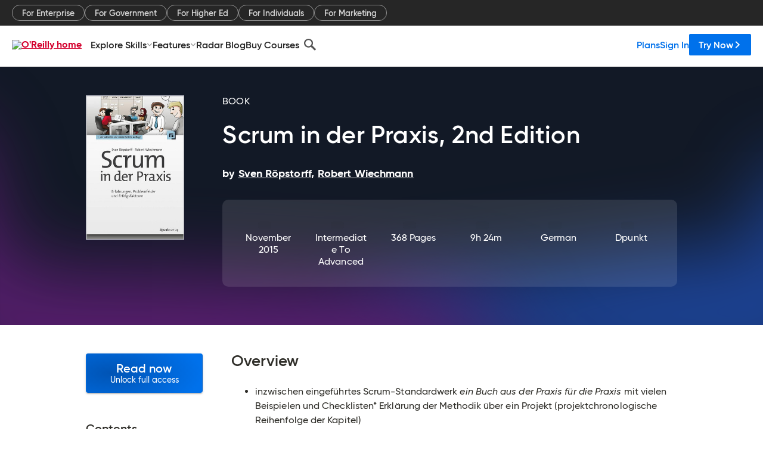

--- FILE ---
content_type: text/html; charset=utf-8
request_url: https://www.oreilly.com/library/view/scrum-in-der/9781457197611/
body_size: 30638
content:
<!DOCTYPE html>
<html lang="en"><head><meta charSet="utf-8"/><meta name="viewport" content="width=device-width, initial-scale=1"/><link rel="preload" as="image" href="https://cdn.oreillystatic.com/images/sitewide-headers/oreilly_logo_mark_red.svg"/><link rel="preload" as="image" href="https://cdn.oreillystatic.com/oreilly/images/app-store-logo.png"/><link rel="preload" as="image" href="https://cdn.oreillystatic.com/oreilly/images/google-play-logo.png"/><link rel="preload" as="image" href="https://cdn.oreillystatic.com/oreilly/images/roku-tv-logo.png"/><link rel="preload" as="image" href="https://cdn.oreillystatic.com/oreilly/images/amazon-appstore-logo.png"/><meta name="theme-color" content="#B9002D"/><link rel="preconnect" href="https://cdn.oreillystatic.com" crossorigin=""/><link rel="preload" href="https://cdn.oreillystatic.com/fonts/Gilroy/Family/gilroy-bold.woff2" as="font" type="font/woff2" crossorigin="anonymous"/><link rel="preload" href="https://cdn.oreillystatic.com/fonts/Gilroy/Family/gilroy-regular.woff2" as="font" type="font/woff2" crossorigin="anonymous"/><link rel="preload" href="https://cdn.oreillystatic.com/fonts/Gilroy/Family/gilroy-medium.woff2" as="font" type="font/woff2" crossorigin="anonymous"/><link rel="preload" href="https://cdn.oreillystatic.com/fonts/Gilroy/Family/gilroy-semibold.woff2" as="font" type="font/woff2" crossorigin="anonymous"/><link rel="preload" href="https://cdn.oreillystatic.com/fonts/GuardianText/GuardianTextSans-Medium-Web.woff2" as="font" type="font/woff2" crossorigin="anonymous"/><link rel="preload" href="https://cdn.oreillystatic.com/fonts/GuardianText/GuardianTextSans-Regular-Web.woff2" as="font" type="font/woff2" crossorigin="anonymous"/><link rel="shortcut icon" href="//www.oreilly.com/favicon.ico"/><meta name="robots" content="index, follow"/><meta name="author" content="Sven Röpstorff, Robert Wiechmann"/><meta name="publisher" content="dpunkt"/><meta property="og:title" content="Scrum in der Praxis, 2nd Edition"/><meta property="og:url" content="https://www.oreilly.com/library/view/scrum-in-der/9781457197611/"/><meta property="og:site_name" content="O’Reilly Online Learning"/><meta property="og:type" content="book"/><meta property="og:image" content="https://www.oreilly.com/library/cover/9781457197611/1200w630h/"/><meta property="og:image:secure_url" content="https://www.oreilly.com/library/cover/9781457197611/1200w630h/"/><meta property="og:image:width" content="1200"/><meta property="og:image:height" content="630"/><meta name="twitter:card" content="summary_large_image"/><meta name="twitter:image" content="https://www.oreilly.com/library/cover/9781457197611/1200w630h/"/><meta name="twitter:site" content="@OReillyMedia"/><meta name="twitter:title" content="Scrum in der Praxis, 2nd Edition"/><meta property="og:book:isbn" content="9781457197611"/><meta property="og:book:author" content="Sven Röpstorff, Robert Wiechmann"/><title>Scrum in der Praxis, 2nd Edition [Book]</title><meta property="og:description" content="inzwischen eingeführtes Scrum-Standardwerk ein Buch aus der Praxis für die Praxis mit vielen Beispielen und Checklisten* Erklärung der Methodik über ein Projekt... - Selection from Scrum in der Praxis, 2nd Edition [Book]"/><meta name="description" content="inzwischen eingeführtes Scrum-Standardwerk ein Buch aus der Praxis für die Praxis mit vielen Beispielen und Checklisten* Erklärung der Methodik über ein Projekt... - Selection from Scrum in der Praxis, 2nd Edition [Book]"/><link rel="stylesheet" href="/library/view/dist/client-render.EC6TFHVT.css"/><script>
        (function(h,o,u,n,d) {
          h=h[d]=h[d]||{q:[],onReady:function(c){h.q.push(c)}}
          d=o.createElement(u);d.async=1;d.src=n
          n=o.getElementsByTagName(u)[0];n.parentNode.insertBefore(d,n)
        })(window,document,'script','https://www.datadoghq-browser-agent.com/us1/v5/datadog-rum.js','DD_RUM')
        window.DD_RUM.onReady(function() {
          window.DD_RUM.init({
            clientToken: 'pubeafb4991c8bdcd260cd154294ece7a74',
            applicationId: '9f3d6547-b090-49ef-8a36-89b64f3ee2c5',
            site: 'datadoghq.com',
            service: 'preview_content_viewer-browser',
            env: 'production',
            sessionSampleRate: Number('' || 10),
            sessionReplaySampleRate: Number('' || 10),
            trackUserInteractions: Boolean('' || false),
            trackResources: true,
            trackLongTasks: true,
            defaultPrivacyLevel: 'mask'
          });
        })
      </script><script type="text/javascript">
                  htmlContext = {"basePath":"/library/view","enableMswIntegration":false,"env":{"DATADOG_RUM_APPLICATION_ID":"9f3d6547-b090-49ef-8a36-89b64f3ee2c5","DATADOG_RUM_CLIENT_TOKEN":"pubeafb4991c8bdcd260cd154294ece7a74","ENABLE_BROWSER_LOGGER":"true","ENV":"production","GOOGLE_TAG_MANAGER_ACCOUNT":"GTM-5P4V6Z","LOG_LEVEL":"error"},"frameworkAssets":[],"isDev":false,"manifest":{"observers.js":"observers-6WXBYRSY.js","esm.js":"esm-ZEVP4DAS.js","index.esm.js":"index.esm-WJLOYNAR.js","client-render.js":"client-render.CQHTPFSN.js","chunk.js":"chunk-DGJUBN33.js","-ZLS5SCVW.js":"WDYDFRGG-ZLS5SCVW.js","-UHF522OE.js":"2SSKDMRQ-UHF522OE.js","worker.js":"worker-C5J6PNIN.js","rrweb-plugin-console-record.js":"rrweb-plugin-console-record-T6AGXEHB.js","rrweb-record.js":"rrweb-record-EYD7VC6T.js","client-render.css":"client-render.EC6TFHVT.css"},"preloadedAssets":[{"href":"https://cdn.oreillystatic.com/fonts/Gilroy/Family/gilroy-bold.woff2","as":"font","type":"font/woff2","crossOrigin":"anonymous"},{"href":"https://cdn.oreillystatic.com/fonts/Gilroy/Family/gilroy-regular.woff2","as":"font","type":"font/woff2","crossOrigin":"anonymous"},{"href":"https://cdn.oreillystatic.com/fonts/Gilroy/Family/gilroy-medium.woff2","as":"font","type":"font/woff2","crossOrigin":"anonymous"},{"href":"https://cdn.oreillystatic.com/fonts/Gilroy/Family/gilroy-semibold.woff2","as":"font","type":"font/woff2","crossOrigin":"anonymous"},{"href":"https://cdn.oreillystatic.com/fonts/GuardianText/GuardianTextSans-Medium-Web.woff2","as":"font","type":"font/woff2","crossOrigin":"anonymous"},{"href":"https://cdn.oreillystatic.com/fonts/GuardianText/GuardianTextSans-Regular-Web.woff2","as":"font","type":"font/woff2","crossOrigin":"anonymous"}],"name":"preview_content_viewer"};
                  initialStoreData = {"aiChat":{"isOpen":false,"data":{}},"environment":{"origin":"https://internal-ingress.platform.gcp.oreilly.com","env":"production","nodeEnv":"production","logLevel":"error","learningOrigin":"https://learning.oreilly.com","ingressedPaths":["/library/view","/videos"],"apiPath":"/api/web/library/view","basePath":"/library/view","publicPath":"/library/view/dist/","routerBasePath":"/"},"jwt":{"_loadingState":"FAILURE","_error":"No jwt on request."},"ldFeatureFlags":{"_loadingState":"FAILURE","_error":{}},"navigationAndAnnouncements":{"announcements":[],"links":{"header":[{"name":"Enterprise","link":"/enterprise/","icon":"","classname":"","description":"","isExternal":false,"groups":["header"],"syntheticsId":"","children":[]},{"name":"Pricing","link":"/pricing/","icon":"","classname":"","description":"","isExternal":false,"groups":["header"],"syntheticsId":"","children":[]}],"footer":[{"name":"About O’Reilly","link":"/about/","icon":"","classname":"","description":"","isExternal":false,"groups":["footer"],"syntheticsId":"","children":[]},{"name":"Teach/write/train","link":"/work-with-us.html","icon":"","classname":"","description":"","isExternal":false,"groups":["footer"],"syntheticsId":"","children":[]},{"name":"Careers","link":"/careers/","icon":"","classname":"","description":"","isExternal":false,"groups":["footer"],"syntheticsId":"","children":[]},{"name":"Community partners","link":"/partner/signup.csp","icon":"","classname":"","description":"","isExternal":false,"groups":["footer"],"syntheticsId":"","children":[]},{"name":"Affiliate program","link":"/affiliates/","icon":"","classname":"","description":"","isExternal":false,"groups":["footer"],"syntheticsId":"","children":[]},{"name":"Diversity","link":"/diversity/","icon":"","classname":"","description":"","isExternal":false,"groups":["footer"],"syntheticsId":"","children":[]},{"name":"Support","link":"https://www.oreilly.com/online-learning/support/","icon":"","classname":"","description":"","isExternal":false,"groups":["footer"],"syntheticsId":"","children":[]},{"name":"Contact us","link":"/about/contact.html","icon":"","classname":"","description":"","isExternal":false,"groups":["footer"],"syntheticsId":"","children":[]},{"name":"Newsletters","link":"https://www.oreilly.com/emails/newsletters/","icon":"","classname":"","description":"","isExternal":false,"groups":["footer"],"syntheticsId":"","children":[]}],"marketing-header":[{"name":"For Enterprise","link":"https://www.oreilly.com/online-learning/teams.html","icon":"","classname":"","description":"","isExternal":false,"groups":["marketing-header"],"syntheticsId":"","children":[]},{"name":"For Government","link":"https://www.oreilly.com/online-learning/government.html","icon":"","classname":"","description":"","isExternal":false,"groups":["marketing-header"],"syntheticsId":"","children":[]},{"name":"For Higher Ed","link":"https://www.oreilly.com/online-learning/academic.html","icon":"","classname":"","description":"","isExternal":false,"groups":["marketing-header"],"syntheticsId":"","children":[]},{"name":"For Individuals","link":"https://www.oreilly.com/online-learning/individuals.html","icon":"","classname":"","description":"","isExternal":false,"groups":["marketing-header"],"syntheticsId":"","children":[]},{"name":"For Marketing","link":"https://www.oreilly.com/content-marketing-solutions.html","icon":"","classname":"","description":"","isExternal":false,"groups":["marketing-header"],"syntheticsId":"","children":[]}],"fineprint":[{"name":"Terms of Service","link":"https://www.oreilly.com/terms/","icon":"","classname":"","description":"","isExternal":false,"groups":["fineprint"],"syntheticsId":"","children":[]},{"name":"Privacy Policy","link":"/privacy","icon":"","classname":"","description":"","isExternal":false,"groups":["fineprint"],"syntheticsId":"","children":[]},{"name":"Editorial Independence","link":"/about/editorial_independence.html","icon":"","classname":"","description":"","isExternal":false,"groups":["fineprint"],"syntheticsId":"","children":[]},{"name":"Modern Slavery Act Statement","link":"https://www.oreilly.com/modern-slavery-act-transparency-statement.html","icon":"","classname":"","description":"","isExternal":false,"groups":["fineprint"],"syntheticsId":"","children":[]}],"anon-header":[{"name":"Explore Skills","link":"#","icon":"","classname":"","description":"","isExternal":false,"groups":["anon-header","topbar-left"],"syntheticsId":"","children":[{"name":"Cloud Computing","link":"/search/skills/cloud-computing/","icon":"","classname":"","description":"","isExternal":false,"groups":["topbar-left"],"syntheticsId":"","children":[{"name":"Microsoft Azure","link":"/search/skills/microsoft-azure/","icon":"","classname":"","syntheticsId":""},{"name":"Amazon Web Services (AWS)","link":"/search/skills/amazon-web-services-aws/","icon":"","classname":"","syntheticsId":""},{"name":"Google Cloud","link":"/search/skills/google-cloud/","icon":"","classname":"","syntheticsId":""},{"name":"Cloud Migration","link":"/search/skills/cloud-migration/","icon":"","classname":"","syntheticsId":""},{"name":"Cloud Deployment","link":"/search/skills/cloud-deployment/","icon":"","classname":"","syntheticsId":""},{"name":"Cloud Platforms","link":"/search/skills/cloud-platforms/","icon":"","classname":"","syntheticsId":""}]},{"name":"Data Engineering","link":"/search/skills/data-engineering/","icon":"","classname":"","description":"","isExternal":false,"groups":["topbar-left"],"syntheticsId":"","children":[{"name":"Data Warehouse","link":"/search/skills/data-warehouse/","icon":"","classname":"","syntheticsId":""},{"name":"SQL","link":"/search/skills/sql/","icon":"","classname":"","syntheticsId":""},{"name":"Apache Spark","link":"/search/skills/apache-spark/","icon":"","classname":"","syntheticsId":""},{"name":"Microsoft SQL Server","link":"/search/skills/microsoft-sql-server/","icon":"","classname":"","syntheticsId":""},{"name":"MySQL","link":"/search/skills/mysql/","icon":"","classname":"","syntheticsId":""},{"name":"Kafka","link":"/search/skills/kafka/","icon":"","classname":"","syntheticsId":""},{"name":"Data Lake","link":"/search/skills/data-lake/","icon":"","classname":"","syntheticsId":""},{"name":"Streaming & Messaging","link":"/search/skills/streaming-messaging/","icon":"","classname":"","syntheticsId":""},{"name":"NoSQL Databases","link":"/search/skills/nosql-databases/","icon":"","classname":"","syntheticsId":""},{"name":"Relational Databases","link":"/search/skills/relational-databases/","icon":"","classname":"","syntheticsId":""}]},{"name":"Data Science","link":"/search/skills/data-science/","icon":"","classname":"","description":"","isExternal":false,"groups":["topbar-left"],"syntheticsId":"","children":[{"name":"Pandas","link":"/search/topics/pandas/","icon":"","classname":"","syntheticsId":""},{"name":"R","link":"/search/topics/r/","icon":"","classname":"","syntheticsId":""},{"name":"MATLAB","link":"/search/topics/matlab/","icon":"","classname":"","syntheticsId":""},{"name":"SAS","link":"/search/topics/sas/","icon":"","classname":"","syntheticsId":""},{"name":"D3","link":"/search/topics/d3/","icon":"","classname":"","syntheticsId":""},{"name":"Power BI","link":"/search/topics/power-bi/","icon":"","classname":"","syntheticsId":""},{"name":"Tableau","link":"/search/topics/tableau/","icon":"","classname":"","syntheticsId":""},{"name":"Statistics","link":"/search/topics/statistics/","icon":"","classname":"","syntheticsId":""},{"name":"Exploratory Data Analysis","link":"/search/topics/exploratory-data-analysis/","icon":"","classname":"","syntheticsId":""},{"name":"Data Visualization","link":"/search/topics/data-visualization/","icon":"","classname":"","syntheticsId":""}]},{"name":"AI & ML","link":"/search/skills/ai-ml/","icon":"","classname":"","description":"","isExternal":false,"groups":["topbar-left"],"syntheticsId":"","children":[{"name":"Generative AI","link":"/search/skills/generative-ai/","icon":"","classname":"","syntheticsId":""},{"name":"Machine Learning","link":"/search/skills/machine-learning/","icon":"","classname":"","syntheticsId":""},{"name":"Artificial Intelligence (AI)","link":"/search/skills/artificial-intelligence-ai/","icon":"","classname":"","syntheticsId":""},{"name":"Deep Learning","link":"/search/skills/deep-learning/","icon":"","classname":"","syntheticsId":""},{"name":"Reinforcement Learning","link":"/search/skills/reinforcement-learning/","icon":"","classname":"","syntheticsId":""},{"name":"Natural Language Processing","link":"/search/skills/natural-language-processing/","icon":"","classname":"","syntheticsId":""},{"name":"TensorFlow","link":"/search/skills/tensorflow/","icon":"","classname":"","syntheticsId":""},{"name":"Scikit-Learn","link":"/search/skills/scikit-learn/","icon":"","classname":"","syntheticsId":""},{"name":"Hyperparameter Tuning","link":"/search/skills/hyperparameter-tuning/","icon":"","classname":"","syntheticsId":""},{"name":"MLOps","link":"/search/skills/mlops/","icon":"","classname":"","syntheticsId":""}]},{"name":"Programming Languages","link":"/search/skills/programming-languages/","icon":"","classname":"","description":"","isExternal":false,"groups":["topbar-left"],"syntheticsId":"","children":[{"name":"Java","link":"/search/skills/java/","icon":"","classname":"","syntheticsId":""},{"name":"JavaScript","link":"/search/skills/javascript/","icon":"","classname":"","syntheticsId":""},{"name":"Spring","link":"/search/skills/spring/","icon":"","classname":"","syntheticsId":""},{"name":"Python","link":"/search/skills/python/","icon":"","classname":"","syntheticsId":""},{"name":"Go","link":"/search/skills/go/","icon":"","classname":"","syntheticsId":""},{"name":"C#","link":"/search/skills/c-sharp/","icon":"","classname":"","syntheticsId":""},{"name":"C++","link":"/search/skills/c-plus-plus/","icon":"","classname":"","syntheticsId":""},{"name":"C","link":"/search/skills/c/","icon":"","classname":"","syntheticsId":""},{"name":"Swift","link":"/search/skills/swift/","icon":"","classname":"","syntheticsId":""},{"name":"Rust","link":"/search/skills/rust/","icon":"","classname":"","syntheticsId":""},{"name":"Functional Programming","link":"/search/skills/functional-programming/","icon":"","classname":"","syntheticsId":""}]},{"name":"Software Architecture","link":"/search/skills/software-architecture/","icon":"","classname":"","description":"","isExternal":false,"groups":["topbar-left"],"syntheticsId":"","children":[{"name":"Object-Oriented","link":"/search/skills/object-oriented-architecture/","icon":"","classname":"","syntheticsId":""},{"name":"Distributed Systems","link":"/search/skills/distributed-systems/","icon":"","classname":"","syntheticsId":""},{"name":"Domain-Driven Design","link":"/search/skills/domain-driven-design/","icon":"","classname":"","syntheticsId":""},{"name":"Architectural Patterns","link":"/search/skills/architectural-patterns/","icon":"","classname":"","syntheticsId":""}]},{"name":"IT/Ops","link":"/search/skills/it-operations/","icon":"","classname":"","description":"","isExternal":false,"groups":["topbar-left"],"syntheticsId":"","children":[{"name":"Kubernetes","link":"/search/topics/kubernetes/","icon":"","classname":"","syntheticsId":""},{"name":"Docker","link":"/search/topics/docker/","icon":"","classname":"","syntheticsId":""},{"name":"GitHub","link":"/search/topics/github/","icon":"","classname":"","syntheticsId":""},{"name":"Terraform","link":"/search/topics/terraform/","icon":"","classname":"","syntheticsId":""},{"name":"Continuous Delivery","link":"/search/topics/continuous-delivery/","icon":"","classname":"","syntheticsId":""},{"name":"Continuous Integration","link":"/search/topics/continuous-integration/","icon":"","classname":"","syntheticsId":""},{"name":"Database Administration","link":"/search/topics/database-administration/","icon":"","classname":"","syntheticsId":""},{"name":"Computer Networking","link":"/search/topics/computer-networking/","icon":"","classname":"","syntheticsId":""},{"name":"Operating Systems","link":"/search/topics/operating-systems/","icon":"","classname":"","syntheticsId":""},{"name":"IT Certifications","link":"/search/topics/it-certifications/","icon":"","classname":"","syntheticsId":""}]},{"name":"Security","link":"/search/skills/security/","icon":"","classname":"","description":"","isExternal":false,"groups":["topbar-left"],"syntheticsId":"","children":[{"name":"Network Security","link":"/search/skills/network-security/","icon":"","classname":"","syntheticsId":""},{"name":"Application Security","link":"/search/skills/application-security/","icon":"","classname":"","syntheticsId":""},{"name":"Incident Response","link":"/search/skills/incident-response/","icon":"","classname":"","syntheticsId":""},{"name":"Zero Trust Model","link":"/search/skills/zero-trust-model/","icon":"","classname":"","syntheticsId":""},{"name":"Disaster Recovery","link":"/search/skills/disaster-recovery/","icon":"","classname":"","syntheticsId":""},{"name":"Penetration Testing / Ethical Hacking","link":"/search/skills/penetration-testing-ethical-hacking/","icon":"","classname":"","syntheticsId":""},{"name":"Governance","link":"/search/skills/governance/","icon":"","classname":"","syntheticsId":""},{"name":"Malware","link":"/search/skills/malware/","icon":"","classname":"","syntheticsId":""},{"name":"Security Architecture","link":"/search/skills/security-architecture/","icon":"","classname":"","syntheticsId":""},{"name":"Security Engineering","link":"/search/skills/security-engineering/","icon":"","classname":"","syntheticsId":""},{"name":"Security Certifications","link":"/search/skills/security-certifications/","icon":"","classname":"","syntheticsId":""}]},{"name":"Design","link":"/search/skills/design/","icon":"","classname":"","description":"","isExternal":false,"groups":["topbar-left"],"syntheticsId":"","children":[{"name":"Web Design","link":"/search/skills/web-design/","icon":"","classname":"","syntheticsId":""},{"name":"Graphic Design","link":"/search/skills/graphic-design/","icon":"","classname":"","syntheticsId":""},{"name":"Interaction Design","link":"/search/skills/interaction-design/","icon":"","classname":"","syntheticsId":""},{"name":"Film & Video","link":"/search/skills/film-video/","icon":"","classname":"","syntheticsId":""},{"name":"User Experience (UX)","link":"/search/skills/user-experience-ux/","icon":"","classname":"","syntheticsId":""},{"name":"Design Process","link":"/search/skills/design-process/","icon":"","classname":"","syntheticsId":""},{"name":"Design Tools","link":"/search/skills/design-tools/","icon":"","classname":"","syntheticsId":""}]},{"name":"Business","link":"/search/skills/business/","icon":"","classname":"","description":"","isExternal":false,"groups":["topbar-left"],"syntheticsId":"","children":[{"name":"Agile","link":"/search/skills/agile/","icon":"","classname":"","syntheticsId":""},{"name":"Project Management","link":"/search/skills/project-management/","icon":"","classname":"","syntheticsId":""},{"name":"Product Management","link":"/search/skills/product-management/","icon":"","classname":"","syntheticsId":""},{"name":"Marketing","link":"/search/skills/marketing/","icon":"","classname":"","syntheticsId":""},{"name":"Human Resources","link":"/search/skills/human-resources/","icon":"","classname":"","syntheticsId":""},{"name":"Finance","link":"/search/skills/finance/","icon":"","classname":"","syntheticsId":""},{"name":"Team Management","link":"/search/skills/team-management/","icon":"","classname":"","syntheticsId":""},{"name":"Business Strategy","link":"/search/skills/business-strategy/","icon":"","classname":"","syntheticsId":""},{"name":"Digital Transformation","link":"/search/skills/digital-transformation/","icon":"","classname":"","syntheticsId":""},{"name":"Organizational Leadership","link":"/search/skills/organizational-leadership/","icon":"","classname":"","syntheticsId":""}]},{"name":"Soft Skills","link":"/search/skills/soft-skills/","icon":"","classname":"","description":"","isExternal":false,"groups":["topbar-left"],"syntheticsId":"","children":[{"name":"Professional Communication","link":"/search/skills/professional-communication/","icon":"","classname":"","syntheticsId":""},{"name":"Emotional Intelligence","link":"/search/skills/emotional-intelligence/","icon":"","classname":"","syntheticsId":""},{"name":"Presentation Skills","link":"/search/skills/presentation-skills/","icon":"","classname":"","syntheticsId":""},{"name":"Innovation","link":"/search/skills/innovation/","icon":"","classname":"","syntheticsId":""},{"name":"Critical Thinking","link":"/search/skills/critical-thinking/","icon":"","classname":"","syntheticsId":""},{"name":"Public Speaking","link":"/search/skills/public-speaking/","icon":"","classname":"","syntheticsId":""},{"name":"Collaboration","link":"/search/skills/collaboration/","icon":"","classname":"","syntheticsId":""},{"name":"Personal Productivity","link":"/search/skills/personal-productivity/","icon":"","classname":"","syntheticsId":""},{"name":"Confidence / Motivation","link":"/search/skills/confidence-motivation/","icon":"","classname":"","syntheticsId":""}]}]},{"name":"Features","link":"/online-learning/features.html","icon":"","classname":"","description":"","isExternal":false,"groups":["anon-header"],"syntheticsId":"","children":[{"name":"All features","link":"/online-learning/features.html","icon":"","classname":"","description":"","isExternal":false,"groups":["anon-header"],"syntheticsId":"","children":[]},{"name":"Verifiable skills","link":"/online-learning/verifiable-skills.html","icon":"","classname":"","description":"","isExternal":false,"groups":["anon-header"],"syntheticsId":"","children":[]},{"name":"AI Academy","link":"/online-learning/ai-academy.html","icon":"","classname":"","description":"","isExternal":false,"groups":["anon-header"],"syntheticsId":"","children":[]},{"name":"Courses","link":"/online-learning/courses.html","icon":"","classname":"","description":"","isExternal":false,"groups":["anon-header"],"syntheticsId":"","children":[]},{"name":"Certifications","link":"/online-learning/feature-certification.html","icon":"","classname":"","description":"","isExternal":false,"groups":["anon-header"],"syntheticsId":"","children":[]},{"name":"Interactive learning","link":"/online-learning/intro-interactive-learning.html","icon":"","classname":"","description":"","isExternal":false,"groups":["anon-header"],"syntheticsId":"","children":[]},{"name":"Live events","link":"/online-learning/live-events.html","icon":"","classname":"","description":"","isExternal":false,"groups":["anon-header"],"syntheticsId":"","children":[]},{"name":"Superstreams","link":"/products/superstreams.html","icon":"","classname":"","description":"","isExternal":false,"groups":["anon-header"],"syntheticsId":"","children":[]},{"name":"Answers","link":"/online-learning/feature-answers.html","icon":"","classname":"","description":"","isExternal":false,"groups":["anon-header"],"syntheticsId":"","children":[]},{"name":"Insights reporting","link":"/online-learning/insights-dashboard.html","icon":"","classname":"","description":"","isExternal":false,"groups":["anon-header"],"syntheticsId":"","children":[]}]},{"name":"Radar Blog","link":"/radar/","icon":"","classname":"","description":"","isExternal":false,"groups":["anon-header"],"syntheticsId":"","children":[]},{"name":"Buy Courses","link":"/live/","icon":"","classname":"","description":"","isExternal":false,"groups":["anon-header"],"syntheticsId":"","children":[]}],"topbar-left":[{"name":"Explore Skills","link":"#","icon":"","classname":"","description":"","isExternal":false,"groups":["anon-header","topbar-left"],"syntheticsId":"","children":[{"name":"Cloud Computing","link":"/search/skills/cloud-computing/","icon":"","classname":"","description":"","isExternal":false,"groups":["topbar-left"],"syntheticsId":"","children":[{"name":"Microsoft Azure","link":"/search/skills/microsoft-azure/","icon":"","classname":"","syntheticsId":""},{"name":"Amazon Web Services (AWS)","link":"/search/skills/amazon-web-services-aws/","icon":"","classname":"","syntheticsId":""},{"name":"Google Cloud","link":"/search/skills/google-cloud/","icon":"","classname":"","syntheticsId":""},{"name":"Cloud Migration","link":"/search/skills/cloud-migration/","icon":"","classname":"","syntheticsId":""},{"name":"Cloud Deployment","link":"/search/skills/cloud-deployment/","icon":"","classname":"","syntheticsId":""},{"name":"Cloud Platforms","link":"/search/skills/cloud-platforms/","icon":"","classname":"","syntheticsId":""}]},{"name":"Data Engineering","link":"/search/skills/data-engineering/","icon":"","classname":"","description":"","isExternal":false,"groups":["topbar-left"],"syntheticsId":"","children":[{"name":"Data Warehouse","link":"/search/skills/data-warehouse/","icon":"","classname":"","syntheticsId":""},{"name":"SQL","link":"/search/skills/sql/","icon":"","classname":"","syntheticsId":""},{"name":"Apache Spark","link":"/search/skills/apache-spark/","icon":"","classname":"","syntheticsId":""},{"name":"Microsoft SQL Server","link":"/search/skills/microsoft-sql-server/","icon":"","classname":"","syntheticsId":""},{"name":"MySQL","link":"/search/skills/mysql/","icon":"","classname":"","syntheticsId":""},{"name":"Kafka","link":"/search/skills/kafka/","icon":"","classname":"","syntheticsId":""},{"name":"Data Lake","link":"/search/skills/data-lake/","icon":"","classname":"","syntheticsId":""},{"name":"Streaming & Messaging","link":"/search/skills/streaming-messaging/","icon":"","classname":"","syntheticsId":""},{"name":"NoSQL Databases","link":"/search/skills/nosql-databases/","icon":"","classname":"","syntheticsId":""},{"name":"Relational Databases","link":"/search/skills/relational-databases/","icon":"","classname":"","syntheticsId":""}]},{"name":"Data Science","link":"/search/skills/data-science/","icon":"","classname":"","description":"","isExternal":false,"groups":["topbar-left"],"syntheticsId":"","children":[{"name":"Pandas","link":"/search/topics/pandas/","icon":"","classname":"","syntheticsId":""},{"name":"R","link":"/search/topics/r/","icon":"","classname":"","syntheticsId":""},{"name":"MATLAB","link":"/search/topics/matlab/","icon":"","classname":"","syntheticsId":""},{"name":"SAS","link":"/search/topics/sas/","icon":"","classname":"","syntheticsId":""},{"name":"D3","link":"/search/topics/d3/","icon":"","classname":"","syntheticsId":""},{"name":"Power BI","link":"/search/topics/power-bi/","icon":"","classname":"","syntheticsId":""},{"name":"Tableau","link":"/search/topics/tableau/","icon":"","classname":"","syntheticsId":""},{"name":"Statistics","link":"/search/topics/statistics/","icon":"","classname":"","syntheticsId":""},{"name":"Exploratory Data Analysis","link":"/search/topics/exploratory-data-analysis/","icon":"","classname":"","syntheticsId":""},{"name":"Data Visualization","link":"/search/topics/data-visualization/","icon":"","classname":"","syntheticsId":""}]},{"name":"AI & ML","link":"/search/skills/ai-ml/","icon":"","classname":"","description":"","isExternal":false,"groups":["topbar-left"],"syntheticsId":"","children":[{"name":"Generative AI","link":"/search/skills/generative-ai/","icon":"","classname":"","syntheticsId":""},{"name":"Machine Learning","link":"/search/skills/machine-learning/","icon":"","classname":"","syntheticsId":""},{"name":"Artificial Intelligence (AI)","link":"/search/skills/artificial-intelligence-ai/","icon":"","classname":"","syntheticsId":""},{"name":"Deep Learning","link":"/search/skills/deep-learning/","icon":"","classname":"","syntheticsId":""},{"name":"Reinforcement Learning","link":"/search/skills/reinforcement-learning/","icon":"","classname":"","syntheticsId":""},{"name":"Natural Language Processing","link":"/search/skills/natural-language-processing/","icon":"","classname":"","syntheticsId":""},{"name":"TensorFlow","link":"/search/skills/tensorflow/","icon":"","classname":"","syntheticsId":""},{"name":"Scikit-Learn","link":"/search/skills/scikit-learn/","icon":"","classname":"","syntheticsId":""},{"name":"Hyperparameter Tuning","link":"/search/skills/hyperparameter-tuning/","icon":"","classname":"","syntheticsId":""},{"name":"MLOps","link":"/search/skills/mlops/","icon":"","classname":"","syntheticsId":""}]},{"name":"Programming Languages","link":"/search/skills/programming-languages/","icon":"","classname":"","description":"","isExternal":false,"groups":["topbar-left"],"syntheticsId":"","children":[{"name":"Java","link":"/search/skills/java/","icon":"","classname":"","syntheticsId":""},{"name":"JavaScript","link":"/search/skills/javascript/","icon":"","classname":"","syntheticsId":""},{"name":"Spring","link":"/search/skills/spring/","icon":"","classname":"","syntheticsId":""},{"name":"Python","link":"/search/skills/python/","icon":"","classname":"","syntheticsId":""},{"name":"Go","link":"/search/skills/go/","icon":"","classname":"","syntheticsId":""},{"name":"C#","link":"/search/skills/c-sharp/","icon":"","classname":"","syntheticsId":""},{"name":"C++","link":"/search/skills/c-plus-plus/","icon":"","classname":"","syntheticsId":""},{"name":"C","link":"/search/skills/c/","icon":"","classname":"","syntheticsId":""},{"name":"Swift","link":"/search/skills/swift/","icon":"","classname":"","syntheticsId":""},{"name":"Rust","link":"/search/skills/rust/","icon":"","classname":"","syntheticsId":""},{"name":"Functional Programming","link":"/search/skills/functional-programming/","icon":"","classname":"","syntheticsId":""}]},{"name":"Software Architecture","link":"/search/skills/software-architecture/","icon":"","classname":"","description":"","isExternal":false,"groups":["topbar-left"],"syntheticsId":"","children":[{"name":"Object-Oriented","link":"/search/skills/object-oriented-architecture/","icon":"","classname":"","syntheticsId":""},{"name":"Distributed Systems","link":"/search/skills/distributed-systems/","icon":"","classname":"","syntheticsId":""},{"name":"Domain-Driven Design","link":"/search/skills/domain-driven-design/","icon":"","classname":"","syntheticsId":""},{"name":"Architectural Patterns","link":"/search/skills/architectural-patterns/","icon":"","classname":"","syntheticsId":""}]},{"name":"IT/Ops","link":"/search/skills/it-operations/","icon":"","classname":"","description":"","isExternal":false,"groups":["topbar-left"],"syntheticsId":"","children":[{"name":"Kubernetes","link":"/search/topics/kubernetes/","icon":"","classname":"","syntheticsId":""},{"name":"Docker","link":"/search/topics/docker/","icon":"","classname":"","syntheticsId":""},{"name":"GitHub","link":"/search/topics/github/","icon":"","classname":"","syntheticsId":""},{"name":"Terraform","link":"/search/topics/terraform/","icon":"","classname":"","syntheticsId":""},{"name":"Continuous Delivery","link":"/search/topics/continuous-delivery/","icon":"","classname":"","syntheticsId":""},{"name":"Continuous Integration","link":"/search/topics/continuous-integration/","icon":"","classname":"","syntheticsId":""},{"name":"Database Administration","link":"/search/topics/database-administration/","icon":"","classname":"","syntheticsId":""},{"name":"Computer Networking","link":"/search/topics/computer-networking/","icon":"","classname":"","syntheticsId":""},{"name":"Operating Systems","link":"/search/topics/operating-systems/","icon":"","classname":"","syntheticsId":""},{"name":"IT Certifications","link":"/search/topics/it-certifications/","icon":"","classname":"","syntheticsId":""}]},{"name":"Security","link":"/search/skills/security/","icon":"","classname":"","description":"","isExternal":false,"groups":["topbar-left"],"syntheticsId":"","children":[{"name":"Network Security","link":"/search/skills/network-security/","icon":"","classname":"","syntheticsId":""},{"name":"Application Security","link":"/search/skills/application-security/","icon":"","classname":"","syntheticsId":""},{"name":"Incident Response","link":"/search/skills/incident-response/","icon":"","classname":"","syntheticsId":""},{"name":"Zero Trust Model","link":"/search/skills/zero-trust-model/","icon":"","classname":"","syntheticsId":""},{"name":"Disaster Recovery","link":"/search/skills/disaster-recovery/","icon":"","classname":"","syntheticsId":""},{"name":"Penetration Testing / Ethical Hacking","link":"/search/skills/penetration-testing-ethical-hacking/","icon":"","classname":"","syntheticsId":""},{"name":"Governance","link":"/search/skills/governance/","icon":"","classname":"","syntheticsId":""},{"name":"Malware","link":"/search/skills/malware/","icon":"","classname":"","syntheticsId":""},{"name":"Security Architecture","link":"/search/skills/security-architecture/","icon":"","classname":"","syntheticsId":""},{"name":"Security Engineering","link":"/search/skills/security-engineering/","icon":"","classname":"","syntheticsId":""},{"name":"Security Certifications","link":"/search/skills/security-certifications/","icon":"","classname":"","syntheticsId":""}]},{"name":"Design","link":"/search/skills/design/","icon":"","classname":"","description":"","isExternal":false,"groups":["topbar-left"],"syntheticsId":"","children":[{"name":"Web Design","link":"/search/skills/web-design/","icon":"","classname":"","syntheticsId":""},{"name":"Graphic Design","link":"/search/skills/graphic-design/","icon":"","classname":"","syntheticsId":""},{"name":"Interaction Design","link":"/search/skills/interaction-design/","icon":"","classname":"","syntheticsId":""},{"name":"Film & Video","link":"/search/skills/film-video/","icon":"","classname":"","syntheticsId":""},{"name":"User Experience (UX)","link":"/search/skills/user-experience-ux/","icon":"","classname":"","syntheticsId":""},{"name":"Design Process","link":"/search/skills/design-process/","icon":"","classname":"","syntheticsId":""},{"name":"Design Tools","link":"/search/skills/design-tools/","icon":"","classname":"","syntheticsId":""}]},{"name":"Business","link":"/search/skills/business/","icon":"","classname":"","description":"","isExternal":false,"groups":["topbar-left"],"syntheticsId":"","children":[{"name":"Agile","link":"/search/skills/agile/","icon":"","classname":"","syntheticsId":""},{"name":"Project Management","link":"/search/skills/project-management/","icon":"","classname":"","syntheticsId":""},{"name":"Product Management","link":"/search/skills/product-management/","icon":"","classname":"","syntheticsId":""},{"name":"Marketing","link":"/search/skills/marketing/","icon":"","classname":"","syntheticsId":""},{"name":"Human Resources","link":"/search/skills/human-resources/","icon":"","classname":"","syntheticsId":""},{"name":"Finance","link":"/search/skills/finance/","icon":"","classname":"","syntheticsId":""},{"name":"Team Management","link":"/search/skills/team-management/","icon":"","classname":"","syntheticsId":""},{"name":"Business Strategy","link":"/search/skills/business-strategy/","icon":"","classname":"","syntheticsId":""},{"name":"Digital Transformation","link":"/search/skills/digital-transformation/","icon":"","classname":"","syntheticsId":""},{"name":"Organizational Leadership","link":"/search/skills/organizational-leadership/","icon":"","classname":"","syntheticsId":""}]},{"name":"Soft Skills","link":"/search/skills/soft-skills/","icon":"","classname":"","description":"","isExternal":false,"groups":["topbar-left"],"syntheticsId":"","children":[{"name":"Professional Communication","link":"/search/skills/professional-communication/","icon":"","classname":"","syntheticsId":""},{"name":"Emotional Intelligence","link":"/search/skills/emotional-intelligence/","icon":"","classname":"","syntheticsId":""},{"name":"Presentation Skills","link":"/search/skills/presentation-skills/","icon":"","classname":"","syntheticsId":""},{"name":"Innovation","link":"/search/skills/innovation/","icon":"","classname":"","syntheticsId":""},{"name":"Critical Thinking","link":"/search/skills/critical-thinking/","icon":"","classname":"","syntheticsId":""},{"name":"Public Speaking","link":"/search/skills/public-speaking/","icon":"","classname":"","syntheticsId":""},{"name":"Collaboration","link":"/search/skills/collaboration/","icon":"","classname":"","syntheticsId":""},{"name":"Personal Productivity","link":"/search/skills/personal-productivity/","icon":"","classname":"","syntheticsId":""},{"name":"Confidence / Motivation","link":"/search/skills/confidence-motivation/","icon":"","classname":"","syntheticsId":""}]}]}],"anon-footer-left":[{"name":"About O'Reilly","link":"/about/","icon":"","classname":"","description":"","isExternal":false,"groups":["anon-footer-left"],"syntheticsId":"","children":[{"name":"Teach/Write/Train","link":"/work-with-us.html","icon":"","classname":"","description":"","isExternal":false,"groups":["anon-footer-left"],"syntheticsId":"","children":[]},{"name":"Careers","link":"/careers/","icon":"","classname":"","description":"","isExternal":false,"groups":["anon-footer-left"],"syntheticsId":"","children":[]},{"name":"O'Reilly News","link":"/press/","icon":"","classname":"","description":"","isExternal":false,"groups":["anon-footer-left"],"syntheticsId":"","children":[]},{"name":"Media Coverage","link":"/press/media-coverage.html","icon":"","classname":"","description":"","isExternal":false,"groups":["anon-footer-left"],"syntheticsId":"","children":[]},{"name":"Community Partners","link":"/partner/signup.csp","icon":"","classname":"","description":"","isExternal":false,"groups":["anon-footer-left"],"syntheticsId":"","children":[]},{"name":"Affiliate Program","link":"/affiliates/","icon":"","classname":"","description":"","isExternal":false,"groups":["anon-footer-left"],"syntheticsId":"","children":[]},{"name":"Submit an RFP","link":"/online-learning/rfp.html","icon":"","classname":"","description":"","isExternal":false,"groups":["anon-footer-left"],"syntheticsId":"","children":[]},{"name":"Diversity","link":"/diversity/","icon":"","classname":"","description":"","isExternal":false,"groups":["anon-footer-left"],"syntheticsId":"","children":[]},{"name":"Content Sponsorship","link":"/content-marketing-solutions.html","icon":"","classname":"","description":"","isExternal":false,"groups":["anon-footer-left"],"syntheticsId":"","children":[]}]}],"anon-footer-center":[{"name":"Support","link":"/online-learning/support/","icon":"","classname":"","description":"","isExternal":false,"groups":["anon-footer-center"],"syntheticsId":"","children":[{"name":"Contact Us","link":"/about/contact.html","icon":"","classname":"","description":"","isExternal":false,"groups":["anon-footer-center"],"syntheticsId":"","children":[]},{"name":"Newsletters","link":"/emails/newsletters/","icon":"","classname":"","description":"","isExternal":false,"groups":["anon-footer-center"],"syntheticsId":"","children":[]},{"name":"Privacy Policy","link":"/privacy.html","icon":"","classname":"","description":"","isExternal":false,"groups":["anon-footer-center"],"syntheticsId":"","children":[]},{"name":"AI Policy","link":"/about/oreilly-approach-to-generative-ai.html","icon":"","classname":"","description":"","isExternal":false,"groups":["anon-footer-center"],"syntheticsId":"","children":[]}]}],"anon-footer-right":[{"name":"International","link":"#","icon":"","classname":"","description":"","isExternal":false,"groups":["anon-footer-right"],"syntheticsId":"","children":[{"name":"Australia & New Zealand","link":"/online-learning/anz.html","icon":"","classname":"","description":"","isExternal":false,"groups":["anon-footer-right"],"syntheticsId":"","children":[]},{"name":"Japan","link":"https://www.oreilly.co.jp/index.shtml","icon":"","classname":"","description":"","isExternal":false,"groups":["anon-footer-right"],"syntheticsId":"","children":[]}]}],"social":[{"name":"LinkedIn","link":"https://www.linkedin.com/company/oreilly-media","icon":"linkedin","classname":"","description":"","isExternal":false,"groups":["social"],"syntheticsId":"","children":[]},{"name":"YouTube","link":"https://www.youtube.com/user/OreillyMedia","icon":"youtube","classname":"","description":"","isExternal":false,"groups":["social"],"syntheticsId":"","children":[]}]}},"playlistsCoreState":{"mostRecentPlaylistIds":[],"playlistActions":{"updatingSharing":false,"sharingErrors":{}},"playlists":{"error":"","fetching":true,"loaded":false,"playlists":[],"sharingEnabled":false},"playlistSSR":{"error":"","fetching":false,"loaded":false,"playlist":{}},"sharedPlaylist":{"error":"","fetching":false,"loaded":false,"playlist":{}}},"user":{"error":"User is not authenticated"},"userInfo":{"meta":{"error":"User is not authenticated"},"profile":{"error":null},"usageStatus":{"error":null}},"userProfile":{"error":{"message":"No encoded jwt."},"_loadingState":"FAILURE"},"appState":{"ourn":"urn:orm:book:9781457197611","title":"Scrum in der Praxis, 2nd Edition"}};
                  __orm_public_path__ = window.initialStoreData?.environment?.publicPath;
                </script><script type="text/javascript">
      window.orm = window.orm || {};
      window.orm.redirect = function redirect(url) {
        window.location.assign(url);
      };
      window.orm.logger = console;
    </script><script type="text/javascript" src="https://www.datadoghq-browser-agent.com/us1/v5/datadog-logs.js"></script><script type="text/javascript">
        if (window.DD_LOGS) {
          window.DD_LOGS.init({
            clientToken: 'pub8399c9005ebe7454be1698e2aee94fba',
            site: 'datadoghq.com',
            env: 'production',
            service: 'preview_content_viewer-browser',
            sessionSampleRate: Number('' || 50),
          });
          window.DD_LOGS.logger.setLevel('error' || 'error');
          window.orm.logger = DD_LOGS.logger;
        }
      </script><script>
      // Disable analytics when hit from DD synthetics browser
      if (window._DATADOG_SYNTHETICS_BROWSER === undefined) {
        if (window.initialStoreData && window.initialStoreData.userInfo.meta
          && window.initialStoreData.userInfo.meta.user_identifier && window.initialStoreData.jwt) {
          var user = window.initialStoreData.userInfo.meta;
          var dataLayer = window.dataLayer || [];
          var jwtPerms = window.initialStoreData.jwt.perms;

          // Set user/session info
          dataLayer.push({ userIdentifier: user.user_identifier });
          dataLayer.push({ loggedIn: 'yes' });

          // Set account/org info
          if (!user.individual) {
            dataLayer.push({ orgID: user.primary_account });
          }

          // Set user hasPurchases boolean
          dataLayer.push({ hasPurchases: user.has_purchases.toString() });

          // Set account type
          if (user.individual) {
            if (user.subscription && user.subscription.active) {
              dataLayer.push({learningAccountType: 'individual'});
            } else if (user.is_trial) {
              dataLayer.push({learningAccountType: 'free trial'});
            }
            else if (user.has_purchases && jwtPerms?.prch?.includes('c')){
              dataLayer.push({learningAccountType: 'event purchaser'});
            }
          } else {
            if (user.academic_institution) {
              dataLayer.push({learningAccountType: 'academic'});
            } else {
              dataLayer.push({learningAccountType: 'enterprise'});
            }
          }

          // Set paid account
          if (user.subscription && user.subscription.active) {
            dataLayer.push({ learningPaidAccount: 'yes' });
          }
        }

        (function(w,d,s,l,i){w[l]=w[l]||[];w[l].push({'gtm.start':
          new Date().getTime(),event:'gtm.js'});var f=d.getElementsByTagName(s)[0],
          j=d.createElement(s),dl=l!='dataLayer'?'&l='+l:'';j.async=true;j.src=
          'https://www.googletagmanager.com/gtm.js?id='+i+dl;f.parentNode.insertBefore(j,f);
        })(window,document,'script','dataLayer', 'GTM-5P4V6Z');
      }
    </script><script type="module" src="/library/view/dist/client-render.CQHTPFSN.js" defer=""></script></head><body id="root"><noscript><iframe src="https://www.googletagmanager.com/ns.html?id=GTM-5P4V6Z" height="0" width="0" style="display:none;visibility:hidden"></iframe></noscript><!--$--><script>
        var _vwo_code=(function(){
        var account_id=291788,
        settings_tolerance=2000,
        library_tolerance=2500,
        use_existing_jquery=false,
        /* DO NOT EDIT BELOW THIS LINE */
        f=false,d=document;return{use_existing_jquery:function(){return use_existing_jquery;},library_tolerance:function(){return library_tolerance;},finish:function(){if(!f){f=true;var a=d.getElementById('_vis_opt_path_hides');if(a)a.parentNode.removeChild(a);}},finished:function(){return f;},load:function(a){var b=d.createElement('script');b.src=a;b.type='text/javascript';b.innerText;b.onerror=function(){_vwo_code.finish();};d.getElementsByTagName('head')[0].appendChild(b);},init:function(){settings_timer=setTimeout('_vwo_code.finish()',settings_tolerance);var a=d.createElement('style'),b='body{opacity:0 !important;filter:alpha(opacity=0) !important;background:none !important;}',h=d.getElementsByTagName('head')[0];a.setAttribute('id','_vis_opt_path_hides');a.setAttribute('type','text/css');if(a.styleSheet)a.styleSheet.cssText=b;else a.appendChild(d.createTextNode(b));h.appendChild(a);this.load('//dev.visualwebsiteoptimizer.com/j.php?a='+account_id+'&u='+encodeURIComponent(d.URL)+'&r='+Math.random());return settings_timer;}};}());_vwo_settings_timer=_vwo_code.init();
      </script><a href="#main" class="orm-global-skip-link">Skip to Content</a><header class="orm-global-site-header--default" id="orm-global-site-banner" role="banner" data-testid="site-header-public"><div id="site-header-public-content"><nav role="navigation" aria-label="Primary site navigation"><div id="marketing-menu-outer"><div id="marketing-menu-inner"><ul class="menu" id="marketing-menu-list" data-testid="marketing-menu"><li class="menu__item "><a class="menu-item__link menu-item__link--pill" href="https://www.oreilly.com/online-learning/teams.html">For Enterprise</a></li><li class="menu__item "><a class="menu-item__link menu-item__link--pill" href="https://www.oreilly.com/online-learning/government.html">For Government</a></li><li class="menu__item "><a class="menu-item__link menu-item__link--pill" href="https://www.oreilly.com/online-learning/academic.html">For Higher Ed</a></li><li class="menu__item "><a class="menu-item__link menu-item__link--pill" href="https://www.oreilly.com/online-learning/individuals.html">For Individuals</a></li><li class="menu__item "><a class="menu-item__link menu-item__link--pill" href="https://www.oreilly.com/content-marketing-solutions.html">For Marketing</a></li></ul></div></div><div id="primary-menu-section"><a href="https://www.oreilly.com" title="home page" aria-current="page" id="primary-menu-logo-link"><img id="primary-menu-logo" src="https://cdn.oreillystatic.com/images/sitewide-headers/oreilly_logo_mark_red.svg" alt="O&#x27;Reilly home"/></a><ul id="primary-menu" class="menu navigation-hidden"><li class="navigation-hidden" id="primary-menu-item-left"><ul class="menu" id="primary-menu-list-left"><li class="menu__item menu-item menu-item--level-0 mobileOnly " id="menu-item-for-enterprise-0"><a class="menu-item__link menu-item-link menu-item-link--level-0" href="https://www.oreilly.com/online-learning/teams.html" id="menu-item-link-for-enterprise-0">For Enterprise</a></li><li class="menu__item menu-item menu-item--level-0 mobileOnly " id="menu-item-for-government-1"><a class="menu-item__link menu-item-link menu-item-link--level-0" href="https://www.oreilly.com/online-learning/government.html" id="menu-item-link-for-government-1">For Government</a></li><li class="menu__item menu-item menu-item--level-0 mobileOnly " id="menu-item-for-higher-ed-2"><a class="menu-item__link menu-item-link menu-item-link--level-0" href="https://www.oreilly.com/online-learning/academic.html" id="menu-item-link-for-higher-ed-2">For Higher Ed</a></li><li class="menu__item menu-item menu-item--level-0 mobileOnly " id="menu-item-for-individuals-3"><a class="menu-item__link menu-item-link menu-item-link--level-0" href="https://www.oreilly.com/online-learning/individuals.html" id="menu-item-link-for-individuals-3">For Individuals</a></li><li class="menu__item menu-item menu-item--level-0 mobileOnly " id="menu-item-for-marketing-4"><a class="menu-item__link menu-item-link menu-item-link--level-0" href="https://www.oreilly.com/content-marketing-solutions.html" id="menu-item-link-for-marketing-4">For Marketing</a></li><li class="menu__item menu-item menu-item--level-0  " id="menu-item-explore-skills-0"><a class="menu-item__link menu-item-link menu-item-link--level-0" href="#" id="menu-item-link-explore-skills-0" aria-expanded="false" aria-haspopup="true">Explore Skills<svg class="header-icon" focusable="false" aria-hidden="true" viewBox="0 0 20 20" height="10px" width="10px" fill="#999"><path d="M3.28584 5C2.55348 5 2 5.61034 2 6.37045C2 6.75163 2.14716 7.07887 2.3696 7.32823L9.05948 14.5755L9.06355 14.5798C9.31508 14.8461 9.63852 15 10.0043 15C10.3442 15 10.6968 14.8585 10.9473 14.5681L17.6227 7.32738C17.8549 7.08041 18 6.74835 18 6.37045C18 5.61034 17.4465 5 16.7142 5C16.3633 5 16.044 5.14856 15.8102 5.38158L15.8026 5.38909L10.0041 11.666L4.20438 5.39664L4.2007 5.39275C3.96654 5.14484 3.63979 5 3.28584 5Z"></path></svg></a><ul class="submenu submenu--level-0" id="submenu-explore-skills-0"><li class="menu__item menu-item menu-item--level-1  " id="menu-item-cloud-computing-0"><a class="menu-item__link menu-item-link menu-item-link--level-1" href="/search/skills/cloud-computing/" id="menu-item-link-cloud-computing-0" aria-expanded="false" aria-haspopup="true">Cloud Computing<svg class="header-icon" aria-hidden="true" viewBox="0 0 20 20" height="10px" width="10px" fill="#ccc"><path d="M5.5 16.7142C5.5 17.4465 6.11034 18 6.87045 18C7.25163 18 7.57887 17.8528 7.82823 17.6304L15.0755 10.9405L15.0798 10.9365C15.3461 10.6849 15.5 10.3615 15.5 9.99568C15.5 9.65583 15.3585 9.30318 15.0681 9.05271L7.82738 2.37726C7.58041 2.14511 7.24835 2 6.87045 2C6.11034 2 5.5 2.55348 5.5 3.28584C5.5 3.63671 5.64856 3.95598 5.88158 4.18983L5.88909 4.19737L12.166 9.99593L5.89664 15.7956L5.89275 15.7993C5.64484 16.0335 5.5 16.3602 5.5 16.7142Z"></path></svg></a><ul class="submenu submenu--level-1" id="submenu-cloud-computing-0"><li class="menu__item menu-item menu-item--level-2  " id="menu-item-microsoft-azure-0"><a class="menu-item__link menu-item-link menu-item-link--level-2" href="/search/skills/microsoft-azure/" id="menu-item-link-microsoft-azure-0">Microsoft Azure</a></li><li class="menu__item menu-item menu-item--level-2  " id="menu-item-amazon-web-services-aws-1"><a class="menu-item__link menu-item-link menu-item-link--level-2" href="/search/skills/amazon-web-services-aws/" id="menu-item-link-amazon-web-services-aws-1">Amazon Web Services (AWS)</a></li><li class="menu__item menu-item menu-item--level-2  " id="menu-item-google-cloud-2"><a class="menu-item__link menu-item-link menu-item-link--level-2" href="/search/skills/google-cloud/" id="menu-item-link-google-cloud-2">Google Cloud</a></li><li class="menu__item menu-item menu-item--level-2  " id="menu-item-cloud-migration-3"><a class="menu-item__link menu-item-link menu-item-link--level-2" href="/search/skills/cloud-migration/" id="menu-item-link-cloud-migration-3">Cloud Migration</a></li><li class="menu__item menu-item menu-item--level-2  " id="menu-item-cloud-deployment-4"><a class="menu-item__link menu-item-link menu-item-link--level-2" href="/search/skills/cloud-deployment/" id="menu-item-link-cloud-deployment-4">Cloud Deployment</a></li><li class="menu__item menu-item menu-item--level-2  " id="menu-item-cloud-platforms-5"><a class="menu-item__link menu-item-link menu-item-link--level-2" href="/search/skills/cloud-platforms/" id="menu-item-link-cloud-platforms-5">Cloud Platforms</a></li></ul></li><li class="menu__item menu-item menu-item--level-1  " id="menu-item-data-engineering-1"><a class="menu-item__link menu-item-link menu-item-link--level-1" href="/search/skills/data-engineering/" id="menu-item-link-data-engineering-1" aria-expanded="false" aria-haspopup="true">Data Engineering<svg class="header-icon" aria-hidden="true" viewBox="0 0 20 20" height="10px" width="10px" fill="#ccc"><path d="M5.5 16.7142C5.5 17.4465 6.11034 18 6.87045 18C7.25163 18 7.57887 17.8528 7.82823 17.6304L15.0755 10.9405L15.0798 10.9365C15.3461 10.6849 15.5 10.3615 15.5 9.99568C15.5 9.65583 15.3585 9.30318 15.0681 9.05271L7.82738 2.37726C7.58041 2.14511 7.24835 2 6.87045 2C6.11034 2 5.5 2.55348 5.5 3.28584C5.5 3.63671 5.64856 3.95598 5.88158 4.18983L5.88909 4.19737L12.166 9.99593L5.89664 15.7956L5.89275 15.7993C5.64484 16.0335 5.5 16.3602 5.5 16.7142Z"></path></svg></a><ul class="submenu submenu--level-1" id="submenu-data-engineering-1"><li class="menu__item menu-item menu-item--level-2  " id="menu-item-data-warehouse-0"><a class="menu-item__link menu-item-link menu-item-link--level-2" href="/search/skills/data-warehouse/" id="menu-item-link-data-warehouse-0">Data Warehouse</a></li><li class="menu__item menu-item menu-item--level-2  " id="menu-item-sql-1"><a class="menu-item__link menu-item-link menu-item-link--level-2" href="/search/skills/sql/" id="menu-item-link-sql-1">SQL</a></li><li class="menu__item menu-item menu-item--level-2  " id="menu-item-apache-spark-2"><a class="menu-item__link menu-item-link menu-item-link--level-2" href="/search/skills/apache-spark/" id="menu-item-link-apache-spark-2">Apache Spark</a></li><li class="menu__item menu-item menu-item--level-2  " id="menu-item-microsoft-sql-server-3"><a class="menu-item__link menu-item-link menu-item-link--level-2" href="/search/skills/microsoft-sql-server/" id="menu-item-link-microsoft-sql-server-3">Microsoft SQL Server</a></li><li class="menu__item menu-item menu-item--level-2  " id="menu-item-mysql-4"><a class="menu-item__link menu-item-link menu-item-link--level-2" href="/search/skills/mysql/" id="menu-item-link-mysql-4">MySQL</a></li><li class="menu__item menu-item menu-item--level-2  " id="menu-item-kafka-5"><a class="menu-item__link menu-item-link menu-item-link--level-2" href="/search/skills/kafka/" id="menu-item-link-kafka-5">Kafka</a></li><li class="menu__item menu-item menu-item--level-2  " id="menu-item-data-lake-6"><a class="menu-item__link menu-item-link menu-item-link--level-2" href="/search/skills/data-lake/" id="menu-item-link-data-lake-6">Data Lake</a></li><li class="menu__item menu-item menu-item--level-2  " id="menu-item-streaming-messaging-7"><a class="menu-item__link menu-item-link menu-item-link--level-2" href="/search/skills/streaming-messaging/" id="menu-item-link-streaming-messaging-7">Streaming &amp; Messaging</a></li><li class="menu__item menu-item menu-item--level-2  " id="menu-item-nosql-databases-8"><a class="menu-item__link menu-item-link menu-item-link--level-2" href="/search/skills/nosql-databases/" id="menu-item-link-nosql-databases-8">NoSQL Databases</a></li><li class="menu__item menu-item menu-item--level-2  " id="menu-item-relational-databases-9"><a class="menu-item__link menu-item-link menu-item-link--level-2" href="/search/skills/relational-databases/" id="menu-item-link-relational-databases-9">Relational Databases</a></li></ul></li><li class="menu__item menu-item menu-item--level-1  " id="menu-item-data-science-2"><a class="menu-item__link menu-item-link menu-item-link--level-1" href="/search/skills/data-science/" id="menu-item-link-data-science-2" aria-expanded="false" aria-haspopup="true">Data Science<svg class="header-icon" aria-hidden="true" viewBox="0 0 20 20" height="10px" width="10px" fill="#ccc"><path d="M5.5 16.7142C5.5 17.4465 6.11034 18 6.87045 18C7.25163 18 7.57887 17.8528 7.82823 17.6304L15.0755 10.9405L15.0798 10.9365C15.3461 10.6849 15.5 10.3615 15.5 9.99568C15.5 9.65583 15.3585 9.30318 15.0681 9.05271L7.82738 2.37726C7.58041 2.14511 7.24835 2 6.87045 2C6.11034 2 5.5 2.55348 5.5 3.28584C5.5 3.63671 5.64856 3.95598 5.88158 4.18983L5.88909 4.19737L12.166 9.99593L5.89664 15.7956L5.89275 15.7993C5.64484 16.0335 5.5 16.3602 5.5 16.7142Z"></path></svg></a><ul class="submenu submenu--level-1" id="submenu-data-science-2"><li class="menu__item menu-item menu-item--level-2  " id="menu-item-pandas-0"><a class="menu-item__link menu-item-link menu-item-link--level-2" href="/search/topics/pandas/" id="menu-item-link-pandas-0">Pandas</a></li><li class="menu__item menu-item menu-item--level-2  " id="menu-item-r-1"><a class="menu-item__link menu-item-link menu-item-link--level-2" href="/search/topics/r/" id="menu-item-link-r-1">R</a></li><li class="menu__item menu-item menu-item--level-2  " id="menu-item-matlab-2"><a class="menu-item__link menu-item-link menu-item-link--level-2" href="/search/topics/matlab/" id="menu-item-link-matlab-2">MATLAB</a></li><li class="menu__item menu-item menu-item--level-2  " id="menu-item-sas-3"><a class="menu-item__link menu-item-link menu-item-link--level-2" href="/search/topics/sas/" id="menu-item-link-sas-3">SAS</a></li><li class="menu__item menu-item menu-item--level-2  " id="menu-item-d3-4"><a class="menu-item__link menu-item-link menu-item-link--level-2" href="/search/topics/d3/" id="menu-item-link-d3-4">D3</a></li><li class="menu__item menu-item menu-item--level-2  " id="menu-item-power-bi-5"><a class="menu-item__link menu-item-link menu-item-link--level-2" href="/search/topics/power-bi/" id="menu-item-link-power-bi-5">Power BI</a></li><li class="menu__item menu-item menu-item--level-2  " id="menu-item-tableau-6"><a class="menu-item__link menu-item-link menu-item-link--level-2" href="/search/topics/tableau/" id="menu-item-link-tableau-6">Tableau</a></li><li class="menu__item menu-item menu-item--level-2  " id="menu-item-statistics-7"><a class="menu-item__link menu-item-link menu-item-link--level-2" href="/search/topics/statistics/" id="menu-item-link-statistics-7">Statistics</a></li><li class="menu__item menu-item menu-item--level-2  " id="menu-item-exploratory-data-analysis-8"><a class="menu-item__link menu-item-link menu-item-link--level-2" href="/search/topics/exploratory-data-analysis/" id="menu-item-link-exploratory-data-analysis-8">Exploratory Data Analysis</a></li><li class="menu__item menu-item menu-item--level-2  " id="menu-item-data-visualization-9"><a class="menu-item__link menu-item-link menu-item-link--level-2" href="/search/topics/data-visualization/" id="menu-item-link-data-visualization-9">Data Visualization</a></li></ul></li><li class="menu__item menu-item menu-item--level-1  " id="menu-item-ai-ml-3"><a class="menu-item__link menu-item-link menu-item-link--level-1" href="/search/skills/ai-ml/" id="menu-item-link-ai-ml-3" aria-expanded="false" aria-haspopup="true">AI &amp; ML<svg class="header-icon" aria-hidden="true" viewBox="0 0 20 20" height="10px" width="10px" fill="#ccc"><path d="M5.5 16.7142C5.5 17.4465 6.11034 18 6.87045 18C7.25163 18 7.57887 17.8528 7.82823 17.6304L15.0755 10.9405L15.0798 10.9365C15.3461 10.6849 15.5 10.3615 15.5 9.99568C15.5 9.65583 15.3585 9.30318 15.0681 9.05271L7.82738 2.37726C7.58041 2.14511 7.24835 2 6.87045 2C6.11034 2 5.5 2.55348 5.5 3.28584C5.5 3.63671 5.64856 3.95598 5.88158 4.18983L5.88909 4.19737L12.166 9.99593L5.89664 15.7956L5.89275 15.7993C5.64484 16.0335 5.5 16.3602 5.5 16.7142Z"></path></svg></a><ul class="submenu submenu--level-1" id="submenu-ai-ml-3"><li class="menu__item menu-item menu-item--level-2  " id="menu-item-generative-ai-0"><a class="menu-item__link menu-item-link menu-item-link--level-2" href="/search/skills/generative-ai/" id="menu-item-link-generative-ai-0">Generative AI</a></li><li class="menu__item menu-item menu-item--level-2  " id="menu-item-machine-learning-1"><a class="menu-item__link menu-item-link menu-item-link--level-2" href="/search/skills/machine-learning/" id="menu-item-link-machine-learning-1">Machine Learning</a></li><li class="menu__item menu-item menu-item--level-2  " id="menu-item-artificial-intelligence-ai-2"><a class="menu-item__link menu-item-link menu-item-link--level-2" href="/search/skills/artificial-intelligence-ai/" id="menu-item-link-artificial-intelligence-ai-2">Artificial Intelligence (AI)</a></li><li class="menu__item menu-item menu-item--level-2  " id="menu-item-deep-learning-3"><a class="menu-item__link menu-item-link menu-item-link--level-2" href="/search/skills/deep-learning/" id="menu-item-link-deep-learning-3">Deep Learning</a></li><li class="menu__item menu-item menu-item--level-2  " id="menu-item-reinforcement-learning-4"><a class="menu-item__link menu-item-link menu-item-link--level-2" href="/search/skills/reinforcement-learning/" id="menu-item-link-reinforcement-learning-4">Reinforcement Learning</a></li><li class="menu__item menu-item menu-item--level-2  " id="menu-item-natural-language-processing-5"><a class="menu-item__link menu-item-link menu-item-link--level-2" href="/search/skills/natural-language-processing/" id="menu-item-link-natural-language-processing-5">Natural Language Processing</a></li><li class="menu__item menu-item menu-item--level-2  " id="menu-item-tensorflow-6"><a class="menu-item__link menu-item-link menu-item-link--level-2" href="/search/skills/tensorflow/" id="menu-item-link-tensorflow-6">TensorFlow</a></li><li class="menu__item menu-item menu-item--level-2  " id="menu-item-scikitlearn-7"><a class="menu-item__link menu-item-link menu-item-link--level-2" href="/search/skills/scikit-learn/" id="menu-item-link-scikitlearn-7">Scikit-Learn</a></li><li class="menu__item menu-item menu-item--level-2  " id="menu-item-hyperparameter-tuning-8"><a class="menu-item__link menu-item-link menu-item-link--level-2" href="/search/skills/hyperparameter-tuning/" id="menu-item-link-hyperparameter-tuning-8">Hyperparameter Tuning</a></li><li class="menu__item menu-item menu-item--level-2  " id="menu-item-mlops-9"><a class="menu-item__link menu-item-link menu-item-link--level-2" href="/search/skills/mlops/" id="menu-item-link-mlops-9">MLOps</a></li></ul></li><li class="menu__item menu-item menu-item--level-1  " id="menu-item-programming-languages-4"><a class="menu-item__link menu-item-link menu-item-link--level-1" href="/search/skills/programming-languages/" id="menu-item-link-programming-languages-4" aria-expanded="false" aria-haspopup="true">Programming Languages<svg class="header-icon" aria-hidden="true" viewBox="0 0 20 20" height="10px" width="10px" fill="#ccc"><path d="M5.5 16.7142C5.5 17.4465 6.11034 18 6.87045 18C7.25163 18 7.57887 17.8528 7.82823 17.6304L15.0755 10.9405L15.0798 10.9365C15.3461 10.6849 15.5 10.3615 15.5 9.99568C15.5 9.65583 15.3585 9.30318 15.0681 9.05271L7.82738 2.37726C7.58041 2.14511 7.24835 2 6.87045 2C6.11034 2 5.5 2.55348 5.5 3.28584C5.5 3.63671 5.64856 3.95598 5.88158 4.18983L5.88909 4.19737L12.166 9.99593L5.89664 15.7956L5.89275 15.7993C5.64484 16.0335 5.5 16.3602 5.5 16.7142Z"></path></svg></a><ul class="submenu submenu--level-1" id="submenu-programming-languages-4"><li class="menu__item menu-item menu-item--level-2  " id="menu-item-java-0"><a class="menu-item__link menu-item-link menu-item-link--level-2" href="/search/skills/java/" id="menu-item-link-java-0">Java</a></li><li class="menu__item menu-item menu-item--level-2  " id="menu-item-javascript-1"><a class="menu-item__link menu-item-link menu-item-link--level-2" href="/search/skills/javascript/" id="menu-item-link-javascript-1">JavaScript</a></li><li class="menu__item menu-item menu-item--level-2  " id="menu-item-spring-2"><a class="menu-item__link menu-item-link menu-item-link--level-2" href="/search/skills/spring/" id="menu-item-link-spring-2">Spring</a></li><li class="menu__item menu-item menu-item--level-2  " id="menu-item-python-3"><a class="menu-item__link menu-item-link menu-item-link--level-2" href="/search/skills/python/" id="menu-item-link-python-3">Python</a></li><li class="menu__item menu-item menu-item--level-2  " id="menu-item-go-4"><a class="menu-item__link menu-item-link menu-item-link--level-2" href="/search/skills/go/" id="menu-item-link-go-4">Go</a></li><li class="menu__item menu-item menu-item--level-2  " id="menu-item-c-5"><a class="menu-item__link menu-item-link menu-item-link--level-2" href="/search/skills/c-sharp/" id="menu-item-link-c-5">C#</a></li><li class="menu__item menu-item menu-item--level-2  " id="menu-item-c-6"><a class="menu-item__link menu-item-link menu-item-link--level-2" href="/search/skills/c-plus-plus/" id="menu-item-link-c-6">C++</a></li><li class="menu__item menu-item menu-item--level-2  " id="menu-item-c-7"><a class="menu-item__link menu-item-link menu-item-link--level-2" href="/search/skills/c/" id="menu-item-link-c-7">C</a></li><li class="menu__item menu-item menu-item--level-2  " id="menu-item-swift-8"><a class="menu-item__link menu-item-link menu-item-link--level-2" href="/search/skills/swift/" id="menu-item-link-swift-8">Swift</a></li><li class="menu__item menu-item menu-item--level-2  " id="menu-item-rust-9"><a class="menu-item__link menu-item-link menu-item-link--level-2" href="/search/skills/rust/" id="menu-item-link-rust-9">Rust</a></li><li class="menu__item menu-item menu-item--level-2  " id="menu-item-functional-programming-10"><a class="menu-item__link menu-item-link menu-item-link--level-2" href="/search/skills/functional-programming/" id="menu-item-link-functional-programming-10">Functional Programming</a></li></ul></li><li class="menu__item menu-item menu-item--level-1  " id="menu-item-software-architecture-5"><a class="menu-item__link menu-item-link menu-item-link--level-1" href="/search/skills/software-architecture/" id="menu-item-link-software-architecture-5" aria-expanded="false" aria-haspopup="true">Software Architecture<svg class="header-icon" aria-hidden="true" viewBox="0 0 20 20" height="10px" width="10px" fill="#ccc"><path d="M5.5 16.7142C5.5 17.4465 6.11034 18 6.87045 18C7.25163 18 7.57887 17.8528 7.82823 17.6304L15.0755 10.9405L15.0798 10.9365C15.3461 10.6849 15.5 10.3615 15.5 9.99568C15.5 9.65583 15.3585 9.30318 15.0681 9.05271L7.82738 2.37726C7.58041 2.14511 7.24835 2 6.87045 2C6.11034 2 5.5 2.55348 5.5 3.28584C5.5 3.63671 5.64856 3.95598 5.88158 4.18983L5.88909 4.19737L12.166 9.99593L5.89664 15.7956L5.89275 15.7993C5.64484 16.0335 5.5 16.3602 5.5 16.7142Z"></path></svg></a><ul class="submenu submenu--level-1" id="submenu-software-architecture-5"><li class="menu__item menu-item menu-item--level-2  " id="menu-item-objectoriented-0"><a class="menu-item__link menu-item-link menu-item-link--level-2" href="/search/skills/object-oriented-architecture/" id="menu-item-link-objectoriented-0">Object-Oriented</a></li><li class="menu__item menu-item menu-item--level-2  " id="menu-item-distributed-systems-1"><a class="menu-item__link menu-item-link menu-item-link--level-2" href="/search/skills/distributed-systems/" id="menu-item-link-distributed-systems-1">Distributed Systems</a></li><li class="menu__item menu-item menu-item--level-2  " id="menu-item-domaindriven-design-2"><a class="menu-item__link menu-item-link menu-item-link--level-2" href="/search/skills/domain-driven-design/" id="menu-item-link-domaindriven-design-2">Domain-Driven Design</a></li><li class="menu__item menu-item menu-item--level-2  " id="menu-item-architectural-patterns-3"><a class="menu-item__link menu-item-link menu-item-link--level-2" href="/search/skills/architectural-patterns/" id="menu-item-link-architectural-patterns-3">Architectural Patterns</a></li></ul></li><li class="menu__item menu-item menu-item--level-1  " id="menu-item-itops-6"><a class="menu-item__link menu-item-link menu-item-link--level-1" href="/search/skills/it-operations/" id="menu-item-link-itops-6" aria-expanded="false" aria-haspopup="true">IT/Ops<svg class="header-icon" aria-hidden="true" viewBox="0 0 20 20" height="10px" width="10px" fill="#ccc"><path d="M5.5 16.7142C5.5 17.4465 6.11034 18 6.87045 18C7.25163 18 7.57887 17.8528 7.82823 17.6304L15.0755 10.9405L15.0798 10.9365C15.3461 10.6849 15.5 10.3615 15.5 9.99568C15.5 9.65583 15.3585 9.30318 15.0681 9.05271L7.82738 2.37726C7.58041 2.14511 7.24835 2 6.87045 2C6.11034 2 5.5 2.55348 5.5 3.28584C5.5 3.63671 5.64856 3.95598 5.88158 4.18983L5.88909 4.19737L12.166 9.99593L5.89664 15.7956L5.89275 15.7993C5.64484 16.0335 5.5 16.3602 5.5 16.7142Z"></path></svg></a><ul class="submenu submenu--level-1" id="submenu-itops-6"><li class="menu__item menu-item menu-item--level-2  " id="menu-item-kubernetes-0"><a class="menu-item__link menu-item-link menu-item-link--level-2" href="/search/topics/kubernetes/" id="menu-item-link-kubernetes-0">Kubernetes</a></li><li class="menu__item menu-item menu-item--level-2  " id="menu-item-docker-1"><a class="menu-item__link menu-item-link menu-item-link--level-2" href="/search/topics/docker/" id="menu-item-link-docker-1">Docker</a></li><li class="menu__item menu-item menu-item--level-2  " id="menu-item-github-2"><a class="menu-item__link menu-item-link menu-item-link--level-2" href="/search/topics/github/" id="menu-item-link-github-2">GitHub</a></li><li class="menu__item menu-item menu-item--level-2  " id="menu-item-terraform-3"><a class="menu-item__link menu-item-link menu-item-link--level-2" href="/search/topics/terraform/" id="menu-item-link-terraform-3">Terraform</a></li><li class="menu__item menu-item menu-item--level-2  " id="menu-item-continuous-delivery-4"><a class="menu-item__link menu-item-link menu-item-link--level-2" href="/search/topics/continuous-delivery/" id="menu-item-link-continuous-delivery-4">Continuous Delivery</a></li><li class="menu__item menu-item menu-item--level-2  " id="menu-item-continuous-integration-5"><a class="menu-item__link menu-item-link menu-item-link--level-2" href="/search/topics/continuous-integration/" id="menu-item-link-continuous-integration-5">Continuous Integration</a></li><li class="menu__item menu-item menu-item--level-2  " id="menu-item-database-administration-6"><a class="menu-item__link menu-item-link menu-item-link--level-2" href="/search/topics/database-administration/" id="menu-item-link-database-administration-6">Database Administration</a></li><li class="menu__item menu-item menu-item--level-2  " id="menu-item-computer-networking-7"><a class="menu-item__link menu-item-link menu-item-link--level-2" href="/search/topics/computer-networking/" id="menu-item-link-computer-networking-7">Computer Networking</a></li><li class="menu__item menu-item menu-item--level-2  " id="menu-item-operating-systems-8"><a class="menu-item__link menu-item-link menu-item-link--level-2" href="/search/topics/operating-systems/" id="menu-item-link-operating-systems-8">Operating Systems</a></li><li class="menu__item menu-item menu-item--level-2  " id="menu-item-it-certifications-9"><a class="menu-item__link menu-item-link menu-item-link--level-2" href="/search/topics/it-certifications/" id="menu-item-link-it-certifications-9">IT Certifications</a></li></ul></li><li class="menu__item menu-item menu-item--level-1  " id="menu-item-security-7"><a class="menu-item__link menu-item-link menu-item-link--level-1" href="/search/skills/security/" id="menu-item-link-security-7" aria-expanded="false" aria-haspopup="true">Security<svg class="header-icon" aria-hidden="true" viewBox="0 0 20 20" height="10px" width="10px" fill="#ccc"><path d="M5.5 16.7142C5.5 17.4465 6.11034 18 6.87045 18C7.25163 18 7.57887 17.8528 7.82823 17.6304L15.0755 10.9405L15.0798 10.9365C15.3461 10.6849 15.5 10.3615 15.5 9.99568C15.5 9.65583 15.3585 9.30318 15.0681 9.05271L7.82738 2.37726C7.58041 2.14511 7.24835 2 6.87045 2C6.11034 2 5.5 2.55348 5.5 3.28584C5.5 3.63671 5.64856 3.95598 5.88158 4.18983L5.88909 4.19737L12.166 9.99593L5.89664 15.7956L5.89275 15.7993C5.64484 16.0335 5.5 16.3602 5.5 16.7142Z"></path></svg></a><ul class="submenu submenu--level-1" id="submenu-security-7"><li class="menu__item menu-item menu-item--level-2  " id="menu-item-network-security-0"><a class="menu-item__link menu-item-link menu-item-link--level-2" href="/search/skills/network-security/" id="menu-item-link-network-security-0">Network Security</a></li><li class="menu__item menu-item menu-item--level-2  " id="menu-item-application-security-1"><a class="menu-item__link menu-item-link menu-item-link--level-2" href="/search/skills/application-security/" id="menu-item-link-application-security-1">Application Security</a></li><li class="menu__item menu-item menu-item--level-2  " id="menu-item-incident-response-2"><a class="menu-item__link menu-item-link menu-item-link--level-2" href="/search/skills/incident-response/" id="menu-item-link-incident-response-2">Incident Response</a></li><li class="menu__item menu-item menu-item--level-2  " id="menu-item-zero-trust-model-3"><a class="menu-item__link menu-item-link menu-item-link--level-2" href="/search/skills/zero-trust-model/" id="menu-item-link-zero-trust-model-3">Zero Trust Model</a></li><li class="menu__item menu-item menu-item--level-2  " id="menu-item-disaster-recovery-4"><a class="menu-item__link menu-item-link menu-item-link--level-2" href="/search/skills/disaster-recovery/" id="menu-item-link-disaster-recovery-4">Disaster Recovery</a></li><li class="menu__item menu-item menu-item--level-2  " id="menu-item-penetration-testing-ethical-hacking-5"><a class="menu-item__link menu-item-link menu-item-link--level-2" href="/search/skills/penetration-testing-ethical-hacking/" id="menu-item-link-penetration-testing-ethical-hacking-5">Penetration Testing / Ethical Hacking</a></li><li class="menu__item menu-item menu-item--level-2  " id="menu-item-governance-6"><a class="menu-item__link menu-item-link menu-item-link--level-2" href="/search/skills/governance/" id="menu-item-link-governance-6">Governance</a></li><li class="menu__item menu-item menu-item--level-2  " id="menu-item-malware-7"><a class="menu-item__link menu-item-link menu-item-link--level-2" href="/search/skills/malware/" id="menu-item-link-malware-7">Malware</a></li><li class="menu__item menu-item menu-item--level-2  " id="menu-item-security-architecture-8"><a class="menu-item__link menu-item-link menu-item-link--level-2" href="/search/skills/security-architecture/" id="menu-item-link-security-architecture-8">Security Architecture</a></li><li class="menu__item menu-item menu-item--level-2  " id="menu-item-security-engineering-9"><a class="menu-item__link menu-item-link menu-item-link--level-2" href="/search/skills/security-engineering/" id="menu-item-link-security-engineering-9">Security Engineering</a></li><li class="menu__item menu-item menu-item--level-2  " id="menu-item-security-certifications-10"><a class="menu-item__link menu-item-link menu-item-link--level-2" href="/search/skills/security-certifications/" id="menu-item-link-security-certifications-10">Security Certifications</a></li></ul></li><li class="menu__item menu-item menu-item--level-1  " id="menu-item-design-8"><a class="menu-item__link menu-item-link menu-item-link--level-1" href="/search/skills/design/" id="menu-item-link-design-8" aria-expanded="false" aria-haspopup="true">Design<svg class="header-icon" aria-hidden="true" viewBox="0 0 20 20" height="10px" width="10px" fill="#ccc"><path d="M5.5 16.7142C5.5 17.4465 6.11034 18 6.87045 18C7.25163 18 7.57887 17.8528 7.82823 17.6304L15.0755 10.9405L15.0798 10.9365C15.3461 10.6849 15.5 10.3615 15.5 9.99568C15.5 9.65583 15.3585 9.30318 15.0681 9.05271L7.82738 2.37726C7.58041 2.14511 7.24835 2 6.87045 2C6.11034 2 5.5 2.55348 5.5 3.28584C5.5 3.63671 5.64856 3.95598 5.88158 4.18983L5.88909 4.19737L12.166 9.99593L5.89664 15.7956L5.89275 15.7993C5.64484 16.0335 5.5 16.3602 5.5 16.7142Z"></path></svg></a><ul class="submenu submenu--level-1" id="submenu-design-8"><li class="menu__item menu-item menu-item--level-2  " id="menu-item-web-design-0"><a class="menu-item__link menu-item-link menu-item-link--level-2" href="/search/skills/web-design/" id="menu-item-link-web-design-0">Web Design</a></li><li class="menu__item menu-item menu-item--level-2  " id="menu-item-graphic-design-1"><a class="menu-item__link menu-item-link menu-item-link--level-2" href="/search/skills/graphic-design/" id="menu-item-link-graphic-design-1">Graphic Design</a></li><li class="menu__item menu-item menu-item--level-2  " id="menu-item-interaction-design-2"><a class="menu-item__link menu-item-link menu-item-link--level-2" href="/search/skills/interaction-design/" id="menu-item-link-interaction-design-2">Interaction Design</a></li><li class="menu__item menu-item menu-item--level-2  " id="menu-item-film-video-3"><a class="menu-item__link menu-item-link menu-item-link--level-2" href="/search/skills/film-video/" id="menu-item-link-film-video-3">Film &amp; Video</a></li><li class="menu__item menu-item menu-item--level-2  " id="menu-item-user-experience-ux-4"><a class="menu-item__link menu-item-link menu-item-link--level-2" href="/search/skills/user-experience-ux/" id="menu-item-link-user-experience-ux-4">User Experience (UX)</a></li><li class="menu__item menu-item menu-item--level-2  " id="menu-item-design-process-5"><a class="menu-item__link menu-item-link menu-item-link--level-2" href="/search/skills/design-process/" id="menu-item-link-design-process-5">Design Process</a></li><li class="menu__item menu-item menu-item--level-2  " id="menu-item-design-tools-6"><a class="menu-item__link menu-item-link menu-item-link--level-2" href="/search/skills/design-tools/" id="menu-item-link-design-tools-6">Design Tools</a></li></ul></li><li class="menu__item menu-item menu-item--level-1  " id="menu-item-business-9"><a class="menu-item__link menu-item-link menu-item-link--level-1" href="/search/skills/business/" id="menu-item-link-business-9" aria-expanded="false" aria-haspopup="true">Business<svg class="header-icon" aria-hidden="true" viewBox="0 0 20 20" height="10px" width="10px" fill="#ccc"><path d="M5.5 16.7142C5.5 17.4465 6.11034 18 6.87045 18C7.25163 18 7.57887 17.8528 7.82823 17.6304L15.0755 10.9405L15.0798 10.9365C15.3461 10.6849 15.5 10.3615 15.5 9.99568C15.5 9.65583 15.3585 9.30318 15.0681 9.05271L7.82738 2.37726C7.58041 2.14511 7.24835 2 6.87045 2C6.11034 2 5.5 2.55348 5.5 3.28584C5.5 3.63671 5.64856 3.95598 5.88158 4.18983L5.88909 4.19737L12.166 9.99593L5.89664 15.7956L5.89275 15.7993C5.64484 16.0335 5.5 16.3602 5.5 16.7142Z"></path></svg></a><ul class="submenu submenu--level-1" id="submenu-business-9"><li class="menu__item menu-item menu-item--level-2  " id="menu-item-agile-0"><a class="menu-item__link menu-item-link menu-item-link--level-2" href="/search/skills/agile/" id="menu-item-link-agile-0">Agile</a></li><li class="menu__item menu-item menu-item--level-2  " id="menu-item-project-management-1"><a class="menu-item__link menu-item-link menu-item-link--level-2" href="/search/skills/project-management/" id="menu-item-link-project-management-1">Project Management</a></li><li class="menu__item menu-item menu-item--level-2  " id="menu-item-product-management-2"><a class="menu-item__link menu-item-link menu-item-link--level-2" href="/search/skills/product-management/" id="menu-item-link-product-management-2">Product Management</a></li><li class="menu__item menu-item menu-item--level-2  " id="menu-item-marketing-3"><a class="menu-item__link menu-item-link menu-item-link--level-2" href="/search/skills/marketing/" id="menu-item-link-marketing-3">Marketing</a></li><li class="menu__item menu-item menu-item--level-2  " id="menu-item-human-resources-4"><a class="menu-item__link menu-item-link menu-item-link--level-2" href="/search/skills/human-resources/" id="menu-item-link-human-resources-4">Human Resources</a></li><li class="menu__item menu-item menu-item--level-2  " id="menu-item-finance-5"><a class="menu-item__link menu-item-link menu-item-link--level-2" href="/search/skills/finance/" id="menu-item-link-finance-5">Finance</a></li><li class="menu__item menu-item menu-item--level-2  " id="menu-item-team-management-6"><a class="menu-item__link menu-item-link menu-item-link--level-2" href="/search/skills/team-management/" id="menu-item-link-team-management-6">Team Management</a></li><li class="menu__item menu-item menu-item--level-2  " id="menu-item-business-strategy-7"><a class="menu-item__link menu-item-link menu-item-link--level-2" href="/search/skills/business-strategy/" id="menu-item-link-business-strategy-7">Business Strategy</a></li><li class="menu__item menu-item menu-item--level-2  " id="menu-item-digital-transformation-8"><a class="menu-item__link menu-item-link menu-item-link--level-2" href="/search/skills/digital-transformation/" id="menu-item-link-digital-transformation-8">Digital Transformation</a></li><li class="menu__item menu-item menu-item--level-2  " id="menu-item-organizational-leadership-9"><a class="menu-item__link menu-item-link menu-item-link--level-2" href="/search/skills/organizational-leadership/" id="menu-item-link-organizational-leadership-9">Organizational Leadership</a></li></ul></li><li class="menu__item menu-item menu-item--level-1  " id="menu-item-soft-skills-10"><a class="menu-item__link menu-item-link menu-item-link--level-1" href="/search/skills/soft-skills/" id="menu-item-link-soft-skills-10" aria-expanded="false" aria-haspopup="true">Soft Skills<svg class="header-icon" aria-hidden="true" viewBox="0 0 20 20" height="10px" width="10px" fill="#ccc"><path d="M5.5 16.7142C5.5 17.4465 6.11034 18 6.87045 18C7.25163 18 7.57887 17.8528 7.82823 17.6304L15.0755 10.9405L15.0798 10.9365C15.3461 10.6849 15.5 10.3615 15.5 9.99568C15.5 9.65583 15.3585 9.30318 15.0681 9.05271L7.82738 2.37726C7.58041 2.14511 7.24835 2 6.87045 2C6.11034 2 5.5 2.55348 5.5 3.28584C5.5 3.63671 5.64856 3.95598 5.88158 4.18983L5.88909 4.19737L12.166 9.99593L5.89664 15.7956L5.89275 15.7993C5.64484 16.0335 5.5 16.3602 5.5 16.7142Z"></path></svg></a><ul class="submenu submenu--level-1" id="submenu-soft-skills-10"><li class="menu__item menu-item menu-item--level-2  " id="menu-item-professional-communication-0"><a class="menu-item__link menu-item-link menu-item-link--level-2" href="/search/skills/professional-communication/" id="menu-item-link-professional-communication-0">Professional Communication</a></li><li class="menu__item menu-item menu-item--level-2  " id="menu-item-emotional-intelligence-1"><a class="menu-item__link menu-item-link menu-item-link--level-2" href="/search/skills/emotional-intelligence/" id="menu-item-link-emotional-intelligence-1">Emotional Intelligence</a></li><li class="menu__item menu-item menu-item--level-2  " id="menu-item-presentation-skills-2"><a class="menu-item__link menu-item-link menu-item-link--level-2" href="/search/skills/presentation-skills/" id="menu-item-link-presentation-skills-2">Presentation Skills</a></li><li class="menu__item menu-item menu-item--level-2  " id="menu-item-innovation-3"><a class="menu-item__link menu-item-link menu-item-link--level-2" href="/search/skills/innovation/" id="menu-item-link-innovation-3">Innovation</a></li><li class="menu__item menu-item menu-item--level-2  " id="menu-item-critical-thinking-4"><a class="menu-item__link menu-item-link menu-item-link--level-2" href="/search/skills/critical-thinking/" id="menu-item-link-critical-thinking-4">Critical Thinking</a></li><li class="menu__item menu-item menu-item--level-2  " id="menu-item-public-speaking-5"><a class="menu-item__link menu-item-link menu-item-link--level-2" href="/search/skills/public-speaking/" id="menu-item-link-public-speaking-5">Public Speaking</a></li><li class="menu__item menu-item menu-item--level-2  " id="menu-item-collaboration-6"><a class="menu-item__link menu-item-link menu-item-link--level-2" href="/search/skills/collaboration/" id="menu-item-link-collaboration-6">Collaboration</a></li><li class="menu__item menu-item menu-item--level-2  " id="menu-item-personal-productivity-7"><a class="menu-item__link menu-item-link menu-item-link--level-2" href="/search/skills/personal-productivity/" id="menu-item-link-personal-productivity-7">Personal Productivity</a></li><li class="menu__item menu-item menu-item--level-2  " id="menu-item-confidence-motivation-8"><a class="menu-item__link menu-item-link menu-item-link--level-2" href="/search/skills/confidence-motivation/" id="menu-item-link-confidence-motivation-8">Confidence / Motivation</a></li></ul></li></ul></li><li class="menu__item menu-item menu-item--level-0  " id="menu-item-features-1"><a class="menu-item__link menu-item-link menu-item-link--level-0" href="/online-learning/features.html" id="menu-item-link-features-1" aria-expanded="false" aria-haspopup="true">Features<svg class="header-icon" focusable="false" aria-hidden="true" viewBox="0 0 20 20" height="10px" width="10px" fill="#999"><path d="M3.28584 5C2.55348 5 2 5.61034 2 6.37045C2 6.75163 2.14716 7.07887 2.3696 7.32823L9.05948 14.5755L9.06355 14.5798C9.31508 14.8461 9.63852 15 10.0043 15C10.3442 15 10.6968 14.8585 10.9473 14.5681L17.6227 7.32738C17.8549 7.08041 18 6.74835 18 6.37045C18 5.61034 17.4465 5 16.7142 5C16.3633 5 16.044 5.14856 15.8102 5.38158L15.8026 5.38909L10.0041 11.666L4.20438 5.39664L4.2007 5.39275C3.96654 5.14484 3.63979 5 3.28584 5Z"></path></svg></a><ul class="submenu submenu--level-0" id="submenu-features-1"><li class="menu__item menu-item menu-item--level-1  " id="menu-item-all-features-0"><a class="menu-item__link menu-item-link menu-item-link--level-1" href="/online-learning/features.html" id="menu-item-link-all-features-0">All features</a></li><li class="menu__item menu-item menu-item--level-1  " id="menu-item-verifiable-skills-1"><a class="menu-item__link menu-item-link menu-item-link--level-1" href="/online-learning/verifiable-skills.html" id="menu-item-link-verifiable-skills-1">Verifiable skills</a></li><li class="menu__item menu-item menu-item--level-1  " id="menu-item-ai-academy-2"><a class="menu-item__link menu-item-link menu-item-link--level-1" href="/online-learning/ai-academy.html" id="menu-item-link-ai-academy-2">AI Academy</a></li><li class="menu__item menu-item menu-item--level-1  " id="menu-item-courses-3"><a class="menu-item__link menu-item-link menu-item-link--level-1" href="/online-learning/courses.html" id="menu-item-link-courses-3">Courses</a></li><li class="menu__item menu-item menu-item--level-1  " id="menu-item-certifications-4"><a class="menu-item__link menu-item-link menu-item-link--level-1" href="/online-learning/feature-certification.html" id="menu-item-link-certifications-4">Certifications</a></li><li class="menu__item menu-item menu-item--level-1  " id="menu-item-interactive-learning-5"><a class="menu-item__link menu-item-link menu-item-link--level-1" href="/online-learning/intro-interactive-learning.html" id="menu-item-link-interactive-learning-5">Interactive learning</a></li><li class="menu__item menu-item menu-item--level-1  " id="menu-item-live-events-6"><a class="menu-item__link menu-item-link menu-item-link--level-1" href="/online-learning/live-events.html" id="menu-item-link-live-events-6">Live events</a></li><li class="menu__item menu-item menu-item--level-1  " id="menu-item-superstreams-7"><a class="menu-item__link menu-item-link menu-item-link--level-1" href="/products/superstreams.html" id="menu-item-link-superstreams-7">Superstreams</a></li><li class="menu__item menu-item menu-item--level-1  " id="menu-item-answers-8"><a class="menu-item__link menu-item-link menu-item-link--level-1" href="/online-learning/feature-answers.html" id="menu-item-link-answers-8">Answers</a></li><li class="menu__item menu-item menu-item--level-1  " id="menu-item-insights-reporting-9"><a class="menu-item__link menu-item-link menu-item-link--level-1" href="/online-learning/insights-dashboard.html" id="menu-item-link-insights-reporting-9">Insights reporting</a></li></ul></li><li class="menu__item menu-item menu-item--level-0  " id="menu-item-radar-blog-2"><a class="menu-item__link menu-item-link menu-item-link--level-0" href="/radar/" id="menu-item-link-radar-blog-2">Radar Blog</a></li><li class="menu__item menu-item menu-item--level-0  " id="menu-item-buy-courses-3"><a class="menu-item__link menu-item-link menu-item-link--level-0" href="/live/" id="menu-item-link-buy-courses-3">Buy Courses</a></li><li id="navigation-search-form-list-item"><form data-testid="nav-search-form" id="nav-search-form" action="https://www.oreilly.com/search/"><div id="nav-search-form-input-container"><div id="nav-search-form-input-box"><svg aria-hidden="true" class="header-icon" width="20px" height="20px" viewBox="0 0 20 20" fill="#555555"><path d="M7.5455,2.25266666 C10.4271667,2.25933334 12.7605,4.54433334 12.7605,7.361 C12.7605,10.1776667 10.4271667,12.4626667 7.5455,12.4693625 C4.66383334,12.476 2.3205,10.201 2.30713677,7.38433334 C2.30383334,6.02433334 2.8555,4.71933334 3.83716666,3.756 C4.8205,2.79433334 6.1555,2.25266666 7.5455,2.25266666 L7.5455,2.25266666 Z M7.5455,14.7676666 C8.97883334,14.7743334 10.3855,14.3793334 11.5971667,13.6293334 L17.4171666,19.3176666 C17.7571666,19.6493334 18.3088334,19.6493334 18.6505,19.3176666 L19.7438334,18.2493334 C20.0838334,17.9143334 20.0838334,17.376 19.7438334,17.0426666 L13.9238334,11.3543333 C15.7788334,8.511 15.4271666,4.801 13.0705,2.33766666 C10.7121667,-0.124 6.94716666,-0.712333334 3.92216666,0.909333334 C0.897166666,2.531 -0.6195,5.951 0.237166666,9.21766666 C1.09383333,12.4843333 4.10716666,14.7693334 7.55716666,14.7676666 L7.5455,14.7676666 Z"></path></svg><input id="nav-search-form-input" type="search" placeholder="Explore our content" autoComplete="off" name="query"/></div></div><button id="nav-search-form-close" class="nav-search-button" data-testid="nav-search-form-close" type="button" title="Close Search Form"><svg class="header-icon" aria-hidden="true" viewBox="0 0 8 8" fill="#555555" width="20px" height="20px"><path d="M0.948112 0C0.408563 0 4.11814e-06 0.431923 4.11814e-06 0.95467C4.11814e-06 1.22411 0.111261 1.45183 0.267234 1.61743L2.58966 4.00047L0.27598 6.37752C0.108619 6.54684 0 6.77982 0 7.04533C0 7.56808 0.408558 8 0.948108 8C1.20588 8 1.43872 7.89659 1.60824 7.73661L1.61715 7.7282L3.99833 5.28676L6.37456 7.71975L6.37891 7.72411C6.5552 7.90088 6.79692 8 7.05189 8C7.59144 8 8 7.56808 8 7.04533C8 6.77589 7.88874 6.54817 7.73277 6.38257L5.41034 3.99953L7.72402 1.62247C7.89138 1.45316 8 1.22017 8 0.95467C8 0.431923 7.59144 0 7.05189 0C6.79412 0 6.56126 0.10342 6.39175 0.263408L6.38285 0.27181L4.00167 2.71324L1.62544 0.280255L1.62109 0.275892C1.4448 0.099117 1.20308 0 0.948112 0Z"></path></svg></button></form><button aria-controls="nav-search-form" aria-haspopup="true" aria-label="Search" aria-expanded="false" class="nav-search-button" data-testid="nav-search-form-open" id="nav-search-form-open" title="Search" type="button"><svg aria-hidden="true" class="header-icon" width="20px" height="20px" viewBox="0 0 20 20" fill="#555555"><path d="M7.5455,2.25266666 C10.4271667,2.25933334 12.7605,4.54433334 12.7605,7.361 C12.7605,10.1776667 10.4271667,12.4626667 7.5455,12.4693625 C4.66383334,12.476 2.3205,10.201 2.30713677,7.38433334 C2.30383334,6.02433334 2.8555,4.71933334 3.83716666,3.756 C4.8205,2.79433334 6.1555,2.25266666 7.5455,2.25266666 L7.5455,2.25266666 Z M7.5455,14.7676666 C8.97883334,14.7743334 10.3855,14.3793334 11.5971667,13.6293334 L17.4171666,19.3176666 C17.7571666,19.6493334 18.3088334,19.6493334 18.6505,19.3176666 L19.7438334,18.2493334 C20.0838334,17.9143334 20.0838334,17.376 19.7438334,17.0426666 L13.9238334,11.3543333 C15.7788334,8.511 15.4271666,4.801 13.0705,2.33766666 C10.7121667,-0.124 6.94716666,-0.712333334 3.92216666,0.909333334 C0.897166666,2.531 -0.6195,5.951 0.237166666,9.21766666 C1.09383333,12.4843333 4.10716666,14.7693334 7.55716666,14.7676666 L7.5455,14.7676666 Z"></path></svg></button></li></ul></li><li id="primary-menu-item-right"><ul class="menu" id="primary-menu-list-right"><li class="menu__item menu-item"><a class="menu-item__link menu-item-link menu-item-link--cta menu-item-link--level-0" href="https://www.oreilly.com/online-learning/pricing.html">Plans</a></li><li class="menu__item menu-item loggedOutOnly"><a class="menu-item__link menu-item-link menu-item-link--cta menu-item-link--level-0" data-gtm-obj="{ &quot;eventCat&quot;:&quot;marketing&quot;, &quot;eventAct&quot;:&quot;nav&quot;, &quot;eventLbl&quot;:&quot;sign in&quot; }" id="nav-signIn" href="https://www.oreilly.com/member/login/">Sign In</a></li><li class="menu__item menu-item loggedOutOnly"><a class="menu-item-link menu-item-link--button" data-gtm-obj="{ &quot;eventCat&quot;:&quot;marketing&quot;, &quot;eventAct&quot;:&quot;nav&quot;, &quot;eventLbl&quot;:&quot;try now&quot; }" data-gtm-event="mousedown" href="https://www.oreilly.com/online-learning/try-now.html" id="nav-tryNow">Try Now<svg class="header-icon" aria-hidden="true" viewBox="0 0 20 20" height="14px" fill="currentColor"><path d="M5.5 16.7142C5.5 17.4465 6.11034 18 6.87045 18C7.25163 18 7.57887 17.8528 7.82823 17.6304L15.0755 10.9405L15.0798 10.9365C15.3461 10.6849 15.5 10.3615 15.5 9.99568C15.5 9.65583 15.3585 9.30318 15.0681 9.05271L7.82738 2.37726C7.58041 2.14511 7.24835 2 6.87045 2C6.11034 2 5.5 2.55348 5.5 3.28584C5.5 3.63671 5.64856 3.95598 5.88158 4.18983L5.88909 4.19737L12.166 9.99593L5.89664 15.7956L5.89275 15.7993C5.64484 16.0335 5.5 16.3602 5.5 16.7142Z"></path></svg></a></li><li class="menu__item menu-item loggedInOnly"><a id="nav-platform" data-gtm-obj="{ &quot;eventCat&quot;:&quot;marketing&quot;, &quot;eventAct&quot;:&quot;nav&quot;, &quot;eventLbl&quot;:&quot;oreilly platform&quot; }" data-gtm-event="mousedown" class="menu-item-link menu-item-link--button" href="https://www.oreilly.com/member/login/">O&#x27;Reilly Platform<svg class="header-icon" aria-hidden="true" viewBox="0 0 20 20" height="14px" fill="currentColor"><path d="M5.5 16.7142C5.5 17.4465 6.11034 18 6.87045 18C7.25163 18 7.57887 17.8528 7.82823 17.6304L15.0755 10.9405L15.0798 10.9365C15.3461 10.6849 15.5 10.3615 15.5 9.99568C15.5 9.65583 15.3585 9.30318 15.0681 9.05271L7.82738 2.37726C7.58041 2.14511 7.24835 2 6.87045 2C6.11034 2 5.5 2.55348 5.5 3.28584C5.5 3.63671 5.64856 3.95598 5.88158 4.18983L5.88909 4.19737L12.166 9.99593L5.89664 15.7956L5.89275 15.7993C5.64484 16.0335 5.5 16.3602 5.5 16.7142Z"></path></svg></a></li></ul></li></ul><button id="mobile-navigation-toggle" class="mobileOnly" type="button" aria-expanded="false" aria-controls="primary-menu primary-menu-item-left" data-testid="navigation-toggle" title="Mobile navigation toggle"><div id="mobile-navigation-toggle-inner"><div id="mobile-navigation-toggle-bars"></div></div></button></div></nav></div></header><main id="maincontent" class="maincontent--default"><script type="application/ld+json">{"@context":"https://schema.org","@type":"Book","@id":"https://www.oreilly.com/library/view/-/9781457197611/#Book","url":"https://www.oreilly.com/library/view/-/9781457197611/","name":"Scrum in der Praxis, 2nd Edition","bookFormat":"https://schema.org/EBook","accessMode":["textual"],"accessibilityFeature":["tableOfContents","structuralNavigation","longDescription","alternativeText"],"learningResourceType":"Book","image":{"@type":"ImageObject","url":"https://learning.oreilly.com/library/cover/9781457197611/250w/","width":250},"potentialAction":[{"@type":"ViewAction","name":"Start your free trial","target":{"@type":"EntryPoint","urlTemplate":"https://www.oreilly.com/start-trial/?next=/library/view/-/9781457197611/"}}],"description":"inzwischen eingeführtes Scrum-Standardwerk ein Buch aus der Praxis für die Praxis mit vielen Beispielen und Checklisten* Erklärung der Methodik über ein Projekt (projektchronologische Reihenfolge der Kapitel)","inLanguage":"de","isbn":"97833864902581","datePublished":"2015-11-06","numberOfPages":368,"publisher":{"@type":"Organization","name":"dpunkt"},"author":[{"@type":"Person","name":"Sven Röpstorff"},{"@type":"Person","name":"Robert Wiechmann"}]}</script><style data-emotion="css 1ql2yxd">.css-1ql2yxd{padding:0 1rem 1rem;overflow-x:hidden;display:grid;grid-gap:.5rem;row-gap:.5rem;grid-template-columns:1fr;grid-template-areas:"header" "callToAction" "includes" "contentSection";margin-bottom:2rem;}@media (min-width:960px){.css-1ql2yxd{padding:0;grid-gap:.5rem;row-gap:2rem;grid-template-columns:repeat(12, 1fr);}}</style><div data-testid="shell-component" class="css-1ql2yxd"><style data-emotion="css 1x22hsb">.css-1x22hsb{grid-area:header;background:#fff;color:#000;padding:1rem;display:grid;}@media (min-width:960px){.css-1x22hsb{grid-area:1/1/2/13;background:rgb(18, 25, 38);background-image:url(/library/view/dist/header-ZFTJBHAM.svg);background-repeat:no-repeat;-webkit-background-size:cover;background-size:cover;-webkit-background-position:bottom;background-position:bottom;color:#fff;}}</style><header data-testid="header" class="css-1x22hsb"><style data-emotion="css 1tx6s2w">.css-1tx6s2w{display:-webkit-box;display:-webkit-flex;display:-ms-flexbox;display:flex;-webkit-flex-direction:column;-ms-flex-direction:column;flex-direction:column;}@media (min-width:960px){.css-1tx6s2w{display:grid;margin:1rem 3rem;position:relative;min-height:15.5rem;grid-template-columns:1fr 3fr;}}@media (min-width:1280px){.css-1tx6s2w{margin:1rem 8rem;grid-template-columns:1fr 5fr;}}</style><div data-testid="header-content" class="css-1tx6s2w"><style data-emotion="css 1oxpo3a">.css-1oxpo3a{display:-webkit-box;display:-webkit-flex;display:-ms-flexbox;display:flex;-webkit-flex-direction:column;-ms-flex-direction:column;flex-direction:column;margin:1rem auto;max-width:18.5rem;}</style><div data-testid="cover-content" class="css-1oxpo3a"><style data-emotion="css q2ybt4">.css-q2ybt4{width:100%;height:auto;margin-bottom:1rem;grid-area:coverImage;border:1px solid var(--orm-modern-n2);background-color:var(--orm-modern-n2);}</style><img src="/covers/urn:orm:book:9781457197611/300w/" alt="Scrum in der Praxis, 2nd Edition" loading="lazy" class="css-q2ybt4"/></div><style data-emotion="css evbh0w">.css-evbh0w{display:-webkit-box;display:-webkit-flex;display:-ms-flexbox;display:flex;-webkit-flex-direction:column;-ms-flex-direction:column;flex-direction:column;grid-area:headerMeta;}@media (min-width:960px){.css-evbh0w{margin-left:4rem;grid-area:1/2/2/5;}}@media (min-width:1280px){.css-evbh0w{grid-area:1/2/2/3;}}</style><div data-testid="header-meta" class="css-evbh0w"><style data-emotion="css 1nkw723">.css-1nkw723{display:-webkit-box;display:-webkit-flex;display:-ms-flexbox;display:flex;-webkit-flex-direction:column;-ms-flex-direction:column;flex-direction:column;grid-area:headerText;}@media (min-width:960px){.css-1nkw723{margin-top:1rem;}}</style><div data-testid="header-text" class="css-1nkw723"><style data-emotion="css 1ev861f">.css-1ev861f{margin:0;font-family:Gilroy;font-weight:500;font-size:1.00rem;line-height:1.25;letter-spacing:0.005em;text-transform:uppercase;margin-bottom:1.5rem;}</style><span class="MuiTypography-root MuiTypography-uiBody css-1ev861f">book</span><style data-emotion="css 15mfpam">.css-15mfpam{margin:0;font-family:Gilroy;font-weight:600;font-size:2.5657rem;line-height:1.0719;letter-spacing:0.005em;margin-bottom:2rem;}@media (max-width: 540px){.css-15mfpam{font-size:2.0275rem;line-height:1.1098;}}</style><h1 class="MuiTypography-root MuiTypography-h1 css-15mfpam" lang="de">Scrum in der Praxis, 2nd Edition</h1><style data-emotion="css 1po837h">.css-1po837h{margin:0;font-family:Gilroy;font-weight:700;font-size:1.125rem;line-height:1.3334;letter-spacing:0.005em;}</style><h5 class="MuiTypography-root MuiTypography-h5 css-1po837h">by<!-- --> <span><style data-emotion="css 1lw8sb1">.css-1lw8sb1{color:#000;display:inline;text-transform:capitalize;}.css-1lw8sb1 >span{-webkit-text-decoration:underline;text-decoration:underline;margin-left:1px;}.css-1lw8sb1 >span:hover{color:#000;}@media (min-width:960px){.css-1lw8sb1{color:#fff;}.css-1lw8sb1 span:hover,.css-1lw8sb1:hover{color:#fff;}}</style><style data-emotion="css 1lv3fjm">.css-1lv3fjm{-webkit-text-decoration:underline;text-decoration:underline;color:inherit;color:#000;display:inline;text-transform:capitalize;}.css-1lv3fjm:hover{text-decoration-color:inherit;}.css-1lv3fjm >span{-webkit-text-decoration:underline;text-decoration:underline;margin-left:1px;}.css-1lv3fjm >span:hover{color:#000;}@media (min-width:960px){.css-1lv3fjm{color:#fff;}.css-1lv3fjm span:hover,.css-1lv3fjm:hover{color:#fff;}}</style><style data-emotion="css 1344i7j">.css-1344i7j{margin:0;font:inherit;line-height:inherit;letter-spacing:inherit;color:inherit;-webkit-text-decoration:underline;text-decoration:underline;color:inherit;color:#000;display:inline;text-transform:capitalize;}.css-1344i7j:hover{text-decoration-color:inherit;}.css-1344i7j >span{-webkit-text-decoration:underline;text-decoration:underline;margin-left:1px;}.css-1344i7j >span:hover{color:#000;}@media (min-width:960px){.css-1344i7j{color:#fff;}.css-1344i7j span:hover,.css-1344i7j:hover{color:#fff;}}</style><a class="MuiTypography-root MuiTypography-inherit MuiLink-root MuiLink-underlineAlways css-1344i7j" href="/search/?query=author:&quot;Sven Röpstorff&quot;&amp;sort=relevance&amp;highlight=true"><span>Sven Röpstorff</span></a>,  </span><span><a class="MuiTypography-root MuiTypography-inherit MuiLink-root MuiLink-underlineAlways css-1344i7j" href="/search/?query=author:&quot;Robert Wiechmann&quot;&amp;sort=relevance&amp;highlight=true"><span>Robert Wiechmann</span></a></span></h5></div><style data-emotion="css b5ephl">.css-b5ephl{display:grid;grid-template-rows:1fr;grid-area:headerStats;margin:2rem 0;color:#000;}@media (min-width:960px){.css-b5ephl{grid-template-columns:repeat(auto-fit, minmax(0, 1fr));background:rgba(255, 255, 255, .11);border-radius:0.625rem;padding:1rem;color:#fff;}}</style><article data-testid="header-stats" class="css-b5ephl"><style data-emotion="css 1ewlwfk">.css-1ewlwfk{display:-webkit-box;display:-webkit-flex;display:-ms-flexbox;display:flex;-webkit-flex-direction:row;-ms-flex-direction:row;flex-direction:row;-webkit-align-items:flex-start;-webkit-box-align:flex-start;-ms-flex-align:flex-start;align-items:flex-start;margin-bottom:1rem;}.css-1ewlwfk >svg{margin-right:0.8rem;}@media (min-width:960px){.css-1ewlwfk{-webkit-flex-direction:column;-ms-flex-direction:column;flex-direction:column;-webkit-align-items:center;-webkit-box-align:center;-ms-flex-align:center;align-items:center;-webkit-box-pack:start;-ms-flex-pack:start;-webkit-justify-content:start;justify-content:start;padding:1rem;text-align:center;gap:0.5rem;margin-bottom:0;justify-self:anchor-center;}.css-1ewlwfk >svg{margin-right:0;}}</style><div data-testid="stat-item" class="css-1ewlwfk"><style data-emotion="css kkw5o2 animation-c7515d">.css-kkw5o2{display:block;background-color:rgba(48, 47, 42, 0.11);height:1.2em;margin-top:0;margin-bottom:0;height:auto;transform-origin:0 55%;-webkit-transform:scale(1, 0.60);-moz-transform:scale(1, 0.60);-ms-transform:scale(1, 0.60);transform:scale(1, 0.60);border-radius:4px/6.7px;-webkit-animation:animation-c7515d 2s ease-in-out 0.5s infinite;animation:animation-c7515d 2s ease-in-out 0.5s infinite;margin-right:0.8rem;}.css-kkw5o2:empty:before{content:"\00a0";}@-webkit-keyframes animation-c7515d{0%{opacity:1;}50%{opacity:0.4;}100%{opacity:1;}}@keyframes animation-c7515d{0%{opacity:1;}50%{opacity:0.4;}100%{opacity:1;}}</style><span class="MuiSkeleton-root MuiSkeleton-text MuiSkeleton-pulse css-kkw5o2" data-testid="stat-icon-skeleton" style="width:22px;height:22px"></span><style data-emotion="css 1p8pnef">.css-1p8pnef{text-transform:capitalize;min-height:1.5rem;white-space:normal;word-break:break-word;}@media (max-width:959.95px){.css-1p8pnef{font-family:Gilroy;font-weight:700;font-size:1.125rem;line-height:1.3334;letter-spacing:0.005em;}}</style><style data-emotion="css j97nst">.css-j97nst{margin:0;font-family:Gilroy;font-weight:500;font-size:1.00rem;line-height:1.25;letter-spacing:0.005em;text-transform:capitalize;min-height:1.5rem;white-space:normal;word-break:break-word;}@media (max-width:959.95px){.css-j97nst{font-family:Gilroy;font-weight:700;font-size:1.125rem;line-height:1.3334;letter-spacing:0.005em;}}</style><span class="MuiTypography-root MuiTypography-uiBody css-j97nst">November 2015</span></div><div data-testid="stat-item" class="css-1ewlwfk"><span class="MuiSkeleton-root MuiSkeleton-text MuiSkeleton-pulse css-kkw5o2" data-testid="stat-icon-skeleton" style="width:22px;height:22px"></span><style data-emotion="css 1hsgmoc">.css-1hsgmoc{text-transform:capitalize;min-height:1.5rem;white-space:normal;word-break:break-word;}</style><style data-emotion="css j37xz1">.css-j37xz1{margin:0;font-family:Gilroy;font-weight:500;font-size:1.00rem;line-height:1.25;letter-spacing:0.005em;text-transform:capitalize;min-height:1.5rem;white-space:normal;word-break:break-word;}</style><span class="MuiTypography-root MuiTypography-uiBody css-j37xz1">Intermediate to advanced</span></div><div data-testid="stat-item" class="css-1ewlwfk"><span class="MuiSkeleton-root MuiSkeleton-text MuiSkeleton-pulse css-kkw5o2" data-testid="stat-icon-skeleton" style="width:22px;height:22px"></span><span class="MuiTypography-root MuiTypography-uiBody css-j37xz1">368 pages</span></div><div data-testid="stat-item-duration" class="css-1ewlwfk"><span class="MuiSkeleton-root MuiSkeleton-text MuiSkeleton-pulse css-kkw5o2" data-testid="stat-icon-skeleton" style="width:22px;height:22px"></span><span class="MuiTypography-root MuiTypography-uiBody css-j37xz1">9h 24m</span></div><div data-testid="stat-item-language" class="css-1ewlwfk"><span class="MuiSkeleton-root MuiSkeleton-text MuiSkeleton-pulse css-kkw5o2" data-testid="stat-icon-skeleton" style="width:22px;height:22px"></span><span class="MuiTypography-root MuiTypography-uiBody css-j37xz1">German</span></div><div data-testid="stat-item" class="css-1ewlwfk"><span class="MuiSkeleton-root MuiSkeleton-text MuiSkeleton-pulse css-kkw5o2" data-testid="stat-icon-skeleton" style="width:22px;height:22px"></span><style data-emotion="css d3yfiz">.css-d3yfiz{font-family:Gilroy;font-weight:500;font-size:1.00rem;line-height:1.25;letter-spacing:0.005em;text-transform:capitalize;-webkit-text-decoration:none;text-decoration:none;color:#000;}.css-d3yfiz:hover{-webkit-text-decoration:underline;text-decoration:underline;color:#000;}@media (min-width:960px){.css-d3yfiz{color:#fff;}.css-d3yfiz:hover{-webkit-text-decoration:underline;text-decoration:underline;color:#fff;}}</style><style data-emotion="css bjufp7">.css-bjufp7{-webkit-text-decoration:underline;text-decoration:underline;text-decoration-color:var(--Link-underlineColor);--Link-underlineColor:rgba(0, 113, 235, 0.4);font-family:Gilroy;font-weight:500;font-size:1.00rem;line-height:1.25;letter-spacing:0.005em;text-transform:capitalize;-webkit-text-decoration:none;text-decoration:none;color:#000;}.css-bjufp7:hover{text-decoration-color:inherit;}.css-bjufp7:hover{-webkit-text-decoration:underline;text-decoration:underline;color:#000;}@media (min-width:960px){.css-bjufp7{color:#fff;}.css-bjufp7:hover{-webkit-text-decoration:underline;text-decoration:underline;color:#fff;}}</style><style data-emotion="css 1dj85ta">.css-1dj85ta{margin:0;font:inherit;line-height:inherit;letter-spacing:inherit;color:#0071eb;-webkit-text-decoration:underline;text-decoration:underline;text-decoration-color:var(--Link-underlineColor);--Link-underlineColor:rgba(0, 113, 235, 0.4);font-family:Gilroy;font-weight:500;font-size:1.00rem;line-height:1.25;letter-spacing:0.005em;text-transform:capitalize;-webkit-text-decoration:none;text-decoration:none;color:#000;}.css-1dj85ta:hover{text-decoration-color:inherit;}.css-1dj85ta:hover{-webkit-text-decoration:underline;text-decoration:underline;color:#000;}@media (min-width:960px){.css-1dj85ta{color:#fff;}.css-1dj85ta:hover{-webkit-text-decoration:underline;text-decoration:underline;color:#fff;}}</style><a class="MuiTypography-root MuiTypography-inherit MuiLink-root MuiLink-underlineAlways css-1dj85ta" href="/publisher/e4c08069-4191-4f19-86fe-30c9cb245c41/" target="_blank">dpunkt</a></div></article></div></div></header><style data-emotion="css 1hktzxq">.css-1hktzxq{display:grid;grid-area:contentSection;}@media (min-width:960px){.css-1hktzxq{grid-area:2/1/6/13;}}</style><section data-testid="content-section" class="css-1hktzxq"><style data-emotion="css odsktq">.css-odsktq{display:grid;padding:1rem;grid-gap:2rem;}@media (min-width:960px){.css-odsktq{display:grid;grid-template-columns:2fr 6fr;-webkit-column-gap:3rem;column-gap:3rem;margin:0 3rem;}}@media (min-width:1280px){.css-odsktq{grid-template-columns:2fr 9fr;margin:0 8rem;}}</style><div data-testid="content-wrapper" class="css-odsktq"><style data-emotion="css 18tkx6c">.css-18tkx6c{color:#000;display:grid;grid-gap:3rem;grid-template-areas:"callToAction" "toc";}@media (min-width:960px){.css-18tkx6c{padding:0;grid-gap:2rem;-webkit-align-content:baseline;-ms-flex-line-pack:baseline;align-content:baseline;}}</style><aside data-testid="sidebar" class="css-18tkx6c"><style data-emotion="css 1845gy0">.css-1845gy0{display:grid;grid-area:callToAction;-webkit-align-content:baseline;-ms-flex-line-pack:baseline;align-content:baseline;height:-webkit-fit-content;height:-moz-fit-content;height:fit-content;}</style><div data-testid="call-to-action" class="css-1845gy0"><style data-emotion="css 1kbsjk9">.css-1kbsjk9{display:-webkit-box;display:-webkit-flex;display:-ms-flexbox;display:flex;-webkit-flex-direction:column;-ms-flex-direction:column;flex-direction:column;gap:4px;padding:12.8px;max-height:unset;margin-bottom:1rem;}</style><style data-emotion="css 1e6flv1">.css-1e6flv1{font-family:Gilroy;font-weight:700;font-size:1.00rem;line-height:1;letter-spacing:0.005em;text-transform:none;min-width:64px;padding:6px 16px;border:0;border-radius:4px;-webkit-transition:background-color 250ms cubic-bezier(0.4, 0, 0.2, 1) 0ms,box-shadow 250ms cubic-bezier(0.4, 0, 0.2, 1) 0ms,border-color 250ms cubic-bezier(0.4, 0, 0.2, 1) 0ms,color 250ms cubic-bezier(0.4, 0, 0.2, 1) 0ms;transition:background-color 250ms cubic-bezier(0.4, 0, 0.2, 1) 0ms,box-shadow 250ms cubic-bezier(0.4, 0, 0.2, 1) 0ms,border-color 250ms cubic-bezier(0.4, 0, 0.2, 1) 0ms,color 250ms cubic-bezier(0.4, 0, 0.2, 1) 0ms;color:var(--variant-containedColor);background-color:var(--variant-containedBg);box-shadow:0px 3px 1px -2px rgba(0,0,0,0.2),0px 2px 2px 0px rgba(0,0,0,0.14),0px 1px 5px 0px rgba(0,0,0,0.12);--variant-textColor:#0071eb;--variant-outlinedColor:#0071eb;--variant-outlinedBorder:rgba(0, 113, 235, 0.5);--variant-containedColor:#fff;--variant-containedBg:#0071eb;-webkit-transition:background-color 250ms cubic-bezier(0.4, 0, 0.2, 1) 0ms,box-shadow 250ms cubic-bezier(0.4, 0, 0.2, 1) 0ms,border-color 250ms cubic-bezier(0.4, 0, 0.2, 1) 0ms;transition:background-color 250ms cubic-bezier(0.4, 0, 0.2, 1) 0ms,box-shadow 250ms cubic-bezier(0.4, 0, 0.2, 1) 0ms,border-color 250ms cubic-bezier(0.4, 0, 0.2, 1) 0ms;font-family:Gilroy;font-weight:700;font-size:1.00rem;line-height:1;letter-spacing:0.005em;text-transform:none;padding:0.8rem 0rem;background:radial-gradient(
            79.39% 105.18% at 20.61% 50%,
            var(--buttonGradientColorOne, #0054b5) 0%,
            var(--buttonGradientColorTwo, #0071eb) 100%
          );border-radius:0.25rem;border:1px solid transparent;color:var(--orm-modern-white);max-height:2.724rem;-webkit-transition:--buttonGradientColorOne 0.2s,--buttonGradientColorTwo 0.2s;transition:--buttonGradientColorOne 0.2s,--buttonGradientColorTwo 0.2s;display:-webkit-box;display:-webkit-flex;display:-ms-flexbox;display:flex;-webkit-flex-direction:column;-ms-flex-direction:column;flex-direction:column;gap:4px;padding:12.8px;max-height:unset;margin-bottom:1rem;}.css-1e6flv1:hover{-webkit-text-decoration:none;text-decoration:none;}.css-1e6flv1.Mui-disabled{color:rgba(0, 0, 0, 0.26);}.css-1e6flv1:hover{box-shadow:0px 2px 4px -1px rgba(0,0,0,0.2),0px 4px 5px 0px rgba(0,0,0,0.14),0px 1px 10px 0px rgba(0,0,0,0.12);}@media (hover: none){.css-1e6flv1:hover{box-shadow:0px 3px 1px -2px rgba(0,0,0,0.2),0px 2px 2px 0px rgba(0,0,0,0.14),0px 1px 5px 0px rgba(0,0,0,0.12);}}.css-1e6flv1:active{box-shadow:0px 5px 5px -3px rgba(0,0,0,0.2),0px 8px 10px 1px rgba(0,0,0,0.14),0px 3px 14px 2px rgba(0,0,0,0.12);}.css-1e6flv1.Mui-focusVisible{box-shadow:0px 3px 5px -1px rgba(0,0,0,0.2),0px 6px 10px 0px rgba(0,0,0,0.14),0px 1px 18px 0px rgba(0,0,0,0.12);}.css-1e6flv1.Mui-disabled{color:rgba(0, 0, 0, 0.26);box-shadow:none;background-color:rgba(0, 0, 0, 0.12);}@media (hover: hover){.css-1e6flv1:hover{--variant-containedBg:#004492;--variant-textBg:rgba(0, 113, 235, 0.04);--variant-outlinedBorder:#0071eb;--variant-outlinedBg:rgba(0, 113, 235, 0.04);}}.css-1e6flv1.MuiButton-loading{color:transparent;}.css-1e6flv1:hover,.css-1e6flv1:focus{--buttonGradientColorOne:var(--orm-modern-b700);--buttonGradientColorTwo:var(--orm-modern-b700);color:var(--orm-modern-white);}</style><style data-emotion="css 1ohi33g">.css-1ohi33g{display:-webkit-inline-box;display:-webkit-inline-flex;display:-ms-inline-flexbox;display:inline-flex;-webkit-align-items:center;-webkit-box-align:center;-ms-flex-align:center;align-items:center;-webkit-box-pack:center;-ms-flex-pack:center;-webkit-justify-content:center;justify-content:center;position:relative;box-sizing:border-box;-webkit-tap-highlight-color:transparent;background-color:transparent;outline:0;border:0;margin:0;border-radius:0;padding:0;cursor:pointer;-webkit-user-select:none;-moz-user-select:none;-ms-user-select:none;user-select:none;vertical-align:middle;-moz-appearance:none;-webkit-appearance:none;-webkit-text-decoration:none;text-decoration:none;color:inherit;font-family:Gilroy;font-weight:700;font-size:1.00rem;line-height:1;letter-spacing:0.005em;text-transform:none;min-width:64px;padding:6px 16px;border:0;border-radius:4px;-webkit-transition:background-color 250ms cubic-bezier(0.4, 0, 0.2, 1) 0ms,box-shadow 250ms cubic-bezier(0.4, 0, 0.2, 1) 0ms,border-color 250ms cubic-bezier(0.4, 0, 0.2, 1) 0ms,color 250ms cubic-bezier(0.4, 0, 0.2, 1) 0ms;transition:background-color 250ms cubic-bezier(0.4, 0, 0.2, 1) 0ms,box-shadow 250ms cubic-bezier(0.4, 0, 0.2, 1) 0ms,border-color 250ms cubic-bezier(0.4, 0, 0.2, 1) 0ms,color 250ms cubic-bezier(0.4, 0, 0.2, 1) 0ms;color:var(--variant-containedColor);background-color:var(--variant-containedBg);box-shadow:0px 3px 1px -2px rgba(0,0,0,0.2),0px 2px 2px 0px rgba(0,0,0,0.14),0px 1px 5px 0px rgba(0,0,0,0.12);--variant-textColor:#0071eb;--variant-outlinedColor:#0071eb;--variant-outlinedBorder:rgba(0, 113, 235, 0.5);--variant-containedColor:#fff;--variant-containedBg:#0071eb;-webkit-transition:background-color 250ms cubic-bezier(0.4, 0, 0.2, 1) 0ms,box-shadow 250ms cubic-bezier(0.4, 0, 0.2, 1) 0ms,border-color 250ms cubic-bezier(0.4, 0, 0.2, 1) 0ms;transition:background-color 250ms cubic-bezier(0.4, 0, 0.2, 1) 0ms,box-shadow 250ms cubic-bezier(0.4, 0, 0.2, 1) 0ms,border-color 250ms cubic-bezier(0.4, 0, 0.2, 1) 0ms;font-family:Gilroy;font-weight:700;font-size:1.00rem;line-height:1;letter-spacing:0.005em;text-transform:none;padding:0.8rem 0rem;background:radial-gradient(
            79.39% 105.18% at 20.61% 50%,
            var(--buttonGradientColorOne, #0054b5) 0%,
            var(--buttonGradientColorTwo, #0071eb) 100%
          );border-radius:0.25rem;border:1px solid transparent;color:var(--orm-modern-white);max-height:2.724rem;-webkit-transition:--buttonGradientColorOne 0.2s,--buttonGradientColorTwo 0.2s;transition:--buttonGradientColorOne 0.2s,--buttonGradientColorTwo 0.2s;display:-webkit-box;display:-webkit-flex;display:-ms-flexbox;display:flex;-webkit-flex-direction:column;-ms-flex-direction:column;flex-direction:column;gap:4px;padding:12.8px;max-height:unset;margin-bottom:1rem;}.css-1ohi33g::-moz-focus-inner{border-style:none;}.css-1ohi33g.Mui-disabled{pointer-events:none;cursor:default;}@media print{.css-1ohi33g{-webkit-print-color-adjust:exact;color-adjust:exact;}}.css-1ohi33g:hover{-webkit-text-decoration:none;text-decoration:none;}.css-1ohi33g.Mui-disabled{color:rgba(0, 0, 0, 0.26);}.css-1ohi33g:hover{box-shadow:0px 2px 4px -1px rgba(0,0,0,0.2),0px 4px 5px 0px rgba(0,0,0,0.14),0px 1px 10px 0px rgba(0,0,0,0.12);}@media (hover: none){.css-1ohi33g:hover{box-shadow:0px 3px 1px -2px rgba(0,0,0,0.2),0px 2px 2px 0px rgba(0,0,0,0.14),0px 1px 5px 0px rgba(0,0,0,0.12);}}.css-1ohi33g:active{box-shadow:0px 5px 5px -3px rgba(0,0,0,0.2),0px 8px 10px 1px rgba(0,0,0,0.14),0px 3px 14px 2px rgba(0,0,0,0.12);}.css-1ohi33g.Mui-focusVisible{box-shadow:0px 3px 5px -1px rgba(0,0,0,0.2),0px 6px 10px 0px rgba(0,0,0,0.14),0px 1px 18px 0px rgba(0,0,0,0.12);}.css-1ohi33g.Mui-disabled{color:rgba(0, 0, 0, 0.26);box-shadow:none;background-color:rgba(0, 0, 0, 0.12);}@media (hover: hover){.css-1ohi33g:hover{--variant-containedBg:#004492;--variant-textBg:rgba(0, 113, 235, 0.04);--variant-outlinedBorder:#0071eb;--variant-outlinedBg:rgba(0, 113, 235, 0.04);}}.css-1ohi33g.MuiButton-loading{color:transparent;}.css-1ohi33g:hover,.css-1ohi33g:focus{--buttonGradientColorOne:var(--orm-modern-b700);--buttonGradientColorTwo:var(--orm-modern-b700);color:var(--orm-modern-white);}</style><a class="MuiButtonBase-root MuiButton-root MuiButton-contained MuiButton-containedPrimary MuiButton-sizeMedium MuiButton-containedSizeMedium MuiButton-colorPrimary MuiButton-root MuiButton-contained MuiButton-containedPrimary MuiButton-sizeMedium MuiButton-containedSizeMedium MuiButton-colorPrimary css-1ohi33g" tabindex="0" href="/start-trial/?next=/library/view/scrum-in-der/9781457197611/" data-contextid="sidebar-cta"><style data-emotion="css 1q9b7fy">.css-1q9b7fy{text-align:center;font-size:1.265625rem;line-height:1.0925em;letter-spacing:0.008rem;font-weight:600;}</style><style data-emotion="css sbqy4j">.css-sbqy4j{margin:0;font-family:Gilroy;font-weight:400;font-size:1.1428571428571428rem;line-height:1.5;text-align:center;font-size:1.265625rem;line-height:1.0925em;letter-spacing:0.008rem;font-weight:600;}</style><p class="MuiTypography-root MuiTypography-body1 css-sbqy4j">Read now</p><style data-emotion="css jq7a05">.css-jq7a05{text-align:center;font-size:0.8888rem;line-height:1.1252em;letter-spacing:0;font-weight:500;}</style><style data-emotion="css 2il9qw">.css-2il9qw{margin:0;font-family:Gilroy;font-weight:400;font-size:1.1428571428571428rem;line-height:1.5;text-align:center;font-size:0.8888rem;line-height:1.1252em;letter-spacing:0;font-weight:500;}</style><p class="MuiTypography-root MuiTypography-body1 css-2il9qw">Unlock full access</p></a><style data-emotion="css 1lkiai5">.css-1lkiai5 .MuiDialog-paper{background-color:#fff;padding:2rem;border-radius:0.5rem;box-shadow:0px 3px 5px -1px rgba(0,0,0,0.2),0px 5px 8px 0px rgba(0,0,0,0.14),0px 1px 14px 0px rgba(0,0,0,0.12);max-width:31.25rem;width:100%;}</style><style data-emotion="css jzfmf4">@media print{.css-jzfmf4{position:absolute!important;}}.css-jzfmf4 .MuiDialog-paper{background-color:#fff;padding:2rem;border-radius:0.5rem;box-shadow:0px 3px 5px -1px rgba(0,0,0,0.2),0px 5px 8px 0px rgba(0,0,0,0.14),0px 1px 14px 0px rgba(0,0,0,0.12);max-width:31.25rem;width:100%;}</style></div><style data-emotion="css 1k48e3">.css-1k48e3{display:grid;grid-area:toc;margin-top:2rem;}@media (min-width:960px){.css-1k48e3{margin-top:0;}}</style><div data-testid="table-of-contents" class="css-1k48e3"><style data-emotion="css 1nd0vh4">.css-1nd0vh4{margin:0;font-family:Gilroy;font-weight:600;font-size:1.6019rem;line-height:1.0925;letter-spacing:0.005em;font-family:Gilroy;font-weight:600;font-size:1.6019rem;line-height:1.0925;letter-spacing:0.005em;color:var(--orm-modern-dark);line-height:1.5rem;letter-spacing:0.008rem;margin-bottom:1rem;font-size:1.265625rem!important;}@media (max-width: 540px){.css-1nd0vh4{font-size:1.2657rem;line-height:1.1852;}}@media (max-width: 540px){.css-1nd0vh4{font-size:1.2657rem;line-height:1.1852;}}</style><h3 class="MuiTypography-root MuiTypography-h3 css-1nd0vh4">Contents</h3><style data-emotion="css 64y6r">.css-64y6r{list-style-type:none;margin:0;padding:0;}</style><ul lang="de" class="css-64y6r"><style data-emotion="css 11q5t5w">.css-11q5t5w{display:-webkit-box;display:-webkit-flex;display:-ms-flexbox;display:flex;-webkit-flex-direction:column;-ms-flex-direction:column;flex-direction:column;-webkit-box-pack:space-around;-ms-flex-pack:space-around;-webkit-justify-content:space-around;justify-content:space-around;-webkit-align-items:flex-start;-webkit-box-align:flex-start;-ms-flex-align:flex-start;align-items:flex-start;font-weight:500;color:#0071eb;}</style><li class="css-11q5t5w"><style data-emotion="css 179cg84">.css-179cg84{display:-webkit-box;display:-webkit-flex;display:-ms-flexbox;display:flex;-webkit-flex-direction:column;-ms-flex-direction:column;flex-direction:column;box-shadow:none;border:none;width:100%;}.css-179cg84:before{display:none;}.css-179cg84 .MuiButtonBase-root.MuiAccordionSummary-root{min-height:0;margin-bottom:1.25rem;}.css-179cg84 .MuiButtonBase-root.MuiAccordionSummary-root.Mui-expanded{min-height:0;margin-bottom:1rem;}</style><style data-emotion="css t649j2">.css-t649j2{position:relative;-webkit-transition:margin 150ms cubic-bezier(0.4, 0, 0.2, 1) 0ms;transition:margin 150ms cubic-bezier(0.4, 0, 0.2, 1) 0ms;overflow-anchor:none;border-radius:0;display:-webkit-box;display:-webkit-flex;display:-ms-flexbox;display:flex;-webkit-flex-direction:column;-ms-flex-direction:column;flex-direction:column;box-shadow:none;border:none;width:100%;}.css-t649j2::before{position:absolute;left:0;top:-1px;right:0;height:1px;content:"";opacity:1;background-color:rgba(0, 0, 0, 0.12);-webkit-transition:opacity 150ms cubic-bezier(0.4, 0, 0.2, 1) 0ms,background-color 150ms cubic-bezier(0.4, 0, 0.2, 1) 0ms;transition:opacity 150ms cubic-bezier(0.4, 0, 0.2, 1) 0ms,background-color 150ms cubic-bezier(0.4, 0, 0.2, 1) 0ms;}.css-t649j2:first-of-type::before{display:none;}.css-t649j2.Mui-expanded::before{opacity:0;}.css-t649j2.Mui-expanded:first-of-type{margin-top:0;}.css-t649j2.Mui-expanded:last-of-type{margin-bottom:0;}.css-t649j2.Mui-expanded+.css-t649j2.Mui-expanded::before{display:none;}.css-t649j2.Mui-disabled{background-color:rgba(0, 0, 0, 0.12);}.css-t649j2:first-of-type{border-top-left-radius:4px;border-top-right-radius:4px;}.css-t649j2:last-of-type{border-bottom-left-radius:4px;border-bottom-right-radius:4px;}@supports (-ms-ime-align: auto){.css-t649j2:last-of-type{border-bottom-left-radius:0;border-bottom-right-radius:0;}}.css-t649j2.Mui-expanded{margin:16px 0;}.css-t649j2:before{display:none;}.css-t649j2 .MuiButtonBase-root.MuiAccordionSummary-root{min-height:0;margin-bottom:1.25rem;}.css-t649j2 .MuiButtonBase-root.MuiAccordionSummary-root.Mui-expanded{min-height:0;margin-bottom:1rem;}</style><style data-emotion="css 3yi6hs">.css-3yi6hs{background-color:#fff;color:#302f2a;-webkit-transition:box-shadow 300ms cubic-bezier(0.4, 0, 0.2, 1) 0ms;transition:box-shadow 300ms cubic-bezier(0.4, 0, 0.2, 1) 0ms;border-radius:4px;box-shadow:var(--Paper-shadow);background-image:var(--Paper-overlay);position:relative;-webkit-transition:margin 150ms cubic-bezier(0.4, 0, 0.2, 1) 0ms;transition:margin 150ms cubic-bezier(0.4, 0, 0.2, 1) 0ms;overflow-anchor:none;border-radius:0;display:-webkit-box;display:-webkit-flex;display:-ms-flexbox;display:flex;-webkit-flex-direction:column;-ms-flex-direction:column;flex-direction:column;box-shadow:none;border:none;width:100%;}.css-3yi6hs::before{position:absolute;left:0;top:-1px;right:0;height:1px;content:"";opacity:1;background-color:rgba(0, 0, 0, 0.12);-webkit-transition:opacity 150ms cubic-bezier(0.4, 0, 0.2, 1) 0ms,background-color 150ms cubic-bezier(0.4, 0, 0.2, 1) 0ms;transition:opacity 150ms cubic-bezier(0.4, 0, 0.2, 1) 0ms,background-color 150ms cubic-bezier(0.4, 0, 0.2, 1) 0ms;}.css-3yi6hs:first-of-type::before{display:none;}.css-3yi6hs.Mui-expanded::before{opacity:0;}.css-3yi6hs.Mui-expanded:first-of-type{margin-top:0;}.css-3yi6hs.Mui-expanded:last-of-type{margin-bottom:0;}.css-3yi6hs.Mui-expanded+.css-3yi6hs.Mui-expanded::before{display:none;}.css-3yi6hs.Mui-disabled{background-color:rgba(0, 0, 0, 0.12);}.css-3yi6hs:first-of-type{border-top-left-radius:4px;border-top-right-radius:4px;}.css-3yi6hs:last-of-type{border-bottom-left-radius:4px;border-bottom-right-radius:4px;}@supports (-ms-ime-align: auto){.css-3yi6hs:last-of-type{border-bottom-left-radius:0;border-bottom-right-radius:0;}}.css-3yi6hs.Mui-expanded{margin:16px 0;}.css-3yi6hs:before{display:none;}.css-3yi6hs .MuiButtonBase-root.MuiAccordionSummary-root{min-height:0;margin-bottom:1.25rem;}.css-3yi6hs .MuiButtonBase-root.MuiAccordionSummary-root.Mui-expanded{min-height:0;margin-bottom:1rem;}</style><div class="MuiPaper-root MuiPaper-elevation MuiPaper-rounded MuiPaper-elevation1 MuiAccordion-root MuiAccordion-rounded MuiAccordion-gutters css-3yi6hs" style="--Paper-shadow:0px 2px 1px -1px rgba(0,0,0,0.2),0px 1px 1px 0px rgba(0,0,0,0.14),0px 1px 3px 0px rgba(0,0,0,0.12)"><style data-emotion="css wnfue5">.css-wnfue5{all:unset;}</style><h3 class="MuiAccordion-heading css-wnfue5"><style data-emotion="css tlhc1n">.css-tlhc1n{display:-webkit-box;display:-webkit-flex;display:-ms-flexbox;display:flex;-webkit-box-pack:justify;-webkit-justify-content:space-between;justify-content:space-between;-webkit-align-items:flex-start;-webkit-box-align:flex-start;-ms-flex-align:flex-start;align-items:flex-start;padding:0;border-radius:4px;-webkit-text-decoration:none;text-decoration:none;color:inherit;font-weight:500;}.css-tlhc1n:hover{color:#0071eb;}.css-tlhc1n.Mui-focusVisible{background-color:transparent;outline:2px solid #0071eb;outline-offset:2px;}.css-tlhc1n .MuiAccordionSummary-content{margin:0;}.css-tlhc1n .MuiAccordionSummary-content.Mui-expanded{margin:0;}</style><style data-emotion="css 14v6ogn">.css-14v6ogn{display:-webkit-box;display:-webkit-flex;display:-ms-flexbox;display:flex;width:100%;min-height:48px;padding:0px 16px;-webkit-transition:min-height 150ms cubic-bezier(0.4, 0, 0.2, 1) 0ms,background-color 150ms cubic-bezier(0.4, 0, 0.2, 1) 0ms;transition:min-height 150ms cubic-bezier(0.4, 0, 0.2, 1) 0ms,background-color 150ms cubic-bezier(0.4, 0, 0.2, 1) 0ms;display:-webkit-box;display:-webkit-flex;display:-ms-flexbox;display:flex;-webkit-box-pack:justify;-webkit-justify-content:space-between;justify-content:space-between;-webkit-align-items:flex-start;-webkit-box-align:flex-start;-ms-flex-align:flex-start;align-items:flex-start;padding:0;border-radius:4px;-webkit-text-decoration:none;text-decoration:none;color:inherit;font-weight:500;}.css-14v6ogn.Mui-focusVisible{background-color:rgba(0, 0, 0, 0.12);}.css-14v6ogn.Mui-disabled{opacity:0.38;}.css-14v6ogn:hover:not(.Mui-disabled){cursor:pointer;}.css-14v6ogn.Mui-expanded{min-height:64px;}.css-14v6ogn:hover{color:#0071eb;}.css-14v6ogn.Mui-focusVisible{background-color:transparent;outline:2px solid #0071eb;outline-offset:2px;}.css-14v6ogn .MuiAccordionSummary-content{margin:0;}.css-14v6ogn .MuiAccordionSummary-content.Mui-expanded{margin:0;}</style><style data-emotion="css 14fwsrp">.css-14fwsrp{display:-webkit-inline-box;display:-webkit-inline-flex;display:-ms-inline-flexbox;display:inline-flex;-webkit-align-items:center;-webkit-box-align:center;-ms-flex-align:center;align-items:center;-webkit-box-pack:center;-ms-flex-pack:center;-webkit-justify-content:center;justify-content:center;position:relative;box-sizing:border-box;-webkit-tap-highlight-color:transparent;background-color:transparent;outline:0;border:0;margin:0;border-radius:0;padding:0;cursor:pointer;-webkit-user-select:none;-moz-user-select:none;-ms-user-select:none;user-select:none;vertical-align:middle;-moz-appearance:none;-webkit-appearance:none;-webkit-text-decoration:none;text-decoration:none;color:inherit;display:-webkit-box;display:-webkit-flex;display:-ms-flexbox;display:flex;width:100%;min-height:48px;padding:0px 16px;-webkit-transition:min-height 150ms cubic-bezier(0.4, 0, 0.2, 1) 0ms,background-color 150ms cubic-bezier(0.4, 0, 0.2, 1) 0ms;transition:min-height 150ms cubic-bezier(0.4, 0, 0.2, 1) 0ms,background-color 150ms cubic-bezier(0.4, 0, 0.2, 1) 0ms;display:-webkit-box;display:-webkit-flex;display:-ms-flexbox;display:flex;-webkit-box-pack:justify;-webkit-justify-content:space-between;justify-content:space-between;-webkit-align-items:flex-start;-webkit-box-align:flex-start;-ms-flex-align:flex-start;align-items:flex-start;padding:0;border-radius:4px;-webkit-text-decoration:none;text-decoration:none;color:inherit;font-weight:500;}.css-14fwsrp::-moz-focus-inner{border-style:none;}.css-14fwsrp.Mui-disabled{pointer-events:none;cursor:default;}@media print{.css-14fwsrp{-webkit-print-color-adjust:exact;color-adjust:exact;}}.css-14fwsrp.Mui-focusVisible{background-color:rgba(0, 0, 0, 0.12);}.css-14fwsrp.Mui-disabled{opacity:0.38;}.css-14fwsrp:hover:not(.Mui-disabled){cursor:pointer;}.css-14fwsrp.Mui-expanded{min-height:64px;}.css-14fwsrp:hover{color:#0071eb;}.css-14fwsrp.Mui-focusVisible{background-color:transparent;outline:2px solid #0071eb;outline-offset:2px;}.css-14fwsrp .MuiAccordionSummary-content{margin:0;}.css-14fwsrp .MuiAccordionSummary-content.Mui-expanded{margin:0;}</style><a class="MuiButtonBase-root MuiAccordionSummary-root MuiAccordionSummary-gutters css-14fwsrp" tabindex="0" aria-expanded="false" aria-controls="scrum-in-der-section-content-0" id="scrum-in-der-section-header-0" href="/library/view/scrum-in-der/9781457197611/cover.html" data-discover="true"><style data-emotion="css 1b8uc0m">.css-1b8uc0m{display:-webkit-box;display:-webkit-flex;display:-ms-flexbox;display:flex;text-align:start;-webkit-box-flex:1;-webkit-flex-grow:1;-ms-flex-positive:1;flex-grow:1;margin:12px 0;-webkit-transition:margin 150ms cubic-bezier(0.4, 0, 0.2, 1) 0ms;transition:margin 150ms cubic-bezier(0.4, 0, 0.2, 1) 0ms;}.css-1b8uc0m.Mui-expanded{margin:20px 0;}</style><span class="MuiAccordionSummary-content MuiAccordionSummary-contentGutters css-1b8uc0m"><style data-emotion="css 1sl8h4y">.css-1sl8h4y{font-family:Gilroy;font-weight:inherit;font-size:1.00rem;line-height:1;letter-spacing:0.005em;}</style><span class="css-1sl8h4y">Cover</span></span></a></h3><style data-emotion="css abqyn">.css-abqyn{height:0;overflow:hidden;-webkit-transition:height 300ms cubic-bezier(0.4, 0, 0.2, 1) 0ms;transition:height 300ms cubic-bezier(0.4, 0, 0.2, 1) 0ms;visibility:hidden;}</style><div style="min-height:0px" class="MuiCollapse-root MuiCollapse-vertical MuiCollapse-hidden css-abqyn"><style data-emotion="css 15830to">.css-15830to{display:-webkit-box;display:-webkit-flex;display:-ms-flexbox;display:flex;width:100%;}</style><div class="MuiCollapse-wrapper MuiCollapse-vertical css-15830to"><style data-emotion="css 9vd5ud">.css-9vd5ud{width:100%;}</style><div class="MuiCollapse-wrapperInner MuiCollapse-vertical css-9vd5ud"><div aria-labelledby="scrum-in-der-section-header-0" id="scrum-in-der-section-content-0" role="region" class="MuiAccordion-region css-1xdhyk6"><style data-emotion="css k5hc48">.css-k5hc48{display:-webkit-box;display:-webkit-flex;display:-ms-flexbox;display:flex;-webkit-flex-direction:column;-ms-flex-direction:column;flex-direction:column;gap:0.5rem;padding:0 1rem;margin-bottom:1rem;}</style><style data-emotion="css 106ff">.css-106ff{padding:8px 16px 16px;display:-webkit-box;display:-webkit-flex;display:-ms-flexbox;display:flex;-webkit-flex-direction:column;-ms-flex-direction:column;flex-direction:column;gap:0.5rem;padding:0 1rem;margin-bottom:1rem;}</style><div class="MuiAccordionDetails-root css-106ff"></div></div></div></div></div></div></li><li class="css-11q5t5w"><div class="MuiPaper-root MuiPaper-elevation MuiPaper-rounded MuiPaper-elevation1 MuiAccordion-root MuiAccordion-rounded MuiAccordion-gutters css-3yi6hs" style="--Paper-shadow:0px 2px 1px -1px rgba(0,0,0,0.2),0px 1px 1px 0px rgba(0,0,0,0.14),0px 1px 3px 0px rgba(0,0,0,0.12)"><h3 class="MuiAccordion-heading css-wnfue5"><a class="MuiButtonBase-root MuiAccordionSummary-root MuiAccordionSummary-gutters css-14fwsrp" tabindex="0" aria-expanded="false" aria-controls="scrum-in-der-section-content-1" id="scrum-in-der-section-header-1" href="/library/view/scrum-in-der/9781457197611/title.html" data-discover="true"><span class="MuiAccordionSummary-content MuiAccordionSummary-contentGutters css-1b8uc0m"><span class="css-1sl8h4y">Titel</span></span></a></h3><div style="min-height:0px" class="MuiCollapse-root MuiCollapse-vertical MuiCollapse-hidden css-abqyn"><div class="MuiCollapse-wrapper MuiCollapse-vertical css-15830to"><div class="MuiCollapse-wrapperInner MuiCollapse-vertical css-9vd5ud"><div aria-labelledby="scrum-in-der-section-header-1" id="scrum-in-der-section-content-1" role="region" class="MuiAccordion-region css-1xdhyk6"><div class="MuiAccordionDetails-root css-106ff"></div></div></div></div></div></div></li><li class="css-11q5t5w"><div class="MuiPaper-root MuiPaper-elevation MuiPaper-rounded MuiPaper-elevation1 MuiAccordion-root MuiAccordion-rounded MuiAccordion-gutters css-3yi6hs" style="--Paper-shadow:0px 2px 1px -1px rgba(0,0,0,0.2),0px 1px 1px 0px rgba(0,0,0,0.14),0px 1px 3px 0px rgba(0,0,0,0.12)"><h3 class="MuiAccordion-heading css-wnfue5"><a class="MuiButtonBase-root MuiAccordionSummary-root MuiAccordionSummary-gutters css-14fwsrp" tabindex="0" aria-expanded="false" aria-controls="scrum-in-der-section-content-2" id="scrum-in-der-section-header-2" href="/library/view/scrum-in-der/9781457197611/copyright.html" data-discover="true"><span class="MuiAccordionSummary-content MuiAccordionSummary-contentGutters css-1b8uc0m"><span class="css-1sl8h4y">Impressum</span></span></a></h3><div style="min-height:0px" class="MuiCollapse-root MuiCollapse-vertical MuiCollapse-hidden css-abqyn"><div class="MuiCollapse-wrapper MuiCollapse-vertical css-15830to"><div class="MuiCollapse-wrapperInner MuiCollapse-vertical css-9vd5ud"><div aria-labelledby="scrum-in-der-section-header-2" id="scrum-in-der-section-content-2" role="region" class="MuiAccordion-region css-1xdhyk6"><div class="MuiAccordionDetails-root css-106ff"></div></div></div></div></div></div></li><li class="css-11q5t5w"><div class="MuiPaper-root MuiPaper-elevation MuiPaper-rounded MuiPaper-elevation1 MuiAccordion-root MuiAccordion-rounded MuiAccordion-gutters css-3yi6hs" style="--Paper-shadow:0px 2px 1px -1px rgba(0,0,0,0.2),0px 1px 1px 0px rgba(0,0,0,0.14),0px 1px 3px 0px rgba(0,0,0,0.12)"><h3 class="MuiAccordion-heading css-wnfue5"><a class="MuiButtonBase-root MuiAccordionSummary-root MuiAccordionSummary-gutters css-14fwsrp" tabindex="0" aria-expanded="false" aria-controls="scrum-in-der-section-content-3" id="scrum-in-der-section-header-3" href="/library/view/scrum-in-der/9781457197611/ded01.html" data-discover="true"><span class="MuiAccordionSummary-content MuiAccordionSummary-contentGutters css-1b8uc0m"><span class="css-1sl8h4y">Widmung</span></span></a></h3><div style="min-height:0px" class="MuiCollapse-root MuiCollapse-vertical MuiCollapse-hidden css-abqyn"><div class="MuiCollapse-wrapper MuiCollapse-vertical css-15830to"><div class="MuiCollapse-wrapperInner MuiCollapse-vertical css-9vd5ud"><div aria-labelledby="scrum-in-der-section-header-3" id="scrum-in-der-section-content-3" role="region" class="MuiAccordion-region css-1xdhyk6"><div class="MuiAccordionDetails-root css-106ff"></div></div></div></div></div></div></li><li class="css-11q5t5w"><div class="MuiPaper-root MuiPaper-elevation MuiPaper-rounded MuiPaper-elevation1 MuiAccordion-root MuiAccordion-rounded MuiAccordion-gutters css-3yi6hs" style="--Paper-shadow:0px 2px 1px -1px rgba(0,0,0,0.2),0px 1px 1px 0px rgba(0,0,0,0.14),0px 1px 3px 0px rgba(0,0,0,0.12)"><h3 class="MuiAccordion-heading css-wnfue5"><a class="MuiButtonBase-root MuiAccordionSummary-root MuiAccordionSummary-gutters css-14fwsrp" tabindex="0" aria-expanded="false" aria-controls="scrum-in-der-section-content-4" id="scrum-in-der-section-header-4" href="/library/view/scrum-in-der/9781457197611/preface1.html" data-discover="true"><span class="MuiAccordionSummary-content MuiAccordionSummary-contentGutters css-1b8uc0m"><span class="css-1sl8h4y">Vorwort</span></span></a></h3><div style="min-height:0px" class="MuiCollapse-root MuiCollapse-vertical MuiCollapse-hidden css-abqyn"><div class="MuiCollapse-wrapper MuiCollapse-vertical css-15830to"><div class="MuiCollapse-wrapperInner MuiCollapse-vertical css-9vd5ud"><div aria-labelledby="scrum-in-der-section-header-4" id="scrum-in-der-section-content-4" role="region" class="MuiAccordion-region css-1xdhyk6"><div class="MuiAccordionDetails-root css-106ff"></div></div></div></div></div></div></li><li class="css-11q5t5w"><div class="MuiPaper-root MuiPaper-elevation MuiPaper-rounded MuiPaper-elevation1 MuiAccordion-root MuiAccordion-rounded MuiAccordion-gutters css-3yi6hs" style="--Paper-shadow:0px 2px 1px -1px rgba(0,0,0,0.2),0px 1px 1px 0px rgba(0,0,0,0.14),0px 1px 3px 0px rgba(0,0,0,0.12)"><h3 class="MuiAccordion-heading css-wnfue5"><a class="MuiButtonBase-root MuiAccordionSummary-root MuiAccordionSummary-gutters css-14fwsrp" tabindex="0" aria-expanded="false" aria-controls="scrum-in-der-section-content-5" id="scrum-in-der-section-header-5" href="/library/view/scrum-in-der/9781457197611/preface2.html" data-discover="true"><span class="MuiAccordionSummary-content MuiAccordionSummary-contentGutters css-1b8uc0m"><span class="css-1sl8h4y">Vorwort zur ersten Auflage</span></span></a></h3><div style="min-height:0px" class="MuiCollapse-root MuiCollapse-vertical MuiCollapse-hidden css-abqyn"><div class="MuiCollapse-wrapper MuiCollapse-vertical css-15830to"><div class="MuiCollapse-wrapperInner MuiCollapse-vertical css-9vd5ud"><div aria-labelledby="scrum-in-der-section-header-5" id="scrum-in-der-section-content-5" role="region" class="MuiAccordion-region css-1xdhyk6"><div class="MuiAccordionDetails-root css-106ff"></div></div></div></div></div></div></li><li class="css-11q5t5w"><div class="MuiPaper-root MuiPaper-elevation MuiPaper-rounded MuiPaper-elevation1 MuiAccordion-root MuiAccordion-rounded MuiAccordion-gutters css-3yi6hs" style="--Paper-shadow:0px 2px 1px -1px rgba(0,0,0,0.2),0px 1px 1px 0px rgba(0,0,0,0.14),0px 1px 3px 0px rgba(0,0,0,0.12)"><h3 class="MuiAccordion-heading css-wnfue5"><a class="MuiButtonBase-root MuiAccordionSummary-root MuiAccordionSummary-gutters css-14fwsrp" tabindex="0" aria-expanded="false" aria-controls="scrum-in-der-section-content-6" id="scrum-in-der-section-header-6" href="/library/view/scrum-in-der/9781457197611/ch01.html" data-discover="true"><span class="MuiAccordionSummary-content MuiAccordionSummary-contentGutters css-1b8uc0m"><span class="css-1sl8h4y">Kapitel 1: Einleitun</span></span></a></h3><div style="min-height:0px" class="MuiCollapse-root MuiCollapse-vertical MuiCollapse-hidden css-abqyn"><div class="MuiCollapse-wrapper MuiCollapse-vertical css-15830to"><div class="MuiCollapse-wrapperInner MuiCollapse-vertical css-9vd5ud"><div aria-labelledby="scrum-in-der-section-header-6" id="scrum-in-der-section-content-6" role="region" class="MuiAccordion-region css-1xdhyk6"><div class="MuiAccordionDetails-root css-106ff"></div></div></div></div></div></div></li><li class="css-11q5t5w"><div class="MuiPaper-root MuiPaper-elevation MuiPaper-rounded MuiPaper-elevation1 MuiAccordion-root MuiAccordion-rounded MuiAccordion-gutters css-3yi6hs" style="--Paper-shadow:0px 2px 1px -1px rgba(0,0,0,0.2),0px 1px 1px 0px rgba(0,0,0,0.14),0px 1px 3px 0px rgba(0,0,0,0.12)"><h3 class="MuiAccordion-heading css-wnfue5"><a class="MuiButtonBase-root MuiAccordionSummary-root MuiAccordionSummary-gutters css-14fwsrp" tabindex="0" aria-expanded="false" aria-controls="scrum-in-der-section-content-7" id="scrum-in-der-section-header-7" href="/library/view/scrum-in-der/9781457197611/ch02.html" data-discover="true"><span class="MuiAccordionSummary-content MuiAccordionSummary-contentGutters css-1b8uc0m"><span class="css-1sl8h4y">Kapitel 2: Die Werte</span></span></a></h3><div style="min-height:0px" class="MuiCollapse-root MuiCollapse-vertical MuiCollapse-hidden css-abqyn"><div class="MuiCollapse-wrapper MuiCollapse-vertical css-15830to"><div class="MuiCollapse-wrapperInner MuiCollapse-vertical css-9vd5ud"><div aria-labelledby="scrum-in-der-section-header-7" id="scrum-in-der-section-content-7" role="region" class="MuiAccordion-region css-1xdhyk6"><div class="MuiAccordionDetails-root css-106ff"><style data-emotion="css 1k3yao">.css-1k3yao{margin:0;font-family:Gilroy;font-weight:500;font-size:0.8888rem;line-height:1.1252;letter-spacing:0;}</style><span class="MuiTypography-root MuiTypography-uiBodySmall css-1k3yao">2.1 Agile Werte</span><span class="MuiTypography-root MuiTypography-uiBodySmall css-1k3yao">2.2 Agile Prinzipien</span><span class="MuiTypography-root MuiTypography-uiBodySmall css-1k3yao">2.2.1 Häufige Probleme</span><span class="MuiTypography-root MuiTypography-uiBodySmall css-1k3yao">2.2.2 Checklisten</span></div></div></div></div></div></div></li><li class="css-11q5t5w"><div class="MuiPaper-root MuiPaper-elevation MuiPaper-rounded MuiPaper-elevation1 MuiAccordion-root MuiAccordion-rounded MuiAccordion-gutters css-3yi6hs" style="--Paper-shadow:0px 2px 1px -1px rgba(0,0,0,0.2),0px 1px 1px 0px rgba(0,0,0,0.14),0px 1px 3px 0px rgba(0,0,0,0.12)"><h3 class="MuiAccordion-heading css-wnfue5"><a class="MuiButtonBase-root MuiAccordionSummary-root MuiAccordionSummary-gutters css-14fwsrp" tabindex="0" aria-expanded="false" aria-controls="scrum-in-der-section-content-8" id="scrum-in-der-section-header-8" href="/library/view/scrum-in-der/9781457197611/ch03.html" data-discover="true"><span class="MuiAccordionSummary-content MuiAccordionSummary-contentGutters css-1b8uc0m"><span class="css-1sl8h4y">Kapitel 3: Das Scrum-Tea</span></span></a></h3><div style="min-height:0px" class="MuiCollapse-root MuiCollapse-vertical MuiCollapse-hidden css-abqyn"><div class="MuiCollapse-wrapper MuiCollapse-vertical css-15830to"><div class="MuiCollapse-wrapperInner MuiCollapse-vertical css-9vd5ud"><div aria-labelledby="scrum-in-der-section-header-8" id="scrum-in-der-section-content-8" role="region" class="MuiAccordion-region css-1xdhyk6"><div class="MuiAccordionDetails-root css-106ff"><span class="MuiTypography-root MuiTypography-uiBodySmall css-1k3yao">3.1 Das Entwicklungsteam</span><span class="MuiTypography-root MuiTypography-uiBodySmall css-1k3yao">3.1.1 Team-Charakteristika</span><span class="MuiTypography-root MuiTypography-uiBodySmall css-1k3yao">3.1.2 Häufige Probleme</span><span class="MuiTypography-root MuiTypography-uiBodySmall css-1k3yao">3.1.3 Checklisten</span><span class="MuiTypography-root MuiTypography-uiBodySmall css-1k3yao">3.2 Der Scrum Master</span><span class="MuiTypography-root MuiTypography-uiBodySmall css-1k3yao">3.2.1 Unterstützung des Entwicklungsteams</span><span class="MuiTypography-root MuiTypography-uiBodySmall css-1k3yao">3.2.2 Unterstützung des Product Owners</span><span class="MuiTypography-root MuiTypography-uiBodySmall css-1k3yao">3.2.3 Unterstützung der Organisation</span><span class="MuiTypography-root MuiTypography-uiBodySmall css-1k3yao">3.2.4 Charaktereigenschaften</span><span class="MuiTypography-root MuiTypography-uiBodySmall css-1k3yao">3.2.5 Häufige Probleme</span><span class="MuiTypography-root MuiTypography-uiBodySmall css-1k3yao">3.2.6 Checklisten</span><span class="MuiTypography-root MuiTypography-uiBodySmall css-1k3yao">3.3 Der Product Owner</span><span class="MuiTypography-root MuiTypography-uiBodySmall css-1k3yao">3.3.1 Hauptaufgaben</span><span class="MuiTypography-root MuiTypography-uiBodySmall css-1k3yao">3.3.2 Eigenschaften eines Product Owners</span><span class="MuiTypography-root MuiTypography-uiBodySmall css-1k3yao">3.3.3 Häufige Probleme</span><span class="MuiTypography-root MuiTypography-uiBodySmall css-1k3yao">3.3.4 Checklisten</span><span class="MuiTypography-root MuiTypography-uiBodySmall css-1k3yao">3.4 Exkurs: Verteilte Teams</span><span class="MuiTypography-root MuiTypography-uiBodySmall css-1k3yao">3.4.1 Ausgangssituation</span><span class="MuiTypography-root MuiTypography-uiBodySmall css-1k3yao">3.4.2 Kulturelle Herausforderungen</span><span class="MuiTypography-root MuiTypography-uiBodySmall css-1k3yao">3.4.3 Technische Herausforderungen</span><span class="MuiTypography-root MuiTypography-uiBodySmall css-1k3yao">3.4.4 Organisatorische Herausforderungen</span><span class="MuiTypography-root MuiTypography-uiBodySmall css-1k3yao">3.4.5 Häufige Probleme</span><span class="MuiTypography-root MuiTypography-uiBodySmall css-1k3yao">3.4.6 Checklisten</span></div></div></div></div></div></div></li><li class="css-11q5t5w"><div class="MuiPaper-root MuiPaper-elevation MuiPaper-rounded MuiPaper-elevation1 MuiAccordion-root MuiAccordion-rounded MuiAccordion-gutters css-3yi6hs" style="--Paper-shadow:0px 2px 1px -1px rgba(0,0,0,0.2),0px 1px 1px 0px rgba(0,0,0,0.14),0px 1px 3px 0px rgba(0,0,0,0.12)"><h3 class="MuiAccordion-heading css-wnfue5"><a class="MuiButtonBase-root MuiAccordionSummary-root MuiAccordionSummary-gutters css-14fwsrp" tabindex="0" aria-expanded="false" aria-controls="scrum-in-der-section-content-9" id="scrum-in-der-section-header-9" href="/library/view/scrum-in-der/9781457197611/ch04.html" data-discover="true"><span class="MuiAccordionSummary-content MuiAccordionSummary-contentGutters css-1b8uc0m"><span class="css-1sl8h4y">Kapitel 4: Die Vorbereitun</span></span></a></h3><div style="min-height:0px" class="MuiCollapse-root MuiCollapse-vertical MuiCollapse-hidden css-abqyn"><div class="MuiCollapse-wrapper MuiCollapse-vertical css-15830to"><div class="MuiCollapse-wrapperInner MuiCollapse-vertical css-9vd5ud"><div aria-labelledby="scrum-in-der-section-header-9" id="scrum-in-der-section-content-9" role="region" class="MuiAccordion-region css-1xdhyk6"><div class="MuiAccordionDetails-root css-106ff"><span class="MuiTypography-root MuiTypography-uiBodySmall css-1k3yao">4.1 Kick-off-Workshop</span><span class="MuiTypography-root MuiTypography-uiBodySmall css-1k3yao">4.1.1 Projektspezifische Themen</span><span class="MuiTypography-root MuiTypography-uiBodySmall css-1k3yao">4.1.2 Organisatorische Themen</span><span class="MuiTypography-root MuiTypography-uiBodySmall css-1k3yao">4.1.3 Teamspezifische Themen</span><span class="MuiTypography-root MuiTypography-uiBodySmall css-1k3yao">4.1.4 Teamdefinitionen</span><span class="MuiTypography-root MuiTypography-uiBodySmall css-1k3yao">4.1.5 Umgang mit Fehlern</span><span class="MuiTypography-root MuiTypography-uiBodySmall css-1k3yao">4.1.6 Teamprofessionalisierung</span><span class="MuiTypography-root MuiTypography-uiBodySmall css-1k3yao">4.1.7 Häufige Probleme</span><span class="MuiTypography-root MuiTypography-uiBodySmall css-1k3yao">4.1.8 Checklisten</span><span class="MuiTypography-root MuiTypography-uiBodySmall css-1k3yao">4.2 Product Backlog</span><span class="MuiTypography-root MuiTypography-uiBodySmall css-1k3yao">4.2.1 Struktur des Product Backlog</span><span class="MuiTypography-root MuiTypography-uiBodySmall css-1k3yao">4.2.2 Anforderungsworkshops</span><span class="MuiTypography-root MuiTypography-uiBodySmall css-1k3yao">4.2.3 User Stories</span><span class="MuiTypography-root MuiTypography-uiBodySmall css-1k3yao">4.2.4 Story Maps</span><span class="MuiTypography-root MuiTypography-uiBodySmall css-1k3yao">4.2.5 Zerlegung von User Stories</span><span class="MuiTypography-root MuiTypography-uiBodySmall css-1k3yao">4.2.6 Things-that-matter-Matrix</span><span class="MuiTypography-root MuiTypography-uiBodySmall css-1k3yao">4.2.7 Technische Backlog Items</span><span class="MuiTypography-root MuiTypography-uiBodySmall css-1k3yao">4.2.8 Häufige Probleme</span><span class="MuiTypography-root MuiTypography-uiBodySmall css-1k3yao">4.2.9 Checklisten</span><span class="MuiTypography-root MuiTypography-uiBodySmall css-1k3yao">4.3 Schätzungen</span><span class="MuiTypography-root MuiTypography-uiBodySmall css-1k3yao">4.3.1 Estimation</span><span class="MuiTypography-root MuiTypography-uiBodySmall css-1k3yao">4.3.2 Schätzeinheiten</span><span class="MuiTypography-root MuiTypography-uiBodySmall css-1k3yao">4.3.3 Schätzskalen</span><span class="MuiTypography-root MuiTypography-uiBodySmall css-1k3yao">4.3.4 Initiale Schätzverfahren</span><span class="MuiTypography-root MuiTypography-uiBodySmall css-1k3yao">4.3.5 Schätzvarianten</span><span class="MuiTypography-root MuiTypography-uiBodySmall css-1k3yao">4.3.6 Checklisten</span><span class="MuiTypography-root MuiTypography-uiBodySmall css-1k3yao">4.4 Releaseplanung</span><span class="MuiTypography-root MuiTypography-uiBodySmall css-1k3yao">4.4.1 Releaseplan</span><span class="MuiTypography-root MuiTypography-uiBodySmall css-1k3yao">4.4.2 Releaseplanung zu Projektbeginn</span><span class="MuiTypography-root MuiTypography-uiBodySmall css-1k3yao">4.4.3 Release-Burndown-Chart</span><span class="MuiTypography-root MuiTypography-uiBodySmall css-1k3yao">4.4.4 Häufige Probleme</span><span class="MuiTypography-root MuiTypography-uiBodySmall css-1k3yao">4.4.5 Checklisten</span><span class="MuiTypography-root MuiTypography-uiBodySmall css-1k3yao">4.5 Letzte Vorkehrungen</span><span class="MuiTypography-root MuiTypography-uiBodySmall css-1k3yao">4.5.1 Sprint Zero</span><span class="MuiTypography-root MuiTypography-uiBodySmall css-1k3yao">4.5.2 Teamraum</span><span class="MuiTypography-root MuiTypography-uiBodySmall css-1k3yao">4.5.3 Scrum-Board</span><span class="MuiTypography-root MuiTypography-uiBodySmall css-1k3yao">4.5.4 Häufige Probleme</span><span class="MuiTypography-root MuiTypography-uiBodySmall css-1k3yao">4.5.5 Checklisten</span></div></div></div></div></div></div></li><style data-emotion="css 1d342so">.css-1d342so{display:none;-webkit-flex-direction:column;-ms-flex-direction:column;flex-direction:column;-webkit-box-pack:space-around;-ms-flex-pack:space-around;-webkit-justify-content:space-around;justify-content:space-around;-webkit-align-items:flex-start;-webkit-box-align:flex-start;-ms-flex-align:flex-start;align-items:flex-start;font-weight:500;color:#0071eb;}</style><li class="css-1d342so"><div class="MuiPaper-root MuiPaper-elevation MuiPaper-rounded MuiPaper-elevation1 MuiAccordion-root MuiAccordion-rounded MuiAccordion-gutters css-3yi6hs" style="--Paper-shadow:0px 2px 1px -1px rgba(0,0,0,0.2),0px 1px 1px 0px rgba(0,0,0,0.14),0px 1px 3px 0px rgba(0,0,0,0.12)"><h3 class="MuiAccordion-heading css-wnfue5"><a class="MuiButtonBase-root MuiAccordionSummary-root MuiAccordionSummary-gutters css-14fwsrp" tabindex="0" aria-expanded="false" aria-controls="scrum-in-der-section-content-10" id="scrum-in-der-section-header-10" href="/library/view/scrum-in-der/9781457197611/ch05.html" data-discover="true"><span class="MuiAccordionSummary-content MuiAccordionSummary-contentGutters css-1b8uc0m"><span class="css-1sl8h4y">Kapitel 5: Die Durchführun</span></span></a></h3><div style="min-height:0px" class="MuiCollapse-root MuiCollapse-vertical MuiCollapse-hidden css-abqyn"><div class="MuiCollapse-wrapper MuiCollapse-vertical css-15830to"><div class="MuiCollapse-wrapperInner MuiCollapse-vertical css-9vd5ud"><div aria-labelledby="scrum-in-der-section-header-10" id="scrum-in-der-section-content-10" role="region" class="MuiAccordion-region css-1xdhyk6"><div class="MuiAccordionDetails-root css-106ff"><span class="MuiTypography-root MuiTypography-uiBodySmall css-1k3yao">5.1 Sprint Planning I</span><span class="MuiTypography-root MuiTypography-uiBodySmall css-1k3yao">5.1.1 Teamverfügbarkeit</span><span class="MuiTypography-root MuiTypography-uiBodySmall css-1k3yao">5.1.2 Planung ohne Story Points</span><span class="MuiTypography-root MuiTypography-uiBodySmall css-1k3yao">5.1.3 Akzeptanzkriterien (How to demo)</span><span class="MuiTypography-root MuiTypography-uiBodySmall css-1k3yao">5.1.4 Sprint-Ziel</span><span class="MuiTypography-root MuiTypography-uiBodySmall css-1k3yao">5.1.5 Slack</span><span class="MuiTypography-root MuiTypography-uiBodySmall css-1k3yao">5.1.6 Häufige Probleme</span><span class="MuiTypography-root MuiTypography-uiBodySmall css-1k3yao">5.1.7 Checklisten</span><span class="MuiTypography-root MuiTypography-uiBodySmall css-1k3yao">5.2 Sprint Planning II</span><span class="MuiTypography-root MuiTypography-uiBodySmall css-1k3yao">5.2.1 Tasks</span><span class="MuiTypography-root MuiTypography-uiBodySmall css-1k3yao">5.2.2 Story Owner</span><span class="MuiTypography-root MuiTypography-uiBodySmall css-1k3yao">5.2.3 Sprint-Burndown-Chart</span><span class="MuiTypography-root MuiTypography-uiBodySmall css-1k3yao">5.2.4 Häufige Probleme</span><span class="MuiTypography-root MuiTypography-uiBodySmall css-1k3yao">5.2.5 Checklisten</span><span class="MuiTypography-root MuiTypography-uiBodySmall css-1k3yao">5.3 Daily Scrum</span><span class="MuiTypography-root MuiTypography-uiBodySmall css-1k3yao">5.3.1 Die vierte Frage</span><span class="MuiTypography-root MuiTypography-uiBodySmall css-1k3yao">5.3.2 Happiness-Index</span><span class="MuiTypography-root MuiTypography-uiBodySmall css-1k3yao">5.3.3 Häufige Probleme</span><span class="MuiTypography-root MuiTypography-uiBodySmall css-1k3yao">5.3.4 Checklisten</span><span class="MuiTypography-root MuiTypography-uiBodySmall css-1k3yao">5.4 Backlog Refinement</span><span class="MuiTypography-root MuiTypography-uiBodySmall css-1k3yao">5.4.1 Ziele</span><span class="MuiTypography-root MuiTypography-uiBodySmall css-1k3yao">5.4.2 Agenda</span><span class="MuiTypography-root MuiTypography-uiBodySmall css-1k3yao">5.4.3 Varianten</span><span class="MuiTypography-root MuiTypography-uiBodySmall css-1k3yao">5.4.4 Häufige Probleme</span><span class="MuiTypography-root MuiTypography-uiBodySmall css-1k3yao">5.4.5 Checklisten</span><span class="MuiTypography-root MuiTypography-uiBodySmall css-1k3yao">5.5 Review</span><span class="MuiTypography-root MuiTypography-uiBodySmall css-1k3yao">5.5.1 Vorbereitung</span><span class="MuiTypography-root MuiTypography-uiBodySmall css-1k3yao">5.5.2 Varianten</span><span class="MuiTypography-root MuiTypography-uiBodySmall css-1k3yao">5.5.3 Häufige Probleme</span><span class="MuiTypography-root MuiTypography-uiBodySmall css-1k3yao">5.5.4 Checklisten</span><span class="MuiTypography-root MuiTypography-uiBodySmall css-1k3yao">5.6 Retrospektive</span><span class="MuiTypography-root MuiTypography-uiBodySmall css-1k3yao">5.6.1 Vorbereitung</span><span class="MuiTypography-root MuiTypography-uiBodySmall css-1k3yao">5.6.2 Struktur</span><span class="MuiTypography-root MuiTypography-uiBodySmall css-1k3yao">5.6.3 Varianten</span><span class="MuiTypography-root MuiTypography-uiBodySmall css-1k3yao">5.6.4 Häufige Probleme</span><span class="MuiTypography-root MuiTypography-uiBodySmall css-1k3yao">5.6.5 Checklisten</span></div></div></div></div></div></div></li><li class="css-1d342so"><div class="MuiPaper-root MuiPaper-elevation MuiPaper-rounded MuiPaper-elevation1 MuiAccordion-root MuiAccordion-rounded MuiAccordion-gutters css-3yi6hs" style="--Paper-shadow:0px 2px 1px -1px rgba(0,0,0,0.2),0px 1px 1px 0px rgba(0,0,0,0.14),0px 1px 3px 0px rgba(0,0,0,0.12)"><h3 class="MuiAccordion-heading css-wnfue5"><a class="MuiButtonBase-root MuiAccordionSummary-root MuiAccordionSummary-gutters css-14fwsrp" tabindex="0" aria-expanded="false" aria-controls="scrum-in-der-section-content-11" id="scrum-in-der-section-header-11" href="/library/view/scrum-in-der/9781457197611/ch06.html" data-discover="true"><span class="MuiAccordionSummary-content MuiAccordionSummary-contentGutters css-1b8uc0m"><span class="css-1sl8h4y">Kapitel 6: Die Veröffentlichun</span></span></a></h3><div style="min-height:0px" class="MuiCollapse-root MuiCollapse-vertical MuiCollapse-hidden css-abqyn"><div class="MuiCollapse-wrapper MuiCollapse-vertical css-15830to"><div class="MuiCollapse-wrapperInner MuiCollapse-vertical css-9vd5ud"><div aria-labelledby="scrum-in-der-section-header-11" id="scrum-in-der-section-content-11" role="region" class="MuiAccordion-region css-1xdhyk6"><div class="MuiAccordionDetails-root css-106ff"><span class="MuiTypography-root MuiTypography-uiBodySmall css-1k3yao">6.1 Release-Sprint</span><span class="MuiTypography-root MuiTypography-uiBodySmall css-1k3yao">6.1.1 Häufige Probleme</span><span class="MuiTypography-root MuiTypography-uiBodySmall css-1k3yao">6.2 Lessons Learned</span><span class="MuiTypography-root MuiTypography-uiBodySmall css-1k3yao">6.2.1 Häufige Probleme</span></div></div></div></div></div></div></li><li class="css-1d342so"><div class="MuiPaper-root MuiPaper-elevation MuiPaper-rounded MuiPaper-elevation1 MuiAccordion-root MuiAccordion-rounded MuiAccordion-gutters css-3yi6hs" style="--Paper-shadow:0px 2px 1px -1px rgba(0,0,0,0.2),0px 1px 1px 0px rgba(0,0,0,0.14),0px 1px 3px 0px rgba(0,0,0,0.12)"><h3 class="MuiAccordion-heading css-wnfue5"><a class="MuiButtonBase-root MuiAccordionSummary-root MuiAccordionSummary-gutters css-14fwsrp" tabindex="0" aria-expanded="false" aria-controls="scrum-in-der-section-content-12" id="scrum-in-der-section-header-12" href="/library/view/scrum-in-der/9781457197611/app01.html" data-discover="true"><span class="MuiAccordionSummary-content MuiAccordionSummary-contentGutters css-1b8uc0m"><span class="css-1sl8h4y">A Anhang</span></span></a></h3><div style="min-height:0px" class="MuiCollapse-root MuiCollapse-vertical MuiCollapse-hidden css-abqyn"><div class="MuiCollapse-wrapper MuiCollapse-vertical css-15830to"><div class="MuiCollapse-wrapperInner MuiCollapse-vertical css-9vd5ud"><div aria-labelledby="scrum-in-der-section-header-12" id="scrum-in-der-section-content-12" role="region" class="MuiAccordion-region css-1xdhyk6"><div class="MuiAccordionDetails-root css-106ff"><span class="MuiTypography-root MuiTypography-uiBodySmall css-1k3yao">A.1 Literaturverzeichnis</span><span class="MuiTypography-root MuiTypography-uiBodySmall css-1k3yao">A.2 Literaturempfehlungen</span><span class="MuiTypography-root MuiTypography-uiBodySmall css-1k3yao">A.2.1 Kapitel 2: Die Werte</span><span class="MuiTypography-root MuiTypography-uiBodySmall css-1k3yao">A.2.2 Kapitel 3: Scrum-Team</span><span class="MuiTypography-root MuiTypography-uiBodySmall css-1k3yao">A.2.3 Kapitel 4: Die Vorbereitung</span><span class="MuiTypography-root MuiTypography-uiBodySmall css-1k3yao">A.2.4 Kapitel 5: Die Durchführung</span><span class="MuiTypography-root MuiTypography-uiBodySmall css-1k3yao">A.2.5 Kapitel 6: Die Veröffentlichung</span></div></div></div></div></div></div></li><li class="css-1d342so"><div class="MuiPaper-root MuiPaper-elevation MuiPaper-rounded MuiPaper-elevation1 MuiAccordion-root MuiAccordion-rounded MuiAccordion-gutters css-3yi6hs" style="--Paper-shadow:0px 2px 1px -1px rgba(0,0,0,0.2),0px 1px 1px 0px rgba(0,0,0,0.14),0px 1px 3px 0px rgba(0,0,0,0.12)"><h3 class="MuiAccordion-heading css-wnfue5"><a class="MuiButtonBase-root MuiAccordionSummary-root MuiAccordionSummary-gutters css-14fwsrp" tabindex="0" aria-expanded="false" aria-controls="scrum-in-der-section-content-13" id="scrum-in-der-section-header-13" href="/library/view/scrum-in-der/9781457197611/app02.html" data-discover="true"><span class="MuiAccordionSummary-content MuiAccordionSummary-contentGutters css-1b8uc0m"><span class="css-1sl8h4y">B Glossar</span></span></a></h3><div style="min-height:0px" class="MuiCollapse-root MuiCollapse-vertical MuiCollapse-hidden css-abqyn"><div class="MuiCollapse-wrapper MuiCollapse-vertical css-15830to"><div class="MuiCollapse-wrapperInner MuiCollapse-vertical css-9vd5ud"><div aria-labelledby="scrum-in-der-section-header-13" id="scrum-in-der-section-content-13" role="region" class="MuiAccordion-region css-1xdhyk6"><div class="MuiAccordionDetails-root css-106ff"></div></div></div></div></div></div></li><li class="css-1d342so"><div class="MuiPaper-root MuiPaper-elevation MuiPaper-rounded MuiPaper-elevation1 MuiAccordion-root MuiAccordion-rounded MuiAccordion-gutters css-3yi6hs" style="--Paper-shadow:0px 2px 1px -1px rgba(0,0,0,0.2),0px 1px 1px 0px rgba(0,0,0,0.14),0px 1px 3px 0px rgba(0,0,0,0.12)"><h3 class="MuiAccordion-heading css-wnfue5"><a class="MuiButtonBase-root MuiAccordionSummary-root MuiAccordionSummary-gutters css-14fwsrp" tabindex="0" aria-expanded="false" aria-controls="scrum-in-der-section-content-14" id="scrum-in-der-section-header-14" href="/library/view/scrum-in-der/9781457197611/index.html" data-discover="true"><span class="MuiAccordionSummary-content MuiAccordionSummary-contentGutters css-1b8uc0m"><span class="css-1sl8h4y">Index</span></span></a></h3><div style="min-height:0px" class="MuiCollapse-root MuiCollapse-vertical MuiCollapse-hidden css-abqyn"><div class="MuiCollapse-wrapper MuiCollapse-vertical css-15830to"><div class="MuiCollapse-wrapperInner MuiCollapse-vertical css-9vd5ud"><div aria-labelledby="scrum-in-der-section-header-14" id="scrum-in-der-section-content-14" role="region" class="MuiAccordion-region css-1xdhyk6"><div class="MuiAccordionDetails-root css-106ff"></div></div></div></div></div></div></li></ul><style data-emotion="css 1a508d5">.css-1a508d5{font-family:Gilroy;font-weight:700;font-size:1rem;line-height:1;letter-spacing:0.005em;background:none;border:none;color:#0071eb;cursor:pointer;padding:0;justify-self:start;padding-left:0;}.css-1a508d5:hover{color:#0054b5;}</style><button class="css-1a508d5">Show More</button></div></aside><style data-emotion="css 1jl3w6t">.css-1jl3w6t{color:#000;display:grid;grid-gap:2rem;scroll-margin-top:4.6875rem;}@media (min-width:960px){.css-1jl3w6t{scroll-margin-top:7.8125rem;padding:0;}}</style><div data-testid="main-content" class="css-1jl3w6t"><div data-testid="title-content"><style data-emotion="css n450cf">.css-n450cf{margin:0;font-family:Gilroy;font-weight:600;font-size:1.6019rem;line-height:1.0925;letter-spacing:0.005em;font-family:Gilroy;font-weight:600;font-size:1.6019rem;line-height:1.0925;letter-spacing:0.005em;color:var(--orm-modern-dark);line-height:1.5rem;letter-spacing:0.008rem;margin-bottom:1.75rem;}@media (max-width: 540px){.css-n450cf{font-size:1.2657rem;line-height:1.1852;}}@media (max-width: 540px){.css-n450cf{font-size:1.2657rem;line-height:1.1852;}}</style><h3 class="MuiTypography-root MuiTypography-h3 css-n450cf">Overview</h3><style data-emotion="css oeahc0">.css-oeahc0{font-family:Gilroy;font-weight:500;font-size:1.00rem;line-height:1.5rem;letter-spacing:0.005em;padding:0 0rem 0.0625rem;color:#302f2a;}.css-oeahc0 *{font-family:inherit;font-weight:inherit;font-size:inherit;line-height:inherit;letter-spacing:inherit;}.css-oeahc0 *>strong,.css-oeahc0 *>b{font-weight:700;}.css-oeahc0 *>p:first-of-type{padding-top:0rem;}.css-oeahc0 *>p:last-child{padding-bottom:0rem;}.css-oeahc0 *>p{margin:0;padding-top:1rem;padding-bottom:1rem;}.css-oeahc0 *>a{color:#0071eb;padding-bottom:1rem;word-break:break-word;}.css-oeahc0 *>a:hover{color:#0054b5;}.css-oeahc0 *>ul{margin:0;}</style><div data-testid="titleDescription" lang="de" class="css-oeahc0"><span><span><span><ul><li>inzwischen eingeführtes Scrum-Standardwerk<em> ein Buch aus der Praxis für die Praxis</em> mit vielen Beispielen und Checklisten* Erklärung der Methodik über ein Projekt  (projektchronologische Reihenfolge der Kapitel)</li></ul></span></span></span></div><style data-emotion="css 1ba2fri">.css-1ba2fri{display:-webkit-box;display:-webkit-flex;display:-ms-flexbox;display:flex;-webkit-flex-direction:column;-ms-flex-direction:column;flex-direction:column;margin:4rem 0;}@media (min-width:960px){.css-1ba2fri{text-align:center;margin:4rem auto;width:70%;-webkit-box-pack:center;-ms-flex-pack:center;-webkit-justify-content:center;justify-content:center;-webkit-align-items:center;-webkit-box-align:center;-ms-flex-align:center;align-items:center;}.css-1ba2fri>a{width:45%;}}</style><div data-testid="start-trial" data-contextid="title-cta" class="css-1ba2fri"><style data-emotion="css 1g9gidf">.css-1g9gidf{margin:0;font-family:Gilroy;font-weight:700;font-size:1.125rem;line-height:1.3334;letter-spacing:0.005em;margin-bottom:2.6875rem;}</style><h5 class="MuiTypography-root MuiTypography-h5 css-1g9gidf">Become an O’Reilly member and get unlimited access to this title plus top books and audiobooks from O’Reilly and nearly 200 top publishers, thousands of courses curated by job role, 150+ live events each month,<br/>and much more.</h5><a class="MuiButtonBase-root MuiButton-root MuiButton-contained MuiButton-containedPrimary MuiButton-sizeMedium MuiButton-containedSizeMedium MuiButton-colorPrimary MuiButton-root MuiButton-contained MuiButton-containedPrimary MuiButton-sizeMedium MuiButton-containedSizeMedium MuiButton-colorPrimary css-1ohi33g" tabindex="0" href="/start-trial/?next=/library/view/scrum-in-der/9781457197611/" data-contextid="title-cta"><p class="MuiTypography-root MuiTypography-body1 css-sbqy4j">Read now</p><p class="MuiTypography-root MuiTypography-body1 css-2il9qw">Unlock full access</p></a></div><style data-emotion="css 16q0py3">.css-16q0py3{margin:4rem 0;}@media (min-width:960px){.css-16q0py3{margin:4rem 0;}}</style><div data-testid="recommendations" class="css-16q0py3"><style data-emotion="css 1qrsk19">.css-1qrsk19{margin:0;font-family:Gilroy;font-weight:600;font-size:1.6019rem;line-height:1.0925;letter-spacing:0.005em;font-family:Gilroy;font-weight:600;font-size:1.6019rem;line-height:1.0925;letter-spacing:0.005em;color:var(--orm-modern-dark);line-height:1.5rem;letter-spacing:0.008rem;margin-bottom:2.29rem;}@media (max-width: 540px){.css-1qrsk19{font-size:1.2657rem;line-height:1.1852;}}@media (max-width: 540px){.css-1qrsk19{font-size:1.2657rem;line-height:1.1852;}}</style><h3 class="MuiTypography-root MuiTypography-h3 css-1qrsk19">You might also like</h3><style data-emotion="css 6yczmy">.css-6yczmy{display:grid;grid-template-columns:1fr;gap:2rem;-webkit-align-items:center;-webkit-box-align:center;-ms-flex-align:center;align-items:center;}@media (min-width:600px){.css-6yczmy{grid-template-columns:repeat(2, 1fr);}}@media (min-width:1280px){.css-6yczmy{grid-template-columns:repeat(4, 1fr);}}</style><div class="css-6yczmy"><style data-emotion="css 1cqyldw">.css-1cqyldw{display:-webkit-box;display:-webkit-flex;display:-ms-flexbox;display:flex;-webkit-flex-direction:column;-ms-flex-direction:column;flex-direction:column;height:100%;}.css-1cqyldw>div{width:100%;}@media (min-width:600px){.css-1cqyldw{display:-webkit-box;display:-webkit-flex;display:-ms-flexbox;display:flex;-webkit-flex-direction:column;-ms-flex-direction:column;flex-direction:column;-webkit-box-pack:justify;-webkit-justify-content:space-between;justify-content:space-between;}}</style><div data-testid="recommendation-item" class="css-1cqyldw"><style data-emotion="css 1p94oar">.css-1p94oar{max-width:17.75rem;margin-bottom:0.5rem;aspect-ratio:100/131;}</style><div class="css-1p94oar"><style data-emotion="css 1j7qjdd">.css-1j7qjdd{-webkit-text-decoration:none;text-decoration:none;}</style><style data-emotion="css fbgf3n">.css-fbgf3n{margin:0;font:inherit;line-height:inherit;letter-spacing:inherit;color:#0071eb;-webkit-text-decoration:none;text-decoration:none;}</style><a class="MuiTypography-root MuiTypography-inherit MuiLink-root MuiLink-underlineNone css-fbgf3n" href="/library/view/-/9781457182815/"><style data-emotion="css nmqdl1">.css-nmqdl1{height:auto;max-height:100%;max-width:100%;}</style><img src="/library/cover/9781457182815/300w/" alt="Scrum in der Praxis" loading="lazy" class="css-nmqdl1"/></a></div><div><style data-emotion="css sqoy58">.css-sqoy58{-webkit-text-decoration:none;text-decoration:none;font-family:Gilroy;font-weight:500;font-size:1.00rem;line-height:1.25;letter-spacing:0.005em;color:var(--orm-modern-dark);-webkit-text-decoration:none;text-decoration:none;}.css-sqoy58:hover{-webkit-text-decoration:underline;text-decoration:underline;color:var(--orm-modern-dark);}.css-sqoy58:focus-visible{outline:var(--orm-modern-dark);}</style><style data-emotion="css 14sagay">.css-14sagay{margin:0;color:#0071eb;-webkit-text-decoration:none;text-decoration:none;font-family:Gilroy;font-weight:500;font-size:1.00rem;line-height:1.25;letter-spacing:0.005em;color:var(--orm-modern-dark);-webkit-text-decoration:none;text-decoration:none;}.css-14sagay:hover{-webkit-text-decoration:underline;text-decoration:underline;color:var(--orm-modern-dark);}.css-14sagay:focus-visible{outline:var(--orm-modern-dark);}</style><a class="MuiTypography-root MuiTypography-text MuiLink-root MuiLink-underlineNone css-14sagay" href="/library/view/-/9781457182815/"><style data-emotion="css 1x7nsaf">.css-1x7nsaf{margin-bottom:0.5rem;font-size:1.26563rem;}</style><style data-emotion="css 10ohu4w">.css-10ohu4w{margin:0;font-family:Gilroy;font-weight:600;font-size:1.6019rem;line-height:1.0925;letter-spacing:0.005em;font-family:Gilroy;font-weight:600;font-size:1.6019rem;line-height:1.0925;letter-spacing:0.005em;color:var(--orm-modern-dark);line-height:1.5rem;letter-spacing:0.008rem;margin-bottom:0.5rem;font-size:1.26563rem;}@media (max-width: 540px){.css-10ohu4w{font-size:1.2657rem;line-height:1.1852;}}@media (max-width: 540px){.css-10ohu4w{font-size:1.2657rem;line-height:1.1852;}}</style><h3 class="MuiTypography-root MuiTypography-h3 css-10ohu4w" data-testid="recommendation-title">Scrum in der Praxis</h3></a><span class="MuiTypography-root MuiTypography-uiBodySmall css-1k3yao" data-testid="recommendation-author">Sven Röpstorff, Robert Wiechmann</span></div></div><div data-testid="recommendation-item" class="css-1cqyldw"><div class="css-1p94oar"><a class="MuiTypography-root MuiTypography-inherit MuiLink-root MuiLink-underlineNone css-fbgf3n" href="/library/view/-/9781492069126/"><img src="/library/cover/9781492069126/300w/" alt="Scrum – verstehen und erfolgreich einsetzen, 2nd Edition" loading="lazy" class="css-nmqdl1"/></a></div><div><a class="MuiTypography-root MuiTypography-text MuiLink-root MuiLink-underlineNone css-14sagay" href="/library/view/-/9781492069126/"><h3 class="MuiTypography-root MuiTypography-h3 css-10ohu4w" data-testid="recommendation-title">Scrum – verstehen und erfolgreich einsetzen, 2nd Edition</h3></a><span class="MuiTypography-root MuiTypography-uiBodySmall css-1k3yao" data-testid="recommendation-author">Stefan Roock, Henning Wolf</span></div></div><div data-testid="recommendation-item" class="css-1cqyldw"><div class="css-1p94oar"><a class="MuiTypography-root MuiTypography-inherit MuiLink-root MuiLink-underlineNone css-fbgf3n" href="/library/view/-/9781492013921/"><img src="/library/cover/9781492013921/300w/" alt="Agiles Produktmanagement mit Scrum, 2nd Edition" loading="lazy" class="css-nmqdl1"/></a></div><div><a class="MuiTypography-root MuiTypography-text MuiLink-root MuiLink-underlineNone css-14sagay" href="/library/view/-/9781492013921/"><h3 class="MuiTypography-root MuiTypography-h3 css-10ohu4w" data-testid="recommendation-title">Agiles Produktmanagement mit Scrum, 2nd Edition</h3></a><span class="MuiTypography-root MuiTypography-uiBodySmall css-1k3yao" data-testid="recommendation-author">Roman Pichler</span></div></div><div data-testid="recommendation-item" class="css-1cqyldw"><div class="css-1p94oar"><a class="MuiTypography-root MuiTypography-inherit MuiLink-root MuiLink-underlineNone css-fbgf3n" href="/library/view/-/9781457197451/"><img src="/library/cover/9781457197451/300w/" alt="Scrum – verstehen und erfolgreich einsetzen" loading="lazy" class="css-nmqdl1"/></a></div><div><a class="MuiTypography-root MuiTypography-text MuiLink-root MuiLink-underlineNone css-14sagay" href="/library/view/-/9781457197451/"><h3 class="MuiTypography-root MuiTypography-h3 css-10ohu4w" data-testid="recommendation-title">Scrum – verstehen und erfolgreich einsetzen</h3></a><span class="MuiTypography-root MuiTypography-uiBodySmall css-1k3yao" data-testid="recommendation-author">Stefan Roock, Henning Wolf</span></div></div></div></div><style data-emotion="css ge5d1n">.css-ge5d1n{display:-webkit-box;display:-webkit-flex;display:-ms-flexbox;display:flex;-webkit-flex-direction:column;-ms-flex-direction:column;flex-direction:column;gap:0.5rem;margin:4rem 0;}</style><div data-testid="resources" class="css-ge5d1n"><style data-emotion="css 18q8uw5">.css-18q8uw5{margin:0;font-family:Gilroy;font-weight:600;font-size:1.6019rem;line-height:1.0925;letter-spacing:0.005em;font-family:Gilroy;font-weight:600;font-size:1.6019rem;line-height:1.0925;letter-spacing:0.005em;color:var(--orm-modern-dark);line-height:1.5rem;letter-spacing:0.008rem;margin-bottom:0.44rem;}@media (max-width: 540px){.css-18q8uw5{font-size:1.2657rem;line-height:1.1852;}}@media (max-width: 540px){.css-18q8uw5{font-size:1.2657rem;line-height:1.1852;}}</style><h3 class="MuiTypography-root MuiTypography-h3 css-18q8uw5">Publisher Resources</h3><style data-emotion="css 1e8vnki">.css-1e8vnki{font-family:Gilroy;}</style><style data-emotion="css 1dv4x0j">.css-1dv4x0j{margin:0;font-family:Guardian Sans Text;font-weight:400;font-size:1.00rem;line-height:1.5;letter-spacing:0;font-family:Gilroy;}</style><span class="MuiTypography-root MuiTypography-textBody css-1dv4x0j">ISBN: <!-- -->9781457197611</span></div></div></div></div></section></div></main><footer id="site-footer"><div id="site-footer-container" class="content"><section class="site-footer__section" id="site-footer-social"><p>Follow us</p><ul id="site-footer-social-list"><li><a class="site-footer-social-list__link" href="https://www.linkedin.com/company/oreilly-media" target="_blank" data-gtm-obj="{ &quot;eventCat&quot;:&quot;Social Profiles&quot;, &quot;eventAct&quot;:&quot;linkedin&quot;, &quot;eventLbl&quot;:&quot;linkedin.com/company/oreilly-media&quot; }" data-gtm-event="mousedown" title="O&#x27;Reilly on LinkedIn"><svg xmlns="http://www.w3.org/2000/svg" width="20" height="20" viewBox="0 0 24 24" fill="#444444"><path d="M20.447 20.452H16.893V14.883C16.893 13.555 16.866 11.846 15.041 11.846C13.188 11.846 12.905 13.291 12.905 14.785V20.452H9.351V9H12.765V10.561H12.811C13.288 9.661 14.448 8.711 16.181 8.711C19.782 8.711 20.448 11.081 20.448 14.166L20.447 20.452ZM5.337 7.433C4.193 7.433 3.274 6.507 3.274 5.368C3.274 4.23 4.194 3.305 5.337 3.305C6.477 3.305 7.401 4.23 7.401 5.368C7.401 6.507 6.476 7.433 5.337 7.433ZM7.119 20.452H3.555V9H7.119V20.452ZM22.225 0H1.771C0.792 0 0 0.774 0 1.729V22.271C0 23.227 0.792 24 1.771 24H22.222C23.2 24 24 23.227 24 22.271V1.729C24 0.774 23.2 0 22.222 0H22.225Z"></path></svg></a></li><li><a class="site-footer-social-list__link" href="https://www.youtube.com/user/OreillyMedia" target="_blank" data-gtm-obj="{ &quot;eventCat&quot;:&quot;Social Profiles&quot;, &quot;eventAct&quot;:&quot;youtube&quot;, &quot;eventLbl&quot;:&quot;youtube.com/user/oreillymedia&quot; }" data-gtm-event="mousedown" title="O&#x27;Reilly on YouTube"><svg xmlns="http://www.w3.org/2000/svg" width="20" height="20" viewBox="0 0 24 24" fill="none"><path d="M23.495 6.20498C23.356 5.70674 23.0907 5.2528 22.725 4.88703C22.3592 4.52126 21.9052 4.25603 21.407 4.11698C19.537 3.61598 12.011 3.61598 12.011 3.61598C12.011 3.61598 4.50401 3.60598 2.61501 4.11698C2.11677 4.25603 1.66283 4.52126 1.29706 4.88703C0.931287 5.2528 0.666058 5.70674 0.527007 6.20498C0.172528 8.11949 -0.0022322 10.0629 0.00500725 12.01C-0.000863617 13.9497 0.173891 15.8857 0.527007 17.793C0.666058 18.2912 0.931287 18.7452 1.29706 19.1109C1.66283 19.4767 2.11677 19.7419 2.61501 19.881C4.48301 20.383 12.011 20.383 12.011 20.383C12.011 20.383 19.517 20.383 21.407 19.881C21.9052 19.7419 22.3592 19.4767 22.725 19.1109C23.0907 18.7452 23.356 18.2912 23.495 17.793C23.8407 15.885 24.0081 13.949 23.995 12.01C24.0095 10.0636 23.8421 8.12018 23.495 6.20498ZM9.60901 15.601V8.40798L15.873 12.01L9.60901 15.601Z" fill="#444444"></path></svg></a></li></ul></section><section class="site-footer__section" id="site-footer-company-info" aria-label="company info"><div class="site-footer-company-info__column" id="site-footer-company-info-column-left"><div class="site-footer__list" id="site-footer-approach"><h2 class="site-footer__heading"><a href="/about/">About O&#x27;Reilly</a></h2><ul class="site-footer-list__ul"><li><a href="/work-with-us.html">Teach/Write/Train</a></li><li><a href="/careers/">Careers</a></li><li><a href="/press/">O&#x27;Reilly News</a></li><li><a href="/press/media-coverage.html">Media Coverage</a></li><li><a href="/partner/signup.csp">Community Partners</a></li><li><a href="/affiliates/">Affiliate Program</a></li><li><a href="/online-learning/rfp.html">Submit an RFP</a></li><li><a href="/diversity/">Diversity</a></li><li><a href="/content-marketing-solutions.html">Content Sponsorship</a></li></ul></div><div class="site-footer__list" id="site-footer-contact"><h2 class="site-footer__heading"><a href="/online-learning/support/">Support</a></h2><ul class="site-footer-list__ul"><li><a href="/about/contact.html">Contact Us</a></li><li><a href="/emails/newsletters/">Newsletters</a></li><li><a href="/privacy.html">Privacy Policy</a></li><li><a href="/about/oreilly-approach-to-generative-ai.html">AI Policy</a></li></ul></div><div class="site-footer__list" id="site-footer-international"><h2 class="site-footer__heading"><a href="#">International</a></h2><ul class="site-footer-list__ul"><li><a href="/online-learning/anz.html">Australia &amp; New Zealand</a></li><li><a href="https://www.oreilly.co.jp/index.shtml">Japan</a></li></ul></div></div><div class="site-footer-company-info__column" id="site-footer-company-info-column-right"><div class="site-footer__list site-footer-company-info-right-column__item" id="site-footer-mobile-download"><h2 class="site-footer__heading">Download the O&#x27;Reilly App</h2><p>Take O&#x27;Reilly with you and learn anywhere, anytime on your phone and tablet.</p><ul class="site-footer-list__ul site-footer-list__ul--horizontal"><li><a href="https://itunes.apple.com/us/app/safari-to-go/id881697395" data-gtm-obj="{ &quot;eventCat&quot;:&quot;Outbound Links&quot;, &quot;eventAct&quot;:&quot;Non-Oreilly&quot;, &quot;eventLbl&quot;:&quot;itunes.apple.com/us/app/safari-to-go/id881697395&quot; }" data-gtm-event="mousedown" title="Download in the Apple App Store" data-testid="app-store-link"><img class="site-footer__image" src="https://cdn.oreillystatic.com/oreilly/images/app-store-logo.png" alt="Apple app store"/></a></li><li><a href="https://play.google.com/store/apps/details?id=com.safariflow.queue" data-gtm-obj="{ &quot;eventCat&quot;:&quot;Outbound Links&quot;, &quot;eventAct&quot;:&quot;Non-Oreilly&quot;, &quot;eventLbl&quot;:&quot;play.google.com/store/apps/details?id=com.safariflow.queue&quot; }" data-gtm-event="mousedown"><img class="site-footer__image" src="https://cdn.oreillystatic.com/oreilly/images/google-play-logo.png" alt="Google play store"/></a></li></ul></div><div class="site-footer__list site-footer-company-info-right-column__item" id="site-footer-tv-download"><h2 class="site-footer__heading">Watch on Your Big Screen</h2><p>View all O&#x27;Reilly videos, virtual conferences, and live events on your home TV.</p><ul class="site-footer-list__ul site-footer-list__ul--horizontal"><li><a href="https://channelstore.roku.com/details/c9d25fa651f0ad84e484b0dfd4b20172:856a240ad268961983e91ae52c1e1e5c/oreilly" data-gtm-obj="{ &quot;eventCat&quot;:&quot;Outbound Links&quot;, &quot;eventAct&quot;:&quot;Non-Oreilly&quot;, &quot;eventLbl&quot;:&quot;channelstore.roku.com/details/c9d25fa651f0ad84e484b0dfd4b20172:856a240ad268961983e91ae52c1e1e5c/oreilly&quot; }" data-gtm-event="mousedown" title="O&#x27;Reilly on Roku"><img class="site-footer__image" src="https://cdn.oreillystatic.com/oreilly/images/roku-tv-logo.png" alt="Roku Players and TVs"/></a></li><li><a href="https://www.amazon.com/OReilly-Media-Inc/dp/B087YYHL5C/ref=sr_1_2?dchild=1&amp;keywords=oreilly&amp;qid=1604964116&amp;s=mobile-apps&amp;sr=1-2" data-gtm-obj="{ &quot;eventCat&quot;:&quot;Outbound Links&quot;, &quot;eventAct&quot;:&quot;Non-Oreilly&quot;, &quot;eventLbl&quot;:&quot;amazon.com/oreilly-media-inc/dp/b087yyhl5c/ref=sr_1_2?dchild=1&amp;keywords=oreilly&amp;qid=1604964116&amp;s=mobile-apps&amp;sr=1-2&quot; }" data-gtm-event="mousedown" title="O&#x27;Reilly on Amazon Fire TV"><img class="site-footer__image" src="https://cdn.oreillystatic.com/oreilly/images/amazon-appstore-logo.png" alt="Amazon appstore"/></a></li></ul></div></div></section><section class="site-footer__section" id="site-footer-subfooter"><a class="footer-subfooterLogo" href="https://www.oreilly.com" title="home page" aria-current="page"><img id="site-footer-subfooter-logo" src="https://cdn.oreillystatic.com/images/sitewide-headers/oreilly_logo_mark_red.svg" alt="O&#x27;Reilly home"/></a><div id="site-footer-subfooter-donotsell"><p><a href="https://www.oreilly.com/privacy.html?donotsell=show" id="site-footer-subfooter-donotsell-link">Do not sell or share my personal information</a>.</p></div><div id="site-footer-subfooter-copyright"><p>© 2025, O&#x27;Reilly Media, Inc. All trademarks and registered trademarks appearing on oreilly.com are the property of their respective owners.</p><ul class="site-footer-list__ul--horizontal site-footer-list__ul--wrap" id="site-footer-subfooter-copyright-links"><li><a href="https://www.oreilly.com/terms/">Terms of Service</a></li><li><a href="/privacy">Privacy Policy</a></li><li><a href="/about/editorial_independence.html">Editorial Independence</a></li><li><a href="https://www.oreilly.com/modern-slavery-act-transparency-statement.html">Modern Slavery Act Statement</a></li></ul></div></section></div></footer><!--/$--><script>window.__staticRouterHydrationData = JSON.parse("{\"loaderData\":{\"bookShellContainer\":{\"isRouterLoaderQuery\":true,\"data\":{\"cardMetadata\":{\"identifier\":\"9781457197611\",\"ourn\":\"urn:orm:book:9781457197611\",\"popularity\":0.00009104,\"name\":\"Scrum in der Praxis, 2nd Edition\",\"type\":\"book\",\"description\":{\"text/html\":\"\u003cspan\u003e\u003cspan\u003e\u003cspan\u003e\u003cul\u003e\u003cli\u003einzwischen eingeführtes Scrum-Standardwerk\u003cem\u003e ein Buch aus der Praxis für die Praxis\u003c/em\u003e mit vielen Beispielen und Checklisten* Erklärung der Methodik über ein Projekt  (projektchronologische Reihenfolge der Kapitel)\u003c/li\u003e\u003c/ul\u003e\u003c/span\u003e\u003c/span\u003e\u003c/span\u003e\",\"text/plain\":\"inzwischen eingeführtes Scrum-Standardwerk ein Buch aus der Praxis für die Praxis mit vielen Beispielen und Checklisten* Erklärung der Methodik über ein Projekt (projektchronologische Reihenfolge der Kapitel)\"},\"status\":\"Live\",\"language\":\"de\",\"publication_date\":\"2015-11-06\",\"talent\":{\"url\":\"/api/v1/talent/work/urn:orm:book:9781457197611\",\"contributors\":[{\"name\":\"Sven Röpstorff\",\"order\":1,\"contributor_type\":\"author\"},{\"name\":\"Robert Wiechmann\",\"order\":2,\"contributor_type\":\"author\"}]},\"display_format\":\"book\",\"tags\":[],\"topics\":[{\"id\":\"478fa6df-52f2-4628-99d0-838b13e187c5\",\"name\":\"Scrum\",\"slug\":\"scrum\",\"topic_hierarchy\":[\"software-development\",\"software-collaboration\",\"agile\",\"scrum\"],\"order\":0,\"tag_type\":\"primary\"}],\"publishers\":[{\"uuid\":\"e4c08069-4191-4f19-86fe-30c9cb245c41\",\"name\":\"dpunkt\",\"url\":\"/api/v1/publishers/e4c08069-4191-4f19-86fe-30c9cb245c41/\"}],\"web_url\":\"/library/view/-/9781457197611/\",\"create_time\":\"2016-01-13T18:00:30.511311Z\",\"work_last_modified\":null,\"permissions\":{\"e\":[{\"perms\":[\"epubs\"]}],\"p\":[{\"perms\":[\"epubs\"]}],\"v\":[{\"perms\":[\"epubs\"]}]},\"version\":1745987511201,\"content_levels\":[\"intermediate\",\"advanced\"],\"duration\":null,\"has_quiz_question_bank\":false,\"marketing_type\":{\"id\":\"00000000-0000-0000-0000-000000000003\",\"name\":\"book\"},\"alternative_formats\":[],\"has_code_explain\":false,\"has_code_translate\":false,\"has_badge\":false,\"has_sandbox\":false,\"academies\":[],\"cross_edition_id\":null,\"in_learning_plans\":[]},\"titleData\":{\"ourn\":\"urn:orm:book:9781457197611\",\"identifier\":\"9781457197611\",\"isbn\":\"97833864902581\",\"url\":\"https://internal-ingress.platform.gcp.oreilly.com/api/v2/epubs/urn:orm:book:9781457197611/\",\"content_format\":\"book\",\"publication_date\":\"2015-11-06\",\"created_time\":\"2019-08-30T16:28:36.003618Z\",\"last_modified_time\":\"2025-04-30T20:21:50.836482Z\",\"title\":\"Scrum in der Praxis, 2nd Edition\",\"is_hidden\":false,\"has_mathml\":false,\"virtual_pages\":491,\"opf_unique_identifier_type\":\"p9783864902581\",\"page_count\":368,\"total_running_time_secs\":null,\"total_size\":6620894,\"descriptions\":{\"text/html\":\"\u003cspan\u003e\u003cspan\u003e\u003cspan\u003e\u003cul\u003e\u003cli\u003einzwischen eingeführtes Scrum-Standardwerk\u003cem\u003e ein Buch aus der Praxis für die Praxis\u003c/em\u003e mit vielen Beispielen und Checklisten* Erklärung der Methodik über ein Projekt  (projektchronologische Reihenfolge der Kapitel)\u003c/li\u003e\u003c/ul\u003e\u003c/span\u003e\u003c/span\u003e\u003c/span\u003e\",\"text/plain\":\"inzwischen eingeführtes Scrum-Standardwerk ein Buch aus der Praxis für die Praxis mit vielen Beispielen und Checklisten* Erklärung der Methodik über ein Projekt (projektchronologische Reihenfolge der Kapitel)\"},\"spine\":\"https://internal-ingress.platform.gcp.oreilly.com/api/v2/epubs/urn:orm:book:9781457197611/spine/\",\"files\":\"https://internal-ingress.platform.gcp.oreilly.com/api/v2/epubs/urn:orm:book:9781457197611/files/\",\"table_of_contents\":\"https://internal-ingress.platform.gcp.oreilly.com/api/v2/epubs/urn:orm:book:9781457197611/table-of-contents/\",\"chapters\":\"https://internal-ingress.platform.gcp.oreilly.com/api/v2/epub-chapters/?epub_identifier=urn:orm:book:9781457197611\",\"tags\":[],\"language\":\"de\",\"resources\":[],\"roughcut\":false},\"tableOfContents\":[{\"depth\":1,\"reference_id\":\"9781457197611-/cover.html\",\"ourn\":\"urn:orm:book:9781457197611:chapter:cover.html\",\"url\":\"https://internal-ingress.platform.gcp.oreilly.com/api/v2/epub-chapters/urn:orm:book:9781457197611:chapter:cover.html/\",\"fragment\":\"\",\"title\":\"Cover\",\"duration\":69,\"children\":[]},{\"depth\":1,\"reference_id\":\"9781457197611-/title.html\",\"ourn\":\"urn:orm:book:9781457197611:chapter:title.html\",\"url\":\"https://internal-ingress.platform.gcp.oreilly.com/api/v2/epub-chapters/urn:orm:book:9781457197611:chapter:title.html/\",\"fragment\":\"\",\"title\":\"Titel\",\"duration\":69,\"children\":[]},{\"depth\":1,\"reference_id\":\"9781457197611-/copyright.html\",\"ourn\":\"urn:orm:book:9781457197611:chapter:copyright.html\",\"url\":\"https://internal-ingress.platform.gcp.oreilly.com/api/v2/epub-chapters/urn:orm:book:9781457197611:chapter:copyright.html/\",\"fragment\":\"\",\"title\":\"Impressum\",\"duration\":69,\"children\":[]},{\"depth\":1,\"reference_id\":\"9781457197611-/ded01.html\",\"ourn\":\"urn:orm:book:9781457197611:chapter:ded01.html\",\"url\":\"https://internal-ingress.platform.gcp.oreilly.com/api/v2/epub-chapters/urn:orm:book:9781457197611:chapter:ded01.html/\",\"fragment\":\"\",\"title\":\"Widmung\",\"duration\":138,\"children\":[]},{\"depth\":1,\"reference_id\":\"9781457197611-/preface1.html\",\"ourn\":\"urn:orm:book:9781457197611:chapter:preface1.html\",\"url\":\"https://internal-ingress.platform.gcp.oreilly.com/api/v2/epub-chapters/urn:orm:book:9781457197611:chapter:preface1.html/\",\"fragment\":\"\",\"title\":\"Vorwort\",\"duration\":69,\"children\":[]},{\"depth\":1,\"reference_id\":\"9781457197611-/preface2.html\",\"ourn\":\"urn:orm:book:9781457197611:chapter:preface2.html\",\"url\":\"https://internal-ingress.platform.gcp.oreilly.com/api/v2/epub-chapters/urn:orm:book:9781457197611:chapter:preface2.html/\",\"fragment\":\"\",\"title\":\"Vorwort zur ersten Auflage\",\"duration\":276,\"children\":[]},{\"depth\":1,\"reference_id\":\"9781457197611-/ch01.html\",\"ourn\":\"urn:orm:book:9781457197611:chapter:ch01.html\",\"url\":\"https://internal-ingress.platform.gcp.oreilly.com/api/v2/epub-chapters/urn:orm:book:9781457197611:chapter:ch01.html/\",\"fragment\":\"\",\"title\":\"Kapitel 1: Einleitun\",\"duration\":414,\"children\":[]},{\"depth\":1,\"reference_id\":\"9781457197611-/ch02.html\",\"ourn\":\"urn:orm:book:9781457197611:chapter:ch02.html\",\"url\":\"https://internal-ingress.platform.gcp.oreilly.com/api/v2/epub-chapters/urn:orm:book:9781457197611:chapter:ch02.html/\",\"fragment\":\"\",\"title\":\"Kapitel 2: Die Werte\",\"duration\":1932,\"children\":[{\"depth\":2,\"reference_id\":\"9781457197611-/ch02.html\",\"ourn\":\"urn:orm:book:9781457197611:chapter:ch02.html\",\"url\":\"https://internal-ingress.platform.gcp.oreilly.com/api/v2/epub-chapters/urn:orm:book:9781457197611:chapter:ch02.html/\",\"fragment\":\"ch00lev1sec12\",\"title\":\"2.1 Agile Werte\",\"duration\":1932,\"children\":[]},{\"depth\":2,\"reference_id\":\"9781457197611-/ch02.html\",\"ourn\":\"urn:orm:book:9781457197611:chapter:ch02.html\",\"url\":\"https://internal-ingress.platform.gcp.oreilly.com/api/v2/epub-chapters/urn:orm:book:9781457197611:chapter:ch02.html/\",\"fragment\":\"ch00lev1sec14\",\"title\":\"2.2 Agile Prinzipien\",\"duration\":1932,\"children\":[{\"depth\":3,\"reference_id\":\"9781457197611-/ch02.html\",\"ourn\":\"urn:orm:book:9781457197611:chapter:ch02.html\",\"url\":\"https://internal-ingress.platform.gcp.oreilly.com/api/v2/epub-chapters/urn:orm:book:9781457197611:chapter:ch02.html/\",\"fragment\":\"ch00lev1sec15\",\"title\":\"2.2.1 Häufige Probleme\",\"duration\":1932,\"children\":[]},{\"depth\":3,\"reference_id\":\"9781457197611-/ch02.html\",\"ourn\":\"urn:orm:book:9781457197611:chapter:ch02.html\",\"url\":\"https://internal-ingress.platform.gcp.oreilly.com/api/v2/epub-chapters/urn:orm:book:9781457197611:chapter:ch02.html/\",\"fragment\":\"ch00lev1sec19\",\"title\":\"2.2.2 Checklisten\",\"duration\":1932,\"children\":[]}]}]},{\"depth\":1,\"reference_id\":\"9781457197611-/ch03.html\",\"ourn\":\"urn:orm:book:9781457197611:chapter:ch03.html\",\"url\":\"https://internal-ingress.platform.gcp.oreilly.com/api/v2/epub-chapters/urn:orm:book:9781457197611:chapter:ch03.html/\",\"fragment\":\"\",\"title\":\"Kapitel 3: Das Scrum-Tea\",\"duration\":6762,\"children\":[{\"depth\":2,\"reference_id\":\"9781457197611-/ch03.html\",\"ourn\":\"urn:orm:book:9781457197611:chapter:ch03.html\",\"url\":\"https://internal-ingress.platform.gcp.oreilly.com/api/v2/epub-chapters/urn:orm:book:9781457197611:chapter:ch03.html/\",\"fragment\":\"ch00lev1sec28\",\"title\":\"3.1 Das Entwicklungsteam\",\"duration\":6762,\"children\":[{\"depth\":3,\"reference_id\":\"9781457197611-/ch03.html\",\"ourn\":\"urn:orm:book:9781457197611:chapter:ch03.html\",\"url\":\"https://internal-ingress.platform.gcp.oreilly.com/api/v2/epub-chapters/urn:orm:book:9781457197611:chapter:ch03.html/\",\"fragment\":\"ch00lev1sec29\",\"title\":\"3.1.1 Team-Charakteristika\",\"duration\":6762,\"children\":[]},{\"depth\":3,\"reference_id\":\"9781457197611-/ch03.html\",\"ourn\":\"urn:orm:book:9781457197611:chapter:ch03.html\",\"url\":\"https://internal-ingress.platform.gcp.oreilly.com/api/v2/epub-chapters/urn:orm:book:9781457197611:chapter:ch03.html/\",\"fragment\":\"ch00lev1sec37\",\"title\":\"3.1.2 Häufige Probleme\",\"duration\":6762,\"children\":[]},{\"depth\":3,\"reference_id\":\"9781457197611-/ch03.html\",\"ourn\":\"urn:orm:book:9781457197611:chapter:ch03.html\",\"url\":\"https://internal-ingress.platform.gcp.oreilly.com/api/v2/epub-chapters/urn:orm:book:9781457197611:chapter:ch03.html/\",\"fragment\":\"ch00lev1sec43\",\"title\":\"3.1.3 Checklisten\",\"duration\":6762,\"children\":[]}]},{\"depth\":2,\"reference_id\":\"9781457197611-/ch03.html\",\"ourn\":\"urn:orm:book:9781457197611:chapter:ch03.html\",\"url\":\"https://internal-ingress.platform.gcp.oreilly.com/api/v2/epub-chapters/urn:orm:book:9781457197611:chapter:ch03.html/\",\"fragment\":\"ch00lev1sec45\",\"title\":\"3.2 Der Scrum Master\",\"duration\":6762,\"children\":[{\"depth\":3,\"reference_id\":\"9781457197611-/ch03.html\",\"ourn\":\"urn:orm:book:9781457197611:chapter:ch03.html\",\"url\":\"https://internal-ingress.platform.gcp.oreilly.com/api/v2/epub-chapters/urn:orm:book:9781457197611:chapter:ch03.html/\",\"fragment\":\"ch00lev1sec47\",\"title\":\"3.2.1 Unterstützung des Entwicklungsteams\",\"duration\":6762,\"children\":[]},{\"depth\":3,\"reference_id\":\"9781457197611-/ch03.html\",\"ourn\":\"urn:orm:book:9781457197611:chapter:ch03.html\",\"url\":\"https://internal-ingress.platform.gcp.oreilly.com/api/v2/epub-chapters/urn:orm:book:9781457197611:chapter:ch03.html/\",\"fragment\":\"ch00lev1sec55\",\"title\":\"3.2.2 Unterstützung des Product Owners\",\"duration\":6762,\"children\":[]},{\"depth\":3,\"reference_id\":\"9781457197611-/ch03.html\",\"ourn\":\"urn:orm:book:9781457197611:chapter:ch03.html\",\"url\":\"https://internal-ingress.platform.gcp.oreilly.com/api/v2/epub-chapters/urn:orm:book:9781457197611:chapter:ch03.html/\",\"fragment\":\"ch00lev1sec60\",\"title\":\"3.2.3 Unterstützung der Organisation\",\"duration\":6762,\"children\":[]},{\"depth\":3,\"reference_id\":\"9781457197611-/ch03.html\",\"ourn\":\"urn:orm:book:9781457197611:chapter:ch03.html\",\"url\":\"https://internal-ingress.platform.gcp.oreilly.com/api/v2/epub-chapters/urn:orm:book:9781457197611:chapter:ch03.html/\",\"fragment\":\"ch00lev1sec63\",\"title\":\"3.2.4 Charaktereigenschaften\",\"duration\":6762,\"children\":[]},{\"depth\":3,\"reference_id\":\"9781457197611-/ch03.html\",\"ourn\":\"urn:orm:book:9781457197611:chapter:ch03.html\",\"url\":\"https://internal-ingress.platform.gcp.oreilly.com/api/v2/epub-chapters/urn:orm:book:9781457197611:chapter:ch03.html/\",\"fragment\":\"ch00lev1sec68\",\"title\":\"3.2.5 Häufige Probleme\",\"duration\":6762,\"children\":[]},{\"depth\":3,\"reference_id\":\"9781457197611-/ch03.html\",\"ourn\":\"urn:orm:book:9781457197611:chapter:ch03.html\",\"url\":\"https://internal-ingress.platform.gcp.oreilly.com/api/v2/epub-chapters/urn:orm:book:9781457197611:chapter:ch03.html/\",\"fragment\":\"ch00lev1sec73\",\"title\":\"3.2.6 Checklisten\",\"duration\":6762,\"children\":[]}]},{\"depth\":2,\"reference_id\":\"9781457197611-/ch03.html\",\"ourn\":\"urn:orm:book:9781457197611:chapter:ch03.html\",\"url\":\"https://internal-ingress.platform.gcp.oreilly.com/api/v2/epub-chapters/urn:orm:book:9781457197611:chapter:ch03.html/\",\"fragment\":\"ch00lev1sec75\",\"title\":\"3.3 Der Product Owner\",\"duration\":6762,\"children\":[{\"depth\":3,\"reference_id\":\"9781457197611-/ch03.html\",\"ourn\":\"urn:orm:book:9781457197611:chapter:ch03.html\",\"url\":\"https://internal-ingress.platform.gcp.oreilly.com/api/v2/epub-chapters/urn:orm:book:9781457197611:chapter:ch03.html/\",\"fragment\":\"ch00lev1sec76\",\"title\":\"3.3.1 Hauptaufgaben\",\"duration\":6762,\"children\":[]},{\"depth\":3,\"reference_id\":\"9781457197611-/ch03.html\",\"ourn\":\"urn:orm:book:9781457197611:chapter:ch03.html\",\"url\":\"https://internal-ingress.platform.gcp.oreilly.com/api/v2/epub-chapters/urn:orm:book:9781457197611:chapter:ch03.html/\",\"fragment\":\"ch00lev1sec82\",\"title\":\"3.3.2 Eigenschaften eines Product Owners\",\"duration\":6762,\"children\":[]},{\"depth\":3,\"reference_id\":\"9781457197611-/ch03.html\",\"ourn\":\"urn:orm:book:9781457197611:chapter:ch03.html\",\"url\":\"https://internal-ingress.platform.gcp.oreilly.com/api/v2/epub-chapters/urn:orm:book:9781457197611:chapter:ch03.html/\",\"fragment\":\"ch00lev1sec85\",\"title\":\"3.3.3 Häufige Probleme\",\"duration\":6762,\"children\":[]},{\"depth\":3,\"reference_id\":\"9781457197611-/ch03.html\",\"ourn\":\"urn:orm:book:9781457197611:chapter:ch03.html\",\"url\":\"https://internal-ingress.platform.gcp.oreilly.com/api/v2/epub-chapters/urn:orm:book:9781457197611:chapter:ch03.html/\",\"fragment\":\"ch00lev1sec89\",\"title\":\"3.3.4 Checklisten\",\"duration\":6762,\"children\":[]}]},{\"depth\":2,\"reference_id\":\"9781457197611-/ch03.html\",\"ourn\":\"urn:orm:book:9781457197611:chapter:ch03.html\",\"url\":\"https://internal-ingress.platform.gcp.oreilly.com/api/v2/epub-chapters/urn:orm:book:9781457197611:chapter:ch03.html/\",\"fragment\":\"ch00lev1sec91\",\"title\":\"3.4 Exkurs: Verteilte Teams\",\"duration\":6762,\"children\":[{\"depth\":3,\"reference_id\":\"9781457197611-/ch03.html\",\"ourn\":\"urn:orm:book:9781457197611:chapter:ch03.html\",\"url\":\"https://internal-ingress.platform.gcp.oreilly.com/api/v2/epub-chapters/urn:orm:book:9781457197611:chapter:ch03.html/\",\"fragment\":\"ch00lev1sec92\",\"title\":\"3.4.1 Ausgangssituation\",\"duration\":6762,\"children\":[]},{\"depth\":3,\"reference_id\":\"9781457197611-/ch03.html\",\"ourn\":\"urn:orm:book:9781457197611:chapter:ch03.html\",\"url\":\"https://internal-ingress.platform.gcp.oreilly.com/api/v2/epub-chapters/urn:orm:book:9781457197611:chapter:ch03.html/\",\"fragment\":\"ch00lev1sec94\",\"title\":\"3.4.2 Kulturelle Herausforderungen\",\"duration\":6762,\"children\":[]},{\"depth\":3,\"reference_id\":\"9781457197611-/ch03.html\",\"ourn\":\"urn:orm:book:9781457197611:chapter:ch03.html\",\"url\":\"https://internal-ingress.platform.gcp.oreilly.com/api/v2/epub-chapters/urn:orm:book:9781457197611:chapter:ch03.html/\",\"fragment\":\"ch00lev1sec95\",\"title\":\"3.4.3 Technische Herausforderungen\",\"duration\":6762,\"children\":[]},{\"depth\":3,\"reference_id\":\"9781457197611-/ch03.html\",\"ourn\":\"urn:orm:book:9781457197611:chapter:ch03.html\",\"url\":\"https://internal-ingress.platform.gcp.oreilly.com/api/v2/epub-chapters/urn:orm:book:9781457197611:chapter:ch03.html/\",\"fragment\":\"ch00lev1sec103\",\"title\":\"3.4.4 Organisatorische Herausforderungen\",\"duration\":6762,\"children\":[]},{\"depth\":3,\"reference_id\":\"9781457197611-/ch03.html\",\"ourn\":\"urn:orm:book:9781457197611:chapter:ch03.html\",\"url\":\"https://internal-ingress.platform.gcp.oreilly.com/api/v2/epub-chapters/urn:orm:book:9781457197611:chapter:ch03.html/\",\"fragment\":\"ch00lev1sec108\",\"title\":\"3.4.5 Häufige Probleme\",\"duration\":6762,\"children\":[]},{\"depth\":3,\"reference_id\":\"9781457197611-/ch03.html\",\"ourn\":\"urn:orm:book:9781457197611:chapter:ch03.html\",\"url\":\"https://internal-ingress.platform.gcp.oreilly.com/api/v2/epub-chapters/urn:orm:book:9781457197611:chapter:ch03.html/\",\"fragment\":\"ch00lev1sec118\",\"title\":\"3.4.6 Checklisten\",\"duration\":6762,\"children\":[]}]}]},{\"depth\":1,\"reference_id\":\"9781457197611-/ch04.html\",\"ourn\":\"urn:orm:book:9781457197611:chapter:ch04.html\",\"url\":\"https://internal-ingress.platform.gcp.oreilly.com/api/v2/epub-chapters/urn:orm:book:9781457197611:chapter:ch04.html/\",\"fragment\":\"\",\"title\":\"Kapitel 4: Die Vorbereitun\",\"duration\":10281,\"children\":[{\"depth\":2,\"reference_id\":\"9781457197611-/ch04.html\",\"ourn\":\"urn:orm:book:9781457197611:chapter:ch04.html\",\"url\":\"https://internal-ingress.platform.gcp.oreilly.com/api/v2/epub-chapters/urn:orm:book:9781457197611:chapter:ch04.html/\",\"fragment\":\"ch00lev1sec121\",\"title\":\"4.1 Kick-off-Workshop\",\"duration\":10281,\"children\":[{\"depth\":3,\"reference_id\":\"9781457197611-/ch04.html\",\"ourn\":\"urn:orm:book:9781457197611:chapter:ch04.html\",\"url\":\"https://internal-ingress.platform.gcp.oreilly.com/api/v2/epub-chapters/urn:orm:book:9781457197611:chapter:ch04.html/\",\"fragment\":\"ch00lev1sec126\",\"title\":\"4.1.1 Projektspezifische Themen\",\"duration\":10281,\"children\":[]},{\"depth\":3,\"reference_id\":\"9781457197611-/ch04.html\",\"ourn\":\"urn:orm:book:9781457197611:chapter:ch04.html\",\"url\":\"https://internal-ingress.platform.gcp.oreilly.com/api/v2/epub-chapters/urn:orm:book:9781457197611:chapter:ch04.html/\",\"fragment\":\"ch00lev1sec127\",\"title\":\"4.1.2 Organisatorische Themen\",\"duration\":10281,\"children\":[]},{\"depth\":3,\"reference_id\":\"9781457197611-/ch04.html\",\"ourn\":\"urn:orm:book:9781457197611:chapter:ch04.html\",\"url\":\"https://internal-ingress.platform.gcp.oreilly.com/api/v2/epub-chapters/urn:orm:book:9781457197611:chapter:ch04.html/\",\"fragment\":\"ch00lev1sec128\",\"title\":\"4.1.3 Teamspezifische Themen\",\"duration\":10281,\"children\":[]},{\"depth\":3,\"reference_id\":\"9781457197611-/ch04.html\",\"ourn\":\"urn:orm:book:9781457197611:chapter:ch04.html\",\"url\":\"https://internal-ingress.platform.gcp.oreilly.com/api/v2/epub-chapters/urn:orm:book:9781457197611:chapter:ch04.html/\",\"fragment\":\"ch00lev1sec130\",\"title\":\"4.1.4 Teamdefinitionen\",\"duration\":10281,\"children\":[]},{\"depth\":3,\"reference_id\":\"9781457197611-/ch04.html\",\"ourn\":\"urn:orm:book:9781457197611:chapter:ch04.html\",\"url\":\"https://internal-ingress.platform.gcp.oreilly.com/api/v2/epub-chapters/urn:orm:book:9781457197611:chapter:ch04.html/\",\"fragment\":\"ch00lev1sec137\",\"title\":\"4.1.5 Umgang mit Fehlern\",\"duration\":10281,\"children\":[]},{\"depth\":3,\"reference_id\":\"9781457197611-/ch04.html\",\"ourn\":\"urn:orm:book:9781457197611:chapter:ch04.html\",\"url\":\"https://internal-ingress.platform.gcp.oreilly.com/api/v2/epub-chapters/urn:orm:book:9781457197611:chapter:ch04.html/\",\"fragment\":\"ch00lev1sec145\",\"title\":\"4.1.6 Teamprofessionalisierung\",\"duration\":10281,\"children\":[]},{\"depth\":3,\"reference_id\":\"9781457197611-/ch04.html\",\"ourn\":\"urn:orm:book:9781457197611:chapter:ch04.html\",\"url\":\"https://internal-ingress.platform.gcp.oreilly.com/api/v2/epub-chapters/urn:orm:book:9781457197611:chapter:ch04.html/\",\"fragment\":\"ch00lev1sec146\",\"title\":\"4.1.7 Häufige Probleme\",\"duration\":10281,\"children\":[]},{\"depth\":3,\"reference_id\":\"9781457197611-/ch04.html\",\"ourn\":\"urn:orm:book:9781457197611:chapter:ch04.html\",\"url\":\"https://internal-ingress.platform.gcp.oreilly.com/api/v2/epub-chapters/urn:orm:book:9781457197611:chapter:ch04.html/\",\"fragment\":\"ch00lev1sec150\",\"title\":\"4.1.8 Checklisten\",\"duration\":10281,\"children\":[]}]},{\"depth\":2,\"reference_id\":\"9781457197611-/ch04.html\",\"ourn\":\"urn:orm:book:9781457197611:chapter:ch04.html\",\"url\":\"https://internal-ingress.platform.gcp.oreilly.com/api/v2/epub-chapters/urn:orm:book:9781457197611:chapter:ch04.html/\",\"fragment\":\"ch00lev1sec152\",\"title\":\"4.2 Product Backlog\",\"duration\":10281,\"children\":[{\"depth\":3,\"reference_id\":\"9781457197611-/ch04.html\",\"ourn\":\"urn:orm:book:9781457197611:chapter:ch04.html\",\"url\":\"https://internal-ingress.platform.gcp.oreilly.com/api/v2/epub-chapters/urn:orm:book:9781457197611:chapter:ch04.html/\",\"fragment\":\"ch00lev1sec154\",\"title\":\"4.2.1 Struktur des Product Backlog\",\"duration\":10281,\"children\":[]},{\"depth\":3,\"reference_id\":\"9781457197611-/ch04.html\",\"ourn\":\"urn:orm:book:9781457197611:chapter:ch04.html\",\"url\":\"https://internal-ingress.platform.gcp.oreilly.com/api/v2/epub-chapters/urn:orm:book:9781457197611:chapter:ch04.html/\",\"fragment\":\"ch00lev1sec163\",\"title\":\"4.2.2 Anforderungsworkshops\",\"duration\":10281,\"children\":[]},{\"depth\":3,\"reference_id\":\"9781457197611-/ch04.html\",\"ourn\":\"urn:orm:book:9781457197611:chapter:ch04.html\",\"url\":\"https://internal-ingress.platform.gcp.oreilly.com/api/v2/epub-chapters/urn:orm:book:9781457197611:chapter:ch04.html/\",\"fragment\":\"ch00lev1sec166\",\"title\":\"4.2.3 User Stories\",\"duration\":10281,\"children\":[]},{\"depth\":3,\"reference_id\":\"9781457197611-/ch04.html\",\"ourn\":\"urn:orm:book:9781457197611:chapter:ch04.html\",\"url\":\"https://internal-ingress.platform.gcp.oreilly.com/api/v2/epub-chapters/urn:orm:book:9781457197611:chapter:ch04.html/\",\"fragment\":\"ch00lev1sec168\",\"title\":\"4.2.4 Story Maps\",\"duration\":10281,\"children\":[]},{\"depth\":3,\"reference_id\":\"9781457197611-/ch04.html\",\"ourn\":\"urn:orm:book:9781457197611:chapter:ch04.html\",\"url\":\"https://internal-ingress.platform.gcp.oreilly.com/api/v2/epub-chapters/urn:orm:book:9781457197611:chapter:ch04.html/\",\"fragment\":\"ch00lev1sec170\",\"title\":\"4.2.5 Zerlegung von User Stories\",\"duration\":10281,\"children\":[]},{\"depth\":3,\"reference_id\":\"9781457197611-/ch04.html\",\"ourn\":\"urn:orm:book:9781457197611:chapter:ch04.html\",\"url\":\"https://internal-ingress.platform.gcp.oreilly.com/api/v2/epub-chapters/urn:orm:book:9781457197611:chapter:ch04.html/\",\"fragment\":\"ch00lev1sec184\",\"title\":\"4.2.6 Things-that-matter-Matrix\",\"duration\":10281,\"children\":[]},{\"depth\":3,\"reference_id\":\"9781457197611-/ch04.html\",\"ourn\":\"urn:orm:book:9781457197611:chapter:ch04.html\",\"url\":\"https://internal-ingress.platform.gcp.oreilly.com/api/v2/epub-chapters/urn:orm:book:9781457197611:chapter:ch04.html/\",\"fragment\":\"ch00lev1sec188\",\"title\":\"4.2.7 Technische Backlog Items\",\"duration\":10281,\"children\":[]},{\"depth\":3,\"reference_id\":\"9781457197611-/ch04.html\",\"ourn\":\"urn:orm:book:9781457197611:chapter:ch04.html\",\"url\":\"https://internal-ingress.platform.gcp.oreilly.com/api/v2/epub-chapters/urn:orm:book:9781457197611:chapter:ch04.html/\",\"fragment\":\"ch00lev1sec189\",\"title\":\"4.2.8 Häufige Probleme\",\"duration\":10281,\"children\":[]},{\"depth\":3,\"reference_id\":\"9781457197611-/ch04.html\",\"ourn\":\"urn:orm:book:9781457197611:chapter:ch04.html\",\"url\":\"https://internal-ingress.platform.gcp.oreilly.com/api/v2/epub-chapters/urn:orm:book:9781457197611:chapter:ch04.html/\",\"fragment\":\"ch00lev1sec196\",\"title\":\"4.2.9 Checklisten\",\"duration\":10281,\"children\":[]}]},{\"depth\":2,\"reference_id\":\"9781457197611-/ch04.html\",\"ourn\":\"urn:orm:book:9781457197611:chapter:ch04.html\",\"url\":\"https://internal-ingress.platform.gcp.oreilly.com/api/v2/epub-chapters/urn:orm:book:9781457197611:chapter:ch04.html/\",\"fragment\":\"ch00lev1sec202\",\"title\":\"4.3 Schätzungen\",\"duration\":10281,\"children\":[{\"depth\":3,\"reference_id\":\"9781457197611-/ch04.html\",\"ourn\":\"urn:orm:book:9781457197611:chapter:ch04.html\",\"url\":\"https://internal-ingress.platform.gcp.oreilly.com/api/v2/epub-chapters/urn:orm:book:9781457197611:chapter:ch04.html/\",\"fragment\":\"ch00lev1sec203\",\"title\":\"4.3.1 Estimation\",\"duration\":10281,\"children\":[]},{\"depth\":3,\"reference_id\":\"9781457197611-/ch04.html\",\"ourn\":\"urn:orm:book:9781457197611:chapter:ch04.html\",\"url\":\"https://internal-ingress.platform.gcp.oreilly.com/api/v2/epub-chapters/urn:orm:book:9781457197611:chapter:ch04.html/\",\"fragment\":\"ch00lev1sec204\",\"title\":\"4.3.2 Schätzeinheiten\",\"duration\":10281,\"children\":[]},{\"depth\":3,\"reference_id\":\"9781457197611-/ch04.html\",\"ourn\":\"urn:orm:book:9781457197611:chapter:ch04.html\",\"url\":\"https://internal-ingress.platform.gcp.oreilly.com/api/v2/epub-chapters/urn:orm:book:9781457197611:chapter:ch04.html/\",\"fragment\":\"ch00lev1sec208\",\"title\":\"4.3.3 Schätzskalen\",\"duration\":10281,\"children\":[]},{\"depth\":3,\"reference_id\":\"9781457197611-/ch04.html\",\"ourn\":\"urn:orm:book:9781457197611:chapter:ch04.html\",\"url\":\"https://internal-ingress.platform.gcp.oreilly.com/api/v2/epub-chapters/urn:orm:book:9781457197611:chapter:ch04.html/\",\"fragment\":\"ch00lev1sec212\",\"title\":\"4.3.4 Initiale Schätzverfahren\",\"duration\":10281,\"children\":[]},{\"depth\":3,\"reference_id\":\"9781457197611-/ch04.html\",\"ourn\":\"urn:orm:book:9781457197611:chapter:ch04.html\",\"url\":\"https://internal-ingress.platform.gcp.oreilly.com/api/v2/epub-chapters/urn:orm:book:9781457197611:chapter:ch04.html/\",\"fragment\":\"ch00lev1sec227\",\"title\":\"4.3.5 Schätzvarianten\",\"duration\":10281,\"children\":[]},{\"depth\":3,\"reference_id\":\"9781457197611-/ch04.html\",\"ourn\":\"urn:orm:book:9781457197611:chapter:ch04.html\",\"url\":\"https://internal-ingress.platform.gcp.oreilly.com/api/v2/epub-chapters/urn:orm:book:9781457197611:chapter:ch04.html/\",\"fragment\":\"ch00lev1sec233\",\"title\":\"4.3.6 Checklisten\",\"duration\":10281,\"children\":[]}]},{\"depth\":2,\"reference_id\":\"9781457197611-/ch04.html\",\"ourn\":\"urn:orm:book:9781457197611:chapter:ch04.html\",\"url\":\"https://internal-ingress.platform.gcp.oreilly.com/api/v2/epub-chapters/urn:orm:book:9781457197611:chapter:ch04.html/\",\"fragment\":\"ch00lev1sec236\",\"title\":\"4.4 Releaseplanung\",\"duration\":10281,\"children\":[{\"depth\":3,\"reference_id\":\"9781457197611-/ch04.html\",\"ourn\":\"urn:orm:book:9781457197611:chapter:ch04.html\",\"url\":\"https://internal-ingress.platform.gcp.oreilly.com/api/v2/epub-chapters/urn:orm:book:9781457197611:chapter:ch04.html/\",\"fragment\":\"ch00lev1sec238\",\"title\":\"4.4.1 Releaseplan\",\"duration\":10281,\"children\":[]},{\"depth\":3,\"reference_id\":\"9781457197611-/ch04.html\",\"ourn\":\"urn:orm:book:9781457197611:chapter:ch04.html\",\"url\":\"https://internal-ingress.platform.gcp.oreilly.com/api/v2/epub-chapters/urn:orm:book:9781457197611:chapter:ch04.html/\",\"fragment\":\"ch00lev1sec239\",\"title\":\"4.4.2 Releaseplanung zu Projektbeginn\",\"duration\":10281,\"children\":[]},{\"depth\":3,\"reference_id\":\"9781457197611-/ch04.html\",\"ourn\":\"urn:orm:book:9781457197611:chapter:ch04.html\",\"url\":\"https://internal-ingress.platform.gcp.oreilly.com/api/v2/epub-chapters/urn:orm:book:9781457197611:chapter:ch04.html/\",\"fragment\":\"ch00lev1sec240\",\"title\":\"4.4.3 Release-Burndown-Chart\",\"duration\":10281,\"children\":[]},{\"depth\":3,\"reference_id\":\"9781457197611-/ch04.html\",\"ourn\":\"urn:orm:book:9781457197611:chapter:ch04.html\",\"url\":\"https://internal-ingress.platform.gcp.oreilly.com/api/v2/epub-chapters/urn:orm:book:9781457197611:chapter:ch04.html/\",\"fragment\":\"ch00lev1sec243\",\"title\":\"4.4.4 Häufige Probleme\",\"duration\":10281,\"children\":[]},{\"depth\":3,\"reference_id\":\"9781457197611-/ch04.html\",\"ourn\":\"urn:orm:book:9781457197611:chapter:ch04.html\",\"url\":\"https://internal-ingress.platform.gcp.oreilly.com/api/v2/epub-chapters/urn:orm:book:9781457197611:chapter:ch04.html/\",\"fragment\":\"ch00lev1sec247\",\"title\":\"4.4.5 Checklisten\",\"duration\":10281,\"children\":[]}]},{\"depth\":2,\"reference_id\":\"9781457197611-/ch04.html\",\"ourn\":\"urn:orm:book:9781457197611:chapter:ch04.html\",\"url\":\"https://internal-ingress.platform.gcp.oreilly.com/api/v2/epub-chapters/urn:orm:book:9781457197611:chapter:ch04.html/\",\"fragment\":\"ch00lev1sec250\",\"title\":\"4.5 Letzte Vorkehrungen\",\"duration\":10281,\"children\":[{\"depth\":3,\"reference_id\":\"9781457197611-/ch04.html\",\"ourn\":\"urn:orm:book:9781457197611:chapter:ch04.html\",\"url\":\"https://internal-ingress.platform.gcp.oreilly.com/api/v2/epub-chapters/urn:orm:book:9781457197611:chapter:ch04.html/\",\"fragment\":\"ch00lev1sec251\",\"title\":\"4.5.1 Sprint Zero\",\"duration\":10281,\"children\":[]},{\"depth\":3,\"reference_id\":\"9781457197611-/ch04.html\",\"ourn\":\"urn:orm:book:9781457197611:chapter:ch04.html\",\"url\":\"https://internal-ingress.platform.gcp.oreilly.com/api/v2/epub-chapters/urn:orm:book:9781457197611:chapter:ch04.html/\",\"fragment\":\"ch00lev1sec253\",\"title\":\"4.5.2 Teamraum\",\"duration\":10281,\"children\":[]},{\"depth\":3,\"reference_id\":\"9781457197611-/ch04.html\",\"ourn\":\"urn:orm:book:9781457197611:chapter:ch04.html\",\"url\":\"https://internal-ingress.platform.gcp.oreilly.com/api/v2/epub-chapters/urn:orm:book:9781457197611:chapter:ch04.html/\",\"fragment\":\"ch00lev1sec267\",\"title\":\"4.5.3 Scrum-Board\",\"duration\":10281,\"children\":[]},{\"depth\":3,\"reference_id\":\"9781457197611-/ch04.html\",\"ourn\":\"urn:orm:book:9781457197611:chapter:ch04.html\",\"url\":\"https://internal-ingress.platform.gcp.oreilly.com/api/v2/epub-chapters/urn:orm:book:9781457197611:chapter:ch04.html/\",\"fragment\":\"ch00lev1sec289\",\"title\":\"4.5.4 Häufige Probleme\",\"duration\":10281,\"children\":[]},{\"depth\":3,\"reference_id\":\"9781457197611-/ch04.html\",\"ourn\":\"urn:orm:book:9781457197611:chapter:ch04.html\",\"url\":\"https://internal-ingress.platform.gcp.oreilly.com/api/v2/epub-chapters/urn:orm:book:9781457197611:chapter:ch04.html/\",\"fragment\":\"ch00lev1sec293\",\"title\":\"4.5.5 Checklisten\",\"duration\":10281,\"children\":[]}]}]},{\"depth\":1,\"reference_id\":\"9781457197611-/ch05.html\",\"ourn\":\"urn:orm:book:9781457197611:chapter:ch05.html\",\"url\":\"https://internal-ingress.platform.gcp.oreilly.com/api/v2/epub-chapters/urn:orm:book:9781457197611:chapter:ch05.html/\",\"fragment\":\"\",\"title\":\"Kapitel 5: Die Durchführun\",\"duration\":8694,\"children\":[{\"depth\":2,\"reference_id\":\"9781457197611-/ch05.html\",\"ourn\":\"urn:orm:book:9781457197611:chapter:ch05.html\",\"url\":\"https://internal-ingress.platform.gcp.oreilly.com/api/v2/epub-chapters/urn:orm:book:9781457197611:chapter:ch05.html/\",\"fragment\":\"ch00lev1sec295\",\"title\":\"5.1 Sprint Planning I\",\"duration\":8694,\"children\":[{\"depth\":3,\"reference_id\":\"9781457197611-/ch05.html\",\"ourn\":\"urn:orm:book:9781457197611:chapter:ch05.html\",\"url\":\"https://internal-ingress.platform.gcp.oreilly.com/api/v2/epub-chapters/urn:orm:book:9781457197611:chapter:ch05.html/\",\"fragment\":\"ch00lev1sec297\",\"title\":\"5.1.1 Teamverfügbarkeit\",\"duration\":8694,\"children\":[]},{\"depth\":3,\"reference_id\":\"9781457197611-/ch05.html\",\"ourn\":\"urn:orm:book:9781457197611:chapter:ch05.html\",\"url\":\"https://internal-ingress.platform.gcp.oreilly.com/api/v2/epub-chapters/urn:orm:book:9781457197611:chapter:ch05.html/\",\"fragment\":\"ch00lev1sec301\",\"title\":\"5.1.2 Planung ohne Story Points\",\"duration\":8694,\"children\":[]},{\"depth\":3,\"reference_id\":\"9781457197611-/ch05.html\",\"ourn\":\"urn:orm:book:9781457197611:chapter:ch05.html\",\"url\":\"https://internal-ingress.platform.gcp.oreilly.com/api/v2/epub-chapters/urn:orm:book:9781457197611:chapter:ch05.html/\",\"fragment\":\"ch00lev1sec302\",\"title\":\"5.1.3 Akzeptanzkriterien (How to demo)\",\"duration\":8694,\"children\":[]},{\"depth\":3,\"reference_id\":\"9781457197611-/ch05.html\",\"ourn\":\"urn:orm:book:9781457197611:chapter:ch05.html\",\"url\":\"https://internal-ingress.platform.gcp.oreilly.com/api/v2/epub-chapters/urn:orm:book:9781457197611:chapter:ch05.html/\",\"fragment\":\"ch00lev1sec303\",\"title\":\"5.1.4 Sprint-Ziel\",\"duration\":8694,\"children\":[]},{\"depth\":3,\"reference_id\":\"9781457197611-/ch05.html\",\"ourn\":\"urn:orm:book:9781457197611:chapter:ch05.html\",\"url\":\"https://internal-ingress.platform.gcp.oreilly.com/api/v2/epub-chapters/urn:orm:book:9781457197611:chapter:ch05.html/\",\"fragment\":\"ch00lev1sec304\",\"title\":\"5.1.5 Slack\",\"duration\":8694,\"children\":[]},{\"depth\":3,\"reference_id\":\"9781457197611-/ch05.html\",\"ourn\":\"urn:orm:book:9781457197611:chapter:ch05.html\",\"url\":\"https://internal-ingress.platform.gcp.oreilly.com/api/v2/epub-chapters/urn:orm:book:9781457197611:chapter:ch05.html/\",\"fragment\":\"ch00lev1sec305\",\"title\":\"5.1.6 Häufige Probleme\",\"duration\":8694,\"children\":[]},{\"depth\":3,\"reference_id\":\"9781457197611-/ch05.html\",\"ourn\":\"urn:orm:book:9781457197611:chapter:ch05.html\",\"url\":\"https://internal-ingress.platform.gcp.oreilly.com/api/v2/epub-chapters/urn:orm:book:9781457197611:chapter:ch05.html/\",\"fragment\":\"ch00lev1sec315\",\"title\":\"5.1.7 Checklisten\",\"duration\":8694,\"children\":[]}]},{\"depth\":2,\"reference_id\":\"9781457197611-/ch05.html\",\"ourn\":\"urn:orm:book:9781457197611:chapter:ch05.html\",\"url\":\"https://internal-ingress.platform.gcp.oreilly.com/api/v2/epub-chapters/urn:orm:book:9781457197611:chapter:ch05.html/\",\"fragment\":\"ch00lev1sec317\",\"title\":\"5.2 Sprint Planning II\",\"duration\":8694,\"children\":[{\"depth\":3,\"reference_id\":\"9781457197611-/ch05.html\",\"ourn\":\"urn:orm:book:9781457197611:chapter:ch05.html\",\"url\":\"https://internal-ingress.platform.gcp.oreilly.com/api/v2/epub-chapters/urn:orm:book:9781457197611:chapter:ch05.html/\",\"fragment\":\"ch00lev1sec319\",\"title\":\"5.2.1 Tasks\",\"duration\":8694,\"children\":[]},{\"depth\":3,\"reference_id\":\"9781457197611-/ch05.html\",\"ourn\":\"urn:orm:book:9781457197611:chapter:ch05.html\",\"url\":\"https://internal-ingress.platform.gcp.oreilly.com/api/v2/epub-chapters/urn:orm:book:9781457197611:chapter:ch05.html/\",\"fragment\":\"ch00lev1sec326\",\"title\":\"5.2.2 Story Owner\",\"duration\":8694,\"children\":[]},{\"depth\":3,\"reference_id\":\"9781457197611-/ch05.html\",\"ourn\":\"urn:orm:book:9781457197611:chapter:ch05.html\",\"url\":\"https://internal-ingress.platform.gcp.oreilly.com/api/v2/epub-chapters/urn:orm:book:9781457197611:chapter:ch05.html/\",\"fragment\":\"ch00lev1sec327\",\"title\":\"5.2.3 Sprint-Burndown-Chart\",\"duration\":8694,\"children\":[]},{\"depth\":3,\"reference_id\":\"9781457197611-/ch05.html\",\"ourn\":\"urn:orm:book:9781457197611:chapter:ch05.html\",\"url\":\"https://internal-ingress.platform.gcp.oreilly.com/api/v2/epub-chapters/urn:orm:book:9781457197611:chapter:ch05.html/\",\"fragment\":\"ch00lev1sec330\",\"title\":\"5.2.4 Häufige Probleme\",\"duration\":8694,\"children\":[]},{\"depth\":3,\"reference_id\":\"9781457197611-/ch05.html\",\"ourn\":\"urn:orm:book:9781457197611:chapter:ch05.html\",\"url\":\"https://internal-ingress.platform.gcp.oreilly.com/api/v2/epub-chapters/urn:orm:book:9781457197611:chapter:ch05.html/\",\"fragment\":\"ch00lev1sec335\",\"title\":\"5.2.5 Checklisten\",\"duration\":8694,\"children\":[]}]},{\"depth\":2,\"reference_id\":\"9781457197611-/ch05.html\",\"ourn\":\"urn:orm:book:9781457197611:chapter:ch05.html\",\"url\":\"https://internal-ingress.platform.gcp.oreilly.com/api/v2/epub-chapters/urn:orm:book:9781457197611:chapter:ch05.html/\",\"fragment\":\"ch00lev1sec337\",\"title\":\"5.3 Daily Scrum\",\"duration\":8694,\"children\":[{\"depth\":3,\"reference_id\":\"9781457197611-/ch05.html\",\"ourn\":\"urn:orm:book:9781457197611:chapter:ch05.html\",\"url\":\"https://internal-ingress.platform.gcp.oreilly.com/api/v2/epub-chapters/urn:orm:book:9781457197611:chapter:ch05.html/\",\"fragment\":\"ch00lev1sec340\",\"title\":\"5.3.1 Die vierte Frage\",\"duration\":8694,\"children\":[]},{\"depth\":3,\"reference_id\":\"9781457197611-/ch05.html\",\"ourn\":\"urn:orm:book:9781457197611:chapter:ch05.html\",\"url\":\"https://internal-ingress.platform.gcp.oreilly.com/api/v2/epub-chapters/urn:orm:book:9781457197611:chapter:ch05.html/\",\"fragment\":\"ch00lev1sec341\",\"title\":\"5.3.2 Happiness-Index\",\"duration\":8694,\"children\":[]},{\"depth\":3,\"reference_id\":\"9781457197611-/ch05.html\",\"ourn\":\"urn:orm:book:9781457197611:chapter:ch05.html\",\"url\":\"https://internal-ingress.platform.gcp.oreilly.com/api/v2/epub-chapters/urn:orm:book:9781457197611:chapter:ch05.html/\",\"fragment\":\"ch00lev1sec342\",\"title\":\"5.3.3 Häufige Probleme\",\"duration\":8694,\"children\":[]},{\"depth\":3,\"reference_id\":\"9781457197611-/ch05.html\",\"ourn\":\"urn:orm:book:9781457197611:chapter:ch05.html\",\"url\":\"https://internal-ingress.platform.gcp.oreilly.com/api/v2/epub-chapters/urn:orm:book:9781457197611:chapter:ch05.html/\",\"fragment\":\"ch00lev1sec360\",\"title\":\"5.3.4 Checklisten\",\"duration\":8694,\"children\":[]}]},{\"depth\":2,\"reference_id\":\"9781457197611-/ch05.html\",\"ourn\":\"urn:orm:book:9781457197611:chapter:ch05.html\",\"url\":\"https://internal-ingress.platform.gcp.oreilly.com/api/v2/epub-chapters/urn:orm:book:9781457197611:chapter:ch05.html/\",\"fragment\":\"ch00lev1sec362\",\"title\":\"5.4 Backlog Refinement\",\"duration\":8694,\"children\":[{\"depth\":3,\"reference_id\":\"9781457197611-/ch05.html\",\"ourn\":\"urn:orm:book:9781457197611:chapter:ch05.html\",\"url\":\"https://internal-ingress.platform.gcp.oreilly.com/api/v2/epub-chapters/urn:orm:book:9781457197611:chapter:ch05.html/\",\"fragment\":\"ch00lev1sec364\",\"title\":\"5.4.1 Ziele\",\"duration\":8694,\"children\":[]},{\"depth\":3,\"reference_id\":\"9781457197611-/ch05.html\",\"ourn\":\"urn:orm:book:9781457197611:chapter:ch05.html\",\"url\":\"https://internal-ingress.platform.gcp.oreilly.com/api/v2/epub-chapters/urn:orm:book:9781457197611:chapter:ch05.html/\",\"fragment\":\"ch00lev1sec365\",\"title\":\"5.4.2 Agenda\",\"duration\":8694,\"children\":[]},{\"depth\":3,\"reference_id\":\"9781457197611-/ch05.html\",\"ourn\":\"urn:orm:book:9781457197611:chapter:ch05.html\",\"url\":\"https://internal-ingress.platform.gcp.oreilly.com/api/v2/epub-chapters/urn:orm:book:9781457197611:chapter:ch05.html/\",\"fragment\":\"ch00lev1sec366\",\"title\":\"5.4.3 Varianten\",\"duration\":8694,\"children\":[]},{\"depth\":3,\"reference_id\":\"9781457197611-/ch05.html\",\"ourn\":\"urn:orm:book:9781457197611:chapter:ch05.html\",\"url\":\"https://internal-ingress.platform.gcp.oreilly.com/api/v2/epub-chapters/urn:orm:book:9781457197611:chapter:ch05.html/\",\"fragment\":\"ch00lev1sec369\",\"title\":\"5.4.4 Häufige Probleme\",\"duration\":8694,\"children\":[]},{\"depth\":3,\"reference_id\":\"9781457197611-/ch05.html\",\"ourn\":\"urn:orm:book:9781457197611:chapter:ch05.html\",\"url\":\"https://internal-ingress.platform.gcp.oreilly.com/api/v2/epub-chapters/urn:orm:book:9781457197611:chapter:ch05.html/\",\"fragment\":\"ch00lev1sec374\",\"title\":\"5.4.5 Checklisten\",\"duration\":8694,\"children\":[]}]},{\"depth\":2,\"reference_id\":\"9781457197611-/ch05.html\",\"ourn\":\"urn:orm:book:9781457197611:chapter:ch05.html\",\"url\":\"https://internal-ingress.platform.gcp.oreilly.com/api/v2/epub-chapters/urn:orm:book:9781457197611:chapter:ch05.html/\",\"fragment\":\"ch00lev1sec376\",\"title\":\"5.5 Review\",\"duration\":8694,\"children\":[{\"depth\":3,\"reference_id\":\"9781457197611-/ch05.html\",\"ourn\":\"urn:orm:book:9781457197611:chapter:ch05.html\",\"url\":\"https://internal-ingress.platform.gcp.oreilly.com/api/v2/epub-chapters/urn:orm:book:9781457197611:chapter:ch05.html/\",\"fragment\":\"ch00lev1sec382\",\"title\":\"5.5.1 Vorbereitung\",\"duration\":8694,\"children\":[]},{\"depth\":3,\"reference_id\":\"9781457197611-/ch05.html\",\"ourn\":\"urn:orm:book:9781457197611:chapter:ch05.html\",\"url\":\"https://internal-ingress.platform.gcp.oreilly.com/api/v2/epub-chapters/urn:orm:book:9781457197611:chapter:ch05.html/\",\"fragment\":\"ch00lev1sec384\",\"title\":\"5.5.2 Varianten\",\"duration\":8694,\"children\":[]},{\"depth\":3,\"reference_id\":\"9781457197611-/ch05.html\",\"ourn\":\"urn:orm:book:9781457197611:chapter:ch05.html\",\"url\":\"https://internal-ingress.platform.gcp.oreilly.com/api/v2/epub-chapters/urn:orm:book:9781457197611:chapter:ch05.html/\",\"fragment\":\"ch00lev1sec388\",\"title\":\"5.5.3 Häufige Probleme\",\"duration\":8694,\"children\":[]},{\"depth\":3,\"reference_id\":\"9781457197611-/ch05.html\",\"ourn\":\"urn:orm:book:9781457197611:chapter:ch05.html\",\"url\":\"https://internal-ingress.platform.gcp.oreilly.com/api/v2/epub-chapters/urn:orm:book:9781457197611:chapter:ch05.html/\",\"fragment\":\"ch00lev1sec394\",\"title\":\"5.5.4 Checklisten\",\"duration\":8694,\"children\":[]}]},{\"depth\":2,\"reference_id\":\"9781457197611-/ch05.html\",\"ourn\":\"urn:orm:book:9781457197611:chapter:ch05.html\",\"url\":\"https://internal-ingress.platform.gcp.oreilly.com/api/v2/epub-chapters/urn:orm:book:9781457197611:chapter:ch05.html/\",\"fragment\":\"ch00lev1sec396\",\"title\":\"5.6 Retrospektive\",\"duration\":8694,\"children\":[{\"depth\":3,\"reference_id\":\"9781457197611-/ch05.html\",\"ourn\":\"urn:orm:book:9781457197611:chapter:ch05.html\",\"url\":\"https://internal-ingress.platform.gcp.oreilly.com/api/v2/epub-chapters/urn:orm:book:9781457197611:chapter:ch05.html/\",\"fragment\":\"ch00lev1sec400\",\"title\":\"5.6.1 Vorbereitung\",\"duration\":8694,\"children\":[]},{\"depth\":3,\"reference_id\":\"9781457197611-/ch05.html\",\"ourn\":\"urn:orm:book:9781457197611:chapter:ch05.html\",\"url\":\"https://internal-ingress.platform.gcp.oreilly.com/api/v2/epub-chapters/urn:orm:book:9781457197611:chapter:ch05.html/\",\"fragment\":\"ch00lev1sec401\",\"title\":\"5.6.2 Struktur\",\"duration\":8694,\"children\":[]},{\"depth\":3,\"reference_id\":\"9781457197611-/ch05.html\",\"ourn\":\"urn:orm:book:9781457197611:chapter:ch05.html\",\"url\":\"https://internal-ingress.platform.gcp.oreilly.com/api/v2/epub-chapters/urn:orm:book:9781457197611:chapter:ch05.html/\",\"fragment\":\"ch00lev1sec407\",\"title\":\"5.6.3 Varianten\",\"duration\":8694,\"children\":[]},{\"depth\":3,\"reference_id\":\"9781457197611-/ch05.html\",\"ourn\":\"urn:orm:book:9781457197611:chapter:ch05.html\",\"url\":\"https://internal-ingress.platform.gcp.oreilly.com/api/v2/epub-chapters/urn:orm:book:9781457197611:chapter:ch05.html/\",\"fragment\":\"ch00lev1sec437\",\"title\":\"5.6.4 Häufige Probleme\",\"duration\":8694,\"children\":[]},{\"depth\":3,\"reference_id\":\"9781457197611-/ch05.html\",\"ourn\":\"urn:orm:book:9781457197611:chapter:ch05.html\",\"url\":\"https://internal-ingress.platform.gcp.oreilly.com/api/v2/epub-chapters/urn:orm:book:9781457197611:chapter:ch05.html/\",\"fragment\":\"ch00lev1sec441\",\"title\":\"5.6.5 Checklisten\",\"duration\":8694,\"children\":[]}]}]},{\"depth\":1,\"reference_id\":\"9781457197611-/ch06.html\",\"ourn\":\"urn:orm:book:9781457197611:chapter:ch06.html\",\"url\":\"https://internal-ingress.platform.gcp.oreilly.com/api/v2/epub-chapters/urn:orm:book:9781457197611:chapter:ch06.html/\",\"fragment\":\"\",\"title\":\"Kapitel 6: Die Veröffentlichun\",\"duration\":1449,\"children\":[{\"depth\":2,\"reference_id\":\"9781457197611-/ch06.html\",\"ourn\":\"urn:orm:book:9781457197611:chapter:ch06.html\",\"url\":\"https://internal-ingress.platform.gcp.oreilly.com/api/v2/epub-chapters/urn:orm:book:9781457197611:chapter:ch06.html/\",\"fragment\":\"ch00lev1sec446\",\"title\":\"6.1 Release-Sprint\",\"duration\":1449,\"children\":[{\"depth\":3,\"reference_id\":\"9781457197611-/ch06.html\",\"ourn\":\"urn:orm:book:9781457197611:chapter:ch06.html\",\"url\":\"https://internal-ingress.platform.gcp.oreilly.com/api/v2/epub-chapters/urn:orm:book:9781457197611:chapter:ch06.html/\",\"fragment\":\"ch00lev1sec448\",\"title\":\"6.1.1 Häufige Probleme\",\"duration\":1449,\"children\":[]}]},{\"depth\":2,\"reference_id\":\"9781457197611-/ch06.html\",\"ourn\":\"urn:orm:book:9781457197611:chapter:ch06.html\",\"url\":\"https://internal-ingress.platform.gcp.oreilly.com/api/v2/epub-chapters/urn:orm:book:9781457197611:chapter:ch06.html/\",\"fragment\":\"ch00lev1sec451\",\"title\":\"6.2 Lessons Learned\",\"duration\":1449,\"children\":[{\"depth\":3,\"reference_id\":\"9781457197611-/ch06.html\",\"ourn\":\"urn:orm:book:9781457197611:chapter:ch06.html\",\"url\":\"https://internal-ingress.platform.gcp.oreilly.com/api/v2/epub-chapters/urn:orm:book:9781457197611:chapter:ch06.html/\",\"fragment\":\"ch00lev1sec460\",\"title\":\"6.2.1 Häufige Probleme\",\"duration\":1449,\"children\":[]}]}]},{\"depth\":1,\"reference_id\":\"9781457197611-/app01.html\",\"ourn\":\"urn:orm:book:9781457197611:chapter:app01.html\",\"url\":\"https://internal-ingress.platform.gcp.oreilly.com/api/v2/epub-chapters/urn:orm:book:9781457197611:chapter:app01.html/\",\"fragment\":\"\",\"title\":\"A Anhang\",\"duration\":1587,\"children\":[{\"depth\":2,\"reference_id\":\"9781457197611-/app01.html\",\"ourn\":\"urn:orm:book:9781457197611:chapter:app01.html\",\"url\":\"https://internal-ingress.platform.gcp.oreilly.com/api/v2/epub-chapters/urn:orm:book:9781457197611:chapter:app01.html/\",\"fragment\":\"ch00lev1sec464\",\"title\":\"A.1 Literaturverzeichnis\",\"duration\":1587,\"children\":[]},{\"depth\":2,\"reference_id\":\"9781457197611-/app01.html\",\"ourn\":\"urn:orm:book:9781457197611:chapter:app01.html\",\"url\":\"https://internal-ingress.platform.gcp.oreilly.com/api/v2/epub-chapters/urn:orm:book:9781457197611:chapter:app01.html/\",\"fragment\":\"ch00lev1sec465\",\"title\":\"A.2 Literaturempfehlungen\",\"duration\":1587,\"children\":[{\"depth\":3,\"reference_id\":\"9781457197611-/app01.html\",\"ourn\":\"urn:orm:book:9781457197611:chapter:app01.html\",\"url\":\"https://internal-ingress.platform.gcp.oreilly.com/api/v2/epub-chapters/urn:orm:book:9781457197611:chapter:app01.html/\",\"fragment\":\"ch00lev1sec466\",\"title\":\"A.2.1 Kapitel 2: Die Werte\",\"duration\":1587,\"children\":[]},{\"depth\":3,\"reference_id\":\"9781457197611-/app01.html\",\"ourn\":\"urn:orm:book:9781457197611:chapter:app01.html\",\"url\":\"https://internal-ingress.platform.gcp.oreilly.com/api/v2/epub-chapters/urn:orm:book:9781457197611:chapter:app01.html/\",\"fragment\":\"ch00lev1sec469\",\"title\":\"A.2.2 Kapitel 3: Scrum-Team\",\"duration\":1587,\"children\":[]},{\"depth\":3,\"reference_id\":\"9781457197611-/app01.html\",\"ourn\":\"urn:orm:book:9781457197611:chapter:app01.html\",\"url\":\"https://internal-ingress.platform.gcp.oreilly.com/api/v2/epub-chapters/urn:orm:book:9781457197611:chapter:app01.html/\",\"fragment\":\"ch00lev1sec472\",\"title\":\"A.2.3 Kapitel 4: Die Vorbereitung\",\"duration\":1587,\"children\":[]},{\"depth\":3,\"reference_id\":\"9781457197611-/app01.html\",\"ourn\":\"urn:orm:book:9781457197611:chapter:app01.html\",\"url\":\"https://internal-ingress.platform.gcp.oreilly.com/api/v2/epub-chapters/urn:orm:book:9781457197611:chapter:app01.html/\",\"fragment\":\"ch00lev1sec475\",\"title\":\"A.2.4 Kapitel 5: Die Durchführung\",\"duration\":1587,\"children\":[]},{\"depth\":3,\"reference_id\":\"9781457197611-/app01.html\",\"ourn\":\"urn:orm:book:9781457197611:chapter:app01.html\",\"url\":\"https://internal-ingress.platform.gcp.oreilly.com/api/v2/epub-chapters/urn:orm:book:9781457197611:chapter:app01.html/\",\"fragment\":\"ch00lev1sec478\",\"title\":\"A.2.5 Kapitel 6: Die Veröffentlichung\",\"duration\":1587,\"children\":[]}]}]},{\"depth\":1,\"reference_id\":\"9781457197611-/app02.html\",\"ourn\":\"urn:orm:book:9781457197611:chapter:app02.html\",\"url\":\"https://internal-ingress.platform.gcp.oreilly.com/api/v2/epub-chapters/urn:orm:book:9781457197611:chapter:app02.html/\",\"fragment\":\"\",\"title\":\"B Glossar\",\"duration\":1587,\"children\":[]},{\"depth\":1,\"reference_id\":\"9781457197611-/index.html\",\"ourn\":\"urn:orm:book:9781457197611:chapter:index.html\",\"url\":\"https://internal-ingress.platform.gcp.oreilly.com/api/v2/epub-chapters/urn:orm:book:9781457197611:chapter:index.html/\",\"fragment\":\"\",\"title\":\"Index\",\"duration\":207,\"children\":[]}],\"recommendations\":[{\"apiUrl\":\"/api/v1/book/9781457182815/\",\"authors\":[\"Sven Röpstorff\",\"Robert Wiechmann\"],\"contentFormat\":\"book\",\"continueUri\":\"/api/v1/continue/9781457182815/\",\"coverUri\":\"/library/cover/9781457182815/\",\"description\":\"ein Buch aus der Praxis für die Praxis mit vielen Beispielen und Checklisten Erklärung der Methodik über ein Projekt (projektchronologische Reihenfolge der Kapitel)\",\"identifier\":\"9781457182815\",\"issued\":\"2012-09-14\",\"ourn\":\"urn:orm:book:9781457182815\",\"model\":\"recommendations_usage_based\",\"score\":0.981206357,\"title\":\"Scrum in der Praxis\",\"uiFormat\":\"book\",\"uri\":\"/library/view/-/9781457182815/\"},{\"apiUrl\":\"/api/v1/book/9781492069126/\",\"authors\":[\"Stefan Roock\",\"Henning Wolf\"],\"contentFormat\":\"book\",\"continueUri\":\"/api/v1/continue/9781492069126/\",\"coverUri\":\"/library/cover/9781492069126/\",\"description\":\"Die Autoren beschreiben in kompakter Form die Scrum-Grundlagen und die hinter Scrum stehenden Werte und Prinzipien. Dabei unterscheiden sie zwischen den produktbezogenen Aspekten, den entwicklungsbezogenen Aspekten und dem kontinuierlichen Verbesserungsprozess.Im Einzelnen werden behandelt: die Scrum-Historie sowie Vorteile und Eignung von Scrum, der Scrum-Flow und die verschiedenen Rollen in Scrum mit ihren Verantwortlichkeiten, selbstorganisierte Teams, die Scrum-Meetings, Scrum-Artefakte, Releasemanagement und Schätzverfahren sowie die Einführung von Scrum im Unternehmen, Scrum-Skalierung, verteiltes Scrum und Leadership.Neu hinzugekommen sind in der 2. Auflage Techniken wie Story Mapping und Roadmap Planning. Außerdem wurden zahlreiche Inhalte insbesondere zu Vertragsgestaltung und Leadership erweitert.\",\"identifier\":\"9781492069126\",\"issued\":\"2018-08-06\",\"ourn\":\"urn:orm:book:9781492069126\",\"model\":\"recommendations_usage_based\",\"score\":0.966287136,\"title\":\"Scrum – verstehen und erfolgreich einsetzen, 2nd Edition\",\"uiFormat\":\"book\",\"uri\":\"/library/view/-/9781492069126/\"},{\"apiUrl\":\"/api/v1/book/9781492013921/\",\"authors\":[\"Roman Pichler\"],\"contentFormat\":\"book\",\"continueUri\":\"/api/v1/continue/9781492013921/\",\"coverUri\":\"/library/cover/9781492013921/\",\"description\":\"Dieses Buch hilft Ihnen, erfolgreich innovative Produkte mit Scrum zu entwickeln. Anhand zahlreicher Praxisbeispiele erklärt der Autor anschaulich und leicht verständlich die Rolle des Product Owner und den Einsatz agiler Produktmanagementkonzepte und -techniken. Dabei stehen softwarebasierte Produkte, die von Webapplikationen bis zu Mobiltelefonen reichen, im Fokus. Jedes Kapitel endet mit einer Erörterung häufig gemachter Fehler und einer Zusammenfassung der vorgestellten Konzepte. Das Buch richtet sich an Product Owner sowie Führungskräfte und Scrum Master.\",\"identifier\":\"9781492013921\",\"issued\":\"2014-02-05\",\"ourn\":\"urn:orm:book:9781492013921\",\"model\":\"recommendations_usage_based\",\"score\":0.964148939,\"title\":\"Agiles Produktmanagement mit Scrum, 2nd Edition\",\"uiFormat\":\"book\",\"uri\":\"/library/view/-/9781492013921/\"},{\"apiUrl\":\"/api/v1/book/9781457197451/\",\"authors\":[\"Stefan Roock\",\"Henning Wolf\"],\"contentFormat\":\"book\",\"continueUri\":\"/api/v1/continue/9781457197451/\",\"coverUri\":\"/library/cover/9781457197451/\",\"description\":\"aktuelles Buch und Nachfolger des Standardwerks von Pichler zu Scrum didaktisch sehr gut aufgebautes Grundlagenbuch classroom proofed durch Einsatz in Scrum-Schulungen (ScrumBasics, Certified ScrumMaster) der Autoren* Autoren sind Scrum-Pioniere und sehr angesehen in der agilen Community\",\"identifier\":\"9781457197451\",\"issued\":\"2015-11-10\",\"ourn\":\"urn:orm:book:9781457197451\",\"model\":\"recommendations_usage_based\",\"score\":0.962954462,\"title\":\"Scrum – verstehen und erfolgreich einsetzen\",\"uiFormat\":\"book\",\"uri\":\"/library/view/-/9781457197451/\"}],\"titleOurn\":\"urn:orm:book:9781457197611\",\"productServiceData\":{\"data\":[],\"message\":\"OK\",\"status\":\"OK\",\"totalResultCount\":0}},\"query\":{\"queryKey\":[\"commonData\",\"9781457197611\"]}}},\"actionData\":null,\"errors\":null}");</script><script type="text/javascript"  src="/8Aq8X7/b27XK/yCOLQ/PCJ7/5LkYSczfLz0SNr9X/PW0JTHkTAQ/IUx/7SysES1IB"></script><link rel="stylesheet" type="text/css"  href="/8Aq8X7/b27XK/yCOLQ/PCJ7/8kkY/UWp2S3kTAQ/bxk/3aE5BZxtZ"><script  src="/8Aq8X7/b27XK/yCOLQ/PCJ7/8kkY/UWp2S3kTAQ/YhB/lYEVqREgp" async defer></script><div id="sec-overlay" style="display:none;"><div id="sec-container"></div></div></body></html>

--- FILE ---
content_type: text/plain
request_url: https://c.6sc.co/?m=1
body_size: 194
content:
6suuid=a0aa3717cc4a00002d847e692f000000969a1000

--- FILE ---
content_type: application/javascript
request_url: https://www.oreilly.com/8Aq8X7/b27XK/yCOLQ/PCJ7/5LkYSczfLz0SNr9X/PW0JTHkTAQ/IUx/7SysES1IB
body_size: 176790
content:
(function(){if(typeof Array.prototype.entries!=='function'){Object.defineProperty(Array.prototype,'entries',{value:function(){var index=0;const array=this;return {next:function(){if(index<array.length){return {value:[index,array[index++]],done:false};}else{return {done:true};}},[Symbol.iterator]:function(){return this;}};},writable:true,configurable:true});}}());(function(){bN();VBT();var T1;ThT();var pq=function(NC){if(NC===undefined||NC==null){return 0;}var Yk=NC["replace"](/[\w\s]/gi,'');return Yk["length"];};var vL=function(Y3){return OH["unescape"](OH["encodeURIComponent"](Y3));};var k2=function(){L2=[];};var NL=function Jm(vs,B4){'use strict';var Y4=Jm;switch(vs){case QI:{var rh=B4[IH];var cc;E2.push(L0);return cc=rh&&zC(R3()[BR(UR)](w3,Ok,Sb,FL),typeof OH[l2()[cb(Vs)].call(null,dk,nR,gh,Em)])&&c2(rh[c2(typeof B0()[ds(w3)],'undefined')?B0()[ds(Zc)].apply(null,[zb,YB]):B0()[ds(Hb)].call(null,pL,Hb)],OH[l2()[cb(Vs)].apply(null,[dk,r3(r3(UR)),gh,r3(r3(UR))])])&&D2(rh,OH[l2()[cb(Vs)](dk,Uk,gh,r3(UR))][B0()[ds(H3)](Iq,xk)])?D2(typeof Th()[U0(H3)],'undefined')?Th()[U0(dB)].apply(null,[E0,Wq,H3,kL,z4,Hv]):Th()[U0(qk)](lD,R2,ph,r3(FC),KR,fD):typeof rh,E2.pop(),cc;}break;case Wz:{return this;}break;case X1:{E2.push(IC);this[B0()[ds(Lq)].call(null,l0,q3)]=r3(UR);var f4=this[AL()[jv(Vq)].call(null,K7,XX,Vs,r3(r3([])))][UR][c2(typeof l2()[cb(kr)],'undefined')?l2()[cb(FC)].apply(null,[mj,Uk,kG,cG]):l2()[cb(pF)].apply(null,[lK,w3,FJ,Uw])];if(c2(l2()[cb(OF)](H3,MX,LR,Sw),f4[c2(typeof AL()[jv(gf)],'undefined')?AL()[jv(MX)](Sx,Kc,KF,zn):AL()[jv(g5)].apply(null,[mt,LB,Hr,hF])]))throw f4[AL()[jv(D5)](Uj,PP,r3(r3([])),ZV)];var mf;return mf=this[AL()[jv(Rj)].call(null,AS,M8,ph,dB)],E2.pop(),mf;}break;case AA:{var ct;E2.push(SG);return ct=ZX()[hd(Hb)].call(null,Uk,Vs,Cr,z4,Uf),E2.pop(),ct;}break;case vT:{var kS=B4[IH];var Xr=B4[OA];var nX=B4[EU];return kS[Xr]=nX;}break;case SI:{var cr=B4[IH];return typeof cr;}break;case ST:{var Wt=B4[IH];E2.push(Lj);var nW=OH[c2(typeof AL()[jv(BK)],Ar('',[][[]]))?AL()[jv(MX)].call(null,wf,p7,gt,pW):AL()[jv(Zn)](tw,Bh,r3(r3([])),Df)](Wt);var Md=[];for(var OG in nW)Md[AL()[jv(dB)](IF,hr,jS,SV)](OG);Md[D2(typeof AL()[jv(Qw)],'undefined')?AL()[jv(OF)](GF,Pw,nR,Af):AL()[jv(MX)](FK,Hn,ph,r3(FC))]();var W5;return W5=function Bt(){E2.push(YW);for(;Md[B0()[ds(UR)](On,Gf)];){var mS=Md[c2(typeof l2()[cb(gt)],Ar([],[][[]]))?l2()[cb(FC)].apply(null,[At,ZV,lj,zn]):l2()[cb(Of)](qK,r3(r3({})),Yv,D5)]();if(cK(mS,nW)){var zj;return Bt[B0()[ds(fD)](TB,HS)]=mS,Bt[B0()[ds(Lq)].call(null,sq,q3)]=r3(FC),E2.pop(),zj=Bt,zj;}}Bt[B0()[ds(Lq)](sq,q3)]=r3(UR);var dj;return E2.pop(),dj=Bt,dj;},E2.pop(),W5;}break;case pg:{var KS=B4[IH];E2.push(M5);var vV;return vV=KS&&zC(R3()[BR(UR)](w3,n7,Sb,k5),typeof OH[l2()[cb(Vs)](dk,j7,hq,K7)])&&c2(KS[B0()[ds(Hb)](En,Hb)],OH[l2()[cb(Vs)](dk,Ut,hq,B8)])&&D2(KS,OH[l2()[cb(Vs)](dk,dn,hq,r3({}))][D2(typeof B0()[ds(b8)],Ar('',[][[]]))?B0()[ds(H3)].apply(null,[kK,xk]):B0()[ds(Zc)](RX,Mr)])?Th()[U0(dB)](E0,Wq,Fn,r3(UR),Cn,TV):typeof KS,E2.pop(),vV;}break;case fI:{E2.push(ww);var xF;return xF=D2(typeof ZX()[hd(lK)],'undefined')?ZX()[hd(Hb)].apply(null,[Uk,Vs,Ad,sw,b5]):ZX()[hd(w3)].apply(null,[rf,KK,S5,tj,fj]),E2.pop(),xF;}break;case CA:{var HW=B4[IH];E2.push(bW);var gx;return gx=Mj(HJ,[D2(typeof B0()[ds(tj)],'undefined')?B0()[ds(TS)](wJ,UR):B0()[ds(Zc)](GF,H7),HW]),E2.pop(),gx;}break;case kZ:{E2.push(Pd);this[B0()[ds(Lq)].call(null,b5,q3)]=r3(UR);var xK=this[D2(typeof AL()[jv(Ct)],'undefined')?AL()[jv(Vq)](K7,UF,rj,Cr):AL()[jv(MX)](Gt,XX,r3([]),w3)][UR][l2()[cb(pF)](lK,dB,Mx,hV)];if(c2(l2()[cb(OF)].call(null,H3,RW,TV,Sc),xK[AL()[jv(g5)](mt,kV,Cr,zn)]))throw xK[AL()[jv(D5)].call(null,Uj,jj,Uk,JF)];var Z7;return Z7=this[AL()[jv(Rj)](AS,Hn,Sw,Gj)],E2.pop(),Z7;}break;case MT:{return this;}break;case qZ:{E2.push(S5);var s5;return s5=ZX()[hd(Hb)](Uk,Vs,r3(UR),xG,DW),E2.pop(),s5;}break;case xQ:{var qX=B4[IH];var W7=B4[OA];var Sn=B4[EU];E2.push(h8);try{var ZF=E2.length;var qS=r3({});var qj;return qj=Mj(HJ,[AL()[jv(g5)].call(null,mt,xB,dB,YG),B0()[ds(M7)](mR,JF),AL()[jv(D5)](Uj,F0,r3([]),Lq),qX.call(W7,Sn)]),E2.pop(),qj;}catch(QV){E2.splice(OX(ZF,FC),Infinity,h8);var Hf;return Hf=Mj(HJ,[AL()[jv(g5)].apply(null,[mt,xB,pV,hV]),l2()[cb(OF)](H3,Cn,AR,r3(r3(UR))),AL()[jv(D5)].apply(null,[Uj,F0,KF,kL]),QV]),E2.pop(),Hf;}E2.pop();}break;case GN:{return this;}break;case zA:{var tW=B4[IH];return typeof tW;}break;case CE:{var L8=B4[IH];E2.push(m7);var KW;return KW=Mj(HJ,[B0()[ds(TS)].apply(null,[qG,UR]),L8]),E2.pop(),KW;}break;case zZ:{var sW=B4[IH];var rV=B4[OA];var Dr=B4[EU];E2.push(Tw);sW[rV]=Dr[B0()[ds(fD)](zR,HS)];E2.pop();}break;case dz:{return this;}break;case NE:{return this;}break;case sZ:{var wW=B4[IH];var Ln=B4[OA];var sn=B4[EU];return wW[Ln]=sn;}break;case XE:{var Bw=B4[IH];var nj=B4[OA];var xj=B4[EU];E2.push(hF);try{var w7=E2.length;var p8=r3({});var BF;return BF=Mj(HJ,[c2(typeof AL()[jv(wr)],Ar('',[][[]]))?AL()[jv(MX)].apply(null,[SK,rS,K7,Em]):AL()[jv(g5)](mt,Zf,r3(FC),w3),B0()[ds(M7)](fh,JF),c2(typeof AL()[jv(nR)],'undefined')?AL()[jv(MX)](VS,Bn,r3(UR),Wf):AL()[jv(D5)].apply(null,[Uj,Hw,Hb,zn]),Bw.call(nj,xj)]),E2.pop(),BF;}catch(Rt){E2.splice(OX(w7,FC),Infinity,hF);var cw;return cw=Mj(HJ,[AL()[jv(g5)](mt,Zf,zf,r3(r3([]))),l2()[cb(OF)].apply(null,[H3,Hr,Kn,pV]),AL()[jv(D5)](Uj,Hw,V8,OF),Rt]),E2.pop(),cw;}E2.pop();}break;case OE:{var Yx=B4[IH];E2.push(Hb);var Qf=OH[AL()[jv(Zn)].call(null,tw,Cx,WF,vf)](Yx);var q8=[];for(var LX in Qf)q8[AL()[jv(dB)].call(null,IF,b8,IF,Yf)](LX);q8[D2(typeof AL()[jv(RW)],'undefined')?AL()[jv(OF)].apply(null,[GF,Z5,B8,RW]):AL()[jv(MX)](wr,MS,sw,Lq)]();var cx;return cx=function tx(){E2.push(xf);for(;q8[B0()[ds(UR)].apply(null,[z8,Gf])];){var qw=q8[l2()[cb(Of)](qK,B8,ms,M7)]();if(cK(qw,Qf)){var qW;return tx[B0()[ds(fD)](sB,HS)]=qw,tx[c2(typeof B0()[ds(DW)],Ar('',[][[]]))?B0()[ds(Zc)](HS,R7):B0()[ds(Lq)](T0,q3)]=r3(FC),E2.pop(),qW=tx,qW;}}tx[B0()[ds(Lq)](T0,q3)]=r3(UR);var pt;return E2.pop(),pt=tx,pt;},E2.pop(),cx;}break;case pI:{var zx=B4[IH];E2.push(Ix);var BV=OH[AL()[jv(Zn)](tw,HR,r3(r3(UR)),r3(r3([])))](zx);var AG=[];for(var l8 in BV)AG[c2(typeof AL()[jv(Kj)],Ar('',[][[]]))?AL()[jv(MX)](qF,mw,B8,tj):AL()[jv(dB)](IF,j2,c7,r3(r3({})))](l8);AG[AL()[jv(OF)].apply(null,[GF,vg,Hr,Ad])]();var jf;return jf=function FW(){E2.push(TS);for(;AG[B0()[ds(UR)](R2,Gf)];){var Bd=AG[l2()[cb(Of)].apply(null,[qK,Zc,b5,JF])]();if(cK(Bd,BV)){var cn;return FW[B0()[ds(fD)].apply(null,[Cw,HS])]=Bd,FW[B0()[ds(Lq)].apply(null,[Nn,q3])]=r3(qr[JV]),E2.pop(),cn=FW,cn;}}FW[B0()[ds(Lq)].call(null,Nn,q3)]=r3(UR);var sF;return E2.pop(),sF=FW,sF;},E2.pop(),jf;}break;case mQ:{var rG=B4[IH];var gw=B4[OA];var gV=B4[EU];E2.push(wK);rG[gw]=gV[D2(typeof B0()[ds(WF)],Ar([],[][[]]))?B0()[ds(fD)](hm,HS):B0()[ds(Zc)].call(null,vG,O5)];E2.pop();}break;case X:{return this;}break;case xZ:{E2.push(lK);this[B0()[ds(Lq)](fW,q3)]=r3(UR);var NK=this[AL()[jv(Vq)](K7,Cn,MX,r3({}))][UR][l2()[cb(pF)].apply(null,[lK,Hr,X5,Ad])];if(c2(l2()[cb(OF)].call(null,H3,IF,j5,lK),NK[AL()[jv(g5)](mt,pX,DS,KR)]))throw NK[D2(typeof AL()[jv(fD)],Ar([],[][[]]))?AL()[jv(D5)].call(null,Uj,JK,hF,Yf):AL()[jv(MX)](bK,Ow,UR,BK)];var JS;return JS=this[AL()[jv(Rj)].call(null,AS,j7,YG,r3(r3(FC)))],E2.pop(),JS;}break;}};var r3=function(tr){return !tr;};var TK=function(){return Rx.apply(this,[JZ,arguments]);};var dV=function(){f5=["\x6c\x65\x6e\x67\x74\x68","\x41\x72\x72\x61\x79","\x63\x6f\x6e\x73\x74\x72\x75\x63\x74\x6f\x72","\x6e\x75\x6d\x62\x65\x72"];};var D2=function(Xt,dK){return Xt!==dK;};var c2=function(wc,Bx){return wc===Bx;};var Kw=function(Mf){var j8=Mf[0]-Mf[1];var Ur=Mf[2]-Mf[3];var Jd=Mf[4]-Mf[5];var hj=OH["Math"]["sqrt"](j8*j8+Ur*Ur+Jd*Jd);return OH["Math"]["floor"](hj);};var US=function lV(QK,Qt){'use strict';var MF=lV;switch(QK){case BI:{E2.push(VF);var Q5=OH[AL()[jv(Zn)].apply(null,[tw,hB,r3(UR),Gj])][l2()[cb(CF)].apply(null,[lw,mw,hh,Cr])]?OH[AL()[jv(Zn)].apply(null,[tw,hB,Hr,Bj])][B0()[ds(Ut)](dP,lw)](OH[D2(typeof AL()[jv(Vq)],'undefined')?AL()[jv(Zn)](tw,hB,ph,r3({})):AL()[jv(MX)].call(null,Sw,R8,fr,z4)][l2()[cb(CF)](lw,r3(r3([])),hh,j7)](OH[B0()[ds(Af)](jC,JG)]))[B0()[ds(JF)](xS,Uk)](AL()[jv(z4)].apply(null,[fS,M3,Cr,r3(FC)])):B0()[ds(B7)](WB,sx);var Lf;return E2.pop(),Lf=Q5,Lf;}break;case IY:{E2.push(P8);var Br=B0()[ds(mK)].apply(null,[Xk,At]);try{var lF=E2.length;var xW=r3([]);if(OH[B0()[ds(Af)].call(null,Kb,JG)]&&OH[B0()[ds(Af)](Kb,JG)][D2(typeof AL()[jv(J8)],Ar([],[][[]]))?AL()[jv(pG)](Tw,Sk,DS,WF):AL()[jv(MX)].apply(null,[dG,NW,r3(r3({})),Uk])]&&OH[B0()[ds(Af)](Kb,JG)][AL()[jv(pG)].call(null,Tw,Sk,ph,gt)][ZX()[hd(hV)](zn,Zc,Bj,KR,Kf)]){var jK=OH[c2(typeof B0()[ds(Cr)],Ar('',[][[]]))?B0()[ds(Zc)].call(null,If,KK):B0()[ds(Af)](Kb,JG)][c2(typeof AL()[jv(Df)],Ar('',[][[]]))?AL()[jv(MX)](MK,Vx,r3(FC),r3(FC)):AL()[jv(pG)](Tw,Sk,lK,BK)][ZX()[hd(hV)](zn,Zc,FL,xG,Kf)][AL()[jv(vf)](UR,bP,Em,ZV)]();var CV;return E2.pop(),CV=jK,CV;}else{var g8;return E2.pop(),g8=Br,g8;}}catch(vw){E2.splice(OX(lF,FC),Infinity,P8);var G5;return E2.pop(),G5=Br,G5;}E2.pop();}break;case qZ:{E2.push(U5);var hW=B0()[ds(mK)](Hh,At);try{var jF=E2.length;var jX=r3({});if(OH[B0()[ds(Af)](b0,JG)][l2()[cb(dn)](GW,MS,NB,hV)]&&OH[B0()[ds(Af)].apply(null,[b0,JG])][D2(typeof l2()[cb(SV)],'undefined')?l2()[cb(dn)](GW,r3(UR),NB,r3(r3(UR))):l2()[cb(FC)].apply(null,[vf,r3(r3([])),Nw,V8])][UR]&&OH[B0()[ds(Af)](b0,JG)][l2()[cb(dn)](GW,r3(r3(FC)),NB,r3(r3(FC)))][UR][UR]&&OH[B0()[ds(Af)].call(null,b0,JG)][c2(typeof l2()[cb(Bj)],Ar('',[][[]]))?l2()[cb(FC)](Gn,RW,Iq,UR):l2()[cb(dn)].call(null,GW,fr,NB,r3(r3([])))][UR][UR][l2()[cb(pS)](Zc,r3([]),vx,B7)]){var Vf=c2(OH[B0()[ds(Af)].apply(null,[b0,JG])][l2()[cb(dn)].apply(null,[GW,r3(FC),NB,dn])][UR][qr[B7]][l2()[cb(pS)](Zc,Rj,vx,pV)],OH[B0()[ds(Af)].apply(null,[b0,JG])][l2()[cb(dn)](GW,cj,NB,Rj)][UR]);var hw=Vf?B0()[ds(dB)].apply(null,[UL,xr]):B0()[ds(bX)](LC,I8);var Tn;return E2.pop(),Tn=hw,Tn;}else{var P5;return E2.pop(),P5=hW,P5;}}catch(vd){E2.splice(OX(jF,FC),Infinity,U5);var mV;return E2.pop(),mV=hW,mV;}E2.pop();}break;case XJ:{E2.push(Ed);var Dn=B0()[ds(mK)].call(null,SC,At);if(OH[B0()[ds(Af)].call(null,qm,JG)]&&OH[B0()[ds(Af)](qm,JG)][l2()[cb(dn)](GW,YV,v4,kj)]&&OH[B0()[ds(Af)](qm,JG)][l2()[cb(dn)](GW,r3(r3({})),v4,YV)][D2(typeof l2()[cb(Zc)],Ar('',[][[]]))?l2()[cb(AS)](Gw,Cn,PP,r3(r3([]))):l2()[cb(FC)](NS,r3(r3([])),gt,r3(r3(UR)))]){var T5=OH[B0()[ds(Af)].apply(null,[qm,JG])][l2()[cb(dn)](GW,mw,v4,M7)][l2()[cb(AS)](Gw,Sw,PP,r3(r3({})))];try{var XK=E2.length;var W8=r3({});var Qx=OH[l2()[cb(B7)].apply(null,[sw,hF,S0,r3(r3(UR))])][l2()[cb(Ut)](J8,r3([]),Nv,z4)](OS(OH[l2()[cb(B7)](sw,pF,S0,qV)][B0()[ds(hF)](wt,lj)](),Wj))[AL()[jv(vf)](UR,X2,r3(r3([])),r3(UR))]();OH[B0()[ds(Af)](qm,JG)][l2()[cb(dn)](GW,JV,v4,r3(UR))][D2(typeof l2()[cb(mw)],Ar('',[][[]]))?l2()[cb(AS)](Gw,r3(r3({})),PP,UR):l2()[cb(FC)](nS,kL,xt,Rj)]=Qx;var Xc=c2(OH[B0()[ds(Af)](qm,JG)][l2()[cb(dn)].call(null,GW,Sw,v4,r3(r3({})))][l2()[cb(AS)](Gw,JV,PP,r3({}))],Qx);var V5=Xc?B0()[ds(dB)](UC,xr):c2(typeof B0()[ds(sS)],'undefined')?B0()[ds(Zc)].call(null,Vj,vK):B0()[ds(bX)](K3,I8);OH[B0()[ds(Af)].call(null,qm,JG)][l2()[cb(dn)](GW,Zn,v4,z4)][l2()[cb(AS)](Gw,r3(r3(FC)),PP,qk)]=T5;var EK;return E2.pop(),EK=V5,EK;}catch(Ir){E2.splice(OX(XK,FC),Infinity,Ed);if(D2(OH[D2(typeof B0()[ds(bX)],'undefined')?B0()[ds(Af)].call(null,qm,JG):B0()[ds(Zc)](Et,ht)][l2()[cb(dn)](GW,BK,v4,Lw)][l2()[cb(AS)].call(null,Gw,JV,PP,kL)],T5)){OH[B0()[ds(Af)].apply(null,[qm,JG])][c2(typeof l2()[cb(fr)],Ar([],[][[]]))?l2()[cb(FC)](fK,IF,Sj,Lq):l2()[cb(dn)](GW,MS,v4,r3({}))][l2()[cb(AS)](Gw,cj,PP,r3([]))]=T5;}var Yj;return E2.pop(),Yj=Dn,Yj;}}else{var c8;return E2.pop(),c8=Dn,c8;}E2.pop();}break;case kQ:{E2.push(UX);var Y7=B0()[ds(mK)](RK,At);try{var RS=E2.length;var k8=r3([]);if(OH[D2(typeof B0()[ds(kw)],Ar([],[][[]]))?B0()[ds(Af)](ZG,JG):B0()[ds(Zc)](zS,gW)][l2()[cb(dn)](GW,lK,gP,w3)]&&OH[B0()[ds(Af)](ZG,JG)][l2()[cb(dn)](GW,r3(FC),gP,Fn)][UR]){var vr=c2(OH[B0()[ds(Af)](ZG,JG)][l2()[cb(dn)](GW,Em,gP,FL)][AL()[jv(rw)](Mw,Xx,D5,tj)](qr[lK]),OH[B0()[ds(Af)](ZG,JG)][l2()[cb(dn)](GW,B7,gP,zf)][UR]);var MW=vr?c2(typeof B0()[ds(dB)],Ar('',[][[]]))?B0()[ds(Zc)](nF,dG):B0()[ds(dB)](r7,xr):B0()[ds(bX)](gr,I8);var sX;return E2.pop(),sX=MW,sX;}else{var zw;return E2.pop(),zw=Y7,zw;}}catch(sj){E2.splice(OX(RS,FC),Infinity,UX);var Xj;return E2.pop(),Xj=Y7,Xj;}E2.pop();}break;case QI:{E2.push(FS);try{var CG=E2.length;var CX=r3(OA);var jW=UR;var Dj=OH[AL()[jv(Zn)](tw,sP,dB,K7)][m8()[Jn(V8)](Mw,dc,TS,r3(r3({})),zf)](OH[l2()[cb(DK)].call(null,U8,r3(r3({})),sb,MV)][B0()[ds(H3)].apply(null,[VG,xk])],l2()[cb(CK)](QW,dn,P0,xG));if(Dj){jW++;r3(r3(Dj[B0()[ds(Vs)](Yd,E8)]))&&T7(Dj[B0()[ds(Vs)](Yd,E8)][AL()[jv(vf)](UR,nb,Zn,Of)]()[D2(typeof l2()[cb(Df)],'undefined')?l2()[cb(E8)].call(null,mK,dn,xD,qV):l2()[cb(FC)].apply(null,[pK,MV,hV,bX])](AL()[jv(mx)].call(null,zV,bf,Uw,dB)),H8(FC))&&jW++;}var X7=jW[AL()[jv(vf)].call(null,UR,nb,gt,FC)]();var Gc;return E2.pop(),Gc=X7,Gc;}catch(dw){E2.splice(OX(CG,FC),Infinity,FS);var GS;return GS=D2(typeof B0()[ds(VK)],Ar('',[][[]]))?B0()[ds(mK)](Os,At):B0()[ds(Zc)](Jt,Nf),E2.pop(),GS;}E2.pop();}break;case DA:{E2.push(l7);if(OH[B0()[ds(IF)].call(null,nb,mw)][Nd()[sf(JF)](mv,qk,ph,N5,B8,dB)]){if(OH[AL()[jv(Zn)](tw,d0,dn,r3({}))][m8()[Jn(V8)].apply(null,[Mw,mm,Sw,Fn,zf])](OH[B0()[ds(IF)].apply(null,[nb,mw])][Nd()[sf(JF)](mv,qk,qV,N5,sw,S5)][B0()[ds(H3)](Nc,xk)],AL()[jv(IV)](F5,YL,Df,mw))){var pw;return pw=B0()[ds(dB)].apply(null,[f2,xr]),E2.pop(),pw;}var Ij;return Ij=AL()[jv(fr)].apply(null,[Of,gv,r3(r3(UR)),MV]),E2.pop(),Ij;}var jV;return jV=D2(typeof B0()[ds(DS)],Ar('',[][[]]))?B0()[ds(mK)](UB,At):B0()[ds(Zc)].call(null,mK,U7),E2.pop(),jV;}break;case OA:{var tF;E2.push(n8);return tF=r3(cK(B0()[ds(H3)](O7,xk),OH[B0()[ds(IF)](M8,mw)][c2(typeof l2()[cb(B7)],'undefined')?l2()[cb(FC)].call(null,lG,bX,Iw,Gj):l2()[cb(ld)](GF,r3([]),SW,FC)][AL()[jv(tS)].call(null,A7,bM,Er,cG)][D2(typeof AL()[jv(WW)],Ar([],[][[]]))?AL()[jv(jG)](LF,XS,r3(r3({})),qV):AL()[jv(MX)](Oj,Fc,JV,B7)])||cK(D2(typeof B0()[ds(vf)],'undefined')?B0()[ds(H3)](O7,xk):B0()[ds(Zc)](E0,Ex),OH[B0()[ds(IF)](M8,mw)][c2(typeof l2()[cb(CF)],Ar([],[][[]]))?l2()[cb(FC)](nx,jS,nK,BK):l2()[cb(ld)](GF,gX,SW,r3(r3([])))][AL()[jv(tS)](A7,bM,Uw,w3)][AL()[jv(kf)].call(null,g5,Sf,FL,fD)])),E2.pop(),tF;}break;case zZ:{E2.push(AX);try{var AK=E2.length;var pn=r3(OA);var dF=new (OH[B0()[ds(IF)](b4,mw)][c2(typeof l2()[cb(Af)],Ar([],[][[]]))?l2()[cb(FC)].call(null,nV,r3({}),Xx,qV):l2()[cb(ld)](GF,ph,BB,kL)][D2(typeof AL()[jv(Aj)],'undefined')?AL()[jv(tS)](A7,J3,r3(r3(FC)),Ct):AL()[jv(MX)](Aw,nc,FC,TS)][c2(typeof AL()[jv(gn)],'undefined')?AL()[jv(MX)](IS,x5,r3(r3({})),hF):AL()[jv(jG)](LF,Ed,MV,K7)])();var YX=new (OH[B0()[ds(IF)](b4,mw)][D2(typeof l2()[cb(SV)],Ar('',[][[]]))?l2()[cb(ld)].apply(null,[GF,vf,BB,kL]):l2()[cb(FC)].call(null,bK,Em,qf,BK)][AL()[jv(tS)].apply(null,[A7,J3,H3,r3({})])][AL()[jv(kf)](g5,A3,c7,r3({}))])();var qt;return E2.pop(),qt=r3([]),qt;}catch(WX){E2.splice(OX(AK,FC),Infinity,AX);var QX;return QX=c2(WX[B0()[ds(Hb)].call(null,CH,Hb)][R3()[BR(pW)](JV,zv,Jx,Gt)],AL()[jv(ZV)](mK,nD,sw,Yf)),E2.pop(),QX;}E2.pop();}break;case GM:{E2.push(Kr);if(r3(OH[B0()[ds(IF)](nV,mw)][c2(typeof B0()[ds(TX)],'undefined')?B0()[ds(Zc)](XS,mx):B0()[ds(CK)](Ih,mt)])){var nr=c2(typeof OH[B0()[ds(IF)](nV,mw)][AL()[jv(CF)](qK,j2,kL,OF)],AL()[jv(S5)].apply(null,[Gj,zD,Of,Rj]))?B0()[ds(dB)](SD,xr):AL()[jv(fr)](Of,W3,Sw,r3(r3({})));var LW;return E2.pop(),LW=nr,LW;}var S8;return S8=D2(typeof B0()[ds(Zn)],Ar('',[][[]]))?B0()[ds(mK)].apply(null,[Zb,At]):B0()[ds(Zc)].apply(null,[B5,WV]),E2.pop(),S8;}break;case XU:{E2.push(gF);var Tj=AL()[jv(fD)].call(null,WW,TG,kn,Lq);var tV=r3({});try{var YK=E2.length;var EV=r3(OA);var RG=qr[B7];try{var R5=OH[D2(typeof B0()[ds(gX)],'undefined')?B0()[ds(C7)](Rd,Lr):B0()[ds(Zc)](ft,Aj)][B0()[ds(H3)](Fw,xk)][AL()[jv(vf)](UR,VX,Bj,hF)];OH[c2(typeof AL()[jv(Cn)],Ar('',[][[]]))?AL()[jv(MX)](Zw,In,Sw,r3(r3(FC))):AL()[jv(Zn)].call(null,tw,wF,UR,Ad)][l2()[cb(sw)](vF,r3(r3({})),NG,KR)](R5)[AL()[jv(vf)](UR,VX,Vs,Rj)]();}catch(t5){E2.splice(OX(YK,FC),Infinity,gF);if(t5[AL()[jv(kr)].call(null,hV,K4,J8,bX)]&&c2(typeof t5[AL()[jv(kr)].apply(null,[hV,K4,dn,KF])],B0()[ds(zn)](Nj,Sb))){t5[c2(typeof AL()[jv(pS)],'undefined')?AL()[jv(MX)].apply(null,[hG,Ad,c7,M7]):AL()[jv(kr)](hV,K4,B8,Cn)][D2(typeof B0()[ds(pV)],Ar([],[][[]]))?B0()[ds(hV)](D8,Gx):B0()[ds(Zc)](Yw,OV)](c2(typeof AL()[jv(Of)],Ar('',[][[]]))?AL()[jv(MX)].call(null,NG,Uj,Ad,S5):AL()[jv(pS)](FL,XF,Hb,Df))[B0()[ds(pF)](Fb,k5)](function(zd){E2.push(FX);if(zd[m8()[Jn(zf)](q5,ft,cj,B7,w3)](l2()[cb(C7)](rf,r3(UR),C8,z4))){tV=r3(r3([]));}if(zd[m8()[Jn(zf)](q5,ft,Hb,r3({}),w3)](c2(typeof AL()[jv(FC)],'undefined')?AL()[jv(MX)](jt,IX,r3([]),OF):AL()[jv(AS)].apply(null,[E5,C4,Ut,RW]))){RG++;}E2.pop();});}}Tj=c2(RG,JV)||tV?B0()[ds(dB)].call(null,v8,xr):c2(typeof B0()[ds(zf)],Ar('',[][[]]))?B0()[ds(Zc)].call(null,wG,Ew):B0()[ds(bX)](bn,I8);}catch(SF){E2.splice(OX(YK,FC),Infinity,gF);Tj=l2()[cb(nR)](WW,DS,WG,rj);}var hx;return E2.pop(),hx=Tj,hx;}break;case Fg:{E2.push(rK);var fF=B0()[ds(mK)](zP,At);try{var NX=E2.length;var Cf=r3({});fF=D2(typeof OH[B0()[ds(mX)](zc,Mw)],AL()[jv(S5)](Gj,Rv,mw,H3))?c2(typeof B0()[ds(gt)],'undefined')?B0()[ds(Zc)](pF,AF):B0()[ds(dB)](wR,xr):B0()[ds(bX)](F0,I8);}catch(Y5){E2.splice(OX(NX,FC),Infinity,rK);fF=D2(typeof l2()[cb(V8)],Ar('',[][[]]))?l2()[cb(nR)](WW,r3(r3(FC)),BD,dB):l2()[cb(FC)](nG,K7,IK,bX);}var Ud;return E2.pop(),Ud=fF,Ud;}break;case XQ:{E2.push(YS);var Rw=B0()[ds(mK)](xP,At);try{var nw=E2.length;var XG=r3([]);Rw=OH[AL()[jv(CK)].apply(null,[r5,dh,r3(r3(FC)),nR])][B0()[ds(H3)](Ck,xk)][l2()[cb(Uw)].call(null,c7,r3(r3(FC)),Pn,MX)](D2(typeof m8()[Jn(E0)],'undefined')?m8()[Jn(Gt)](C7,SX,hV,Er,Zn):m8()[Jn(E0)](Pj,bx,TS,Sc,s8))?B0()[ds(dB)](As,xr):c2(typeof B0()[ds(JV)],Ar([],[][[]]))?B0()[ds(Zc)](Y8,rK):B0()[ds(bX)](Pv,I8);}catch(H5){E2.splice(OX(nw,FC),Infinity,YS);Rw=c2(typeof l2()[cb(E0)],Ar('',[][[]]))?l2()[cb(FC)](Vs,MV,bV,JV):l2()[cb(nR)](WW,r3([]),VL,S5);}var Pr;return E2.pop(),Pr=Rw,Pr;}break;case Jg:{E2.push(D7);var bw=B0()[ds(mK)].apply(null,[cg,At]);try{var dW=E2.length;var mn=r3([]);bw=D2(typeof OH[AL()[jv(C7)](M7,MR,Cr,w3)],AL()[jv(S5)](Gj,Ik,sw,UR))?B0()[ds(dB)](Gk,xr):B0()[ds(bX)].apply(null,[G0,I8]);}catch(CS){E2.splice(OX(dW,FC),Infinity,D7);bw=l2()[cb(nR)](WW,dB,N2,JF);}var Jj;return E2.pop(),Jj=bw,Jj;}break;case MI:{E2.push(cF);var IW=cK(AL()[jv(mX)].apply(null,[lG,Hd,FC,r3(r3(FC))]),OH[c2(typeof B0()[ds(K7)],Ar([],[][[]]))?B0()[ds(Zc)](kj,b5):B0()[ds(IF)].call(null,BX,mw)])||T7(OH[B0()[ds(Af)](Cx,JG)][l2()[cb(mX)].call(null,Aj,w3,UK,gX)],UR)||T7(OH[D2(typeof B0()[ds(qV)],Ar([],[][[]]))?B0()[ds(Af)].apply(null,[Cx,JG]):B0()[ds(Zc)](OK,D5)][c2(typeof B0()[ds(Vs)],'undefined')?B0()[ds(Zc)].call(null,x7,J7):B0()[ds(Dt)](Ds,Rn)],UR);var GV=OH[B0()[ds(IF)].apply(null,[BX,mw])][B0()[ds(mt)].apply(null,[Ax,MX])](AL()[jv(Dt)].call(null,xk,cS,r3({}),r3({})))[B0()[ds(lw)].call(null,bW,FL)];var hK=OH[B0()[ds(IF)](BX,mw)][B0()[ds(mt)](Ax,MX)](AL()[jv(mt)].call(null,Ad,t7,S5,r3([])))[B0()[ds(lw)](bW,FL)];var tn=OH[B0()[ds(IF)].apply(null,[BX,mw])][D2(typeof B0()[ds(Vq)],Ar('',[][[]]))?B0()[ds(mt)].call(null,Ax,MX):B0()[ds(Zc)].apply(null,[Px,CK])](l2()[cb(Dt)].call(null,kr,r3(r3([])),VP,Of))[B0()[ds(lw)](bW,FL)];var ZS;return ZS=B0()[ds(B7)](tf,sx)[l2()[cb(tj)].apply(null,[pV,zn,WS,r3(UR)])](IW?B0()[ds(dB)](Fj,xr):B0()[ds(bX)](x0,I8),AL()[jv(z4)](fS,GL,Uk,YV))[l2()[cb(tj)](pV,Gt,WS,TS)](GV?B0()[ds(dB)](Fj,xr):B0()[ds(bX)](x0,I8),c2(typeof AL()[jv(k5)],'undefined')?AL()[jv(MX)].apply(null,[mj,Zj,Ut,fD]):AL()[jv(z4)](fS,GL,K7,WF))[l2()[cb(tj)].call(null,pV,ZV,WS,dB)](hK?D2(typeof B0()[ds(mx)],Ar([],[][[]]))?B0()[ds(dB)].apply(null,[Fj,xr]):B0()[ds(Zc)](HF,WS):c2(typeof B0()[ds(bX)],Ar([],[][[]]))?B0()[ds(Zc)](sK,sr):B0()[ds(bX)].apply(null,[x0,I8]),c2(typeof AL()[jv(Jx)],Ar([],[][[]]))?AL()[jv(MX)].apply(null,[DF,nn,Sc,Zc]):AL()[jv(z4)].apply(null,[fS,GL,Cr,TX]))[l2()[cb(tj)].apply(null,[pV,FC,WS,gX])](tn?B0()[ds(dB)](Fj,xr):B0()[ds(bX)](x0,I8)),E2.pop(),ZS;}break;case TY:{E2.push(St);try{var Jr=E2.length;var Id=r3(r3(IH));var hf=UR;var EG=OH[D2(typeof AL()[jv(YV)],Ar('',[][[]]))?AL()[jv(Zn)](tw,Om,pF,Wf):AL()[jv(MX)].apply(null,[B7,C8,FL,r3(r3([]))])][m8()[Jn(V8)].apply(null,[Mw,Wx,cG,Em,zf])](OH[l2()[cb(H3)].apply(null,[dn,jS,X4,BK])],l2()[cb(lj)](Cr,UR,hB,B7));if(EG){hf++;if(EG[B0()[ds(fD)].apply(null,[w2,HS])]){EG=EG[B0()[ds(fD)](w2,HS)];hf+=Ar(BW(EG[B0()[ds(UR)](GK,Gf)]&&c2(EG[B0()[ds(UR)].apply(null,[GK,Gf])],FC),FC),BW(EG[R3()[BR(pW)](JV,Zf,Jx,kL)]&&c2(EG[R3()[BR(pW)].apply(null,[JV,Zf,Jx,JV])],l2()[cb(lj)](Cr,k5,hB,c7)),pW));}}var bF;return bF=hf[AL()[jv(vf)].apply(null,[UR,Xv,DS,jS])](),E2.pop(),bF;}catch(Lt){E2.splice(OX(Jr,FC),Infinity,St);var Xn;return Xn=B0()[ds(mK)](GL,At),E2.pop(),Xn;}E2.pop();}break;case R6:{var ES=Qt[IH];E2.push(nS);var Vw;return Vw=OH[D2(typeof AL()[jv(gX)],'undefined')?AL()[jv(Zn)](tw,Qb,bX,TX):AL()[jv(MX)](Tr,zX,r3(r3(UR)),zf)][m8()[Jn(V8)](Mw,gG,sw,Uw,zf)](OH[c2(typeof B0()[ds(cj)],Ar('',[][[]]))?B0()[ds(Zc)].call(null,P7,Vj):B0()[ds(Af)](IC,JG)][B0()[ds(Df)](kt,OK)],ES),E2.pop(),Vw;}break;case YZ:{E2.push(NF);var Ww=function(ES){return lV.apply(this,[R6,arguments]);};var LS=[l2()[cb(dn)](GW,Zn,vC,xG),R3()[BR(V8)](B7,Or,YG,RW)];var pr=LS[AL()[jv(Q8)].call(null,vF,QF,gt,D5)](function(wX){var px=Ww(wX);E2.push(LV);if(r3(r3(px))&&r3(r3(px[B0()[ds(Vs)](HX,E8)]))&&r3(r3(px[c2(typeof B0()[ds(jG)],Ar([],[][[]]))?B0()[ds(Zc)].apply(null,[lX,fr]):B0()[ds(Vs)](HX,E8)][AL()[jv(vf)](UR,wx,ph,r3(r3(FC)))]))){px=px[B0()[ds(Vs)](HX,E8)][AL()[jv(vf)](UR,wx,r3(r3(FC)),PF)]();var xX=Ar(c2(px[l2()[cb(E8)](mK,K7,Nc,Zc)](ZX()[hd(JF)](E5,qk,r3(r3([])),c7,Fw)),H8(T1[AL()[jv(Af)].call(null,AW,gh,BK,Ct)]())),BW(OH[D2(typeof AL()[jv(C7)],'undefined')?AL()[jv(WF)].apply(null,[Vt,Mn,Uw,Uw]):AL()[jv(MX)](SX,AV,dn,RW)](T7(px[l2()[cb(E8)].apply(null,[mK,kL,Nc,r3(r3(UR))])](m8()[Jn(TX)](hG,tK,Aw,r3(r3({})),E0)),H8(FC))),FC));var Vr;return E2.pop(),Vr=xX,Vr;}else{var J5;return J5=B0()[ds(mK)](zr,At),E2.pop(),J5;}E2.pop();});var KV;return KV=pr[B0()[ds(JF)](w5,Uk)](B0()[ds(B7)](Rv,sx)),E2.pop(),KV;}break;case G:{E2.push(Jt);throw new (OH[D2(typeof AL()[jv(Df)],Ar([],[][[]]))?AL()[jv(ZV)].call(null,mK,qB,H3,B7):AL()[jv(MX)](Sj,Q8,r3(UR),Zc)])(Th()[U0(Gt)].call(null,pG,Em,r3(r3({})),Lq,vf,ZK));}break;case fZ:{var Cd=Qt[IH];var dX=Qt[OA];E2.push(DW);if(zC(dX,null)||T7(dX,Cd[B0()[ds(UR)](rW,Gf)]))dX=Cd[B0()[ds(UR)](rW,Gf)];for(var bj=UR,jn=new (OH[l2()[cb(TX)](V8,JF,Kt,JF)])(dX);br(bj,dX);bj++)jn[bj]=Cd[bj];var PS;return E2.pop(),PS=jn,PS;}break;case sT:{var Zx=Qt[IH];var Mt=Qt[OA];E2.push(EF);var Jf=zC(null,Zx)?null:Fr(AL()[jv(S5)](Gj,QS,V8,gX),typeof OH[l2()[cb(Vs)](dk,Em,zD,S5)])&&Zx[OH[l2()[cb(Vs)].apply(null,[dk,Fn,zD,r3({})])][AL()[jv(Cn)](mx,wK,cj,vf)]]||Zx[B0()[ds(Rj)](wn,cj)];if(Fr(null,Jf)){var bS,F8,Tx,lS,K5=[],wV=r3(UR),O8=r3(FC);try{var v7=E2.length;var DV=r3(OA);if(Tx=(Jf=Jf.call(Zx))[c2(typeof B0()[ds(Lw)],Ar('',[][[]]))?B0()[ds(Zc)](vt,V7):B0()[ds(PF)].apply(null,[Rf,c5])],c2(UR,Mt)){if(D2(OH[AL()[jv(Zn)](tw,vb,WF,WF)](Jf),Jf)){DV=r3(r3([]));return;}wV=r3(FC);}else for(;r3(wV=(bS=Tx.call(Jf))[B0()[ds(Lq)].call(null,rF,q3)])&&(K5[AL()[jv(dB)].call(null,IF,PG,Ut,Vq)](bS[B0()[ds(fD)](Vm,HS)]),D2(K5[B0()[ds(UR)](Un,Gf)],Mt));wV=r3(UR));}catch(st){O8=r3(UR),F8=st;}finally{E2.splice(OX(v7,FC),Infinity,EF);try{var RV=E2.length;var BG=r3({});if(r3(wV)&&Fr(null,Jf[m8()[Jn(TX)](hG,kF,Hb,ZV,E0)])&&(lS=Jf[D2(typeof m8()[Jn(FC)],'undefined')?m8()[Jn(TX)](hG,kF,D5,j7,E0):m8()[Jn(E0)](UK,TW,fD,sw,rn)](),D2(OH[AL()[jv(Zn)](tw,vb,V8,D5)](lS),lS))){BG=r3(IH);return;}}finally{E2.splice(OX(RV,FC),Infinity,EF);if(BG){E2.pop();}if(O8)throw F8;}if(DV){E2.pop();}}var An;return E2.pop(),An=K5,An;}E2.pop();}break;case w1:{var PK=Qt[IH];E2.push(zW);if(OH[c2(typeof l2()[cb(cG)],Ar([],[][[]]))?l2()[cb(FC)].apply(null,[lj,Yf,A7,D5]):l2()[cb(TX)](V8,ph,f7,KF)][AL()[jv(lj)](qk,ms,Aw,DS)](PK)){var fx;return E2.pop(),fx=PK,fx;}E2.pop();}break;case Tl:{var l5=Qt[IH];return l5;}break;case hT:{E2.push(H3);if(r3(cK(AL()[jv(pG)](Tw,Fx,kL,dn),OH[B0()[ds(Af)](UX,JG)]))){var PX;return E2.pop(),PX=null,PX;}var I5=OH[B0()[ds(Af)](UX,JG)][D2(typeof AL()[jv(VK)],Ar('',[][[]]))?AL()[jv(pG)](Tw,Fx,K7,Hb):AL()[jv(MX)](jG,Et,TS,r3(FC))];var Nt=I5[R3()[BR(Gt)](MX,mK,Sc,Af)];var vW=I5[ZX()[hd(hV)](zn,Zc,B7,Zn,O5)];var Tf=I5[AL()[jv(g5)](mt,Rd,K7,qV)];var KG;return KG=[Nt,c2(vW,UR)?qr[B7]:T7(vW,UR)?H8(T1[AL()[jv(Af)].apply(null,[AW,wF,cG,Hr])]()):H8(T1[l2()[cb(KR)](Hb,r3({}),Pd,SV)]()),Tf||Th()[U0(JF)].apply(null,[JV,dr,g5,WF,WF,Pj])],E2.pop(),KG;}break;case fE:{var kX={};var Qj={};E2.push(WS);try{var n5=E2.length;var gK=r3(OA);var zK=new (OH[l2()[cb(Wq)](hG,pF,Gk,r3(FC))])(UR,UR)[AL()[jv(hS)].call(null,mG,Ns,dB,sw)](AL()[jv(dS)](R7,pC,qV,Bj));var K8=zK[l2()[cb(gn)].call(null,sV,Ct,sd,xG)](B0()[ds(mx)].call(null,Qq,qk));var Hx=zK[D2(typeof B0()[ds(kf)],Ar([],[][[]]))?B0()[ds(IV)](JD,Dt):B0()[ds(Zc)].call(null,hX,mx)](K8[l2()[cb(kw)](r8,gX,tP,r3([]))]);var Td=zK[B0()[ds(IV)](JD,Dt)](K8[D2(typeof l2()[cb(KR)],Ar([],[][[]]))?l2()[cb(VK)](mx,Cn,Mm,r3(r3({}))):l2()[cb(FC)](Bf,r3(r3(UR)),rt,gX)]);kX=Mj(HJ,[AL()[jv(Gf)](vt,bm,KR,Gj),Hx,AL()[jv(wG)].apply(null,[It,Ik,pV,FL]),Td]);var Lx=new (OH[l2()[cb(Wq)].call(null,hG,DS,Gk,TX)])(UR,UR)[AL()[jv(hS)](mG,Ns,zn,r3(r3({})))](B0()[ds(Wq)].apply(null,[D3,MV]));var Vn=Lx[l2()[cb(gn)].apply(null,[sV,r3(FC),sd,V8])](B0()[ds(mx)].call(null,Qq,qk));var zF=Lx[B0()[ds(IV)](JD,Dt)](Vn[c2(typeof l2()[cb(kL)],Ar([],[][[]]))?l2()[cb(FC)](JX,YV,FX,PF):l2()[cb(kw)](r8,r3(r3(UR)),tP,Uk)]);var f8=Lx[B0()[ds(IV)].apply(null,[JD,Dt])](Vn[c2(typeof l2()[cb(BK)],Ar('',[][[]]))?l2()[cb(FC)].call(null,Gt,r3(FC),Hj,D5):l2()[cb(VK)](mx,YV,Mm,KR)]);Qj=Mj(HJ,[l2()[cb(nf)].apply(null,[k7,Wf,fh,r3({})]),zF,AL()[jv(zV)](mX,BB,Gt,Of),f8]);}finally{E2.splice(OX(n5,FC),Infinity,WS);var p5;return p5=Mj(HJ,[AL()[jv(It)].apply(null,[E8,rB,Of,MS]),kX[AL()[jv(Gf)](vt,bm,Uk,Ct)]||null,c2(typeof m8()[Jn(B7)],Ar([],[][[]]))?m8()[Jn(E0)](kr,Ff,Cr,dB,G8):m8()[Jn(gt)](c7,LR,nR,Ct,Hb),kX[AL()[jv(wG)](It,Ik,r3(r3({})),Zc)]||null,AL()[jv(tw)](cW,Tv,w3,r3(r3({}))),Qj[l2()[cb(nf)](k7,tj,fh,jS)]||null,AL()[jv(sV)].call(null,pS,Cb,gX,Af),Qj[AL()[jv(zV)].apply(null,[mX,BB,cG,hV])]||null]),E2.pop(),p5;}E2.pop();}break;case BY:{var DG=Qt[IH];E2.push(Ux);if(c2([Nd()[sf(nR)].call(null,Xf,bX,Ad,Iw,r3(r3(UR)),kn),D2(typeof l2()[cb(Qw)],'undefined')?l2()[cb(zV)].call(null,UV,DS,YZ,r3(UR)):l2()[cb(FC)](jt,Cn,tG,Vs),AL()[jv(c5)](b7,RR,JF,JF)][c2(typeof l2()[cb(JF)],Ar('',[][[]]))?l2()[cb(FC)](xc,KR,dG,UR):l2()[cb(E8)](mK,B7,XD,Zn)](DG[l2()[cb(Aj)].apply(null,[nf,Ut,mq,Fn])][B0()[ds(O5)].call(null,S4,dx)]),H8(FC))){E2.pop();return;}OH[m8()[Jn(nR)].call(null,tw,Cj,w3,YV,H3)](function(){var jw=r3([]);E2.push(pW);try{var lx=E2.length;var L7=r3({});if(r3(jw)&&DG[l2()[cb(Aj)](nf,DS,HV,hV)]&&(DG[l2()[cb(Aj)].call(null,nf,RW,HV,Vq)][B0()[ds(lw)].call(null,lr,FL)](l2()[cb(Pd)](mF,Of,nV,Hr))||DG[l2()[cb(Aj)].apply(null,[nf,zn,HV,Af])][B0()[ds(lw)](lr,FL)](AL()[jv(lW)](Sw,vK,WF,YG)))){jw=r3(r3([]));}}catch(EX){E2.splice(OX(lx,FC),Infinity,pW);DG[l2()[cb(Aj)].apply(null,[nf,Uw,HV,D5])][D2(typeof B0()[ds(Vs)],'undefined')?B0()[ds(I8)].apply(null,[rX,Wq]):B0()[ds(Zc)](GK,S7)](new (OH[D2(typeof l2()[cb(Ct)],Ar([],[][[]]))?l2()[cb(Lr)](Lw,kL,vj,r3(FC)):l2()[cb(FC)](zt,gt,Zc,w3)])(D2(typeof AL()[jv(LK)],Ar('',[][[]]))?AL()[jv(UF)](BS,In,pV,Rj):AL()[jv(MX)](xS,gj,Ct,dn),Mj(HJ,[AL()[jv(rf)](Df,SS,r3(r3({})),OF),r3(IH),D2(typeof R3()[BR(Zn)],Ar([],[][[]]))?R3()[BR(gt)].apply(null,[H3,Bn,z5,BK]):R3()[BR(FC)].apply(null,[g5,Qd,g7,kj]),r3([]),c2(typeof AL()[jv(MV)],Ar('',[][[]]))?AL()[jv(MX)](Lq,tX,RW,Lw):AL()[jv(Y8)](Yf,VX,KR,MV),r3(r3(OA))])));}if(r3(jw)&&c2(DG[l2()[cb(I8)].apply(null,[zV,Df,vX,Gj])],l2()[cb(GW)](YV,lK,Ef,r3(r3(FC))))){jw=r3(r3([]));}if(jw){DG[l2()[cb(Aj)](nf,r3(UR),HV,r3(r3(UR)))][B0()[ds(I8)].apply(null,[rX,Wq])](new (OH[l2()[cb(Lr)].apply(null,[Lw,r3(r3([])),vj,r3(UR)])])(AL()[jv(b8)](bX,zX,k5,Gt),Mj(HJ,[AL()[jv(rf)].apply(null,[Df,SS,J8,B7]),r3(r3({})),R3()[BR(gt)].apply(null,[H3,Bn,z5,jS]),r3({}),c2(typeof AL()[jv(nf)],'undefined')?AL()[jv(MX)].call(null,zV,PF,OF,pW):AL()[jv(Y8)](Yf,VX,Er,Hb),r3(r3({}))])));}E2.pop();},UR);E2.pop();}break;case pQ:{E2.push(wK);throw new (OH[D2(typeof AL()[jv(K7)],Ar([],[][[]]))?AL()[jv(ZV)](mK,fP,hF,qk):AL()[jv(MX)](jx,Qr,Gj,r3([]))])(Th()[U0(Gt)].call(null,pG,Em,Uw,dn,V8,GK));}break;}};var tt=function(jr){if(jr===undefined||jr==null){return 0;}var WK=jr["toLowerCase"]()["replace"](/[^a-z]+/gi,'');return WK["length"];};var Z8=function(Xw,VV){return Xw<=VV;};var UG=function(rr,FV){var OW=OH["Math"]["round"](OH["Math"]["random"]()*(FV-rr)+rr);return OW;};var Fr=function(Dx,cf){return Dx!=cf;};var bG=function(FF,qx){return FF^qx;};var Pf=function(d5){var YF='';for(var E7=0;E7<d5["length"];E7++){YF+=d5[E7]["toString"](16)["length"]===2?d5[E7]["toString"](16):"0"["concat"](d5[E7]["toString"](16));}return YF;};var Ym,Dq,ws,sB,bQ,kI,MZ,Nl,DA,f6,pP,X,bq,ZH,sC,sb,KL,x2,Gb,Ob,Vv,C4,Vk,Ik,BM,T3,Kz,t4,ml,YY,mq,IP,pg,RZ,Ic,Hh,MB,kq,ER,kN,nH,Oh,VU,X0,cH,N1,GT,Zb,qB,sv,HQ,U4,E1,FM,DN,km,xv,pv,ND,Eb,zh,jH,Sk,Fs,pE,mB,Wv,bH,Xm,p6,RA,fI,Ac,Gq,lZ,QT,dC,q1,dY,wD,Gm,HD,OP,TD,Lv,I3,QP,J3,Q0,Wb,SR,JM,fm,wZ,fH,hE,cv,fv,J0,Tk,NU,xh,GU,qs,MH,tq,Dl,w4,cC,Z2,bA,fZ,Jk,ZT,KY,Pg,tC,LR,GB,V2,Hq,k3,j2,n2,GP,S2,Yb,Bh,Av,Sm,N3,jU,tP,w1,bL,jL,C0,KM,fE,jA,CL,F3,tT,vD,hm,Cc,DE,dh,cY,Zs,tb,dA,Jh,lA,X6,OL,dL,zg,xD,bP,wq,BY,cL,sP,Y2,DZ,MD,QB,sq,kM,rL,Pz,P3,cJ,zR,cs,d6,qb,g4,LL,SY,nC,Gh,G6,XJ,Ks,cI,JJ,JN,m2,AA,r1,Mb,MY,x6,fT,tI,xI,Js,j0,X3,tB,xA,vk,T4,c0,YA,mh,CE,CP,kC,hZ,KE,IT,Pk,V3,Uv,Dz,L6,bB,qc,bC,K6,Yv,mM,Pv,SD,bb,tM,Yl,Kh,KJ,El,nP,Rs,Ys,NP,Pm,RQ,Yc,F0,YE,vm,XB,Kq,qh,TZ,jB,PH,fl,Lc,Z3,PD,hJ,Qk,SL,NB,m3,g3,th,gZ,nQ,rs,mk,lL,Al,c6,zv,x3,K0,nE,MP,ZI,cQ,sh,rH,gB,DD,sE,Qv,zz,X2,XR,kD,Ah,Gs,Z4,p0,kZ,tD,wk,lm,cq,Ec,DM,qL,G1,bv,fR,Rb,MJ,qH,FD,Jc,BP,f2,Os,VP,Ql,NQ,GM,KT,AC,j3,GC,O6,w2,P1,sI,Cq,nh,mb,Wm,Xz,nq,Qq,Tl,J4,Zh,fC,FR,tL,Jb,OD,AI,xZ,AU,dZ,Is,ML,vc,LQ,R4,ZR,z3,WC,Bg,Ub,pR,c3,nL,lM,Vm,qC,Xs,gN,LP,YZ,NH,vq,Qm,vP,FJ,Q2,TY,lH,N0,B,E,ST,Nq,VB,WR,kP,WQ,zl,hk,Am,fq,HJ,CD,kb,z0,UQ,V0,kv,Hm,zP,v4,Km,YQ,W3,LD,wh,Iv,P6,IR,SB,C2,mY,Hk,zm,rk,F2,ED,EL,nb,WB,Ss,Wk,QL,z2,tE,cD,HP,nU,Ev,W4,m4,Mh,qv,lY,FZ,sA,QD,f1,Kk,cB,qM,DJ,JD,zB,CR,NN,m0,Cb,XU,X1,mI,WE,nD,Qs,Vb,vb,xm,pD,fs,VZ,RL,mP,L3,dl,Rl,Us,lc,rc,W2,lq,bM,Bz,xb,Im,A0,NA,R6,ks,IB,H4,kE,Cv,Pq,q4,pU,Yg,gP,BL,jE,hh,Uc,pH,wP,n1,N2,Pb,sY,rU,CA,wB,gC,NY,kH,r2,jR,VL,Qh,xq,l1,lv,Hz,Ck,vT,Uq,E4,Nm,SN,Kb,Ps,Zq,bc,Ch,rC,TC,tm,VD,zZ,Eq,YL,sZ,B3,U6,D3,QM,pk,qm,QR,p3,Oq,V4,vU,BA,RC,c4,vA,UP,RN,Il,NR,OT,G,PB,qD,kQ,U2,Bv,rA,L4,IL,KB,Ek,jc,q0,gh,HR,mv,rz,Bs,M4,Xh,As,gb,F1,ZA,I2,GL,hN,Ph,Tq,j4,Fq,SC,Zz,FB,Mv,xs,dH,AQ,s2,D,sT,MC,F4,NE,gm,dJ,OR,gk,hH,hv,M2,nJ,Kv,zD,hR,tR,UM,x4,n3,qg,Xg,G2,vC,kB,hD,Mq,AB,HA,sl,QC,f3,tv,D1,D4,O0,nz,cM,Zm,AD,b4,OE,LC,AH,QJ,Cl,cT,Rq,xB,q,mJ,JB,K3,b6,YT,Dv,Mc,gD,RD,OI,gL,UA,gR,mR,FP,pb,pY,wA,Db,UH,vY,fk,ZD,Tb,JR,jP,dv,Nk,xQ,G4,rq,Yq,vZ,W0,O4,U1,BC,jm,TA,Wc,DB,EP,Z0,D0,bl,Wh,s3,OM,jZ,B1,JP,Bk,Wl,l3,T2,l4,mD,LA,Xb,jq,rD,Dm,Cm,HC,rv,DP,zA,Ws,Om,VR,f0,g2,TI,v0,hL,XL,VQ,bm,OB,vR,Fv,S4,Vh,pT,AR,gc,Y0,YD,Ls,lk,q2,jh,b3,TP,mg,hB,ls,PY,Rk,sD,Xk,X4,vB,vv,pm,dg,hs,Gk,U3,SE,Ov,IZ,T0,Hs,pJ,JL,SU,rl,WP,B2,A4,TL,DR,vz,EB,S,MI,UD,A2,lb,OQ,nT,gE,zQ,Q3,wL,Nc,ON,p4,rE,hY,Aq,Fm,pC,KU,TB,ZM,UL,cP,Xq,P0,Hc,gv,DL,rb,O3,bR,I4,db,hT,mL,gq,Lk,wI,J2,Bb,YC,R1,zs,wT,UC,PL,M3,GI,rJ,A3,UB,H6,FT,lI,vh,IU,Ih,Ns,C3,BD,CH,lR,fb,N4,mT,GZ,Zk,Lz,G0,bk,hq,ZC,xL,tg,p2,jC,KD,cm,pI,x1,rB,wm,lh,RB,Jg,N,QI,lP,gl,VN,GY,wR,LH,SP,zq,KH,k4,Y,lJ,OJ,VM,nZ,pB,LB,HH,JZ,dD,HZ,U,Rc,WL,YR,hC,Rg,x0,Lb,zk,AP,HU,dz,bh,kk,Tm,Cs,Nv,XQ,Ms,sm,fB,hz,pN,pQ,Pc,DC,wv,Lh,Q,g0,M0,nv,mE,Ml,S1,jb,XD,dR,qZ,H2,TR,zc,dU,LZ,n4,tU,w0,Dc,Ds,E3,wC,tk,BI,mN,Mm,dP,kR,s4,O2,jD,n0,VC,H0,vg,Dk,SI,fP,UU,Uh,sJ,kh,XE,v3,fL,JC,TH,ME,L,fg,qq,DU,S0,Ts,mQ,gQ,XZ,jI,mm,CB,gs,JE,I0,HB,Qb,hP,Bc,PC,KP,WD,Dh,Mk,nB,OC,Rv,BB,CC,JI,kA,K4,Ak,YN,k0,ZL,bs,E6,Fb,hb,Nh,Fl,ZP,ck,js,xz,sR,YP,nk,P2,gM,bZ,r0,D6,zU,rR,ZB,nm,jl,GN,cR,Jv,Rh,Sq,Zv,TM,ps,wJ,t3,ms,rm,nl,P4,XC,qR,RY,K2,Um,RH,PR,Bm,QY,dq,d0,Sz,Lm,Bq,Tc,ID,xg,V1,Sv,jk,HE,xl,GH,wb,rg,G3,EC,MR,mC,RP,XP,xP,GR,hA,Rm,wH,sL,CM,cg,bD,Fk,Ll,Xv,Q4,KC,GD,Ab,Eh,L1,lC,I1,Tv,d4,zL,Jq,R0,m6,Sh,Gv,qP,v6,Fh,Qc,lB,l0,Zl,Ib,AZ,PP,xJ,xR,Yh,b0,w,LY,S3,rP,fh,xC,r4,Es,RR,Tg,ss,OZ,Nb,Jl,EQ,HL;var kx=function(ff,Q7){return ff instanceof Q7;};var T7=function(VW,A5){return VW>A5;};var N8=function Ej(F7,gd){'use strict';var mW=Ej;switch(F7){case IH:{var T8=function(Gr,I7){E2.push(AW);if(r3(QG)){for(var Zd=UR;br(Zd,lj);++Zd){if(br(Zd,tj)||c2(Zd,MS)||c2(Zd,lK)||c2(Zd,YG)){Ld[Zd]=H8(FC);}else{Ld[Zd]=QG[B0()[ds(UR)].call(null,Fx,Gf)];QG+=OH[AL()[jv(w3)].apply(null,[MG,fs,r3(UR),r3(UR)])][ZX()[hd(UR)].call(null,cX,TX,Af,k5,HV)](Zd);}}}var Ot=B0()[ds(B7)](fV,sx);for(var Rr=UR;br(Rr,Gr[B0()[ds(UR)](Fx,Gf)]);Rr++){var Yn=Gr[AL()[jv(bX)](cj,CW,r3([]),vf)](Rr);var HK=lt(rx(I7,w3),T1[B0()[ds(nR)](fX,z5)]());I7*=qr[bX];I7&=qr[E0];I7+=qr[dB];I7&=qr[w3];var Jw=Ld[Gr[AL()[jv(sw)](kw,RF,Uk,ZV)](Rr)];if(c2(typeof Yn[R3()[BR(Zc)](Hb,vn,KF,TS)],R3()[BR(UR)](w3,HV,Sb,gX))){var fG=Yn[R3()[BR(Zc)].apply(null,[Hb,vn,KF,OF])](qr[B7]);if(Dw(fG,tj)&&br(fG,qr[H3])){Jw=Ld[fG];}}if(Dw(Jw,UR)){var N7=X8(HK,QG[B0()[ds(UR)].call(null,Fx,Gf)]);Jw+=N7;Jw%=QG[B0()[ds(UR)](Fx,Gf)];Yn=QG[Jw];}Ot+=Yn;}var pf;return E2.pop(),pf=Ot,pf;};var HG=function(PW){var s7=[0x428a2f98,0x71374491,0xb5c0fbcf,0xe9b5dba5,0x3956c25b,0x59f111f1,0x923f82a4,0xab1c5ed5,0xd807aa98,0x12835b01,0x243185be,0x550c7dc3,0x72be5d74,0x80deb1fe,0x9bdc06a7,0xc19bf174,0xe49b69c1,0xefbe4786,0x0fc19dc6,0x240ca1cc,0x2de92c6f,0x4a7484aa,0x5cb0a9dc,0x76f988da,0x983e5152,0xa831c66d,0xb00327c8,0xbf597fc7,0xc6e00bf3,0xd5a79147,0x06ca6351,0x14292967,0x27b70a85,0x2e1b2138,0x4d2c6dfc,0x53380d13,0x650a7354,0x766a0abb,0x81c2c92e,0x92722c85,0xa2bfe8a1,0xa81a664b,0xc24b8b70,0xc76c51a3,0xd192e819,0xd6990624,0xf40e3585,0x106aa070,0x19a4c116,0x1e376c08,0x2748774c,0x34b0bcb5,0x391c0cb3,0x4ed8aa4a,0x5b9cca4f,0x682e6ff3,0x748f82ee,0x78a5636f,0x84c87814,0x8cc70208,0x90befffa,0xa4506ceb,0xbef9a3f7,0xc67178f2];var ln=0x6a09e667;var nt=0xbb67ae85;var Wr=0x3c6ef372;var Vc=0xa54ff53a;var LG=0x510e527f;var bt=0x9b05688c;var PV=0x1f83d9ab;var qd=0x5be0cd19;var xx=vL(PW);var mr=xx["length"]*8;xx+=OH["String"]["fromCharCode"](0x80);var xn=xx["length"]/4+2;var ZW=OH["Math"]["ceil"](xn/16);var Sr=new (OH["Array"])(ZW);for(var Yr=0;Yr<ZW;Yr++){Sr[Yr]=new (OH["Array"])(16);for(var UW=0;UW<16;UW++){Sr[Yr][UW]=xx["charCodeAt"](Yr*64+UW*4)<<24|xx["charCodeAt"](Yr*64+UW*4+1)<<16|xx["charCodeAt"](Yr*64+UW*4+2)<<8|xx["charCodeAt"](Yr*64+UW*4+3)<<0;}}var Zt=mr/OH["Math"]["pow"](2,32);Sr[ZW-1][14]=OH["Math"]["floor"](Zt);Sr[ZW-1][15]=mr;for(var Wn=0;Wn<ZW;Wn++){var wj=new (OH["Array"])(64);var Qn=ln;var cV=nt;var Ft=Wr;var sG=Vc;var vS=LG;var gS=bt;var XW=PV;var IG=qd;for(var A8=0;A8<64;A8++){var qn=void 0,Kx=void 0,kd=void 0,d8=void 0,NV=void 0,x8=void 0;if(A8<16)wj[A8]=Sr[Wn][A8];else{qn=t8(wj[A8-15],7)^t8(wj[A8-15],18)^wj[A8-15]>>>3;Kx=t8(wj[A8-2],17)^t8(wj[A8-2],19)^wj[A8-2]>>>10;wj[A8]=wj[A8-16]+qn+wj[A8-7]+Kx;}Kx=t8(vS,6)^t8(vS,11)^t8(vS,25);kd=vS&gS^~vS&XW;d8=IG+Kx+kd+s7[A8]+wj[A8];qn=t8(Qn,2)^t8(Qn,13)^t8(Qn,22);NV=Qn&cV^Qn&Ft^cV&Ft;x8=qn+NV;IG=XW;XW=gS;gS=vS;vS=sG+d8>>>0;sG=Ft;Ft=cV;cV=Qn;Qn=d8+x8>>>0;}ln=ln+Qn;nt=nt+cV;Wr=Wr+Ft;Vc=Vc+sG;LG=LG+vS;bt=bt+gS;PV=PV+XW;qd=qd+IG;}return [ln>>24&0xff,ln>>16&0xff,ln>>8&0xff,ln&0xff,nt>>24&0xff,nt>>16&0xff,nt>>8&0xff,nt&0xff,Wr>>24&0xff,Wr>>16&0xff,Wr>>8&0xff,Wr&0xff,Vc>>24&0xff,Vc>>16&0xff,Vc>>8&0xff,Vc&0xff,LG>>24&0xff,LG>>16&0xff,LG>>8&0xff,LG&0xff,bt>>24&0xff,bt>>16&0xff,bt>>8&0xff,bt&0xff,PV>>24&0xff,PV>>16&0xff,PV>>8&0xff,PV&0xff,qd>>24&0xff,qd>>16&0xff,qd>>8&0xff,qd&0xff];};var hn=function(){var v5=zG();var EW=-1;if(v5["indexOf"]('Trident/7.0')>-1)EW=11;else if(v5["indexOf"]('Trident/6.0')>-1)EW=10;else if(v5["indexOf"]('Trident/5.0')>-1)EW=9;else EW=0;return EW>=9;};var Yt=function(){var Pt=xw();var KX=OH["Object"]["prototype"]["hasOwnProperty"].call(OH["Navigator"]["prototype"],'mediaDevices');var C5=OH["Object"]["prototype"]["hasOwnProperty"].call(OH["Navigator"]["prototype"],'serviceWorker');var JW=! !OH["window"]["browser"];var fw=typeof OH["ServiceWorker"]==='function';var Tt=typeof OH["ServiceWorkerContainer"]==='function';var L5=typeof OH["frames"]["ServiceWorkerRegistration"]==='function';var XV=OH["window"]["location"]&&OH["window"]["location"]["protocol"]==='http:';var lf=Pt&&(!KX||!C5||!fw||!JW||!Tt||!L5)&&!XV;return lf;};var xw=function(){var Zr=zG();var q7=/(iPhone|iPad).*AppleWebKit(?!.*(Version|CriOS))/i["test"](Zr);var GG=OH["navigator"]["platform"]==='MacIntel'&&OH["navigator"]["maxTouchPoints"]>1&&/(Safari)/["test"](Zr)&&!OH["window"]["MSStream"]&&typeof OH["navigator"]["standalone"]!=='undefined';return q7||GG;};var kW=function(DX){var Ht=OH["Math"]["floor"](OH["Math"]["random"]()*100000+10000);var Oc=OH["String"](DX*Ht);var d7=0;var GX=[];var Nx=Oc["length"]>=18?true:false;while(GX["length"]<6){GX["push"](OH["parseInt"](Oc["slice"](d7,d7+2),10));d7=Nx?d7+3:d7+2;}var xV=Kw(GX);return [Ht,xV];};var Ox=function(pj){if(pj===null||pj===undefined){return 0;}var G7=function wS(TF){return pj["toLowerCase"]()["includes"](TF["toLowerCase"]());};var df=0;(z7&&z7["fields"]||[])["some"](function(m5){var Nr=m5["type"];var f66=m5["labels"];if(f66["some"](G7)){df=FU6[Nr];if(m5["extensions"]&&m5["extensions"]["labels"]&&m5["extensions"]["labels"]["some"](function(Tz6){return pj["toLowerCase"]()["includes"](Tz6["toLowerCase"]());})){df=FU6[m5["extensions"]["type"]];}return true;}return false;});return df;};var CY6=function(AA6){if(AA6===undefined||AA6==null){return false;}var GU6=function ZA6(JU6){return AA6["toLowerCase"]()===JU6["toLowerCase"]();};return I16["some"](GU6);};var c66=function(PA6){try{var Cp=new (OH["Set"])(OH["Object"]["values"](FU6));return PA6["split"](';')["some"](function(dH6){var Q66=dH6["split"](',');var Xz6=OH["Number"](Q66[Q66["length"]-1]);return Cp["has"](Xz6);});}catch(Zg6){return false;}};var XM6=function(NI6){var qH6='';var bA6=0;if(NI6==null||OH["document"]["activeElement"]==null){return Mj(HJ,["elementFullId",qH6,"elementIdType",bA6]);}var PT6=['id','name','for','placeholder','aria-label','aria-labelledby'];PT6["forEach"](function(CI6){if(!NI6["hasAttribute"](CI6)||qH6!==''&&bA6!==0){return;}var JM6=NI6["getAttribute"](CI6);if(qH6===''&&(JM6!==null||JM6!==undefined)){qH6=JM6;}if(bA6===0){bA6=Ox(JM6);}});return Mj(HJ,["elementFullId",qH6,"elementIdType",bA6]);};var KU6=function(KA6){var IH6;if(KA6==null){IH6=OH["document"]["activeElement"];}else IH6=KA6;if(OH["document"]["activeElement"]==null)return -1;var sT6=IH6["getAttribute"]('name');if(sT6==null){var tI6=IH6["getAttribute"]('id');if(tI6==null)return -1;else return HI6(tI6);}return HI6(sT6);};var Yp=function(bI6){var tU6=-1;var dE6=[];if(! !bI6&&typeof bI6==='string'&&bI6["length"]>0){var Al6=bI6["split"](';');if(Al6["length"]>1&&Al6[Al6["length"]-1]===''){Al6["pop"]();}tU6=OH["Math"]["floor"](OH["Math"]["random"]()*Al6["length"]);var sl6=Al6[tU6]["split"](',');for(var k66 in sl6){if(!OH["isNaN"](sl6[k66])&&!OH["isNaN"](OH["parseInt"](sl6[k66],10))){dE6["push"](sl6[k66]);}}}else{var tM6=OH["String"](UG(1,5));var A96='1';var G96=OH["String"](UG(20,70));var hI6=OH["String"](UG(100,300));var BH6=OH["String"](UG(100,300));dE6=[tM6,A96,G96,hI6,BH6];}return [tU6,dE6];};var kQ6=function(IE6,dg6){var W66=typeof IE6==='string'&&IE6["length"]>0;var GQ6=!OH["isNaN"](dg6)&&(OH["Number"](dg6)===-1||AQ6()<OH["Number"](dg6));if(!(W66&&GQ6)){return false;}var OY6='^([a-fA-F0-9]{31,32})$';return IE6["search"](OY6)!==-1;};var JI6=function(Qp,dl6,Iz6){var HH6;do{HH6=CE6(YH,[Qp,dl6]);}while(c2(X8(HH6,Iz6),qr[B7]));return HH6;};var P66=function(VT6){var DZ6=xw(VT6);E2.push(j5);var wI6=OH[AL()[jv(Zn)].apply(null,[tw,l4,jS,PF])][D2(typeof B0()[ds(hV)],Ar([],[][[]]))?B0()[ds(H3)](mp,xk):B0()[ds(Zc)](SE6,f7)][l2()[cb(Uw)](c7,dB,lZ6,zf)].call(OH[B0()[ds(z4)](mH6,Bn)][D2(typeof B0()[ds(hF)],'undefined')?B0()[ds(H3)].call(null,mp,xk):B0()[ds(Zc)](tE6,Pw)],B0()[ds(Fn)](WQ6,R2));var SO=OH[AL()[jv(Zn)](tw,l4,Bj,r3(r3(UR)))][B0()[ds(H3)](mp,xk)][l2()[cb(Uw)].call(null,c7,ZV,lZ6,KR)].call(OH[B0()[ds(z4)].call(null,mH6,Bn)][B0()[ds(H3)].apply(null,[mp,xk])],D2(typeof l2()[cb(gX)],Ar([],[][[]]))?l2()[cb(gX)](MG,Uk,Wg6,YV):l2()[cb(FC)].call(null,AH6,FC,w96,r3(r3([]))));var K96=r3(r3(OH[D2(typeof B0()[ds(Em)],Ar('',[][[]]))?B0()[ds(IF)].call(null,JK,mw):B0()[ds(Zc)](TA6,BU6)][B0()[ds(Cr)].apply(null,[Wm,sI6])]));var T16=c2(typeof OH[D2(typeof B0()[ds(Gt)],Ar('',[][[]]))?B0()[ds(WF)].call(null,Q4,tO):B0()[ds(Zc)].call(null,PH6,xl6)],R3()[BR(UR)].call(null,w3,VU6,Sb,fD));var tg6=c2(typeof OH[l2()[cb(pV)].call(null,Rn,Df,s66,k5)],R3()[BR(UR)].call(null,w3,VU6,Sb,rj));var FY6=c2(typeof OH[AL()[jv(YV)].apply(null,[TS,Nc,Fn,r3({})])][AL()[jv(Sw)](Em,Np,r3(FC),r3({}))],R3()[BR(UR)].call(null,w3,VU6,Sb,E0));var h16=OH[B0()[ds(IF)](JK,mw)][l2()[cb(RW)](Gj,Bj,Cq,Hb)]&&c2(OH[B0()[ds(IF)](JK,mw)][c2(typeof l2()[cb(PF)],'undefined')?l2()[cb(FC)](wK,Cn,NF,bX):l2()[cb(RW)](Gj,Rj,Cq,S5)][l2()[cb(hF)].apply(null,[X96,KF,wJ,r3(r3({}))])],B0()[ds(j7)](ml6,Bf));var kM6=DZ6&&(r3(wI6)||r3(SO)||r3(T16)||r3(K96)||r3(tg6)||r3(FY6))&&r3(h16);var RH6;return E2.pop(),RH6=kM6,RH6;};var EU6=function(Ql6){var SZ6;E2.push(D66);return SZ6=UZ6()[l2()[cb(jS)](dS,Vs,hp,Af)](function XT6(TT6){E2.push(TZ6);while(FC)switch(TT6[D2(typeof Nd()[sf(B7)],Ar([],[][[]]))?Nd()[sf(S5)].call(null,kl6,JV,pV,c7,Hr,DS):Nd()[sf(JV)](cT6,S96,Gt,ll6,M7,hV)]=TT6[c2(typeof B0()[ds(DS)],Ar([],[][[]]))?B0()[ds(Zc)](wZ6,bg6):B0()[ds(PF)](O7,c5)]){case UR:if(cK(AL()[jv(B8)](H3,Rm,cj,k5),OH[D2(typeof B0()[ds(bX)],Ar([],[][[]]))?B0()[ds(Af)](pT6,JG):B0()[ds(Zc)](QO,mT6)])){TT6[B0()[ds(PF)](O7,c5)]=pW;break;}{var wO;return wO=TT6[ZX()[hd(B7)](Bz6,E0,r3({}),sw,C96)](m8()[Jn(TX)](hG,rI6,cj,dn,E0),null),E2.pop(),wO;}case qr[Zc]:{var DO;return DO=TT6[ZX()[hd(B7)](Bz6,E0,V8,zf,C96)](m8()[Jn(TX)].apply(null,[hG,rI6,Ut,MV,E0]),OH[B0()[ds(Af)](pT6,JG)][AL()[jv(B8)].apply(null,[H3,Rm,sw,zn])][c2(typeof B0()[ds(jS)],'undefined')?B0()[ds(Zc)].call(null,k16,XX):B0()[ds(Sc)].call(null,XA6,Z5)](Ql6)),E2.pop(),DO;}case Zc:case c2(typeof AL()[jv(hF)],Ar([],[][[]]))?AL()[jv(MX)](kA6,VK,r3(r3(UR)),r3(r3(UR))):AL()[jv(M7)](sI6,FA6,B7,ZV):{var b66;return b66=TT6[D2(typeof AL()[jv(E0)],'undefined')?AL()[jv(Er)](k5,qh,JV,Ad):AL()[jv(MX)](gQ6,gF,pV,kn)](),E2.pop(),b66;}}E2.pop();},null,null,null,OH[l2()[cb(Lq)](Fn,jS,mO,r3(r3(UR)))]),E2.pop(),SZ6;};var hH6=function(){if(r3([])){}else if(r3([])){}else if(r3(r3(IH))){}else if(r3({})){}else if(r3(r3({}))){return function BQ6(){var Fz6=zG();E2.push(lD);var UY6=B0()[ds(B7)].apply(null,[Yb,sx]);var FZ6=[];for(var f96=UR;br(f96,bX);f96++){var x66=JA6(Fz6);FZ6[D2(typeof AL()[jv(UR)],'undefined')?AL()[jv(dB)](IF,hb,pW,K7):AL()[jv(MX)](zS,E16,Gj,Yf)](x66);UY6=Ar(UY6,Fz6[x66]);}var ZO=[UY6,FZ6];var WE6;return WE6=ZO[B0()[ds(JF)](k0,Uk)](c2(typeof AL()[jv(vf)],Ar([],[][[]]))?AL()[jv(MX)](gU6,Kl6,r3({}),lK):AL()[jv(SV)].call(null,sV,ls,pV,k5)),E2.pop(),WE6;};}else{}};var Mz6=function(){E2.push(HQ6);try{var QZ6=E2.length;var Xp=r3(OA);var LO=IT6();var vO=dZ6()[D2(typeof AL()[jv(bX)],'undefined')?AL()[jv(PF)](NY6,b3,pV,Er):AL()[jv(MX)](Vj,C96,Bj,Lw)](new (OH[c2(typeof AL()[jv(Rj)],Ar([],[][[]]))?AL()[jv(MX)](Lj,Y16,kn,r3(r3([]))):AL()[jv(pF)](Rn,Hm,Aw,lK)])(AL()[jv(TS)].apply(null,[JO,UC,Lq,FC]),AL()[jv(jS)].apply(null,[Fg6,Ib,g5,z4])),Nd()[sf(fD)].call(null,L96,pW,r3(r3(UR)),bQ6,Sw,B8));var hM6=IT6();var UT6=OX(hM6,LO);var rg6;return rg6=Mj(HJ,[B0()[ds(FL)](Ph,lK),vO,D2(typeof B0()[ds(Ut)],Ar('',[][[]]))?B0()[ds(BK)](Nm,In):B0()[ds(Zc)].apply(null,[HU6,H7]),UT6]),E2.pop(),rg6;}catch(LQ6){E2.splice(OX(QZ6,FC),Infinity,HQ6);var nO;return E2.pop(),nO={},nO;}E2.pop();};var dZ6=function(){E2.push(U5);var Zz6=OH[l2()[cb(z4)].apply(null,[ql6,k5,QY,DS])][c2(typeof l2()[cb(pF)],Ar('',[][[]]))?l2()[cb(FC)].apply(null,[MS,Hb,k16,JF]):l2()[cb(Fn)].call(null,It,Zn,rv,r3(UR))]?OH[l2()[cb(z4)](ql6,dn,QY,w3)][l2()[cb(Fn)](It,r3(r3(UR)),rv,r3(UR))]:H8(FC);var bd=OH[D2(typeof l2()[cb(sw)],Ar('',[][[]]))?l2()[cb(z4)].call(null,ql6,Of,QY,fr):l2()[cb(FC)].call(null,lj,z4,CT6,MS)][AL()[jv(kL)](Sb,xP,Af,r3(UR))]?OH[c2(typeof l2()[cb(bX)],Ar([],[][[]]))?l2()[cb(FC)](Bj,Aw,tf,Uw):l2()[cb(z4)].call(null,ql6,V8,QY,bX)][AL()[jv(kL)](Sb,xP,r3(r3(FC)),J8)]:H8(FC);var Wd=OH[B0()[ds(Af)].call(null,b0,JG)][AL()[jv(DS)].call(null,pG,K0,pW,Aw)]?OH[B0()[ds(Af)].call(null,b0,JG)][AL()[jv(DS)].call(null,pG,K0,jS,Rj)]:H8(FC);var Rz6=OH[B0()[ds(Af)](b0,JG)][B0()[ds(YG)].apply(null,[CP,NY6])]?OH[c2(typeof B0()[ds(Lw)],Ar('',[][[]]))?B0()[ds(Zc)].apply(null,[fV,Jx]):B0()[ds(Af)](b0,JG)][B0()[ds(YG)].apply(null,[CP,NY6])]():H8(FC);var KH6=OH[c2(typeof B0()[ds(Vq)],'undefined')?B0()[ds(Zc)](DY6,Tr):B0()[ds(Af)].apply(null,[b0,JG])][l2()[cb(Cr)](EM6,Ct,CB,w3)]?OH[B0()[ds(Af)](b0,JG)][l2()[cb(Cr)](EM6,r3(r3({})),CB,r3([]))]:H8(FC);var Gp=H8(FC);var TO=[B0()[ds(B7)].apply(null,[Yc,sx]),Gp,m8()[Jn(S5)].apply(null,[Lq,cS,Sw,dn,Zc]),CE6(kZ,[]),CE6(xz,[]),CE6(qZ,[]),CE6(XE,[]),CE6(bZ,[]),CE6(xQ,[]),Zz6,bd,Wd,Rz6,KH6];var RQ6;return RQ6=TO[B0()[ds(JF)](Rl6,Uk)](l2()[cb(JF)].apply(null,[Uk,Zc,m4,r3({})])),E2.pop(),RQ6;};var tZ6=function(){var H66;E2.push(Y16);return H66=CE6(AZ,[OH[B0()[ds(IF)].apply(null,[VE6,mw])]]),E2.pop(),H66;};var FH6=function(){E2.push(Y8);var EA6=[Rp,sH6];var Uz6=B96(M16);if(D2(Uz6,r3(r3(IH)))){try{var x96=E2.length;var fl6=r3([]);var qY6=OH[Nd()[sf(Gt)](r5,Vs,cj,Vq,B8,Rj)](Uz6)[B0()[ds(hV)].call(null,lH6,Gx)](D2(typeof l2()[cb(DW)],Ar('',[][[]]))?l2()[cb(WW)](lg6,z4,UE6,B7):l2()[cb(FC)].call(null,nK,mw,Tw,KF));if(Dw(qY6[D2(typeof B0()[ds(TX)],Ar('',[][[]]))?B0()[ds(UR)](NG,Gf):B0()[ds(Zc)](Vt,zg6)],JV)){var V96=OH[D2(typeof AL()[jv(Of)],Ar([],[][[]]))?AL()[jv(B7)].apply(null,[MX,nF,zn,r3(UR)]):AL()[jv(MX)](Bp,XH6,r3(r3([])),lK)](qY6[qr[Zc]],H3);V96=OH[B0()[ds(kL)](xT6,Aj)](V96)?Rp:V96;EA6[qr[B7]]=V96;}}catch(zI6){E2.splice(OX(x96,FC),Infinity,Y8);}}var sg6;return E2.pop(),sg6=EA6,sg6;};var KE6=function(){var Z66=[H8(FC),H8(qr[JV])];E2.push(Jg6);var dQ6=B96(Pp);if(D2(dQ6,r3([]))){try{var L66=E2.length;var W96=r3([]);var YU6=OH[c2(typeof Nd()[sf(Zc)],'undefined')?Nd()[sf(JV)].call(null,kO,t66,r3(UR),xr,Af,Vq):Nd()[sf(Gt)](R8,Vs,vf,Vq,r3({}),fr)](dQ6)[B0()[ds(hV)](BO,Gx)](l2()[cb(WW)].apply(null,[lg6,Vq,Ug6,ph]));if(Dw(YU6[B0()[ds(UR)].call(null,TZ6,Gf)],JV)){var H16=OH[AL()[jv(B7)].apply(null,[MX,Qz6,zf,M7])](YU6[FC],qr[hV]);var AZ6=OH[AL()[jv(B7)].apply(null,[MX,Qz6,Gt,Zn])](YU6[Zc],H3);H16=OH[B0()[ds(kL)](FS,Aj)](H16)?H8(FC):H16;AZ6=OH[B0()[ds(kL)](FS,Aj)](AZ6)?H8(FC):AZ6;Z66=[AZ6,H16];}}catch(NQ6){E2.splice(OX(L66,FC),Infinity,Jg6);}}var vz6;return E2.pop(),vz6=Z66,vz6;};var qZ6=function(){E2.push(PZ6);var WM6=B0()[ds(B7)].apply(null,[hg6,sx]);var zl6=B96(Pp);if(zl6){try{var Yl6=E2.length;var bE6=r3({});var QM6=OH[Nd()[sf(Gt)](tX,Vs,Sc,Vq,S5,kj)](zl6)[B0()[ds(hV)](mH6,Gx)](D2(typeof l2()[cb(Lq)],Ar('',[][[]]))?l2()[cb(WW)](lg6,nR,l96,Gj):l2()[cb(FC)](nS,Ut,Ef,Em));WM6=QM6[UR];}catch(LI6){E2.splice(OX(Yl6,FC),Infinity,PZ6);}}var AI6;return E2.pop(),AI6=WM6,AI6;};var PY6=function(){var sM6=B96(Pp);E2.push(BO);if(sM6){try{var q96=E2.length;var VH6=r3([]);var tH6=OH[c2(typeof Nd()[sf(fD)],Ar([],[][[]]))?Nd()[sf(JV)](T96,hX,r3(r3([])),Tw,r3(r3([])),B7):Nd()[sf(Gt)].call(null,QL,Vs,jS,Vq,mw,jS)](sM6)[B0()[ds(hV)](GR,Gx)](l2()[cb(WW)](lg6,K7,OD,r3(r3(UR))));if(Dw(tH6[B0()[ds(UR)](Zb,Gf)],qr[FC])){var hl6=OH[AL()[jv(B7)].call(null,MX,wJ,Wf,FC)](tH6[dB],H3);var WI6;return WI6=OH[B0()[ds(kL)].apply(null,[L3,Aj])](hl6)||c2(hl6,H8(FC))?H8(FC):hl6,E2.pop(),WI6;}}catch(bO){E2.splice(OX(q96,FC),Infinity,BO);var p96;return E2.pop(),p96=H8(FC),p96;}}var Tg6;return E2.pop(),Tg6=H8(FC),Tg6;};var MU6=function(){var VQ6=B96(Pp);E2.push(fE6);if(VQ6){try{var GH6=E2.length;var gA6=r3([]);var qp=OH[Nd()[sf(Gt)].call(null,kF,Vs,PF,Vq,Gt,nR)](VQ6)[B0()[ds(hV)].apply(null,[BT6,Gx])](l2()[cb(WW)](lg6,KR,rU6,Aw));if(c2(qp[B0()[ds(UR)](XU6,Gf)],w3)){var DA6;return E2.pop(),DA6=qp[E0],DA6;}}catch(jI6){E2.splice(OX(GH6,FC),Infinity,fE6);var GT6;return E2.pop(),GT6=null,GT6;}}var DQ6;return E2.pop(),DQ6=null,DQ6;};var q16=function(Jp,ZU6){E2.push(Cr);for(var gI6=qr[B7];br(gI6,ZU6[B0()[ds(UR)](cW,Gf)]);gI6++){var OT6=ZU6[gI6];OT6[m8()[Jn(UR)].call(null,BS,rf,KR,Er,H3)]=OT6[m8()[Jn(UR)](BS,rf,pW,TS,H3)]||r3([]);OT6[B0()[ds(zf)](fK,Uw)]=r3(r3(OA));if(cK(c2(typeof B0()[ds(Aw)],'undefined')?B0()[ds(Zc)](Bf,QE6):B0()[ds(fD)].apply(null,[KQ6,HS]),OT6))OT6[B0()[ds(Uw)](gp,gE6)]=r3(r3({}));OH[AL()[jv(Zn)](tw,wU6,cG,r3(UR))][B0()[ds(qk)].call(null,wG,hO)](Jp,nQ6(OT6[AL()[jv(YG)].apply(null,[Ul6,n66,qV,r3(UR)])]),OT6);}E2.pop();};var CU6=function(vE6,jU6,lA6){E2.push(MG);if(jU6)q16(vE6[c2(typeof B0()[ds(mw)],Ar([],[][[]]))?B0()[ds(Zc)].apply(null,[zz6,pY6]):B0()[ds(H3)](vn,xk)],jU6);if(lA6)q16(vE6,lA6);OH[AL()[jv(Zn)](tw,RT6,BK,r3(r3(FC)))][D2(typeof B0()[ds(dp)],Ar([],[][[]]))?B0()[ds(qk)](q5,hO):B0()[ds(Zc)].call(null,hE6,kZ6)](vE6,D2(typeof B0()[ds(JF)],Ar([],[][[]]))?B0()[ds(H3)].apply(null,[vn,xk]):B0()[ds(Zc)](UH6,c5),Mj(HJ,[B0()[ds(Uw)](nM6,gE6),r3(r3(IH))]));var xH6;return E2.pop(),xH6=vE6,xH6;};var nQ6=function(cz6){E2.push(BZ6);var cZ6=rd(cz6,B0()[ds(zn)].apply(null,[ng6,Sb]));var VO;return VO=zC(Th()[U0(dB)](E0,Wq,zn,DS,MV,mU6),CH6(cZ6))?cZ6:OH[AL()[jv(w3)](MG,f2,YG,BK)](cZ6),E2.pop(),VO;};var rd=function(h66,tA6){E2.push(Sj);if(Fr(l2()[cb(ZV)](gX,fD,wn,Of),CH6(h66))||r3(h66)){var Gz6;return E2.pop(),Gz6=h66,Gz6;}var IU6=h66[OH[l2()[cb(Vs)](dk,zn,fm,jS)][AL()[jv(Aw)](rM6,gQ6,kj,r3({}))]];if(D2(ZM6(UR),IU6)){var A66=IU6.call(h66,tA6||(c2(typeof AL()[jv(U66)],Ar([],[][[]]))?AL()[jv(MX)].call(null,tw,cU6,Gj,nR):AL()[jv(Vs)].apply(null,[fr,A4,k5,Lq])));if(Fr(c2(typeof l2()[cb(fD)],Ar('',[][[]]))?l2()[cb(FC)].apply(null,[Fn,qk,HX,Df]):l2()[cb(ZV)](gX,k5,wn,Wf),CH6(A66))){var LM6;return E2.pop(),LM6=A66,LM6;}throw new (OH[AL()[jv(ZV)](mK,Nh,Gj,k5)])(R3()[BR(Zn)](Lw,s96,cQ6,Uw));}var jZ6;return jZ6=(c2(B0()[ds(zn)](QR,Sb),tA6)?OH[AL()[jv(w3)](MG,BL,MX,Ut)]:OH[Nd()[sf(bX)](MT6,E0,cG,UR,M7,DS)])(h66),E2.pop(),jZ6;};var OZ6=function(Rg6){if(r3(Rg6)){qg6=qr[rj];wg6=WW;jH6=V8;xz6=zn;qQ6=zn;LH6=zn;t96=zn;QT6=zn;sQ6=zn;}};var JZ6=function(){E2.push(DE6);CM6=D2(typeof B0()[ds(Gt)],Ar([],[][[]]))?B0()[ds(B7)].call(null,gk,sx):B0()[ds(Zc)](lw,lw);PO=UR;Z16=UR;zp=qr[B7];bT6=D2(typeof B0()[ds(Cn)],Ar([],[][[]]))?B0()[ds(B7)](gk,sx):B0()[ds(Zc)](SV,cY6);mZ6=UR;dd=UR;Kp=UR;N16=B0()[ds(B7)](gk,sx);tY6=qr[B7];MY6=UR;AT6=UR;E2.pop();xI6=UR;G66=qr[B7];EQ6=qr[B7];};var cA6=function(){Og6=qr[B7];E2.push(R2);cE6=D2(typeof B0()[ds(DW)],'undefined')?B0()[ds(B7)](BM6,sx):B0()[ds(Zc)].call(null,F96,G8);Ng6={};WT6=B0()[ds(B7)].call(null,BM6,sx);bU6=UR;E2.pop();OE6=qr[B7];};var GE6=function(j66,GA6,TQ6){E2.push(Wp);try{var IZ6=E2.length;var vg6=r3(OA);var TE6=T1[AL()[jv(cG)].apply(null,[cG,zD,Yf,H3])]();var XE6=r3(r3(IH));if(D2(GA6,FC)&&Dw(Z16,jH6)){if(r3(TU6[AL()[jv(KF)].call(null,O5,pv,Rj,kj)])){XE6=r3(r3(OA));TU6[AL()[jv(KF)].apply(null,[O5,pv,qk,r3(r3({}))])]=r3(r3(OA));}var BE6;return BE6=Mj(HJ,[D2(typeof l2()[cb(MS)],'undefined')?l2()[cb(dp)](SM6,Lw,Or,FL):l2()[cb(FC)](Cn,r3(r3(FC)),vI6,dB),TE6,AL()[jv(mw)](In,T2,r3(UR),vf),XE6,AL()[jv(WW)](c5,fs,cG,r3(r3([]))),PO]),E2.pop(),BE6;}if(c2(GA6,qr[JV])&&br(PO,wg6)||D2(GA6,FC)&&br(Z16,jH6)){var Fl6=j66?j66:OH[B0()[ds(IF)].apply(null,[L96,mw])][B0()[ds(Qw)](Np,kj)];var KY6=H8(FC);var PE6=H8(qr[JV]);if(Fl6&&Fl6[B0()[ds(Jx)](Tp,M7)]&&Fl6[AL()[jv(Bn)](Hr,mE,Sc,r3(r3(FC)))]){KY6=OH[l2()[cb(B7)](sw,g5,z3,SV)][l2()[cb(Ut)](J8,Vs,r2,r3(r3({})))](Fl6[B0()[ds(Jx)](Tp,M7)]);PE6=OH[l2()[cb(B7)](sw,OF,z3,Em)][D2(typeof l2()[cb(RW)],'undefined')?l2()[cb(Ut)].call(null,J8,kj,r2,Vq):l2()[cb(FC)].apply(null,[PZ6,E0,mI6,r3([])])](Fl6[AL()[jv(Bn)](Hr,mE,zf,sw)]);}else if(Fl6&&Fl6[l2()[cb(sS)].apply(null,[wl6,sw,VG,pW])]&&Fl6[ZX()[hd(ZV)].apply(null,[GW,dB,sw,Aw,XH6])]){KY6=OH[c2(typeof l2()[cb(TS)],'undefined')?l2()[cb(FC)].apply(null,[DW,Vs,cF,Sc]):l2()[cb(B7)](sw,DS,z3,r3(r3([])))][l2()[cb(Ut)](J8,r3(r3({})),r2,Aw)](Fl6[l2()[cb(sS)].apply(null,[wl6,J8,VG,RW])]);PE6=OH[D2(typeof l2()[cb(DW)],Ar('',[][[]]))?l2()[cb(B7)](sw,bX,z3,Cn):l2()[cb(FC)](MQ6,gX,Dt,qk)][l2()[cb(Ut)](J8,r3(r3({})),r2,r3(UR))](Fl6[D2(typeof ZX()[hd(V8)],Ar([],[][[]]))?ZX()[hd(ZV)](GW,dB,r3(r3(UR)),E0,XH6):ZX()[hd(w3)].apply(null,[JG,Fj,r3([]),Sw,NZ6])]);}var kg6=Fl6[AL()[jv(U66)](gE6,pm,r3(FC),r3(r3([])))];if(zC(kg6,null))kg6=Fl6[l2()[cb(Aj)](nf,K7,Kb,dn)];var dU6=KU6(kg6);TE6=OX(IT6(),TQ6);var sE6=B0()[ds(B7)](pC,sx)[l2()[cb(tj)](pV,gX,bP,Vs)](xI6,AL()[jv(z4)].call(null,fS,O4,Lq,DS))[l2()[cb(tj)](pV,mw,bP,E0)](GA6,AL()[jv(z4)](fS,O4,r3(r3({})),Af))[l2()[cb(tj)].apply(null,[pV,Bj,bP,KR])](TE6,c2(typeof AL()[jv(Ad)],Ar('',[][[]]))?AL()[jv(MX)](VE6,NZ6,r3([]),K7):AL()[jv(z4)].call(null,fS,O4,WF,Vs))[l2()[cb(tj)].call(null,pV,mw,bP,j7)](KY6,AL()[jv(z4)](fS,O4,rj,hF))[l2()[cb(tj)](pV,Gt,bP,zf)](PE6);if(D2(GA6,qr[JV])){sE6=B0()[ds(B7)].apply(null,[pC,sx])[l2()[cb(tj)].apply(null,[pV,qk,bP,KF])](sE6,AL()[jv(z4)](fS,O4,r3(r3({})),YV))[l2()[cb(tj)](pV,r3(FC),bP,dn)](dU6);var Dz6=Fr(typeof Fl6[AL()[jv(dp)](hG,hp,MX,dn)],AL()[jv(S5)].call(null,Gj,qb,TX,H3))?Fl6[AL()[jv(dp)](hG,hp,IF,Fn)]:Fl6[B0()[ds(Pj)](U7,FT6)];if(Fr(Dz6,null)&&D2(Dz6,FC))sE6=B0()[ds(B7)](pC,sx)[l2()[cb(tj)].apply(null,[pV,g5,bP,Fn])](sE6,AL()[jv(z4)](fS,O4,Er,FL))[l2()[cb(tj)](pV,SV,bP,cj)](Dz6);}if(Fr(typeof Fl6[c2(typeof B0()[ds(S5)],Ar('',[][[]]))?B0()[ds(Zc)](pX,BS):B0()[ds(hS)](zc,jS)],AL()[jv(S5)].call(null,Gj,qb,BK,qk))&&c2(Fl6[B0()[ds(hS)](zc,jS)],r3({})))sE6=B0()[ds(B7)](pC,sx)[l2()[cb(tj)].call(null,pV,Hr,bP,FC)](sE6,l2()[cb(TM6)](gE6,nR,GD,E0));sE6=B0()[ds(B7)](pC,sx)[l2()[cb(tj)](pV,Zc,bP,Bj)](sE6,l2()[cb(JF)](Uk,IF,Hm,r3(r3(UR))));zp=Ar(Ar(Ar(Ar(Ar(zp,xI6),GA6),TE6),KY6),PE6);CM6=Ar(CM6,sE6);}if(c2(GA6,FC))PO++;else Z16++;xI6++;var p66;return p66=Mj(HJ,[l2()[cb(dp)](SM6,KR,Or,YV),TE6,AL()[jv(mw)].call(null,In,T2,V8,Cr),XE6,AL()[jv(WW)](c5,fs,jS,r3(r3([]))),PO]),E2.pop(),p66;}catch(EE6){E2.splice(OX(IZ6,FC),Infinity,Wp);}E2.pop();};var Ll6=function(rY6,Od,zY6){E2.push(mA6);try{var FQ6=E2.length;var HM6=r3(r3(IH));var DU6=rY6?rY6:OH[B0()[ds(IF)].apply(null,[IY6,mw])][D2(typeof B0()[ds(QA6)],Ar('',[][[]]))?B0()[ds(Qw)](JE6,kj):B0()[ds(Zc)](Ux,Hj)];var Xg6=UR;var SA6=H8(FC);var GO=FC;var jE6=r3({});if(Dw(bU6,qg6)){if(r3(TU6[AL()[jv(KF)](O5,j2,dn,sw)])){jE6=r3(r3([]));TU6[AL()[jv(KF)].call(null,O5,j2,Ut,YV)]=r3(r3([]));}var PM6;return PM6=Mj(HJ,[l2()[cb(dp)].call(null,SM6,pF,Y16,Zc),Xg6,AL()[jv(sS)](cQ6,fQ6,KR,r3({})),SA6,D2(typeof AL()[jv(Gt)],'undefined')?AL()[jv(mw)](In,vb,r3(FC),r3([])):AL()[jv(MX)].call(null,dz6,AH6,mw,SV),jE6]),E2.pop(),PM6;}if(br(bU6,qg6)&&DU6&&D2(DU6[ZX()[hd(sw)](dx,dB,zn,Af,Fd)],undefined)){SA6=DU6[ZX()[hd(sw)](dx,dB,JF,KR,Fd)];var HT6=DU6[B0()[ds(dS)].apply(null,[n0,Dg6])];var Zp=DU6[AL()[jv(Aj)](ST6,MH6,MS,dn)]?FC:qr[B7];var m96=DU6[D2(typeof ZX()[hd(ZV)],Ar(B0()[ds(B7)](Pn,sx),[][[]]))?ZX()[hd(Uw)].call(null,Gn,dB,gt,TS,cg6):ZX()[hd(w3)](Zw,HA6,cj,Sc,zA6)]?FC:UR;var lT6=DU6[l2()[cb(DW)](Df,YV,r0,UR)]?FC:UR;var UQ6=DU6[AL()[jv(TM6)](Y96,zO,RW,r3(r3(UR)))]?FC:qr[B7];var Kg6=Ar(Ar(Ar(OS(Zp,w3),OS(m96,JV)),OS(lT6,qr[Zc])),UQ6);Xg6=OX(IT6(),zY6);var MO=KU6(null);var A16=UR;if(HT6&&SA6){if(D2(HT6,UR)&&D2(SA6,UR)&&D2(HT6,SA6))SA6=H8(FC);else SA6=D2(SA6,UR)?SA6:HT6;}if(c2(m96,UR)&&c2(lT6,UR)&&c2(UQ6,T1[AL()[jv(cG)](cG,cY6,Sw,Uk)]())&&T7(SA6,tj)){if(c2(Od,Zc)&&Dw(SA6,T1[ZX()[hd(zf)].call(null,Hp,JV,zn,Sc,g16)]())&&Z8(SA6,nY6))SA6=H8(qr[Zc]);else if(Dw(SA6,g5)&&Z8(SA6,qr[tj]))SA6=H8(Zc);else if(Dw(SA6,E8)&&Z8(SA6,qr[g5]))SA6=H8(JV);else SA6=H8(pW);}if(D2(MO,d96)){Ez6=UR;d96=MO;}else Ez6=Ar(Ez6,FC);var WU6=xd(SA6);if(c2(WU6,UR)){var pI6=(c2(typeof B0()[ds(nR)],'undefined')?B0()[ds(Zc)](zZ6,xk):B0()[ds(B7)](Pn,sx))[l2()[cb(tj)](pV,cG,nz6,tj)](bU6,c2(typeof AL()[jv(Hb)],'undefined')?AL()[jv(MX)].call(null,fp,nF,r3(r3(FC)),Uw):AL()[jv(z4)](fS,KB,YG,E0))[l2()[cb(tj)].apply(null,[pV,D5,nz6,FC])](Od,AL()[jv(z4)].apply(null,[fS,KB,KF,hV]))[c2(typeof l2()[cb(Zn)],'undefined')?l2()[cb(FC)].call(null,GW,rj,Zw,K7):l2()[cb(tj)].apply(null,[pV,w3,nz6,kj])](Xg6,c2(typeof AL()[jv(LK)],Ar('',[][[]]))?AL()[jv(MX)](w3,gX,BK,hF):AL()[jv(z4)].apply(null,[fS,KB,dn,K7]))[l2()[cb(tj)](pV,w3,nz6,fr)](SA6,AL()[jv(z4)](fS,KB,r3({}),qV))[l2()[cb(tj)](pV,WF,nz6,YG)](A16,AL()[jv(z4)].call(null,fS,KB,r3(r3(FC)),r3(FC)))[l2()[cb(tj)](pV,sw,nz6,r3(r3({})))](Kg6,AL()[jv(z4)].call(null,fS,KB,cG,gX))[D2(typeof l2()[cb(Uj)],Ar([],[][[]]))?l2()[cb(tj)](pV,r3(r3(UR)),nz6,r3(FC)):l2()[cb(FC)](lg6,kj,wp,mw)](MO);if(D2(typeof DU6[B0()[ds(hS)](j0,jS)],c2(typeof AL()[jv(LK)],Ar('',[][[]]))?AL()[jv(MX)].call(null,hg6,gY6,nR,Em):AL()[jv(S5)](Gj,RT6,Hb,Af))&&c2(DU6[B0()[ds(hS)].call(null,j0,jS)],r3(OA)))pI6=B0()[ds(B7)](Pn,sx)[l2()[cb(tj)].apply(null,[pV,Ut,nz6,Zc])](pI6,AL()[jv(DW)](rW,Oj,zn,Sw));pI6=B0()[ds(B7)].apply(null,[Pn,sx])[l2()[cb(tj)](pV,Er,nz6,r3([]))](pI6,l2()[cb(JF)](Uk,TS,ms,r3(r3({}))));WT6=Ar(WT6,pI6);OE6=Ar(Ar(Ar(Ar(Ar(Ar(OE6,bU6),Od),Xg6),SA6),Kg6),MO);}else GO=UR;}if(GO&&DU6&&DU6[ZX()[hd(sw)](dx,dB,r3(r3([])),zn,Fd)]){bU6++;}var hA6;return hA6=Mj(HJ,[l2()[cb(dp)](SM6,KR,Y16,r3([])),Xg6,AL()[jv(sS)].apply(null,[cQ6,fQ6,c7,Er]),SA6,AL()[jv(mw)].apply(null,[In,vb,r3(r3(FC)),UR]),jE6]),E2.pop(),hA6;}catch(II6){E2.splice(OX(FQ6,FC),Infinity,mA6);}E2.pop();};var SQ6=function(mY6,tz6,zT6,TH6,YO){E2.push(M5);try{var hY6=E2.length;var Vg6=r3([]);var pU6=r3([]);var OQ6=UR;var J66=B0()[ds(bX)](Qk,I8);var Pz6=zT6;var OI6=TH6;if(c2(tz6,FC)&&br(tY6,LH6)||D2(tz6,FC)&&br(MY6,t96)){var OM6=mY6?mY6:OH[B0()[ds(IF)].apply(null,[X5,mw])][c2(typeof B0()[ds(dp)],Ar([],[][[]]))?B0()[ds(Zc)].call(null,Gj,dk):B0()[ds(Qw)](k16,kj)];var KI6=H8(FC),nl6=H8(FC);if(OM6&&OM6[c2(typeof B0()[ds(E0)],Ar([],[][[]]))?B0()[ds(Zc)](wz6,kj):B0()[ds(Jx)](YY6,M7)]&&OM6[c2(typeof AL()[jv(dS)],'undefined')?AL()[jv(MX)](MA6,gE6,TX,Hb):AL()[jv(Bn)](Hr,xS,c7,Hb)]){KI6=OH[l2()[cb(B7)].apply(null,[sw,r3({}),rK,YV])][l2()[cb(Ut)].call(null,J8,K7,ID,DS)](OM6[D2(typeof B0()[ds(jS)],Ar([],[][[]]))?B0()[ds(Jx)](YY6,M7):B0()[ds(Zc)](CF,F66)]);nl6=OH[l2()[cb(B7)].call(null,sw,r3([]),rK,MS)][l2()[cb(Ut)](J8,dn,ID,Aw)](OM6[AL()[jv(Bn)](Hr,xS,r3([]),Gt)]);}else if(OM6&&OM6[l2()[cb(sS)](wl6,bX,CO,Er)]&&OM6[ZX()[hd(ZV)](GW,dB,Wf,V8,E66)]){KI6=OH[l2()[cb(B7)].apply(null,[sw,DS,rK,Uw])][l2()[cb(Ut)](J8,ZV,ID,pV)](OM6[l2()[cb(sS)].call(null,wl6,UR,CO,YG)]);nl6=OH[D2(typeof l2()[cb(Uk)],Ar('',[][[]]))?l2()[cb(B7)](sw,mw,rK,B7):l2()[cb(FC)](wA6,UR,B7,dB)][l2()[cb(Ut)].call(null,J8,Zc,ID,pF)](OM6[ZX()[hd(ZV)].apply(null,[GW,dB,c7,Em,E66])]);}else if(OM6&&OM6[l2()[cb(QA6)](JF,jS,lq,r3(r3(UR)))]&&c2(Sz6(OM6[l2()[cb(QA6)](JF,Zc,lq,Bj)]),D2(typeof l2()[cb(Gt)],Ar([],[][[]]))?l2()[cb(ZV)].apply(null,[gX,Ad,Ug6,dB]):l2()[cb(FC)](tw,mw,k96,M7))){if(T7(OM6[l2()[cb(QA6)](JF,bX,lq,Vs)][B0()[ds(UR)](rz6,Gf)],UR)){var DI6=OM6[l2()[cb(QA6)].call(null,JF,vf,lq,fr)][UR];if(DI6&&DI6[B0()[ds(Jx)].apply(null,[YY6,M7])]&&DI6[AL()[jv(Bn)](Hr,xS,Lw,kj)]){KI6=OH[l2()[cb(B7)](sw,B8,rK,Yf)][l2()[cb(Ut)](J8,Hr,ID,kj)](DI6[c2(typeof B0()[ds(IF)],Ar([],[][[]]))?B0()[ds(Zc)].apply(null,[gW,UR]):B0()[ds(Jx)].call(null,YY6,M7)]);nl6=OH[l2()[cb(B7)].call(null,sw,Df,rK,Vq)][l2()[cb(Ut)].apply(null,[J8,BK,ID,Vq])](DI6[AL()[jv(Bn)](Hr,xS,pF,Cr)]);}else if(DI6&&DI6[l2()[cb(sS)](wl6,k5,CO,Gj)]&&DI6[ZX()[hd(ZV)].apply(null,[GW,dB,Rj,Of,E66])]){KI6=OH[l2()[cb(B7)](sw,sw,rK,r3(r3(FC)))][l2()[cb(Ut)](J8,bX,ID,pV)](DI6[l2()[cb(sS)](wl6,Yf,CO,r3(r3({})))]);nl6=OH[D2(typeof l2()[cb(Bn)],'undefined')?l2()[cb(B7)].apply(null,[sw,r3([]),rK,Af]):l2()[cb(FC)].apply(null,[YQ6,Fn,vp,r3(UR)])][l2()[cb(Ut)].call(null,J8,IF,ID,Cr)](DI6[ZX()[hd(ZV)](GW,dB,Lw,z4,E66)]);}J66=B0()[ds(dB)](Gg6,xr);}else{pU6=r3(IH);}}if(r3(pU6)){OQ6=OX(IT6(),YO);var n96=B0()[ds(B7)].call(null,cS,sx)[l2()[cb(tj)](pV,gX,SU6,xG)](EQ6,D2(typeof AL()[jv(mw)],'undefined')?AL()[jv(z4)](fS,kP,K7,r3(UR)):AL()[jv(MX)](Fw,NS,ph,FC))[l2()[cb(tj)](pV,UR,SU6,MX)](tz6,AL()[jv(z4)].call(null,fS,kP,B8,KF))[l2()[cb(tj)](pV,r3(r3([])),SU6,fD)](OQ6,AL()[jv(z4)].call(null,fS,kP,Gt,K7))[l2()[cb(tj)](pV,Gt,SU6,pF)](KI6,AL()[jv(z4)](fS,kP,K7,r3({})))[l2()[cb(tj)](pV,gX,SU6,ZV)](nl6,D2(typeof AL()[jv(Cn)],Ar([],[][[]]))?AL()[jv(z4)](fS,kP,J8,PF):AL()[jv(MX)](zt,mE6,Ct,Rj))[l2()[cb(tj)].call(null,pV,gX,SU6,Bj)](J66);if(Fr(typeof OM6[B0()[ds(hS)](I4,jS)],AL()[jv(S5)](Gj,sd,r3(r3(FC)),k5))&&c2(OM6[B0()[ds(hS)](I4,jS)],r3([])))n96=B0()[ds(B7)](cS,sx)[l2()[cb(tj)](pV,j7,SU6,dB)](n96,AL()[jv(DW)](rW,Xf,KF,fD));N16=B0()[ds(B7)](cS,sx)[l2()[cb(tj)](pV,Ct,SU6,Wf)](Ar(N16,n96),l2()[cb(JF)].call(null,Uk,Ct,vm,YG));AT6=Ar(Ar(Ar(Ar(Ar(AT6,EQ6),tz6),OQ6),KI6),nl6);if(c2(tz6,FC))tY6++;else MY6++;EQ6++;Pz6=UR;OI6=UR;}}var nd;return nd=Mj(HJ,[l2()[cb(dp)].apply(null,[SM6,Zn,nc,ZV]),OQ6,B0()[ds(lg6)].call(null,WP,jG),Pz6,R3()[BR(S5)].apply(null,[IF,C66,mQ6,TS]),OI6,l2()[cb(Gx)](Lr,S5,JX,pV),pU6]),E2.pop(),nd;}catch(Q16){E2.splice(OX(hY6,FC),Infinity,M5);}E2.pop();};var vM6=function(m66,Sd,wQ6){E2.push(LY6);try{var pl6=E2.length;var Il6=r3(r3(IH));var dM6=UR;var c96=r3({});if(c2(Sd,FC)&&br(mZ6,xz6)||D2(Sd,FC)&&br(dd,qQ6)){var OU6=m66?m66:OH[B0()[ds(IF)].apply(null,[Yd,mw])][B0()[ds(Qw)](lO,kj)];if(OU6&&D2(OU6[AL()[jv(QA6)](E0,Xb,Ad,Bj)],D2(typeof l2()[cb(dS)],'undefined')?l2()[cb(hG)](SH6,kj,qD,KF):l2()[cb(FC)](dc,Hr,vY6,r3(FC)))){c96=r3(r3([]));var wM6=H8(FC);var jO=H8(FC);if(OU6&&OU6[B0()[ds(Jx)](z8,M7)]&&OU6[AL()[jv(Bn)](Hr,I4,kn,r3(r3([])))]){wM6=OH[D2(typeof l2()[cb(pW)],Ar([],[][[]]))?l2()[cb(B7)](sw,sw,VP,z4):l2()[cb(FC)](nG,r3(r3(FC)),X66,r3(r3({})))][l2()[cb(Ut)](J8,jS,cC,jS)](OU6[B0()[ds(Jx)](z8,M7)]);jO=OH[l2()[cb(B7)].call(null,sw,UR,VP,kn)][l2()[cb(Ut)](J8,gX,cC,dn)](OU6[AL()[jv(Bn)](Hr,I4,r3(FC),D5)]);}else if(OU6&&OU6[l2()[cb(sS)].apply(null,[wl6,hF,wH6,IF])]&&OU6[ZX()[hd(ZV)](GW,dB,Ut,Bj,xE6)]){wM6=OH[D2(typeof l2()[cb(Cr)],Ar('',[][[]]))?l2()[cb(B7)].apply(null,[sw,WF,VP,J8]):l2()[cb(FC)].apply(null,[gO,r3(r3([])),z5,Uw])][D2(typeof l2()[cb(Gj)],'undefined')?l2()[cb(Ut)](J8,c7,cC,IF):l2()[cb(FC)].apply(null,[Fd,r3(r3(UR)),EF,zn])](OU6[l2()[cb(sS)](wl6,cG,wH6,Bj)]);jO=OH[l2()[cb(B7)].call(null,sw,Wf,VP,kn)][l2()[cb(Ut)](J8,r3(r3([])),cC,JF)](OU6[ZX()[hd(ZV)].call(null,GW,dB,hV,gX,xE6)]);}dM6=OX(IT6(),wQ6);var M96=B0()[ds(B7)](wk,sx)[l2()[cb(tj)].apply(null,[pV,Vq,Sk,j7])](G66,D2(typeof AL()[jv(FC)],'undefined')?AL()[jv(z4)](fS,f2,r3(r3(UR)),r3(FC)):AL()[jv(MX)](UI6,HY6,cG,cG))[l2()[cb(tj)](pV,Zc,Sk,Uk)](Sd,AL()[jv(z4)].call(null,fS,f2,Yf,Vs))[l2()[cb(tj)].call(null,pV,r3(r3(UR)),Sk,r3(r3([])))](dM6,AL()[jv(z4)](fS,f2,r3(r3(UR)),JF))[D2(typeof l2()[cb(hF)],Ar([],[][[]]))?l2()[cb(tj)].call(null,pV,r3(UR),Sk,UR):l2()[cb(FC)](nV,K7,lw,Hb)](wM6,AL()[jv(z4)](fS,f2,Aw,hF))[l2()[cb(tj)](pV,r3(r3({})),Sk,mw)](jO);if(D2(typeof OU6[B0()[ds(hS)](V4,jS)],AL()[jv(S5)](Gj,dh,Wf,K7))&&c2(OU6[B0()[ds(hS)].call(null,V4,jS)],r3(r3(IH))))M96=B0()[ds(B7)](wk,sx)[l2()[cb(tj)](pV,pF,Sk,Uw)](M96,AL()[jv(DW)].call(null,rW,Dz,pV,r3(UR)));Kp=Ar(Ar(Ar(Ar(Ar(Kp,G66),Sd),dM6),wM6),jO);bT6=B0()[ds(B7)](wk,sx)[l2()[cb(tj)](pV,r3(r3({})),Sk,cj)](Ar(bT6,M96),l2()[cb(JF)](Uk,KR,x3,mw));if(c2(Sd,FC))mZ6++;else dd++;}}if(c2(Sd,FC))mZ6++;else dd++;G66++;var hZ6;return hZ6=Mj(HJ,[l2()[cb(dp)](SM6,r3(FC),YA6,cG),dM6,l2()[cb(mK)].apply(null,[NZ6,SV,Ic,D5]),c96]),E2.pop(),hZ6;}catch(Pg6){E2.splice(OX(pl6,FC),Infinity,LY6);}E2.pop();};var qz6=function(kH6,zQ6,z16){E2.push(Xf);try{var nH6=E2.length;var QI6=r3(OA);var XY6=UR;var Wz6=r3([]);if(Dw(Og6,QT6)){if(r3(TU6[AL()[jv(KF)].call(null,O5,Dk,kj,KR)])){Wz6=r3(r3(OA));TU6[AL()[jv(KF)](O5,Dk,r3(r3([])),E0)]=r3(r3([]));}var Sg6;return Sg6=Mj(HJ,[l2()[cb(dp)](SM6,Sw,Bs,Ad),XY6,AL()[jv(mw)].call(null,In,wC,Wf,r3(r3(FC))),Wz6]),E2.pop(),Sg6;}var cH6=kH6?kH6:OH[B0()[ds(IF)](KC,mw)][B0()[ds(Qw)](GM6,kj)];var vU6=cH6[AL()[jv(U66)](gE6,dh,Aw,WF)];if(zC(vU6,null))vU6=cH6[l2()[cb(Aj)](nf,Lq,mL,M7)];var Vl6=CY6(vU6[c2(typeof AL()[jv(KF)],Ar([],[][[]]))?AL()[jv(MX)](qK,gT6,JV,M7):AL()[jv(g5)](mt,Am,Sw,r3(r3({})))]);var bM6=D2(RZ6[l2()[cb(E8)].call(null,mK,BK,wv,g5)](kH6&&kH6[AL()[jv(g5)](mt,Am,r3({}),r3(r3(FC)))]),H8(FC));if(r3(Vl6)&&r3(bM6)){var nU6;return nU6=Mj(HJ,[c2(typeof l2()[cb(dS)],Ar([],[][[]]))?l2()[cb(FC)].call(null,g66,Yf,IA6,r3(r3({}))):l2()[cb(dp)](SM6,r3(FC),Bs,J8),XY6,AL()[jv(mw)].call(null,In,wC,r3(r3({})),hF),Wz6]),E2.pop(),nU6;}var KO=KU6(vU6);var Cl6=B0()[ds(B7)](fL,sx);var Nz6=D2(typeof B0()[ds(JF)],Ar('',[][[]]))?B0()[ds(B7)].call(null,fL,sx):B0()[ds(Zc)](rA6,fg6);var gz6=D2(typeof B0()[ds(FL)],Ar([],[][[]]))?B0()[ds(B7)].apply(null,[fL,sx]):B0()[ds(Zc)].apply(null,[k5,qM6]);var J16=B0()[ds(B7)].call(null,fL,sx);if(c2(zQ6,bX)){Cl6=cH6[c2(typeof ZX()[hd(Hb)],'undefined')?ZX()[hd(w3)](EY6,Vd,MS,Gt,wz6):ZX()[hd(V8)].call(null,SM6,E0,sw,Af,sv)];Nz6=cH6[c2(typeof Nd()[sf(V8)],'undefined')?Nd()[sf(JV)](bW,JQ6,M7,pS,ph,MV):Nd()[sf(gt)].call(null,sv,E0,mw,B8,Cr,pW)];gz6=cH6[l2()[cb(wl6)].apply(null,[q3,Df,YL,r3([])])];J16=cH6[l2()[cb(wr)].call(null,IF,Wf,lb,FL)];}XY6=OX(IT6(),z16);var dI6=(c2(typeof B0()[ds(pW)],Ar([],[][[]]))?B0()[ds(Zc)].call(null,Kj,xU6):B0()[ds(B7)].call(null,fL,sx))[l2()[cb(tj)].apply(null,[pV,r3(FC),Ov,H3])](Og6,D2(typeof AL()[jv(fD)],Ar('',[][[]]))?AL()[jv(z4)].call(null,fS,lL,YV,Df):AL()[jv(MX)].call(null,tK,XZ6,Bj,k5))[l2()[cb(tj)](pV,c7,Ov,Df)](zQ6,AL()[jv(z4)](fS,lL,w3,MV))[l2()[cb(tj)](pV,Yf,Ov,dn)](Cl6,AL()[jv(z4)](fS,lL,r3({}),r3(r3(UR))))[l2()[cb(tj)](pV,Ut,Ov,r3(r3({})))](Nz6,AL()[jv(z4)](fS,lL,vf,Er))[l2()[cb(tj)].call(null,pV,kj,Ov,UR)](gz6,AL()[jv(z4)].call(null,fS,lL,kj,r3([])))[D2(typeof l2()[cb(Uw)],Ar([],[][[]]))?l2()[cb(tj)](pV,B7,Ov,B8):l2()[cb(FC)](Cg6,Er,tK,M7)](J16,D2(typeof AL()[jv(vf)],Ar([],[][[]]))?AL()[jv(z4)].apply(null,[fS,lL,Fn,PF]):AL()[jv(MX)].apply(null,[En,WO,qk,Uk]))[c2(typeof l2()[cb(Ad)],Ar([],[][[]]))?l2()[cb(FC)].call(null,Mn,Sw,HE6,Gt):l2()[cb(tj)](pV,j7,Ov,r3(UR))](XY6,AL()[jv(z4)](fS,lL,r3([]),r3({})))[l2()[cb(tj)].call(null,pV,r3({}),Ov,KF)](KO);cE6=B0()[ds(B7)](fL,sx)[l2()[cb(tj)].call(null,pV,j7,Ov,J8)](Ar(cE6,dI6),l2()[cb(JF)](Uk,tj,G4,r3(r3(FC))));Og6++;var R96;return R96=Mj(HJ,[l2()[cb(dp)].apply(null,[SM6,MS,Bs,YV]),XY6,AL()[jv(mw)](In,wC,r3(FC),B8),Wz6]),E2.pop(),R96;}catch(AU6){E2.splice(OX(nH6,FC),Infinity,Xf);}E2.pop();};var FM6=function(CQ6,Ip){E2.push(z5);try{var Ep=E2.length;var jA6=r3(OA);var Kd=UR;var Q96=r3(r3(IH));if(Dw(OH[AL()[jv(Zn)](tw,Ow,r3(r3({})),mw)][B0()[ds(Ut)].call(null,z3,lw)](Ng6)[B0()[ds(UR)](L0,Gf)],sQ6)){var B66;return B66=Mj(HJ,[c2(typeof l2()[cb(Ct)],'undefined')?l2()[cb(FC)].call(null,l96,kj,gp,qk):l2()[cb(dp)](SM6,j7,RI6,FL),Kd,AL()[jv(mw)].apply(null,[In,z8,k5,Sc]),Q96]),E2.pop(),B66;}var Oz6=CQ6?CQ6:OH[B0()[ds(IF)](Ok,mw)][B0()[ds(Qw)](wp,kj)];var kI6=Oz6[AL()[jv(U66)].apply(null,[gE6,Mg6,k5,r3(FC)])];if(zC(kI6,null))kI6=Oz6[c2(typeof l2()[cb(Ct)],'undefined')?l2()[cb(FC)](Yz6,S5,zZ6,z4):l2()[cb(Aj)](nf,cj,IQ6,PF)];if(kI6[B0()[ds(O5)].call(null,HQ6,dx)]&&D2(kI6[B0()[ds(O5)](HQ6,dx)][l2()[cb(LK)].apply(null,[Kj,r3([]),kT6,Lw])](),D2(typeof Nd()[sf(S5)],Ar(B0()[ds(B7)](gg6,sx),[][[]]))?Nd()[sf(nR)](rH6,bX,Cr,Iw,rj,sw):Nd()[sf(JV)](SM6,Bz6,KF,Kt,DS,jS))){var Hl6;return Hl6=Mj(HJ,[l2()[cb(dp)].call(null,SM6,Gj,RI6,Ut),Kd,AL()[jv(mw)].call(null,In,z8,g5,hV),Q96]),E2.pop(),Hl6;}var sA6=XM6(kI6);var rQ6=sA6[Th()[U0(zn)].apply(null,[MX,lG,D5,Uk,k5,SM6])];var Hz6=sA6[B0()[ds(Ul6)](qA6,Ct)];var jl6=KU6(kI6);var dA6=UR;var r96=UR;var YM6=UR;var md=UR;if(D2(Hz6,pW)&&D2(Hz6,S5)){dA6=c2(kI6[B0()[ds(fD)].call(null,VF,HS)],undefined)?UR:kI6[B0()[ds(fD)](VF,HS)][B0()[ds(UR)](L0,Gf)];r96=pq(kI6[D2(typeof B0()[ds(TM6)],Ar([],[][[]]))?B0()[ds(fD)].call(null,VF,HS):B0()[ds(Zc)](BS,OK)]);YM6=tt(kI6[B0()[ds(fD)](VF,HS)]);md=xY6(kI6[B0()[ds(fD)].call(null,VF,HS)]);}if(Hz6){if(r3(LT6[Hz6])){LT6[Hz6]=rQ6;}else if(D2(LT6[Hz6],rQ6)){Hz6=FU6[l2()[cb(kn)].apply(null,[rw,zf,g96,Hb])];}}Kd=OX(IT6(),Ip);if(kI6[B0()[ds(fD)].call(null,VF,HS)]&&kI6[D2(typeof B0()[ds(M7)],Ar('',[][[]]))?B0()[ds(fD)](VF,HS):B0()[ds(Zc)].apply(null,[BS,MS])][B0()[ds(UR)](L0,Gf)]){Ng6[rQ6]=Mj(HJ,[Nd()[sf(hV)](rZ6,Zc,DS,mT6,Hr,Em),jl6,l2()[cb(Uj)](In,r3(r3({})),lz6,Ct),rQ6,AL()[jv(Gx)](Gx,xg6,JF,S5),dA6,AL()[jv(hG)](UV,KK,Hb,r3(r3(UR))),r96,l2()[cb(NO)](vf,z4,BU6,zn),YM6,c2(typeof B0()[ds(Rj)],Ar('',[][[]]))?B0()[ds(Zc)](EI6,OK):B0()[ds(nY6)](hU6,wp),md,c2(typeof l2()[cb(nR)],Ar('',[][[]]))?l2()[cb(FC)](j96,r3(r3([])),Ff,vf):l2()[cb(dp)].apply(null,[SM6,E0,RI6,dn]),Kd,B0()[ds(lj)].call(null,QY6,IF),Hz6]);}else{delete Ng6[rQ6];}var Dp;return Dp=Mj(HJ,[l2()[cb(dp)].apply(null,[SM6,BK,RI6,zn]),Kd,c2(typeof AL()[jv(E8)],Ar([],[][[]]))?AL()[jv(MX)](TZ6,rW,Cn,r3(r3([]))):AL()[jv(mw)](In,z8,sw,r3(r3([]))),Q96]),E2.pop(),Dp;}catch(lM6){E2.splice(OX(Ep,FC),Infinity,z5);}E2.pop();};var jM6=function(){return [OE6,zp,AT6,Kp];};var VA6=function(){return [bU6,xI6,EQ6,G66];};var Ml6=function(){E2.push(Gt);var XO=OH[AL()[jv(Zn)](tw,l16,Ct,M7)][l2()[cb(c7)].apply(null,[KF,zn,Hj,k5])](Ng6)[l2()[cb(Qw)](Uw,K7,fI6,Wf)](function(GY6,LU6){return CE6.apply(this,[tM,arguments]);},B0()[ds(B7)].call(null,NT6,sx));var tp;return E2.pop(),tp=[WT6,CM6,N16,bT6,cE6,XO],tp;};var xd=function(bl6){E2.push(Ct);var h96=OH[l2()[cb(H3)](dn,vf,GZ6,r3(r3(FC)))][c2(typeof m8()[Jn(ZV)],Ar(B0()[ds(B7)].apply(null,[C66,sx]),[][[]]))?m8()[Jn(E0)](SE6,mx,dB,Hr,fK):m8()[Jn(zn)](UR,pS,Zc,Em,MX)];if(zC(OH[c2(typeof l2()[cb(NO)],'undefined')?l2()[cb(FC)].apply(null,[zz6,YV,MH6,Gt]):l2()[cb(H3)](dn,r3(r3(UR)),GZ6,zf)][m8()[Jn(zn)](UR,pS,Er,r3(r3([])),MX)],null)){var zU6;return E2.pop(),zU6=qr[B7],zU6;}var xQ6=h96[D2(typeof AL()[jv(Em)],Ar('',[][[]]))?AL()[jv(mK)](Bf,ME6,zn,w3):AL()[jv(MX)].apply(null,[UX,nn,r3([]),g5])](AL()[jv(g5)].call(null,mt,kZ6,c7,H3));var LA6=zC(xQ6,null)?H8(FC):mg6(xQ6);if(c2(LA6,FC)&&T7(Ez6,TX)&&c2(bl6,H8(pW))){var xZ6;return E2.pop(),xZ6=qr[JV],xZ6;}else{var NH6;return E2.pop(),NH6=UR,NH6;}E2.pop();};var jY6=function(fA6){var YH6=r3(OA);var AM6=Rp;var WH6=sH6;var l66=UR;E2.push(qk);var gM6=FC;var Pl6=CE6(nz,[]);var JT6=r3(r3(IH));var gl6=B96(M16);if(fA6||gl6){var KZ6;return KZ6=Mj(HJ,[B0()[ds(Ut)].apply(null,[lD,lw]),FH6(),D2(typeof l2()[cb(Vs)],'undefined')?l2()[cb(nR)].call(null,WW,qV,V7,c7):l2()[cb(FC)].apply(null,[Ad,Aw,VY6,vf]),gl6||Pl6,B0()[ds(gn)](Bn,NM6),YH6,AL()[jv(E8)](wr,pT6,Af,gt),JT6]),E2.pop(),KZ6;}if(CE6(lJ,[])){var P96=OH[B0()[ds(IF)](pA6,mw)][AL()[jv(Cr)].apply(null,[LK,nA6,Sw,Lq])][AL()[jv(wl6)](bY6,lK,pV,qV)](Ar(OO,lU6));var K66=OH[B0()[ds(IF)].call(null,pA6,mw)][AL()[jv(Cr)].call(null,LK,nA6,r3([]),Hb)][D2(typeof AL()[jv(MV)],'undefined')?AL()[jv(wl6)].call(null,bY6,lK,kj,tj):AL()[jv(MX)].call(null,qE6,VZ6,Vq,r3({}))](Ar(OO,HZ6));var lI6=OH[B0()[ds(IF)](pA6,mw)][AL()[jv(Cr)](LK,nA6,r3(r3(UR)),Hr)][AL()[jv(wl6)](bY6,lK,Hr,k5)](Ar(OO,ZH6));if(r3(P96)&&r3(K66)&&r3(lI6)){JT6=r3(r3([]));var DT6;return DT6=Mj(HJ,[B0()[ds(Ut)].call(null,lD,lw),[AM6,WH6],c2(typeof l2()[cb(JV)],'undefined')?l2()[cb(FC)].call(null,r66,TX,k7,H3):l2()[cb(nR)].apply(null,[WW,sw,V7,zn]),Pl6,B0()[ds(gn)].call(null,Bn,NM6),YH6,c2(typeof AL()[jv(IF)],'undefined')?AL()[jv(MX)].apply(null,[fU6,Or,qk,S5]):AL()[jv(E8)].apply(null,[wr,pT6,rj,Ut]),JT6]),E2.pop(),DT6;}else{if(P96&&D2(P96[D2(typeof l2()[cb(E8)],Ar('',[][[]]))?l2()[cb(E8)].apply(null,[mK,Af,QF,E0]):l2()[cb(FC)](pY6,Sc,Sl6,r3(r3([])))](l2()[cb(WW)](lg6,r3(UR),sV,S5)),H8(FC))&&r3(OH[c2(typeof B0()[ds(Sc)],Ar('',[][[]]))?B0()[ds(Zc)](FO,lX):B0()[ds(kL)].call(null,EI6,Aj)](OH[AL()[jv(B7)].apply(null,[MX,PQ6,Uk,fD])](P96[c2(typeof B0()[ds(Ct)],Ar('',[][[]]))?B0()[ds(Zc)](SI6,kY6):B0()[ds(hV)](pE6,Gx)](l2()[cb(WW)](lg6,UR,sV,xG))[UR],H3)))&&r3(OH[B0()[ds(kL)](EI6,Aj)](OH[AL()[jv(B7)].call(null,MX,PQ6,vf,zn)](P96[c2(typeof B0()[ds(KF)],Ar('',[][[]]))?B0()[ds(Zc)](DF,T96):B0()[ds(hV)].call(null,pE6,Gx)](l2()[cb(WW)](lg6,OF,sV,c7))[FC],H3)))){l66=OH[c2(typeof AL()[jv(gt)],Ar([],[][[]]))?AL()[jv(MX)].call(null,Jl6,kA6,DS,qk):AL()[jv(B7)](MX,PQ6,kL,K7)](P96[D2(typeof B0()[ds(mK)],Ar('',[][[]]))?B0()[ds(hV)](pE6,Gx):B0()[ds(Zc)](Mp,Aw)](l2()[cb(WW)].call(null,lg6,sw,sV,Df))[UR],H3);gM6=OH[D2(typeof AL()[jv(SV)],Ar('',[][[]]))?AL()[jv(B7)].call(null,MX,PQ6,Df,gt):AL()[jv(MX)].call(null,XF,Ed,Cr,r3({}))](P96[B0()[ds(hV)](pE6,Gx)](l2()[cb(WW)](lg6,tj,sV,kj))[qr[JV]],H3);}else{YH6=r3(IH);}if(K66&&D2(K66[l2()[cb(E8)](mK,r3(UR),QF,V8)](l2()[cb(WW)].apply(null,[lg6,Uw,sV,r3(r3({}))])),H8(FC))&&r3(OH[B0()[ds(kL)](EI6,Aj)](OH[c2(typeof AL()[jv(Gj)],Ar('',[][[]]))?AL()[jv(MX)](Wp,WA6,r3(r3(FC)),SV):AL()[jv(B7)](MX,PQ6,mw,Cn)](K66[B0()[ds(hV)](pE6,Gx)](l2()[cb(WW)].apply(null,[lg6,DS,sV,r3(r3({}))]))[UR],H3)))&&r3(OH[B0()[ds(kL)](EI6,Aj)](OH[AL()[jv(B7)].apply(null,[MX,PQ6,E0,tj])](K66[B0()[ds(hV)].apply(null,[pE6,Gx])](l2()[cb(WW)].apply(null,[lg6,r3(r3([])),sV,cG]))[qr[JV]],qr[hV])))){AM6=OH[AL()[jv(B7)](MX,PQ6,ph,Zc)](K66[c2(typeof B0()[ds(E8)],Ar([],[][[]]))?B0()[ds(Zc)](S66,YG):B0()[ds(hV)](pE6,Gx)](l2()[cb(WW)].apply(null,[lg6,Gt,sV,KR]))[UR],H3);}else{YH6=r3(r3(OA));}if(lI6&&c2(typeof lI6,B0()[ds(zn)](M5,Sb))){Pl6=lI6;}else{YH6=r3(r3([]));Pl6=lI6||Pl6;}}}else{l66=cO;gM6=AE6;AM6=Bg6;WH6=D96;Pl6=rE6;}if(r3(YH6)){if(T7(IT6(),OS(l66,Wj))){JT6=r3(r3({}));var Fp;return Fp=Mj(HJ,[B0()[ds(Ut)].call(null,lD,lw),[Rp,sH6],l2()[cb(nR)].apply(null,[WW,MS,V7,Lw]),CE6(nz,[]),c2(typeof B0()[ds(Cn)],'undefined')?B0()[ds(Zc)](FT6,g7):B0()[ds(gn)].apply(null,[Bn,NM6]),YH6,AL()[jv(E8)].call(null,wr,pT6,jS,Fn),JT6]),E2.pop(),Fp;}else{if(T7(IT6(),OX(OS(l66,Wj),wd(OS(OS(qr[hV],gM6),Wj),WW)))){JT6=r3(r3({}));}var ZZ6;return ZZ6=Mj(HJ,[B0()[ds(Ut)](lD,lw),[AM6,WH6],l2()[cb(nR)].call(null,WW,dB,V7,Rj),Pl6,B0()[ds(gn)](Bn,NM6),YH6,AL()[jv(E8)].call(null,wr,pT6,ZV,JV),JT6]),E2.pop(),ZZ6;}}var EO;return EO=Mj(HJ,[B0()[ds(Ut)](lD,lw),[AM6,WH6],l2()[cb(nR)](WW,Uw,V7,TS),Pl6,D2(typeof B0()[ds(Lq)],Ar('',[][[]]))?B0()[ds(gn)].apply(null,[Bn,NM6]):B0()[ds(Zc)](Mp,vX),YH6,c2(typeof AL()[jv(Gj)],Ar('',[][[]]))?AL()[jv(MX)](PI6,gF,Fn,r3(r3({}))):AL()[jv(E8)].apply(null,[wr,pT6,D5,OF]),JT6]),E2.pop(),EO;};var ZY6=function(){E2.push(xA6);var E96=T7(arguments[B0()[ds(UR)](Jt,Gf)],UR)&&D2(arguments[UR],undefined)?arguments[UR]:r3(OA);Gl6=B0()[ds(B7)].call(null,U3,sx);np=H8(FC);var JH6=CE6(lJ,[]);if(r3(E96)){if(JH6){OH[B0()[ds(IF)].call(null,wK,mw)][AL()[jv(Cr)].apply(null,[LK,Wm,Zn,kj])][l2()[cb(Jx)](rW,kL,Ob,r3(r3(FC)))](IO);OH[B0()[ds(IF)](wK,mw)][AL()[jv(Cr)].call(null,LK,Wm,r3([]),r3({}))][l2()[cb(Jx)].apply(null,[rW,Uk,Ob,gt])](BY6);}var sO;return E2.pop(),sO=r3(r3(IH)),sO;}var zE6=qZ6();if(zE6){if(kQ6(zE6,B0()[ds(mK)].call(null,kb,At))){Gl6=zE6;np=H8(FC);if(JH6){var qI6=OH[B0()[ds(IF)](wK,mw)][c2(typeof AL()[jv(g5)],'undefined')?AL()[jv(MX)](mO,YV,dB,qk):AL()[jv(Cr)].apply(null,[LK,Wm,E0,Zc])][AL()[jv(wl6)](bY6,w96,r3(r3([])),BK)](IO);var Yg6=OH[B0()[ds(IF)](wK,mw)][AL()[jv(Cr)].call(null,LK,Wm,r3(r3(FC)),MX)][AL()[jv(wl6)].call(null,bY6,w96,r3(r3({})),fr)](BY6);if(D2(Gl6,qI6)||r3(kQ6(qI6,Yg6))){OH[D2(typeof B0()[ds(sS)],Ar([],[][[]]))?B0()[ds(IF)](wK,mw):B0()[ds(Zc)](fd,vZ6)][AL()[jv(Cr)](LK,Wm,r3(r3([])),gt)][c2(typeof B0()[ds(E8)],Ar('',[][[]]))?B0()[ds(Zc)].apply(null,[n8,WV]):B0()[ds(kw)](tk,cG)](IO,Gl6);OH[B0()[ds(IF)].apply(null,[wK,mw])][AL()[jv(Cr)].call(null,LK,Wm,JF,MV)][B0()[ds(kw)].apply(null,[tk,cG])](BY6,np);}}}else if(JH6){var tT6=OH[B0()[ds(IF)](wK,mw)][c2(typeof AL()[jv(LK)],'undefined')?AL()[jv(MX)](nR,jx,Uk,Rj):AL()[jv(Cr)].apply(null,[LK,Wm,S5,PF])][AL()[jv(wl6)](bY6,w96,Em,Gt)](BY6);if(tT6&&c2(tT6,B0()[ds(mK)].call(null,kb,At))){OH[B0()[ds(IF)](wK,mw)][AL()[jv(Cr)].call(null,LK,Wm,r3({}),pV)][l2()[cb(Jx)](rW,lK,Ob,kL)](IO);OH[B0()[ds(IF)].apply(null,[wK,mw])][AL()[jv(Cr)].apply(null,[LK,Wm,Gt,c7])][l2()[cb(Jx)].call(null,rW,Sc,Ob,r3({}))](BY6);Gl6=B0()[ds(B7)].apply(null,[U3,sx]);np=H8(FC);}}}if(JH6){Gl6=OH[c2(typeof B0()[ds(Hb)],Ar([],[][[]]))?B0()[ds(Zc)](cW,OF):B0()[ds(IF)](wK,mw)][D2(typeof AL()[jv(Cn)],Ar([],[][[]]))?AL()[jv(Cr)](LK,Wm,Hb,r3(r3({}))):AL()[jv(MX)](P8,FE6,Cr,V8)][AL()[jv(wl6)](bY6,w96,J8,pF)](IO);np=OH[B0()[ds(IF)](wK,mw)][D2(typeof AL()[jv(Uj)],Ar([],[][[]]))?AL()[jv(Cr)](LK,Wm,IF,Sc):AL()[jv(MX)].apply(null,[j7,C7,Aw,OF])][AL()[jv(wl6)].apply(null,[bY6,w96,k5,kj])](BY6);if(r3(kQ6(Gl6,np))){OH[B0()[ds(IF)].apply(null,[wK,mw])][AL()[jv(Cr)](LK,Wm,hV,YV)][D2(typeof l2()[cb(zn)],Ar([],[][[]]))?l2()[cb(Jx)](rW,qk,Ob,Uw):l2()[cb(FC)](Et,DS,WF,WF)](IO);OH[B0()[ds(IF)](wK,mw)][AL()[jv(Cr)].call(null,LK,Wm,c7,r3(UR))][l2()[cb(Jx)](rW,Hr,Ob,qV)](BY6);Gl6=c2(typeof B0()[ds(pF)],'undefined')?B0()[ds(Zc)](hX,zZ6):B0()[ds(B7)](U3,sx);np=H8(FC);}}var BI6;return E2.pop(),BI6=kQ6(Gl6,np),BI6;};var dY6=function(pZ6){E2.push(mz6);if(pZ6[l2()[cb(Uw)](c7,TS,fQ6,r3(UR))](MI6)){var HO=pZ6[MI6];if(r3(HO)){E2.pop();return;}var R16=HO[B0()[ds(hV)].apply(null,[gs,Gx])](l2()[cb(WW)].call(null,lg6,OF,v8,tj));if(Dw(R16[B0()[ds(UR)].call(null,gH6,Gf)],pW)){Gl6=R16[UR];np=R16[T1[AL()[jv(Af)](AW,SC,Af,Fn)]()];if(CE6(lJ,[])){try{var lE6=E2.length;var jg6=r3({});OH[B0()[ds(IF)].apply(null,[rF,mw])][c2(typeof AL()[jv(OF)],Ar('',[][[]]))?AL()[jv(MX)].call(null,Rn,r8,gt,OF):AL()[jv(Cr)].apply(null,[LK,hb,zf,Uw])][B0()[ds(kw)](bq,cG)](IO,Gl6);OH[B0()[ds(IF)](rF,mw)][AL()[jv(Cr)](LK,hb,r3([]),gt)][B0()[ds(kw)](bq,cG)](BY6,np);}catch(PU6){E2.splice(OX(lE6,FC),Infinity,mz6);}}}}E2.pop();};var U96=function(xM6,fM6){E2.push(sp);var nT6=BA6;var tQ6=Ol6(fM6);var OH6=(D2(typeof B0()[ds(Af)],Ar([],[][[]]))?B0()[ds(B7)](lH6,sx):B0()[ds(Zc)].apply(null,[ft,zg6]))[l2()[cb(tj)](pV,fr,bf,BK)](OH[l2()[cb(H3)](dn,r3([]),N3,dn)][l2()[cb(RW)].apply(null,[Gj,r3(r3(FC)),lD,hF])][l2()[cb(hF)].apply(null,[X96,sw,rP,j7])],l2()[cb(hS)].apply(null,[rj,bX,qc,r3([])]))[l2()[cb(tj)].call(null,pV,Df,bf,r3(r3([])))](OH[l2()[cb(H3)].call(null,dn,Vs,N3,FC)][D2(typeof l2()[cb(E0)],Ar('',[][[]]))?l2()[cb(RW)].apply(null,[Gj,r3(r3([])),lD,Gj]):l2()[cb(FC)](WV,r3({}),xc,jS)][B0()[ds(kp)].apply(null,[F66,pS])],c2(typeof l2()[cb(Ut)],Ar('',[][[]]))?l2()[cb(FC)].call(null,Pn,Aw,C66,r3(r3([]))):l2()[cb(dS)].call(null,ST6,B7,HV,K7))[l2()[cb(tj)](pV,Of,bf,r3(r3(UR)))](xM6,AL()[jv(wr)](IV,jp,S5,Yf))[l2()[cb(tj)](pV,Sw,bf,Ct)](nT6);if(tQ6){OH6+=AL()[jv(LK)].call(null,KF,Vx,r3(FC),S5)[l2()[cb(tj)](pV,Cn,bf,Aw)](tQ6);}var dT6=MM6();dT6[Th()[U0(sw)].call(null,JV,qV,r3(UR),dB,S5,Uf)](B0()[ds(ld)].call(null,Np,C7),OH6,r3(r3(OA)));dT6[ZX()[hd(Gt)](Y8,Vs,B8,jS,Uf)]=function(){E2.push(hQ6);T7(dT6[c2(typeof AL()[jv(pF)],Ar([],[][[]]))?AL()[jv(MX)].apply(null,[LZ6,sY6,WF,r3({})]):AL()[jv(Uj)](gp,lv,Lq,r3(FC))],Zc)&&d66&&d66(dT6);E2.pop();};dT6[AL()[jv(NO)].call(null,J8,v66,Lw,Ad)]();E2.pop();};var TY6=function(pH6){E2.push(Sp);var CZ6=T7(arguments[B0()[ds(UR)].call(null,bz6,Gf)],FC)&&D2(arguments[FC],undefined)?arguments[FC]:r3(OA);var XI6=T7(arguments[B0()[ds(UR)].apply(null,[bz6,Gf])],pW)&&D2(arguments[pW],undefined)?arguments[pW]:r3({});var WY6=new (OH[l2()[cb(lg6)](Sw,Fn,xO,Wf)])();if(CZ6){WY6[D2(typeof B0()[ds(hV)],Ar([],[][[]]))?B0()[ds(Kj)](qq,rf):B0()[ds(Zc)].call(null,YY6,t66)](B0()[ds(N66)].apply(null,[vT6,mX]));}if(XI6){WY6[B0()[ds(Kj)](qq,rf)](D2(typeof AL()[jv(B7)],'undefined')?AL()[jv(Qw)](dp,MD,r3(r3({})),Em):AL()[jv(MX)](xS,Zl6,ZV,dB));}if(T7(WY6[l2()[cb(O5)].call(null,M7,Uw,jC,Bj)],qr[B7])){try{var EH6=E2.length;var Qg6=r3([]);U96(OH[l2()[cb(TX)].call(null,V8,Hb,VZ6,nR)][l2()[cb(Ul6)](mX,Em,Nl6,Sw)](WY6)[B0()[ds(JF)].call(null,Hv,Uk)](c2(typeof AL()[jv(KR)],'undefined')?AL()[jv(MX)].call(null,T66,YE6,YG,r3(UR)):AL()[jv(z4)].call(null,fS,hC,sw,D5)),pH6);}catch(pQ6){E2.splice(OX(EH6,FC),Infinity,Sp);}}E2.pop();};var MZ6=function(){return Gl6;};var Ol6=function(Xl6){E2.push(NE6);var hz6=null;try{var Gd=E2.length;var qO=r3({});if(Xl6){hz6=MU6();}if(r3(hz6)&&CE6(lJ,[])){hz6=OH[B0()[ds(IF)](RA6,mw)][D2(typeof AL()[jv(Uw)],Ar([],[][[]]))?AL()[jv(Cr)](LK,VR,r3(r3(UR)),dB):AL()[jv(MX)].call(null,qE6,Ap,Zc,hV)][AL()[jv(wl6)].apply(null,[bY6,zX,Bj,FL])](Ar(OO,Up));}}catch(gZ6){E2.splice(OX(Gd,FC),Infinity,NE6);var cp;return E2.pop(),cp=null,cp;}var fH6;return E2.pop(),fH6=hz6,fH6;};var RO=function(YZ6){E2.push(UO);var KM6=Mj(HJ,[l2()[cb(kp)](ZV,KR,Vh,Df),CE6(ZA,[YZ6]),B0()[ds(tS)].apply(null,[rc,kp]),YZ6[B0()[ds(Af)].apply(null,[Zf,JG])]&&YZ6[B0()[ds(Af)].call(null,Zf,JG)][l2()[cb(dn)](GW,K7,kB,Gj)]?YZ6[B0()[ds(Af)](Zf,JG)][l2()[cb(dn)](GW,Zn,kB,lK)][c2(typeof B0()[ds(Hr)],Ar('',[][[]]))?B0()[ds(Zc)].call(null,ph,rT6):B0()[ds(UR)](P7,Gf)]:H8(qr[JV]),R3()[BR(Vs)](Hb,BX,CK,Zc),CE6(UU,[YZ6]),D2(typeof m8()[Jn(TX)],Ar([],[][[]]))?m8()[Jn(Uw)].call(null,mx,VS,H3,xG,B7):m8()[Jn(E0)](U7,fg6,hV,hV,OF),c2(ZE6(YZ6[l2()[cb(ld)](GF,qV,IY6,gt)]),l2()[cb(ZV)].call(null,gX,r3({}),zg6,Er))?FC:UR,l2()[cb(nY6)](Sb,BK,Lp,Em),CE6(TI,[YZ6]),R3()[BR(fD)].apply(null,[B7,X5,IF,Gt]),CE6(EQ,[YZ6])]);var Ig6;return E2.pop(),Ig6=KM6,Ig6;};var AY6=function(sZ6){E2.push(J8);if(r3(sZ6)||r3(sZ6[l2()[cb(Kj)].apply(null,[g5,r3(r3({})),nZ6,fr])])){var Vp;return E2.pop(),Vp=[],Vp;}var XQ6=sZ6[l2()[cb(Kj)].call(null,g5,kj,nZ6,r3([]))];var ZQ6=CE6(AZ,[XQ6]);var R66=RO(XQ6);var U16=RO(OH[D2(typeof B0()[ds(MX)],Ar('',[][[]]))?B0()[ds(IF)].call(null,Ap,mw):B0()[ds(Zc)](lG,J96)]);var bZ6=R66[R3()[BR(fD)](B7,bY6,IF,TS)];var vH6=U16[R3()[BR(fD)].apply(null,[B7,bY6,IF,bX])];var Ag6=B0()[ds(B7)].call(null,jx,sx)[l2()[cb(tj)](pV,r3(FC),bx,Gj)](R66[D2(typeof l2()[cb(DW)],Ar([],[][[]]))?l2()[cb(kp)].apply(null,[ZV,Sw,DH6,pF]):l2()[cb(FC)].call(null,LE6,H3,MS,ph)],AL()[jv(z4)].apply(null,[fS,w5,SV,r3(r3(UR))]))[l2()[cb(tj)](pV,Rj,bx,kn)](R66[c2(typeof B0()[ds(Ad)],'undefined')?B0()[ds(Zc)](wE6,VG):B0()[ds(tS)].call(null,WQ6,kp)],AL()[jv(z4)](fS,w5,Hb,pW))[l2()[cb(tj)].call(null,pV,kL,bx,M7)](R66[m8()[Jn(Uw)](mx,gf,qV,r3(UR),B7)][AL()[jv(vf)](UR,Dl6,dB,H3)](),c2(typeof AL()[jv(PF)],Ar('',[][[]]))?AL()[jv(MX)](vG,lQ6,RW,pV):AL()[jv(z4)](fS,w5,TX,r3(r3([]))))[l2()[cb(tj)](pV,JV,bx,KF)](R66[R3()[BR(Vs)](Hb,CA6,CK,IF)],AL()[jv(z4)].apply(null,[fS,w5,Ad,w3]))[c2(typeof l2()[cb(hV)],'undefined')?l2()[cb(FC)](nV,lK,F66,r3(r3(UR))):l2()[cb(tj)].apply(null,[pV,ZV,bx,Uw])](R66[l2()[cb(nY6)](Sb,J8,R7,r3(FC))]);var sz6=B0()[ds(B7)].apply(null,[jx,sx])[l2()[cb(tj)](pV,c7,bx,E0)](U16[l2()[cb(kp)](ZV,Fn,DH6,S5)],AL()[jv(z4)](fS,w5,S5,r3(r3(UR))))[l2()[cb(tj)].call(null,pV,fr,bx,JV)](U16[D2(typeof B0()[ds(Af)],Ar([],[][[]]))?B0()[ds(tS)].call(null,WQ6,kp):B0()[ds(Zc)](fQ6,Nf)],AL()[jv(z4)].call(null,fS,w5,V8,Er))[l2()[cb(tj)].call(null,pV,r3(UR),bx,xG)](U16[m8()[Jn(Uw)](mx,gf,Zc,Rj,B7)][c2(typeof AL()[jv(dn)],Ar([],[][[]]))?AL()[jv(MX)](nI6,MT6,S5,Fn):AL()[jv(vf)](UR,Dl6,ZV,JF)](),AL()[jv(z4)](fS,w5,MS,r3({})))[D2(typeof l2()[cb(k5)],'undefined')?l2()[cb(tj)](pV,Em,bx,r3(r3([]))):l2()[cb(FC)](SY6,J8,wY6,Gj)](U16[R3()[BR(Vs)](Hb,CA6,CK,YG)],AL()[jv(z4)](fS,w5,r3({}),mw))[l2()[cb(tj)].call(null,pV,MX,bx,Vs)](U16[l2()[cb(nY6)](Sb,Cn,R7,MS)]);var jz6=bZ6[m8()[Jn(sw)](wG,bY6,fD,SV,Hb)];var Y66=vH6[m8()[Jn(sw)](wG,bY6,Hr,Bj,Hb)];var qU6=bZ6[m8()[Jn(sw)].call(null,wG,bY6,dn,r3([]),Hb)];var lY6=vH6[m8()[Jn(sw)](wG,bY6,SV,D5,Hb)];var Kz6=B0()[ds(B7)].call(null,jx,sx)[l2()[cb(tj)](pV,mw,bx,sw)](qU6,l2()[cb(N66)].call(null,sS,Ut,Eg6,tj))[l2()[cb(tj)](pV,JF,bx,TX)](Y66);var rp=B0()[ds(B7)](jx,sx)[l2()[cb(tj)].call(null,pV,r3(r3({})),bx,Ct)](jz6,ZX()[hd(gt)](Z96,bX,bX,z4,xk))[l2()[cb(tj)](pV,Ut,bx,FC)](lY6);var nE6;return nE6=[Mj(HJ,[l2()[cb(DF)].apply(null,[I8,r3([]),RK,r3(r3(UR))]),Ag6]),Mj(HJ,[l2()[cb(pG)](k5,Zn,hr,DS),sz6]),Mj(HJ,[AL()[jv(O5)].call(null,Hb,cl6,r3([]),r3(r3(UR))),Kz6]),Mj(HJ,[B0()[ds(jG)](mH6,Em),rp]),Mj(HJ,[l2()[cb(rw)](Lq,Df,nM6,Gt),ZQ6])],E2.pop(),nE6;};var zH6=function(RE6){return RM6(RE6)||CE6(Sz,[RE6])||Vz6(RE6)||CE6(qg,[]);};var Vz6=function(M66,Bl6){E2.push(RY6);if(r3(M66)){E2.pop();return;}if(c2(typeof M66,B0()[ds(zn)].apply(null,[Sv,Sb]))){var fZ6;return E2.pop(),fZ6=CE6(KM,[M66,Bl6]),fZ6;}var hT6=OH[AL()[jv(Zn)](tw,bh,r3(UR),TS)][B0()[ds(H3)](Eb,xk)][AL()[jv(vf)](UR,P4,sw,nR)].call(M66)[D2(typeof AL()[jv(DF)],Ar([],[][[]]))?AL()[jv(Ad)].call(null,tO,sB,xG,KF):AL()[jv(MX)].call(null,hX,rZ6,MX,Zc)](w3,H8(FC));if(c2(hT6,AL()[jv(Zn)].apply(null,[tw,bh,FL,UR]))&&M66[B0()[ds(Hb)].apply(null,[Cc,Hb])])hT6=M66[B0()[ds(Hb)].call(null,Cc,Hb)][R3()[BR(pW)](JV,tl6,Jx,z4)];if(c2(hT6,R3()[BR(ZV)](Zc,v66,Tl6,MV))||c2(hT6,l2()[cb(lg6)].call(null,Sw,Ct,Wv,r3(FC)))){var N96;return N96=OH[l2()[cb(TX)](V8,Em,VP,r3({}))][l2()[cb(Ul6)].apply(null,[mX,Lq,sh,c7])](M66),E2.pop(),N96;}if(c2(hT6,AL()[jv(Ul6)](tE6,tq,IF,r3(r3({}))))||new (OH[D2(typeof AL()[jv(Ul6)],'undefined')?AL()[jv(pF)].call(null,Rn,cC,YG,Lw):AL()[jv(MX)].call(null,YB,WS,FC,rj)])(AL()[jv(nY6)].call(null,U8,qq,r3(r3(UR)),j7))[m8()[Jn(ZV)].call(null,AS,pM6,Bj,Ad,JV)](hT6)){var VI6;return E2.pop(),VI6=CE6(KM,[M66,Bl6]),VI6;}E2.pop();};var RM6=function(Op){E2.push(mQ6);if(OH[l2()[cb(TX)](V8,r3(UR),NT6,RW)][AL()[jv(lj)].apply(null,[qk,BB,Bj,pV])](Op)){var El6;return E2.pop(),El6=CE6(KM,[Op]),El6;}E2.pop();};var jQ6=function(){E2.push(Pn);try{var vA6=E2.length;var V66=r3({});if(hn()||Yt()){var UU6;return E2.pop(),UU6=[],UU6;}var I96=OH[B0()[ds(IF)](Tv,mw)][c2(typeof l2()[cb(z4)],Ar([],[][[]]))?l2()[cb(FC)](Kl6,Em,UM6,fr):l2()[cb(H3)](dn,rj,Im,bX)][c2(typeof l2()[cb(U66)],Ar([],[][[]]))?l2()[cb(FC)].apply(null,[NY6,WF,rU6,B7]):l2()[cb(lj)].apply(null,[Cr,YV,Mb,r3(r3([]))])](B0()[ds(kf)](sC,KT6));I96[B0()[ds(CF)](qb,NO)][AL()[jv(gn)].call(null,FC,Vm,cj,Ut)]=l2()[cb(mx)](tw,Of,ZD,Lq);OH[D2(typeof B0()[ds(BK)],Ar([],[][[]]))?B0()[ds(IF)](Tv,mw):B0()[ds(Zc)].apply(null,[v8,DM6])][l2()[cb(H3)].apply(null,[dn,B7,Im,Sw])][l2()[cb(IV)](bH6,r3({}),lb,V8)][l2()[cb(tS)](DW,gX,SP,bX)](I96);var kU6=I96[l2()[cb(Kj)](g5,MV,YC,ZV)];var QH6=CE6(fg,[I96]);var Xd=WZ6(kU6);var qT6=CE6(OM,[kU6]);I96[c2(typeof B0()[ds(Ul6)],Ar('',[][[]]))?B0()[ds(Zc)](kw,cY6):B0()[ds(kr)].apply(null,[Qc,vf])]=AL()[jv(kw)](c7,gc,dn,cG);var ZT6=AY6(I96);I96[AL()[jv(cj)](V8,JQ6,r3(r3(FC)),Rj)]();var vl6=[][l2()[cb(tj)].apply(null,[pV,r3(r3(UR)),sC,DS])](zH6(QH6),[Mj(HJ,[D2(typeof ZX()[hd(H3)],'undefined')?ZX()[hd(nR)](fY6,Zc,YV,g5,hQ6):ZX()[hd(w3)](Cj,O7,zf,V8,Bf),Xd]),Mj(HJ,[AL()[jv(VK)](lj,pD,B7,z4),qT6])],zH6(ZT6),[Mj(HJ,[l2()[cb(jG)].call(null,Ct,r3({}),O2,r3(FC)),B0()[ds(B7)](Rb,sx)])]);var kE6;return E2.pop(),kE6=vl6,kE6;}catch(wT6){E2.splice(OX(vA6,FC),Infinity,Pn);var QU6;return E2.pop(),QU6=[],QU6;}E2.pop();};var WZ6=function(sU6){E2.push(Iq);if(sU6[c2(typeof l2()[cb(JF)],Ar([],[][[]]))?l2()[cb(FC)](g16,r3(r3(FC)),mp,JF):l2()[cb(ld)].call(null,GF,bX,fz6,JF)]&&T7(OH[c2(typeof AL()[jv(O5)],Ar([],[][[]]))?AL()[jv(MX)](vt,GI6,Em,Lq):AL()[jv(Zn)].call(null,tw,Sv,Bj,dn)][B0()[ds(Ut)].call(null,cg,lw)](sU6[l2()[cb(ld)](GF,dn,fz6,Cr)])[c2(typeof B0()[ds(wl6)],'undefined')?B0()[ds(Zc)](kz6,cY6):B0()[ds(UR)](z96,Gf)],UR)){var YI6=[];for(var Wl6 in sU6[l2()[cb(ld)].call(null,GF,rj,fz6,D5)]){if(OH[AL()[jv(Zn)].call(null,tw,Sv,nR,Hb)][B0()[ds(H3)].call(null,Kc,xk)][l2()[cb(Uw)].apply(null,[c7,Df,ET6,PF])].call(sU6[l2()[cb(ld)].call(null,GF,r3(r3([])),fz6,OF)],Wl6)){YI6[AL()[jv(dB)].apply(null,[IF,CO,Uw,jS])](Wl6);}}var fT6=Pf(HG(YI6[B0()[ds(JF)](jd,Uk)](AL()[jv(z4)](fS,T2,Hr,kL))));var I66;return E2.pop(),I66=fT6,I66;}else{var rO;return rO=AL()[jv(fr)](Of,LB,D5,Gt),E2.pop(),rO;}E2.pop();};var fO=function(){E2.push(TZ6);var lp=Th()[U0(zf)](Hb,I8,r3({}),pV,tj,qA6);try{var b96=E2.length;var Jz6=r3(r3(IH));var ZI6=US(IY,[]);var O66=AL()[jv(Kj)](Zn,hR,Hb,zn);if(OH[B0()[ds(IF)](NE6,mw)][AL()[jv(N66)](zf,lC,rj,Gt)]&&OH[B0()[ds(IF)](NE6,mw)][c2(typeof AL()[jv(kL)],Ar('',[][[]]))?AL()[jv(MX)].call(null,vf,kl6,Zc,B8):AL()[jv(N66)].call(null,zf,lC,Sw,TS)][D2(typeof Nd()[sf(fD)],'undefined')?Nd()[sf(rj)](MA6,E0,r3([]),Vs,Bj,Lq):Nd()[sf(JV)](vQ6,Bf,rj,dO,Sw,UR)]){var FI6=OH[B0()[ds(IF)].apply(null,[NE6,mw])][AL()[jv(N66)].call(null,zf,lC,Af,JF)][c2(typeof Nd()[sf(rj)],Ar([],[][[]]))?Nd()[sf(JV)].call(null,YT6,cI6,Aw,kL,xG,Zn):Nd()[sf(rj)](MA6,E0,tj,Vs,MS,BK)];O66=B0()[ds(B7)](kA6,sx)[D2(typeof l2()[cb(RW)],'undefined')?l2()[cb(tj)](pV,hV,VG,r3(r3([]))):l2()[cb(FC)](pp,r3(r3({})),hS,YV)](FI6[l2()[cb(kr)](kL,fr,gO,H3)],AL()[jv(z4)].call(null,fS,Uc,DS,Lq))[l2()[cb(tj)].call(null,pV,r3(r3({})),VG,Bj)](FI6[B0()[ds(AS)].apply(null,[pM6,O5])],AL()[jv(z4)].apply(null,[fS,Uc,Vs,Ad]))[l2()[cb(tj)](pV,ZV,VG,JF)](FI6[AL()[jv(DF)].apply(null,[Vs,Kr,Uk,MS])]);}var pz6=B0()[ds(B7)](kA6,sx)[D2(typeof l2()[cb(MX)],'undefined')?l2()[cb(tj)](pV,Sw,VG,TS):l2()[cb(FC)](fU6,ZV,nF,fr)](O66,c2(typeof AL()[jv(z4)],Ar('',[][[]]))?AL()[jv(MX)](jj,Fc,r3(FC),r3(r3({}))):AL()[jv(z4)](fS,Uc,KF,zf))[l2()[cb(tj)](pV,r3(r3(UR)),VG,lK)](ZI6);var NA6;return E2.pop(),NA6=pz6,NA6;}catch(jT6){E2.splice(OX(b96,FC),Infinity,TZ6);var rl6;return E2.pop(),rl6=lp,rl6;}E2.pop();};var H96=function(){var v96=US(qZ,[]);var VM6=US(XJ,[]);var Dd=US(kQ,[]);E2.push(fW);var z66=B0()[ds(B7)](YR,sx)[l2()[cb(tj)](pV,r3(FC),Dc,K7)](v96,AL()[jv(z4)](fS,wZ,r3(r3({})),r3(FC)))[l2()[cb(tj)].apply(null,[pV,Ut,Dc,Sc])](VM6,AL()[jv(z4)](fS,wZ,Yf,JV))[c2(typeof l2()[cb(sw)],Ar([],[][[]]))?l2()[cb(FC)].apply(null,[g7,kn,TZ6,YG]):l2()[cb(tj)](pV,B7,Dc,r3(r3(FC)))](Dd);var RU6;return E2.pop(),RU6=z66,RU6;};var Lg6=function(){E2.push(xf);var AO=function(){return US.apply(this,[OA,arguments]);};var cM6=function(){return US.apply(this,[zZ,arguments]);};var Az6=function OA6(){var UA6=[];E2.push(NU6);for(var O96 in OH[D2(typeof B0()[ds(Kj)],Ar('',[][[]]))?B0()[ds(IF)](WQ6,mw):B0()[ds(Zc)].apply(null,[EZ6,rS])][l2()[cb(ld)].apply(null,[GF,r3(UR),QQ6,j7])][AL()[jv(tS)](A7,xP,r3(r3(FC)),r3(r3(UR)))]){if(OH[AL()[jv(Zn)](tw,hP,D5,jS)][B0()[ds(H3)].call(null,pg6,xk)][l2()[cb(Uw)](c7,r3(UR),bp,Of)].call(OH[B0()[ds(IF)](WQ6,mw)][l2()[cb(ld)](GF,Yf,QQ6,r3(FC))][AL()[jv(tS)].apply(null,[A7,xP,tj,Em])],O96)){UA6[AL()[jv(dB)](IF,zX,Cr,dB)](O96);for(var TI6 in OH[B0()[ds(IF)](WQ6,mw)][l2()[cb(ld)](GF,Em,QQ6,Cn)][AL()[jv(tS)](A7,xP,Lw,zn)][O96]){if(OH[AL()[jv(Zn)].call(null,tw,hP,hF,K7)][B0()[ds(H3)].apply(null,[pg6,xk])][l2()[cb(Uw)](c7,kj,bp,dB)].call(OH[B0()[ds(IF)](WQ6,mw)][l2()[cb(ld)](GF,pW,QQ6,zn)][AL()[jv(tS)](A7,xP,r3(r3({})),Aw)][O96],TI6)){UA6[AL()[jv(dB)].apply(null,[IF,zX,ZV,xG])](TI6);}}}}var IM6;return IM6=Pf(HG(OH[c2(typeof Th()[U0(Gt)],'undefined')?Th()[U0(qk)].apply(null,[mz6,pO,bX,r3(FC),Vq,g16]):Th()[U0(ZV)].apply(null,[JV,q66,bX,OF,kj,zM6])][B0()[ds(DK)](QC,gX)](UA6))),E2.pop(),IM6;};if(r3(r3(OH[B0()[ds(IF)](BO,mw)][c2(typeof l2()[cb(Ct)],Ar([],[][[]]))?l2()[cb(FC)](lg6,Gj,v66,Aw):l2()[cb(ld)](GF,r3({}),w66,r3(r3(FC)))]))&&r3(r3(OH[B0()[ds(IF)](BO,mw)][D2(typeof l2()[cb(jG)],'undefined')?l2()[cb(ld)](GF,kj,w66,r3(FC)):l2()[cb(FC)](ww,SV,nx,UR)][AL()[jv(tS)].apply(null,[A7,G2,PF,r3(r3({}))])]))){if(r3(r3(OH[c2(typeof B0()[ds(rj)],'undefined')?B0()[ds(Zc)](VU6,Kt):B0()[ds(IF)](BO,mw)][l2()[cb(ld)].call(null,GF,E0,w66,Hr)][AL()[jv(tS)].apply(null,[A7,G2,gX,KF])][AL()[jv(jG)](LF,CO,fr,Lw)]))&&r3(r3(OH[B0()[ds(IF)](BO,mw)][l2()[cb(ld)](GF,hV,w66,FL)][AL()[jv(tS)](A7,G2,Yf,dB)][AL()[jv(kf)].apply(null,[g5,ED,MX,pV])]))){if(c2(typeof OH[B0()[ds(IF)](BO,mw)][l2()[cb(ld)](GF,ZV,w66,tj)][AL()[jv(tS)](A7,G2,KR,Uk)][AL()[jv(jG)].call(null,LF,CO,r3([]),r3(r3([])))],R3()[BR(UR)].call(null,w3,JY6,Sb,ZV))&&c2(typeof OH[B0()[ds(IF)].call(null,BO,mw)][l2()[cb(ld)](GF,r3({}),w66,pW)][c2(typeof AL()[jv(Gx)],Ar([],[][[]]))?AL()[jv(MX)].apply(null,[zX,TG,gt,r3(FC)]):AL()[jv(tS)].call(null,A7,G2,Sw,r3(r3(UR)))][AL()[jv(jG)](LF,CO,r3(r3([])),r3(r3([])))],D2(typeof R3()[BR(V8)],'undefined')?R3()[BR(UR)](w3,JY6,Sb,hF):R3()[BR(FC)](bY6,NG,Lz6,jS))){var Cz6=AO()&&cM6()?Az6():B0()[ds(bX)].call(null,C0,I8);var mM6=Cz6[AL()[jv(vf)].call(null,UR,bq,qk,Cr)]();var Hg6;return E2.pop(),Hg6=mM6,Hg6;}}}var nB6;return nB6=B0()[ds(mK)](b0,At),E2.pop(),nB6;};var bP6=function(Vs6){E2.push(NE6);try{var f26=E2.length;var s16=r3({});Vs6();throw OH[B0()[ds(gt)](mD,wG)](nm6);}catch(O46){E2.splice(OX(f26,FC),Infinity,NE6);var Rh6=O46[R3()[BR(pW)].call(null,JV,Ab6,Jx,KF)],OJ6=O46[B0()[ds(Gt)](rD,S5)],gB6=O46[AL()[jv(kr)].call(null,hV,CC,Ut,bX)];var NJ6;return NJ6=Mj(HJ,[AL()[jv(DK)].apply(null,[gt,DE6,r3(r3({})),dn]),gB6[B0()[ds(hV)](cD,Gx)](AL()[jv(pS)](FL,KQ6,r3(r3([])),Of))[B0()[ds(UR)].apply(null,[dk6,Gf])],R3()[BR(pW)](JV,Ab6,Jx,K7),Rh6,B0()[ds(Gt)](rD,S5),OJ6]),E2.pop(),NJ6;}E2.pop();};var TP6=function(){E2.push(WP6);var WJ6;try{var Z06=E2.length;var sL6=r3([]);WJ6=cK(R3()[BR(Uw)](Uw,U36,Sx,SV),OH[c2(typeof B0()[ds(k5)],Ar([],[][[]]))?B0()[ds(Zc)](E8,M8):B0()[ds(IF)].call(null,cS,mw)]);WJ6=CE6(YH,[WJ6?qr[Gj]:qr[Hr],WJ6?qr[KR]:qr[qV]]);}catch(AJ6){E2.splice(OX(Z06,FC),Infinity,WP6);WJ6=D2(typeof l2()[cb(lK)],Ar([],[][[]]))?l2()[cb(nR)].apply(null,[WW,qV,tq,E0]):l2()[cb(FC)].call(null,sV,Hb,T26,zn);}var jq6;return jq6=WJ6[AL()[jv(vf)](UR,Kb,gt,Af)](),E2.pop(),jq6;};var Xm6=function(){E2.push(gY6);var m16;try{var LP6=E2.length;var c06=r3([]);m16=r3(r3(OH[B0()[ds(IF)].apply(null,[Ym,mw])][AL()[jv(C7)](M7,cm,nR,r3(FC))]))&&c2(OH[B0()[ds(IF)].apply(null,[Ym,mw])][AL()[jv(C7)].apply(null,[M7,cm,zn,sw])][l2()[cb(mt)](B7,cj,s2,r3(UR))],c2(typeof AL()[jv(Ct)],Ar('',[][[]]))?AL()[jv(MX)].apply(null,[Os6,TG,r3(r3(FC)),MS]):AL()[jv(lw)](Ct,jt,r3({}),Lq));m16=m16?OS(qr[Zn],CE6(YH,[FC,mw])):JI6(FC,qr[MS],qr[Zn]);}catch(Tm6){E2.splice(OX(LP6,FC),Infinity,gY6);m16=l2()[cb(nR)].apply(null,[WW,JF,M2,cj]);}var P16;return P16=m16[AL()[jv(vf)](UR,ZR,xG,w3)](),E2.pop(),P16;};var Hv6=function(){var Xh6;E2.push(X36);try{var J06=E2.length;var GL6=r3({});Xh6=r3(r3(OH[B0()[ds(IF)].call(null,Qd,mw)][D2(typeof R3()[BR(bX)],'undefined')?R3()[BR(zf)](MX,k96,DW,Hr):R3()[BR(FC)](Lr,hV,vj,E0)]))||r3(r3(OH[B0()[ds(IF)](Qd,mw)][c2(typeof B0()[ds(Cn)],Ar('',[][[]]))?B0()[ds(Zc)](sd,Vj):B0()[ds(Q8)].apply(null,[Xf,F5])]))||r3(r3(OH[B0()[ds(IF)].apply(null,[Qd,mw])][B0()[ds(xk)](UB,cJ6)]))||r3(r3(OH[B0()[ds(IF)].call(null,Qd,mw)][B0()[ds(SH6)].apply(null,[Lk,nY6])]));Xh6=CE6(YH,[Xh6?FC:g16,Xh6?Kv6:WG]);}catch(BB6){E2.splice(OX(J06,FC),Infinity,X36);Xh6=l2()[cb(nR)].call(null,WW,Lw,fR,Vq);}var w26;return w26=Xh6[AL()[jv(vf)](UR,RP,r3(r3([])),r3(r3(FC)))](),E2.pop(),w26;};var Q06=function(){var dP6;E2.push(dc);try{var A46=E2.length;var K36=r3(OA);var nk6=OH[l2()[cb(H3)].call(null,dn,z4,MB,MX)][l2()[cb(lj)](Cr,Of,d4,MV)](AL()[jv(xk)](rj,q2,r3(r3([])),Uk));nk6[l2()[cb(lw)](hF,r3(r3(FC)),dq,M7)](AL()[jv(g5)](mt,Vb,r3(r3(FC)),qk),l2()[cb(Q8)](HS,FC,wJ,YG));nk6[c2(typeof l2()[cb(YG)],Ar([],[][[]]))?l2()[cb(FC)](rw,hF,Tl6,RW):l2()[cb(lw)](hF,qV,dq,jS)](AL()[jv(SH6)].call(null,Pj,Zv6,OF,r3(r3(UR))),m8()[Jn(dB)](j7,pP,YG,fD,JV));dP6=D2(nk6[AL()[jv(SH6)](Pj,Zv6,Sc,r3(r3(FC)))],undefined);dP6=dP6?OS(WO,CE6(YH,[FC,mw])):JI6(FC,qr[MS],WO);}catch(GR6){E2.splice(OX(A46,FC),Infinity,dc);dP6=l2()[cb(nR)](WW,Zn,J3,Hr);}var Mb6;return Mb6=dP6[AL()[jv(vf)](UR,zh,mw,g5)](),E2.pop(),Mb6;};var vq6=function(){var GC6;E2.push(tX);var lk6;var cR6;var dB6;return dB6=n26()[l2()[cb(jS)].call(null,dS,r3(r3([])),rK,nR)](function vL6(Kh6){E2.push(TW);while(qr[JV])switch(Kh6[c2(typeof Nd()[sf(fD)],Ar(c2(typeof B0()[ds(E0)],Ar([],[][[]]))?B0()[ds(Zc)](r8,n06):B0()[ds(B7)](Dz,sx),[][[]]))?Nd()[sf(JV)](n66,Gt,KF,lO,r3(UR),WF):Nd()[sf(S5)](gO,JV,Of,c7,Zn,YG)]=Kh6[B0()[ds(PF)](HA6,c5)]){case UR:if(r3(cK(AL()[jv(gF)].apply(null,[jS,J0,c7,ZV]),OH[B0()[ds(Af)](VC,JG)])&&cK(l2()[cb(xk)].apply(null,[vt,pW,Wm,Lq]),OH[B0()[ds(Af)].apply(null,[VC,JG])][AL()[jv(gF)](jS,J0,r3({}),z4)]))){Kh6[c2(typeof B0()[ds(YV)],'undefined')?B0()[ds(Zc)](tG,Ok6):B0()[ds(PF)](HA6,c5)]=Zn;break;}Kh6[Nd()[sf(S5)].apply(null,[gO,JV,FC,c7,r3(r3([])),pF])]=FC;Kh6[B0()[ds(PF)].apply(null,[HA6,c5])]=JV;{var nP6;return nP6=n26()[Nd()[sf(Zn)].call(null,z8,bX,j7,M36,Bj,Cn)](OH[B0()[ds(Af)](VC,JG)][D2(typeof AL()[jv(MX)],Ar('',[][[]]))?AL()[jv(gF)](jS,J0,Rj,ZV):AL()[jv(MX)](b06,tK,r3(r3(UR)),BK)][l2()[cb(xk)](vt,r3(r3({})),Wm,r3(r3(FC)))]()),E2.pop(),nP6;}case JV:GC6=Kh6[B0()[ds(c7)].apply(null,[WS,pF])];lk6=GC6[Th()[U0(V8)].call(null,bX,V8,ZV,V8,Uw,Rd)];cR6=GC6[B0()[ds(gF)](ck,JV)];{var AC6;return AC6=Kh6[ZX()[hd(B7)](Bz6,E0,YG,Zc,z8)](m8()[Jn(TX)].apply(null,[hG,xR6,mw,r3(r3(FC)),E0]),wd(cR6,OS(OS(qr[Zn],qr[Zn]),qr[Zn]))[AL()[jv(wf)].call(null,As6,Gm,nR,kL)](pW)),E2.pop(),AC6;}case H3:Kh6[D2(typeof Nd()[sf(V8)],'undefined')?Nd()[sf(S5)].call(null,gO,JV,nR,c7,H3,E0):Nd()[sf(JV)].call(null,mN6,Lz6,IF,I8,E0,Ct)]=H3;Kh6[AL()[jv(Ew)](N5,K0,Rj,Zn)]=Kh6[Th()[U0(TX)].call(null,bX,XF,E0,Aw,JF,N46)](FC);{var L16;return L16=Kh6[c2(typeof ZX()[hd(MX)],'undefined')?ZX()[hd(w3)](FX,Nw,PF,M7,kl6):ZX()[hd(B7)](Bz6,E0,r3(FC),Vs,z8)](c2(typeof m8()[Jn(gt)],Ar(B0()[ds(B7)].call(null,Dz,sx),[][[]]))?m8()[Jn(E0)](UL6,jS,sw,kn,IY6):m8()[Jn(TX)].call(null,hG,xR6,Ad,tj,E0),l2()[cb(nR)](WW,r3(r3(UR)),NR,Vs)),E2.pop(),L16;}case MX:Kh6[c2(typeof B0()[ds(SH6)],Ar([],[][[]]))?B0()[ds(Zc)](Uq6,D16):B0()[ds(PF)].apply(null,[HA6,c5])]=S5;break;case qr[Bj]:{var Y46;return Y46=Kh6[ZX()[hd(B7)].apply(null,[Bz6,E0,Df,Vq,z8])](m8()[Jn(TX)].apply(null,[hG,xR6,ph,YV,E0]),AL()[jv(fr)](Of,z2,S5,r3(FC))),E2.pop(),Y46;}case S5:case AL()[jv(M7)].apply(null,[sI6,LC6,r3(r3([])),Lq]):{var Mk6;return Mk6=Kh6[AL()[jv(Er)](k5,P3,r3(r3(FC)),r3([]))](),E2.pop(),Mk6;}}E2.pop();},null,null,[[FC,H3]],OH[l2()[cb(Lq)].apply(null,[Fn,fD,jx,kL])]),E2.pop(),dB6;};var Hs6=function(CN6,VN6){return US(w1,[CN6])||US(sT,[CN6,VN6])||tP6(CN6,VN6)||US(G,[]);};var tP6=function(J26,F36){E2.push(FT6);if(r3(J26)){E2.pop();return;}if(c2(typeof J26,B0()[ds(zn)].call(null,vY6,Sb))){var G06;return E2.pop(),G06=US(fZ,[J26,F36]),G06;}var Kq6=OH[AL()[jv(Zn)](tw,LC6,Fn,Ut)][D2(typeof B0()[ds(Lw)],Ar('',[][[]]))?B0()[ds(H3)](j5,xk):B0()[ds(Zc)](Dt,NZ6)][AL()[jv(vf)].apply(null,[UR,H06,bX,BK])].call(J26)[AL()[jv(Ad)](tO,jj,DS,Cr)](w3,H8(FC));if(c2(Kq6,AL()[jv(Zn)](tw,LC6,UR,TX))&&J26[B0()[ds(Hb)].call(null,Zj,Hb)])Kq6=J26[c2(typeof B0()[ds(cG)],'undefined')?B0()[ds(Zc)](wr,Rj):B0()[ds(Hb)](Zj,Hb)][R3()[BR(pW)].call(null,JV,fE6,Jx,J8)];if(c2(Kq6,c2(typeof R3()[BR(Zn)],Ar(B0()[ds(B7)](W46,sx),[][[]]))?R3()[BR(FC)](Cr,Zf,gH6,j7):R3()[BR(ZV)](Zc,gp,Tl6,JV))||c2(Kq6,D2(typeof l2()[cb(kw)],'undefined')?l2()[cb(lg6)](Sw,FC,A26,r3([])):l2()[cb(FC)].apply(null,[HC6,Wf,h8,r3(r3({}))]))){var Nh6;return Nh6=OH[l2()[cb(TX)](V8,r3([]),XU6,r3(UR))][l2()[cb(Ul6)](mX,KF,D26,dn)](J26),E2.pop(),Nh6;}if(c2(Kq6,AL()[jv(Ul6)].call(null,tE6,wK,Yf,Of))||new (OH[AL()[jv(pF)](Rn,v66,c7,Wf)])(c2(typeof AL()[jv(ld)],'undefined')?AL()[jv(MX)](kZ6,pA6,Ad,pF):AL()[jv(nY6)].apply(null,[U8,FK,r3(r3(FC)),r3(r3({}))]))[m8()[Jn(ZV)](AS,qf,pW,Ct,JV)](Kq6)){var tC6;return E2.pop(),tC6=US(fZ,[J26,F36]),tC6;}E2.pop();};var s06=function(){var V16;var d06;var OP6;E2.push(DY6);var cL6;var bm6;var j16;var Mm6;var G16;var NL6;var qB6;var H26;return H26=Sv6()[l2()[cb(jS)].apply(null,[dS,xG,zq,Wf])](function Z26(Uh6){E2.push(ZJ6);while(FC)switch(Uh6[Nd()[sf(S5)].call(null,WS,JV,r3(r3({})),c7,Bj,fr)]=Uh6[c2(typeof B0()[ds(N66)],Ar([],[][[]]))?B0()[ds(Zc)].call(null,dR6,z8):B0()[ds(PF)](zq6,c5)]){case UR:bm6=function fs6(m06,Fh6){E2.push(YA6);var jm6=[l2()[cb(dp)].apply(null,[SM6,r3(r3(FC)),I4,r3(UR)]),l2()[cb(SH6)].apply(null,[WV,Uw,Uh,r3(r3(FC))]),AL()[jv(X96)].call(null,X96,kV,Hr,JF),l2()[cb(gF)](DS,pV,tI,pV),B0()[ds(wf)](Qs,U66),B0()[ds(Ew)](Ev,rZ6),Th()[U0(gt)](pW,wf,Gj,K7,FC,M4),B0()[ds(X96)](F2,XF),B0()[ds(E5)](Bv,zn),AL()[jv(E5)].apply(null,[TA6,JD,Aw,E0]),B0()[ds(pG)](W0,Fg6)];var IP6=[AL()[jv(It)](E8,AC,ph,PF),m8()[Jn(gt)].call(null,c7,Us,D5,ph,Hb),c2(typeof AL()[jv(TX)],Ar('',[][[]]))?AL()[jv(MX)](LE6,bx,r3(r3([])),r3(FC)):AL()[jv(tw)].apply(null,[cW,m3,Zc,Uk]),D2(typeof AL()[jv(Cr)],'undefined')?AL()[jv(sV)].call(null,pS,BC,Df,K7):AL()[jv(MX)].apply(null,[fS,qh6,nR,Ct])];var FP6={};var zb6=V8;if(D2(typeof Fh6[AL()[jv(tS)](A7,Wc,r3(r3(UR)),sw)],AL()[jv(S5)](Gj,Z4,Zn,JF))){FP6[AL()[jv(k7)](Qh6,hm,Ct,JF)]=Fh6[AL()[jv(tS)].apply(null,[A7,Wc,ph,RW])];}if(m06[AL()[jv(tS)](A7,Wc,B8,YV)]){FP6[D2(typeof l2()[cb(U66)],Ar([],[][[]]))?l2()[cb(wf)](Hn,qV,FB,r3(FC)):l2()[cb(FC)](Cx,Rj,Dv6,r3(r3({})))]=m06[AL()[jv(tS)].call(null,A7,Wc,TS,FC)];}if(c2(m06[B0()[ds(It)](xv,v36)],UR)){for(var hP6 in jm6){FP6[l2()[cb(Ew)](kn,Vq,TD,D5)[l2()[cb(tj)].apply(null,[pV,r3(r3([])),qP,Vq])](zb6)]=cL6(m06[c2(typeof AL()[jv(hF)],Ar([],[][[]]))?AL()[jv(MX)].apply(null,[f16,bQ6,fD,Em]):AL()[jv(Wq)].call(null,bH6,zL,kj,r3(r3({})))][jm6[hP6]]);zb6+=qr[JV];if(c2(Fh6[B0()[ds(It)](xv,v36)],UR)){FP6[l2()[cb(Ew)](kn,zn,TD,bX)[l2()[cb(tj)](pV,r3(FC),qP,S5)](zb6)]=cL6(Fh6[AL()[jv(Wq)](bH6,zL,pV,bX)][jm6[hP6]]);}zb6+=FC;}zb6=Vq;var MJ6=m06[AL()[jv(Wq)].call(null,bH6,zL,pW,Zc)][B0()[ds(tw)].call(null,IR,hV)];var w46=Fh6[AL()[jv(Wq)](bH6,zL,rj,Aw)][B0()[ds(tw)](IR,hV)];for(var dh6 in V16){if(MJ6){FP6[l2()[cb(Ew)].call(null,kn,FL,TD,r3([]))[l2()[cb(tj)](pV,Sc,qP,V8)](zb6)]=cL6(MJ6[V16[dh6]]);}zb6+=FC;if(c2(Fh6[B0()[ds(It)](xv,v36)],UR)&&w46){FP6[l2()[cb(Ew)](kn,dB,TD,Wf)[l2()[cb(tj)](pV,rj,qP,hF)](zb6)]=cL6(w46[V16[dh6]]);}zb6+=qr[JV];}zb6=B8;for(var LN6 in IP6){FP6[l2()[cb(Ew)].apply(null,[kn,Cn,TD,cj])[D2(typeof l2()[cb(zf)],'undefined')?l2()[cb(tj)].call(null,pV,MX,qP,pW):l2()[cb(FC)](zt,r3([]),Rf,JV)](zb6)]=cL6(m06[AL()[jv(Wq)].apply(null,[bH6,zL,Af,dn])][Th()[U0(nR)].call(null,Zc,Iw,Vq,z4,z4,Us)][IP6[LN6]]);zb6+=qr[JV];if(c2(Fh6[B0()[ds(It)].call(null,xv,v36)],UR)){FP6[l2()[cb(Ew)].apply(null,[kn,sw,TD,Of])[D2(typeof l2()[cb(N66)],Ar('',[][[]]))?l2()[cb(tj)](pV,D5,qP,ph):l2()[cb(FC)].call(null,AX,cj,b5,r3({}))](zb6)]=cL6(Fh6[AL()[jv(Wq)](bH6,zL,jS,r3({}))][c2(typeof Th()[U0(V8)],Ar([],[][[]]))?Th()[U0(qk)](R26,Qk6,Er,E0,pW,rn):Th()[U0(nR)](Zc,Iw,gX,B7,Er,Us)][IP6[LN6]]);}zb6+=qr[JV];}}if(m06[AL()[jv(Wq)](bH6,zL,Lw,Rj)]&&m06[c2(typeof AL()[jv(FC)],'undefined')?AL()[jv(MX)].call(null,E16,h8,g5,Zc):AL()[jv(Wq)](bH6,zL,r3([]),fD)][l2()[cb(X96)].apply(null,[BK,KR,N4,Of])]){FP6[Th()[U0(hV)](S5,lW,sw,E0,fr,fv)]=m06[AL()[jv(Wq)](bH6,zL,JV,PF)][l2()[cb(X96)](BK,Zn,N4,D5)];}if(Fh6[AL()[jv(Wq)].call(null,bH6,zL,nR,ph)]&&Fh6[AL()[jv(Wq)].call(null,bH6,zL,YG,kL)][D2(typeof l2()[cb(nR)],'undefined')?l2()[cb(X96)](BK,JF,N4,MV):l2()[cb(FC)].apply(null,[XA6,WF,Kn,r3(r3({}))])]){FP6[l2()[cb(E5)].apply(null,[dp,rj,Eh,Sw])]=Fh6[AL()[jv(Wq)](bH6,zL,Sw,z4)][c2(typeof l2()[cb(Q8)],'undefined')?l2()[cb(FC)](Gj,Gj,R7,FC):l2()[cb(X96)].call(null,BK,r3([]),N4,DS)];}var km6;return km6=Mj(HJ,[B0()[ds(It)](xv,v36),m06[B0()[ds(It)].apply(null,[xv,v36])]||Fh6[B0()[ds(It)](xv,v36)],AL()[jv(Wq)](bH6,zL,Hb,Uk),FP6]),E2.pop(),km6;};cL6=function(l5){return US.apply(this,[Tl,arguments]);};OP6=function ss6(AR6,vC6){E2.push(vX);var qP6;return qP6=new (OH[D2(typeof l2()[cb(Lq)],Ar([],[][[]]))?l2()[cb(Lq)].apply(null,[Fn,Uk,nZ6,Zn]):l2()[cb(FC)](n66,Cr,tj,Cn)])(function(E46){E2.push(Gj);try{var bB6=E2.length;var Iq6=r3({});var tm6=UR;var bs6;var Vm6=AR6?AR6[B0()[ds(sV)].apply(null,[k0,pW])]:OH[B0()[ds(sV)].call(null,k0,pW)];if(r3(Vm6)||D2(Vm6[B0()[ds(H3)].apply(null,[Y96,xk])][B0()[ds(Hb)].call(null,TA6,Hb)][R3()[BR(pW)](JV,AS,Jx,RW)],B0()[ds(sV)].apply(null,[k0,pW]))){var Ub6;return Ub6=E46(Mj(HJ,[B0()[ds(It)](ON6,v36),QW,AL()[jv(Wq)](bH6,z96,Zn,r3(FC)),{},AL()[jv(tS)](A7,N46,r3([]),kL),H8(FC)])),E2.pop(),Ub6;}var Vq6=IT6();if(c2(vC6,ZX()[hd(rj)].apply(null,[qK,JV,pV,kj,N66]))){bs6=new Vm6(OH[l2()[cb(It)].call(null,xk,M7,zh6,ZV)][D2(typeof AL()[jv(nf)],Ar([],[][[]]))?AL()[jv(nf)](DF,zt,Yf,UR):AL()[jv(MX)].call(null,vY6,QE6,UR,r3({}))](new (OH[l2()[cb(tw)](Dh6,lK,bL,YG)])([AL()[jv(z5)](B7,pV,r3(r3({})),pF)],Mj(HJ,[AL()[jv(g5)].call(null,mt,Ib6,z4,kL),AL()[jv(lR6)].apply(null,[PH6,ZK,pW,Er])]))));}else{bs6=new Vm6(vC6);}bs6[l2()[cb(sV)](ph,Rj,FK,r3(UR))][AL()[jv(tO)](ql6,k16,g5,r3(UR))]();tm6=OX(IT6(),Vq6);bs6[l2()[cb(sV)](ph,KF,FK,UR)][c2(typeof B0()[ds(X96)],'undefined')?B0()[ds(Zc)](Hd,k16):B0()[ds(k7)].apply(null,[nv6,Hn])]=function(nC6){E2.push(MK);bs6[l2()[cb(sV)](ph,Df,v26,B8)][ZX()[hd(tj)].call(null,k5,bX,ph,Aw,Uf)]();E46(Mj(HJ,[B0()[ds(It)](If,v36),qr[B7],AL()[jv(Wq)].apply(null,[bH6,GZ6,nR,c7]),nC6[AL()[jv(Wq)].call(null,bH6,GZ6,sw,qV)],AL()[jv(tS)](A7,TP,j7,UR),tm6]));E2.pop();};OH[m8()[Jn(nR)].apply(null,[tw,Dt,Af,r3(r3([])),H3])](function(){var GP6;E2.push(nN6);return GP6=E46(Mj(HJ,[B0()[ds(It)](SC6,v36),XF,AL()[jv(Wq)].apply(null,[bH6,YB,ZV,fr]),{},AL()[jv(tS)].call(null,A7,l4,OF,Lw),tm6])),E2.pop(),GP6;},qr[Cn]);}catch(Jm6){E2.splice(OX(bB6,FC),Infinity,Gj);var Ak6;return Ak6=E46(Mj(HJ,[D2(typeof B0()[ds(It)],Ar([],[][[]]))?B0()[ds(It)](ON6,v36):B0()[ds(Zc)](sd,Hb),T1[l2()[cb(k7)](CJ6,Aw,Oj,ph)](),AL()[jv(Wq)](bH6,z96,Sw,cG),Mj(HJ,[l2()[cb(X96)].apply(null,[BK,OF,rH6,Cn]),CE6(VU,[Jm6&&Jm6[AL()[jv(kr)].apply(null,[hV,Xf,qk,r3(r3({}))])]?Jm6[c2(typeof AL()[jv(UR)],Ar('',[][[]]))?AL()[jv(MX)].call(null,mj,T36,hF,kL):AL()[jv(kr)](hV,Xf,Vq,r3(r3([])))]:OH[AL()[jv(w3)](MG,Or,IF,r3(r3(UR)))](Jm6)])]),AL()[jv(tS)](A7,N46,qk,r3({})),H8(FC)])),E2.pop(),Ak6;}E2.pop();}),E2.pop(),qP6;};d06=function fC6(){var Nm6;var HL6;var gR6;var fJ6;var Cs6;var S06;var Tv6;var EL6;var jh6;var PP6;var Um6;var cP6;E2.push(nG);var Jq6;var Qm6;var S16;var c16;var TL6;var KR6;var Bs6;var BC6;var FJ6;var h26;return h26=Sv6()[l2()[cb(jS)](dS,fr,ML,PF)](function f36(T46){E2.push(pG);while(FC)switch(T46[Nd()[sf(S5)].call(null,C26,JV,vf,c7,PF,Cr)]=T46[B0()[ds(PF)].call(null,D66,c5)]){case UR:HL6=function(){return US.apply(this,[hT,arguments]);};Nm6=function(){return US.apply(this,[fE,arguments]);};T46[Nd()[sf(S5)].apply(null,[C26,JV,r3(FC),c7,Em,cG])]=pW;gR6=OH[AL()[jv(N66)].call(null,zf,rA6,r3([]),B8)][l2()[cb(z5)](tO,zn,Nf,c7)]();T46[D2(typeof B0()[ds(Gx)],Ar('',[][[]]))?B0()[ds(PF)].apply(null,[D66,c5]):B0()[ds(Zc)].apply(null,[Xv6,rj])]=E0;{var W26;return W26=Sv6()[Nd()[sf(Zn)](qK,bX,Ct,M36,TS,FL)](OH[l2()[cb(Lq)].apply(null,[Fn,g5,qf,r3([])])][c2(typeof l2()[cb(MS)],'undefined')?l2()[cb(FC)](HQ6,Gt,t7,qk):l2()[cb(lR6)].apply(null,[TA6,ph,Fs,Lq])]([EU6(V16),Nm6()])),E2.pop(),W26;}case qr[kn]:fJ6=T46[B0()[ds(c7)].call(null,m7,pF)];Cs6=Hs6(fJ6,qr[Zc]);S06=Cs6[UR];Tv6=Cs6[qr[JV]];EL6=HL6();jh6=OH[B0()[ds(nf)](vJ6,EM6)][D2(typeof AL()[jv(c7)],'undefined')?AL()[jv(Pd)](I8,g7,k5,IF):AL()[jv(MX)].apply(null,[Bm6,Hh6,r3(UR),kj])]()[AL()[jv(Lr)].apply(null,[q3,PZ6,r3(r3({})),nR])]()[l2()[cb(tO)](UF,Vq,pR6,hF)];PP6=new (OH[B0()[ds(fr)].call(null,nZ6,kw)])()[AL()[jv(vf)](UR,mp,fr,lK)]();Um6=OH[D2(typeof B0()[ds(hS)],Ar([],[][[]]))?B0()[ds(Af)](mN6,JG):B0()[ds(Zc)](Vd,C16)],cP6=Um6[l2()[cb(SH6)].call(null,WV,YG,jt,Zn)],Jq6=Um6[l2()[cb(nY6)].apply(null,[Sb,OF,zb,B7])],Qm6=Um6[D2(typeof l2()[cb(E5)],'undefined')?l2()[cb(kp)](ZV,Uk,bx,r3(r3([]))):l2()[cb(FC)].apply(null,[Pw,r3(FC),UE6,Hr])],S16=Um6[AL()[jv(I8)].call(null,N66,NT6,gX,Cr)],c16=Um6[c2(typeof AL()[jv(fD)],'undefined')?AL()[jv(MX)](B7,kl6,UR,k5):AL()[jv(GW)](pW,O7,dn,hF)],TL6=Um6[m8()[Jn(hV)].apply(null,[MQ6,C26,TS,Vs,w3])],KR6=Um6[B0()[ds(z5)](tX,dk)],Bs6=Um6[B0()[ds(lR6)](nF,gF)];BC6=OH[AL()[jv(N66)].apply(null,[zf,rA6,JV,S5])][l2()[cb(z5)](tO,Er,Nf,Hr)]();FJ6=OH[l2()[cb(B7)](sw,Sw,NN6,FC)][B0()[ds(tO)].call(null,TA6,Lq)](OX(BC6,gR6));{var hv6;return hv6=T46[ZX()[hd(B7)](Bz6,E0,r3({}),Gt,qK)](m8()[Jn(TX)](hG,dx,MS,TX,E0),Mj(HJ,[B0()[ds(It)](CO,v36),UR,AL()[jv(Wq)](bH6,pg6,S5,FL),Mj(HJ,[l2()[cb(dp)](SM6,dB,gG,w3),PP6,l2()[cb(SH6)](WV,r3({}),jt,fD),cP6?cP6:null,D2(typeof AL()[jv(TS)],Ar([],[][[]]))?AL()[jv(X96)].call(null,X96,SH6,YG,r3(FC)):AL()[jv(MX)].call(null,hN6,Ds6,r3(FC),Cn),jh6,D2(typeof l2()[cb(k7)],Ar([],[][[]]))?l2()[cb(gF)].call(null,DS,D5,lz6,sw):l2()[cb(FC)].call(null,Wp,DS,FX,RW),S16,B0()[ds(wf)](AB6,U66),c16,B0()[ds(Ew)].apply(null,[CD,rZ6]),Jq6?Jq6:null,c2(typeof Th()[U0(rj)],Ar(B0()[ds(B7)](kK,sx),[][[]]))?Th()[U0(qk)].call(null,NU6,kK,YV,SV,S5,Wp):Th()[U0(gt)].call(null,pW,wf,B7,r3(r3({})),S5,xC6),Qm6,B0()[ds(X96)](Qk6,XF),EL6,B0()[ds(E5)].apply(null,[vI6,zn]),KR6,AL()[jv(E5)].call(null,TA6,zR6,cj,Lq),Bs6,B0()[ds(pG)](ZG,Fg6),TL6,B0()[ds(tw)](W06,hV),S06,c2(typeof Th()[U0(UR)],Ar([],[][[]]))?Th()[U0(qk)](pN6,fX,ph,Sw,pV,sx):Th()[U0(nR)](Zc,Iw,r3(FC),Sw,KR,vQ6),Tv6]),D2(typeof AL()[jv(FL)],'undefined')?AL()[jv(tS)](A7,BO,tj,kn):AL()[jv(MX)].apply(null,[JP6,Zv6,dn,r3(r3(UR))]),FJ6])),E2.pop(),hv6;}case fD:T46[Nd()[sf(S5)].apply(null,[C26,JV,Er,c7,Vq,RW])]=qr[D5];T46[D2(typeof AL()[jv(KF)],Ar('',[][[]]))?AL()[jv(Ew)].call(null,N5,Y26,c7,J8):AL()[jv(MX)](N46,g5,Ad,H3)]=T46[Th()[U0(TX)].call(null,bX,XF,r3({}),zn,Sc,WA6)](pW);{var Eh6;return Eh6=T46[D2(typeof ZX()[hd(JV)],Ar([],[][[]]))?ZX()[hd(B7)].apply(null,[Bz6,E0,IF,jS,qK]):ZX()[hd(w3)](BS,l36,vf,xG,SC6)](m8()[Jn(TX)](hG,dx,WF,MS,E0),Mj(HJ,[B0()[ds(It)](CO,v36),tE6,c2(typeof AL()[jv(rj)],'undefined')?AL()[jv(MX)].apply(null,[cJ6,MP6,Cn,D5]):AL()[jv(Wq)](bH6,pg6,Hb,hV),Mj(HJ,[l2()[cb(X96)](BK,Sc,Eg6,mw),CE6(VU,[T46[c2(typeof AL()[jv(jG)],'undefined')?AL()[jv(MX)](Vx,W46,SV,r3(r3({}))):AL()[jv(Ew)](N5,Y26,Hr,hV)]&&T46[AL()[jv(Ew)](N5,Y26,tj,hF)][c2(typeof AL()[jv(VK)],Ar([],[][[]]))?AL()[jv(MX)](YQ6,b06,J8,ph):AL()[jv(kr)](hV,sv,Hr,Uw)]?T46[AL()[jv(Ew)](N5,Y26,r3(UR),qV)][AL()[jv(kr)](hV,sv,rj,r3(r3({})))]:OH[AL()[jv(w3)].apply(null,[MG,OB,ZV,r3([])])](T46[AL()[jv(Ew)](N5,Y26,r3(UR),zn)])])])])),E2.pop(),Eh6;}case sw:case AL()[jv(M7)](sI6,Zj,Uw,Em):{var Zh6;return Zh6=T46[AL()[jv(Er)](k5,W46,r3([]),bX)](),E2.pop(),Zh6;}}E2.pop();},null,null,[[pW,fD]],OH[l2()[cb(Lq)](Fn,Uw,ll6,gX)]),E2.pop(),h26;};V16=[l2()[cb(Gf)](nY6,Yf,U2,Ad),m8()[Jn(H3)](TX,Ow,TX,Hb,E0),l2()[cb(wG)].call(null,fr,KR,Oj,Hr),AL()[jv(WV)](Fn,rg,V8,r3([])),B0()[ds(Gf)].call(null,bR,Tw),m8()[Jn(hV)](MQ6,WS,dB,H3,w3),Nd()[sf(tj)].apply(null,[WS,Zn,kL,I8,Of,qk]),D2(typeof B0()[ds(TX)],Ar('',[][[]]))?B0()[ds(wG)](ZK,sV):B0()[ds(Zc)].call(null,Iw,EF),B0()[ds(zV)](hP,NP6),B0()[ds(Pd)](tq,Qh6)];Uh6[D2(typeof Nd()[sf(MX)],'undefined')?Nd()[sf(S5)](WS,JV,cj,c7,IF,Ut):Nd()[sf(JV)](RK,UV,Df,r26,ZV,zf)]=bX;if(r3(P66(r3(IH)))){Uh6[B0()[ds(PF)](zq6,c5)]=w3;break;}{var t36;return t36=Uh6[D2(typeof ZX()[hd(sw)],Ar([],[][[]]))?ZX()[hd(B7)](Bz6,E0,tj,PF,cS):ZX()[hd(w3)](lw,Hw,S5,dB,zf)](c2(typeof m8()[Jn(H3)],Ar([],[][[]]))?m8()[Jn(E0)].apply(null,[wt,kB6,Em,H3,c7]):m8()[Jn(TX)].apply(null,[hG,s66,M7,pW,E0]),Mj(HJ,[B0()[ds(It)].apply(null,[Es,v36]),T1[B0()[ds(Lr)](Qk6,WV)](),AL()[jv(Wq)].apply(null,[bH6,sB,YV,TX]),{}])),E2.pop(),t36;}case w3:Uh6[B0()[ds(PF)](zq6,c5)]=T1[c2(typeof ZX()[hd(FC)],Ar([],[][[]]))?ZX()[hd(w3)](C16,Fc,Gj,KR,wG):ZX()[hd(g5)](sw,JV,Vq,Yf,g66)]();{var VR6;return VR6=Sv6()[Nd()[sf(Zn)](cS,bX,WF,M36,r3(r3(FC)),pW)](OH[l2()[cb(Lq)](Fn,Vq,hQ6,Lq)][l2()[cb(lR6)].apply(null,[TA6,jS,Qs,r3(FC)])]([d06(),OP6(OH[c2(typeof B0()[ds(E5)],'undefined')?B0()[ds(Zc)](xR6,Ks6):B0()[ds(IF)].apply(null,[QR,mw])],ZX()[hd(rj)](qK,JV,Af,pF,wF))])),E2.pop(),VR6;}case H3:j16=Uh6[B0()[ds(c7)](pm,pF)];Mm6=Hs6(j16,pW);G16=Mm6[UR];NL6=Mm6[FC];qB6=bm6(G16,NL6);{var BN6;return BN6=Uh6[D2(typeof ZX()[hd(pW)],Ar(c2(typeof B0()[ds(TX)],'undefined')?B0()[ds(Zc)](qG,zb):B0()[ds(B7)].call(null,mE,sx),[][[]]))?ZX()[hd(B7)].apply(null,[Bz6,E0,w3,Lq,cS]):ZX()[hd(w3)](JJ6,Iq,cG,FC,tX)](m8()[Jn(TX)](hG,s66,Uw,r3(r3(UR)),E0),qB6),E2.pop(),BN6;}case qr[Gt]:Uh6[Nd()[sf(S5)](WS,JV,RW,c7,pV,PF)]=Vs;Uh6[AL()[jv(Ew)](N5,X0,r3(r3({})),c7)]=Uh6[Th()[U0(TX)](bX,XF,MV,MS,pF,bK)](bX);{var Y06;return Y06=Uh6[ZX()[hd(B7)].apply(null,[Bz6,E0,r3({}),V8,cS])](m8()[Jn(TX)](hG,s66,FL,hF,E0),Mj(HJ,[B0()[ds(It)](Es,v36),Bz6,AL()[jv(Wq)].call(null,bH6,sB,k5,Uw),Mj(HJ,[l2()[cb(X96)].call(null,BK,V8,QL,r3([])),CE6(VU,[Uh6[AL()[jv(Ew)].apply(null,[N5,X0,dB,kL])]&&Uh6[AL()[jv(Ew)](N5,X0,jS,sw)][AL()[jv(kr)].call(null,hV,fB,Uw,Df)]?Uh6[AL()[jv(Ew)].apply(null,[N5,X0,J8,Vq])][c2(typeof AL()[jv(c7)],'undefined')?AL()[jv(MX)].call(null,CT6,Cn,Gt,pW):AL()[jv(kr)].call(null,hV,fB,FL,tj)]:OH[AL()[jv(w3)](MG,Im,c7,k5)](Uh6[AL()[jv(Ew)](N5,X0,xG,r3(r3(UR)))])])])])),E2.pop(),Y06;}case ZV:case AL()[jv(M7)](sI6,ED,r3({}),r3([])):{var Ms6;return Ms6=Uh6[c2(typeof AL()[jv(kj)],Ar('',[][[]]))?AL()[jv(MX)](DP6,bW,SV,r3({})):AL()[jv(Er)].call(null,k5,Hs,r3(UR),MS)](),E2.pop(),Ms6;}}E2.pop();},null,null,[[bX,qr[Gt]]],OH[l2()[cb(Lq)](Fn,pF,DD,Vs)]),E2.pop(),H26;};var BP6=function(){E2.push(Ct);if(Tq6){E2.pop();return;}Tq6=function(DG){return US.apply(this,[BY,arguments]);};OH[l2()[cb(H3)](dn,dB,GZ6,c7)][l2()[cb(WV)](IV,Zc,vQ6,xG)](AL()[jv(xk)](rj,rA6,PF,z4),Tq6);E2.pop();};var w06=function(){E2.push(zq6);if(Tq6){OH[l2()[cb(H3)].call(null,dn,Yf,M0,S5)][D2(typeof Th()[U0(nR)],Ar([],[][[]]))?Th()[U0(rj)](fD,Ew,fr,Zc,Fn,U3):Th()[U0(qk)](U5,Kr,Hr,UR,zf,IC6)](AL()[jv(xk)](rj,sL,Zc,xG),Tq6);Tq6=null;}E2.pop();};var hR6=function(Cm6,J36){return Im6(AA,[Cm6])||Im6(XQ,[Cm6,J36])||Om6(Cm6,J36)||US(pQ,[]);};var Om6=function(OL6,Sm6){E2.push(pX);if(r3(OL6)){E2.pop();return;}if(c2(typeof OL6,D2(typeof B0()[ds(E8)],Ar([],[][[]]))?B0()[ds(zn)](KJ,Sb):B0()[ds(Zc)].apply(null,[YB6,FX]))){var SR6;return E2.pop(),SR6=Im6(IY,[OL6,Sm6]),SR6;}var M46=OH[c2(typeof AL()[jv(I8)],Ar('',[][[]]))?AL()[jv(MX)](bf,DR6,r3(r3(FC)),r3(FC)):AL()[jv(Zn)].apply(null,[tw,tv,r3(r3(UR)),r3(r3(UR))])][B0()[ds(H3)](Qk,xk)][AL()[jv(vf)](UR,mk,D5,Uk)].call(OL6)[AL()[jv(Ad)](tO,G2,KF,YG)](w3,H8(FC));if(c2(M46,AL()[jv(Zn)](tw,tv,Cr,Df))&&OL6[B0()[ds(Hb)](sv,Hb)])M46=OL6[B0()[ds(Hb)](sv,Hb)][R3()[BR(pW)].apply(null,[JV,On,Jx,jS])];if(c2(M46,R3()[BR(ZV)](Zc,IS,Tl6,Wf))||c2(M46,l2()[cb(lg6)](Sw,r3([]),FD,lK))){var qq6;return qq6=OH[l2()[cb(TX)](V8,Bj,CP,qV)][l2()[cb(Ul6)](mX,r3(r3([])),t4,g5)](OL6),E2.pop(),qq6;}if(c2(M46,AL()[jv(Ul6)](tE6,S2,Gt,r3(r3([]))))||new (OH[c2(typeof AL()[jv(wG)],Ar('',[][[]]))?AL()[jv(MX)](kZ6,VS,rj,r3(r3({}))):AL()[jv(pF)].apply(null,[Rn,Sq,r3(FC),B8])])(c2(typeof AL()[jv(ph)],Ar([],[][[]]))?AL()[jv(MX)](Zl6,MA6,Of,JF):AL()[jv(nY6)].call(null,U8,DR,r3(r3([])),r3(r3(UR))))[D2(typeof m8()[Jn(dB)],Ar(B0()[ds(B7)](RZ,sx),[][[]]))?m8()[Jn(ZV)].call(null,AS,L96,gX,r3(FC),JV):m8()[Jn(E0)].call(null,Qk6,N66,Ut,Vq,X96)](M46)){var W16;return E2.pop(),W16=Im6(IY,[OL6,Sm6]),W16;}E2.pop();};var Pv6=function(Ys6,kL6){E2.push(w5);var Yk6=SQ6(Ys6,kL6,V46,fq6,OH[c2(typeof B0()[ds(kw)],Ar([],[][[]]))?B0()[ds(Zc)](LL6,f06):B0()[ds(IF)](m3,mw)].bmak[B0()[ds(UP6)](k4,UP6)]);if(Yk6&&r3(Yk6[l2()[cb(Gx)](Lr,xG,p4,r3(FC))])){V46=Yk6[B0()[ds(lg6)](Wh,jG)];fq6=Yk6[D2(typeof R3()[BR(hV)],Ar([],[][[]]))?R3()[BR(S5)](IF,Qv,mQ6,ZV):R3()[BR(FC)].call(null,zA6,nR,S96,Ut)];Z46+=Yk6[l2()[cb(dp)].call(null,SM6,Of,ZR,JF)];if(qm6&&c2(kL6,pW)&&br(qN6,FC)){Uv6=bX;M26(r3(r3(IH)));qN6++;}}E2.pop();};var Ns6=function(p36,P46){E2.push(VX);var DN6=GE6(p36,P46,OH[D2(typeof B0()[ds(cG)],Ar([],[][[]]))?B0()[ds(IF)](V7,mw):B0()[ds(Zc)].call(null,Hd,rA6)].bmak[B0()[ds(UP6)](zq,UP6)]);if(DN6){Z46+=DN6[c2(typeof l2()[cb(tj)],Ar([],[][[]]))?l2()[cb(FC)](TB6,r3({}),bV,Sw):l2()[cb(dp)](SM6,r3(r3(FC)),g66,r3(r3(UR)))];if(qm6&&DN6[D2(typeof AL()[jv(ST6)],Ar('',[][[]]))?AL()[jv(mw)](In,fs,E0,pW):AL()[jv(MX)].apply(null,[Hb,kV,mw,kL])]){Uv6=JV;M26(r3([]),DN6[AL()[jv(mw)](In,fs,Af,qV)]);}else if(qm6&&c2(P46,Zc)){Uv6=FC;gv6=r3(IH);M26(r3(OA));}if(qm6&&r3(gv6)&&c2(DN6[AL()[jv(WW)].apply(null,[c5,I2,Yf,qk])],ZV)){Uv6=Hb;M26(r3([]));}}E2.pop();};var HN6=function(YR6,c46){E2.push(qG);var Ss6=qz6(YR6,c46,OH[B0()[ds(IF)].call(null,DD,mw)].bmak[B0()[ds(UP6)].call(null,Uh,UP6)]);if(Ss6){Z46+=Ss6[D2(typeof l2()[cb(pS)],Ar('',[][[]]))?l2()[cb(dp)](SM6,S5,gs,sw):l2()[cb(FC)](Dg6,r3(r3(FC)),vJ6,bX)];if(qm6&&Ss6[AL()[jv(mw)](In,A4,r3(r3(FC)),r3({}))]){Uv6=JV;M26(r3([]),Ss6[AL()[jv(mw)](In,A4,j7,Vs)]);}}E2.pop();};var dN6=function(rC6){E2.push(Tw);var AN6=FM6(rC6,OH[D2(typeof B0()[ds(Gw)],'undefined')?B0()[ds(IF)](LZ6,mw):B0()[ds(Zc)](Ap,Qh6)].bmak[c2(typeof B0()[ds(Aw)],Ar('',[][[]]))?B0()[ds(Zc)](Ul6,rA6):B0()[ds(UP6)].call(null,Ih,UP6)]);if(AN6){Z46+=AN6[l2()[cb(dp)](SM6,qk,nI6,hF)];if(qm6&&AN6[D2(typeof AL()[jv(OF)],Ar('',[][[]]))?AL()[jv(mw)].apply(null,[In,g66,Er,r3(r3(FC))]):AL()[jv(MX)](UC6,HY6,Rj,z4)]){Uv6=JV;M26(r3([]),AN6[AL()[jv(mw)].call(null,In,g66,Of,r3([]))]);}}E2.pop();};var zL6=function(j06,jN6){E2.push(vF);var bv6=Ll6(j06,jN6,OH[B0()[ds(IF)](mO,mw)].bmak[B0()[ds(UP6)].apply(null,[sv,UP6])]);if(bv6){Z46+=bv6[l2()[cb(dp)](SM6,bX,n7,c7)];if(qm6&&bv6[AL()[jv(mw)](In,YE6,Yf,r3({}))]){Uv6=JV;M26(r3(OA),bv6[AL()[jv(mw)](In,YE6,Gj,Yf)]);}else if(qm6&&c2(jN6,FC)&&(c2(bv6[AL()[jv(sS)](cQ6,l96,Ad,r3(r3(UR)))],MX)||c2(bv6[AL()[jv(sS)].call(null,cQ6,l96,k5,r3(r3([])))],B7))){Uv6=Zc;M26(r3({}));}}E2.pop();};var pm6=function(sm6,Wm6){E2.push(Yz6);var Rq6=vM6(sm6,Wm6,OH[B0()[ds(IF)](x7,mw)].bmak[B0()[ds(UP6)].apply(null,[Bk,UP6])]);if(Rq6){Z46+=Rq6[l2()[cb(dp)](SM6,dB,kV,Em)];if(qm6&&c2(Wm6,Zc)&&Rq6[l2()[cb(mK)](NZ6,qV,Jv,Hr)]){Uv6=T1[l2()[cb(KR)].call(null,Hb,Rj,Ek6,fr)]();M26(r3(r3(IH)));}}E2.pop();};var WL6=function(m36){var D46=Bk6[m36];if(D2(VC6,D46)){if(c2(D46,mP6)){c36();}else if(c2(D46,W36)){F46();}VC6=D46;}};var AP6=function(Th6){E2.push(CR6);WL6(Th6);try{var PB6=E2.length;var t16=r3(OA);var kh6=qm6?WW:zn;if(br(c26,kh6)){var p46=OX(IT6(),OH[B0()[ds(IF)](rq,mw)].bmak[B0()[ds(UP6)].apply(null,[tb,UP6])]);var Yb6=B0()[ds(B7)](Bb,sx)[l2()[cb(tj)](pV,r3(r3(UR)),Mv,tj)](Th6,AL()[jv(z4)].call(null,fS,Ps,YG,r3(r3([]))))[l2()[cb(tj)](pV,S5,Mv,pF)](p46,D2(typeof l2()[cb(zf)],'undefined')?l2()[cb(JF)](Uk,pF,XR,Vq):l2()[cb(FC)](JE6,UR,MX,Gj));lB6=Ar(lB6,Yb6);}c26++;}catch(hm6){E2.splice(OX(PB6,FC),Infinity,CR6);}E2.pop();};var F46=function(){E2.push(rv6);if(p16){var vR6=Mj(HJ,[c2(typeof AL()[jv(Gf)],'undefined')?AL()[jv(MX)].call(null,fE6,fI6,pV,Hr):AL()[jv(g5)](mt,VR,B8,r3(UR)),l2()[cb(Gj)](TX,V8,dk6,Fn),c2(typeof AL()[jv(Qw)],Ar([],[][[]]))?AL()[jv(MX)](B7,nz6,Yf,MV):AL()[jv(U66)](gE6,SK,Lq,MS),OH[l2()[cb(H3)].call(null,dn,sw,AP,pV)][B0()[ds(CJ6)](Fb,Em6)],l2()[cb(Aj)](nf,r3([]),Kf,Of),OH[l2()[cb(H3)](dn,FC,AP,xG)][ZX()[hd(Ct)].apply(null,[tE6,Zn,Gt,kj,pv6])]]);HN6(vR6,qr[Wf]);}E2.pop();};var c36=function(){E2.push(Sf);if(p16){var Gh6=Mj(HJ,[AL()[jv(g5)].call(null,mt,X4,jS,r3(r3(FC))),AL()[jv(hV)](WV,Z0,mw,K7),AL()[jv(U66)](gE6,Wv,H3,Rj),OH[l2()[cb(H3)](dn,vf,RB,Lw)][B0()[ds(CJ6)].apply(null,[SC,Em6])],l2()[cb(Aj)](nf,Df,vk,c7),OH[l2()[cb(H3)].call(null,dn,jS,RB,ph)][ZX()[hd(Ct)].apply(null,[tE6,Zn,Af,Ct,GM6])]]);HN6(Gh6,qr[FC]);}E2.pop();};var Gv6=function(){E2.push(Uq6);if(r3(R46)){R46=r3(IH);}var gk6=D2(typeof B0()[ds(bH6)],'undefined')?B0()[ds(B7)].call(null,EP,sx):B0()[ds(Zc)].apply(null,[wN6,mv6]);var RC6=c2(typeof AL()[jv(YV)],Ar('',[][[]]))?AL()[jv(MX)].call(null,EZ6,SH6,ZV,MS):AL()[jv(qK)](gX,cB,r3(r3(FC)),IF);if(D2(typeof OH[l2()[cb(H3)](dn,kj,F4,B8)][AL()[jv(Qq6)](JG,xh,B7,pV)],AL()[jv(S5)].call(null,Gj,F0,MS,Vq))){RC6=AL()[jv(Qq6)](JG,xh,r3(r3({})),nR);gk6=Th()[U0(Lw)](S5,UR,zn,zn,FL,K4);}else if(D2(typeof OH[l2()[cb(H3)].apply(null,[dn,bX,F4,B7])][B0()[ds(BS)].apply(null,[Hs,bX])],c2(typeof AL()[jv(jG)],'undefined')?AL()[jv(MX)].call(null,Rf,AF,zf,qk):AL()[jv(S5)].apply(null,[Gj,F0,tj,JV]))){RC6=D2(typeof B0()[ds(TS)],Ar([],[][[]]))?B0()[ds(BS)](Hs,bX):B0()[ds(Zc)](zV,SE6);gk6=AL()[jv(WA6)](sx,vP,D5,cG);}else if(D2(typeof OH[c2(typeof l2()[cb(gf)],Ar([],[][[]]))?l2()[cb(FC)](nV,Vq,v66,r3(UR)):l2()[cb(H3)].apply(null,[dn,hV,F4,r3(r3(UR))])][AL()[jv(Sb)].call(null,zn,Dv,J8,r3(r3([])))],AL()[jv(S5)].call(null,Gj,F0,r3(r3(FC)),r3([])))){RC6=D2(typeof AL()[jv(H3)],Ar('',[][[]]))?AL()[jv(Sb)](zn,Dv,Hb,Yf):AL()[jv(MX)](F96,UE6,Df,JV);gk6=R3()[BR(MS)](Vs,k0,UF,Af);}else if(D2(typeof OH[l2()[cb(H3)](dn,r3(r3([])),F4,B8)][m8()[Jn(Hr)](q66,I0,BK,KR,TX)],AL()[jv(S5)](Gj,F0,Ut,D5))){RC6=m8()[Jn(Hr)](q66,I0,Uk,hV,TX);gk6=l2()[cb(HS)].apply(null,[dx,qk,G3,B8]);}if(OH[l2()[cb(H3)].call(null,dn,IF,F4,r3(r3({})))][c2(typeof l2()[cb(B7)],'undefined')?l2()[cb(FC)].call(null,wA6,r3(FC),zb,Sc):l2()[cb(WV)].apply(null,[IV,r3([]),XC,D5])]&&D2(RC6,AL()[jv(qK)](gX,cB,D5,kL))){QR6=QN6.bind(null,RC6);SB6=gN6.bind(null,pW);Oh6=gN6.bind(null,Zc);OH[l2()[cb(H3)].call(null,dn,r3(r3(UR)),F4,r3(r3({})))][l2()[cb(WV)](IV,Gj,XC,gt)](gk6,QR6,r3(r3(OA)));OH[B0()[ds(IF)](N4,mw)][l2()[cb(WV)].call(null,IV,Uk,XC,r3({}))](B0()[ds(LF)].call(null,sD,TS),SB6,r3(r3([])));OH[B0()[ds(IF)](N4,mw)][l2()[cb(WV)](IV,kL,XC,Sw)](l2()[cb(xr)](Er,Lw,NP,Ct),Oh6,r3(r3([])));}E2.pop();};var b46=function(){E2.push(wn);if(c2(N06,qr[B7])&&OH[B0()[ds(IF)](GM6,mw)][l2()[cb(WV)].apply(null,[IV,w3,ml6,tj])]){OH[D2(typeof B0()[ds(mt)],Ar('',[][[]]))?B0()[ds(IF)](GM6,mw):B0()[ds(Zc)](YQ6,TR6)][c2(typeof l2()[cb(tw)],Ar([],[][[]]))?l2()[cb(FC)](DR6,cj,Hr,fD):l2()[cb(WV)].call(null,IV,fD,ml6,KF)](B0()[ds(Hn)].call(null,Fj,V8),Fm6,r3(r3([])));OH[D2(typeof B0()[ds(It)],Ar('',[][[]]))?B0()[ds(IF)](GM6,mw):B0()[ds(Zc)](sp,t06)][l2()[cb(WV)](IV,qk,ml6,SV)](B0()[ds(Y96)](kk,Sw),Zq6,r3(r3(OA)));N06=FC;}V46=qr[B7];E2.pop();fq6=UR;};var Kk6=function(){E2.push(jj);if(r3(F06)){try{var I46=E2.length;var Rk6=r3(r3(IH));Wv6=Ar(Wv6,AL()[jv(zf)](C7,gr,Em,Em));if(D2(OH[l2()[cb(H3)](dn,MV,Z2,IF)][l2()[cb(IV)].apply(null,[bH6,MV,Cs,kL])],undefined)){Wv6=Ar(Wv6,l2()[cb(EM6)](Gt,qk,Km,Zn));vB6*=XZ6;}else{Wv6=Ar(Wv6,R3()[BR(g5)].call(null,FC,dc,xk,pW));vB6*=IK;}}catch(ch6){E2.splice(OX(I46,FC),Infinity,jj);Wv6=Ar(Wv6,l2()[cb(dk)](BS,r3(FC),B2,SV));vB6*=IK;}F06=r3(IH);}var Gs6=B0()[ds(B7)](Ek,sx);var mm6=H8(T1[AL()[jv(Af)](AW,Wk,r3([]),qV)]());var Am6=OH[l2()[cb(H3)](dn,r3(r3({})),Z2,gX)][c2(typeof B0()[ds(DF)],Ar('',[][[]]))?B0()[ds(Zc)](Ab6,Av6):B0()[ds(Qq6)](C2,cQ6)](AL()[jv(xk)].apply(null,[rj,bs,z4,Of]));for(var BJ6=UR;br(BJ6,Am6[B0()[ds(UR)](Yd,Gf)]);BJ6++){var CC6=Am6[BJ6];var UB6=HI6(CC6[AL()[jv(mK)](Bf,j2,r3(r3(FC)),sw)](R3()[BR(pW)].call(null,JV,cS,Jx,YV)));var kk6=HI6(CC6[AL()[jv(mK)](Bf,j2,tj,nR)](l2()[cb(ph)](WF,r3(UR),Ic,WF)));var s46=CC6[AL()[jv(mK)](Bf,j2,r3(r3(FC)),B7)](AL()[jv(At)](fj,nm,kL,r3(FC)));var Q46=zC(s46,null)?UR:FC;var K46=CC6[c2(typeof AL()[jv(ST6)],Ar([],[][[]]))?AL()[jv(MX)].call(null,fD,Uq6,TS,JF):AL()[jv(mK)].apply(null,[Bf,j2,vf,Bj])](AL()[jv(g5)].call(null,mt,jc,B7,KF));var MC6=zC(K46,null)?H8(qr[JV]):mg6(K46);var RR6=CC6[AL()[jv(mK)](Bf,j2,Fn,MV)](AL()[jv(gE6)](xG,pT6,B8,sw));if(zC(RR6,null))mm6=H8(FC);else{RR6=RR6[l2()[cb(Mw)].apply(null,[cj,Fn,XR,TX])]();if(c2(RR6,B0()[ds(WA6)](tR,kL)))mm6=UR;else if(c2(RR6,D2(typeof B0()[ds(kw)],Ar([],[][[]]))?B0()[ds(Sb)](xv,lR6):B0()[ds(Zc)](cX,jL6)))mm6=qr[JV];else mm6=qr[Zc];}var p26=CC6[c2(typeof l2()[cb(qK)],'undefined')?l2()[cb(FC)].apply(null,[BX,r3(FC),UV,DS]):l2()[cb(xC6)](jS,Uk,db,nR)];var lJ6=CC6[B0()[ds(fD)](S4,HS)];var vP6=UR;var WC6=UR;if(p26&&D2(p26[B0()[ds(UR)](Yd,Gf)],qr[B7])){WC6=qr[JV];}if(lJ6&&D2(lJ6[B0()[ds(UR)].call(null,Yd,Gf)],UR)&&(r3(WC6)||D2(lJ6,p26))){vP6=FC;}if(D2(MC6,pW)){Gs6=B0()[ds(B7)](Ek,sx)[l2()[cb(tj)].apply(null,[pV,Lw,hL,MX])](Ar(Gs6,MC6),AL()[jv(z4)](fS,pJ,r3(r3(FC)),Em))[D2(typeof l2()[cb(DW)],Ar([],[][[]]))?l2()[cb(tj)](pV,YV,hL,OF):l2()[cb(FC)].apply(null,[zf,tj,K7,sw])](mm6,AL()[jv(z4)](fS,pJ,Uw,IF))[l2()[cb(tj)].apply(null,[pV,zf,hL,MV])](vP6,AL()[jv(z4)].apply(null,[fS,pJ,z4,r3(FC)]))[l2()[cb(tj)].call(null,pV,r3({}),hL,dn)](Q46,D2(typeof AL()[jv(CF)],'undefined')?AL()[jv(z4)](fS,pJ,TX,r3({})):AL()[jv(MX)](RW,AF,MS,Yf))[D2(typeof l2()[cb(Aw)],Ar([],[][[]]))?l2()[cb(tj)].apply(null,[pV,Sc,hL,kL]):l2()[cb(FC)](D5,r3(FC),SW,Lw)](kk6,AL()[jv(z4)].apply(null,[fS,pJ,JV,j7]))[l2()[cb(tj)](pV,Zn,hL,UR)](UB6,AL()[jv(z4)](fS,pJ,TX,ph))[D2(typeof l2()[cb(PH6)],Ar('',[][[]]))?l2()[cb(tj)].apply(null,[pV,r3(r3([])),hL,E0]):l2()[cb(FC)](VS,Hb,X46,r3(r3(FC)))](WC6,l2()[cb(JF)](Uk,Lw,IL,dB));}}var O26;return E2.pop(),O26=Gs6,O26;};var sh6=function(){E2.push(Hb);if(r3(cs6)){try{var bC6=E2.length;var gh6=r3(r3(IH));Wv6=Ar(Wv6,l2()[cb(nR)](WW,kL,UC6,Hb));var sN6=OH[D2(typeof l2()[cb(M7)],Ar([],[][[]]))?l2()[cb(H3)](dn,r3({}),kT6,r3(r3([]))):l2()[cb(FC)].call(null,jt,TS,rA6,dB)][l2()[cb(lj)].apply(null,[Cr,Sc,r7,K7])](Nd()[sf(kn)](nY6,JV,Lw,hO,w3,Vq));if(D2(sN6[AL()[jv(wY6)].call(null,EM6,hG,r3(r3({})),K7)],undefined)){Wv6=Ar(Wv6,l2()[cb(EM6)].call(null,Gt,Gj,rn,D5));vB6=OH[l2()[cb(B7)].apply(null,[sw,dn,M5,Bj])][AL()[jv(Vt)].call(null,lw,mK,r3(r3({})),Ad)](wd(vB6,pW));}else{Wv6=Ar(Wv6,c2(typeof R3()[BR(nR)],'undefined')?R3()[BR(FC)].apply(null,[nc,Px,CP6,zn]):R3()[BR(g5)](FC,Aj,xk,RW));vB6=OH[D2(typeof l2()[cb(EM6)],Ar('',[][[]]))?l2()[cb(B7)](sw,r3(r3({})),M5,r3(r3({}))):l2()[cb(FC)](lw,bX,Zf,OF)][c2(typeof AL()[jv(q3)],Ar('',[][[]]))?AL()[jv(MX)].apply(null,[DP6,C36,jS,r3(r3(UR))]):AL()[jv(Vt)].call(null,lw,mK,jS,nR)](wd(vB6,qr[OF]));}}catch(r16){E2.splice(OX(bC6,FC),Infinity,Hb);Wv6=Ar(Wv6,l2()[cb(dk)].apply(null,[BS,cG,vx,g5]));vB6=OH[l2()[cb(B7)].apply(null,[sw,zf,M5,PF])][D2(typeof AL()[jv(Lq)],Ar('',[][[]]))?AL()[jv(Vt)].apply(null,[lw,mK,MV,Ad]):AL()[jv(MX)](T36,R26,r3({}),dB)](wd(vB6,qr[OF]));}cs6=r3(r3([]));}var zv6=OH[B0()[ds(IF)].apply(null,[Vt,mw])][Th()[U0(K7)](Hb,dR6,bX,hV,SV,hG)]?FC:UR;var ms6=OH[B0()[ds(IF)].apply(null,[Vt,mw])][B0()[ds(Et)].apply(null,[wY6,SM6])]&&cK(c2(typeof B0()[ds(Gw)],'undefined')?B0()[ds(Zc)](GF,wK):B0()[ds(Et)](wY6,SM6),OH[B0()[ds(IF)](Vt,mw)])?qr[JV]:qr[B7];var ML6=zC(typeof OH[l2()[cb(H3)](dn,Em,kT6,JF)][B0()[ds(R7)].call(null,pm,Ew)],B0()[ds(Hr)](fU6,kn))?FC:UR;var YJ6=OH[B0()[ds(IF)].apply(null,[Vt,mw])][l2()[cb(ld)](GF,Fn,Jx,qV)]&&OH[B0()[ds(IF)](Vt,mw)][l2()[cb(ld)].apply(null,[GF,Rj,Jx,S5])][l2()[cb(QW)](cm6,bX,lR6,gt)]?FC:T1[AL()[jv(cG)](cG,j5,D5,c7)]();var lN6=OH[B0()[ds(Af)](CP6,JG)][l2()[cb(cQ6)](KT6,r3(FC),Hb,cG)]?FC:qr[B7];var mL6=OH[D2(typeof B0()[ds(mt)],Ar([],[][[]]))?B0()[ds(IF)](Vt,mw):B0()[ds(Zc)](nz6,Fc)][AL()[jv(N5)](Af,Pd,jS,r3(r3({})))]?FC:UR;var Xs6=D2(typeof OH[Nd()[sf(D5)](Af,IF,r3(r3({})),NY6,dn,kj)],AL()[jv(S5)].call(null,Gj,nJ6,hF,YG))?FC:UR;var XB6=OH[B0()[ds(IF)](Vt,mw)][D2(typeof ZX()[hd(Ct)],Ar(B0()[ds(B7)](B26,sx),[][[]]))?ZX()[hd(Ad)].apply(null,[QA6,Hb,Ad,ph,j7]):ZX()[hd(w3)](KQ6,Uk,ZV,MX,fr)]&&T7(OH[AL()[jv(Zn)].apply(null,[tw,Cx,UR,qV])][B0()[ds(H3)](Gw,xk)][AL()[jv(vf)](UR,Mg6,Cr,JV)].call(OH[B0()[ds(IF)](Vt,mw)][ZX()[hd(Ad)](QA6,Hb,Lq,KR,j7)])[l2()[cb(E8)].call(null,mK,SV,pM6,Sc)](B0()[ds(fj)].call(null,F96,Bj)),UR)?T1[AL()[jv(Af)](AW,bK,Lw,ZV)]():UR;var V36=c2(typeof OH[B0()[ds(IF)].call(null,Vt,mw)][m8()[Jn(Vs)].call(null,NO,Aw,FC,fr,qk)],R3()[BR(UR)](w3,wl6,Sb,Cr))||c2(typeof OH[B0()[ds(IF)](Vt,mw)][AL()[jv(Fn)](NO,wl6,r3(r3({})),B7)],R3()[BR(UR)](w3,wl6,Sb,bX))||c2(typeof OH[B0()[ds(IF)](Vt,mw)][Th()[U0(MX)].apply(null,[Uw,gf,r3(r3(FC)),JF,FC,VK])],R3()[BR(UR)](w3,wl6,Sb,PF))?FC:UR;var cN6=cK(AL()[jv(UV)].apply(null,[VK,s36,hF,Cr]),OH[B0()[ds(IF)](Vt,mw)])?OH[B0()[ds(IF)].apply(null,[Vt,mw])][AL()[jv(UV)](VK,s36,Vs,r3(r3(FC)))]:UR;var Ls6=c2(typeof OH[B0()[ds(Af)](CP6,JG)][B0()[ds(pA6)](sr,Zc)],R3()[BR(UR)](w3,wl6,Sb,zn))?FC:qr[B7];var BR6=c2(typeof OH[B0()[ds(Af)](CP6,JG)][l2()[cb(Vt)](AS,Uk,RI6,fr)],D2(typeof R3()[BR(gt)],'undefined')?R3()[BR(UR)].call(null,w3,wl6,Sb,Er):R3()[BR(FC)](vk6,q3,H3,Er))?FC:UR;var O06=r3(OH[l2()[cb(TX)](V8,r3(r3(FC)),rZ6,j7)][B0()[ds(H3)](Gw,xk)][B0()[ds(pF)](pM6,k5)])?FC:UR;var j46=cK(AL()[jv(cJ6)](ld,zM6,r3({}),Of),OH[B0()[ds(IF)].apply(null,[Vt,mw])])?T1[AL()[jv(Af)](AW,bK,TX,j7)]():UR;var d36=l2()[cb(Qh6)].apply(null,[Zn,r3(r3(UR)),hp,Hb])[l2()[cb(tj)](pV,pW,Y26,qk)](zv6,B0()[ds(SM6)].call(null,XZ6,BK))[l2()[cb(tj)].call(null,pV,r3([]),Y26,qV)](ms6,l2()[cb(mF)](K7,r3(r3(UR)),Rn,vf))[c2(typeof l2()[cb(NY6)],Ar([],[][[]]))?l2()[cb(FC)].call(null,pW,JF,tX,bX):l2()[cb(tj)].call(null,pV,Hb,Y26,IF)](ML6,ZX()[hd(Er)](dn,E0,Aw,kj,Rj))[l2()[cb(tj)](pV,qk,Y26,RW)](YJ6,D2(typeof AL()[jv(Ad)],Ar([],[][[]]))?AL()[jv(XF)](Kj,Hd,r3(r3(UR)),Ct):AL()[jv(MX)](PZ6,L96,WF,r3(r3(FC))))[l2()[cb(tj)](pV,Of,Y26,pV)](lN6,l2()[cb(Et)].apply(null,[pG,SV,Fn,qk]))[l2()[cb(tj)].apply(null,[pV,cj,Y26,kL])](mL6,AL()[jv(PZ6)](T36,KP6,Wf,Er))[l2()[cb(tj)](pV,hF,Y26,gX)](Xs6,c2(typeof l2()[cb(Hr)],Ar([],[][[]]))?l2()[cb(FC)].apply(null,[Wq,w3,kn,vf]):l2()[cb(R7)].apply(null,[hS,Cr,rH6,vf]))[D2(typeof l2()[cb(sY6)],'undefined')?l2()[cb(tj)].call(null,pV,K7,Y26,hV):l2()[cb(FC)](JG,cj,MX,RW)](XB6,ZX()[hd(Rj)].call(null,LV,bX,bX,E0,Rj))[D2(typeof l2()[cb(vt)],Ar('',[][[]]))?l2()[cb(tj)].apply(null,[pV,Sc,Y26,Hr]):l2()[cb(FC)].apply(null,[D26,FC,Z36,bX])](V36,D2(typeof l2()[cb(bX)],'undefined')?l2()[cb(fj)].call(null,cG,kj,bh6,cG):l2()[cb(FC)](KR,S5,X36,RW))[l2()[cb(tj)](pV,r3(FC),Y26,r3(UR))](cN6,B0()[ds(rZ6)](TG,Rj))[l2()[cb(tj)].apply(null,[pV,Aw,Y26,r3(r3(FC))])](Ls6,AL()[jv(Bm6)](DS,Eg6,zn,dn))[l2()[cb(tj)].apply(null,[pV,r3(UR),Y26,cj])](BR6,l2()[cb(pA6)](Et,Hb,q5,r3(r3(UR))))[l2()[cb(tj)](pV,fD,Y26,JF)](O06,c2(typeof B0()[ds(wr)],'undefined')?B0()[ds(Zc)].apply(null,[ft,vI6]):B0()[ds(cm6)].call(null,X5,MS))[l2()[cb(tj)].call(null,pV,fr,Y26,jS)](j46);var ph6;return E2.pop(),ph6=d36,ph6;};var A36=function(){var pJ6;E2.push(Dh6);var FN6;return FN6=kP6()[l2()[cb(jS)].apply(null,[dS,cG,vJ6,cG])](function GJ6(Fv6){E2.push(PF);while(FC)switch(Fv6[D2(typeof Nd()[sf(H3)],Ar(B0()[ds(B7)](nI6,sx),[][[]]))?Nd()[sf(S5)](tO,JV,hV,c7,kL,PF):Nd()[sf(JV)](jJ6,MQ6,MS,GI6,Vq,Bj)]=Fv6[B0()[ds(PF)](HS,c5)]){case UR:Fv6[D2(typeof Nd()[sf(qk)],Ar([],[][[]]))?Nd()[sf(S5)](tO,JV,r3([]),c7,g5,Ad):Nd()[sf(JV)](Ul6,HS,MV,zV,Df,TX)]=qr[B7];Fv6[B0()[ds(PF)].apply(null,[HS,c5])]=qr[sw];{var UR6;return UR6=kP6()[Nd()[sf(Zn)](xk,bX,r3(r3({})),M36,r3(FC),Hr)](s06()),E2.pop(),UR6;}case Zc:pJ6=Fv6[B0()[ds(c7)](mF,pF)];OH[D2(typeof AL()[jv(Ut)],'undefined')?AL()[jv(Zn)].call(null,tw,P36,Lw,Ut):AL()[jv(MX)].call(null,Jx,sw,Fn,Zc)][B0()[ds(sw)](hX,SH6)](Jv6,pJ6[AL()[jv(Wq)](bH6,Vj,r3({}),r3(r3(UR)))],Mj(HJ,[AL()[jv(rt)](Aj,Wq,hV,pV),pJ6[B0()[ds(It)](NS,v36)]]));Fv6[B0()[ds(PF)].call(null,HS,c5)]=B7;break;case dB:Fv6[Nd()[sf(S5)](tO,JV,dn,c7,M7,Sw)]=dB;Fv6[AL()[jv(Ew)].call(null,N5,lZ6,g5,Hb)]=Fv6[Th()[U0(TX)](bX,XF,r3(r3(UR)),KR,Bj,gF)](UR);case B7:case AL()[jv(M7)].apply(null,[sI6,D66,j7,r3(r3(FC))]):{var Gq6;return Gq6=Fv6[AL()[jv(Er)](k5,xA6,r3([]),Lw)](),E2.pop(),Gq6;}}E2.pop();},null,null,[[T1[AL()[jv(cG)](cG,MA6,kn,B7)](),dB]],OH[l2()[cb(Lq)].apply(null,[Fn,YV,X66,Fn])]),E2.pop(),FN6;};var Dk6=function(){var C06=PY6();E2.push(JE6);if(D2(C06,H8(FC))&&D2(C06,OH[Nd()[sf(bX)](Ch6,E0,qV,UR,r3(r3([])),Ad)][l2()[cb(rZ6)].call(null,gn,gX,lv,r3(r3(UR)))])&&T7(C06,DC6)){DC6=C06;var X06=AQ6();var qJ6=OS(OX(C06,X06),Wj);lC6(qJ6);}E2.pop();};var Lv6=function(E06){E2.push(wG);var vm6=T7(arguments[B0()[ds(UR)](fE6,Gf)],qr[JV])&&D2(arguments[FC],undefined)?arguments[FC]:r3(r3(IH));if(r3(vm6)||zC(E06,null)){E2.pop();return;}TU6[AL()[jv(KF)].apply(null,[O5,Ow,BK,r3({})])]=r3(r3(IH));ks6=r3(r3(IH));var jR6=E06[B0()[ds(It)](gH6,v36)];var l46=E06[Nd()[sf(Lw)].apply(null,[A7,TX,Af,k7,V8,Df])];var zC6;if(D2(l46,undefined)&&T7(l46[c2(typeof B0()[ds(S5)],Ar([],[][[]]))?B0()[ds(Zc)](Dv6,pM6):B0()[ds(UR)](fE6,Gf)],UR)){try{var n16=E2.length;var MN6=r3(r3(IH));zC6=OH[D2(typeof Th()[U0(bX)],Ar(B0()[ds(B7)].apply(null,[vJ6,sx]),[][[]]))?Th()[U0(ZV)](JV,q66,KF,TX,Yf,gE6):Th()[U0(qk)].apply(null,[xr,Vh6,bX,Yf,mw,lG])][c2(typeof l2()[cb(Em6)],Ar('',[][[]]))?l2()[cb(FC)].call(null,rI6,mw,O36,Lw):l2()[cb(Pj)].apply(null,[b7,Sw,dG,bX])](l46);}catch(XN6){E2.splice(OX(n16,FC),Infinity,wG);}}if(D2(jR6,undefined)&&c2(jR6,KT6)&&D2(zC6,undefined)&&zC6[AL()[jv(r5)](r8,qK,k5,B8)]&&c2(zC6[AL()[jv(r5)](r8,qK,rj,MV)],r3(IH))){ks6=r3(r3(OA));var mR6=fL6(B96(Pp));var ns6=OH[AL()[jv(B7)](MX,Px,k5,H3)](wd(IT6(),qr[Er]),H3);if(D2(mR6,undefined)&&r3(OH[c2(typeof B0()[ds(RW)],Ar('',[][[]]))?B0()[ds(Zc)](RF,BL6):B0()[ds(kL)].apply(null,[bh6,Aj])](mR6))&&T7(mR6,qr[B7])){if(D2(cB6[AL()[jv(J8)].call(null,SH6,Et,YV,Vs)],undefined)){OH[B0()[ds(JO)].call(null,vZ6,nf)](cB6[D2(typeof AL()[jv(WF)],'undefined')?AL()[jv(J8)].apply(null,[SH6,Et,H3,Lq]):AL()[jv(MX)](jG,D8,g5,Gt)]);}if(T7(ns6,UR)&&T7(mR6,ns6)){cB6[AL()[jv(J8)](SH6,Et,DS,Ct)]=OH[B0()[ds(IF)].call(null,dO,mw)][m8()[Jn(nR)].apply(null,[tw,q5,YG,r3(UR),H3])](function(){F16();},OS(OX(mR6,ns6),Wj));}else{cB6[AL()[jv(J8)].call(null,SH6,Et,fr,j7)]=OH[B0()[ds(IF)].apply(null,[dO,mw])][D2(typeof m8()[Jn(qk)],'undefined')?m8()[Jn(nR)](tw,q5,fD,dB,H3):m8()[Jn(E0)].call(null,dp,pW,jS,g5,n7)](function(){F16();},OS(QC6,Wj));}}}E2.pop();if(ks6){JZ6();}};var rk6=function(){E2.push(Sl6);var tk6=T7(lt(cB6[AL()[jv(kj)].call(null,YG,t4,r3(UR),Ut)],vv6),UR)||T7(lt(cB6[AL()[jv(kj)](YG,t4,Yf,r3(r3(FC)))],lL6),UR)||T7(lt(cB6[AL()[jv(kj)].apply(null,[YG,t4,r3({}),YV])],fP6),UR)||T7(lt(cB6[D2(typeof AL()[jv(cm6)],'undefined')?AL()[jv(kj)](YG,t4,r3(r3([])),V8):AL()[jv(MX)].call(null,Cx,QQ6,w3,WF)],Qb6),UR);var Ws6;return E2.pop(),Ws6=tk6,Ws6;};var s26=function(){E2.push(Es6);var QP6=T7(lt(cB6[AL()[jv(kj)](YG,Ov6,Lq,Of)],wv6),UR);var k46;return E2.pop(),k46=QP6,k46;};var J46=function(){var SL6=r3(r3(IH));E2.push(JL6);var S46=rk6();var vs6=s26();if(c2(cB6[B0()[ds(wr)].call(null,Zv6,Y8)],r3(OA))&&vs6){cB6[B0()[ds(wr)](Zv6,Y8)]=r3(IH);SL6=r3(IH);}cB6[D2(typeof AL()[jv(MV)],Ar('',[][[]]))?AL()[jv(kj)](YG,Tm,r3({}),TS):AL()[jv(MX)](OK,Yz6,Vq,SV)]=UR;var wB6=MM6();wB6[Th()[U0(sw)].apply(null,[JV,qV,Ct,r3(r3(FC)),YG,Nq6])](c2(typeof B0()[ds(Z5)],Ar([],[][[]]))?B0()[ds(Zc)].apply(null,[b8,dz6]):B0()[ds(vt)].apply(null,[BP,Pd]),Vk6,r3(r3(OA)));wB6[l2()[cb(cm6)].apply(null,[lG,MX,Lm,pV])]=function(){WN6&&WN6(wB6,SL6,S46);};var Vv6=OH[Th()[U0(ZV)](JV,q66,Cr,r3(r3({})),V8,x7)][B0()[ds(DK)].apply(null,[Z4,gX])](j26);var Hk6=R3()[BR(xG)](Zn,QL,UR,KR)[l2()[cb(tj)](pV,r3(r3(FC)),jk,lK)](Vv6,c2(typeof B0()[ds(Qh6)],Ar('',[][[]]))?B0()[ds(Zc)].apply(null,[xk,EY6]):B0()[ds(r8)](KB,nR));wB6[AL()[jv(NO)].call(null,J8,Ik,ZV,MX)](Hk6);E2.pop();};var qv6=function(Xq6){if(Xq6)return r3(r3([]));var xv6=Ml6();var G26=xv6&&xv6[bX];return G26&&c66(G26);};var F16=function(){E2.push(RF);cB6[B0()[ds(Uj)](Rq,Aw)]=r3({});E2.pop();M26(r3(r3(OA)));};var WB6=gd[IH];var m46=gd[OA];var wJ6=gd[EU];var x16=function(sJ6){"@babel/helpers - typeof";E2.push(Sj);x16=zC(D2(typeof R3()[BR(FC)],'undefined')?R3()[BR(UR)].call(null,w3,f06,Sb,ph):R3()[BR(FC)](mx,g66,Bz6,FL),typeof OH[l2()[cb(Vs)](dk,Hb,fm,r3({}))])&&zC(Th()[U0(dB)](E0,Wq,Cn,r3([]),Hb,P8),typeof OH[c2(typeof l2()[cb(Ad)],Ar([],[][[]]))?l2()[cb(FC)].apply(null,[Gg6,KF,CK,pW]):l2()[cb(Vs)].apply(null,[dk,w3,fm,zn])][AL()[jv(Cn)].apply(null,[mx,AR,kj,r3(r3(UR))])])?function(rh6){return rm6.apply(this,[CT,arguments]);}:function(B46){return rm6.apply(this,[GM,arguments]);};var JR6;return E2.pop(),JR6=x16(sJ6),JR6;};var UZ6=function(){"use strict";var XC6=function(rB6,x26,Hb6){return Mj.apply(this,[R1,arguments]);};var KC6=function(T06,nR6,EJ6,Xk6){E2.push(NT6);var tR6=nR6&&kx(nR6[B0()[ds(H3)].apply(null,[mU6,xk])],pq6)?nR6:pq6;var nh6=OH[AL()[jv(Zn)].apply(null,[tw,fs,Wf,Gj])][l2()[cb(sw)](vF,r3([]),IN6,B7)](tR6[B0()[ds(H3)](mU6,xk)]);var nL6=new q06(Xk6||[]);b36(nh6,l2()[cb(vf)].call(null,cQ6,S5,DM6,r3([])),Mj(HJ,[B0()[ds(fD)](Ek,HS),A06(T06,EJ6,nL6)]));var th6;return E2.pop(),th6=nh6,th6;};var pq6=function(){};var SN6=function(){};var CB6=function(){};var hJ6=function(R36,k26){E2.push(O5);function UJ6(Wk6,WR6,ps6,rq6){var U06=rm6(xJ,[R36[Wk6],R36,WR6]);E2.push(RW);if(D2(c2(typeof l2()[cb(E0)],Ar('',[][[]]))?l2()[cb(FC)](fp,bX,DE6,r3(UR)):l2()[cb(OF)](H3,Gj,TB6,qV),U06[AL()[jv(g5)](mt,tf,SV,Sw)])){var M06=U06[AL()[jv(D5)](Uj,Kc,cj,Sw)],IL6=M06[B0()[ds(fD)].call(null,TC6,HS)];var lP6;return lP6=IL6&&zC(l2()[cb(ZV)].apply(null,[gX,fr,dS,Rj]),x16(IL6))&&TN6.call(IL6,B0()[ds(TS)].call(null,YC6,UR))?k26[c2(typeof B0()[ds(Gt)],'undefined')?B0()[ds(Zc)](wL6,SI6):B0()[ds(jS)](Ex,PH6)](IL6[B0()[ds(TS)](YC6,UR)])[AL()[jv(Lw)].apply(null,[PF,I8,Fn,r3(FC)])](function(wP6){E2.push(PQ6);UJ6(B0()[ds(PF)](g26,c5),wP6,ps6,rq6);E2.pop();},function(Tk6){E2.push(Ul6);UJ6(l2()[cb(OF)](H3,cG,PQ6,JV),Tk6,ps6,rq6);E2.pop();}):k26[c2(typeof B0()[ds(OF)],Ar('',[][[]]))?B0()[ds(Zc)].call(null,HJ6,mE6):B0()[ds(jS)](Ex,PH6)](IL6)[c2(typeof AL()[jv(JV)],'undefined')?AL()[jv(MX)](g06,IS,sw,r3(UR)):AL()[jv(Lw)](PF,I8,Lw,Ad)](function(t46){E2.push(AH6);M06[B0()[ds(fD)](Mc,HS)]=t46,ps6(M06);E2.pop();},function(Rs6){var EP6;E2.push(Gt);return EP6=UJ6(l2()[cb(OF)](H3,YV,lz6,TX),Rs6,ps6,rq6),E2.pop(),EP6;}),E2.pop(),lP6;}rq6(U06[AL()[jv(D5)].apply(null,[Uj,Kc,Gj,z4])]);E2.pop();}var Fk6;b36(this,l2()[cb(vf)](cQ6,r3(r3({})),Z96,r3([])),Mj(HJ,[B0()[ds(fD)](NF,HS),function AL6(mk6,Ps6){var Sk6=function(){return new k26(function(GN6,ZN6){UJ6(mk6,Ps6,GN6,ZN6);});};E2.push(YA6);var MB6;return MB6=Fk6=Fk6?Fk6[AL()[jv(Lw)](PF,DR,Gt,Er)](Sk6,Sk6):Sk6(),E2.pop(),MB6;}]));E2.pop();};var Dm6=function(bN6){return Mj.apply(this,[NH,arguments]);};var FL6=function(B06){return Mj.apply(this,[G1,arguments]);};var q06=function(VJ6){E2.push(jG);this[AL()[jv(Vq)].apply(null,[K7,CK,D5,SV])]=[Mj(HJ,[B0()[ds(Sw)].call(null,AB6,MG),AL()[jv(Ct)](Lr,Cj,K7,YV)])],VJ6[c2(typeof B0()[ds(Cn)],'undefined')?B0()[ds(Zc)](bf,wt):B0()[ds(pF)].apply(null,[lm,k5])](Dm6,this),this[B0()[ds(SV)].apply(null,[Ek6,fS])](r3(UR));E2.pop();};var G36=function(Eb6){E2.push(rn);if(Eb6||c2(B0()[ds(B7)].apply(null,[JR,sx]),Eb6)){var sC6=Eb6[fm6];if(sC6){var NB6;return E2.pop(),NB6=sC6.call(Eb6),NB6;}if(zC(R3()[BR(UR)](w3,OJ,Sb,Cr),typeof Eb6[B0()[ds(PF)].apply(null,[Nb,c5])])){var r06;return E2.pop(),r06=Eb6,r06;}if(r3(OH[B0()[ds(kL)](PC,Aj)](Eb6[B0()[ds(UR)](M4,Gf)]))){var Ts6=H8(FC),m26=function tN6(){E2.push(NF);for(;br(++Ts6,Eb6[D2(typeof B0()[ds(rj)],Ar([],[][[]]))?B0()[ds(UR)](Nh,Gf):B0()[ds(Zc)].call(null,HV,C36)]);)if(TN6.call(Eb6,Ts6)){var hh6;return tN6[B0()[ds(fD)].call(null,Lb,HS)]=Eb6[Ts6],tN6[B0()[ds(Lq)].apply(null,[fL,q3])]=r3(qr[JV]),E2.pop(),hh6=tN6,hh6;}tN6[B0()[ds(fD)].call(null,Lb,HS)]=Eq6;tN6[B0()[ds(Lq)](fL,q3)]=r3(UR);var xP6;return E2.pop(),xP6=tN6,xP6;};var Ev6;return Ev6=m26[B0()[ds(PF)].apply(null,[Nb,c5])]=m26,E2.pop(),Ev6;}}throw new (OH[AL()[jv(ZV)](mK,lb,r3(UR),w3)])(Ar(x16(Eb6),m8()[Jn(IF)].call(null,zJ6,Zv6,ZV,k5,S5)));};E2.push(FA6);UZ6=function sq6(){return sR6;};var Eq6;var sR6={};var jC6=OH[AL()[jv(Zn)].call(null,tw,fR,Of,S5)][c2(typeof B0()[ds(D5)],'undefined')?B0()[ds(Zc)](JV,hN6):B0()[ds(H3)](MH6,xk)];var TN6=jC6[l2()[cb(Uw)].call(null,c7,Hb,f06,M7)];var b36=OH[AL()[jv(Zn)](tw,fR,Ad,r3({}))][B0()[ds(qk)](N46,hO)]||function(jv6,lb6,Aq6){return rm6.apply(this,[vU,arguments]);};var Wq6=zC(R3()[BR(UR)](w3,hE6,Sb,hF),typeof OH[l2()[cb(Vs)].call(null,dk,Hb,Xq,r3(r3(FC)))])?OH[l2()[cb(Vs)].call(null,dk,qV,Xq,r3([]))]:{};var fm6=Wq6[AL()[jv(Cn)].call(null,mx,jC,pF,pW)]||B0()[ds(Rj)](Zv,cj);var q26=Wq6[c2(typeof l2()[cb(bX)],Ar('',[][[]]))?l2()[cb(FC)].apply(null,[zX,Em,Er,nR]):l2()[cb(K7)].apply(null,[Wf,MS,GL,r3(r3([]))])]||m8()[Jn(Hb)](C26,FS,Aw,r3(UR),Zn);var sP6=Wq6[l2()[cb(fD)](FL,tj,OP,r3(UR))]||AL()[jv(kn)](Jx,zR,mw,gX);try{var wR6=E2.length;var g46=r3([]);XC6({},B0()[ds(B7)](YQ,sx));}catch(PL6){E2.splice(OX(wR6,FC),Infinity,FA6);XC6=function(JB6,kN6,Pq6){return rm6.apply(this,[Wz,arguments]);};}sR6[B0()[ds(Em)](OJ,c7)]=KC6;var gb6=Nd()[sf(MX)](Ab6,IF,Uw,HY6,r3(UR),Lq);var OR6=Nd()[sf(IF)](Ab6,IF,WF,gW,Uw,z4);var Ah6=l2()[cb(Ad)].call(null,B8,D5,wB,r3([]));var ZB6=l2()[cb(Er)](Pj,SV,P0,B8);var k06={};var vh6={};XC6(vh6,fm6,function(){return rm6.apply(this,[AA,arguments]);});var wk6=OH[AL()[jv(Zn)](tw,fR,Vs,gX)][l2()[cb(Rj)].call(null,v36,r3([]),RC,z4)];var gm6=wk6&&wk6(wk6(G36([])));gm6&&D2(gm6,jC6)&&TN6.call(gm6,fm6)&&(vh6=gm6);var p06=CB6[D2(typeof B0()[ds(Cn)],Ar([],[][[]]))?B0()[ds(H3)](MH6,xk):B0()[ds(Zc)].call(null,RF,zO)]=pq6[B0()[ds(H3)](MH6,xk)]=OH[AL()[jv(Zn)](tw,fR,K7,K7)][l2()[cb(sw)].apply(null,[vF,MX,F96,UR])](vh6);function ts6(wC6){E2.push(vJ6);[B0()[ds(PF)](rF,c5),l2()[cb(OF)].call(null,H3,dB,Cc,gt),m8()[Jn(TX)].apply(null,[hG,P8,YG,JV,E0])][B0()[ds(pF)].call(null,c4,k5)](function(H36){XC6(wC6,H36,function(Js6){var sv6;E2.push(nF);return sv6=this[l2()[cb(vf)].call(null,cQ6,Ad,SU6,pF)](H36,Js6),E2.pop(),sv6;});});E2.pop();}function A06(mJ6,ws6,Lm6){var RJ6=gb6;return function(wm6,ZL6){E2.push(nv6);if(c2(RJ6,Ah6))throw new (OH[c2(typeof B0()[ds(pW)],'undefined')?B0()[ds(Zc)].call(null,n8,rA6):B0()[ds(gt)](Pv,wG)])(D2(typeof m8()[Jn(UR)],'undefined')?m8()[Jn(MX)].apply(null,[Bj,wL6,RW,r3([]),nR]):m8()[Jn(E0)](kV,nx,hF,zf,b8));if(c2(RJ6,ZB6)){if(c2(l2()[cb(OF)].apply(null,[H3,BK,CD,kj]),wm6))throw ZL6;var bL6;return bL6=Mj(HJ,[B0()[ds(fD)].apply(null,[Pv,HS]),Eq6,B0()[ds(Lq)].apply(null,[Cs,q3]),r3(UR)]),E2.pop(),bL6;}for(Lm6[B0()[ds(Of)].apply(null,[s2,QW])]=wm6,Lm6[AL()[jv(D5)].call(null,Uj,LD,V8,Ut)]=ZL6;;){var d26=Lm6[c2(typeof l2()[cb(JV)],Ar('',[][[]]))?l2()[cb(FC)](Hr,RW,pG,r3(FC)):l2()[cb(M7)](SV,hV,E3,Er)];if(d26){var dL6=j36(d26,Lm6);if(dL6){if(c2(dL6,k06))continue;var xq6;return E2.pop(),xq6=dL6,xq6;}}if(c2(B0()[ds(PF)](IK,c5),Lm6[B0()[ds(Of)](s2,QW)]))Lm6[B0()[ds(c7)].apply(null,[SC6,pF])]=Lm6[B0()[ds(YV)].apply(null,[S0,JO])]=Lm6[AL()[jv(D5)].call(null,Uj,LD,kn,zf)];else if(c2(l2()[cb(OF)](H3,r3(r3(FC)),CD,ZV),Lm6[B0()[ds(Of)](s2,QW)])){if(c2(RJ6,gb6))throw RJ6=ZB6,Lm6[AL()[jv(D5)].apply(null,[Uj,LD,KR,MV])];Lm6[ZX()[hd(dB)](jp,qk,pW,J8,Pm6)](Lm6[AL()[jv(D5)].apply(null,[Uj,LD,r3(FC),KF])]);}else c2(m8()[Jn(TX)].apply(null,[hG,gO,cG,r3(r3(UR)),E0]),Lm6[B0()[ds(Of)](s2,QW)])&&Lm6[D2(typeof ZX()[hd(TX)],Ar([],[][[]]))?ZX()[hd(B7)](Bz6,E0,gt,MX,J7):ZX()[hd(w3)].call(null,pT6,Mp,lK,KR,DK)](m8()[Jn(TX)](hG,gO,Ut,DS,E0),Lm6[c2(typeof AL()[jv(Em)],'undefined')?AL()[jv(MX)](zM6,kV,K7,E0):AL()[jv(D5)].call(null,Uj,LD,r3(FC),B8)]);RJ6=Ah6;var R06=rm6(xJ,[mJ6,ws6,Lm6]);if(c2(D2(typeof B0()[ds(ph)],Ar([],[][[]]))?B0()[ds(M7)].call(null,dD,JF):B0()[ds(Zc)](Gt,AH6),R06[AL()[jv(g5)](mt,Zk,j7,r3(FC))])){if(RJ6=Lm6[B0()[ds(Lq)](Cs,q3)]?ZB6:OR6,c2(R06[c2(typeof AL()[jv(V8)],'undefined')?AL()[jv(MX)](nv6,BL6,Gt,Uw):AL()[jv(D5)](Uj,LD,MV,r3(r3([])))],k06))continue;var bR6;return bR6=Mj(HJ,[c2(typeof B0()[ds(Lq)],Ar('',[][[]]))?B0()[ds(Zc)](Iq,Hh6):B0()[ds(fD)](Pv,HS),R06[AL()[jv(D5)](Uj,LD,r3(FC),Zn)],B0()[ds(Lq)].call(null,Cs,q3),Lm6[B0()[ds(Lq)].call(null,Cs,q3)]]),E2.pop(),bR6;}c2(l2()[cb(OF)](H3,ZV,CD,Rj),R06[D2(typeof AL()[jv(V8)],Ar([],[][[]]))?AL()[jv(g5)].apply(null,[mt,Zk,Lq,DS]):AL()[jv(MX)](ZK,Es6,r3(r3([])),r3(r3([])))])&&(RJ6=ZB6,Lm6[B0()[ds(Of)](s2,QW)]=l2()[cb(OF)].call(null,H3,Hr,CD,FC),Lm6[AL()[jv(D5)].call(null,Uj,LD,r3([]),Yf)]=R06[c2(typeof AL()[jv(vf)],'undefined')?AL()[jv(MX)].call(null,JL6,Ov6,SV,Rj):AL()[jv(D5)].call(null,Uj,LD,Hr,fr)]);}E2.pop();};}function j36(Pk6,sk6){E2.push(ZV);var dC6=sk6[B0()[ds(Of)](ZG,QW)];var L26=Pk6[c2(typeof AL()[jv(Bj)],Ar([],[][[]]))?AL()[jv(MX)](Cn,vp,MS,JF):AL()[jv(Cn)](mx,Vd,dn,OF)][dC6];if(c2(L26,Eq6)){var LR6;return sk6[c2(typeof l2()[cb(g5)],'undefined')?l2()[cb(FC)](sx,kj,Un,qk):l2()[cb(M7)](SV,Af,KQ6,dn)]=null,c2(l2()[cb(OF)](H3,Uw,D26,Cr),dC6)&&Pk6[AL()[jv(Cn)].call(null,mx,Vd,fD,TX)][m8()[Jn(TX)](hG,DF,E0,JF,E0)]&&(sk6[B0()[ds(Of)](ZG,QW)]=c2(typeof m8()[Jn(E0)],'undefined')?m8()[Jn(E0)].call(null,xl6,OV,pF,zn,Rf):m8()[Jn(TX)].apply(null,[hG,DF,gt,kL,E0]),sk6[AL()[jv(D5)](Uj,Hd,Cn,r3(r3([])))]=Eq6,j36(Pk6,sk6),c2(l2()[cb(OF)](H3,Ct,D26,r3(r3(UR))),sk6[B0()[ds(Of)](ZG,QW)]))||D2(m8()[Jn(TX)].call(null,hG,DF,YV,Aw,E0),dC6)&&(sk6[B0()[ds(Of)](ZG,QW)]=D2(typeof l2()[cb(kn)],Ar([],[][[]]))?l2()[cb(OF)].apply(null,[H3,xG,D26,sw]):l2()[cb(FC)].call(null,Nn,zn,xl6,ZV),sk6[AL()[jv(D5)](Uj,Hd,Fn,r3(r3(UR)))]=new (OH[AL()[jv(ZV)](mK,ME6,FL,r3({}))])(Ar(Ar(ZX()[hd(H3)].call(null,Wf,g5,Gt,Ut,Aj),dC6),AL()[jv(Wf)].call(null,UP6,Jg6,M7,Aw)))),E2.pop(),LR6=k06,LR6;}var FB6=rm6(xJ,[L26,Pk6[AL()[jv(Cn)](mx,Vd,r3(r3(FC)),E0)],sk6[AL()[jv(D5)](Uj,Hd,B7,H3)]]);if(c2(l2()[cb(OF)].call(null,H3,tj,D26,r3(r3([]))),FB6[AL()[jv(g5)](mt,rK,r3(FC),OF)])){var n36;return sk6[c2(typeof B0()[ds(rj)],Ar([],[][[]]))?B0()[ds(Zc)](T36,Vd):B0()[ds(Of)](ZG,QW)]=l2()[cb(OF)](H3,zf,D26,hF),sk6[c2(typeof AL()[jv(w3)],Ar([],[][[]]))?AL()[jv(MX)](PG,bY6,Er,rj):AL()[jv(D5)](Uj,Hd,Sc,Lq)]=FB6[AL()[jv(D5)].apply(null,[Uj,Hd,V8,fr])],sk6[l2()[cb(M7)](SV,H3,KQ6,V8)]=null,E2.pop(),n36=k06,n36;}var qs6=FB6[AL()[jv(D5)](Uj,Hd,Aw,FL)];var Bv6;return Bv6=qs6?qs6[B0()[ds(Lq)].apply(null,[vp,q3])]?(sk6[Pk6[l2()[cb(Em)](MS,r3(r3([])),GZ6,r3(FC))]]=qs6[D2(typeof B0()[ds(ZV)],Ar([],[][[]]))?B0()[ds(fD)].call(null,SK,HS):B0()[ds(Zc)](Uf,cI6)],sk6[c2(typeof B0()[ds(FC)],Ar('',[][[]]))?B0()[ds(Zc)].call(null,lz6,X46):B0()[ds(PF)](UP6,c5)]=Pk6[R3()[BR(Hb)].call(null,dB,kp,q66,E0)],D2(D2(typeof m8()[Jn(w3)],Ar(B0()[ds(B7)](Sl6,sx),[][[]]))?m8()[Jn(TX)](hG,DF,pV,r3(r3(UR)),E0):m8()[Jn(E0)](HE6,Rn,hV,B7,Cr),sk6[c2(typeof B0()[ds(Ct)],Ar([],[][[]]))?B0()[ds(Zc)].call(null,CF,HF):B0()[ds(Of)].call(null,ZG,QW)])&&(sk6[B0()[ds(Of)](ZG,QW)]=B0()[ds(PF)].call(null,UP6,c5),sk6[AL()[jv(D5)](Uj,Hd,IF,Wf)]=Eq6),sk6[l2()[cb(M7)](SV,pV,KQ6,Aw)]=null,k06):qs6:(sk6[B0()[ds(Of)](ZG,QW)]=l2()[cb(OF)](H3,r3(r3({})),D26,w3),sk6[D2(typeof AL()[jv(Vs)],Ar('',[][[]]))?AL()[jv(D5)](Uj,Hd,Df,r3(r3([]))):AL()[jv(MX)].apply(null,[nF,lD,Em,jS])]=new (OH[D2(typeof AL()[jv(gt)],Ar([],[][[]]))?AL()[jv(ZV)](mK,ME6,pV,Wf):AL()[jv(MX)](CA6,Yq6,TS,Er)])(AL()[jv(xG)](b8,lX,r3(r3({})),r3(FC))),sk6[l2()[cb(M7)](SV,Vq,KQ6,zn)]=null,k06),E2.pop(),Bv6;}SN6[B0()[ds(H3)](MH6,xk)]=CB6;b36(p06,B0()[ds(Hb)].call(null,NF,Hb),Mj(HJ,[D2(typeof B0()[ds(Em)],'undefined')?B0()[ds(fD)](lR,HS):B0()[ds(Zc)](TX,Ct),CB6,c2(typeof B0()[ds(Vq)],Ar('',[][[]]))?B0()[ds(Zc)](dv6,J7):B0()[ds(zf)].apply(null,[Bm,Uw]),r3(UR)]));b36(CB6,B0()[ds(Hb)](NF,Hb),Mj(HJ,[B0()[ds(fD)](lR,HS),SN6,B0()[ds(zf)](Bm,Uw),r3(qr[B7])]));SN6[AL()[jv(ph)].call(null,sS,KC,r3({}),PF)]=XC6(CB6,sP6,B0()[ds(DS)](zX,vt));sR6[l2()[cb(TS)].call(null,kw,JF,R0,k5)]=function(KB6){E2.push(E8);var YN6=zC(D2(typeof R3()[BR(B7)],'undefined')?R3()[BR(UR)].apply(null,[w3,JO,Sb,cj]):R3()[BR(FC)](RI6,RA6,z5,z4),typeof KB6)&&KB6[D2(typeof B0()[ds(gt)],Ar('',[][[]]))?B0()[ds(Hb)].call(null,r5,Hb):B0()[ds(Zc)](Lj,KQ6)];var Sh6;return Sh6=r3(r3(YN6))&&(c2(YN6,SN6)||c2(B0()[ds(DS)].call(null,N66,vt),YN6[AL()[jv(ph)](sS,ZP6,r3(r3(FC)),IF)]||YN6[D2(typeof R3()[BR(dB)],'undefined')?R3()[BR(pW)].call(null,JV,LV,Jx,cG):R3()[BR(FC)](Gg6,JC6,Zv6,B7)])),E2.pop(),Sh6;};sR6[Th()[U0(H3)](JV,BS,Zn,YV,MS,Rd)]=function(Cq6){E2.push(xT6);OH[AL()[jv(Zn)].call(null,tw,pR,w3,qV)][AL()[jv(K7)](Uk,jb,YG,pW)]?OH[AL()[jv(Zn)](tw,pR,S5,Uw)][AL()[jv(K7)](Uk,jb,r3(UR),c7)](Cq6,CB6):(Cq6[B0()[ds(Df)](nG,OK)]=CB6,XC6(Cq6,sP6,D2(typeof B0()[ds(rj)],Ar('',[][[]]))?B0()[ds(DS)].call(null,IY6,vt):B0()[ds(Zc)].call(null,lK,Sp)));Cq6[D2(typeof B0()[ds(V8)],'undefined')?B0()[ds(H3)].apply(null,[Bp,xk]):B0()[ds(Zc)].apply(null,[QF,Iw])]=OH[AL()[jv(Zn)].call(null,tw,pR,Vs,z4)][l2()[cb(sw)](vF,kj,WQ6,Af)](p06);var sB6;return E2.pop(),sB6=Cq6,sB6;};sR6[Nd()[sf(Zn)](XH6,bX,r3({}),M36,r3(r3([])),Ct)]=function(HR6){return rm6.apply(this,[wH,arguments]);};ts6(hJ6[c2(typeof B0()[ds(w3)],'undefined')?B0()[ds(Zc)](Rl6,NM6):B0()[ds(H3)](MH6,xk)]);XC6(hJ6[D2(typeof B0()[ds(YV)],'undefined')?B0()[ds(H3)](MH6,xk):B0()[ds(Zc)](z36,kT6)],q26,function(){return rm6.apply(this,[nZ,arguments]);});sR6[B0()[ds(MV)](EB6,Er)]=hJ6;sR6[l2()[cb(jS)](dS,WF,Jb,S5)]=function(PR6,wh6,lm6,f46,d16){E2.push(D06);c2(ZM6(qr[B7]),d16)&&(d16=OH[D2(typeof l2()[cb(Ct)],Ar([],[][[]]))?l2()[cb(Lq)](Fn,xG,pE6,KR):l2()[cb(FC)](s8,lK,fj,DS)]);var PJ6=new hJ6(KC6(PR6,wh6,lm6,f46),d16);var Lq6;return Lq6=sR6[l2()[cb(TS)](kw,Sw,zz,WF)](wh6)?PJ6:PJ6[B0()[ds(PF)].call(null,MA6,c5)]()[AL()[jv(Lw)].apply(null,[PF,qE6,Fn,Vs])](function(Ih6){E2.push(JK);var qC6;return qC6=Ih6[B0()[ds(Lq)](n3,q3)]?Ih6[B0()[ds(fD)](LC,HS)]:PJ6[B0()[ds(PF)](j96,c5)](),E2.pop(),qC6;}),E2.pop(),Lq6;};ts6(p06);XC6(p06,sP6,D2(typeof B0()[ds(zf)],Ar('',[][[]]))?B0()[ds(Uk)].call(null,ZC,K06):B0()[ds(Zc)].call(null,Rn,qG));XC6(p06,fm6,function(){return rm6.apply(this,[WE,arguments]);});XC6(p06,AL()[jv(vf)](UR,N3,hV,r3({})),function(){return rm6.apply(this,[bA,arguments]);});sR6[B0()[ds(Ut)](jR,lw)]=function(rJ6){return rm6.apply(this,[f1,arguments]);};sR6[l2()[cb(c7)](KF,w3,kD,r3(r3([])))]=G36;q06[B0()[ds(H3)].apply(null,[MH6,xk])]=Mj(HJ,[B0()[ds(Hb)](NF,Hb),q06,B0()[ds(SV)].apply(null,[DP,fS]),function OC6(hq6){E2.push(R7);if(this[Nd()[sf(S5)].call(null,js6,JV,BK,c7,r3(r3(FC)),gt)]=UR,this[B0()[ds(PF)](Fx,c5)]=qr[B7],this[B0()[ds(c7)].call(null,XS,pF)]=this[B0()[ds(YV)].call(null,kA6,JO)]=Eq6,this[B0()[ds(Lq)](gY6,q3)]=r3(FC),this[D2(typeof l2()[cb(zn)],Ar('',[][[]]))?l2()[cb(M7)](SV,r3(UR),kb,Yf):l2()[cb(FC)](b8,Zn,E16,Gt)]=null,this[B0()[ds(Of)].apply(null,[O36,QW])]=B0()[ds(PF)](Fx,c5),this[AL()[jv(D5)](Uj,YE6,lK,r3(r3(FC)))]=Eq6,this[AL()[jv(Vq)](K7,NZ6,r3(r3(UR)),Ad)][B0()[ds(pF)].call(null,bP,k5)](FL6),r3(hq6))for(var zm6 in this)c2(AL()[jv(qk)](JV,vt,r3(UR),SV),zm6[AL()[jv(bX)](cj,AF,Lq,r3(r3(UR)))](UR))&&TN6.call(this,zm6)&&r3(OH[D2(typeof B0()[ds(M7)],Ar('',[][[]]))?B0()[ds(kL)](MT6,Aj):B0()[ds(Zc)](nR,rz6)](qR6(zm6[AL()[jv(Ad)](tO,KQ6,RW,Zc)](FC))))&&(this[zm6]=Eq6);E2.pop();},c2(typeof AL()[jv(hV)],Ar([],[][[]]))?AL()[jv(MX)].apply(null,[xh6,xO,qk,tj]):AL()[jv(Er)].apply(null,[k5,b3,g5,KR]),function(){return rm6.apply(this,[YH,arguments]);},ZX()[hd(dB)](jp,qk,Df,Bj,WQ6),function ER6(XR6){E2.push(WS);if(this[B0()[ds(Lq)](Qc,q3)])throw XR6;var OB6=this;function I26(h06,zP6){E2.push(En);rs6[AL()[jv(g5)](mt,xq,r3(r3(UR)),Ct)]=l2()[cb(OF)](H3,Em,On,OF);rs6[AL()[jv(D5)](Uj,xb,cj,Vs)]=XR6;OB6[B0()[ds(PF)](Mr,c5)]=h06;zP6&&(OB6[B0()[ds(Of)](P3,QW)]=B0()[ds(PF)].call(null,Mr,c5),OB6[AL()[jv(D5)](Uj,xb,j7,r3({}))]=Eq6);var zs6;return E2.pop(),zs6=r3(r3(zP6)),zs6;}for(var tL6=OX(this[AL()[jv(Vq)](K7,SU6,r3([]),qV)][B0()[ds(UR)].apply(null,[zv,Gf])],FC);Dw(tL6,UR);--tL6){var jP6=this[AL()[jv(Vq)].call(null,K7,SU6,IF,Df)][tL6],rs6=jP6[c2(typeof l2()[cb(Vq)],Ar('',[][[]]))?l2()[cb(FC)].apply(null,[nY6,mw,EY6,dB]):l2()[cb(pF)].call(null,lK,Sw,Yh,B8)];if(c2(AL()[jv(Ct)].apply(null,[Lr,Am,r3(r3(UR)),Sc]),jP6[B0()[ds(Sw)](v4,MG)])){var v46;return v46=I26(c2(typeof AL()[jv(Df)],Ar('',[][[]]))?AL()[jv(MX)](dS,sr,Er,zf):AL()[jv(M7)](sI6,xs,jS,YG)),E2.pop(),v46;}if(Z8(jP6[B0()[ds(Sw)].apply(null,[v4,MG])],this[Nd()[sf(S5)](OJ,JV,r3(FC),c7,Rj,g5)])){var HB6=TN6.call(jP6,l2()[cb(PF)].call(null,UP6,Sw,NP,r3(r3({})))),QB6=TN6.call(jP6,B0()[ds(B8)](wR,dn));if(HB6&&QB6){if(br(this[Nd()[sf(S5)].call(null,OJ,JV,Lw,c7,c7,Aw)],jP6[c2(typeof l2()[cb(Em)],Ar('',[][[]]))?l2()[cb(FC)].apply(null,[IB6,tj,Sj,Gj]):l2()[cb(PF)].apply(null,[UP6,r3(r3({})),NP,pW])])){var IJ6;return IJ6=I26(jP6[l2()[cb(PF)](UP6,WF,NP,pV)],r3(UR)),E2.pop(),IJ6;}if(br(this[c2(typeof Nd()[sf(S5)],Ar(B0()[ds(B7)](wZ,sx),[][[]]))?Nd()[sf(JV)](Xv6,nx,Wf,Kr,Aw,KF):Nd()[sf(S5)].call(null,OJ,JV,r3(r3(FC)),c7,vf,Hb)],jP6[B0()[ds(B8)](wR,dn)])){var P26;return P26=I26(jP6[c2(typeof B0()[ds(Of)],Ar('',[][[]]))?B0()[ds(Zc)].apply(null,[fj,On]):B0()[ds(B8)](wR,dn)]),E2.pop(),P26;}}else if(HB6){if(br(this[Nd()[sf(S5)](OJ,JV,g5,c7,bX,MS)],jP6[l2()[cb(PF)](UP6,Vq,NP,Lq)])){var gq6;return gq6=I26(jP6[l2()[cb(PF)](UP6,MV,NP,hF)],r3(UR)),E2.pop(),gq6;}}else{if(r3(QB6))throw new (OH[B0()[ds(gt)](BD,wG)])(l2()[cb(YV)](pA6,Sw,cL,Sw));if(br(this[Nd()[sf(S5)].apply(null,[OJ,JV,g5,c7,pF,bX])],jP6[B0()[ds(B8)].call(null,wR,dn)])){var xs6;return xs6=I26(jP6[B0()[ds(B8)].call(null,wR,dn)]),E2.pop(),xs6;}}}}E2.pop();},ZX()[hd(B7)](Bz6,E0,WF,Ut,XH6),function ds6(QL6,U26){E2.push(rw);for(var V26=OX(this[AL()[jv(Vq)](K7,kr,Zc,pF)][B0()[ds(UR)](A7,Gf)],FC);Dw(V26,UR);--V26){var Qs6=this[AL()[jv(Vq)].apply(null,[K7,kr,r3(r3([])),r3({})])][V26];if(Z8(Qs6[B0()[ds(Sw)].apply(null,[HA6,MG])],this[Nd()[sf(S5)](JG,JV,r3(r3(FC)),c7,pW,Em)])&&TN6.call(Qs6,B0()[ds(B8)].call(null,AH6,dn))&&br(this[Nd()[sf(S5)](JG,JV,lK,c7,FL,M7)],Qs6[B0()[ds(B8)].call(null,AH6,dn)])){var nq6=Qs6;break;}}nq6&&(c2(Th()[U0(Hb)](bX,Fg6,Ad,pV,Hb,WA6),QL6)||c2(c2(typeof l2()[cb(Bj)],Ar('',[][[]]))?l2()[cb(FC)].apply(null,[cl6,r3(r3(UR)),IV,w3]):l2()[cb(Sw)].call(null,gF,MV,IR6,K7),QL6))&&Z8(nq6[B0()[ds(Sw)].call(null,HA6,MG)],U26)&&Z8(U26,nq6[B0()[ds(B8)].call(null,AH6,dn)])&&(nq6=null);var Rm6=nq6?nq6[l2()[cb(pF)](lK,r3(FC),wL6,kL)]:{};Rm6[D2(typeof AL()[jv(Sw)],'undefined')?AL()[jv(g5)](mt,QO,YV,YG):AL()[jv(MX)].apply(null,[U8,CK,Aw,r3(r3(FC))])]=QL6;Rm6[D2(typeof AL()[jv(TX)],Ar([],[][[]]))?AL()[jv(D5)](Uj,HE6,TX,z4):AL()[jv(MX)](M8,Kl6,fD,r3(r3([])))]=U26;var jB6;return jB6=nq6?(this[B0()[ds(Of)](P36,QW)]=B0()[ds(PF)](MK,c5),this[B0()[ds(PF)](MK,c5)]=nq6[D2(typeof B0()[ds(Rj)],'undefined')?B0()[ds(B8)](AH6,dn):B0()[ds(Zc)].call(null,MT6,gE6)],k06):this[AL()[jv(Em)](Gw,mt,BK,r3(r3(UR)))](Rm6),E2.pop(),jB6;},AL()[jv(Em)](Gw,ZR6,kn,xG),function w16(fv6,dm6){E2.push(kB6);if(c2(l2()[cb(OF)].apply(null,[H3,w3,cY6,r3({})]),fv6[AL()[jv(g5)].apply(null,[mt,I4,Cr,pV])]))throw fv6[AL()[jv(D5)](Uj,Nm,Vs,w3)];c2(Th()[U0(Hb)].call(null,bX,Fg6,dB,Zn,OF,nI6),fv6[c2(typeof AL()[jv(nR)],'undefined')?AL()[jv(MX)].apply(null,[fX,s96,r3(r3(UR)),V8]):AL()[jv(g5)].apply(null,[mt,I4,Lq,KF])])||c2(l2()[cb(Sw)].call(null,gF,Lw,Jc,r3(r3(UR))),fv6[AL()[jv(g5)](mt,I4,M7,tj)])?this[B0()[ds(PF)].call(null,YC6,c5)]=fv6[c2(typeof AL()[jv(pF)],'undefined')?AL()[jv(MX)](Cg6,NP6,r3(UR),TS):AL()[jv(D5)](Uj,Nm,Of,fr)]:c2(c2(typeof m8()[Jn(UR)],'undefined')?m8()[Jn(E0)](P8,YY6,WF,Cr,v06):m8()[Jn(TX)].apply(null,[hG,hB6,YV,xG,E0]),fv6[AL()[jv(g5)](mt,I4,r3({}),pV)])?(this[AL()[jv(Rj)](AS,EZ6,tj,Ut)]=this[AL()[jv(D5)](Uj,Nm,qV,Ct)]=fv6[c2(typeof AL()[jv(zf)],'undefined')?AL()[jv(MX)].apply(null,[Lz6,Mw,OF,Ct]):AL()[jv(D5)](Uj,Nm,hV,BK)],this[B0()[ds(Of)](VP,QW)]=m8()[Jn(TX)](hG,hB6,WF,TX,E0),this[B0()[ds(PF)](YC6,c5)]=AL()[jv(M7)](sI6,rN6,YG,r3({}))):c2(B0()[ds(M7)].call(null,LC,JF),fv6[AL()[jv(g5)](mt,I4,cj,r3(FC))])&&dm6&&(this[B0()[ds(PF)](YC6,c5)]=dm6);var h36;return E2.pop(),h36=k06,h36;},D2(typeof l2()[cb(Em)],Ar('',[][[]]))?l2()[cb(B8)].call(null,Z5,sw,mE6,JV):l2()[cb(FC)](wF,Gt,JG,r3(r3([]))),function Jh6(lh6){E2.push(X36);for(var bk6=OX(this[c2(typeof AL()[jv(Bj)],Ar('',[][[]]))?AL()[jv(MX)](D8,Oq6,k5,r3(UR)):AL()[jv(Vq)](K7,w96,Sw,r3(r3(UR)))][c2(typeof B0()[ds(JV)],'undefined')?B0()[ds(Zc)](Nq6,MT6):B0()[ds(UR)](DM6,Gf)],qr[JV]);Dw(bk6,UR);--bk6){var t26=this[AL()[jv(Vq)].call(null,K7,w96,PF,hF)][bk6];if(c2(t26[B0()[ds(B8)](bC,dn)],lh6)){var Sq6;return this[AL()[jv(Em)](Gw,wE6,r3([]),r3(r3({})))](t26[l2()[cb(pF)].apply(null,[lK,J8,P3,nR])],t26[D2(typeof Th()[U0(IF)],Ar([],[][[]]))?Th()[U0(B7)].call(null,w3,mG,SV,hF,Uw,EY6):Th()[U0(qk)].apply(null,[YC6,Ut,r3(UR),B8,dn,YS])]),E2.pop(),FL6(t26),Sq6=k06,Sq6;}}E2.pop();},c2(typeof Th()[U0(JV)],Ar(B0()[ds(B7)](YQ,sx),[][[]]))?Th()[U0(qk)](BZ6,UO,g5,DS,Vq,Dt):Th()[U0(TX)].apply(null,[bX,XF,w3,Gt,Hr,rF]),function E36(hk6){E2.push(zr);for(var pC6=OX(this[AL()[jv(Vq)](K7,lO,OF,DS)][B0()[ds(UR)].call(null,Ib6,Gf)],FC);Dw(pC6,UR);--pC6){var fk6=this[AL()[jv(Vq)].call(null,K7,lO,TX,pV)][pC6];if(c2(fk6[B0()[ds(Sw)](fm,MG)],hk6)){var kv6=fk6[l2()[cb(pF)](lK,ph,nD,H3)];if(c2(l2()[cb(OF)](H3,E0,OP,Hr),kv6[AL()[jv(g5)](mt,RC,D5,JF)])){var kR6=kv6[AL()[jv(D5)](Uj,Uc,Rj,OF)];FL6(fk6);}var Yv6;return E2.pop(),Yv6=kR6,Yv6;}}throw new (OH[B0()[ds(gt)].apply(null,[Pq,wG])])(m8()[Jn(Zn)].apply(null,[b7,N46,B7,r3([]),ZV]));},l2()[cb(SV)](Bf,BK,KQ6,cG),function l26(tJ6,Wh6,KN6){E2.push(Uw);this[l2()[cb(M7)](SV,Vq,If,r3({}))]=Mj(HJ,[AL()[jv(Cn)](mx,Kr,r3(r3(UR)),rj),G36(tJ6),l2()[cb(Em)].call(null,MS,RW,rn,TX),Wh6,R3()[BR(Hb)](dB,Kj,q66,lK),KN6]);c2(c2(typeof B0()[ds(Ct)],'undefined')?B0()[ds(Zc)].apply(null,[Wq,zO]):B0()[ds(PF)](NP6,c5),this[B0()[ds(Of)](LY6,QW)])&&(this[AL()[jv(D5)](Uj,O7,Uw,Rj)]=Eq6);var cv6;return E2.pop(),cv6=k06,cv6;}]);var Lk6;return E2.pop(),Lk6=sR6,Lk6;};var CH6=function(S26){"@babel/helpers - typeof";E2.push(lG);CH6=zC(R3()[BR(UR)].apply(null,[w3,Nv6,Sb,E0]),typeof OH[l2()[cb(Vs)](dk,Gt,t4,RW)])&&zC(Th()[U0(dB)].apply(null,[E0,Wq,PF,ph,gX,fY6]),typeof OH[l2()[cb(Vs)](dk,r3([]),t4,DS)][AL()[jv(Cn)].apply(null,[mx,NR6,WF,pF])])?function(pP6){return rm6.apply(this,[VU,arguments]);}:function(Bq6){return rm6.apply(this,[XQ,arguments]);};var K26;return E2.pop(),K26=CH6(S26),K26;};var Sz6=function(I06){"@babel/helpers - typeof";E2.push(fz6);Sz6=zC(D2(typeof R3()[BR(w3)],'undefined')?R3()[BR(UR)].call(null,w3,Wp,Sb,rj):R3()[BR(FC)](BZ6,Z5,SG,UR),typeof OH[D2(typeof l2()[cb(Aw)],Ar([],[][[]]))?l2()[cb(Vs)](dk,IF,hh,Sc):l2()[cb(FC)].call(null,Hb,pV,mT6,r3(r3(FC)))])&&zC(D2(typeof Th()[U0(B7)],Ar([],[][[]]))?Th()[U0(dB)](E0,Wq,r3(r3(UR)),dB,SV,g36):Th()[U0(qk)](hp,SX,r3(FC),z4,Vs,WV),typeof OH[l2()[cb(Vs)].apply(null,[dk,K7,hh,c7])][AL()[jv(Cn)].apply(null,[mx,T0,Sw,r3(FC)])])?function(CL6){return rm6.apply(this,[ZM,arguments]);}:function(XL6){return rm6.apply(this,[g1,arguments]);};var Rv6;return E2.pop(),Rv6=Sz6(I06),Rv6;};var d66=function(gC6){E2.push(ET6);if(gC6[B0()[ds(VK)](nD,Bm6)]){var Zs6=OH[Th()[U0(ZV)](JV,q66,Sw,YV,Lw,gj)][l2()[cb(Pj)].apply(null,[b7,zn,QC,Af])](gC6[B0()[ds(VK)].apply(null,[nD,Bm6])]);if(Zs6[D2(typeof l2()[cb(lK)],'undefined')?l2()[cb(Uw)](c7,Gt,Nn,xG):l2()[cb(FC)](nG,j7,xc,z4)](HZ6)&&Zs6[l2()[cb(Uw)].apply(null,[c7,Hb,Nn,c7])](lU6)&&Zs6[l2()[cb(Uw)].apply(null,[c7,r3(FC),Nn,gX])](ZH6)){var V06=Zs6[HZ6][B0()[ds(hV)].call(null,Hq,Gx)](l2()[cb(WW)](lg6,B8,k96,hF));var b26=Zs6[lU6][B0()[ds(hV)].apply(null,[Hq,Gx])](c2(typeof l2()[cb(UR)],'undefined')?l2()[cb(FC)].apply(null,[h46,mw,qF,r3([])]):l2()[cb(WW)](lg6,r3(FC),k96,Of));Bg6=OH[AL()[jv(B7)](MX,TI,IF,Zc)](V06[UR],H3);cO=OH[AL()[jv(B7)].call(null,MX,TI,Lq,Gt)](b26[qr[B7]],H3);AE6=OH[AL()[jv(B7)].call(null,MX,TI,TS,YV)](b26[FC],qr[hV]);rE6=Zs6[ZH6];if(CE6(lJ,[])){try{var JN6=E2.length;var cC6=r3([]);OH[B0()[ds(IF)].call(null,vj,mw)][c2(typeof AL()[jv(w3)],Ar('',[][[]]))?AL()[jv(MX)](d46,M36,qV,Vq):AL()[jv(Cr)].call(null,LK,MP,Uk,Wf)][B0()[ds(kw)].apply(null,[m2,cG])](Ar(OO,HZ6),Zs6[HZ6]);OH[B0()[ds(IF)](vj,mw)][c2(typeof AL()[jv(tj)],Ar('',[][[]]))?AL()[jv(MX)](bg6,Kl6,YG,r3(r3(FC))):AL()[jv(Cr)].apply(null,[LK,MP,r3({}),z4])][B0()[ds(kw)](m2,cG)](Ar(OO,lU6),Zs6[lU6]);OH[B0()[ds(IF)](vj,mw)][AL()[jv(Cr)].apply(null,[LK,MP,BK,r3(UR)])][D2(typeof B0()[ds(lj)],Ar([],[][[]]))?B0()[ds(kw)](m2,cG):B0()[ds(Zc)].apply(null,[zn,ft])](Ar(OO,ZH6),Zs6[ZH6]);}catch(UN6){E2.splice(OX(JN6,FC),Infinity,ET6);}}}if(Zs6[D2(typeof l2()[cb(fr)],Ar('',[][[]]))?l2()[cb(Uw)](c7,r3(FC),Nn,pF):l2()[cb(FC)](Ug6,hF,xO,Zn)](Up)){var Hq6=Zs6[Up];if(CE6(lJ,[])){try{var z26=E2.length;var Cv6=r3({});OH[B0()[ds(IF)].apply(null,[vj,mw])][AL()[jv(Cr)](LK,MP,B8,r3({}))][D2(typeof B0()[ds(Sc)],Ar([],[][[]]))?B0()[ds(kw)](m2,cG):B0()[ds(Zc)](dv6,JV)](Ar(OO,Up),Hq6);}catch(qL6){E2.splice(OX(z26,FC),Infinity,ET6);}}}dY6(Zs6);}E2.pop();};var ZE6=function(Jk6){"@babel/helpers - typeof";E2.push(XX);ZE6=zC(R3()[BR(UR)].apply(null,[w3,P8,Sb,cG]),typeof OH[l2()[cb(Vs)](dk,zf,SC,r3({}))])&&zC(c2(typeof Th()[U0(Gt)],Ar(B0()[ds(B7)](mI,sx),[][[]]))?Th()[U0(qk)](JK,Is6,r3(UR),r3(r3({})),Df,kG):Th()[U0(dB)].apply(null,[E0,Wq,Cn,Sc,pV,gY6]),typeof OH[l2()[cb(Vs)](dk,Yf,SC,gX)][AL()[jv(Cn)](mx,bP,z4,Aw)])?function(VB6){return rm6.apply(this,[fT,arguments]);}:function(Mv6){return rm6.apply(this,[BA,arguments]);};var O16;return E2.pop(),O16=ZE6(Jk6),O16;};var fN6=function(xJ6){"@babel/helpers - typeof";E2.push(Oj);fN6=zC(R3()[BR(UR)](w3,Kq,Sb,bX),typeof OH[l2()[cb(Vs)].call(null,dk,SV,WL,fr)])&&zC(Th()[U0(dB)](E0,Wq,UR,r3(FC),kj,t4),typeof OH[c2(typeof l2()[cb(Wf)],Ar('',[][[]]))?l2()[cb(FC)](z06,dn,SH6,pW):l2()[cb(Vs)](dk,Er,WL,B8)][AL()[jv(Cn)].call(null,mx,O0,r3(FC),TS)])?function(dq6){return rm6.apply(this,[Yl,arguments]);}:function(PC6){return rm6.apply(this,[dg,arguments]);};var xN6;return E2.pop(),xN6=fN6(xJ6),xN6;};var n26=function(){"use strict";var Zb6=function(Hm6,H46,tv6){return Mj.apply(this,[dA,arguments]);};var DJ6=function(L46,EC6,r36,P06){E2.push(IB6);var hs6=EC6&&kx(EC6[D2(typeof B0()[ds(mw)],'undefined')?B0()[ds(H3)](qq,xk):B0()[ds(Zc)](DM6,cG)],x46)?EC6:x46;var YP6=OH[AL()[jv(Zn)](tw,M2,fD,K7)][l2()[cb(sw)](vF,E0,Fs,r3(r3([])))](hs6[B0()[ds(H3)](qq,xk)]);var RB6=new C46(P06||[]);pk6(YP6,l2()[cb(vf)].call(null,cQ6,K7,I2,dB),Mj(HJ,[B0()[ds(fD)](bk,HS),E26(L46,r36,RB6)]));var MR6;return E2.pop(),MR6=YP6,MR6;};var x46=function(){};var kJ6=function(){};var gs6=function(){};var S36=function(wq6,xm6){E2.push(OV);function F26(vN6,RL6,HP6,r46){E2.push(w5);var L06=rm6(zU,[wq6[vN6],wq6,RL6]);if(D2(c2(typeof l2()[cb(UR)],Ar([],[][[]]))?l2()[cb(FC)].apply(null,[rf,r3({}),KJ6,fD]):l2()[cb(OF)].apply(null,[H3,KR,Q4,OF]),L06[AL()[jv(g5)](mt,sb,jS,Rj)])){var kC6=L06[AL()[jv(D5)](Uj,ZD,zn,Ct)],Ph6=kC6[B0()[ds(fD)].apply(null,[J0,HS])];var KL6;return KL6=Ph6&&zC(l2()[cb(ZV)](gX,r3(r3({})),YB,r3(r3(UR))),fN6(Ph6))&&YL6.call(Ph6,B0()[ds(TS)].call(null,Pv,UR))?xm6[c2(typeof B0()[ds(KF)],Ar([],[][[]]))?B0()[ds(Zc)].apply(null,[zz6,bJ6]):B0()[ds(jS)](PC,PH6)](Ph6[B0()[ds(TS)](Pv,UR)])[c2(typeof AL()[jv(MV)],'undefined')?AL()[jv(MX)](sp,Cn,Sw,DS):AL()[jv(Lw)].call(null,PF,I0,vf,DS)](function(Q36){E2.push(T36);F26(c2(typeof B0()[ds(k5)],Ar('',[][[]]))?B0()[ds(Zc)].apply(null,[vG,vF]):B0()[ds(PF)].call(null,Lz6,c5),Q36,HP6,r46);E2.pop();},function(mh6){E2.push(Ct);F26(D2(typeof l2()[cb(Af)],Ar([],[][[]]))?l2()[cb(OF)].call(null,H3,r3([]),mA6,Zn):l2()[cb(FC)].call(null,pG,kj,vt,c7),mh6,HP6,r46);E2.pop();}):xm6[c2(typeof B0()[ds(Wf)],Ar([],[][[]]))?B0()[ds(Zc)](UO,dS):B0()[ds(jS)](PC,PH6)](Ph6)[D2(typeof AL()[jv(pF)],'undefined')?AL()[jv(Lw)].apply(null,[PF,I0,Aw,WF]):AL()[jv(MX)](rX,DL6,Lq,xG)](function(D36){E2.push(bz6);kC6[D2(typeof B0()[ds(kr)],Ar([],[][[]]))?B0()[ds(fD)](IB,HS):B0()[ds(Zc)](x36,k7)]=D36,HP6(kC6);E2.pop();},function(VP6){var LB6;E2.push(xU6);return LB6=F26(l2()[cb(OF)].call(null,H3,k5,ER,Of),VP6,HP6,r46),E2.pop(),LB6;}),E2.pop(),KL6;}r46(L06[AL()[jv(D5)](Uj,ZD,r3(r3(FC)),KR)]);E2.pop();}var FC6;pk6(this,l2()[cb(vf)](cQ6,hF,P36,Fn),Mj(HJ,[B0()[ds(fD)].call(null,rL,HS),function hL6(Y36,z46){var RN6=function(){return new xm6(function(Dq6,LJ6){F26(Y36,z46,Dq6,LJ6);});};E2.push(BT6);var Qv6;return Qv6=FC6=FC6?FC6[AL()[jv(Lw)].apply(null,[PF,dz,vf,MS])](RN6,RN6):RN6(),E2.pop(),Qv6;}]));E2.pop();};var tq6=function(n46){return Mj.apply(this,[KU,arguments]);};var gJ6=function(NC6){return Mj.apply(this,[U6,arguments]);};var C46=function(PN6){E2.push(HQ6);this[AL()[jv(Vq)].apply(null,[K7,AB6,bX,sw])]=[Mj(HJ,[B0()[ds(Sw)](nv,MG),AL()[jv(Ct)].apply(null,[Lr,FB,Vq,r3(UR)])])],PN6[B0()[ds(pF)].apply(null,[gb,k5])](tq6,this),this[B0()[ds(SV)].apply(null,[VB,fS])](r3(qr[B7]));E2.pop();};var hC6=function(gL6){E2.push(lW);if(gL6||c2(B0()[ds(B7)](nF,sx),gL6)){var xB6=gL6[lv6];if(xB6){var DB6;return E2.pop(),DB6=xB6.call(gL6),DB6;}if(zC(R3()[BR(UR)].call(null,w3,Bm6,Sb,vf),typeof gL6[B0()[ds(PF)].call(null,UX,c5)])){var lq6;return E2.pop(),lq6=gL6,lq6;}if(r3(OH[B0()[ds(kL)].apply(null,[O7,Aj])](gL6[B0()[ds(UR)].apply(null,[Cg6,Gf])]))){var Mq6=H8(FC),Bh6=function ZC6(){E2.push(nS);for(;br(++Mq6,gL6[D2(typeof B0()[ds(NO)],Ar('',[][[]]))?B0()[ds(UR)].call(null,JC6,Gf):B0()[ds(Zc)].call(null,bq6,Aj)]);)if(YL6.call(gL6,Mq6)){var mC6;return ZC6[B0()[ds(fD)].call(null,Tb,HS)]=gL6[Mq6],ZC6[B0()[ds(Lq)](Cw,q3)]=r3(FC),E2.pop(),mC6=ZC6,mC6;}ZC6[B0()[ds(fD)](Tb,HS)]=Zm6;ZC6[B0()[ds(Lq)](Cw,q3)]=r3(UR);var l06;return E2.pop(),l06=ZC6,l06;};var gP6;return gP6=Bh6[c2(typeof B0()[ds(dS)],'undefined')?B0()[ds(Zc)].call(null,zO,Ap):B0()[ds(PF)](UX,c5)]=Bh6,E2.pop(),gP6;}}throw new (OH[AL()[jv(ZV)].apply(null,[mK,vI6,TS,qV])])(Ar(fN6(gL6),D2(typeof m8()[Jn(zn)],Ar(B0()[ds(B7)](nF,sx),[][[]]))?m8()[Jn(IF)](zJ6,fS,mw,r3(r3({})),S5):m8()[Jn(E0)](TB6,vK,kn,r3(r3(UR)),Ut)));};E2.push(Nj);n26=function xL6(){return ls6;};var Zm6;var ls6={};var L36=OH[AL()[jv(Zn)].apply(null,[tw,cD,zf,MS])][D2(typeof B0()[ds(MS)],Ar('',[][[]]))?B0()[ds(H3)](zh6,xk):B0()[ds(Zc)].apply(null,[Gm6,vn])];var YL6=L36[l2()[cb(Uw)](c7,Lw,QJ6,Af)];var pk6=OH[AL()[jv(Zn)].apply(null,[tw,cD,YG,zn])][B0()[ds(qk)](VS,hO)]||function(Ym6,pB6,Q26){return rm6.apply(this,[Tg,arguments]);};var dJ6=zC(R3()[BR(UR)](w3,Qr,Sb,E0),typeof OH[l2()[cb(Vs)](dk,kn,q0,OF)])?OH[l2()[cb(Vs)].call(null,dk,Hb,q0,rj)]:{};var lv6=dJ6[AL()[jv(Cn)](mx,Ns,Er,B7)]||B0()[ds(Rj)](VY6,cj);var fR6=dJ6[D2(typeof l2()[cb(WW)],Ar('',[][[]]))?l2()[cb(K7)](Wf,FC,Pb,Cr):l2()[cb(FC)](ml6,MS,hp,B7)]||m8()[Jn(Hb)](C26,dz6,g5,kn,Zn);var K16=dJ6[l2()[cb(fD)].call(null,FL,hV,WS,lK)]||AL()[jv(kn)].apply(null,[Jx,DP6,E0,K7]);try{var N26=E2.length;var Km6=r3({});Zb6({},B0()[ds(B7)](Ec,sx));}catch(w36){E2.splice(OX(N26,FC),Infinity,Nj);Zb6=function(Fs6,qk6,RP6){return rm6.apply(this,[Il,arguments]);};}ls6[B0()[ds(Em)](HQ6,c7)]=DJ6;var fh6=Nd()[sf(MX)].call(null,sr,IF,Rj,HY6,j7,Bj);var fB6=Nd()[sf(IF)](sr,IF,cG,gW,ZV,ph);var q36=l2()[cb(Ad)](B8,WF,WB,JV);var I36=l2()[cb(Er)](Pj,K7,AU,Ct);var Ck6={};var mB6={};Zb6(mB6,lv6,function(){return rm6.apply(this,[bQ,arguments]);});var ck6=OH[AL()[jv(Zn)](tw,cD,WF,hF)][D2(typeof l2()[cb(kr)],'undefined')?l2()[cb(Rj)](v36,D5,AP,JV):l2()[cb(FC)](R7,Zc,fQ6,r3([]))];var xk6=ck6&&ck6(ck6(hC6([])));xk6&&D2(xk6,L36)&&YL6.call(xk6,lv6)&&(mB6=xk6);var tB6=gs6[B0()[ds(H3)](zh6,xk)]=x46[B0()[ds(H3)](zh6,xk)]=OH[AL()[jv(Zn)](tw,cD,r3(r3(UR)),ZV)][l2()[cb(sw)](vF,Aw,zX,dB)](mB6);function U46(q46){E2.push(tS);[B0()[ds(PF)](n06,c5),l2()[cb(OF)](H3,r3(r3(FC)),Iq,B7),m8()[Jn(TX)](hG,cX,g5,S5,E0)][B0()[ds(pF)].apply(null,[D3,k5])](function(X26){Zb6(q46,X26,function(zk6){E2.push(ll6);var cq6;return cq6=this[l2()[cb(vf)](cQ6,ZV,xs,pF)](X26,zk6),E2.pop(),cq6;});});E2.pop();}function E26(Fq6,Uk6,pL6){var B36=fh6;return function(SP6,G46){E2.push(Zk6);if(c2(B36,q36))throw new (OH[B0()[ds(gt)](fP,wG)])(m8()[Jn(MX)].apply(null,[Bj,J96,Zc,SV,nR]));if(c2(B36,I36)){if(c2(l2()[cb(OF)](H3,r3(UR),Fc,Ct),SP6))throw G46;var Ik6;return Ik6=Mj(HJ,[c2(typeof B0()[ds(O5)],Ar('',[][[]]))?B0()[ds(Zc)].apply(null,[U5,K06]):B0()[ds(fD)].apply(null,[fP,HS]),Zm6,B0()[ds(Lq)](lQ6,q3),r3(UR)]),E2.pop(),Ik6;}for(pL6[B0()[ds(Of)](gs,QW)]=SP6,pL6[AL()[jv(D5)].call(null,Uj,Zv,w3,IF)]=G46;;){var EN6=pL6[l2()[cb(M7)](SV,Rj,hP,r3(r3([])))];if(EN6){var Lh6=x06(EN6,pL6);if(Lh6){if(c2(Lh6,Ck6))continue;var v16;return E2.pop(),v16=Lh6,v16;}}if(c2(c2(typeof B0()[ds(Lq)],'undefined')?B0()[ds(Zc)](IV,Z96):B0()[ds(PF)].call(null,z96,c5),pL6[B0()[ds(Of)](gs,QW)]))pL6[B0()[ds(c7)](wn,pF)]=pL6[B0()[ds(YV)](nJ,JO)]=pL6[c2(typeof AL()[jv(Lq)],Ar('',[][[]]))?AL()[jv(MX)](NU6,rj,k5,r3([])):AL()[jv(D5)](Uj,Zv,r3(r3(FC)),FL)];else if(c2(l2()[cb(OF)](H3,r3(r3(FC)),Fc,Ct),pL6[B0()[ds(Of)](gs,QW)])){if(c2(B36,fh6))throw B36=I36,pL6[AL()[jv(D5)].apply(null,[Uj,Zv,FC,r3(r3([]))])];pL6[D2(typeof ZX()[hd(Vs)],'undefined')?ZX()[hd(dB)](jp,qk,J8,Em,B16):ZX()[hd(w3)](wp,HY6,hF,hV,pY6)](pL6[AL()[jv(D5)](Uj,Zv,Gt,j7)]);}else c2(m8()[Jn(TX)].call(null,hG,NS,rj,Cr,E0),pL6[B0()[ds(Of)](gs,QW)])&&pL6[ZX()[hd(B7)](Bz6,E0,Df,fD,kl6)](m8()[Jn(TX)](hG,NS,Vs,qV,E0),pL6[AL()[jv(D5)](Uj,Zv,KF,Of)]);B36=q36;var kq6=rm6(zU,[Fq6,Uk6,pL6]);if(c2(B0()[ds(M7)].call(null,Ic,JF),kq6[AL()[jv(g5)](mt,V2,M7,r3(FC))])){if(B36=pL6[B0()[ds(Lq)](lQ6,q3)]?I36:fB6,c2(kq6[AL()[jv(D5)].call(null,Uj,Zv,Gj,Uk)],Ck6))continue;var Yh6;return Yh6=Mj(HJ,[B0()[ds(fD)](fP,HS),kq6[D2(typeof AL()[jv(Lq)],'undefined')?AL()[jv(D5)](Uj,Zv,kL,r3(FC)):AL()[jv(MX)](kf,YS,DS,DS)],B0()[ds(Lq)](lQ6,q3),pL6[B0()[ds(Lq)](lQ6,q3)]]),E2.pop(),Yh6;}c2(l2()[cb(OF)](H3,YG,Fc,j7),kq6[AL()[jv(g5)].call(null,mt,V2,gt,Bj)])&&(B36=I36,pL6[c2(typeof B0()[ds(bX)],'undefined')?B0()[ds(Zc)](xC6,tK):B0()[ds(Of)](gs,QW)]=l2()[cb(OF)].call(null,H3,S5,Fc,Gt),pL6[AL()[jv(D5)](Uj,Zv,ZV,dB)]=kq6[c2(typeof AL()[jv(Ul6)],'undefined')?AL()[jv(MX)](Af,g16,DS,FC):AL()[jv(D5)](Uj,Zv,r3(UR),r3(UR))]);}E2.pop();};}function x06(VL6,rL6){E2.push(SJ6);var Us6=rL6[B0()[ds(Of)].call(null,As,QW)];var XP6=VL6[AL()[jv(Cn)].apply(null,[mx,rL,FC,jS])][Us6];if(c2(XP6,Zm6)){var k36;return rL6[l2()[cb(M7)](SV,Df,Iv,r3(r3(FC)))]=null,c2(c2(typeof l2()[cb(PF)],Ar('',[][[]]))?l2()[cb(FC)].apply(null,[Mn,B8,CJ6,PF]):l2()[cb(OF)](H3,SV,Pb,vf),Us6)&&VL6[AL()[jv(Cn)](mx,rL,r3(r3(FC)),qV)][m8()[Jn(TX)](hG,DR6,PF,r3(r3([])),E0)]&&(rL6[c2(typeof B0()[ds(kr)],Ar('',[][[]]))?B0()[ds(Zc)](Cr,bK):B0()[ds(Of)].apply(null,[As,QW])]=m8()[Jn(TX)].apply(null,[hG,DR6,MX,Hr,E0]),rL6[AL()[jv(D5)].call(null,Uj,Ws,z4,Af)]=Zm6,x06(VL6,rL6),c2(c2(typeof l2()[cb(IV)],'undefined')?l2()[cb(FC)].call(null,nK,UR,GB6,r3(r3({}))):l2()[cb(OF)](H3,YV,Pb,Hr),rL6[B0()[ds(Of)].apply(null,[As,QW])]))||D2(D2(typeof m8()[Jn(hV)],Ar([],[][[]]))?m8()[Jn(TX)](hG,DR6,Fn,rj,E0):m8()[Jn(E0)](Iv6,GF,Yf,OF,QA6),Us6)&&(rL6[c2(typeof B0()[ds(k5)],Ar([],[][[]]))?B0()[ds(Zc)](wf,CP6):B0()[ds(Of)].call(null,As,QW)]=l2()[cb(OF)](H3,FL,Pb,YV),rL6[AL()[jv(D5)](Uj,Ws,pV,Sc)]=new (OH[AL()[jv(ZV)](mK,Wv,B8,r3(r3(FC)))])(Ar(Ar(D2(typeof ZX()[hd(pW)],Ar(B0()[ds(B7)].call(null,bM,sx),[][[]]))?ZX()[hd(H3)](Wf,g5,r3(r3(FC)),YV,ZK):ZX()[hd(w3)](Sj,Yw,pF,M7,EZ6),Us6),AL()[jv(Wf)](UP6,Fs,gt,cj)))),E2.pop(),k36=Ck6,k36;}var Nk6=rm6(zU,[XP6,VL6[AL()[jv(Cn)](mx,rL,TS,pW)],rL6[c2(typeof AL()[jv(DW)],'undefined')?AL()[jv(MX)].apply(null,[Qz6,Vq,TX,r3(FC)]):AL()[jv(D5)].apply(null,[Uj,Ws,Er,bX])]]);if(c2(c2(typeof l2()[cb(pG)],'undefined')?l2()[cb(FC)].apply(null,[s8,Ad,sr,pW]):l2()[cb(OF)](H3,r3(r3(UR)),Pb,hV),Nk6[AL()[jv(g5)](mt,O4,PF,Rj)])){var N36;return rL6[B0()[ds(Of)].apply(null,[As,QW])]=l2()[cb(OF)](H3,Vs,Pb,UR),rL6[AL()[jv(D5)].call(null,Uj,Ws,IF,xG)]=Nk6[AL()[jv(D5)](Uj,Ws,hF,cj)],rL6[D2(typeof l2()[cb(nR)],Ar([],[][[]]))?l2()[cb(M7)].apply(null,[SV,Bj,Iv,gX]):l2()[cb(FC)].apply(null,[IX,qk,TJ6,Wf])]=null,E2.pop(),N36=Ck6,N36;}var XJ6=Nk6[AL()[jv(D5)].apply(null,[Uj,Ws,Cn,B7])];var X16;return X16=XJ6?XJ6[B0()[ds(Lq)].apply(null,[Ac,q3])]?(rL6[VL6[l2()[cb(Em)].call(null,MS,RW,nL,r3({}))]]=XJ6[c2(typeof B0()[ds(U66)],'undefined')?B0()[ds(Zc)](q3,gj):B0()[ds(fD)](Ik,HS)],rL6[B0()[ds(PF)](WS,c5)]=VL6[R3()[BR(Hb)].call(null,dB,YS,q66,TS)],D2(m8()[Jn(TX)].call(null,hG,DR6,c7,tj,E0),rL6[B0()[ds(Of)](As,QW)])&&(rL6[B0()[ds(Of)](As,QW)]=B0()[ds(PF)](WS,c5),rL6[AL()[jv(D5)].apply(null,[Uj,Ws,r3({}),Gj])]=Zm6),rL6[l2()[cb(M7)].call(null,SV,B7,Iv,Gj)]=null,Ck6):XJ6:(rL6[B0()[ds(Of)](As,QW)]=l2()[cb(OF)](H3,KR,Pb,Cr),rL6[AL()[jv(D5)](Uj,Ws,Vq,Vs)]=new (OH[AL()[jv(ZV)](mK,Wv,Er,JF)])(AL()[jv(xG)](b8,Fm,M7,Wf)),rL6[D2(typeof l2()[cb(SV)],Ar('',[][[]]))?l2()[cb(M7)](SV,Zn,Iv,r3(FC)):l2()[cb(FC)](l96,zn,nz6,gt)]=null,Ck6),E2.pop(),X16;}kJ6[B0()[ds(H3)](zh6,xk)]=gs6;pk6(tB6,B0()[ds(Hb)](F66,Hb),Mj(HJ,[B0()[ds(fD)](gq,HS),gs6,B0()[ds(zf)].call(null,lv,Uw),r3(UR)]));pk6(gs6,B0()[ds(Hb)].apply(null,[F66,Hb]),Mj(HJ,[B0()[ds(fD)](gq,HS),kJ6,B0()[ds(zf)](lv,Uw),r3(UR)]));kJ6[AL()[jv(ph)](sS,YR,TX,qk)]=Zb6(gs6,K16,B0()[ds(DS)](B16,vt));ls6[l2()[cb(TS)](kw,IF,Hk,RW)]=function(Gk6){E2.push(w5);var Tb6=zC(D2(typeof R3()[BR(JF)],Ar([],[][[]]))?R3()[BR(UR)](w3,f0,Sb,Er):R3()[BR(FC)](vf,JP6,Pd,gX),typeof Gk6)&&Gk6[B0()[ds(Hb)].call(null,XC,Hb)];var mq6;return mq6=r3(r3(Tb6))&&(c2(Tb6,kJ6)||c2(D2(typeof B0()[ds(rw)],Ar('',[][[]]))?B0()[ds(DS)](L96,vt):B0()[ds(Zc)](AX,bY6),Tb6[AL()[jv(ph)](sS,YC,MV,r3(UR))]||Tb6[c2(typeof R3()[BR(zf)],Ar(B0()[ds(B7)](JI,sx),[][[]]))?R3()[BR(FC)](zZ6,S96,J96,fr):R3()[BR(pW)](JV,QR,Jx,Gt)])),E2.pop(),mq6;};ls6[Th()[U0(H3)].apply(null,[JV,BS,Cn,Er,j7,wx])]=function(Mh6){E2.push(Lq);OH[AL()[jv(Zn)](tw,z8,Df,j7)][D2(typeof AL()[jv(E8)],'undefined')?AL()[jv(K7)].apply(null,[Uk,RY6,YG,hV]):AL()[jv(MX)].call(null,UE6,SV,E0,zn)]?OH[AL()[jv(Zn)](tw,z8,Vs,BK)][AL()[jv(K7)].apply(null,[Uk,RY6,Sc,r3(UR)])](Mh6,gs6):(Mh6[B0()[ds(Df)].apply(null,[O5,OK])]=gs6,Zb6(Mh6,K16,B0()[ds(DS)](Af,vt)));Mh6[B0()[ds(H3)](dx,xk)]=OH[c2(typeof AL()[jv(MS)],Ar([],[][[]]))?AL()[jv(MX)].call(null,Ad,mT6,MS,E0):AL()[jv(Zn)](tw,z8,r3([]),r3([]))][l2()[cb(sw)].apply(null,[vF,RW,ql6,qV])](tB6);var jk6;return E2.pop(),jk6=Mh6,jk6;};ls6[Nd()[sf(Zn)](s36,bX,hF,M36,Uk,Gj)]=function(b16){return rm6.apply(this,[D,arguments]);};U46(S36[B0()[ds(H3)].apply(null,[zh6,xk])]);Zb6(S36[B0()[ds(H3)](zh6,xk)],fR6,function(){return rm6.apply(this,[rg,arguments]);});ls6[B0()[ds(MV)].apply(null,[M8,Er])]=S36;ls6[l2()[cb(jS)].call(null,dS,Bj,WC,dn)]=function(rR6,FR6,zN6,zB6,rP6){E2.push(jj);c2(ZM6(UR),rP6)&&(rP6=OH[l2()[cb(Lq)](Fn,r3(FC),l7,JV)]);var US6=new S36(DJ6(rR6,FR6,zN6,zB6),rP6);var Cx6;return Cx6=ls6[c2(typeof l2()[cb(SV)],Ar('',[][[]]))?l2()[cb(FC)].apply(null,[p86,Bj,dG,H3]):l2()[cb(TS)].call(null,kw,mw,AC,KF)](FR6)?US6:US6[B0()[ds(PF)](pM6,c5)]()[AL()[jv(Lw)](PF,Pn,D5,H3)](function(n76){E2.push(k96);var kt6;return kt6=n76[c2(typeof B0()[ds(MV)],'undefined')?B0()[ds(Zc)](ZK,NW):B0()[ds(Lq)](YQ,q3)]?n76[c2(typeof B0()[ds(mx)],Ar('',[][[]]))?B0()[ds(Zc)].apply(null,[HF,m7]):B0()[ds(fD)](DP,HS)]:US6[B0()[ds(PF)](Ib6,c5)](),E2.pop(),kt6;}),E2.pop(),Cx6;};U46(tB6);Zb6(tB6,K16,B0()[ds(Uk)](Eb,K06));Zb6(tB6,lv6,function(){return rm6.apply(this,[fg,arguments]);});Zb6(tB6,AL()[jv(vf)](UR,YZ,Lw,Sw),function(){return NL.apply(this,[AA,arguments]);});ls6[B0()[ds(Ut)].apply(null,[g4,lw])]=function(zx){return NL.apply(this,[pI,arguments]);};ls6[D2(typeof l2()[cb(pW)],Ar('',[][[]]))?l2()[cb(c7)](KF,zf,Wv,B7):l2()[cb(FC)].call(null,U8,r3(r3([])),tG,D5)]=hC6;C46[B0()[ds(H3)].call(null,zh6,xk)]=Mj(HJ,[B0()[ds(Hb)](F66,Hb),C46,B0()[ds(SV)].call(null,JL,fS),function V56(Gj6){E2.push(Ex);if(this[Nd()[sf(S5)].apply(null,[t06,JV,pW,c7,Vs,gX])]=qr[B7],this[B0()[ds(PF)](BM6,c5)]=UR,this[B0()[ds(c7)](UL6,pF)]=this[B0()[ds(YV)].call(null,XB,JO)]=Zm6,this[B0()[ds(Lq)].apply(null,[Ym,q3])]=r3(FC),this[l2()[cb(M7)].apply(null,[SV,Cn,Ob,MV])]=null,this[D2(typeof B0()[ds(jG)],Ar([],[][[]]))?B0()[ds(Of)](rm,QW):B0()[ds(Zc)].apply(null,[KJ6,Ks6])]=B0()[ds(PF)].apply(null,[BM6,c5]),this[AL()[jv(D5)](Uj,Pm,Fn,c7)]=Zm6,this[AL()[jv(Vq)].apply(null,[K7,C66,BK,r3({})])][B0()[ds(pF)].apply(null,[Ic,k5])](gJ6),r3(Gj6))for(var K86 in this)c2(AL()[jv(qk)](JV,bz6,MX,gt),K86[AL()[jv(bX)](cj,nA6,c7,r3(r3({})))](UR))&&YL6.call(this,K86)&&r3(OH[B0()[ds(kL)](DE6,Aj)](qR6(K86[c2(typeof AL()[jv(FL)],Ar('',[][[]]))?AL()[jv(MX)](vD6,S5,Sw,UR):AL()[jv(Ad)](tO,bC,Gt,r3(r3(FC)))](FC))))&&(this[K86]=Zm6);E2.pop();},AL()[jv(Er)].call(null,k5,XC,Hb,MS),function(){return NL.apply(this,[kZ,arguments]);},D2(typeof ZX()[hd(zf)],'undefined')?ZX()[hd(dB)].apply(null,[jp,qk,c7,w3,IY6]):ZX()[hd(w3)].call(null,nf,vK,Aw,pF,zt),function FF6(pr6){E2.push(nZ6);if(this[B0()[ds(Lq)](XC,q3)])throw pr6;var tS6=this;function Wr6(dx6,Oj6){E2.push(V7);pn6[AL()[jv(g5)](mt,tb,w3,bX)]=l2()[cb(OF)].apply(null,[H3,r3(r3(FC)),hC,k5]);pn6[AL()[jv(D5)](Uj,Cv,Em,dB)]=pr6;tS6[B0()[ds(PF)](OJ,c5)]=dx6;Oj6&&(tS6[B0()[ds(Of)](g4,QW)]=B0()[ds(PF)](OJ,c5),tS6[AL()[jv(D5)].call(null,Uj,Cv,Gt,Yf)]=Zm6);var l56;return E2.pop(),l56=r3(r3(Oj6)),l56;}for(var AG6=OX(this[AL()[jv(Vq)](K7,fz6,Rj,rj)][B0()[ds(UR)](Cx,Gf)],T1[AL()[jv(Af)].call(null,AW,Z4,ph,OF)]());Dw(AG6,UR);--AG6){var vV6=this[c2(typeof AL()[jv(rj)],'undefined')?AL()[jv(MX)](LV,xh6,xG,rj):AL()[jv(Vq)].call(null,K7,fz6,gt,hV)][AG6],pn6=vV6[l2()[cb(pF)].call(null,lK,r3(r3([])),BC,Em)];if(c2(D2(typeof AL()[jv(Ad)],Ar('',[][[]]))?AL()[jv(Ct)].call(null,Lr,lv,Hr,tj):AL()[jv(MX)].call(null,q5,cQ6,r3(UR),g5),vV6[B0()[ds(Sw)].call(null,A3,MG)])){var gf6;return gf6=Wr6(AL()[jv(M7)](sI6,Ib6,r3(r3([])),r3(UR))),E2.pop(),gf6;}if(Z8(vV6[D2(typeof B0()[ds(j7)],Ar([],[][[]]))?B0()[ds(Sw)](A3,MG):B0()[ds(Zc)].call(null,IV,H3)],this[Nd()[sf(S5)](DL6,JV,KF,c7,Lq,SV)])){var n56=YL6.call(vV6,l2()[cb(PF)].call(null,UP6,r3(FC),TR,Uw)),Rf6=YL6.call(vV6,B0()[ds(B8)].call(null,Cq,dn));if(n56&&Rf6){if(br(this[Nd()[sf(S5)].apply(null,[DL6,JV,E0,c7,r3({}),vf])],vV6[l2()[cb(PF)].call(null,UP6,Gj,TR,Uw)])){var Ft6;return Ft6=Wr6(vV6[D2(typeof l2()[cb(jG)],'undefined')?l2()[cb(PF)].call(null,UP6,qV,TR,Df):l2()[cb(FC)](LL6,kn,Rn,r3(FC))],r3(qr[B7])),E2.pop(),Ft6;}if(br(this[Nd()[sf(S5)].call(null,DL6,JV,B8,c7,r3({}),Ct)],vV6[B0()[ds(B8)](Cq,dn)])){var Rx6;return Rx6=Wr6(vV6[B0()[ds(B8)](Cq,dn)]),E2.pop(),Rx6;}}else if(n56){if(br(this[Nd()[sf(S5)](DL6,JV,zf,c7,Uw,KF)],vV6[l2()[cb(PF)](UP6,pV,TR,BK)])){var DX6;return DX6=Wr6(vV6[l2()[cb(PF)](UP6,Zc,TR,OF)],r3(UR)),E2.pop(),DX6;}}else{if(r3(Rf6))throw new (OH[B0()[ds(gt)].apply(null,[HP,wG])])(l2()[cb(YV)](pA6,MX,wq,dB));if(br(this[c2(typeof Nd()[sf(Gt)],Ar([],[][[]]))?Nd()[sf(JV)](S5,bx,S5,Dl6,Sc,JF):Nd()[sf(S5)](DL6,JV,cj,c7,r3(r3([])),mw)],vV6[c2(typeof B0()[ds(kp)],Ar([],[][[]]))?B0()[ds(Zc)].apply(null,[UK,bV]):B0()[ds(B8)](Cq,dn)])){var kc6;return kc6=Wr6(vV6[B0()[ds(B8)](Cq,dn)]),E2.pop(),kc6;}}}}E2.pop();},ZX()[hd(B7)](Bz6,E0,Uk,MX,s36),function Ec6(dt6,h56){E2.push(UX);for(var Vb6=OX(this[AL()[jv(Vq)].apply(null,[K7,d46,dn,Er])][B0()[ds(UR)](Sl6,Gf)],FC);Dw(Vb6,UR);--Vb6){var FD6=this[AL()[jv(Vq)].call(null,K7,d46,vf,Rj)][Vb6];if(Z8(FD6[B0()[ds(Sw)](lm,MG)],this[Nd()[sf(S5)](mI6,JV,jS,c7,rj,dB)])&&YL6.call(FD6,B0()[ds(B8)].call(null,wU6,dn))&&br(this[Nd()[sf(S5)](mI6,JV,Lq,c7,r3(r3(UR)),Vq)],FD6[B0()[ds(B8)](wU6,dn)])){var B76=FD6;break;}}B76&&(c2(D2(typeof Th()[U0(ZV)],Ar(B0()[ds(B7)](Cw,sx),[][[]]))?Th()[U0(Hb)](bX,Fg6,Yf,zf,B7,k16):Th()[U0(qk)].call(null,rn,cT6,lK,gX,z4,Fx),dt6)||c2(l2()[cb(Sw)](gF,qV,I2,zf),dt6))&&Z8(B76[c2(typeof B0()[ds(nY6)],'undefined')?B0()[ds(Zc)].apply(null,[Nj,mA6]):B0()[ds(Sw)](lm,MG)],h56)&&Z8(h56,B76[B0()[ds(B8)].call(null,wU6,dn)])&&(B76=null);var gX6=B76?B76[l2()[cb(pF)].apply(null,[lK,B7,YB,Zn])]:{};gX6[AL()[jv(g5)].call(null,mt,wk,Fn,Bj)]=dt6;gX6[AL()[jv(D5)](Uj,QF,zf,r3(r3(FC)))]=h56;var N76;return N76=B76?(this[B0()[ds(Of)].apply(null,[Cc,QW])]=B0()[ds(PF)](qA6,c5),this[B0()[ds(PF)].call(null,qA6,c5)]=B76[B0()[ds(B8)](wU6,dn)],Ck6):this[AL()[jv(Em)](Gw,HY6,zn,r3(r3([])))](gX6),E2.pop(),N76;},AL()[jv(Em)].call(null,Gw,dv6,Af,Bj),function Pj6(YV6,Mj6){E2.push(BU6);if(c2(l2()[cb(OF)].apply(null,[H3,Zc,Nk,RW]),YV6[AL()[jv(g5)].apply(null,[mt,VB,r3(r3(UR)),nR])]))throw YV6[AL()[jv(D5)].apply(null,[Uj,WP,r3(r3({})),Wf])];c2(c2(typeof Th()[U0(ZV)],'undefined')?Th()[U0(qk)].apply(null,[gj,Oq6,r3([]),r3([]),zf,xT6]):Th()[U0(Hb)](bX,Fg6,MV,Wf,Aw,Wx),YV6[AL()[jv(g5)](mt,VB,sw,nR)])||c2(D2(typeof l2()[cb(UR)],'undefined')?l2()[cb(Sw)].call(null,gF,r3(FC),z0,cG):l2()[cb(FC)](nz6,r3(r3([])),IF,Ad),YV6[c2(typeof AL()[jv(Vq)],Ar('',[][[]]))?AL()[jv(MX)](pT6,hB6,E0,r3(FC)):AL()[jv(g5)].apply(null,[mt,VB,Sc,JV])])?this[B0()[ds(PF)](Zv6,c5)]=YV6[D2(typeof AL()[jv(kj)],Ar([],[][[]]))?AL()[jv(D5)].call(null,Uj,WP,hV,Ad):AL()[jv(MX)].call(null,Hj,Un,mw,D5)]:c2(m8()[Jn(TX)].call(null,hG,r7,Df,Lw,E0),YV6[AL()[jv(g5)].call(null,mt,VB,r3(r3({})),g5)])?(this[AL()[jv(Rj)].apply(null,[AS,Qk6,r3(r3({})),ph])]=this[AL()[jv(D5)](Uj,WP,Hr,r3(UR))]=YV6[AL()[jv(D5)](Uj,WP,jS,Gj)],this[B0()[ds(Of)].call(null,cT,QW)]=m8()[Jn(TX)](hG,r7,gt,kj,E0),this[B0()[ds(PF)](Zv6,c5)]=AL()[jv(M7)].apply(null,[sI6,K2,r3({}),r3([])])):c2(B0()[ds(M7)].call(null,Qm,JF),YV6[D2(typeof AL()[jv(fD)],'undefined')?AL()[jv(g5)](mt,VB,Cr,Lw):AL()[jv(MX)].apply(null,[AH6,On,r3(UR),Bj])])&&Mj6&&(this[c2(typeof B0()[ds(YG)],'undefined')?B0()[ds(Zc)](gt,It):B0()[ds(PF)].call(null,Zv6,c5)]=Mj6);var Gc6;return E2.pop(),Gc6=Ck6,Gc6;},c2(typeof l2()[cb(Uj)],Ar([],[][[]]))?l2()[cb(FC)](n7,vf,Cr,r3(FC)):l2()[cb(B8)](Z5,Ut,v8,dn),function lS6(fG6){E2.push(zr);for(var dr6=OX(this[c2(typeof AL()[jv(pG)],Ar('',[][[]]))?AL()[jv(MX)].call(null,gp,Ff,Lq,fD):AL()[jv(Vq)].call(null,K7,lO,r3(r3({})),Of)][B0()[ds(UR)](Ib6,Gf)],FC);Dw(dr6,qr[B7]);--dr6){var hc6=this[AL()[jv(Vq)].apply(null,[K7,lO,TS,M7])][dr6];if(c2(hc6[B0()[ds(B8)](MD,dn)],fG6)){var Nn6;return this[AL()[jv(Em)].call(null,Gw,DL6,Sw,Df)](hc6[l2()[cb(pF)](lK,r3([]),nD,qk)],hc6[Th()[U0(B7)](w3,mG,Gj,pV,Hr,U5)]),E2.pop(),gJ6(hc6),Nn6=Ck6,Nn6;}}E2.pop();},Th()[U0(TX)].apply(null,[bX,XF,r3(FC),Vs,Gt,Mw6]),function IV6(dD6){E2.push(UH6);for(var E86=OX(this[AL()[jv(Vq)](K7,Np,TS,j7)][c2(typeof B0()[ds(Ad)],Ar('',[][[]]))?B0()[ds(Zc)].call(null,wE6,As6):B0()[ds(UR)].call(null,Yw,Gf)],FC);Dw(E86,UR);--E86){var hS6=this[D2(typeof AL()[jv(pW)],Ar('',[][[]]))?AL()[jv(Vq)].apply(null,[K7,Np,J8,r3(r3(UR))]):AL()[jv(MX)].call(null,LL6,W06,pF,Fn)][E86];if(c2(hS6[B0()[ds(Sw)].call(null,dJ,MG)],dD6)){var bF6=hS6[l2()[cb(pF)].call(null,lK,Gj,hv,Df)];if(c2(l2()[cb(OF)](H3,jS,fC,E0),bF6[AL()[jv(g5)](mt,vR,dB,K7)])){var nF6=bF6[c2(typeof AL()[jv(Ul6)],'undefined')?AL()[jv(MX)].apply(null,[NW,DR6,BK,k5]):AL()[jv(D5)](Uj,A3,r3(r3(UR)),fD)];gJ6(hS6);}var Z76;return E2.pop(),Z76=nF6,Z76;}}throw new (OH[B0()[ds(gt)](GR,wG)])(m8()[Jn(Zn)](b7,h8,B7,gt,ZV));},l2()[cb(SV)](Bf,cj,wn,BK),function kX6(QF6,GS6,St6){E2.push(C8);this[l2()[cb(M7)].call(null,SV,Df,L4,B8)]=Mj(HJ,[AL()[jv(Cn)].call(null,mx,tI,qV,qk),hC6(QF6),l2()[cb(Em)](MS,Ct,hs,S5),GS6,D2(typeof R3()[BR(fD)],'undefined')?R3()[BR(Hb)](dB,NR6,q66,pW):R3()[BR(FC)](UK,HQ6,J96,DS),St6]);c2(c2(typeof B0()[ds(Er)],Ar('',[][[]]))?B0()[ds(Zc)].apply(null,[hr,Gx]):B0()[ds(PF)](YT6,c5),this[B0()[ds(Of)](pb,QW)])&&(this[AL()[jv(D5)](Uj,hL,tj,gt)]=Zm6);var sX6;return E2.pop(),sX6=Ck6,sX6;}]);var Ef6;return E2.pop(),Ef6=ls6,Ef6;};var Ox6=function(qV6){"@babel/helpers - typeof";E2.push(SW);Ox6=zC(R3()[BR(UR)](w3,s36,Sb,UR),typeof OH[D2(typeof l2()[cb(IF)],'undefined')?l2()[cb(Vs)](dk,TX,UL,Uw):l2()[cb(FC)](pg6,mw,j96,MV)])&&zC(Th()[U0(dB)](E0,Wq,vf,Zc,hV,QQ6),typeof OH[l2()[cb(Vs)].call(null,dk,r3(r3(UR)),UL,Yf)][AL()[jv(Cn)].apply(null,[mx,Pb,pV,FC])])?function(cr){return NL.apply(this,[SI,arguments]);}:function(rh){return NL.apply(this,[QI,arguments]);};var Aw6;return E2.pop(),Aw6=Ox6(qV6),Aw6;};var Sv6=function(){"use strict";var cf6=function(Dj6,zr6,D56){return Mj.apply(this,[U1,arguments]);};var d56=function(j76,TG6,gn6,Zw6){E2.push(Vh6);var R86=TG6&&kx(TG6[B0()[ds(H3)].apply(null,[db6,xk])],dj6)?TG6:dj6;var wX6=OH[AL()[jv(Zn)](tw,mD,Of,FC)][l2()[cb(sw)](vF,kn,s66,DS)](R86[B0()[ds(H3)](db6,xk)]);var NW6=new Wx6(Zw6||[]);Z56(wX6,l2()[cb(vf)](cQ6,hF,QL,IF),Mj(HJ,[B0()[ds(fD)].call(null,KP,HS),OS6(j76,gn6,NW6)]));var kW6;return E2.pop(),kW6=wX6,kW6;};var dj6=function(){};var ln6=function(){};var Ux6=function(){};var DS6=function(YF6,jX6){E2.push(Lw);function mc6(gx6,DV6,kV6,Qx6){E2.push(dG);var fX6=NL(XE,[YF6[gx6],YF6,DV6]);if(D2(l2()[cb(OF)].call(null,H3,YV,QC,j7),fX6[AL()[jv(g5)](mt,cB,YG,jS)])){var nc6=fX6[AL()[jv(D5)](Uj,G2,sw,TS)],CX6=nc6[B0()[ds(fD)].call(null,r2,HS)];var JS6;return JS6=CX6&&zC(l2()[cb(ZV)](gX,Bj,fI6,Vq),Ox6(CX6))&&qf6.call(CX6,B0()[ds(TS)](V0,UR))?jX6[B0()[ds(jS)].call(null,GD,PH6)](CX6[c2(typeof B0()[ds(kL)],Ar([],[][[]]))?B0()[ds(Zc)](UK,CP6):B0()[ds(TS)].apply(null,[V0,UR])])[D2(typeof AL()[jv(IF)],Ar('',[][[]]))?AL()[jv(Lw)](PF,Ow,r3([]),Af):AL()[jv(MX)](HQ6,nz6,pW,RW)](function(UD6){E2.push(tb6);mc6(B0()[ds(PF)].call(null,zD,c5),UD6,kV6,Qx6);E2.pop();},function(dW6){E2.push(bK);mc6(l2()[cb(OF)](H3,r3(FC),Pk,Vq),dW6,kV6,Qx6);E2.pop();}):jX6[B0()[ds(jS)](GD,PH6)](CX6)[D2(typeof AL()[jv(DS)],'undefined')?AL()[jv(Lw)].apply(null,[PF,Ow,Ct,z4]):AL()[jv(MX)].apply(null,[rZ6,F5,PF,mw])](function(wW6){E2.push(Vj);nc6[B0()[ds(fD)](Oq,HS)]=wW6,kV6(nc6);E2.pop();},function(LX6){var Wj6;E2.push(Cr);return Wj6=mc6(l2()[cb(OF)].apply(null,[H3,r3(UR),k16,Yf]),LX6,kV6,Qx6),E2.pop(),Wj6;}),E2.pop(),JS6;}Qx6(fX6[AL()[jv(D5)](Uj,G2,Sc,rj)]);E2.pop();}var Ex6;Z56(this,l2()[cb(vf)].call(null,cQ6,r3(UR),Ks6,D5),Mj(HJ,[B0()[ds(fD)].apply(null,[N46,HS]),function k86(PG6,OW6){var Uc6=function(){return new jX6(function(tn6,Sx6){mc6(PG6,OW6,tn6,Sx6);});};E2.push(Av6);var Pf6;return Pf6=Ex6=Ex6?Ex6[D2(typeof AL()[jv(gn)],Ar([],[][[]]))?AL()[jv(Lw)](PF,EY6,r3(UR),JF):AL()[jv(MX)].apply(null,[AF,SY6,r3([]),D5])](Uc6,Uc6):Uc6(),E2.pop(),Pf6;}]));E2.pop();};var vn6=function(Lj6){return Mj.apply(this,[YN,arguments]);};var c76=function(QW6){return Mj.apply(this,[zl,arguments]);};var Wx6=function(MS6){E2.push(hN6);this[c2(typeof AL()[jv(mw)],'undefined')?AL()[jv(MX)].apply(null,[zA6,vx6,r3(r3({})),zf]):AL()[jv(Vq)](K7,Ks6,J8,D5)]=[Mj(HJ,[B0()[ds(Sw)].call(null,I0,MG),D2(typeof AL()[jv(Cr)],Ar([],[][[]]))?AL()[jv(Ct)](Lr,CH,Fn,IF):AL()[jv(MX)](PQ6,D26,k5,r3(FC))])],MS6[B0()[ds(pF)].apply(null,[fP,k5])](vn6,this),this[B0()[ds(SV)](bL,fS)](r3(UR));E2.pop();};var bG6=function(K76){E2.push(NR6);if(K76||c2(B0()[ds(B7)].apply(null,[bb,sx]),K76)){var rb6=K76[j56];if(rb6){var Uj6;return E2.pop(),Uj6=rb6.call(K76),Uj6;}if(zC(R3()[BR(UR)](w3,dc,Sb,gX),typeof K76[B0()[ds(PF)].apply(null,[mW6,c5])])){var lt6;return E2.pop(),lt6=K76,lt6;}if(r3(OH[B0()[ds(kL)].apply(null,[j0,Aj])](K76[B0()[ds(UR)](O36,Gf)]))){var Rr6=H8(FC),E76=function Sb6(){E2.push(mG);for(;br(++Rr6,K76[B0()[ds(UR)](YQ6,Gf)]);)if(qf6.call(K76,Rr6)){var hb6;return Sb6[B0()[ds(fD)](Fs,HS)]=K76[Rr6],Sb6[B0()[ds(Lq)].call(null,Xx,q3)]=r3(FC),E2.pop(),hb6=Sb6,hb6;}Sb6[B0()[ds(fD)].apply(null,[Fs,HS])]=hV6;Sb6[c2(typeof B0()[ds(lw)],Ar('',[][[]]))?B0()[ds(Zc)](mO,Aw):B0()[ds(Lq)](Xx,q3)]=r3(UR);var Dt6;return E2.pop(),Dt6=Sb6,Dt6;};var bD6;return bD6=E76[B0()[ds(PF)](mW6,c5)]=E76,E2.pop(),bD6;}}throw new (OH[AL()[jv(ZV)](mK,KC,K7,KF)])(Ar(Ox6(K76),m8()[Jn(IF)](zJ6,XH6,z4,Uk,S5)));};E2.push(SJ6);Sv6=function A56(){return Oc6;};var hV6;var Oc6={};var jn6=OH[AL()[jv(Zn)].apply(null,[tw,tq,gX,r3([])])][B0()[ds(H3)](tb6,xk)];var qf6=jn6[l2()[cb(Uw)](c7,IF,Ok6,cj)];var Z56=OH[AL()[jv(Zn)](tw,tq,r3(r3(FC)),kj)][B0()[ds(qk)](Qk6,hO)]||function(sW,rV,Dr){return NL.apply(this,[zZ,arguments]);};var Qc6=zC(R3()[BR(UR)](w3,Z36,Sb,Hb),typeof OH[l2()[cb(Vs)](dk,r3(UR),zc,TS)])?OH[D2(typeof l2()[cb(pS)],Ar([],[][[]]))?l2()[cb(Vs)].call(null,dk,M7,zc,r3([])):l2()[cb(FC)](ft,r3(FC),On6,B7)]:{};var j56=Qc6[AL()[jv(Cn)](mx,rL,r3(UR),MS)]||B0()[ds(Rj)].call(null,SB,cj);var tF6=Qc6[l2()[cb(K7)](Wf,Hb,JL,r3(r3(FC)))]||(c2(typeof m8()[Jn(Zn)],'undefined')?m8()[Jn(E0)](wK,tX,Sc,pW,YE6):m8()[Jn(Hb)].apply(null,[C26,YW,nR,YG,Zn]));var Nc6=Qc6[l2()[cb(fD)].apply(null,[FL,BK,sE,r3(r3(UR))])]||(c2(typeof AL()[jv(Bn)],Ar([],[][[]]))?AL()[jv(MX)](VG,Cn,qk,TX):AL()[jv(kn)].call(null,Jx,f0,Gj,z4));try{var cn6=E2.length;var Q86=r3(OA);cf6({},c2(typeof B0()[ds(O5)],Ar([],[][[]]))?B0()[ds(Zc)](dk,cm6):B0()[ds(B7)](bM,sx));}catch(cS6){E2.splice(OX(cn6,FC),Infinity,SJ6);cf6=function(wW,Ln,sn){return NL.apply(this,[sZ,arguments]);};}Oc6[c2(typeof B0()[ds(DK)],'undefined')?B0()[ds(Zc)](DP6,YB):B0()[ds(Em)].call(null,Zb,c7)]=d56;var cc6=Nd()[sf(MX)].apply(null,[WO,IF,Sw,HY6,r3(r3([])),gX]);var wF6=D2(typeof Nd()[sf(TX)],'undefined')?Nd()[sf(IF)].apply(null,[WO,IF,Of,gW,BK,cj]):Nd()[sf(JV)](fU6,Iw,r3(r3(FC)),JQ6,Af,YG);var sG6=l2()[cb(Ad)](B8,MV,Q0,Gj);var zt6=l2()[cb(Er)].apply(null,[Pj,kn,Q3,hV]);var Mr6={};var hj6={};cf6(hj6,j56,function(){return NL.apply(this,[MT,arguments]);});var Nt6=OH[AL()[jv(Zn)](tw,tq,Bj,r3([]))][l2()[cb(Rj)](v36,Yf,GC,YV)];var kb6=Nt6&&Nt6(Nt6(bG6([])));kb6&&D2(kb6,jn6)&&qf6.call(kb6,j56)&&(hj6=kb6);var mr6=Ux6[B0()[ds(H3)].call(null,tb6,xk)]=dj6[B0()[ds(H3)](tb6,xk)]=OH[c2(typeof AL()[jv(JF)],Ar('',[][[]]))?AL()[jv(MX)](E16,T96,MV,j7):AL()[jv(Zn)](tw,tq,Fn,k5)][l2()[cb(sw)](vF,Cr,SU6,g5)](hj6);function jW6(UV6){E2.push(Ux);[c2(typeof B0()[ds(nR)],Ar('',[][[]]))?B0()[ds(Zc)].apply(null,[Af,Z96]):B0()[ds(PF)].apply(null,[zR,c5]),l2()[cb(OF)].apply(null,[H3,r3({}),bP,Hr]),c2(typeof m8()[Jn(gt)],Ar([],[][[]]))?m8()[Jn(E0)].apply(null,[j96,fD,Ut,Lq,b5]):m8()[Jn(TX)](hG,gr,JF,Sc,E0)][c2(typeof B0()[ds(dS)],Ar([],[][[]]))?B0()[ds(Zc)].call(null,Fx,Ad):B0()[ds(pF)].call(null,XD,k5)](function(JX6){cf6(UV6,JX6,function(M56){E2.push(ph);var sn6;return sn6=this[l2()[cb(vf)].apply(null,[cQ6,M7,nS,gX])](JX6,M56),E2.pop(),sn6;});});E2.pop();}function OS6(sW6,A86,jF6){var Hw6=cc6;return function(sD6,Fx6){E2.push(FS);if(c2(Hw6,sG6))throw new (OH[B0()[ds(gt)](Hk,wG)])(D2(typeof m8()[Jn(hV)],'undefined')?m8()[Jn(MX)](Bj,Ib6,fr,r3(r3([])),nR):m8()[Jn(E0)].apply(null,[wr,Hx6,cG,Ut,Wf]));if(c2(Hw6,zt6)){if(c2(D2(typeof l2()[cb(gn)],Ar('',[][[]]))?l2()[cb(OF)].call(null,H3,xG,fq,r3(UR)):l2()[cb(FC)].call(null,Gt,J8,v06,Cn),sD6))throw Fx6;var Vn6;return Vn6=Mj(HJ,[D2(typeof B0()[ds(j7)],'undefined')?B0()[ds(fD)](Hk,HS):B0()[ds(Zc)].apply(null,[Pn6,nR]),hV6,D2(typeof B0()[ds(z4)],Ar('',[][[]]))?B0()[ds(Lq)](kD,q3):B0()[ds(Zc)](On,xS),r3(UR)]),E2.pop(),Vn6;}for(jF6[c2(typeof B0()[ds(fD)],Ar([],[][[]]))?B0()[ds(Zc)].apply(null,[rN6,js6]):B0()[ds(Of)](Sm,QW)]=sD6,jF6[AL()[jv(D5)].apply(null,[Uj,fL,cG,K7])]=Fx6;;){var NS6=jF6[l2()[cb(M7)].call(null,SV,pW,VB,Em)];if(NS6){var Yr6=Ln6(NS6,jF6);if(Yr6){if(c2(Yr6,Mr6))continue;var gc6;return E2.pop(),gc6=Yr6,gc6;}}if(c2(B0()[ds(PF)](VY6,c5),jF6[B0()[ds(Of)].apply(null,[Sm,QW])]))jF6[B0()[ds(c7)](HF,pF)]=jF6[B0()[ds(YV)](UB,JO)]=jF6[AL()[jv(D5)](Uj,fL,r3(r3(UR)),FC)];else if(c2(l2()[cb(OF)].apply(null,[H3,Wf,fq,w3]),jF6[B0()[ds(Of)](Sm,QW)])){if(c2(Hw6,cc6))throw Hw6=zt6,jF6[AL()[jv(D5)].call(null,Uj,fL,Gt,Rj)];jF6[ZX()[hd(dB)].call(null,jp,qk,IF,E0,AB6)](jF6[AL()[jv(D5)](Uj,fL,Hr,Gt)]);}else c2(c2(typeof m8()[Jn(Hb)],'undefined')?m8()[Jn(E0)](rw,ZK,tj,Zn,hB6):m8()[Jn(TX)](hG,ll6,JV,r3(r3(UR)),E0),jF6[B0()[ds(Of)].apply(null,[Sm,QW])])&&jF6[ZX()[hd(B7)](Bz6,E0,r3(r3({})),w3,RF)](m8()[Jn(TX)].call(null,hG,ll6,YG,Ct,E0),jF6[D2(typeof AL()[jv(Kj)],'undefined')?AL()[jv(D5)].apply(null,[Uj,fL,B7,cj]):AL()[jv(MX)](rv6,GF,SV,vf)]);Hw6=sG6;var nt6=NL(XE,[sW6,A86,jF6]);if(c2(B0()[ds(M7)].apply(null,[MB,JF]),nt6[AL()[jv(g5)](mt,Gs,YG,zf)])){if(Hw6=jF6[c2(typeof B0()[ds(PF)],Ar('',[][[]]))?B0()[ds(Zc)].call(null,jx,JL6):B0()[ds(Lq)](kD,q3)]?zt6:wF6,c2(nt6[c2(typeof AL()[jv(UR)],Ar([],[][[]]))?AL()[jv(MX)](Cg6,hU6,M7,tj):AL()[jv(D5)](Uj,fL,Zc,r3([]))],Mr6))continue;var JG6;return JG6=Mj(HJ,[B0()[ds(fD)](Hk,HS),nt6[c2(typeof AL()[jv(M7)],Ar([],[][[]]))?AL()[jv(MX)](VF,wF,kn,zn):AL()[jv(D5)].apply(null,[Uj,fL,Zc,Cr])],c2(typeof B0()[ds(O5)],Ar('',[][[]]))?B0()[ds(Zc)].apply(null,[RF,mv6]):B0()[ds(Lq)].apply(null,[kD,q3]),jF6[B0()[ds(Lq)].apply(null,[kD,q3])]]),E2.pop(),JG6;}c2(l2()[cb(OF)].call(null,H3,Ut,fq,MV),nt6[D2(typeof AL()[jv(RW)],Ar('',[][[]]))?AL()[jv(g5)].call(null,mt,Gs,r3(UR),B7):AL()[jv(MX)](Ed,h86,c7,r3(r3(UR)))])&&(Hw6=zt6,jF6[B0()[ds(Of)](Sm,QW)]=l2()[cb(OF)].call(null,H3,r3(r3(UR)),fq,V8),jF6[AL()[jv(D5)](Uj,fL,ph,H3)]=nt6[AL()[jv(D5)].call(null,Uj,fL,D5,bX)]);}E2.pop();};}function Ln6(Lx6,MD6){E2.push(TR6);var Vt6=MD6[B0()[ds(Of)].apply(null,[cD,QW])];var RD6=Lx6[AL()[jv(Cn)].apply(null,[mx,qD,Uk,vf])][Vt6];if(c2(RD6,hV6)){var m76;return MD6[l2()[cb(M7)].apply(null,[SV,YV,Pq,g5])]=null,c2(l2()[cb(OF)].call(null,H3,S5,QL,Em),Vt6)&&Lx6[AL()[jv(Cn)].apply(null,[mx,qD,Wf,j7])][m8()[Jn(TX)].apply(null,[hG,hg6,KR,FC,E0])]&&(MD6[B0()[ds(Of)](cD,QW)]=m8()[Jn(TX)].apply(null,[hG,hg6,kj,r3(r3(UR)),E0]),MD6[AL()[jv(D5)].apply(null,[Uj,Is,Uw,Uk])]=hV6,Ln6(Lx6,MD6),c2(c2(typeof l2()[cb(DF)],Ar('',[][[]]))?l2()[cb(FC)](Ef,S5,G8,Vq):l2()[cb(OF)](H3,E0,QL,Yf),MD6[B0()[ds(Of)](cD,QW)]))||D2(m8()[Jn(TX)](hG,hg6,qk,FL,E0),Vt6)&&(MD6[B0()[ds(Of)](cD,QW)]=l2()[cb(OF)](H3,Vq,QL,r3(r3([]))),MD6[AL()[jv(D5)](Uj,Is,r3({}),YV)]=new (OH[AL()[jv(ZV)].call(null,mK,k0,r3({}),Bj)])(Ar(Ar(ZX()[hd(H3)].call(null,Wf,g5,Sw,w3,kY6),Vt6),AL()[jv(Wf)].apply(null,[UP6,w5,r3([]),JV])))),E2.pop(),m76=Mr6,m76;}var vW6=NL(XE,[RD6,Lx6[AL()[jv(Cn)].apply(null,[mx,qD,V8,r3({})])],MD6[AL()[jv(D5)](Uj,Is,r3(FC),ZV)]]);if(c2(l2()[cb(OF)](H3,r3(r3({})),QL,Er),vW6[AL()[jv(g5)](mt,TR,xG,TS)])){var At6;return MD6[B0()[ds(Of)](cD,QW)]=l2()[cb(OF)](H3,kL,QL,TS),MD6[AL()[jv(D5)].call(null,Uj,Is,TS,Zn)]=vW6[AL()[jv(D5)](Uj,Is,fD,B7)],MD6[l2()[cb(M7)].call(null,SV,KR,Pq,gX)]=null,E2.pop(),At6=Mr6,At6;}var d86=vW6[AL()[jv(D5)](Uj,Is,Wf,r3({}))];var fW6;return fW6=d86?d86[B0()[ds(Lq)](tk,q3)]?(MD6[Lx6[l2()[cb(Em)](MS,jS,Hk,Gj)]]=d86[B0()[ds(fD)](n4,HS)],MD6[B0()[ds(PF)].call(null,YW,c5)]=Lx6[R3()[BR(Hb)].apply(null,[dB,HE6,q66,Bj])],D2(m8()[Jn(TX)].apply(null,[hG,hg6,E0,V8,E0]),MD6[B0()[ds(Of)].call(null,cD,QW)])&&(MD6[B0()[ds(Of)](cD,QW)]=B0()[ds(PF)](YW,c5),MD6[AL()[jv(D5)](Uj,Is,TX,FC)]=hV6),MD6[l2()[cb(M7)](SV,Of,Pq,r3(FC))]=null,Mr6):d86:(MD6[B0()[ds(Of)](cD,QW)]=l2()[cb(OF)](H3,JF,QL,OF),MD6[AL()[jv(D5)].apply(null,[Uj,Is,JV,MX])]=new (OH[AL()[jv(ZV)].apply(null,[mK,k0,M7,lK])])(AL()[jv(xG)](b8,fC,cj,bX)),MD6[l2()[cb(M7)](SV,ZV,Pq,Rj)]=null,Mr6),E2.pop(),fW6;}ln6[B0()[ds(H3)](tb6,xk)]=Ux6;Z56(mr6,B0()[ds(Hb)](UF6,Hb),Mj(HJ,[B0()[ds(fD)](Ik,HS),Ux6,B0()[ds(zf)].apply(null,[Uq,Uw]),r3(UR)]));Z56(Ux6,B0()[ds(Hb)](UF6,Hb),Mj(HJ,[B0()[ds(fD)](Ik,HS),ln6,B0()[ds(zf)].call(null,Uq,Uw),r3(qr[B7])]));ln6[D2(typeof AL()[jv(Hb)],'undefined')?AL()[jv(ph)].call(null,sS,JC,r3(r3({})),r3(FC)):AL()[jv(MX)](NM6,jj,kj,Hr)]=cf6(Ux6,Nc6,B0()[ds(DS)].call(null,lH6,vt));Oc6[l2()[cb(TS)](kw,DS,xD,sw)]=function(Rt6){E2.push(sI6);var pX6=zC(R3()[BR(UR)](w3,dR6,Sb,DS),typeof Rt6)&&Rt6[B0()[ds(Hb)](nM6,Hb)];var qX6;return qX6=r3(r3(pX6))&&(c2(pX6,ln6)||c2(D2(typeof B0()[ds(Aw)],'undefined')?B0()[ds(DS)](cX,vt):B0()[ds(Zc)].call(null,Lq,Iw),pX6[AL()[jv(ph)].call(null,sS,W46,K7,ph)]||pX6[R3()[BR(pW)](JV,m7,Jx,JV)])),E2.pop(),qX6;};Oc6[Th()[U0(H3)](JV,BS,Lw,YG,Aw,Rl6)]=function(D76){E2.push(JP6);OH[AL()[jv(Zn)].apply(null,[tw,wq,lK,jS])][AL()[jv(K7)](Uk,sP,lK,Er)]?OH[AL()[jv(Zn)].apply(null,[tw,wq,fr,r3(FC)])][AL()[jv(K7)].apply(null,[Uk,sP,Cr,kj])](D76,Ux6):(D76[D2(typeof B0()[ds(Ul6)],Ar([],[][[]]))?B0()[ds(Df)](Pm6,OK):B0()[ds(Zc)](mX,zV)]=Ux6,cf6(D76,Nc6,B0()[ds(DS)](sf6,vt)));D76[B0()[ds(H3)](GK,xk)]=OH[AL()[jv(Zn)](tw,wq,j7,MS)][c2(typeof l2()[cb(Ct)],'undefined')?l2()[cb(FC)](v26,D5,QA6,Zc):l2()[cb(sw)](vF,Yf,HJ6,kn)](mr6);var r76;return E2.pop(),r76=D76,r76;};Oc6[Nd()[sf(Zn)].call(null,Nw,bX,JF,M36,OF,Uw)]=function(L8){return NL.apply(this,[CE,arguments]);};jW6(DS6[B0()[ds(H3)].call(null,tb6,xk)]);cf6(DS6[B0()[ds(H3)](tb6,xk)],tF6,function(){return NL.apply(this,[Wz,arguments]);});Oc6[B0()[ds(MV)](JL6,Er)]=DS6;Oc6[l2()[cb(jS)].call(null,dS,TX,Bs,YV)]=function(xG6,pV6,IF6,zW6,t86){E2.push(Nn);c2(ZM6(UR),t86)&&(t86=OH[l2()[cb(Lq)].apply(null,[Fn,KR,hp,kj])]);var lc6=new DS6(d56(xG6,pV6,IF6,zW6),t86);var Z86;return Z86=Oc6[l2()[cb(TS)].apply(null,[kw,Hr,cC,RW])](pV6)?lc6:lc6[B0()[ds(PF)](Np,c5)]()[AL()[jv(Lw)](PF,BX,Hb,qk)](function(fS6){var I76;E2.push(Qz6);return I76=fS6[B0()[ds(Lq)](T4,q3)]?fS6[B0()[ds(fD)](wC,HS)]:lc6[B0()[ds(PF)](Cj,c5)](),E2.pop(),I76;}),E2.pop(),Z86;};jW6(mr6);cf6(mr6,Nc6,B0()[ds(Uk)](bP,K06));cf6(mr6,j56,function(){return NL.apply(this,[X,arguments]);});cf6(mr6,AL()[jv(vf)](UR,XB,Lq,Lw),function(){return NL.apply(this,[qZ,arguments]);});Oc6[B0()[ds(Ut)].call(null,Ub,lw)]=function(Yx){return NL.apply(this,[OE,arguments]);};Oc6[l2()[cb(c7)](KF,J8,sq,sw)]=bG6;Wx6[B0()[ds(H3)](tb6,xk)]=Mj(HJ,[B0()[ds(Hb)].apply(null,[UF6,Hb]),Wx6,B0()[ds(SV)](km,fS),function rx6(P76){E2.push(TW);if(this[c2(typeof Nd()[sf(ZV)],'undefined')?Nd()[sf(JV)].apply(null,[xF6,BU6,qV,JK,Uw,Zc]):Nd()[sf(S5)].call(null,gO,JV,Cn,c7,Df,pW)]=UR,this[B0()[ds(PF)](HA6,c5)]=UR,this[B0()[ds(c7)].apply(null,[WS,pF])]=this[D2(typeof B0()[ds(k5)],Ar('',[][[]]))?B0()[ds(YV)].call(null,nP,JO):B0()[ds(Zc)].call(null,NF,mE6)]=hV6,this[B0()[ds(Lq)].apply(null,[x4,q3])]=r3(FC),this[c2(typeof l2()[cb(wr)],'undefined')?l2()[cb(FC)].call(null,TB6,TX,Un6,r3({})):l2()[cb(M7)](SV,xG,c3,sw)]=null,this[B0()[ds(Of)].call(null,Bb,QW)]=B0()[ds(PF)].apply(null,[HA6,c5]),this[AL()[jv(D5)](Uj,LP,YV,ZV)]=hV6,this[AL()[jv(Vq)](K7,EY6,lK,xG)][B0()[ds(pF)](Y0,k5)](c76),r3(P76))for(var w56 in this)c2(AL()[jv(qk)].call(null,JV,FA6,r3(FC),gt),w56[AL()[jv(bX)].call(null,cj,Nf,MS,Vq)](UR))&&qf6.call(this,w56)&&r3(OH[B0()[ds(kL)].apply(null,[N3,Aj])](qR6(w56[AL()[jv(Ad)].apply(null,[tO,hL,Zn,V8])](FC))))&&(this[w56]=hV6);E2.pop();},AL()[jv(Er)](k5,Qq,ZV,kn),function(){return NL.apply(this,[xZ,arguments]);},ZX()[hd(dB)](jp,qk,r3(r3(FC)),Lq,If),function rc6(vX6){E2.push(dc);if(this[c2(typeof B0()[ds(nY6)],Ar('',[][[]]))?B0()[ds(Zc)].apply(null,[JK,wn]):B0()[ds(Lq)](zz,q3)])throw vX6;var j86=this;function Cr6(hf6,IX6){E2.push(g16);IG6[AL()[jv(g5)](mt,ps,r3({}),Zc)]=l2()[cb(OF)](H3,zf,mE6,r3(FC));IG6[AL()[jv(D5)](Uj,g3,Of,IF)]=vX6;j86[B0()[ds(PF)].call(null,BX,c5)]=hf6;IX6&&(j86[B0()[ds(Of)].apply(null,[mC,QW])]=B0()[ds(PF)](BX,c5),j86[AL()[jv(D5)].call(null,Uj,g3,w3,FL)]=hV6);var x76;return E2.pop(),x76=r3(r3(IX6)),x76;}for(var W56=OX(this[AL()[jv(Vq)].apply(null,[K7,jL6,pW,PF])][D2(typeof B0()[ds(g5)],Ar('',[][[]]))?B0()[ds(UR)](k0,Gf):B0()[ds(Zc)](Ov6,Ov6)],FC);Dw(W56,UR);--W56){var ht6=this[AL()[jv(Vq)].apply(null,[K7,jL6,c7,Gt])][W56],IG6=ht6[l2()[cb(pF)](lK,Cr,sP,vf)];if(c2(c2(typeof AL()[jv(WW)],Ar([],[][[]]))?AL()[jv(MX)](R26,Nv6,r3(UR),rj):AL()[jv(Ct)](Lr,WL,Gt,DS),ht6[B0()[ds(Sw)](hm,MG)])){var xn6;return xn6=Cr6(AL()[jv(M7)](sI6,dR,Df,PF)),E2.pop(),xn6;}if(Z8(ht6[B0()[ds(Sw)](hm,MG)],this[Nd()[sf(S5)].apply(null,[Nq6,JV,Aw,c7,r3([]),mw])])){var En6=qf6.call(ht6,c2(typeof l2()[cb(DW)],'undefined')?l2()[cb(FC)](D16,MX,OV,K7):l2()[cb(PF)](UP6,K7,Am,Zc)),EF6=qf6.call(ht6,B0()[ds(B8)](tC,dn));if(En6&&EF6){if(br(this[Nd()[sf(S5)].call(null,Nq6,JV,r3(FC),c7,r3(r3(FC)),gt)],ht6[l2()[cb(PF)].apply(null,[UP6,r3({}),Am,r3(r3([]))])])){var f56;return f56=Cr6(ht6[l2()[cb(PF)](UP6,r3(r3([])),Am,OF)],r3(UR)),E2.pop(),f56;}if(br(this[Nd()[sf(S5)](Nq6,JV,r3(r3(UR)),c7,r3([]),sw)],ht6[D2(typeof B0()[ds(rw)],Ar([],[][[]]))?B0()[ds(B8)].apply(null,[tC,dn]):B0()[ds(Zc)](Hw,rj)])){var YG6;return YG6=Cr6(ht6[B0()[ds(B8)].apply(null,[tC,dn])]),E2.pop(),YG6;}}else if(En6){if(br(this[Nd()[sf(S5)](Nq6,JV,j7,c7,r3(UR),DS)],ht6[l2()[cb(PF)](UP6,Hr,Am,r3(r3(UR)))])){var I56;return I56=Cr6(ht6[l2()[cb(PF)].apply(null,[UP6,Lw,Am,Cr])],r3(UR)),E2.pop(),I56;}}else{if(r3(EF6))throw new (OH[B0()[ds(gt)](cm,wG)])(l2()[cb(YV)](pA6,hF,Qm,vf));if(br(this[Nd()[sf(S5)](Nq6,JV,Lw,c7,Vs,S5)],ht6[B0()[ds(B8)](tC,dn)])){var TX6;return TX6=Cr6(ht6[B0()[ds(B8)](tC,dn)]),E2.pop(),TX6;}}}}E2.pop();},ZX()[hd(B7)](Bz6,E0,TS,Hr,Nw),function ID6(SV6,m86){E2.push(gj);for(var Af6=OX(this[AL()[jv(Vq)](K7,vY6,r3(UR),Em)][B0()[ds(UR)].apply(null,[hp,Gf])],FC);Dw(Af6,UR);--Af6){var xD6=this[AL()[jv(Vq)].call(null,K7,vY6,dB,B8)][Af6];if(Z8(xD6[B0()[ds(Sw)].call(null,hR,MG)],this[Nd()[sf(S5)](UL6,JV,r3(r3(FC)),c7,Ad,rj)])&&qf6.call(xD6,B0()[ds(B8)](lm,dn))&&br(this[Nd()[sf(S5)](UL6,JV,mw,c7,gt,KR)],xD6[D2(typeof B0()[ds(Cn)],'undefined')?B0()[ds(B8)](lm,dn):B0()[ds(Zc)](hU6,hr)])){var Wt6=xD6;break;}}Wt6&&(c2(D2(typeof Th()[U0(Uw)],'undefined')?Th()[U0(Hb)](bX,Fg6,r3(r3(UR)),g5,Zc,TW):Th()[U0(qk)].call(null,Ap,dn,RW,Vq,Yf,x5),SV6)||c2(c2(typeof l2()[cb(vf)],'undefined')?l2()[cb(FC)](ZP6,Af,sx,Em):l2()[cb(Sw)](gF,r3(UR),wL,rj),SV6))&&Z8(Wt6[B0()[ds(Sw)](hR,MG)],m86)&&Z8(m86,Wt6[B0()[ds(B8)].call(null,lm,dn)])&&(Wt6=null);var Or6=Wt6?Wt6[l2()[cb(pF)](lK,Vs,I4,Gt)]:{};Or6[AL()[jv(g5)](mt,Ch,ZV,Ad)]=SV6;Or6[AL()[jv(D5)].apply(null,[Uj,Jc,gt,r3({})])]=m86;var pb6;return pb6=Wt6?(this[B0()[ds(Of)].call(null,Yc,QW)]=B0()[ds(PF)](Ok6,c5),this[B0()[ds(PF)](Ok6,c5)]=Wt6[D2(typeof B0()[ds(DK)],Ar('',[][[]]))?B0()[ds(B8)](lm,dn):B0()[ds(Zc)].call(null,j7,dz6)],Mr6):this[AL()[jv(Em)].apply(null,[Gw,w96,r3(r3({})),fr])](Or6),E2.pop(),pb6;},AL()[jv(Em)].apply(null,[Gw,P8,DS,Gt]),function wj6(DW6,Kj6){E2.push(kp);if(c2(l2()[cb(OF)](H3,r3(r3(FC)),hr,Vq),DW6[AL()[jv(g5)](mt,kA6,jS,UR)]))throw DW6[D2(typeof AL()[jv(Aw)],Ar([],[][[]]))?AL()[jv(D5)].apply(null,[Uj,SJ6,MS,Hr]):AL()[jv(MX)].call(null,fp,nc,PF,g5)];c2(Th()[U0(Hb)](bX,Fg6,UR,r3(r3(FC)),Vq,lG),DW6[AL()[jv(g5)](mt,kA6,pF,r3(FC))])||c2(l2()[cb(Sw)](gF,tj,SU6,Bj),DW6[AL()[jv(g5)](mt,kA6,V8,Uk)])?this[c2(typeof B0()[ds(w3)],'undefined')?B0()[ds(Zc)].call(null,sr,ld):B0()[ds(PF)].call(null,IA6,c5)]=DW6[D2(typeof AL()[jv(D5)],Ar([],[][[]]))?AL()[jv(D5)].apply(null,[Uj,SJ6,K7,MV]):AL()[jv(MX)](HJ6,SE6,IF,zf)]:c2(m8()[Jn(TX)].call(null,hG,At,nR,SV,E0),DW6[c2(typeof AL()[jv(LK)],Ar([],[][[]]))?AL()[jv(MX)](kf,CK,Sw,M7):AL()[jv(g5)](mt,kA6,r3(r3(UR)),B8)])?(this[AL()[jv(Rj)].apply(null,[AS,lW,ph,cG])]=this[AL()[jv(D5)](Uj,SJ6,D5,M7)]=DW6[AL()[jv(D5)](Uj,SJ6,c7,r3(FC))],this[D2(typeof B0()[ds(rj)],'undefined')?B0()[ds(Of)](Fj6,QW):B0()[ds(Zc)](rn,X5)]=D2(typeof m8()[Jn(zn)],Ar([],[][[]]))?m8()[Jn(TX)](hG,At,mw,w3,E0):m8()[Jn(E0)].apply(null,[mG,SU6,kj,YG,BT6]),this[B0()[ds(PF)](IA6,c5)]=AL()[jv(M7)].apply(null,[sI6,kt,H3,IF])):c2(c2(typeof B0()[ds(Af)],Ar([],[][[]]))?B0()[ds(Zc)](UC6,l7):B0()[ds(M7)].call(null,CP,JF),DW6[AL()[jv(g5)](mt,kA6,g5,r3(r3({})))])&&Kj6&&(this[B0()[ds(PF)](IA6,c5)]=Kj6);var LS6;return E2.pop(),LS6=Mr6,LS6;},l2()[cb(B8)].call(null,Z5,D5,ll6,nR),function F76(T56){E2.push(sS);for(var ND6=OX(this[c2(typeof AL()[jv(Ut)],'undefined')?AL()[jv(MX)].apply(null,[lz6,n8,r3(r3(UR)),ZV]):AL()[jv(Vq)](K7,mK,Zn,r3([]))][B0()[ds(UR)](K06,Gf)],FC);Dw(ND6,UR);--ND6){var In6=this[AL()[jv(Vq)](K7,mK,MV,UR)][ND6];if(c2(In6[B0()[ds(B8)](Ef,dn)],T56)){var Yt6;return this[AL()[jv(Em)](Gw,Jx,V8,H3)](In6[l2()[cb(pF)](lK,Uk,JP6,Uw)],In6[Th()[U0(B7)](w3,mG,Sw,jS,nR,KT6)]),E2.pop(),c76(In6),Yt6=Mr6,Yt6;}}E2.pop();},Th()[U0(TX)](bX,XF,KF,r3(r3(UR)),ZV,pp),function MV6(wD6){E2.push(Lq);for(var Ax6=OX(this[AL()[jv(Vq)](K7,kL,Aw,Zc)][B0()[ds(UR)](FT6,Gf)],FC);Dw(Ax6,UR);--Ax6){var wt6=this[AL()[jv(Vq)](K7,kL,Lq,r3(r3([])))][Ax6];if(c2(wt6[B0()[ds(Sw)].call(null,P36,MG)],wD6)){var vF6=wt6[l2()[cb(pF)](lK,r3(r3({})),zr,D5)];if(c2(l2()[cb(OF)](H3,Vq,vG6,r3(r3([]))),vF6[AL()[jv(g5)].apply(null,[mt,RF,Uw,jS])])){var vb6=vF6[AL()[jv(D5)].call(null,Uj,CO,Hb,S5)];c76(wt6);}var bX6;return E2.pop(),bX6=vb6,bX6;}}throw new (OH[B0()[ds(gt)](Rd,wG)])(m8()[Jn(Zn)].apply(null,[b7,nf,Wf,M7,ZV]));},l2()[cb(SV)].call(null,Bf,B7,IK,JV),function T76(gF6,mD6,wc6){E2.push(JL6);this[l2()[cb(M7)](SV,r3([]),H2,mw)]=Mj(HJ,[AL()[jv(Cn)].apply(null,[mx,Db,B7,Em]),bG6(gF6),l2()[cb(Em)](MS,z4,nk,E0),mD6,R3()[BR(Hb)].apply(null,[dB,lQ6,q66,D5]),wc6]);c2(B0()[ds(PF)].call(null,mv,c5),this[B0()[ds(Of)](cC,QW)])&&(this[AL()[jv(D5)](Uj,PL,Wf,cG)]=hV6);var GW6;return E2.pop(),GW6=Mr6,GW6;}]);var CD6;return E2.pop(),CD6=Oc6,CD6;};var nV6=function(z86){"@babel/helpers - typeof";E2.push(CF);nV6=zC(R3()[BR(UR)](w3,At,Sb,rj),typeof OH[l2()[cb(Vs)](dk,D5,Yd,Zn)])&&zC(Th()[U0(dB)](E0,Wq,Uw,qV,TS,rM6),typeof OH[c2(typeof l2()[cb(EM6)],'undefined')?l2()[cb(FC)](Tr,Cr,mx6,r3(r3([]))):l2()[cb(Vs)](dk,Gt,Yd,Cr)][AL()[jv(Cn)].call(null,mx,UI6,r3({}),pW)])?function(tW){return NL.apply(this,[zA,arguments]);}:function(KS){return NL.apply(this,[pg,arguments]);};var br6;return E2.pop(),br6=nV6(z86),br6;};var kP6=function(){"use strict";var kG6=function(xb6,jb6,rF6){return xj6.apply(this,[CE,arguments]);};var QD6=function(c86,OX6,Gn6,pD6){E2.push(wK);var Tj6=OX6&&kx(OX6[B0()[ds(H3)](Fs,xk)],XV6)?OX6:XV6;var Sn6=OH[AL()[jv(Zn)](tw,SR,r3({}),r3([]))][l2()[cb(sw)].apply(null,[vF,Fn,K2,gt])](Tj6[D2(typeof B0()[ds(U8)],'undefined')?B0()[ds(H3)](Fs,xk):B0()[ds(Zc)](Qh6,T26)]);var Tr6=new Fr6(pD6||[]);rf6(Sn6,c2(typeof l2()[cb(j7)],'undefined')?l2()[cb(FC)](NN6,r3(FC),Em,r3(r3({}))):l2()[cb(vf)].call(null,cQ6,r3(r3({})),sR,Hb),Mj(HJ,[D2(typeof B0()[ds(mx)],'undefined')?B0()[ds(fD)](hm,HS):B0()[ds(Zc)](QA6,wU6),N86(c86,Gn6,Tr6)]));var PV6;return E2.pop(),PV6=Sn6,PV6;};var XV6=function(){};var Jf6=function(){};var L86=function(){};var nX6=function(rV6,X56){E2.push(Fd);function Dn6(Cj6,Ej6,Fb6,dF6){E2.push(G8);var GX6=NL(xQ,[rV6[Cj6],rV6,Ej6]);if(D2(l2()[cb(OF)].apply(null,[H3,zf,rC,jS]),GX6[D2(typeof AL()[jv(Gf)],Ar('',[][[]]))?AL()[jv(g5)].apply(null,[mt,Aq,r3(r3(FC)),Gj]):AL()[jv(MX)](R2,rH6,MV,Er)])){var mX6=GX6[AL()[jv(D5)](Uj,kk,Gt,ZV)],ct6=mX6[c2(typeof B0()[ds(B8)],Ar([],[][[]]))?B0()[ds(Zc)].call(null,GK,wn):B0()[ds(fD)].apply(null,[n2,HS])];var W86;return W86=ct6&&zC(c2(typeof l2()[cb(C7)],'undefined')?l2()[cb(FC)](p7,z4,Z96,r3(r3(UR))):l2()[cb(ZV)].apply(null,[gX,pV,Cc,r3(r3(FC))]),nV6(ct6))&&Yx6.call(ct6,B0()[ds(TS)](kh,UR))?X56[B0()[ds(jS)](WB,PH6)](ct6[B0()[ds(TS)].apply(null,[kh,UR])])[AL()[jv(Lw)].apply(null,[PF,Bh,Yf,r3(FC)])](function(L56){E2.push(T26);Dn6(B0()[ds(PF)](U5,c5),L56,Fb6,dF6);E2.pop();},function(w86){E2.push(g36);Dn6(l2()[cb(OF)].call(null,H3,fr,Nb,JF),w86,Fb6,dF6);E2.pop();}):X56[B0()[ds(jS)].apply(null,[WB,PH6])](ct6)[AL()[jv(Lw)].call(null,PF,Bh,Er,pV)](function(HX6){E2.push(wt);mX6[B0()[ds(fD)](vc,HS)]=HX6,Fb6(mX6);E2.pop();},function(Dc6){E2.push(BX);var Jx6;return Jx6=Dn6(l2()[cb(OF)](H3,Yf,k0,tj),Dc6,Fb6,dF6),E2.pop(),Jx6;}),E2.pop(),W86;}dF6(GX6[AL()[jv(D5)](Uj,kk,SV,r3(r3(FC)))]);E2.pop();}var zf6;rf6(this,l2()[cb(vf)].apply(null,[cQ6,k5,nx,pV]),Mj(HJ,[B0()[ds(fD)](vv,HS),function jx6(VD6,Hn6){var lf6=function(){return new X56(function(Qj6,Qt6){Dn6(VD6,Hn6,Qj6,Qt6);});};E2.push(WO);var f86;return f86=zf6=zf6?zf6[AL()[jv(Lw)].call(null,PF,SX,nR,Df)](lf6,lf6):lf6(),E2.pop(),f86;}]));E2.pop();};var CS6=function(Tt6){return xj6.apply(this,[GM,arguments]);};var zF6=function(t56){return xj6.apply(this,[xJ,arguments]);};var Fr6=function(nD6){E2.push(YC6);this[AL()[jv(Vq)].apply(null,[K7,gj,gX,Hb])]=[Mj(HJ,[B0()[ds(Sw)].call(null,nD,MG),c2(typeof AL()[jv(C16)],'undefined')?AL()[jv(MX)](mI6,lW6,MX,IF):AL()[jv(Ct)](Lr,X2,gt,z4)])],nD6[B0()[ds(pF)].call(null,NR,k5)](CS6,this),this[B0()[ds(SV)](zh,fS)](r3(UR));E2.pop();};var JF6=function(Xx6){E2.push(vY6);if(Xx6||c2(B0()[ds(B7)](Rq,sx),Xx6)){var Tx6=Xx6[tG6];if(Tx6){var bV6;return E2.pop(),bV6=Tx6.call(Xx6),bV6;}if(zC(R3()[BR(UR)].call(null,w3,f7,Sb,BK),typeof Xx6[B0()[ds(PF)](nx,c5)])){var Bt6;return E2.pop(),Bt6=Xx6,Bt6;}if(r3(OH[B0()[ds(kL)].call(null,TP,Aj)](Xx6[B0()[ds(UR)](sf6,Gf)]))){var xS6=H8(FC),Vf6=function WV6(){E2.push(Nq6);for(;br(++xS6,Xx6[B0()[ds(UR)](FD,Gf)]);)if(Yx6.call(Xx6,xS6)){var WS6;return WV6[c2(typeof B0()[ds(hO)],Ar('',[][[]]))?B0()[ds(Zc)](n06,Ib6):B0()[ds(fD)](sb,HS)]=Xx6[xS6],WV6[B0()[ds(Lq)](wh,q3)]=r3(qr[JV]),E2.pop(),WS6=WV6,WS6;}WV6[c2(typeof B0()[ds(Dh6)],Ar([],[][[]]))?B0()[ds(Zc)](rz6,JO):B0()[ds(fD)](sb,HS)]=fj6;WV6[B0()[ds(Lq)](wh,q3)]=r3(UR);var lF6;return E2.pop(),lF6=WV6,lF6;};var tf6;return tf6=Vf6[B0()[ds(PF)].call(null,nx,c5)]=Vf6,E2.pop(),tf6;}}throw new (OH[AL()[jv(ZV)].apply(null,[mK,QL,DS,YV])])(Ar(nV6(Xx6),c2(typeof m8()[Jn(nR)],Ar([],[][[]]))?m8()[Jn(E0)](U8,Et,Er,r3({}),mF):m8()[Jn(IF)].call(null,zJ6,JK,Wf,Cr,S5)));};E2.push(Sl6);kP6=function XF6(){return MF6;};var fj6;var MF6={};var Ht6=OH[AL()[jv(Zn)](tw,j0,Fn,r3(UR))][B0()[ds(H3)].call(null,BM6,xk)];var Yx6=Ht6[l2()[cb(Uw)](c7,bX,mj,UR)];var rf6=OH[AL()[jv(Zn)].call(null,tw,j0,r3({}),r3(r3({})))][B0()[ds(qk)].call(null,Hx6,hO)]||function(rG,gw,gV){return NL.apply(this,[mQ,arguments]);};var s86=zC(R3()[BR(UR)](w3,Hj,Sb,Df),typeof OH[l2()[cb(Vs)](dk,D5,P4,Uk)])?OH[l2()[cb(Vs)](dk,Lw,P4,r3([]))]:{};var tG6=s86[D2(typeof AL()[jv(wr)],Ar('',[][[]]))?AL()[jv(Cn)].call(null,mx,v3,Sw,ZV):AL()[jv(MX)](P8,LY6,J8,K7)]||B0()[ds(Rj)](YE6,cj);var KV6=s86[c2(typeof l2()[cb(hO)],Ar([],[][[]]))?l2()[cb(FC)].apply(null,[XX,r3(FC),wr,jS]):l2()[cb(K7)].call(null,Wf,qk,Ck,Cr)]||m8()[Jn(Hb)].call(null,C26,jd,kj,FL,Zn);var hF6=s86[l2()[cb(fD)](FL,Hb,Ux,j7)]||AL()[jv(kn)](Jx,Fj6,r3(UR),c7);try{var WX6=E2.length;var Bn6=r3({});kG6({},B0()[ds(B7)](RA6,sx));}catch(xX6){E2.splice(OX(WX6,FC),Infinity,Sl6);kG6=function(kS,Xr,nX){return NL.apply(this,[vT,arguments]);};}MF6[B0()[ds(Em)](Pm6,c7)]=QD6;var b76=D2(typeof Nd()[sf(sw)],Ar([],[][[]]))?Nd()[sf(MX)].call(null,kK,IF,r3(r3({})),HY6,E0,Df):Nd()[sf(JV)](Wf,Y8,TS,rM6,r3(FC),kL);var fV6=Nd()[sf(IF)](kK,IF,r3(r3(UR)),gW,H3,K7);var dn6=l2()[cb(Ad)](B8,Hr,Ob,H3);var cj6=l2()[cb(Er)].call(null,Pj,lK,SE6,fr);var Tn6={};var zc6={};kG6(zc6,tG6,function(){return NL.apply(this,[dz,arguments]);});var G56=OH[AL()[jv(Zn)](tw,j0,MX,Df)][l2()[cb(Rj)](v36,r3(r3([])),bD,r3(r3(UR)))];var J86=G56&&G56(G56(JF6([])));J86&&D2(J86,Ht6)&&Yx6.call(J86,tG6)&&(zc6=J86);var cx6=L86[B0()[ds(H3)].apply(null,[BM6,xk])]=XV6[B0()[ds(H3)](BM6,xk)]=OH[AL()[jv(Zn)](tw,j0,IF,r3({}))][D2(typeof l2()[cb(sV)],'undefined')?l2()[cb(sw)](vF,fr,C8,pW):l2()[cb(FC)].call(null,rS,UR,Bz6,qk)](zc6);function bf6(hW6){E2.push(f06);[c2(typeof B0()[ds(jG)],Ar([],[][[]]))?B0()[ds(Zc)](Mw6,R8):B0()[ds(PF)](s66,c5),l2()[cb(OF)](H3,r3(r3({})),fb,r3(r3({}))),c2(typeof m8()[Jn(MX)],Ar(B0()[ds(B7)](tI,sx),[][[]]))?m8()[Jn(E0)].call(null,b5,SV,lK,qV,pA6):m8()[Jn(TX)](hG,DP6,z4,TS,E0)][B0()[ds(pF)].apply(null,[FB,k5])](function(Qf6){kG6(hW6,Qf6,function(Vj6){var xW6;E2.push(gT6);return xW6=this[l2()[cb(vf)](cQ6,r3(r3([])),X5,YG)](Qf6,Vj6),E2.pop(),xW6;});});E2.pop();}function N86(tt6,Jj6,C56){var PD6=b76;return function(Rb6,BD6){E2.push(rT6);if(c2(PD6,dn6))throw new (OH[B0()[ds(gt)](Wc,wG)])(D2(typeof m8()[Jn(nR)],Ar(B0()[ds(B7)](cT,sx),[][[]]))?m8()[Jn(MX)].apply(null,[Bj,ED,dB,r3({}),nR]):m8()[Jn(E0)](z8,Lz6,Wf,Zn,PZ6));if(c2(PD6,cj6)){if(c2(l2()[cb(OF)](H3,DS,Mh,r3({})),Rb6))throw BD6;var U56;return U56=Mj(HJ,[D2(typeof B0()[ds(IV)],'undefined')?B0()[ds(fD)](Wc,HS):B0()[ds(Zc)](kn,NY6),fj6,B0()[ds(Lq)].apply(null,[bR,q3]),r3(UR)]),E2.pop(),U56;}for(C56[B0()[ds(Of)](A0,QW)]=Rb6,C56[AL()[jv(D5)](Uj,tv,r3(FC),r3(r3({})))]=BD6;;){var Jn6=C56[l2()[cb(M7)](SV,Af,Eh,r3(r3([])))];if(Jn6){var lG6=b86(Jn6,C56);if(lG6){if(c2(lG6,Tn6))continue;var wS6;return E2.pop(),wS6=lG6,wS6;}}if(c2(B0()[ds(PF)](fq,c5),C56[B0()[ds(Of)].apply(null,[A0,QW])]))C56[B0()[ds(c7)].apply(null,[Ph,pF])]=C56[B0()[ds(YV)](X4,JO)]=C56[AL()[jv(D5)].call(null,Uj,tv,Af,BK)];else if(c2(l2()[cb(OF)](H3,Hr,Mh,r3(r3(FC))),C56[B0()[ds(Of)].apply(null,[A0,QW])])){if(c2(PD6,b76))throw PD6=cj6,C56[D2(typeof AL()[jv(b8)],Ar([],[][[]]))?AL()[jv(D5)](Uj,tv,r3([]),r3(r3(FC))):AL()[jv(MX)](Wx,Ul6,r3(r3(UR)),z4)];C56[D2(typeof ZX()[hd(Vs)],Ar(c2(typeof B0()[ds(dB)],Ar([],[][[]]))?B0()[ds(Zc)].call(null,wp,mH6):B0()[ds(B7)](cT,sx),[][[]]))?ZX()[hd(dB)](jp,qk,MX,Fn,g2):ZX()[hd(w3)](Pm6,zq6,r3(r3(UR)),Ct,R26)](C56[c2(typeof AL()[jv(kp)],Ar('',[][[]]))?AL()[jv(MX)](c5,pL,Yf,B8):AL()[jv(D5)].apply(null,[Uj,tv,mw,BK])]);}else c2(m8()[Jn(TX)].call(null,hG,Wb,Hb,sw,E0),C56[B0()[ds(Of)](A0,QW)])&&C56[ZX()[hd(B7)](Bz6,E0,UR,Vs,xL)](m8()[Jn(TX)](hG,Wb,FC,gt,E0),C56[AL()[jv(D5)].apply(null,[Uj,tv,B8,OF])]);PD6=dn6;var l86=NL(xQ,[tt6,Jj6,C56]);if(c2(c2(typeof B0()[ds(kn)],Ar('',[][[]]))?B0()[ds(Zc)](ng6,d46):B0()[ds(M7)].apply(null,[zB,JF]),l86[D2(typeof AL()[jv(Zn)],Ar('',[][[]]))?AL()[jv(g5)].apply(null,[mt,Fv,vf,Fn]):AL()[jv(MX)](ft,Bf,r3(r3(FC)),Ut)])){if(PD6=C56[B0()[ds(Lq)](bR,q3)]?cj6:fV6,c2(l86[AL()[jv(D5)].apply(null,[Uj,tv,r3(FC),fr])],Tn6))continue;var rn6;return rn6=Mj(HJ,[c2(typeof B0()[ds(wG)],'undefined')?B0()[ds(Zc)].call(null,Ot6,s8):B0()[ds(fD)](Wc,HS),l86[AL()[jv(D5)](Uj,tv,r3(r3([])),dB)],c2(typeof B0()[ds(lK)],Ar('',[][[]]))?B0()[ds(Zc)](RW,FC):B0()[ds(Lq)](bR,q3),C56[B0()[ds(Lq)].call(null,bR,q3)]]),E2.pop(),rn6;}c2(D2(typeof l2()[cb(WW)],Ar([],[][[]]))?l2()[cb(OF)](H3,r3({}),Mh,RW):l2()[cb(FC)].apply(null,[HY6,J8,zM6,r3([])]),l86[AL()[jv(g5)].call(null,mt,Fv,YV,j7)])&&(PD6=cj6,C56[B0()[ds(Of)].apply(null,[A0,QW])]=l2()[cb(OF)](H3,KR,Mh,cj),C56[AL()[jv(D5)](Uj,tv,lK,hV)]=l86[AL()[jv(D5)](Uj,tv,r3(r3({})),qV)]);}E2.pop();};}function b86(sr6,R76){E2.push(Gt);var O86=R76[B0()[ds(Of)].call(null,r26,QW)];var OF6=sr6[AL()[jv(Cn)](mx,dv6,YG,Of)][O86];if(c2(OF6,fj6)){var Ij6;return R76[l2()[cb(M7)](SV,lK,pX,r3(r3(FC)))]=null,c2(l2()[cb(OF)](H3,Cn,lz6,Aw),O86)&&sr6[c2(typeof AL()[jv(Pd)],'undefined')?AL()[jv(MX)](FC,nG6,j7,Zn):AL()[jv(Cn)].call(null,mx,dv6,J8,FL)][m8()[Jn(TX)].apply(null,[hG,tS,Uw,fr,E0])]&&(R76[B0()[ds(Of)].call(null,r26,QW)]=c2(typeof m8()[Jn(B7)],Ar(B0()[ds(B7)](NT6,sx),[][[]]))?m8()[Jn(E0)](J8,Qw,Aw,r3(r3(UR)),D66):m8()[Jn(TX)](hG,tS,jS,IF,E0),R76[AL()[jv(D5)](Uj,xT6,z4,ZV)]=fj6,b86(sr6,R76),c2(l2()[cb(OF)](H3,Zn,lz6,dB),R76[B0()[ds(Of)](r26,QW)]))||D2(m8()[Jn(TX)].call(null,hG,tS,TS,r3(FC),E0),O86)&&(R76[B0()[ds(Of)](r26,QW)]=l2()[cb(OF)](H3,Of,lz6,M7),R76[c2(typeof AL()[jv(vf)],Ar('',[][[]]))?AL()[jv(MX)](VE6,h46,TX,r3(r3({}))):AL()[jv(D5)].apply(null,[Uj,xT6,B7,Gt])]=new (OH[AL()[jv(ZV)].call(null,mK,wN6,cj,qV)])(Ar(Ar(ZX()[hd(H3)](Wf,g5,sw,Vs,hG),O86),c2(typeof AL()[jv(TM6)],Ar('',[][[]]))?AL()[jv(MX)].apply(null,[xg6,kj6,Rj,Yf]):AL()[jv(Wf)](UP6,qf,cG,Vq)))),E2.pop(),Ij6=Tn6,Ij6;}var tr6=NL(xQ,[OF6,sr6[AL()[jv(Cn)](mx,dv6,Hb,Ct)],R76[AL()[jv(D5)].call(null,Uj,xT6,r3(r3(FC)),xG)]]);if(c2(l2()[cb(OF)].call(null,H3,pF,lz6,Bj),tr6[AL()[jv(g5)](mt,RY6,r3(UR),Bj)])){var lD6;return R76[D2(typeof B0()[ds(Hb)],Ar([],[][[]]))?B0()[ds(Of)](r26,QW):B0()[ds(Zc)](R8,SC6)]=l2()[cb(OF)].call(null,H3,zf,lz6,Yf),R76[c2(typeof AL()[jv(Cr)],Ar('',[][[]]))?AL()[jv(MX)].apply(null,[nJ6,gj,kj,z4]):AL()[jv(D5)].call(null,Uj,xT6,Zc,J8)]=tr6[AL()[jv(D5)].call(null,Uj,xT6,pW,YG)],R76[l2()[cb(M7)](SV,TS,pX,ZV)]=null,E2.pop(),lD6=Tn6,lD6;}var Er6=tr6[D2(typeof AL()[jv(fD)],Ar([],[][[]]))?AL()[jv(D5)](Uj,xT6,fD,r3(r3(FC))):AL()[jv(MX)].apply(null,[w66,xO,Lq,Af])];var Zc6;return Zc6=Er6?Er6[B0()[ds(Lq)](bg6,q3)]?(R76[sr6[D2(typeof l2()[cb(OF)],'undefined')?l2()[cb(Em)](MS,r3({}),IR6,FL):l2()[cb(FC)].call(null,gj6,Yf,RI6,Cr)]]=Er6[B0()[ds(fD)].call(null,jj,HS)],R76[B0()[ds(PF)].call(null,C16,c5)]=sr6[R3()[BR(Hb)](dB,pG,q66,Ut)],D2(m8()[Jn(TX)].apply(null,[hG,tS,IF,Fn,E0]),R76[B0()[ds(Of)].call(null,r26,QW)])&&(R76[B0()[ds(Of)](r26,QW)]=B0()[ds(PF)].call(null,C16,c5),R76[AL()[jv(D5)].call(null,Uj,xT6,r3(r3([])),k5)]=fj6),R76[c2(typeof l2()[cb(wp)],'undefined')?l2()[cb(FC)](fY6,c7,pT6,DS):l2()[cb(M7)](SV,cj,pX,BK)]=null,Tn6):Er6:(R76[B0()[ds(Of)].call(null,r26,QW)]=c2(typeof l2()[cb(MV)],'undefined')?l2()[cb(FC)](mt6,Zc,Rj,r3({})):l2()[cb(OF)].call(null,H3,r3(r3([])),lz6,UR),R76[AL()[jv(D5)](Uj,xT6,MS,pF)]=new (OH[AL()[jv(ZV)].call(null,mK,wN6,UR,B8)])(D2(typeof AL()[jv(Dt)],Ar([],[][[]]))?AL()[jv(xG)].apply(null,[b8,W06,nR,jS]):AL()[jv(MX)](tl6,cY6,cG,qV)),R76[l2()[cb(M7)](SV,dn,pX,MS)]=null,Tn6),E2.pop(),Zc6;}Jf6[B0()[ds(H3)].apply(null,[BM6,xk])]=L86;rf6(cx6,D2(typeof B0()[ds(fr)],Ar('',[][[]]))?B0()[ds(Hb)](BX,Hb):B0()[ds(Zc)].call(null,bg6,js6),Mj(HJ,[B0()[ds(fD)](KB,HS),L86,B0()[ds(zf)](tC,Uw),r3(UR)]));rf6(L86,B0()[ds(Hb)].apply(null,[BX,Hb]),Mj(HJ,[B0()[ds(fD)](KB,HS),Jf6,B0()[ds(zf)](tC,Uw),r3(UR)]));Jf6[AL()[jv(ph)](sS,tl6,bX,KF)]=kG6(L86,hF6,B0()[ds(DS)](xF6,vt));MF6[l2()[cb(TS)].call(null,kw,Ut,km,Sw)]=function(lj6){E2.push(fI6);var df6=zC(D2(typeof R3()[BR(IF)],Ar(D2(typeof B0()[ds(Hb)],Ar('',[][[]]))?B0()[ds(B7)].call(null,tE,sx):B0()[ds(Zc)](WF,IV),[][[]]))?R3()[BR(UR)](w3,On,Sb,Df):R3()[BR(FC)](Mr,Is6,lw,Gj),typeof lj6)&&lj6[B0()[ds(Hb)](Ih,Hb)];var Vc6;return Vc6=r3(r3(df6))&&(c2(df6,Jf6)||c2(B0()[ds(DS)].call(null,UK,vt),df6[c2(typeof AL()[jv(Jx)],'undefined')?AL()[jv(MX)](LF,Hd,r3(FC),FL):AL()[jv(ph)](sS,qm,Vs,MX)]||df6[R3()[BR(pW)](JV,G8,Jx,dn)])),E2.pop(),Vc6;};MF6[D2(typeof Th()[U0(Vs)],Ar(B0()[ds(B7)](RA6,sx),[][[]]))?Th()[U0(H3)](JV,BS,kL,Of,k5,nZ6):Th()[U0(qk)](RX,JG,r3(UR),Ad,gX,W06)]=function(cV6){E2.push(TX);OH[c2(typeof AL()[jv(CK)],Ar([],[][[]]))?AL()[jv(MX)].call(null,Un,Y8,hV,Df):AL()[jv(Zn)](tw,QV6,nR,dB)][AL()[jv(K7)](Uk,ED6,hV,YV)]?OH[AL()[jv(Zn)](tw,QV6,H3,S5)][AL()[jv(K7)].apply(null,[Uk,ED6,KR,z4])](cV6,L86):(cV6[B0()[ds(Df)](Ut,OK)]=L86,kG6(cV6,hF6,B0()[ds(DS)](lK,vt)));cV6[B0()[ds(H3)].apply(null,[ST6,xk])]=OH[AL()[jv(Zn)](tw,QV6,tj,r3(r3({})))][l2()[cb(sw)](vF,qV,NM6,Af)](cx6);var d76;return E2.pop(),d76=cV6,d76;};MF6[Nd()[sf(Zn)](bx,bX,M7,M36,Lq,WF)]=function(HW){return NL.apply(this,[CA,arguments]);};bf6(nX6[B0()[ds(H3)](BM6,xk)]);kG6(nX6[B0()[ds(H3)](BM6,xk)],KV6,function(){return NL.apply(this,[NE,arguments]);});MF6[B0()[ds(MV)].apply(null,[VZ6,Er])]=nX6;MF6[l2()[cb(jS)](dS,fr,QO,Uw)]=function(AW6,XG6,nx6,jV6,G76){E2.push(F5);c2(ZM6(UR),G76)&&(G76=OH[l2()[cb(Lq)].apply(null,[Fn,PF,Ok,Ct])]);var FG6=new nX6(QD6(AW6,XG6,nx6,jV6),G76);var IS6;return IS6=MF6[l2()[cb(TS)].call(null,kw,Gj,Ss,Hr)](XG6)?FG6:FG6[B0()[ds(PF)].apply(null,[T96,c5])]()[AL()[jv(Lw)].apply(null,[PF,qf,r3(r3(FC)),r3(UR)])](function(sx6){var ZV6;E2.push(I8);return ZV6=sx6[B0()[ds(Lq)](BM6,q3)]?sx6[B0()[ds(fD)].call(null,RT6,HS)]:FG6[B0()[ds(PF)](fY6,c5)](),E2.pop(),ZV6;}),E2.pop(),IS6;};bf6(cx6);kG6(cx6,hF6,B0()[ds(Uk)].apply(null,[Cj,K06]));kG6(cx6,tG6,function(){return NL.apply(this,[GN,arguments]);});kG6(cx6,AL()[jv(vf)](UR,zZ6,zf,r3(r3([]))),function(){return NL.apply(this,[fI,arguments]);});MF6[B0()[ds(Ut)](V3,lw)]=function(Wt){return NL.apply(this,[ST,arguments]);};MF6[D2(typeof l2()[cb(H3)],'undefined')?l2()[cb(c7)](KF,r3(r3(UR)),RP,Er):l2()[cb(FC)](gT6,J8,kj,M7)]=JF6;Fr6[c2(typeof B0()[ds(pW)],Ar('',[][[]]))?B0()[ds(Zc)](xA6,lj):B0()[ds(H3)].apply(null,[BM6,xk])]=Mj(HJ,[B0()[ds(Hb)](BX,Hb),Fr6,c2(typeof B0()[ds(kL)],'undefined')?B0()[ds(Zc)].call(null,v26,Kl6):B0()[ds(SV)](vk,fS),function wG6(M76){E2.push(MA6);if(this[c2(typeof Nd()[sf(zn)],Ar([],[][[]]))?Nd()[sf(JV)](qf,S66,Zn,G8,jS,Uw):Nd()[sf(S5)](wn,JV,xG,c7,r3(FC),B8)]=qr[B7],this[D2(typeof B0()[ds(mX)],Ar([],[][[]]))?B0()[ds(PF)](Un6,c5):B0()[ds(Zc)].call(null,v36,Hh6)]=UR,this[B0()[ds(c7)].apply(null,[nx,pF])]=this[B0()[ds(YV)].apply(null,[KB,JO])]=fj6,this[B0()[ds(Lq)].call(null,fv,q3)]=r3(FC),this[l2()[cb(M7)].apply(null,[SV,H3,Bv,gX])]=null,this[B0()[ds(Of)](ls,QW)]=B0()[ds(PF)](Un6,c5),this[AL()[jv(D5)].call(null,Uj,qD,bX,Rj)]=fj6,this[AL()[jv(Vq)](K7,mp,r3(FC),r3(UR))][c2(typeof B0()[ds(Pd)],'undefined')?B0()[ds(Zc)](U7,FS):B0()[ds(pF)](zm,k5)](zF6),r3(M76))for(var c56 in this)c2(AL()[jv(qk)].apply(null,[JV,Hx6,V8,zf]),c56[AL()[jv(bX)](cj,X46,r3(FC),tj)](UR))&&Yx6.call(this,c56)&&r3(OH[B0()[ds(kL)](Fl,Aj)](qR6(c56[AL()[jv(Ad)](tO,n3,lK,pV)](FC))))&&(this[c56]=fj6);E2.pop();},AL()[jv(Er)].apply(null,[k5,Fs,Af,Hb]),function(){return NL.apply(this,[X1,arguments]);},ZX()[hd(dB)].call(null,jp,qk,Hr,Sw,fQ6),function lV6(DD6){E2.push(pV);if(this[B0()[ds(Lq)].apply(null,[rI6,q3])])throw DD6;var tc6=this;function EV6(cX6,Zj6){E2.push(pV);tX6[AL()[jv(g5)](mt,F96,Fn,r3(FC))]=l2()[cb(OF)](H3,r3(UR),IC6,OF);tX6[c2(typeof AL()[jv(jG)],Ar('',[][[]]))?AL()[jv(MX)].call(null,IY6,SX,Ct,r3(r3(UR))):AL()[jv(D5)](Uj,wn,Er,YV)]=DD6;tc6[B0()[ds(PF)](vF,c5)]=cX6;Zj6&&(tc6[B0()[ds(Of)].call(null,Pn6,QW)]=B0()[ds(PF)](vF,c5),tc6[AL()[jv(D5)](Uj,wn,Cn,r3({}))]=fj6);var LD6;return E2.pop(),LD6=r3(r3(Zj6)),LD6;}for(var p56=OX(this[D2(typeof AL()[jv(sw)],Ar('',[][[]]))?AL()[jv(Vq)].apply(null,[K7,j7,w3,z4]):AL()[jv(MX)].call(null,gX,UM6,pW,sw)][D2(typeof B0()[ds(N66)],Ar('',[][[]]))?B0()[ds(UR)](Mw,Gf):B0()[ds(Zc)](hD6,mX)],qr[JV]);Dw(p56,UR);--p56){var LF6=this[AL()[jv(Vq)](K7,j7,w3,zn)][p56],tX6=LF6[l2()[cb(pF)](lK,r3(r3({})),FA6,K7)];if(c2(AL()[jv(Ct)](Lr,CR6,Vq,V8),LF6[B0()[ds(Sw)].apply(null,[rF,MG])])){var TV6;return TV6=EV6(AL()[jv(M7)](sI6,Jg6,k5,r3(r3({})))),E2.pop(),TV6;}if(Z8(LF6[B0()[ds(Sw)](rF,MG)],this[Nd()[sf(S5)](hO,JV,Ad,c7,Em,zn)])){var Cb6=Yx6.call(LF6,l2()[cb(PF)].apply(null,[UP6,r3(r3(FC)),DY6,r3([])])),Yj6=Yx6.call(LF6,B0()[ds(B8)](IQ6,dn));if(Cb6&&Yj6){if(br(this[Nd()[sf(S5)](hO,JV,Sc,c7,SV,ZV)],LF6[c2(typeof l2()[cb(DW)],Ar([],[][[]]))?l2()[cb(FC)].apply(null,[zb,gt,h46,Ad]):l2()[cb(PF)].apply(null,[UP6,r3(r3([])),DY6,fD])])){var k76;return k76=EV6(LF6[c2(typeof l2()[cb(mw)],Ar('',[][[]]))?l2()[cb(FC)].apply(null,[DK,r3(r3(FC)),d46,FC]):l2()[cb(PF)](UP6,Ct,DY6,Gt)],r3(UR)),E2.pop(),k76;}if(br(this[Nd()[sf(S5)].apply(null,[hO,JV,Lw,c7,r3({}),Af])],LF6[c2(typeof B0()[ds(cG)],Ar('',[][[]]))?B0()[ds(Zc)].call(null,hU6,ww):B0()[ds(B8)](IQ6,dn)])){var Jb6;return Jb6=EV6(LF6[B0()[ds(B8)].call(null,IQ6,dn)]),E2.pop(),Jb6;}}else if(Cb6){if(br(this[Nd()[sf(S5)](hO,JV,r3(r3([])),c7,Cr,dB)],LF6[l2()[cb(PF)](UP6,r3(r3(FC)),DY6,K7)])){var v86;return v86=EV6(LF6[l2()[cb(PF)](UP6,Af,DY6,Zn)],r3(UR)),E2.pop(),v86;}}else{if(r3(Yj6))throw new (OH[B0()[ds(gt)](YT6,wG)])(l2()[cb(YV)].call(null,pA6,pW,x7,YG));if(br(this[Nd()[sf(S5)].apply(null,[hO,JV,pV,c7,xG,xG])],LF6[B0()[ds(B8)](IQ6,dn)])){var Y86;return Y86=EV6(LF6[B0()[ds(B8)](IQ6,dn)]),E2.pop(),Y86;}}}}E2.pop();},ZX()[hd(B7)](Bz6,E0,Of,Ad,bx),function MG6(sb6,g86){E2.push(lZ6);for(var dc6=OX(this[AL()[jv(Vq)].call(null,K7,KP6,Ad,r3({}))][B0()[ds(UR)](MA6,Gf)],FC);Dw(dc6,UR);--dc6){var Lb6=this[AL()[jv(Vq)](K7,KP6,Sc,Zn)][dc6];if(Z8(Lb6[B0()[ds(Sw)].call(null,Ts,MG)],this[Nd()[sf(S5)](fW,JV,Aw,c7,Df,Lw)])&&Yx6.call(Lb6,B0()[ds(B8)].apply(null,[BO,dn]))&&br(this[Nd()[sf(S5)](fW,JV,Vq,c7,r3(r3({})),IF)],Lb6[B0()[ds(B8)].call(null,BO,dn)])){var zn6=Lb6;break;}}zn6&&(c2(Th()[U0(Hb)](bX,Fg6,r3(r3([])),r3({}),JV,mj),sb6)||c2(l2()[cb(Sw)].apply(null,[gF,r3(r3(UR)),J4,FL]),sb6))&&Z8(zn6[B0()[ds(Sw)](Ts,MG)],g86)&&Z8(g86,zn6[B0()[ds(B8)](BO,dn)])&&(zn6=null);var C86=zn6?zn6[D2(typeof l2()[cb(hS)],'undefined')?l2()[cb(pF)](lK,Zn,CD,r3(r3(UR))):l2()[cb(FC)].apply(null,[sY6,Gj,C96,qV])]:{};C86[AL()[jv(g5)](mt,BC,WF,MS)]=sb6;C86[AL()[jv(D5)].call(null,Uj,VC,D5,TS)]=g86;var tW6;return tW6=zn6?(this[B0()[ds(Of)].apply(null,[bC,QW])]=B0()[ds(PF)].call(null,Hj,c5),this[B0()[ds(PF)].apply(null,[Hj,c5])]=zn6[B0()[ds(B8)].call(null,BO,dn)],Tn6):this[AL()[jv(Em)](Gw,k16,Sc,SV)](C86),E2.pop(),tW6;},AL()[jv(Em)].call(null,Gw,cg6,r3([]),K7),function zX6(MX6,RX6){E2.push(YG);if(c2(l2()[cb(OF)](H3,Gt,Lz6,zn),MX6[c2(typeof AL()[jv(Gt)],Ar([],[][[]]))?AL()[jv(MX)](lj,Yf,Bj,r3(r3([]))):AL()[jv(g5)](mt,BO,r3(r3({})),Uw)]))throw MX6[AL()[jv(D5)].call(null,Uj,Yz6,Uk,FC)];c2(Th()[U0(Hb)](bX,Fg6,Zc,dB,Ut,wp),MX6[D2(typeof AL()[jv(E8)],'undefined')?AL()[jv(g5)](mt,BO,kn,JV):AL()[jv(MX)].call(null,gE6,VZ6,lK,r3([]))])||c2(l2()[cb(Sw)](gF,r3(FC),ml6,KR),MX6[AL()[jv(g5)].call(null,mt,BO,Zc,Ut)])?this[B0()[ds(PF)](QW,c5)]=MX6[AL()[jv(D5)](Uj,Yz6,Cr,r3(r3(UR)))]:c2(D2(typeof m8()[Jn(tj)],Ar(D2(typeof B0()[ds(JV)],Ar([],[][[]]))?B0()[ds(B7)].call(null,C96,sx):B0()[ds(Zc)](Bz6,GF),[][[]]))?m8()[Jn(TX)].apply(null,[hG,qh6,j7,bX,E0]):m8()[Jn(E0)](l36,hO,ph,Sw,UL6),MX6[AL()[jv(g5)].apply(null,[mt,BO,r3(r3({})),WF])])?(this[AL()[jv(Rj)](AS,jG,r3(FC),qk)]=this[AL()[jv(D5)](Uj,Yz6,ph,kn)]=MX6[AL()[jv(D5)](Uj,Yz6,Wf,B8)],this[B0()[ds(Of)].apply(null,[hg6,QW])]=m8()[Jn(TX)](hG,qh6,B7,cG,E0),this[B0()[ds(PF)](QW,c5)]=AL()[jv(M7)](sI6,Gn,Yf,r3(FC))):c2(B0()[ds(M7)](RP,JF),MX6[c2(typeof AL()[jv(O5)],Ar('',[][[]]))?AL()[jv(MX)].call(null,HV,YQ6,r3(r3(FC)),xG):AL()[jv(g5)].call(null,mt,BO,Hb,S5)])&&RX6&&(this[B0()[ds(PF)](QW,c5)]=RX6);var Dx6;return E2.pop(),Dx6=Tn6,Dx6;},l2()[cb(B8)](Z5,hF,Px,Lq),function tD6(s76){E2.push(Et);for(var P56=OX(this[c2(typeof AL()[jv(KR)],'undefined')?AL()[jv(MX)](g96,P8,sw,Ad):AL()[jv(Vq)](K7,In,JF,r3(r3(UR)))][B0()[ds(UR)](QE6,Gf)],FC);Dw(P56,qr[B7]);--P56){var pf6=this[AL()[jv(Vq)].apply(null,[K7,In,Fn,r3(FC)])][P56];if(c2(pf6[B0()[ds(B8)](Vh6,dn)],s76)){var CF6;return this[AL()[jv(Em)].call(null,Gw,XF,r3(FC),MS)](pf6[l2()[cb(pF)].apply(null,[lK,r3([]),LL6,hV])],pf6[D2(typeof Th()[U0(JF)],Ar([],[][[]]))?Th()[U0(B7)](w3,mG,UR,r3({}),hV,vK):Th()[U0(qk)](nG,vt,lK,Ad,sw,Or)]),E2.pop(),zF6(pf6),CF6=Tn6,CF6;}}E2.pop();},Th()[U0(TX)](bX,XF,DS,E0,YV,QJ6),function NV6(HS6){E2.push(AX);for(var Tw6=OX(this[AL()[jv(Vq)](K7,SX,r3({}),MX)][B0()[ds(UR)](zD,Gf)],FC);Dw(Tw6,UR);--Tw6){var fn6=this[AL()[jv(Vq)](K7,SX,ZV,zn)][Tw6];if(c2(fn6[B0()[ds(Sw)](EB,MG)],HS6)){var Sj6=fn6[l2()[cb(pF)].apply(null,[lK,Zc,c4,r3([])])];if(c2(l2()[cb(OF)](H3,zf,Uc,Hr),Sj6[AL()[jv(g5)](mt,pB,B8,qk)])){var M86=Sj6[AL()[jv(D5)](Uj,rv,Of,fD)];zF6(fn6);}var Hf6;return E2.pop(),Hf6=M86,Hf6;}}throw new (OH[B0()[ds(gt)](RB,wG)])(c2(typeof m8()[Jn(bX)],'undefined')?m8()[Jn(E0)](nS,KF,cj,mw,DK):m8()[Jn(Zn)].call(null,b7,Qb,pF,Em,ZV));},l2()[cb(SV)](Bf,cG,z06,JV),function If6(fc6,tj6,OG6){E2.push(ml6);this[l2()[cb(M7)](SV,r3(r3([])),Ub,r3(r3([])))]=Mj(HJ,[AL()[jv(Cn)].apply(null,[mx,jL,H3,mw]),JF6(fc6),l2()[cb(Em)](MS,M7,lh,r3(r3({}))),tj6,R3()[BR(Hb)](dB,Ct6,q66,cG),OG6]);c2(B0()[ds(PF)].call(null,vb,c5),this[B0()[ds(Of)](w2,QW)])&&(this[AL()[jv(D5)](Uj,S2,Vs,xG)]=fj6);var s56;return E2.pop(),s56=Tn6,s56;}]);var Ix6;return E2.pop(),Ix6=MF6,Ix6;};var b56=function(){var gD6=UR;if(Vx6)gD6|=FC;if(qj6)gD6|=qr[Zc];if(fb6)gD6|=JV;if(PS6)gD6|=qr[FC];return gD6;};var HG6=function(sj6){E2.push(nI6);var Ir6=T7(arguments[D2(typeof B0()[ds(wl6)],Ar('',[][[]]))?B0()[ds(UR)](b5,Gf):B0()[ds(Zc)](Hn,Z96)],FC)&&D2(arguments[FC],undefined)?arguments[FC]:r3(r3({}));if(D2(typeof sj6,B0()[ds(zn)](zO,Sb))){var WF6;return WF6=Mj(HJ,[AL()[jv(Rn)](dB,IP,pF,vf),UR,AL()[jv(NY6)].apply(null,[Qq6,wH6,zf,Lq]),B0()[ds(wp)].call(null,wn,SV)]),E2.pop(),WF6;}var BW6=UR;var dV6=B0()[ds(wp)](wn,SV);if(Ir6&&D2(st6,B0()[ds(B7)](TI,sx))){if(D2(sj6,st6)){BW6=FC;dV6=st6;}}if(Ir6){st6=sj6;}var UG6;return UG6=Mj(HJ,[D2(typeof AL()[jv(IV)],Ar('',[][[]]))?AL()[jv(Rn)](dB,IP,Lw,Ct):AL()[jv(MX)](Q8,hQ6,B7,Fn),BW6,D2(typeof AL()[jv(MV)],'undefined')?AL()[jv(NY6)].call(null,Qq6,wH6,Uw,YG):AL()[jv(MX)].call(null,B5,gG,Uk,K7),dV6]),E2.pop(),UG6;};var SG6=function(CG6,mf6){E2.push(xT6);LG6(D2(typeof AL()[jv(rt)],Ar('',[][[]]))?AL()[jv(qh6)](xr,Nh,r3([]),pV):AL()[jv(MX)].call(null,ZS6,U7,r3([]),r3(r3(FC))));var g76=UR;var Kn6={};try{var Mf6=E2.length;var Wc6=r3(r3(IH));g76=IT6();var Wf6=OX(IT6(),OH[B0()[ds(IF)].call(null,tf,mw)].bmak[B0()[ds(UP6)](Ov,UP6)]);var EW6=OH[B0()[ds(IF)].call(null,tf,mw)][AL()[jv(TA6)](Pd,jj,PF,cj)]?AL()[jv(CA6)](Gf,Hw,Sc,Of):B0()[ds(NP6)](rF,z4);var Kx6=OH[B0()[ds(IF)](tf,mw)][l2()[cb(Gw)].call(null,YG,r3([]),Fq,vf)]?AL()[jv(R2)](B8,Yz6,hV,Df):B0()[ds(Dh6)](LC,C16);var xc6=OH[B0()[ds(IF)](tf,mw)][Th()[U0(g5)](H3,fj,r3(FC),r3([]),FC,Lp)]?ZX()[hd(MS)](qk,JV,hF,Vs,Jt):D2(typeof B0()[ds(xk)],Ar('',[][[]]))?B0()[ds(U8)].apply(null,[Hs,Vs]):B0()[ds(Zc)](UO,vI6);var Yn6=B0()[ds(B7)](qc,sx)[l2()[cb(tj)](pV,gX,Tv,Zc)](EW6,AL()[jv(z4)](fS,Dm,BK,D5))[l2()[cb(tj)](pV,SV,Tv,r3(r3([])))](Kx6,AL()[jv(z4)](fS,Dm,bX,J8))[l2()[cb(tj)](pV,D5,Tv,r3(UR))](xc6);var Bb6=Kk6();var Hc6=OH[c2(typeof l2()[cb(Lq)],Ar([],[][[]]))?l2()[cb(FC)](Yz6,Yf,Db6,Ct):l2()[cb(H3)](dn,r3(FC),Kk,r3(r3(FC)))][D2(typeof l2()[cb(DF)],Ar([],[][[]]))?l2()[cb(It)].apply(null,[xk,kn,UQ,gt]):l2()[cb(FC)](YC6,PF,QE6,H3)][AL()[jv(PF)](NY6,zs,pW,J8)](new (OH[D2(typeof AL()[jv(I8)],Ar('',[][[]]))?AL()[jv(pF)].apply(null,[Rn,Tq,Wf,Cr]):AL()[jv(MX)](BZ6,pv6,rj,r3([]))])(ZX()[hd(Bj)](R7,JV,r3(r3(UR)),FL,Zw),AL()[jv(jS)](Fg6,O3,BK,Hr)),B0()[ds(B7)].call(null,qc,sx));var CW6=B0()[ds(B7)].apply(null,[qc,sx])[l2()[cb(tj)].apply(null,[pV,Fn,Tv,kn])](Uv6,D2(typeof AL()[jv(hS)],'undefined')?AL()[jv(z4)](fS,Dm,Hr,c7):AL()[jv(MX)](EY6,IR6,Gt,B8))[l2()[cb(tj)](pV,KF,Tv,Df)](Q76);if(r3(FV6[ZX()[hd(Cn)](vK,Zn,r3(r3({})),RW,U36)])&&(c2(qm6,r3(r3(IH)))||Dw(Q76,UR))){FV6=OH[AL()[jv(Zn)](tw,pR,Uw,Df)][c2(typeof B0()[ds(K7)],Ar('',[][[]]))?B0()[ds(Zc)](hg6,AS):B0()[ds(sw)](Us,SH6)](FV6,Mz6(),Mj(HJ,[ZX()[hd(Cn)].apply(null,[vK,Zn,pW,mw,U36]),r3(IH)]));}var V86=jM6(),RF6=hR6(V86,qr[pW]),hG6=RF6[UR],Xr6=RF6[FC],AD6=RF6[pW],x86=RF6[Zc];var nn6=VA6(),D86=hR6(nn6,JV),BX6=D86[UR],sc6=D86[qr[JV]],O56=D86[pW],ES6=D86[Zc];var Jt6=Ml6(),Jr6=hR6(Jt6,E0),TW6=Jr6[UR],mF6=Jr6[T1[AL()[jv(Af)](AW,c3,FC,M7)]()],pt6=Jr6[qr[Zc]],Xf6=Jr6[T1[c2(typeof l2()[cb(lw)],Ar('',[][[]]))?l2()[cb(FC)](r5,KR,VX,g5):l2()[cb(ST6)](At,r3(r3([])),Is,tj)]()],Wb6=Jr6[JV],KD6=Jr6[bX];cA6();var GD6=Ar(Ar(Ar(Ar(Ar(hG6,Xr6),Fn6),Br6),AD6),x86);var Rj6=B0()[ds(C16)].apply(null,[Ob,wl6]);var Xn6=kW(OH[B0()[ds(IF)](tf,mw)].bmak[c2(typeof B0()[ds(Er)],'undefined')?B0()[ds(Zc)](SC6,zS):B0()[ds(UP6)].call(null,Ov,UP6)]);var qx6=OX(IT6(),OH[B0()[ds(IF)].call(null,tf,mw)].bmak[D2(typeof B0()[ds(Lq)],'undefined')?B0()[ds(UP6)](Ov,UP6):B0()[ds(Zc)].apply(null,[A7,UF6])]);var r56=OH[AL()[jv(B7)].call(null,MX,XC,tj,YV)](wd(Pc6,qr[kn]),H3);var Gf6=Im6(GM,[]);var F56=IT6();var HF6=B0()[ds(B7)](qc,sx)[l2()[cb(tj)].call(null,pV,g5,Tv,vf)](HI6(FV6[B0()[ds(FL)](tl6,lK)]));var rX6=qZ6();var BF6=HG6(rX6,qm6);if(OH[B0()[ds(IF)].apply(null,[tf,mw])].bmak[B0()[ds(gf)](S3,U8)]){wr6();lX6();Ff6=US(XU,[]);Rc6=US(Fg,[]);SD6=US(Jg,[]);FS6=US(XQ,[]);}var q56=VV6();var k56=hH6()(Mj(HJ,[Th()[U0(lK)].call(null,IF,fY6,r3(r3(FC)),r3(r3(FC)),D5,hg6),OH[B0()[ds(IF)](tf,mw)].bmak[B0()[ds(UP6)](Ov,UP6)],D2(typeof Th()[U0(S5)],Ar([],[][[]]))?Th()[U0(Hr)].call(null,H3,nS,SV,gt,vf,Vh6):Th()[U0(qk)].call(null,lG,mQ6,r3(r3(UR)),Hb,Gj,xc),Im6(g1,[q56]),l2()[cb(KT6)](sY6,gX,zR6,J8),mF6,c2(typeof AL()[jv(jG)],Ar([],[][[]]))?AL()[jv(MX)].call(null,bV,nJ6,DS,Of):AL()[jv(Bf)].apply(null,[mF,G8,H3,Sc]),GD6,B0()[ds(MG)].call(null,SC,Fn),Wf6]));JV6=kg(Wf6,k56,Q76,GD6);var GV6=OX(IT6(),F56);var qG6=[Mj(HJ,[AL()[jv(FT6)](Et,QS,pF,bX),Ar(hG6,FC)]),Mj(HJ,[B0()[ds(EM6)].call(null,BX,DK),Ar(Xr6,tj)]),Mj(HJ,[R3()[BR(lK)].apply(null,[JV,Jt,MQ6,Sc]),Ar(AD6,tj)]),Mj(HJ,[AL()[jv(fS)].apply(null,[K06,gq,Bj,Ut]),Fn6]),Mj(HJ,[ZX()[hd(kn)](Qh6,JV,DS,Lw,Vh6),Br6]),Mj(HJ,[l2()[cb(rt)].call(null,PZ6,MX,pR,c7),x86]),Mj(HJ,[c2(typeof l2()[cb(J8)],Ar('',[][[]]))?l2()[cb(FC)](JQ6,Uw,Fx,Hr):l2()[cb(PH6)](WA6,DS,ZG,Zn),GD6]),Mj(HJ,[l2()[cb(Rn)](rH6,Uk,x7,z4),Wf6]),Mj(HJ,[AL()[jv(Dg6)](nY6,rX,kL,Em),v56]),Mj(HJ,[Th()[U0(Gj)].call(null,Zc,rM6,KF,r3(r3([])),hV,hg6),OH[B0()[ds(IF)].call(null,tf,mw)].bmak[B0()[ds(UP6)].call(null,Ov,UP6)]]),Mj(HJ,[AL()[jv(JO)].apply(null,[Qw,Ic,sw,r3(r3(FC))]),FV6[D2(typeof B0()[ds(Rn)],Ar([],[][[]]))?B0()[ds(BK)].call(null,gj6,In):B0()[ds(Zc)](S66,UP6)]]),Mj(HJ,[c2(typeof B0()[ds(mK)],Ar('',[][[]]))?B0()[ds(Zc)](NW,tj):B0()[ds(dk)].call(null,Ct6,TA6),Pc6]),Mj(HJ,[AL()[jv(bY6)](k7,q0,rj,r3(r3({}))),BX6]),Mj(HJ,[m8()[Jn(g5)](qk,rA6,Ut,rj,pW),sc6]),Mj(HJ,[l2()[cb(NY6)](gf,Cn,cg,r3(r3(UR))),r56]),Mj(HJ,[AL()[jv(Em6)].apply(null,[Vq,tl6,E0,tj]),ES6]),Mj(HJ,[B0()[ds(Gw)].apply(null,[P3,lG]),O56]),Mj(HJ,[l2()[cb(qh6)](FT6,k5,TL,r3({})),qx6]),Mj(HJ,[AL()[jv(CJ6)](KT6,Xf,dB,z4),Z46]),Mj(HJ,[AL()[jv(Rj)].call(null,AS,r26,r3(FC),lK),FV6[c2(typeof B0()[ds(z5)],'undefined')?B0()[ds(Zc)](Sb,mN6):B0()[ds(hO)](m2,Ad)]]),Mj(HJ,[c2(typeof l2()[cb(mX)],'undefined')?l2()[cb(FC)](CP6,RW,Ed,Vs):l2()[cb(TA6)](E0,r3(UR),bs,IF),FV6[D2(typeof R3()[BR(zn)],Ar([],[][[]]))?R3()[BR(tj)](JV,QV6,sY6,YV):R3()[BR(FC)].call(null,Db6,ft,lr,MS)]]),Mj(HJ,[AL()[jv(BS)](Bj,On6,B7,r3(UR)),Gf6]),Mj(HJ,[B0()[ds(ST6)](rc,lW),Rj6]),Mj(HJ,[AL()[jv(LF)].call(null,Ut,tl6,gX,gX),Xn6[UR]]),Mj(HJ,[Th()[U0(qV)].apply(null,[bX,Ad,ZV,kj,H3,Un6]),Xn6[FC]]),Mj(HJ,[D2(typeof B0()[ds(KT6)],'undefined')?B0()[ds(KT6)](IR6,ld):B0()[ds(Zc)](P8,hS),CE6(AA,[])]),Mj(HJ,[B0()[ds(rt)].apply(null,[zq6,qh6]),tZ6()]),Mj(HJ,[B0()[ds(PH6)](bL,vQ6),B0()[ds(B7)](qc,sx)]),Mj(HJ,[D2(typeof B0()[ds(M7)],Ar('',[][[]]))?B0()[ds(Rn)].call(null,Jh,zf):B0()[ds(Zc)].apply(null,[RT6,Et6]),B0()[ds(B7)](qc,sx)[l2()[cb(tj)].apply(null,[pV,Bj,Tv,pW])](JV6,D2(typeof AL()[jv(rt)],'undefined')?AL()[jv(z4)].call(null,fS,Dm,V8,pF):AL()[jv(MX)].call(null,En,R7,PF,cG))[l2()[cb(tj)].apply(null,[pV,pF,Tv,SV])](GV6,AL()[jv(z4)](fS,Dm,BK,dB))[l2()[cb(tj)](pV,Sc,Tv,Cn)](Wv6)]),Mj(HJ,[l2()[cb(CA6)](Aw,pW,Ak,WF),Ff6])];if(OH[Th()[U0(IF)](IF,Bj,KR,Cr,rj,hg6)]){qG6[AL()[jv(dB)].call(null,IF,Mx,tj,PF)](Mj(HJ,[c2(typeof l2()[cb(UR)],Ar('',[][[]]))?l2()[cb(FC)].call(null,TS6,r3(FC),P36,PF):l2()[cb(R2)](xC6,Df,Qb,r3(r3([]))),OH[Th()[U0(IF)](IF,Bj,c7,OF,Yf,hg6)][AL()[jv(wl6)](bY6,xU6,B7,Wf)](Sc6)||B0()[ds(B7)].apply(null,[qc,sx])]));}if(r3(pG6)&&(c2(qm6,r3([]))||T7(Q76,UR))){kn6();pG6=r3(IH);}var bb6=sV6();var ZX6=x56();var Qn6,AF6,MW6;if(Mn6){Qn6=[][c2(typeof l2()[cb(Of)],Ar([],[][[]]))?l2()[cb(FC)](B26,k5,R2,rj):l2()[cb(tj)].apply(null,[pV,r3(r3([])),Tv,Ct])](C76)[l2()[cb(tj)](pV,vf,Tv,M7)]([Mj(HJ,[l2()[cb(Bf)].apply(null,[Uj,cG,pJ,zn]),XS6]),Mj(HJ,[B0()[ds(NY6)](E3,gn),D2(typeof B0()[ds(ST6)],Ar('',[][[]]))?B0()[ds(B7)].call(null,qc,sx):B0()[ds(Zc)](dS,zn)])]);AF6=B0()[ds(B7)](qc,sx)[D2(typeof l2()[cb(Gt)],Ar('',[][[]]))?l2()[cb(tj)].call(null,pV,Uk,Tv,r3(r3(UR))):l2()[cb(FC)].call(null,Rf,Wf,kr,lK)](Yc6,AL()[jv(z4)].apply(null,[fS,Dm,Zc,OF]))[l2()[cb(tj)](pV,SV,Tv,OF)](nj6,c2(typeof AL()[jv(E0)],Ar([],[][[]]))?AL()[jv(MX)].call(null,tX,HQ6,ZV,r3(r3({}))):AL()[jv(z4)](fS,Dm,Bj,Of))[l2()[cb(tj)](pV,nR,Tv,Bj)](I86,AL()[jv(z4)](fS,Dm,Bj,pF))[l2()[cb(tj)](pV,r3(UR),Tv,cG)](VF6,Nd()[sf(Hr)](ZG,B7,MS,Qh6,E0,Ct))[l2()[cb(tj)](pV,tj,Tv,r3(r3({})))](Rc6,D2(typeof AL()[jv(R2)],Ar('',[][[]]))?AL()[jv(z4)].call(null,fS,Dm,fD,r3(r3([]))):AL()[jv(MX)].call(null,kz6,YQ6,Uw,r3(r3({}))))[l2()[cb(tj)].apply(null,[pV,c7,Tv,Em])](SD6);MW6=B0()[ds(B7)].call(null,qc,sx)[l2()[cb(tj)](pV,Rj,Tv,jS)](YS6,B0()[ds(qh6)].call(null,Rk,r5))[l2()[cb(tj)].call(null,pV,Uw,Tv,Cr)](FS6,AL()[jv(z4)](fS,Dm,g5,D5));}Kn6=Mj(HJ,[B0()[ds(TA6)](X0,CF),BA6,Th()[U0(KR)].call(null,Zc,UV,r3([]),Ut,Ad,U36),FV6[D2(typeof B0()[ds(Lr)],Ar([],[][[]]))?B0()[ds(FL)](tl6,lK):B0()[ds(Zc)](Qk6,kz6)],c2(typeof AL()[jv(Rn)],Ar([],[][[]]))?AL()[jv(MX)].call(null,Cw,Qq6,B7,YV):AL()[jv(As6)].apply(null,[OK,hm,hV,bX]),HF6,AL()[jv(Z5)](mw,UF6,hF,Cn),k56,AL()[jv(LV)](sw,Sh,B7,Sw),q56,R3()[BR(Hr)].apply(null,[Zc,D8,j7,YV]),Yn6,c2(typeof B0()[ds(Vs)],'undefined')?B0()[ds(Zc)](BU6,c7):B0()[ds(CA6)](WD,Vt),Bb6,ZX()[hd(D5)](HS,Zc,c7,mw,hp),lB6,B0()[ds(R2)](L96,UV),qS6,D2(typeof AL()[jv(mK)],Ar([],[][[]]))?AL()[jv(Hn)].call(null,S5,A3,qk,r3(r3(FC))):AL()[jv(MX)](Nv6,Db6,kj,Lq),CW6,R3()[BR(Gj)].apply(null,[Zc,f06,Qq6,FC]),TW6,l2()[cb(FT6)](zn,jS,fv,Ct),OV6,D2(typeof B0()[ds(lg6)],Ar([],[][[]]))?B0()[ds(Bf)](jr6,BS):B0()[ds(Zc)](kV,Cg6),mF6,D2(typeof Th()[U0(TX)],Ar([],[][[]]))?Th()[U0(MS)](Zc,Hh6,Aw,r3([]),fr,Vh6):Th()[U0(qk)](SS,vY6,J8,Yf,Fn,fV),CV6,Th()[U0(Bj)](Zc,Uj,gt,Hr,qV,pg6),Hc6,R3()[BR(qV)].apply(null,[Zc,pg6,dk,KR]),Xf6,D2(typeof AL()[jv(ld)],Ar([],[][[]]))?AL()[jv(Y96)](hO,ER,H3,FC):AL()[jv(MX)](UE6,K06,YV,Rj),qG6,ZX()[hd(Lw)].call(null,Uj,pW,Vq,Fn,HE6),R56,Th()[U0(Cn)].apply(null,[Zc,LE6,Uk,Sw,MV,Jt]),pt6,B0()[ds(FT6)](vg,tS),ZX6,l2()[cb(fS)](Gf,gt,Nq6,r3([])),Hj6,c2(typeof AL()[jv(Kj)],'undefined')?AL()[jv(MX)](ql6,Np,Gj,Er):AL()[jv(Mw)].apply(null,[LV,Fl,Uk,V8]),Qn6,AL()[jv(HS)](pA6,Ov,ZV,Rj),AF6,l2()[cb(Dg6)](lW,bX,Ch,DS),MW6,AL()[jv(xr)](Hn,Xv,Uw,r3([])),AV6,AL()[jv(F5)].call(null,rw,GK,r3(UR),r3([])),Wb6,c2(typeof Th()[U0(nR)],'undefined')?Th()[U0(qk)](S66,VS,r3(r3(UR)),Cr,Zc,kK):Th()[U0(kn)](pW,CJ6,hF,mw,Vq,SJ6),KD6,l2()[cb(JO)](mw,Rj,GB6,E0),bS6,Th()[U0(D5)](Zc,wY6,qV,pW,M7,U36),tV6,AL()[jv(lG)](xC6,Uq,r3({}),MV),Jv6,l2()[cb(bY6)](kj,r3(r3(UR)),ms,qV),DG6,l2()[cb(Em6)].call(null,FC,w3,g36,j7),Kf6?qr[JV]:UR,AL()[jv(Rn)](dB,T0,WF,r3(FC)),BF6[c2(typeof AL()[jv(ld)],Ar('',[][[]]))?AL()[jv(MX)](k5,EB6,K7,Uw):AL()[jv(Rn)].apply(null,[dB,T0,qV,gX])],AL()[jv(NY6)](Qq6,v3,w3,r3(r3(FC))),BF6[AL()[jv(NY6)].apply(null,[Qq6,v3,qk,E0])]]);if((rk6()||s26())&&r3(p16)){Kn6[B0()[ds(Bf)].apply(null,[jr6,BS])]=D2(typeof B0()[ds(qk)],Ar('',[][[]]))?B0()[ds(B7)](qc,sx):B0()[ds(Zc)](Aw,Zk6);}if(Mn6){Kn6[l2()[cb(CJ6)](Vq,JF,vP,Gj)]=hn6;Kn6[D2(typeof R3()[BR(rj)],Ar([],[][[]]))?R3()[BR(KR)].apply(null,[JV,hg6,I8,Zc]):R3()[BR(FC)].call(null,SC6,nM6,TM6,kj)]=lw6;Kn6[l2()[cb(BS)](TM6,r3({}),OD,Wf)]=Lc6;Kn6[B0()[ds(fS)](cS,xC6)]=WG6;Kn6[AL()[jv(cW)].apply(null,[Uw,B3,qk,UR])]=RG6;Kn6[l2()[cb(LF)](Pd,qV,RA6,FC)]=It6;Kn6[l2()[cb(As6)](DK,Bj,bC,qk)]=SS6;Kn6[ZX()[hd(Wf)](cb6,JV,Zc,ZV,hg6)]=wb6;}if(NG6){Kn6[c2(typeof B0()[ds(dp)],Ar('',[][[]]))?B0()[ds(Zc)].call(null,FC,Vt):B0()[ds(Dg6)](LL6,sS)]=B0()[ds(dB)](Q2,xr);}else{Kn6[c2(typeof AL()[jv(pF)],Ar([],[][[]]))?AL()[jv(MX)](cF,kt,Of,r3(r3(FC))):AL()[jv(sY6)].call(null,z5,rs,Rj,w3)]=bb6;}}catch(Zf6){E2.splice(OX(Mf6,FC),Infinity,xT6);var rG6=B0()[ds(B7)](qc,sx);try{if(Zf6[AL()[jv(kr)].apply(null,[hV,zm,Cn,vf])]&&zC(typeof Zf6[AL()[jv(kr)].apply(null,[hV,zm,Vq,zf])],B0()[ds(zn)].call(null,ED,Sb))){rG6=Zf6[AL()[jv(kr)](hV,zm,pF,DS)];}else if(c2(typeof Zf6,B0()[ds(zn)](ED,Sb))){rG6=Zf6;}else if(kx(Zf6,OH[B0()[ds(gt)].apply(null,[vz,wG])])&&zC(typeof Zf6[B0()[ds(Gt)].call(null,P4,S5)],B0()[ds(zn)](ED,Sb))){rG6=Zf6[D2(typeof B0()[ds(jS)],Ar('',[][[]]))?B0()[ds(Gt)].apply(null,[P4,S5]):B0()[ds(Zc)].call(null,C36,fp)];}rG6=CE6(VU,[rG6]);LG6(l2()[cb(Z5)](MV,Gt,rF,KR)[l2()[cb(tj)].apply(null,[pV,KF,Tv,kL])](rG6));Kn6=Mj(HJ,[D2(typeof AL()[jv(N66)],'undefined')?AL()[jv(LV)](sw,Sh,V8,r3(FC)):AL()[jv(MX)](pg6,nN6,YG,JF),zG(),l2()[cb(LV)].apply(null,[LF,Yf,Hh,ZV]),rG6]);}catch(EX6){E2.splice(OX(Mf6,FC),Infinity,xT6);if(EX6[AL()[jv(kr)].apply(null,[hV,zm,MS,Bj])]&&zC(typeof EX6[AL()[jv(kr)](hV,zm,r3(r3({})),Wf)],c2(typeof B0()[ds(Zn)],Ar([],[][[]]))?B0()[ds(Zc)](MP6,Ok6):B0()[ds(zn)](ED,Sb))){rG6=EX6[D2(typeof AL()[jv(PF)],Ar([],[][[]]))?AL()[jv(kr)].call(null,hV,zm,r3(UR),gX):AL()[jv(MX)](H06,p86,r3(r3(UR)),Af)];}else if(c2(typeof EX6,B0()[ds(zn)](ED,Sb))){rG6=EX6;}rG6=CE6(VU,[rG6]);LG6(ZX()[hd(xG)](HV,JV,M7,DS,ZG)[l2()[cb(tj)].call(null,pV,r3(UR),Tv,r3(FC))](rG6));Kn6[D2(typeof l2()[cb(F5)],Ar([],[][[]]))?l2()[cb(LV)](LF,K7,Hh,z4):l2()[cb(FC)](MS,Er,Qk6,Uw)]=rG6;}}try{var Lt6=E2.length;var bj6=r3(r3(IH));var UX6=UR;var G86=CG6||FH6();if(c2(G86[UR],Rp)){var ZD6=l2()[cb(Hn)](xr,r3(UR),Ob6,lK);Kn6[l2()[cb(LV)](LF,pF,Hh,Sw)]=ZD6;}j26=OH[c2(typeof Th()[U0(E0)],'undefined')?Th()[U0(qk)](AF,X46,r3(r3(FC)),KR,Cr,qD6):Th()[U0(ZV)](JV,q66,SV,r3({}),nR,EY6)][B0()[ds(DK)](C4,gX)](Kn6);var YD6=IT6();j26=CE6(Jg,[j26,G86[FC]]);YD6=OX(IT6(),YD6);var QS6=IT6();j26=T8(j26,G86[UR]);QS6=OX(IT6(),QS6);var Ic6=B0()[ds(B7)](qc,sx)[l2()[cb(tj)](pV,r3(r3(UR)),Tv,Sc)](OX(IT6(),g76),AL()[jv(z4)](fS,Dm,FL,gX))[l2()[cb(tj)].call(null,pV,kL,Tv,Yf)](kf6,c2(typeof AL()[jv(Aw)],'undefined')?AL()[jv(MX)].apply(null,[rn,Zk6,dn,r3(r3(UR))]):AL()[jv(z4)](fS,Dm,r3({}),Zc))[l2()[cb(tj)](pV,r3(r3(FC)),Tv,Hr)](UX6,AL()[jv(z4)].call(null,fS,Dm,IF,D5))[l2()[cb(tj)].apply(null,[pV,r3(r3(FC)),Tv,PF])](YD6,AL()[jv(z4)](fS,Dm,r3(r3({})),r3(UR)))[c2(typeof l2()[cb(Ad)],Ar([],[][[]]))?l2()[cb(FC)](Mx,Lw,CT6,Hr):l2()[cb(tj)](pV,YG,Tv,r3({}))](QS6,AL()[jv(z4)](fS,Dm,lK,Cr))[l2()[cb(tj)].apply(null,[pV,lK,Tv,dn])](q76);var Nj6=D2(mf6,undefined)&&c2(mf6,r3(IH))?Vr6(G86):Jc6(G86);j26=B0()[ds(B7)].apply(null,[qc,sx])[l2()[cb(tj)](pV,JF,Tv,cG)](Nj6,D2(typeof l2()[cb(ld)],Ar([],[][[]]))?l2()[cb(JF)](Uk,FC,HC,Df):l2()[cb(FC)].apply(null,[mF,r3(UR),sr,MS]))[l2()[cb(tj)](pV,H3,Tv,gt)](Ic6,l2()[cb(JF)](Uk,bX,HC,B7))[l2()[cb(tj)].apply(null,[pV,r3(FC),Tv,S5])](j26);}catch(TD6){E2.splice(OX(Lt6,FC),Infinity,xT6);}LG6(l2()[cb(Y96)](Dt,Bj,RC,B7));E2.pop();};var RW6=function(){E2.push(bq6);var fF6=T7(arguments[D2(typeof B0()[ds(Y8)],Ar('',[][[]]))?B0()[ds(UR)].call(null,bQ6,Gf):B0()[ds(Zc)].call(null,mX,SC6)],qr[B7])&&D2(arguments[UR],undefined)?arguments[UR]:r3([]);var kx6=T7(arguments[B0()[ds(UR)].apply(null,[bQ6,Gf])],FC)&&D2(arguments[FC],undefined)?arguments[qr[JV]]:DF6;DG6=UR;if(Vx6){OH[B0()[ds(JO)].apply(null,[gO,nf])](jt6);Vx6=r3({});DG6|=FC;}if(qj6){OH[B0()[ds(JO)](gO,nf)](ZG6);qj6=r3(OA);DG6|=pW;}if(fb6){OH[B0()[ds(JO)](gO,nf)](Bc6);fb6=r3(OA);DG6|=JV;}if(PS6){OH[B0()[ds(JO)](gO,nf)](vc6);PS6=r3([]);DG6|=qr[FC];}if(Yf6){OH[B0()[ds(JO)](gO,nf)](Yf6);}if(r3(VG6)){try{var PW6=E2.length;var zG6=r3(OA);Wv6=Ar(Wv6,D2(typeof B0()[ds(Ew)],'undefined')?B0()[ds(S5)](DR6,ql6):B0()[ds(Zc)](xl6,x7));if(D2(OH[l2()[cb(H3)].call(null,dn,fr,SB,Gj)][l2()[cb(tS)](DW,r3({}),sE,r3(FC))],undefined)){Wv6=Ar(Wv6,l2()[cb(EM6)].call(null,Gt,r3(r3(UR)),Ts,J8));vB6-=WG;}else{Wv6=Ar(Wv6,D2(typeof R3()[BR(kn)],Ar(B0()[ds(B7)](p86,sx),[][[]]))?R3()[BR(g5)](FC,AF,xk,Zn):R3()[BR(FC)].call(null,QA6,PG,MK,J8));vB6-=tj;}}catch(Ar6){E2.splice(OX(PW6,FC),Infinity,bq6);Wv6=Ar(Wv6,l2()[cb(dk)](BS,WF,FD,J8));vB6-=tj;}VG6=r3(r3({}));}OH[B0()[ds(IF)](XA6,mw)].bmak[B0()[ds(UP6)](bL,UP6)]=IT6();CV6=B0()[ds(B7)](p86,sx);PX6=UR;Fn6=UR;OV6=B0()[ds(B7)](p86,sx);Ut6=UR;Br6=UR;lB6=B0()[ds(B7)].apply(null,[p86,sx]);c26=UR;Q76=UR;Bx6=UR;cB6[c2(typeof AL()[jv(LK)],'undefined')?AL()[jv(MX)](wr,pT6,Fn,hV):AL()[jv(kj)](YG,SK,pF,j7)]=qr[B7];Bf6=qr[B7];IW6=UR;Hj6=D2(typeof B0()[ds(Dh6)],Ar('',[][[]]))?B0()[ds(B7)].apply(null,[p86,sx]):B0()[ds(Zc)].apply(null,[pp,r26]);pG6=r3(OA);N56=B0()[ds(B7)](p86,sx);mV6=B0()[ds(B7)](p86,sx);hx6=H8(FC);C76=[];Yc6=c2(typeof B0()[ds(j7)],'undefined')?B0()[ds(Zc)].apply(null,[X86,dp]):B0()[ds(B7)].call(null,p86,sx);AV6=B0()[ds(B7)].apply(null,[p86,sx]);nj6=B0()[ds(B7)](p86,sx);I86=c2(typeof B0()[ds(pS)],Ar('',[][[]]))?B0()[ds(Zc)].apply(null,[J76,TB6]):B0()[ds(B7)].apply(null,[p86,sx]);XS6=B0()[ds(B7)](p86,sx);YS6=D2(typeof B0()[ds(Z5)],Ar('',[][[]]))?B0()[ds(B7)](p86,sx):B0()[ds(Zc)](M7,j7);VF6=B0()[ds(B7)](p86,sx);hn6=B0()[ds(B7)](p86,sx);lw6=D2(typeof B0()[ds(zV)],Ar('',[][[]]))?B0()[ds(B7)](p86,sx):B0()[ds(Zc)].call(null,j7,rj6);It6=B0()[ds(B7)](p86,sx);Mn6=r3({});bS6=UR;Lc6=B0()[ds(B7)].call(null,p86,sx);WG6=D2(typeof B0()[ds(Er)],Ar('',[][[]]))?B0()[ds(B7)](p86,sx):B0()[ds(Zc)](x5,JX);RG6=B0()[ds(B7)](p86,sx);SS6=B0()[ds(B7)].call(null,p86,sx);wb6=B0()[ds(B7)](p86,sx);DC6=H8(FC);mj6=r3({});JZ6();gv6=r3(r3(IH));Jv6=Mj(HJ,[AL()[jv(rt)](Aj,wA6,IF,Ct),H8(FC)]);Kf6=r3({});OH[c2(typeof m8()[Jn(MS)],Ar([],[][[]]))?m8()[Jn(E0)](zX,ME6,Fn,Yf,Ds6):m8()[Jn(nR)](tw,Hh6,D5,Cr,H3)](function(){kx6();},Wj);E2.pop();if(fF6){Uv6=H8(FC);}else{Uv6=UR;}};var lC6=function(rW6){E2.push(EI6);if(Yf6){OH[B0()[ds(JO)].apply(null,[Ec,nf])](Yf6);}if(br(rW6,UR)){rW6=qr[B7];}Yf6=OH[m8()[Jn(nR)].apply(null,[tw,pv6,FL,Fn,H3])](function(){var BS6=PY6();if(D2(BS6,H8(FC))){Uv6=TX;tx6=r3(r3({}));M26(r3({}));}},rW6);E2.pop();};var Jc6=function(jf6){E2.push(sV);var S86=B0()[ds(E0)](r26,wr);var kF6=B0()[ds(bX)].apply(null,[wL6,I8]);var WW6=FC;var vt6=cB6[AL()[jv(kj)](YG,wn,lK,hF)];var dX6=BA6;var A76=[S86,kF6,WW6,vt6,jf6[UR],dX6];var Mx6=A76[B0()[ds(JF)](As6,Uk)](w76);var qn6;return E2.pop(),qn6=Mx6,qn6;};var Vr6=function(xV6){E2.push(Lr);var gS6=B0()[ds(E0)](M8,wr);var WD6=B0()[ds(dB)](UH6,xr);var gG6=l2()[cb(bX)].call(null,c5,FL,bH6,r3(UR));var Kr6=cB6[AL()[jv(kj)].call(null,YG,zr,r3([]),FC)];var H86=BA6;var rD6=[gS6,WD6,gG6,Kr6,xV6[UR],H86];var Px6=rD6[B0()[ds(JF)].call(null,sY6,Uk)](w76);var pW6;return E2.pop(),pW6=Px6,pW6;};var LG6=function(Gt6){E2.push(gY6);if(qm6){E2.pop();return;}var Xt6=Gt6;if(c2(typeof OH[D2(typeof B0()[ds(lK)],'undefined')?B0()[ds(IF)](Ym,mw):B0()[ds(Zc)](HQ6,YW)][B0()[ds(bY6)](Hm,wf)],B0()[ds(zn)].call(null,rm,Sb))){OH[c2(typeof B0()[ds(CA6)],Ar('',[][[]]))?B0()[ds(Zc)].call(null,xf,Or):B0()[ds(IF)].call(null,Ym,mw)][B0()[ds(bY6)].call(null,Hm,wf)]=Ar(OH[B0()[ds(IF)].apply(null,[Ym,mw])][B0()[ds(bY6)].call(null,Hm,wf)],Xt6);}else{OH[B0()[ds(IF)](Ym,mw)][B0()[ds(bY6)](Hm,wf)]=Xt6;}E2.pop();};var wn6=function(wf6){Pv6(wf6,FC);};var nS6=function(ff6){Pv6(ff6,pW);};var fr6=function(Cf6){Pv6(Cf6,Zc);};var xr6=function(Gx6){Pv6(Gx6,JV);};var U86=function(H56){Ns6(H56,FC);};var Cn6=function(KF6){Ns6(KF6,pW);};var vS6=function(Xj6){Ns6(Xj6,Zc);};var VS6=function(Qr6){E2.push(SK);Ns6(Qr6,T1[B0()[ds(qV)](wt,WA6)]());E2.pop();};var gV6=function(AX6){pm6(AX6,Zc);};var jS6=function(QX6){pm6(QX6,JV);};var An6=function(bc6){E2.push(xA6);zL6(bc6,qr[JV]);if(gt6&&qm6&&(c2(bc6[D2(typeof AL()[jv(dp)],Ar('',[][[]]))?AL()[jv(YG)].call(null,Ul6,Rd,JV,lK):AL()[jv(MX)](Pj,Or,Cn,Wf)],ZX()[hd(Vq)](Cn,bX,Zc,Cr,CO))||c2(bc6[ZX()[hd(sw)](dx,dB,Zc,RW,EY6)],MX))){M26(r3({}),r3(r3(IH)),r3([]),r3([]),r3(r3([])));}E2.pop();};var pF6=function(zD6){zL6(zD6,pW);};var Sr6=function(SX6){zL6(SX6,Zc);};var QN6=function(Xc6){E2.push(JY6);try{var RS6=E2.length;var Q56=r3([]);var VW6=FC;if(OH[l2()[cb(H3)].call(null,dn,j7,rR,Af)][Xc6]){VW6=UR;mj6=r3(IH);}else if(mj6){mj6=r3({});Dk6();}AP6(VW6);}catch(Fc6){E2.splice(OX(RS6,FC),Infinity,JY6);}E2.pop();};var gN6=function(Zt6,JW6){E2.push(qD6);try{var rr6=E2.length;var B56=r3(OA);if(c2(JW6[l2()[cb(Aj)].call(null,nf,KR,O36,r3(FC))],OH[B0()[ds(IF)](R26,mw)])){if(c2(Zt6,pW)){mj6=r3(r3([]));}else if(c2(Zt6,Zc)){if(c2(OH[l2()[cb(H3)](dn,tj,sB,WF)][B0()[ds(Em6)](S96,sw)],AL()[jv(sI6)].call(null,nR,NE6,dn,c7))&&mj6){mj6=r3([]);Dk6();}}AP6(Zt6);}}catch(nr6){E2.splice(OX(rr6,FC),Infinity,qD6);}E2.pop();};var jD6=function(UW6){HN6(UW6,FC);};var LV6=function(V76){HN6(V76,pW);};var AS6=function(BV6){HN6(BV6,qr[sw]);};var ZF6=function(qt6){HN6(qt6,JV);};var zj6=function(rt6){HN6(rt6,mw);};var nf6=function(nb6){HN6(nb6,qr[Lw]);};var VX6=function(vr6){E2.push(dS);var mn6=vr6&&vr6[l2()[cb(Aj)].call(null,nf,Uk,vk6,r3({}))]&&vr6[c2(typeof l2()[cb(E0)],'undefined')?l2()[cb(FC)](DK,Gt,ZG,r3({})):l2()[cb(Aj)](nf,zn,vk6,Ut)][B0()[ds(O5)](Vx,dx)];var t76=mn6&&(c2(mn6[l2()[cb(Mw)](cj,KR,OB,Df)](),AL()[jv(xk)](rj,wU6,nR,r3(r3(UR))))||c2(mn6[l2()[cb(Mw)].apply(null,[cj,DS,OB,pW])](),D2(typeof m8()[Jn(rj)],Ar(B0()[ds(B7)](bp,sx),[][[]]))?m8()[Jn(lK)](Lj,q3,K7,zf,w3):m8()[Jn(E0)].call(null,wG,NE6,PF,FC,IR6)));E2.pop();if(gt6&&qm6&&t76){M26(r3(r3(IH)),r3({}),r3({}),r3(IH));}};var Sf6=function(FW6){dN6(FW6);};var HD6=function(wV6){HN6(wV6,E0);E2.push(mF);if(qm6){Uv6=T1[B0()[ds(qV)](Mg6,WA6)]();M26(r3(r3(IH)),r3([]),r3(r3([])));gr6=Zn;}E2.pop();};var Zq6=function(Y76){E2.push(wU6);try{var bx6=E2.length;var jj6=r3([]);if(br(Ut6,H3)&&br(fq6,pW)&&Y76){var Uf6=OX(IT6(),OH[D2(typeof B0()[ds(pW)],'undefined')?B0()[ds(IF)](jq,mw):B0()[ds(Zc)](TX,XS)].bmak[B0()[ds(UP6)](x2,UP6)]);var W76=H8(FC),mG6=H8(FC),Hr6=H8(FC);if(Y76[m8()[Jn(Gj)].call(null,Ut,SU6,Lw,r3(r3(FC)),TX)]){W76=qF6(Y76[m8()[Jn(Gj)](Ut,SU6,JV,E0,TX)][D2(typeof AL()[jv(MX)],'undefined')?AL()[jv(ql6)](TX,X0,Em,Af):AL()[jv(MX)].call(null,Np,Lj,vf,zf)]);mG6=qF6(Y76[m8()[Jn(Gj)].apply(null,[Ut,SU6,Cn,k5,TX])][D2(typeof B0()[ds(AS)],Ar('',[][[]]))?B0()[ds(As6)](tb6,KR):B0()[ds(Zc)](TM6,Nw)]);Hr6=qF6(Y76[D2(typeof m8()[Jn(hV)],Ar([],[][[]]))?m8()[Jn(Gj)].call(null,Ut,SU6,B8,dB,TX):m8()[Jn(E0)].apply(null,[ph,HF,Cn,zn,g5])][AL()[jv(q3)](tj,AC,lK,r3([]))]);}var Dr6=H8(FC),RV6=H8(FC),Kb6=H8(FC);if(Y76[R3()[BR(Bj)](nR,SU6,tj,YV)]){Dr6=qF6(Y76[R3()[BR(Bj)].call(null,nR,SU6,tj,Af)][D2(typeof AL()[jv(V8)],Ar([],[][[]]))?AL()[jv(ql6)].call(null,TX,X0,hV,Zn):AL()[jv(MX)].call(null,XZ6,Et,Aw,pW)]);RV6=qF6(Y76[R3()[BR(Bj)].apply(null,[nR,SU6,tj,MX])][B0()[ds(As6)](tb6,KR)]);Kb6=qF6(Y76[R3()[BR(Bj)](nR,SU6,tj,Aw)][AL()[jv(q3)].apply(null,[tj,AC,tj,Df])]);}var xf6=H8(FC),J56=H8(T1[AL()[jv(Af)].apply(null,[AW,rB,z4,kj])]()),Kc6=FC;if(Y76[B0()[ds(Z5)](TC6,PZ6)]){xf6=qF6(Y76[B0()[ds(Z5)](TC6,PZ6)][AL()[jv(vQ6)](gn,k4,Ut,YV)]);J56=qF6(Y76[B0()[ds(Z5)](TC6,PZ6)][D2(typeof B0()[ds(tO)],Ar('',[][[]]))?B0()[ds(LV)].apply(null,[LL6,rH6]):B0()[ds(Zc)](Y16,AF)]);Kc6=qF6(Y76[B0()[ds(Z5)](TC6,PZ6)][AL()[jv(xC6)](hS,BL,r3([]),r3(UR))]);}var P86=B0()[ds(B7)](mk,sx)[l2()[cb(tj)].apply(null,[pV,UR,LD,UR])](Ut6,AL()[jv(z4)].apply(null,[fS,z2,Gt,Gj]))[l2()[cb(tj)](pV,r3({}),LD,Fn)](Uf6,c2(typeof AL()[jv(Fn)],Ar([],[][[]]))?AL()[jv(MX)].call(null,hU6,D26,pF,fD):AL()[jv(z4)](fS,z2,Lw,r3({})))[l2()[cb(tj)](pV,pF,LD,fr)](W76,c2(typeof AL()[jv(FL)],Ar('',[][[]]))?AL()[jv(MX)].apply(null,[Mg6,g26,r3(r3(UR)),Rj]):AL()[jv(z4)](fS,z2,r3(UR),r3(r3([]))))[D2(typeof l2()[cb(Jx)],'undefined')?l2()[cb(tj)](pV,Lq,LD,Er):l2()[cb(FC)](nI6,r3(r3(UR)),tS,Af)](mG6,AL()[jv(z4)].call(null,fS,z2,hV,r3(r3([]))))[l2()[cb(tj)](pV,Cn,LD,Df)](Hr6,AL()[jv(z4)](fS,z2,Rj,Uw))[l2()[cb(tj)].call(null,pV,r3(UR),LD,gt)](Dr6,AL()[jv(z4)].call(null,fS,z2,RW,r3(UR)))[l2()[cb(tj)](pV,H3,LD,r3(r3(UR)))](RV6,AL()[jv(z4)](fS,z2,Sw,ZV))[l2()[cb(tj)](pV,Sc,LD,Df)](Kb6,AL()[jv(z4)](fS,z2,mw,r3([])))[l2()[cb(tj)](pV,r3(r3(UR)),LD,r3(r3({})))](xf6,AL()[jv(z4)](fS,z2,r3(r3(FC)),Zc))[l2()[cb(tj)].call(null,pV,r3(UR),LD,r3({}))](J56,D2(typeof AL()[jv(BK)],Ar('',[][[]]))?AL()[jv(z4)].call(null,fS,z2,dn,zn):AL()[jv(MX)](YS,rn,IF,IF))[l2()[cb(tj)].apply(null,[pV,YV,LD,c7])](Kc6);if(Fr(typeof Y76[B0()[ds(hS)](Mk,jS)],c2(typeof AL()[jv(DS)],Ar('',[][[]]))?AL()[jv(MX)](nS,RA6,Lq,Er):AL()[jv(S5)](Gj,KD,j7,FL))&&c2(Y76[B0()[ds(hS)].call(null,Mk,jS)],r3(r3(IH))))P86=B0()[ds(B7)].call(null,mk,sx)[l2()[cb(tj)](pV,Yf,LD,Uk)](P86,AL()[jv(DW)](rW,A2,IF,Aw));OV6=B0()[ds(B7)](mk,sx)[l2()[cb(tj)](pV,IF,LD,RW)](Ar(OV6,P86),l2()[cb(JF)](Uk,Ct,qL,qk));Z46+=Uf6;Br6=Ar(Ar(Br6,Ut6),Uf6);Ut6++;}if(qm6&&T7(Ut6,FC)&&br(IW6,FC)){Uv6=dB;M26(r3({}));IW6++;}fq6++;}catch(Kt6){E2.splice(OX(bx6,FC),Infinity,wU6);}E2.pop();};var Fm6=function(T86){E2.push(jL6);try{var lr6=E2.length;var pj6=r3({});if(br(PX6,bW6)&&br(V46,pW)&&T86){var GF6=OX(IT6(),OH[B0()[ds(IF)](p4,mw)].bmak[c2(typeof B0()[ds(kj)],'undefined')?B0()[ds(Zc)].apply(null,[Un,Rj]):B0()[ds(UP6)](DB,UP6)]);var U76=qF6(T86[AL()[jv(vQ6)].call(null,gn,nk,S5,r3(r3({})))]);var HV6=qF6(T86[B0()[ds(LV)](Fj,rH6)]);var JD6=qF6(T86[D2(typeof AL()[jv(YV)],Ar([],[][[]]))?AL()[jv(xC6)](hS,sL,Aw,SV):AL()[jv(MX)](Hn,N5,E0,Df)]);var S56=(c2(typeof B0()[ds(Sw)],Ar([],[][[]]))?B0()[ds(Zc)].call(null,g26,kA6):B0()[ds(B7)].apply(null,[L3,sx]))[l2()[cb(tj)](pV,r3({}),cR,IF)](PX6,AL()[jv(z4)].call(null,fS,Ls,xG,Ad))[l2()[cb(tj)](pV,r3(r3([])),cR,MV)](GF6,AL()[jv(z4)](fS,Ls,Df,DS))[l2()[cb(tj)](pV,KF,cR,pW)](U76,c2(typeof AL()[jv(Z5)],'undefined')?AL()[jv(MX)](tb6,r66,nR,Hr):AL()[jv(z4)](fS,Ls,r3([]),BK))[l2()[cb(tj)](pV,r3({}),cR,r3({}))](HV6,AL()[jv(z4)].call(null,fS,Ls,Zc,Ct))[l2()[cb(tj)](pV,V8,cR,kj)](JD6);if(D2(typeof T86[B0()[ds(hS)](Ab,jS)],AL()[jv(S5)](Gj,rs,cj,k5))&&c2(T86[B0()[ds(hS)](Ab,jS)],r3(r3(IH))))S56=B0()[ds(B7)].call(null,L3,sx)[l2()[cb(tj)](pV,Lw,cR,IF)](S56,AL()[jv(DW)].call(null,rW,S0,YV,r3(r3([]))));CV6=(D2(typeof B0()[ds(mt)],Ar('',[][[]]))?B0()[ds(B7)].call(null,L3,sx):B0()[ds(Zc)](NF,cF6))[l2()[cb(tj)].call(null,pV,Sc,cR,gX)](Ar(CV6,S56),l2()[cb(JF)].call(null,Uk,MV,Ib,H3));Z46+=GF6;Fn6=Ar(Ar(Fn6,PX6),GF6);PX6++;}if(qm6&&T7(PX6,FC)&&br(Bf6,FC)){Uv6=E0;M26(r3({}));Bf6++;}V46++;}catch(r86){E2.splice(OX(lr6,FC),Infinity,jL6);}E2.pop();};var Df6=function(Mt6){E2.push(E8);try{var Ac6=E2.length;var Zx6=r3({});Jv6=Mt6[l2()[cb(F5)](Jx,vf,QO,cj)]||(D2(typeof B0()[ds(C16)],Ar([],[][[]]))?B0()[ds(B7)].call(null,Hx6,sx):B0()[ds(Zc)](mQ6,If));if(D2(Jv6,B0()[ds(B7)](Hx6,sx))){Jv6=OH[c2(typeof Th()[U0(Wf)],'undefined')?Th()[U0(qk)](HA6,kV,r3([]),E0,rj,Rf):Th()[U0(ZV)].call(null,JV,q66,Uk,gt,Bj,bH6)][l2()[cb(Pj)](b7,H3,HE6,E0)](Jv6);}Kf6=r3(r3(OA));var nW6=UR;var g56=T1[B0()[ds(qV)].call(null,Ks6,WA6)]();var XX6=OH[B0()[ds(Mw)](xt6,gt)](function(){E2.push(Iv6);var QG6=new (OH[l2()[cb(Lr)](Lw,hF,Y2,r3(r3([])))])(B0()[ds(HS)](T0,N5),Mj(HJ,[l2()[cb(F5)](Jx,Lq,Am,B7),B0()[ds(HS)](T0,N5)]));OH[B0()[ds(IF)].call(null,db,mw)][B0()[ds(I8)](Q0,Wq)](QG6);nW6++;if(Dw(nW6,g56)){OH[c2(typeof l2()[cb(nf)],'undefined')?l2()[cb(FC)].call(null,Wg6,Wf,Yw,JF):l2()[cb(lG)](N66,fD,nm,cj)](XX6);}E2.pop();},dx);}catch(L76){E2.splice(OX(Ac6,FC),Infinity,E8);Kf6=r3([]);Jv6=l2()[cb(nR)].apply(null,[WW,r3(UR),AX,K7]);}E2.pop();};var z76=function(){if(r3(cG6)){cG6=r3(r3([]));}b46();E2.push(Fn);EG6=OH[c2(typeof B0()[ds(vQ6)],Ar('',[][[]]))?B0()[ds(Zc)].apply(null,[vk6,M8]):B0()[ds(Mw)].apply(null,[tG,gt])](function(){b46();},qr[Hr]);if(XW6&&OH[B0()[ds(IF)](Nv6,mw)][l2()[cb(WV)](IV,Of,cm6,TS)]){OH[B0()[ds(IF)](Nv6,mw)][D2(typeof l2()[cb(bX)],'undefined')?l2()[cb(WV)](IV,Df,cm6,r3([])):l2()[cb(FC)](Et,Fn,Vx,OF)](B0()[ds(xr)](P8,lg6),Df6,r3(IH));}if(OH[l2()[cb(H3)](dn,Ad,LC6,r3(r3({})))][l2()[cb(WV)].apply(null,[IV,dn,cm6,nR])]){OH[c2(typeof l2()[cb(kr)],'undefined')?l2()[cb(FC)](AF,WF,UF,DS):l2()[cb(H3)].call(null,dn,hV,LC6,TX)][l2()[cb(WV)].call(null,IV,E0,cm6,r3(r3(FC)))](B0()[ds(F5)](AS,Et),wn6,r3(r3(OA)));OH[l2()[cb(H3)](dn,hF,LC6,JV)][l2()[cb(WV)].call(null,IV,Gj,cm6,Ct)](l2()[cb(cW)].apply(null,[Y8,E0,IX,r3(r3([]))]),nS6,r3(r3({})));OH[l2()[cb(H3)](dn,Sw,LC6,Ad)][l2()[cb(WV)].apply(null,[IV,Vq,cm6,vf])](Th()[U0(Wf)](w3,QW,hV,Em,Hr,MG),fr6,r3(r3({})));OH[l2()[cb(H3)].apply(null,[dn,r3(r3(FC)),LC6,JV])][D2(typeof l2()[cb(Dt)],Ar([],[][[]]))?l2()[cb(WV)](IV,JF,cm6,r3(r3({}))):l2()[cb(FC)](bh6,r3(r3(UR)),Pn,g5)](R3()[BR(Cn)](Hb,MG,Ut,gt),xr6,r3(IH));OH[l2()[cb(H3)](dn,JF,LC6,YV)][l2()[cb(WV)].apply(null,[IV,MX,cm6,Of])](l2()[cb(sY6)].apply(null,[Tw,r3(r3(FC)),Mw,kj]),U86,r3(r3({})));OH[l2()[cb(H3)].apply(null,[dn,KR,LC6,Sc])][l2()[cb(WV)].call(null,IV,r3(r3(UR)),cm6,Hr)](AL()[jv(rH6)].apply(null,[rH6,jq,Lq,cj]),Cn6,r3(r3([])));OH[l2()[cb(H3)].call(null,dn,r3([]),LC6,fD)][l2()[cb(WV)].call(null,IV,r3([]),cm6,Wf)](B0()[ds(lG)].call(null,Bm6,LV),vS6,r3(IH));OH[l2()[cb(H3)].apply(null,[dn,Vs,LC6,pV])][c2(typeof l2()[cb(dn)],Ar([],[][[]]))?l2()[cb(FC)].apply(null,[B26,r3(r3(UR)),Hj,r3(r3(UR))]):l2()[cb(WV)](IV,hV,cm6,UR)](B0()[ds(cW)](UL6,bY6),VS6,r3(r3({})));OH[l2()[cb(H3)].apply(null,[dn,Em,LC6,Zc])][l2()[cb(WV)](IV,Lw,cm6,TX)](D2(typeof B0()[ds(Cn)],'undefined')?B0()[ds(sY6)](rn,r8):B0()[ds(Zc)](pM6,FS),gV6,r3(r3({})));OH[l2()[cb(H3)].apply(null,[dn,BK,LC6,SV])][l2()[cb(WV)](IV,pF,cm6,r3(r3([])))](m8()[Jn(qV)](cJ6,Dh6,Fn,r3(r3([])),B7),jS6,r3(r3([])));OH[D2(typeof l2()[cb(C7)],Ar([],[][[]]))?l2()[cb(H3)].apply(null,[dn,Uw,LC6,Cn]):l2()[cb(FC)].call(null,Sl6,PF,pY6,Sw)][l2()[cb(WV)](IV,Df,cm6,z4)](B0()[ds(sI6)].apply(null,[Ot6,rM6]),An6,r3(IH));OH[l2()[cb(H3)](dn,IF,LC6,Cr)][l2()[cb(WV)](IV,k5,cm6,KF)](l2()[cb(sI6)](C16,MV,QW,Zn),pF6,r3(r3([])));OH[l2()[cb(H3)](dn,r3(FC),LC6,S5)][l2()[cb(WV)].apply(null,[IV,MX,cm6,Ad])](l2()[cb(qK)].apply(null,[S5,cG,PZ6,hF]),Sr6,r3(r3({})));if(gt6){OH[l2()[cb(H3)].call(null,dn,Ad,LC6,r3([]))][l2()[cb(WV)].call(null,IV,YG,cm6,r3(FC))](D2(typeof l2()[cb(wp)],Ar([],[][[]]))?l2()[cb(xr)](Er,IF,Uq6,Af):l2()[cb(FC)].apply(null,[hp,Ad,Pm6,Uk]),jD6,r3(r3(OA)));OH[l2()[cb(H3)](dn,Ad,LC6,pV)][l2()[cb(WV)](IV,S5,cm6,r3(r3(UR)))](AL()[jv(Fg6)](gf,Mx,Zc,k5),AS6,r3(r3([])));OH[l2()[cb(H3)](dn,K7,LC6,KR)][l2()[cb(WV)](IV,dB,cm6,BK)](B0()[ds(LF)](l36,TS),VX6,r3(r3([])));OH[l2()[cb(H3)].apply(null,[dn,TX,LC6,KF])][l2()[cb(WV)](IV,sw,cm6,Bj)](AL()[jv(xk)](rj,sK,pW,r3(r3({}))),Sf6,r3(r3(OA)));BP6();OH[c2(typeof l2()[cb(tO)],Ar('',[][[]]))?l2()[cb(FC)].call(null,vJ6,ZV,CR6,TX):l2()[cb(H3)].apply(null,[dn,J8,LC6,Hr])][l2()[cb(WV)](IV,r3(r3({})),cm6,lK)](AL()[jv(b8)](bX,WQ6,YG,Lw),ZF6,r3(r3({})));OH[l2()[cb(H3)](dn,ZV,LC6,j7)][c2(typeof l2()[cb(PH6)],Ar('',[][[]]))?l2()[cb(FC)](nv6,Af,nn,Zc):l2()[cb(WV)](IV,pF,cm6,r3(r3(FC)))](D2(typeof AL()[jv(Jx)],Ar([],[][[]]))?AL()[jv(UF)](BS,xg6,Rj,r3([])):AL()[jv(MX)](YX6,WW,k5,Bj),zj6,r3(r3(OA)));if(OH[Th()[U0(IF)].apply(null,[IF,Bj,WF,TS,Cn,gf])]&&OH[D2(typeof AL()[jv(k5)],'undefined')?AL()[jv(mQ6)](vf,UF6,MV,Sw):AL()[jv(MX)].call(null,Ap,QF,Uk,ph)]&&OH[AL()[jv(mQ6)].call(null,vf,UF6,r3(r3({})),Lq)][B0()[ds(qK)].call(null,lG,tw)]){var zS6=OH[c2(typeof Th()[U0(Uw)],Ar(B0()[ds(B7)](UO,sx),[][[]]))?Th()[U0(qk)].apply(null,[Tw,C96,r3([]),Gj,pF,zM6]):Th()[U0(IF)](IF,Bj,DS,Er,KR,gf)][AL()[jv(wl6)].call(null,bY6,KF,Vs,c7)](Sc6);if(r3(zS6)){zS6=OH[c2(typeof AL()[jv(lW)],Ar('',[][[]]))?AL()[jv(MX)](dr,z4,j7,kL):AL()[jv(mQ6)](vf,UF6,w3,dn)][B0()[ds(qK)](lG,tw)]();OH[Th()[U0(IF)].call(null,IF,Bj,Em,Em,Cr,gf)][B0()[ds(kw)].apply(null,[vD6,cG])](Sc6,zS6);}}}if(p16){OH[l2()[cb(H3)](dn,Bj,LC6,jS)][l2()[cb(WV)](IV,MV,cm6,MS)](Nd()[sf(Gj)].call(null,Gw,bX,BK,SM6,K7,mw),nf6,r3(r3(OA)));OH[l2()[cb(H3)](dn,r3({}),LC6,r3(r3({})))][l2()[cb(WV)](IV,zf,cm6,YV)](l2()[cb(Qq6)].call(null,Wq,r3(UR),Nq,Sc),LV6,r3(IH));OH[D2(typeof l2()[cb(lj)],'undefined')?l2()[cb(H3)](dn,w3,LC6,WF):l2()[cb(FC)](Iq,MS,rj6,pW)][l2()[cb(WV)].call(null,IV,r3(r3({})),cm6,K7)](R3()[BR(bX)].apply(null,[E0,gf,kL,c7]),HD6,r3(IH));}}else if(OH[l2()[cb(H3)](dn,fD,LC6,Hr)][l2()[cb(WA6)](DF,xG,nG,Zn)]){OH[l2()[cb(H3)](dn,Uw,LC6,pV)][l2()[cb(WA6)].call(null,DF,mw,nG,pF)](ZX()[hd(ph)].apply(null,[mT6,Hb,zf,bX,NP6]),U86);OH[l2()[cb(H3)].call(null,dn,r3(r3([])),LC6,FC)][l2()[cb(WA6)].call(null,DF,BK,nG,cG)](l2()[cb(Sb)](R2,Af,E66,KF),Cn6);OH[l2()[cb(H3)](dn,pW,LC6,V8)][l2()[cb(WA6)](DF,Sw,nG,pF)](l2()[cb(ql6)](kp,V8,wx,BK),vS6);OH[l2()[cb(H3)](dn,dn,LC6,dB)][l2()[cb(WA6)](DF,FC,nG,pW)](D2(typeof l2()[cb(R2)],Ar([],[][[]]))?l2()[cb(q3)](jG,Em,pE6,Yf):l2()[cb(FC)](tb6,r3({}),Nw,Cn),VS6);OH[l2()[cb(H3)].call(null,dn,Zn,LC6,Cr)][l2()[cb(WA6)].apply(null,[DF,c7,nG,Aw])](Nd()[sf(qV)].call(null,NP6,B7,bX,qf,hF,FL),An6);OH[l2()[cb(H3)](dn,Yf,LC6,E0)][l2()[cb(WA6)](DF,r3(FC),nG,r3(UR))](AL()[jv(vF)].apply(null,[bq6,U66,r3(r3(FC)),Yf]),pF6);OH[l2()[cb(H3)](dn,r3([]),LC6,MV)][l2()[cb(WA6)](DF,Gj,nG,JF)](l2()[cb(vQ6)](XF,r3(r3(FC)),X86,lK),Sr6);if(gt6){OH[l2()[cb(H3)](dn,kn,LC6,zf)][l2()[cb(WA6)](DF,Vq,nG,r3(r3(FC)))](Nd()[sf(Gj)](Gw,bX,Zc,SM6,r3({}),Vs),nf6);OH[l2()[cb(H3)](dn,YV,LC6,w3)][l2()[cb(WA6)](DF,r3(r3(UR)),nG,sw)](l2()[cb(xr)](Er,r3([]),Uq6,r3(r3([]))),jD6);OH[l2()[cb(H3)](dn,c7,LC6,nR)][c2(typeof l2()[cb(CA6)],'undefined')?l2()[cb(FC)].apply(null,[hG,r3(r3([])),PH6,r3(UR)]):l2()[cb(WA6)](DF,r3(UR),nG,r3(FC))](c2(typeof l2()[cb(YV)],'undefined')?l2()[cb(FC)].call(null,Is6,Sc,pW,S5):l2()[cb(Qq6)](Wq,pF,Nq,pW),LV6);OH[l2()[cb(H3)].apply(null,[dn,ZV,LC6,r3(r3([]))])][l2()[cb(WA6)](DF,Gt,nG,r3([]))](AL()[jv(Fg6)](gf,Mx,D5,mw),AS6);OH[l2()[cb(H3)](dn,w3,LC6,TX)][l2()[cb(WA6)](DF,r3(UR),nG,r3(r3([])))](B0()[ds(LF)].apply(null,[l36,TS]),VX6);OH[l2()[cb(H3)].call(null,dn,xG,LC6,r3([]))][l2()[cb(WA6)](DF,r3(FC),nG,k5)](R3()[BR(bX)].call(null,E0,gf,kL,Hb),HD6);}}Gv6();qS6=Kk6();if(qm6){Uv6=UR;M26(r3(r3(IH)));}OH[B0()[ds(IF)].call(null,Nv6,mw)].bmak[B0()[ds(gf)](nK,U8)]=r3([]);E2.pop();};var lX6=function(){E2.push(FL);if(r3(r3(OH[B0()[ds(IF)](Jl6,mw)][l2()[cb(rH6)](cX,r3(r3(UR)),FT6,Cn)]))&&r3(r3(OH[B0()[ds(IF)].call(null,Jl6,mw)][l2()[cb(rH6)](cX,hF,FT6,K7)][B0()[ds(ql6)](S66,vF)]))){B86();if(D2(OH[B0()[ds(IF)](Jl6,mw)][l2()[cb(rH6)](cX,Vs,FT6,r3(r3([])))][B0()[ds(q3)].call(null,YE6,Qq6)],undefined)){OH[B0()[ds(IF)](Jl6,mw)][l2()[cb(rH6)](cX,r3(r3(UR)),FT6,Lq)][D2(typeof B0()[ds(Yf)],Ar('',[][[]]))?B0()[ds(q3)].call(null,YE6,Qq6):B0()[ds(Zc)](gf,jx)]=B86;}}else{mV6=AL()[jv(fD)].call(null,WW,zg6,Vq,IF);}E2.pop();};var B86=function(){E2.push(jr6);var z56=OH[B0()[ds(IF)](nJ,mw)][l2()[cb(rH6)](cX,pF,Fl,J8)][B0()[ds(ql6)](tB,vF)]();if(T7(z56[B0()[ds(UR)](PD,Gf)],UR)){var Mc6=B0()[ds(B7)].apply(null,[wR,sx]);for(var jc6=UR;br(jc6,z56[B0()[ds(UR)].apply(null,[PD,Gf])]);jc6++){Mc6+=B0()[ds(B7)](wR,sx)[c2(typeof l2()[cb(MV)],Ar('',[][[]]))?l2()[cb(FC)].call(null,N46,pF,db6,r3(r3(UR))):l2()[cb(tj)](pV,Sc,LC,Vs)](z56[jc6][B0()[ds(vQ6)](O0,dp)],B0()[ds(xC6)](Kq,GW))[c2(typeof l2()[cb(zV)],Ar([],[][[]]))?l2()[cb(FC)](g96,E0,kt,pW):l2()[cb(tj)].call(null,pV,MX,LC,lK)](z56[jc6][Th()[U0(xG)](JV,OK,BK,Df,zn,ER)]);}hx6=z56[D2(typeof B0()[ds(IV)],Ar('',[][[]]))?B0()[ds(UR)](PD,Gf):B0()[ds(Zc)].apply(null,[BS,JY6])];mV6=Pf(HG(Mc6));}else{mV6=B0()[ds(bX)](UC,I8);}E2.pop();};var kn6=function(){E2.push(Yd);try{var jG6=E2.length;var gW6=r3([]);N56=cK(l2()[cb(Fg6)](D5,r3(FC),zO,FL),OH[c2(typeof B0()[ds(WV)],'undefined')?B0()[ds(Zc)].call(null,pv6,IA6):B0()[ds(IF)](vg,mw)])&&D2(typeof OH[B0()[ds(IF)](vg,mw)][D2(typeof l2()[cb(dk)],Ar([],[][[]]))?l2()[cb(Fg6)].apply(null,[D5,r3(r3([])),zO,RW]):l2()[cb(FC)].call(null,gE6,r3(r3(FC)),hp,Uk)],c2(typeof AL()[jv(LF)],Ar('',[][[]]))?AL()[jv(MX)](DE6,BU6,r3(UR),r3(UR)):AL()[jv(S5)].call(null,Gj,nh,rj,j7))?OH[B0()[ds(IF)].apply(null,[vg,mw])][c2(typeof l2()[cb(UP6)],Ar([],[][[]]))?l2()[cb(FC)].apply(null,[Wq,H3,ww,K7]):l2()[cb(Fg6)](D5,RW,zO,dn)]:H8(FC);}catch(fx6){E2.splice(OX(jG6,FC),Infinity,Yd);N56=H8(qr[JV]);}E2.pop();};var wr6=function(){E2.push(Af);var ft6=[];var vf6=[l2()[cb(mQ6)](hO,V8,VY6,Bj),AL()[jv(GF)].call(null,wp,pT6,r3(UR),Rj),AL()[jv(C26)](w3,SJ6,r3({}),B8),l2()[cb(vF)](z4,r3(r3({})),Or,Uw),AL()[jv(JG)].call(null,cX,zJ6,r3(r3(UR)),IF),l2()[cb(At)].call(null,VK,Er,HU6,r3(r3([]))),m8()[Jn(KR)].call(null,UE6,U8,Zc,dn,TX),AL()[jv(dx)].call(null,FT6,JE6,cG,Cn),B0()[ds(rH6)](Qv,b8)];try{var SF6=E2.length;var K56=r3(r3(IH));if(r3(OH[B0()[ds(Af)](R8,JG)][B0()[ds(Fg6)].apply(null,[LR,Gj])])){Hj6=l2()[cb(dB)](Hr,B7,ht,r3(r3(FC)));E2.pop();return;}Hj6=AL()[jv(JV)].apply(null,[Dt,Hn,B8,Hb]);var dG6=function qc6(hX6,Y56){E2.push(tf);var Tf6;return Tf6=OH[B0()[ds(Af)].apply(null,[RD,JG])][B0()[ds(Fg6)](Rc,Gj)][AL()[jv(v36)](wf,UQ,Ut,Yf)](Mj(HJ,[R3()[BR(pW)](JV,Nq,Jx,FC),hX6]))[AL()[jv(Lw)].apply(null,[PF,cI6,r3({}),RW])](function(pS6){E2.push(Bz6);switch(pS6[B0()[ds(mQ6)](dv,TM6)]){case l2()[cb(gE6)](Bj,WF,w4,Em):ft6[Y56]=qr[JV];break;case Nd()[sf(KR)](nM6,dB,KF,rH6,r3(r3([])),gt):ft6[Y56]=qr[Zc];break;case AL()[jv(lw)](Ct,bJ6,S5,tj):ft6[Y56]=UR;break;default:ft6[Y56]=bX;}E2.pop();})[Th()[U0(TX)].call(null,bX,XF,Gt,zf,MV,cI6)](function(X76){E2.push(k96);ft6[Y56]=D2(X76[D2(typeof B0()[ds(FL)],Ar([],[][[]]))?B0()[ds(Gt)].call(null,zh,S5):B0()[ds(Zc)](ET6,Un6)][l2()[cb(E8)].call(null,mK,Wf,Lh,S5)](B0()[ds(vF)](EP,zV)),H8(FC))?JV:Zc;E2.pop();}),E2.pop(),Tf6;};var GG6=vf6[AL()[jv(Q8)](vF,X96,nR,r3(r3({})))](function(HW6,NF6){return dG6(HW6,NF6);});OH[c2(typeof l2()[cb(B8)],Ar([],[][[]]))?l2()[cb(FC)](Aj6,sw,HY6,Fn):l2()[cb(Lq)](Fn,z4,r8,vf)][c2(typeof l2()[cb(Dt)],Ar('',[][[]]))?l2()[cb(FC)](F66,Of,Em,OF):l2()[cb(lR6)](TA6,TS,Nq6,r3({}))](GG6)[AL()[jv(Lw)].call(null,PF,Y8,Ut,w3)](function(){E2.push(Bz6);Hj6=B0()[ds(At)](mE,mG)[D2(typeof l2()[cb(EM6)],Ar([],[][[]]))?l2()[cb(tj)].call(null,pV,r3([]),zx6,hV):l2()[cb(FC)](YV,Df,jL6,r3(r3([])))](ft6[AL()[jv(Ad)](tO,Yw,Lq,r3([]))](UR,pW)[B0()[ds(JF)].apply(null,[Mn,Uk])](B0()[ds(B7)](b06,sx)),B0()[ds(w3)].apply(null,[NW,H3]))[D2(typeof l2()[cb(mw)],'undefined')?l2()[cb(tj)].call(null,pV,qk,zx6,UR):l2()[cb(FC)](r7,SV,IF,Uw)](ft6[pW],D2(typeof B0()[ds(mt)],Ar([],[][[]]))?B0()[ds(w3)](NW,H3):B0()[ds(Zc)].apply(null,[Is6,kl6]))[l2()[cb(tj)](pV,r3(r3({})),zx6,Fn)](ft6[AL()[jv(Ad)](tO,Yw,WF,MX)](Zc)[B0()[ds(JF)].call(null,Mn,Uk)](B0()[ds(B7)](b06,sx)),l2()[cb(GF)].call(null,C7,PF,fg6,fD));E2.pop();});}catch(Pr6){E2.splice(OX(SF6,FC),Infinity,Af);Hj6=l2()[cb(E0)](xG,r3({}),l96,Af);}E2.pop();};var H76=function(){E2.push(On6);if(OH[B0()[ds(Af)](YR,JG)][l2()[cb(C26)].apply(null,[LK,w3,D4,r3(UR)])]){OH[B0()[ds(Af)](YR,JG)][l2()[cb(C26)](LK,r3(r3(FC)),D4,V8)][c2(typeof Nd()[sf(Zn)],'undefined')?Nd()[sf(JV)](Iv6,F96,Df,s8,FC,FL):Nd()[sf(MS)].apply(null,[nx,dB,zf,MV,hF,FL])]()[AL()[jv(Lw)].call(null,PF,FE6,r3(UR),JV)](function(kS6){kr6=kS6?FC:UR;})[Th()[U0(TX)].apply(null,[bX,XF,nR,r3([]),Wf,FE6])](function(p76){kr6=UR;});}E2.pop();};var x56=function(){return xj6.apply(this,[CT,arguments]);};var VV6=function(){E2.push(YB);if(r3(rS6)){try{var Pt6=E2.length;var fD6=r3([]);Wv6=Ar(Wv6,B0()[ds(dx)](R0,fr));var Nf6=OH[l2()[cb(H3)].apply(null,[dn,Zc,jh,kn])][l2()[cb(lj)].call(null,Cr,r3(FC),vD,g5)](Nd()[sf(kn)].call(null,Fb,JV,r3([]),hO,gX,Gt));if(D2(Nf6[c2(typeof B0()[ds(OK)],Ar('',[][[]]))?B0()[ds(Zc)](xA6,TS6):B0()[ds(CF)](gm,NO)],undefined)){Wv6=Ar(Wv6,D2(typeof l2()[cb(CJ6)],Ar('',[][[]]))?l2()[cb(EM6)](Gt,Bj,J2,JV):l2()[cb(FC)].apply(null,[gT6,hF,NF,S5]));vB6=OH[l2()[cb(B7)](sw,r3(UR),wL,Lq)][AL()[jv(Vt)](lw,fv,r3({}),w3)](wd(vB6,qr[Ct]));}else{Wv6=Ar(Wv6,R3()[BR(g5)](FC,Cq,xk,kj));vB6=OH[l2()[cb(B7)](sw,Ad,wL,r3([]))][AL()[jv(Vt)](lw,fv,sw,YG)](wd(vB6,qr[ph]));}}catch(ZW6){E2.splice(OX(Pt6,FC),Infinity,YB);Wv6=Ar(Wv6,l2()[cb(dk)](BS,Rj,CL,Uk));vB6=OH[l2()[cb(B7)].call(null,sw,Df,wL,Wf)][D2(typeof AL()[jv(KR)],Ar([],[][[]]))?AL()[jv(Vt)].call(null,lw,fv,r3([]),FL):AL()[jv(MX)].apply(null,[C8,EM6,Sw,kL])](wd(vB6,qr[ph]));}rS6=r3(r3(OA));}var PF6=zG();var f76=(D2(typeof B0()[ds(wl6)],Ar('',[][[]]))?B0()[ds(B7)].call(null,cg,sx):B0()[ds(Zc)](wx,Vq))[l2()[cb(tj)](pV,J8,bR,gX)](HI6(PF6));var Gb6=wd(OH[B0()[ds(IF)].call(null,Ks,mw)].bmak[B0()[ds(UP6)](js,UP6)],pW);var Nr6=H8(FC);var Rn6=H8(FC);var KG6=H8(FC);var cD6=H8(T1[AL()[jv(Af)].apply(null,[AW,wm,cj,Cr])]());var XD6=H8(FC);var OD6=H8(FC);var Bj6=H8(FC);var Pb6=H8(qr[JV]);try{var O76=E2.length;var mS6=r3(r3(IH));Pb6=OH[D2(typeof Nd()[sf(Vq)],'undefined')?Nd()[sf(bX)].apply(null,[Bh,E0,dn,UR,SV,gt]):Nd()[sf(JV)](pT6,S96,Hb,Ew,KF,zf)](cK(AL()[jv(mX)](lG,Ss,PF,Fn),OH[D2(typeof B0()[ds(wp)],Ar('',[][[]]))?B0()[ds(IF)].apply(null,[Ks,mw]):B0()[ds(Zc)](Yd,mO)])||T7(OH[B0()[ds(Af)].call(null,Zm,JG)][l2()[cb(mX)](Aj,J8,gk,Hb)],T1[AL()[jv(cG)].apply(null,[cG,mb,sw,vf])]())||T7(OH[B0()[ds(Af)](Zm,JG)][B0()[ds(Dt)].apply(null,[s4,Rn])],UR));}catch(qW6){E2.splice(OX(O76,FC),Infinity,YB);Pb6=H8(qr[JV]);}try{var Wn6=E2.length;var zV6=r3(r3(IH));Nr6=OH[B0()[ds(IF)](Ks,mw)][l2()[cb(z4)].call(null,ql6,S5,qD,nR)]?OH[B0()[ds(IF)].call(null,Ks,mw)][l2()[cb(z4)].call(null,ql6,fr,qD,TS)][B0()[ds(v36)](SL,Pj)]:H8(FC);}catch(bt6){E2.splice(OX(Wn6,FC),Infinity,YB);Nr6=H8(qr[JV]);}try{var pc6=E2.length;var Zn6=r3(r3(IH));Rn6=OH[B0()[ds(IF)].call(null,Ks,mw)][l2()[cb(z4)](ql6,S5,qD,mw)]?OH[B0()[ds(IF)](Ks,mw)][l2()[cb(z4)](ql6,Zc,qD,Ad)][l2()[cb(K06)](wp,SV,PC,Hb)]:H8(FC);}catch(Cc6){E2.splice(OX(pc6,FC),Infinity,YB);Rn6=H8(qr[JV]);}try{var cr6=E2.length;var mb6=r3({});KG6=OH[B0()[ds(IF)](Ks,mw)][l2()[cb(z4)](ql6,E0,qD,r3([]))]?OH[B0()[ds(IF)](Ks,mw)][l2()[cb(z4)](ql6,pV,qD,nR)][AL()[jv(Qh6)](fD,t4,D5,Yf)]:H8(qr[JV]);}catch(h76){E2.splice(OX(cr6,FC),Infinity,YB);KG6=H8(FC);}try{var bn6=E2.length;var m56=r3([]);cD6=OH[B0()[ds(IF)](Ks,mw)][l2()[cb(z4)](ql6,OF,qD,V8)]?OH[B0()[ds(IF)].call(null,Ks,mw)][c2(typeof l2()[cb(kL)],'undefined')?l2()[cb(FC)].call(null,w96,pW,En,Uk):l2()[cb(z4)].call(null,ql6,Em,qD,TX)][l2()[cb(cX)](CA6,Em,kR,g5)]:H8(FC);}catch(q86){E2.splice(OX(bn6,FC),Infinity,YB);cD6=H8(FC);}try{var qb6=E2.length;var LW6=r3({});XD6=OH[B0()[ds(IF)](Ks,mw)][AL()[jv(mF)].apply(null,[KR,bv,rj,Ct])]||(OH[l2()[cb(H3)].apply(null,[dn,Cn,jh,MV])][B0()[ds(CJ6)](x2,Em6)]&&cK(c2(typeof l2()[cb(ph)],'undefined')?l2()[cb(FC)](IA6,M7,LL6,r3(UR)):l2()[cb(OK)](fS,zn,Av,J8),OH[l2()[cb(H3)](dn,kj,jh,Bj)][B0()[ds(CJ6)].call(null,x2,Em6)])?OH[l2()[cb(H3)].call(null,dn,qk,jh,r3([]))][B0()[ds(CJ6)](x2,Em6)][D2(typeof l2()[cb(Tw)],Ar([],[][[]]))?l2()[cb(OK)].apply(null,[fS,Af,Av,DS]):l2()[cb(FC)].apply(null,[n8,Uk,db6,YV])]:OH[l2()[cb(H3)](dn,r3(UR),jh,TX)][D2(typeof ZX()[hd(zn)],Ar(B0()[ds(B7)](cg,sx),[][[]]))?ZX()[hd(Ct)].apply(null,[tE6,Zn,Ad,Wf,fv]):ZX()[hd(w3)].apply(null,[F86,wr,Of,YG,p86])]&&cK(l2()[cb(OK)](fS,r3(r3({})),Av,Gt),OH[D2(typeof l2()[cb(bq6)],Ar([],[][[]]))?l2()[cb(H3)].apply(null,[dn,g5,jh,r3({})]):l2()[cb(FC)].call(null,bH6,sw,Uf,bX)][ZX()[hd(Ct)](tE6,Zn,fD,Uk,fv)])?OH[l2()[cb(H3)](dn,V8,jh,IF)][ZX()[hd(Ct)](tE6,Zn,Aw,UR,fv)][l2()[cb(OK)](fS,Sc,Av,D5)]:H8(FC));}catch(NX6){E2.splice(OX(qb6,FC),Infinity,YB);XD6=H8(FC);}try{var sS6=E2.length;var l76=r3([]);OD6=OH[B0()[ds(IF)].apply(null,[Ks,mw])][D2(typeof B0()[ds(vQ6)],'undefined')?B0()[ds(Tw)].call(null,wB,cX):B0()[ds(Zc)].call(null,m7,YW6)]||(OH[l2()[cb(H3)].apply(null,[dn,MV,jh,xG])][D2(typeof B0()[ds(TS)],'undefined')?B0()[ds(CJ6)](x2,Em6):B0()[ds(Zc)].apply(null,[x5,IC])]&&cK(AL()[jv(Et)](lR6,HB,ph,r3(r3([]))),OH[l2()[cb(H3)].apply(null,[dn,Zn,jh,vf])][B0()[ds(CJ6)].apply(null,[x2,Em6])])?OH[l2()[cb(H3)](dn,H3,jh,Fn)][D2(typeof B0()[ds(IV)],Ar('',[][[]]))?B0()[ds(CJ6)](x2,Em6):B0()[ds(Zc)].call(null,l16,xk)][AL()[jv(Et)](lR6,HB,cG,Ut)]:OH[l2()[cb(H3)](dn,SV,jh,ph)][ZX()[hd(Ct)].apply(null,[tE6,Zn,Em,Fn,fv])]&&cK(AL()[jv(Et)].call(null,lR6,HB,KR,Uw),OH[D2(typeof l2()[cb(bH6)],Ar('',[][[]]))?l2()[cb(H3)].apply(null,[dn,gt,jh,SV]):l2()[cb(FC)](QJ6,B8,Z96,sw)][ZX()[hd(Ct)].apply(null,[tE6,Zn,xG,Lq,fv])])?OH[l2()[cb(H3)](dn,WF,jh,j7)][ZX()[hd(Ct)](tE6,Zn,Lq,dB,fv)][AL()[jv(Et)](lR6,HB,Gj,c7)]:H8(FC));}catch(Tc6){E2.splice(OX(sS6,FC),Infinity,YB);OD6=H8(FC);}try{var FX6=E2.length;var kD6=r3(OA);Bj6=cK(D2(typeof AL()[jv(O5)],'undefined')?AL()[jv(R7)](cJ6,FR,KF,sw):AL()[jv(MX)].apply(null,[KJ6,HX,Zn,zf]),OH[B0()[ds(IF)].call(null,Ks,mw)])&&D2(typeof OH[B0()[ds(IF)].apply(null,[Ks,mw])][AL()[jv(R7)](cJ6,FR,MV,sw)],AL()[jv(S5)](Gj,V4,r3(FC),r3(r3(FC))))?OH[B0()[ds(IF)].call(null,Ks,mw)][AL()[jv(R7)](cJ6,FR,B8,Zn)]:H8(FC);}catch(KW6){E2.splice(OX(FX6,FC),Infinity,YB);Bj6=H8(qr[JV]);}Xb6=OH[AL()[jv(B7)].call(null,MX,UB,r3(r3(FC)),r3(UR))](wd(OH[B0()[ds(IF)](Ks,mw)].bmak[B0()[ds(UP6)].apply(null,[js,UP6])],OS(SW6,SW6)),H3);Pc6=OH[AL()[jv(B7)](MX,UB,B8,dn)](wd(Xb6,Uw),H3);var cW6=OH[l2()[cb(B7)].apply(null,[sw,r3(UR),wL,Wf])][D2(typeof B0()[ds(z5)],Ar([],[][[]]))?B0()[ds(hF)].call(null,Or,lj):B0()[ds(Zc)](Wg6,JE6)]();var KX6=OH[AL()[jv(B7)].apply(null,[MX,UB,pF,r3([])])](wd(OS(cW6,Wj),pW),H3);var n86=B0()[ds(B7)](cg,sx)[l2()[cb(tj)](pV,r3(r3(UR)),bR,Em)](cW6);n86=Ar(n86[c2(typeof AL()[jv(b7)],'undefined')?AL()[jv(MX)](px6,mN6,FL,hV):AL()[jv(Ad)](tO,vC,Aw,nR)](UR,qr[K7]),KX6);H76();var xx6=Ur6();var wx6=hR6(xx6,JV);var TF6=wx6[UR];var vj6=wx6[FC];var BG6=wx6[pW];var Zr6=wx6[qr[sw]];var Lf6=OH[B0()[ds(IF)](Ks,mw)][B0()[ds(K06)].call(null,t3,dB)]?FC:UR;var E56=OH[B0()[ds(IF)].call(null,Ks,mw)][l2()[cb(mw)](pW,r3(r3([])),Xm,SV)]?FC:UR;var KS6=OH[c2(typeof B0()[ds(Qh6)],Ar('',[][[]]))?B0()[ds(Zc)].apply(null,[Gr6,kK]):B0()[ds(IF)].apply(null,[Ks,mw])][l2()[cb(rW)](CF,lK,Fk,r3({}))]?FC:UR;var sF6=[Mj(HJ,[B0()[ds(E5)](gB,zn),PF6]),Mj(HJ,[B0()[ds(cX)](jB,fj),Im6(OA,[])]),Mj(HJ,[D2(typeof AL()[jv(UR)],Ar('',[][[]]))?AL()[jv(fj)].call(null,XF,sP,H3,B7):AL()[jv(MX)].call(null,MH6,pY6,Ut,fr),TF6]),Mj(HJ,[AL()[jv(pA6)].apply(null,[pF,mq,r3(r3({})),Ut]),vj6]),Mj(HJ,[AL()[jv(SM6)].call(null,GW,EP,MV,r3(UR)),BG6]),Mj(HJ,[l2()[cb(bq6)](qk,hF,lP,Bj),Zr6]),Mj(HJ,[R3()[BR(D5)](Zc,VP,Ks6,kj),Lf6]),Mj(HJ,[c2(typeof l2()[cb(QA6)],Ar('',[][[]]))?l2()[cb(FC)](dG,r3(r3({})),Tr,jS):l2()[cb(rw)](Lq,MS,LL,r3(FC)),E56]),Mj(HJ,[AL()[jv(rZ6)](wG,cL,r3(r3(FC)),kj),KS6]),Mj(HJ,[R3()[BR(Lw)](Zc,Nb,c5,MV),Xb6]),Mj(HJ,[AL()[jv(cm6)](SM6,qc,r3(r3(FC)),Wf),qr6]),Mj(HJ,[AL()[jv(In)].apply(null,[tS,TD,FL,r3(r3(FC))]),Nr6]),Mj(HJ,[Th()[U0(Vq)].call(null,Zc,NG,Cn,FL,DS,lC),Rn6]),Mj(HJ,[AL()[jv(NZ6)](lW,S2,Ad,ZV),KG6]),Mj(HJ,[B0()[ds(OK)](bR,rW),cD6]),Mj(HJ,[B0()[ds(rW)](zz,OF),OD6]),Mj(HJ,[D2(typeof Th()[U0(Vq)],Ar(D2(typeof B0()[ds(bX)],Ar([],[][[]]))?B0()[ds(B7)](cg,sx):B0()[ds(Zc)](Nv6,UC6),[][[]]))?Th()[U0(Ct)].apply(null,[Zc,Ks6,Sc,Vq,JV,bq]):Th()[U0(qk)](bK,JE6,Ct,r3(UR),MV,AS),XD6]),Mj(HJ,[c2(typeof B0()[ds(MG)],Ar('',[][[]]))?B0()[ds(Zc)].apply(null,[Of,Y8]):B0()[ds(bq6)](wL,mF),Bj6]),Mj(HJ,[AL()[jv(vt)].call(null,ph,lA,k5,gX),sh6()]),Mj(HJ,[B0()[ds(rM6)].apply(null,[BL,hF]),f76]),Mj(HJ,[l2()[cb(rM6)].call(null,OK,FL,ZL,c7),n86]),Mj(HJ,[m8()[Jn(MS)](LK,Nb,MS,r3([]),Zc),Gb6]),Mj(HJ,[c2(typeof ZX()[hd(KR)],Ar([],[][[]]))?ZX()[hd(w3)].apply(null,[rt,q5,fD,z4,Zn]):ZX()[hd(vf)].call(null,TM6,Zc,r3([]),Uk,Rq),kr6])];var S76=mZ(sF6,vB6);var Nb6;return E2.pop(),Nb6=S76,Nb6;};var Ur6=function(){return xj6.apply(this,[MI,arguments]);};var sV6=function(){E2.push(E0);var hr6;return hr6=[Mj(HJ,[l2()[cb(SM6)](Vt,TX,XA6,Lq),B0()[ds(B7)].apply(null,[vG,sx])]),Mj(HJ,[B0()[ds(In)](LC6,sY6),N56?N56[AL()[jv(vf)](UR,Lz6,r3({}),MS)]():c2(typeof B0()[ds(xG)],Ar([],[][[]]))?B0()[ds(Zc)](Kc,kG):B0()[ds(B7)](vG,sx)]),Mj(HJ,[B0()[ds(NZ6)](gg6,kr),mV6||B0()[ds(B7)](vG,sx)])],E2.pop(),hr6;};var Lr6=function(){E2.push(g06);if(FV6&&r3(FV6[ZX()[hd(Cn)](vK,Zn,Em,Vq,hB6)])){FV6=OH[D2(typeof AL()[jv(lw)],Ar('',[][[]]))?AL()[jv(Zn)].call(null,tw,Cb,YG,Df):AL()[jv(MX)].call(null,tX,wN6,r3({}),r3(FC))][D2(typeof B0()[ds(lR6)],Ar('',[][[]]))?B0()[ds(sw)](Yw,SH6):B0()[ds(Zc)].apply(null,[tb6,jr6])](FV6,Mz6(),Mj(HJ,[ZX()[hd(Cn)](vK,Zn,dn,pW,hB6),r3(IH)]));}E2.pop();};var DF6=function(){Mn6=r3(r3(OA));E2.push(lQ6);var lx6=IT6();jt6=OH[m8()[Jn(nR)](tw,mh,MX,Fn,H3)](function(){C76=jQ6();hn6=US(MI,[]);lw6=TP6();E2.push(JX);ZG6=OH[D2(typeof m8()[Jn(Hb)],Ar(B0()[ds(B7)].apply(null,[sE,sx]),[][[]]))?m8()[Jn(nR)].call(null,tw,Np,zf,Em,H3):m8()[Jn(E0)](dS6,Jl6,B8,Sc,YG)](function Of6(){E2.push(Qd);var v76;return v76=kP6()[l2()[cb(jS)].apply(null,[dS,r3(r3(FC)),RZ,rj])](function Nx6(AET){E2.push(kB6);while(FC)switch(AET[Nd()[sf(S5)](qF,JV,nR,c7,Vs,KF)]=AET[B0()[ds(PF)](YC6,c5)]){case UR:XS6=US(DA,[]);It6=US(YZ,[]);Yc6=B0()[ds(B7)](Ow,sx)[l2()[cb(tj)](pV,Bj,fU6,g5)](fO(),AL()[jv(z4)].call(null,fS,vv,rj,RW))[l2()[cb(tj)](pV,Sw,fU6,r3(r3({})))](hx6);nj6=H96();I86=US(QI,[]);Lc6=Xm6();WG6=Hv6();SS6=Q06();AET[D2(typeof B0()[ds(Tw)],Ar('',[][[]]))?B0()[ds(PF)].apply(null,[YC6,c5]):B0()[ds(Zc)](X36,gp)]=H3;{var Ad6;return Ad6=kP6()[Nd()[sf(Zn)].apply(null,[Pw,bX,r3(FC),M36,SV,kL])](vq6()),E2.pop(),Ad6;}case H3:wb6=AET[c2(typeof B0()[ds(EM6)],'undefined')?B0()[ds(Zc)](Nn,Gm6):B0()[ds(c7)](xT6,pF)];Bc6=OH[m8()[Jn(nR)](tw,Nl6,k5,sw,H3)](function(){E2.push(MX);VF6=US(GM,[]);YS6=Lg6();AV6=US(BI,[]);RG6=US(TY,[]);vc6=OH[m8()[Jn(nR)].apply(null,[tw,gn,OF,Ad,H3])](function KK6(){var dQT;var Cp6;E2.push(YA6);return Cp6=kP6()[l2()[cb(jS)](dS,Zn,X2,Df)](function hw6(hQT){E2.push(vx6);while(FC)switch(hQT[c2(typeof Nd()[sf(Uw)],Ar([],[][[]]))?Nd()[sf(JV)].apply(null,[mU6,Gw,Of,db6,JV,H3]):Nd()[sf(S5)](sd,JV,r3({}),c7,zf,nR)]=hQT[c2(typeof B0()[ds(Z5)],'undefined')?B0()[ds(Zc)](bX,qA6):B0()[ds(PF)].apply(null,[QY,c5])]){case UR:if(Kf6){hQT[B0()[ds(PF)].apply(null,[QY,c5])]=Zc;break;}hQT[B0()[ds(PF)](QY,c5)]=Zc;{var pYT;return pYT=kP6()[D2(typeof Nd()[sf(Rj)],'undefined')?Nd()[sf(Zn)](KJ6,bX,D5,M36,OF,fD):Nd()[sf(JV)].apply(null,[MP6,j7,mw,kl6,FC,Zc])](A36()),E2.pop(),pYT;}case Zc:dQT=IT6();q76=OX(dQT,lx6);if(qm6){Uv6=H3;M26(r3([]));}PS6=r3([]);case qr[Wf]:case AL()[jv(M7)](sI6,U3,Lw,hF):{var pZT;return pZT=hQT[AL()[jv(Er)](k5,nP,j7,r3([]))](),E2.pop(),pZT;}}E2.pop();},null,null,null,OH[D2(typeof l2()[cb(ZV)],Ar([],[][[]]))?l2()[cb(Lq)](Fn,pV,xs,r3(r3([]))):l2()[cb(FC)](LL6,Vs,AX,kL)]),E2.pop(),Cp6;},UR);PS6=r3(IH);E2.pop();fb6=r3([]);},UR);fb6=r3(r3([]));qj6=r3(OA);case IF:case AL()[jv(M7)].apply(null,[sI6,rN6,r3(r3(UR)),g5]):{var LlT;return LlT=AET[AL()[jv(Er)](k5,HF,sw,PF)](),E2.pop(),LlT;}}E2.pop();},null,null,null,OH[l2()[cb(Lq)](Fn,E0,qq,cj)]),E2.pop(),v76;},UR);qj6=r3(r3([]));E2.pop();Vx6=r3([]);},UR);E2.pop();Vx6=r3(r3({}));};var hHT=function(){var AZT=KE6();var vK6=AZT[UR];var VQT=AZT[FC];if(r3(ks6)&&(T7(vK6,H8(qr[JV]))||T7(Q76,Hb))){RW6();ks6=r3(r3(OA));}if(c2(VQT,H8(FC))||br(Bx6,VQT)||tx6){tx6=r3(r3(IH));return r3(r3([]));}return r3({});};var WN6=function(z6T,rET){E2.push(WP6);var v9T=T7(arguments[B0()[ds(UR)].apply(null,[zx6,Gf])],pW)&&D2(arguments[pW],undefined)?arguments[pW]:r3(OA);Bx6++;ks6=r3(r3(IH));Dk6();if(c2(rET,r3(IH))){cB6[B0()[ds(wr)].call(null,Ax,Y8)]=r3(OA);var IAT=r3([]);var p6T=z6T[B0()[ds(It)].call(null,pC,v36)];var MET=z6T[c2(typeof Nd()[sf(E0)],Ar(B0()[ds(B7)](CH,sx),[][[]]))?Nd()[sf(JV)].apply(null,[RK,qM6,Aw,lzT,Gj,Sc]):Nd()[sf(Lw)](Mr,TX,r3(UR),k7,Hb,S5)];var GlT;if(D2(MET,undefined)&&T7(MET[B0()[ds(UR)].call(null,zx6,Gf)],UR)){try{var b6T=E2.length;var MHT=r3(r3(IH));GlT=OH[Th()[U0(ZV)](JV,q66,zn,Uk,Ut,UL6)][l2()[cb(Pj)](b7,Er,kD,Vq)](MET);}catch(LUT){E2.splice(OX(b6T,FC),Infinity,WP6);}}if(D2(p6T,undefined)&&c2(p6T,KT6)&&D2(GlT,undefined)&&GlT[AL()[jv(r5)](r8,lO,rj,Hr)]&&c2(GlT[c2(typeof AL()[jv(wr)],Ar('',[][[]]))?AL()[jv(MX)](lw,H06,Uk,TX):AL()[jv(r5)].apply(null,[r8,lO,E0,Yf])],r3(r3(OA)))){IAT=r3(r3({}));cB6[B0()[ds(LK)](IS,Of)]=UR;var dAT=fL6(B96(Pp));var dlT=OH[AL()[jv(B7)].apply(null,[MX,MP,r3(UR),zf])](wd(IT6(),Wj),H3);cB6[c2(typeof l2()[cb(tO)],Ar([],[][[]]))?l2()[cb(FC)](PF,Aw,Gj,r3(r3(FC))):l2()[cb(U66)](nR,TX,vR,gt)]=dlT;if(D2(dAT,undefined)&&r3(OH[B0()[ds(kL)](bq,Aj)](dAT))&&T7(dAT,UR)){if(T7(dlT,UR)&&T7(dAT,dlT)){cB6[c2(typeof AL()[jv(NP6)],Ar([],[][[]]))?AL()[jv(MX)](kUT,hD6,Sc,Gj):AL()[jv(J8)].apply(null,[SH6,Vh6,Hr,r3(FC)])]=OH[B0()[ds(IF)].apply(null,[cS,mw])][m8()[Jn(nR)].apply(null,[tw,xl6,sw,r3(r3({})),H3])](function(){F16();},OS(OX(dAT,dlT),Wj));}else{cB6[AL()[jv(J8)](SH6,Vh6,H3,c7)]=OH[B0()[ds(IF)](cS,mw)][D2(typeof m8()[Jn(fD)],Ar([],[][[]]))?m8()[Jn(nR)](tw,xl6,Sc,Gt,H3):m8()[Jn(E0)](Ul6,Pn6,OF,r3(r3(FC)),Fn)](function(){F16();},OS(QC6,Wj));}}else{cB6[AL()[jv(J8)].apply(null,[SH6,Vh6,Gt,RW])]=OH[B0()[ds(IF)](cS,mw)][m8()[Jn(nR)].call(null,tw,xl6,Df,fr,H3)](function(){F16();},OS(QC6,Wj));}}if(c2(IAT,r3(r3(IH)))){cB6[B0()[ds(LK)](IS,Of)]++;if(br(cB6[B0()[ds(LK)].call(null,IS,Of)],Zc)){cB6[AL()[jv(J8)](SH6,Vh6,Cn,MS)]=OH[B0()[ds(IF)](cS,mw)][m8()[Jn(nR)].call(null,tw,xl6,Cn,kL,H3)](function(){F16();},Wj);}else{cB6[AL()[jv(J8)].call(null,SH6,Vh6,IF,r3(r3(FC)))]=OH[B0()[ds(IF)](cS,mw)][m8()[Jn(nR)](tw,xl6,TS,r3(UR),H3)](function(){F16();},qr[Ad]);cB6[B0()[ds(Uj)].apply(null,[mE6,Aw])]=r3(r3({}));cB6[B0()[ds(LK)](IS,Of)]=T1[AL()[jv(cG)].apply(null,[cG,Nh,Gt,OF])]();}}}else if(v9T){Lv6(z6T,v9T);}E2.pop();};var M26=function(TzT){E2.push(Kj);var czT=T7(arguments[B0()[ds(UR)](Bm6,Gf)],qr[JV])&&D2(arguments[FC],undefined)?arguments[FC]:r3(r3(IH));var Yd6=T7(arguments[B0()[ds(UR)](Bm6,Gf)],pW)&&D2(arguments[pW],undefined)?arguments[qr[Zc]]:r3(r3(IH));var IK6=T7(arguments[B0()[ds(UR)](Bm6,Gf)],Zc)&&D2(arguments[qr[sw]],undefined)?arguments[qr[sw]]:r3([]);var pQT=T7(arguments[B0()[ds(UR)](Bm6,Gf)],JV)&&D2(arguments[JV],undefined)?arguments[JV]:r3([]);var RUT=r3(r3(IH));var pTT=gt6&&hAT(czT,Yd6,IK6,pQT);var Bp6=r3(pTT)&&GQT(TzT);var V9T=hHT();if(pQT&&r3(pTT)){E2.pop();return;}E2.pop();if(pTT){SG6();J46();Q76=Ar(Q76,qr[JV]);RUT=r3(r3(OA));sHT--;gr6--;}else if(D2(TzT,undefined)&&c2(TzT,r3(r3([])))){if(Bp6){SG6();J46();Q76=Ar(Q76,qr[JV]);RUT=r3(r3({}));}}else if(Bp6||V9T){SG6();J46();Q76=Ar(Q76,FC);RUT=r3(r3([]));}if(ZYT){if(r3(RUT)){SG6();J46();}}};var GQT=function(hZT){var vlT=H8(FC);var wO6=H8(FC);var RQT=r3(r3(IH));E2.push(YG);if(Ep6){try{var j9T=E2.length;var zYT=r3(r3(IH));if(c2(cB6[B0()[ds(wr)](sV,Y8)],r3({}))&&c2(cB6[B0()[ds(Uj)](n06,Aw)],r3(OA))){vlT=OH[AL()[jv(B7)](MX,mz6,r3(UR),r3(UR))](wd(IT6(),Wj),qr[hV]);var cYT=OX(vlT,cB6[l2()[cb(U66)](nR,qV,YB,r3(r3([])))]);wO6=sO6();var LHT=r3([]);if(c2(wO6,OH[D2(typeof Nd()[sf(dB)],'undefined')?Nd()[sf(bX)](tO,E0,kL,UR,Rj,E0):Nd()[sf(JV)].call(null,zb,nF,dn,JV,pW,Cr)][l2()[cb(rZ6)].apply(null,[gn,Ad,U3,hF])])||T7(wO6,UR)&&Z8(wO6,Ar(vlT,EO6))){LHT=r3(r3(OA));}if(c2(hZT,r3(r3(OA)))){if(c2(LHT,r3(OA))){if(D2(cB6[AL()[jv(J8)](SH6,sx,OF,cj)],undefined)&&D2(cB6[AL()[jv(J8)].call(null,SH6,sx,Yf,JV)],null)){OH[D2(typeof B0()[ds(Pd)],'undefined')?B0()[ds(IF)](h46,mw):B0()[ds(Zc)].apply(null,[Kn,l16])][B0()[ds(JO)].call(null,nF,nf)](cB6[AL()[jv(J8)](SH6,sx,Df,Gt)]);}cB6[c2(typeof AL()[jv(kr)],Ar([],[][[]]))?AL()[jv(MX)].apply(null,[vZ6,zW,KF,jS]):AL()[jv(J8)](SH6,sx,cj,fD)]=OH[c2(typeof B0()[ds(TA6)],Ar('',[][[]]))?B0()[ds(Zc)](wL6,YS):B0()[ds(IF)].call(null,h46,mw)][m8()[Jn(nR)].apply(null,[tw,TA6,DS,kj,H3])](function(){F16();},OS(OX(wO6,vlT),qr[Er]));cB6[B0()[ds(LK)](CW,Of)]=UR;}else{RQT=r3(IH);}}else{var PYT=r3([]);if(T7(cB6[l2()[cb(U66)].apply(null,[nR,cG,YB,gt])],UR)&&br(cYT,OX(QC6,EO6))){PYT=r3(r3({}));}if(c2(LHT,r3([]))){var DYT=OS(OX(wO6,vlT),qr[Er]);if(D2(cB6[AL()[jv(J8)](SH6,sx,r3(FC),r3(r3([])))],undefined)&&D2(cB6[AL()[jv(J8)](SH6,sx,r3([]),B7)],null)){OH[c2(typeof B0()[ds(As6)],'undefined')?B0()[ds(Zc)](g5,HU6):B0()[ds(IF)].apply(null,[h46,mw])][B0()[ds(JO)](nF,nf)](cB6[c2(typeof AL()[jv(ph)],Ar([],[][[]]))?AL()[jv(MX)].apply(null,[cT6,kz6,FC,r3(r3({}))]):AL()[jv(J8)].call(null,SH6,sx,Gt,YG)]);}cB6[AL()[jv(J8)](SH6,sx,kL,YV)]=OH[D2(typeof B0()[ds(Zc)],'undefined')?B0()[ds(IF)](h46,mw):B0()[ds(Zc)](Cg6,qf)][m8()[Jn(nR)].apply(null,[tw,TA6,bX,Zc,H3])](function(){F16();},OS(OX(wO6,vlT),qr[Er]));}else if((c2(cB6[l2()[cb(U66)](nR,c7,YB,Gj)],H8(FC))||c2(PYT,r3(r3(IH))))&&(c2(wO6,H8(FC))||LHT)){if(D2(cB6[D2(typeof AL()[jv(pV)],Ar([],[][[]]))?AL()[jv(J8)].call(null,SH6,sx,r3({}),YG):AL()[jv(MX)].call(null,Y96,SK,c7,D5)],undefined)&&D2(cB6[AL()[jv(J8)](SH6,sx,fD,ZV)],null)){OH[B0()[ds(IF)].apply(null,[h46,mw])][B0()[ds(JO)].call(null,nF,nf)](cB6[AL()[jv(J8)].apply(null,[SH6,sx,r3(r3(FC)),Ut])]);}RQT=r3(r3(OA));}}}}catch(HzT){E2.splice(OX(j9T,FC),Infinity,YG);}}if(c2(RQT,r3(r3([])))){cB6[AL()[jv(kj)](YG,AV,hF,r3(r3(UR)))]|=wv6;}var vZT;return E2.pop(),vZT=RQT,vZT;};var hAT=function(YET,Wd6,YzT,qp6){E2.push(B5);var Cd6=r3([]);var RAT=T7(gr6,UR);var VUT=T7(sHT,UR);var bd6=YET||YzT||qp6;var NlT=bd6?RAT&&VUT:VUT;var DET=bd6||Wd6;if(Ep6&&DET&&NlT&&qv6(Wd6)){Cd6=r3(IH);if(Wd6){cB6[AL()[jv(kj)].call(null,YG,m3,fD,Vs)]|=lL6;}else if(YET){cB6[c2(typeof AL()[jv(dB)],'undefined')?AL()[jv(MX)](F66,cF,r3(r3({})),Lw):AL()[jv(kj)](YG,m3,DS,cj)]|=vv6;}else if(YzT){cB6[AL()[jv(kj)](YG,m3,PF,zn)]|=fP6;}else if(qp6){cB6[AL()[jv(kj)].apply(null,[YG,m3,r3(r3({})),hF])]|=Qb6;}}var kQT;return E2.pop(),kQT=Cd6,kQT;};var sO6=function(){var AAT=fL6(B96(Pp));E2.push(N66);AAT=c2(AAT,undefined)||OH[B0()[ds(kL)](kUT,Aj)](AAT)||c2(AAT,H8(FC))?OH[Nd()[sf(bX)](fS,E0,Af,UR,fD,Vs)][l2()[cb(rZ6)](gn,Ut,q4,Fn)]:AAT;var JO6;return E2.pop(),JO6=AAT,JO6;};var fL6=function(wAT){return xj6.apply(this,[f1,arguments]);};var WTT=function(){var VMT=qr[Em];E2.push(r8);OH[m8()[Jn(nR)].apply(null,[tw,Z96,Af,r3(r3([])),H3])](function(){I6T();},VMT);E2.pop();};var I6T=function(){E2.push(GZ6);try{var YAT=E2.length;var FQT=r3({});var HQT=B0()[ds(B7)].apply(null,[YC,sx]);var zAT;if(OH[l2()[cb(H3)](dn,r3(UR),cL,kn)][D2(typeof B0()[ds(KR)],Ar([],[][[]]))?B0()[ds(Bm6)](F3,J8):B0()[ds(Zc)](kYT,CW)])zAT=OH[l2()[cb(H3)].call(null,dn,hV,cL,cj)][D2(typeof B0()[ds(nR)],Ar('',[][[]]))?B0()[ds(Bm6)].apply(null,[F3,J8]):B0()[ds(Zc)](JE6,cX)];if(r3(zAT)){var Rp6=OH[c2(typeof l2()[cb(Sw)],Ar('',[][[]]))?l2()[cb(FC)].call(null,WV,fD,Bp,r3(r3([]))):l2()[cb(H3)](dn,g5,cL,MS)][B0()[ds(Qq6)](jR,cQ6)](AL()[jv(tE6)](gF,rC,r3([]),FL));if(Rp6[B0()[ds(UR)](CD,Gf)])zAT=Rp6[OX(Rp6[D2(typeof B0()[ds(JG)],Ar('',[][[]]))?B0()[ds(UR)](CD,Gf):B0()[ds(Zc)].call(null,cT6,ON6)],FC)];}if(zAT&&zAT[B0()[ds(kr)].apply(null,[qs,vf])]){HQT=zAT[B0()[ds(kr)].apply(null,[qs,vf])];}else if(Vk6&&D2(Vk6,c2(typeof AL()[jv(Uk)],Ar([],[][[]]))?AL()[jv(MX)].apply(null,[Sc,fQ6,r3(UR),r3(r3({}))]):AL()[jv(ST6)].call(null,wl6,w0,lK,MV))&&D2(Vk6,AL()[jv(kw)].call(null,c7,b3,hF,r3(FC)))){HQT=Vk6;}else{OH[m8()[Jn(nR)](tw,Qk,TX,w3,H3)](function(){I6T();},T1[AL()[jv(D16)].apply(null,[Zc,GK,r3(UR),kL])]());E2.pop();return;}var U6T=MM6();U6T[D2(typeof Th()[U0(Ct)],Ar([],[][[]]))?Th()[U0(sw)](JV,qV,r3(UR),YV,S5,bL):Th()[U0(qk)].apply(null,[ST6,UI6,Af,r3([]),jS,TM6])](B0()[ds(ld)](L3,C7),B0()[ds(B7)](YC,sx)[c2(typeof l2()[cb(kw)],Ar([],[][[]]))?l2()[cb(FC)](PZ6,V8,S96,qV):l2()[cb(tj)].call(null,pV,JV,sB,B7)](HQT,B0()[ds(r5)].apply(null,[pv,tj]))[D2(typeof l2()[cb(J8)],'undefined')?l2()[cb(tj)](pV,sw,sB,Fn):l2()[cb(FC)](b7,Gj,sp,r3(r3(FC)))](OH[B0()[ds(fr)].apply(null,[zz,kw])][l2()[cb(z5)].call(null,tO,Sw,Bm,Ad)]()),r3(IH));U6T[ZX()[hd(Gt)](Y8,Vs,r3(FC),pF,bL)]=function(){E2.push(tE6);if(c2(U6T[D2(typeof AL()[jv(DF)],'undefined')?AL()[jv(Uj)](gp,x36,V8,r3(FC)):AL()[jv(MX)].apply(null,[YQ6,X36,Cn,r3(FC)])],qr[pW])){if(c2(U6T[B0()[ds(It)](Ab6,v36)],ST6)){try{var RTT=E2.length;var hYT=r3(OA);VO6();fK6();LzT();sMT();OH[D2(typeof m8()[Jn(nR)],Ar([],[][[]]))?m8()[Jn(nR)](tw,Hp,MX,PF,H3):m8()[Jn(E0)](TB6,dz6,Lw,Ct,Kl6)](function(){E2.push(Pd);var hzT=OH[l2()[cb(H3)](dn,r3(FC),ED,UR)][D2(typeof l2()[cb(NM6)],Ar([],[][[]]))?l2()[cb(lj)].apply(null,[Cr,dn,tD,z4]):l2()[cb(FC)](UL6,r3([]),CR6,TS)](AL()[jv(tE6)].apply(null,[gF,tG,Cn,KR]));hzT[AL()[jv(g5)].apply(null,[mt,kV,K7,PF])]=l2()[cb(UV)].apply(null,[NM6,Bj,MH6,r3(UR)]);hzT[B0()[ds(lK)].apply(null,[t9T,hG])]=U6T[Nd()[sf(Lw)].apply(null,[gp,TX,r3(FC),k7,zf,j7])];hzT[l2()[cb(lw)](hF,YG,Cq,KF)](B0()[ds(mG)].apply(null,[T36,RW]),Th()[U0(OF)](JV,qf,ph,Uk,Em,tE6));hzT[c2(typeof l2()[cb(cQ6)],'undefined')?l2()[cb(FC)](T26,bX,Dt,r3(r3(FC))):l2()[cb(lw)](hF,r3(r3([])),Cq,r3(FC))](l2()[cb(cJ6)].call(null,F5,dB,Px,ZV),OH[c2(typeof B0()[ds(M7)],Ar([],[][[]]))?B0()[ds(Zc)](H7,C16):B0()[ds(fr)](gg6,kw)][l2()[cb(z5)](tO,gX,Ab6,WF)]());OH[c2(typeof l2()[cb(bY6)],'undefined')?l2()[cb(FC)](U36,KF,C16,r3(r3([]))):l2()[cb(H3)].apply(null,[dn,xG,ED,z4])][l2()[cb(IV)].call(null,bH6,V8,NS,ph)][l2()[cb(tS)](DW,qk,YZ,V8)](hzT);E2.pop();},qr[PF]);}catch(jO6){E2.splice(OX(RTT,FC),Infinity,tE6);OH[m8()[Jn(nR)].apply(null,[tw,Hp,ZV,S5,H3])](function(){I6T();},T1[AL()[jv(D16)](Zc,Bz6,fr,Cr)]());}}else{OH[m8()[Jn(nR)].call(null,tw,Hp,Ad,Gt,H3)](function(){I6T();},qr[Ad]);}}E2.pop();};U6T[AL()[jv(NO)](J8,GC,qk,r3({}))]();}catch(cQT){E2.splice(OX(YAT,FC),Infinity,GZ6);OH[m8()[Jn(nR)](tw,Qk,J8,Cr,H3)](function(){I6T();},qr[Ad]);}E2.pop();};var VO6=function(){E2.push(gH6);try{var rd6=E2.length;var CHT=r3([]);if(r3(OH[l2()[cb(H3)](dn,rj,K3,r3(r3({})))][Th()[U0(rj)].call(null,fD,Ew,mw,pF,k5,Vx)])){E2.pop();return;}OH[l2()[cb(H3)](dn,Ut,K3,OF)][Th()[U0(rj)].apply(null,[fD,Ew,Er,kL,TX,Vx])](B0()[ds(F5)].apply(null,[FE6,Et]),wn6,r3(r3(OA)));OH[l2()[cb(H3)].call(null,dn,MX,K3,Aw)][c2(typeof Th()[U0(Bj)],Ar(D2(typeof B0()[ds(IF)],Ar([],[][[]]))?B0()[ds(B7)](vg,sx):B0()[ds(Zc)](NM6,Sl6),[][[]]))?Th()[U0(qk)].call(null,p7,Xx,MS,H3,Aw,RA6):Th()[U0(rj)](fD,Ew,lK,hF,Yf,Vx)](c2(typeof l2()[cb(PZ6)],'undefined')?l2()[cb(FC)](hX,r3(r3(FC)),pM6,FL):l2()[cb(cW)](Y8,r3({}),w2,r3(r3([]))),nS6,r3(IH));OH[l2()[cb(H3)].call(null,dn,KF,K3,zn)][Th()[U0(rj)].apply(null,[fD,Ew,r3(r3([])),Zc,sw,Vx])](D2(typeof Th()[U0(Gt)],'undefined')?Th()[U0(Wf)](w3,QW,r3({}),mw,rj,Bp):Th()[U0(qk)](C26,Ff,j7,Gt,UR,nn),fr6,r3(r3({})));OH[l2()[cb(H3)](dn,mw,K3,K7)][Th()[U0(rj)].call(null,fD,Ew,Sc,lK,PF,Vx)](R3()[BR(Cn)].call(null,Hb,Bp,Ut,TS),xr6,r3(r3({})));OH[l2()[cb(H3)].call(null,dn,bX,K3,hF)][Th()[U0(rj)](fD,Ew,Gj,r3(r3({})),ph,Vx)](l2()[cb(sY6)].apply(null,[Tw,YG,V7,J8]),U86,r3(IH));OH[l2()[cb(H3)].apply(null,[dn,B8,K3,rj])][Th()[U0(rj)].apply(null,[fD,Ew,r3(FC),r3(r3({})),dB,Vx])](AL()[jv(rH6)](rH6,N0,Aw,MX),Cn6,r3(IH));OH[l2()[cb(H3)](dn,BK,K3,TX)][c2(typeof Th()[U0(H3)],Ar(B0()[ds(B7)](vg,sx),[][[]]))?Th()[U0(qk)].call(null,kf,n06,cj,YG,YG,IV):Th()[U0(rj)](fD,Ew,gt,Df,sw,Vx)](B0()[ds(lG)].call(null,jr6,LV),vS6,r3(r3([])));OH[l2()[cb(H3)].call(null,dn,r3(UR),K3,r3(r3([])))][Th()[U0(rj)](fD,Ew,Cn,MV,YG,Vx)](B0()[ds(cW)].apply(null,[kv,bY6]),VS6,r3(IH));OH[l2()[cb(H3)].call(null,dn,DS,K3,UR)][Th()[U0(rj)](fD,Ew,c7,nR,MX,Vx)](B0()[ds(sY6)](wC,r8),gV6,r3(r3({})));OH[l2()[cb(H3)](dn,KF,K3,sw)][Th()[U0(rj)].call(null,fD,Ew,Em,WF,S5,Vx)](m8()[Jn(qV)](cJ6,Rd,Bj,kL,B7),jS6,r3(r3(OA)));OH[l2()[cb(H3)].call(null,dn,Cr,K3,MS)][Th()[U0(rj)].call(null,fD,Ew,YV,Bj,rj,Vx)](B0()[ds(sI6)](On,rM6),An6,r3(r3(OA)));OH[l2()[cb(H3)](dn,dB,K3,Uk)][Th()[U0(rj)](fD,Ew,MV,xG,Uw,Vx)](l2()[cb(sI6)](C16,r3(UR),Zf,dn),pF6,r3(r3(OA)));OH[l2()[cb(H3)].apply(null,[dn,V8,K3,JF])][Th()[U0(rj)](fD,Ew,r3(r3([])),zn,k5,Vx)](l2()[cb(qK)].call(null,S5,PF,WS,Er),Sr6,r3(r3({})));if(gt6){OH[l2()[cb(H3)](dn,mw,K3,kj)][c2(typeof Th()[U0(nR)],'undefined')?Th()[U0(qk)](mx6,MA6,r3(r3(UR)),r3(FC),TS,T36):Th()[U0(rj)](fD,Ew,hF,B7,tj,Vx)](l2()[cb(xr)].apply(null,[Er,TS,Sq,xG]),jD6,r3(r3(OA)));OH[l2()[cb(H3)](dn,Uw,K3,sw)][Th()[U0(rj)].call(null,fD,Ew,g5,r3(r3({})),hF,Vx)](AL()[jv(Fg6)](gf,kH,Af,KR),AS6,r3(IH));OH[l2()[cb(H3)](dn,r3(r3({})),K3,cj)][Th()[U0(rj)](fD,Ew,J8,BK,pW,Vx)](B0()[ds(LF)].apply(null,[QY,TS]),VX6,r3(r3(OA)));OH[l2()[cb(H3)](dn,fr,K3,OF)][Th()[U0(rj)].apply(null,[fD,Ew,nR,Aw,DS,Vx])](AL()[jv(xk)](rj,Tc,Vs,r3(r3(UR))),Sf6,r3(IH));OH[l2()[cb(H3)](dn,pV,K3,MV)][Th()[U0(rj)].call(null,fD,Ew,pF,Fn,KR,Vx)](AL()[jv(b8)](bX,F0,Lq,KF),ZF6,r3(r3(OA)));OH[l2()[cb(H3)].apply(null,[dn,dn,K3,M7])][Th()[U0(rj)].call(null,fD,Ew,jS,Uw,OF,Vx)](AL()[jv(UF)](BS,D7,bX,B8),zj6,r3(IH));}if(p16){OH[l2()[cb(H3)](dn,rj,K3,c7)][Th()[U0(rj)](fD,Ew,Vs,Df,Cn,Vx)](Nd()[sf(Gj)](Tp,bX,Fn,SM6,Yf,Cr),nf6,r3(r3(OA)));OH[D2(typeof l2()[cb(xr)],'undefined')?l2()[cb(H3)].call(null,dn,lK,K3,S5):l2()[cb(FC)](vT6,r3(FC),Dt,r3(r3(UR)))][Th()[U0(rj)](fD,Ew,hF,Of,Yf,Vx)](l2()[cb(Qq6)](Wq,xG,bk,r3([])),LV6,r3(r3(OA)));OH[l2()[cb(H3)](dn,TX,K3,Zc)][Th()[U0(rj)](fD,Ew,KF,pF,FL,Vx)](R3()[BR(bX)].call(null,E0,RK,kL,qk),HD6,r3(IH));}if(OH[B0()[ds(IF)].apply(null,[fp,mw])][Th()[U0(rj)](fD,Ew,PF,pF,ZV,Vx)]){OH[B0()[ds(IF)].call(null,fp,mw)][Th()[U0(rj)](fD,Ew,TS,Rj,DS,Vx)](B0()[ds(Hn)](hQ6,V8),Fm6,r3(r3(OA)));OH[B0()[ds(IF)].apply(null,[fp,mw])][c2(typeof Th()[U0(Vq)],Ar([],[][[]]))?Th()[U0(qk)](EY6,LET,TS,RW,lK,nM6):Th()[U0(rj)](fD,Ew,fr,TX,Hr,Vx)](c2(typeof B0()[ds(cG)],Ar('',[][[]]))?B0()[ds(Zc)](Vj,tX):B0()[ds(Y96)](jc,Sw),Zq6,r3(IH));if(SB6){OH[B0()[ds(IF)].apply(null,[fp,mw])][Th()[U0(rj)].call(null,fD,Ew,Uw,Uk,ph,Vx)](B0()[ds(LF)].call(null,QY,TS),SB6,r3(r3(OA)));}if(Oh6){OH[B0()[ds(IF)](fp,mw)][Th()[U0(rj)].call(null,fD,Ew,r3(r3(FC)),Df,M7,Vx)](l2()[cb(xr)](Er,FL,Sq,rj),Oh6,r3(r3(OA)));}if(XW6){OH[B0()[ds(IF)].call(null,fp,mw)][Th()[U0(rj)](fD,Ew,hF,JF,w3,Vx)](B0()[ds(xr)].apply(null,[Mv,lg6]),Df6,r3(r3(OA)));}}if(QR6){OH[l2()[cb(H3)](dn,YG,K3,Hr)][Th()[U0(rj)](fD,Ew,JV,Df,pW,Vx)](Th()[U0(Lw)].call(null,S5,UR,Aw,k5,Cr,Ab6),QR6,r3(r3(OA)));OH[l2()[cb(H3)](dn,hF,K3,Lw)][Th()[U0(rj)].apply(null,[fD,Ew,Ad,r3(r3([])),KF,Vx])](c2(typeof AL()[jv(tj)],Ar([],[][[]]))?AL()[jv(MX)](pG,fX,Vs,OF):AL()[jv(WA6)](sx,WC,j7,r3(r3([]))),QR6,r3(r3([])));OH[l2()[cb(H3)].apply(null,[dn,JF,K3,j7])][c2(typeof Th()[U0(Hr)],Ar([],[][[]]))?Th()[U0(qk)].apply(null,[LV,Qd6,zf,pW,g5,Ed]):Th()[U0(rj)](fD,Ew,Hb,RW,pW,Vx)](c2(typeof R3()[BR(Gt)],Ar([],[][[]]))?R3()[BR(FC)](vZ6,hB6,X46,Vs):R3()[BR(MS)].call(null,Vs,xR6,UF,Af),QR6,r3(IH));OH[l2()[cb(H3)].call(null,dn,qk,K3,r3(UR))][Th()[U0(rj)].apply(null,[fD,Ew,r3(UR),SV,sw,Vx])](l2()[cb(HS)].call(null,dx,r3(UR),VB,rj),QR6,r3(r3([])));}if(OH[l2()[cb(H3)].apply(null,[dn,vf,K3,r3({})])][B0()[ds(AW)](cB,IV)]){OH[l2()[cb(H3)](dn,Em,K3,nR)][B0()[ds(AW)](cB,IV)](ZX()[hd(ph)](mT6,Hb,Of,Ut,wU6),U86);OH[l2()[cb(H3)](dn,gt,K3,r3(r3(FC)))][B0()[ds(AW)](cB,IV)](D2(typeof l2()[cb(g5)],'undefined')?l2()[cb(Sb)](R2,k5,P0,Wf):l2()[cb(FC)](jj,J8,Et6,Lq),Cn6);OH[l2()[cb(H3)].apply(null,[dn,r3({}),K3,r3(UR)])][B0()[ds(AW)](cB,IV)](D2(typeof l2()[cb(Hr)],'undefined')?l2()[cb(ql6)].call(null,kp,Ct,VR,SV):l2()[cb(FC)](mQ6,Vq,Fd,Zn),vS6);OH[l2()[cb(H3)](dn,Vs,K3,Gj)][B0()[ds(AW)].apply(null,[cB,IV])](c2(typeof l2()[cb(Hn)],'undefined')?l2()[cb(FC)].call(null,kB6,MS,hN6,r3(r3([]))):l2()[cb(q3)].apply(null,[jG,Uk,qR,JF]),VS6);OH[l2()[cb(H3)].apply(null,[dn,cj,K3,bX])][B0()[ds(AW)](cB,IV)](Nd()[sf(qV)].apply(null,[wU6,B7,r3(r3([])),qf,J8,TS]),An6);OH[l2()[cb(H3)](dn,Zc,K3,r3({}))][B0()[ds(AW)](cB,IV)](AL()[jv(vF)](bq6,vZ6,nR,KF),pF6);OH[l2()[cb(H3)](dn,Fn,K3,MS)][B0()[ds(AW)](cB,IV)](c2(typeof l2()[cb(pS)],'undefined')?l2()[cb(FC)](xS,r3(FC),QE6,Sw):l2()[cb(vQ6)](XF,r3(UR),N4,w3),Sr6);if(gt6){OH[l2()[cb(H3)](dn,dB,K3,Er)][B0()[ds(AW)](cB,IV)](Nd()[sf(Gj)](Tp,bX,r3(UR),SM6,Bj,K7),nf6);OH[l2()[cb(H3)].apply(null,[dn,Wf,K3,Cr])][D2(typeof B0()[ds(MV)],'undefined')?B0()[ds(AW)](cB,IV):B0()[ds(Zc)].call(null,fj,Sx)](c2(typeof l2()[cb(Of)],'undefined')?l2()[cb(FC)](d46,r3(r3(UR)),PH6,Vs):l2()[cb(xr)].call(null,Er,vf,Sq,rj),jD6);OH[l2()[cb(H3)].call(null,dn,Gj,K3,ZV)][B0()[ds(AW)].call(null,cB,IV)](l2()[cb(Qq6)].call(null,Wq,H3,bk,dn),LV6);OH[l2()[cb(H3)].call(null,dn,Wf,K3,qk)][B0()[ds(AW)](cB,IV)](AL()[jv(Fg6)].call(null,gf,kH,r3(FC),IF),AS6);OH[c2(typeof l2()[cb(WV)],Ar([],[][[]]))?l2()[cb(FC)].call(null,z8,JV,DF,SV):l2()[cb(H3)].apply(null,[dn,Sw,K3,JF])][B0()[ds(AW)](cB,IV)](B0()[ds(LF)](QY,TS),VX6);OH[l2()[cb(H3)].call(null,dn,r3(r3({})),K3,cj)][B0()[ds(AW)].apply(null,[cB,IV])](R3()[BR(bX)](E0,RK,kL,MS),HD6);}}w06();}catch(GHT){E2.splice(OX(rd6,FC),Infinity,gH6);}E2.pop();};var fK6=function(){E2.push(f7);try{var HlT=E2.length;var FET=r3(r3(IH));if(cB6&&cB6[AL()[jv(J8)].call(null,SH6,dG,Sc,dn)]){OH[B0()[ds(JO)].call(null,vv,nf)](cB6[AL()[jv(J8)].call(null,SH6,dG,Cr,SV)]);}if(D2(typeof jt6,D2(typeof AL()[jv(Hb)],Ar([],[][[]]))?AL()[jv(S5)].apply(null,[Gj,BC,Zc,dB]):AL()[jv(MX)](P36,Tl6,V8,pW))){OH[B0()[ds(JO)](vv,nf)](jt6);}if(D2(typeof ZG6,AL()[jv(S5)].apply(null,[Gj,BC,r3(r3([])),k5]))){OH[B0()[ds(JO)](vv,nf)](ZG6);}if(D2(typeof Bc6,AL()[jv(S5)].call(null,Gj,BC,kj,Uw))){OH[B0()[ds(JO)].call(null,vv,nf)](Bc6);}if(D2(typeof vc6,AL()[jv(S5)].apply(null,[Gj,BC,TS,Uw]))){OH[B0()[ds(JO)](vv,nf)](vc6);}if(D2(typeof Yf6,AL()[jv(S5)](Gj,BC,pV,r3(FC)))){OH[B0()[ds(JO)](vv,nf)](Yf6);}if(D2(EG6,null)){OH[l2()[cb(lG)].call(null,N66,r3(UR),x3,RW)](EG6);EG6=null;}if(D2(h6T,null)){OH[l2()[cb(lG)](N66,z4,x3,Of)](h6T);h6T=null;}}catch(rlT){E2.splice(OX(HlT,FC),Infinity,f7);}E2.pop();};var LzT=function(){E2.push(xh6);try{var GZT=E2.length;var DZT=r3({});var Md6;if(OH[l2()[cb(H3)](dn,Fn,wL,Lq)][B0()[ds(Bm6)](MP,J8)]){Md6=OH[D2(typeof l2()[cb(sI6)],'undefined')?l2()[cb(H3)](dn,KR,wL,c7):l2()[cb(FC)].apply(null,[t66,dn,XA6,Df])][B0()[ds(Bm6)](MP,J8)];}else{var qET=OH[l2()[cb(H3)](dn,r3(r3(UR)),wL,Sc)][B0()[ds(Qq6)](Hh,cQ6)](AL()[jv(tE6)].call(null,gF,SE6,Wf,w3));for(var tHT=OX(qET[c2(typeof B0()[ds(TX)],Ar('',[][[]]))?B0()[ds(Zc)].call(null,UF6,nc):B0()[ds(UR)].apply(null,[Vj,Gf])],qr[JV]);Dw(tHT,T1[AL()[jv(cG)].call(null,cG,WS,r3(r3(UR)),Zc)]());tHT--){var tYT=qET[tHT][B0()[ds(kr)](BB,vf)];if(tYT&&(tYT[m8()[Jn(zf)](q5,T26,Ct,YG,w3)](Vk6)||tYT[m8()[Jn(zf)](q5,T26,MS,Fn,w3)](B0()[ds(cJ6)].call(null,Tm,g5))||c2(tYT,Vk6))){Md6=qET[tHT];break;}}}if(Md6&&Md6[l2()[cb(XF)](vQ6,PF,K4,r3(r3({})))]){Md6[l2()[cb(XF)].apply(null,[vQ6,r3(r3([])),K4,r3(r3({}))])][m8()[Jn(Bj)].apply(null,[J8,jJ6,Bj,Fn,Hb])](Md6);}}catch(szT){E2.splice(OX(GZT,FC),Infinity,xh6);}E2.pop();};var sMT=function(){E2.push(Mp);try{var cp6=E2.length;var fQT=r3({});delete OH[B0()[ds(14)](1249,99)].bmak;delete OH[B0()[ds(14)](1249,99)]._cf;delete OH[B0()[ds(14)].call(null,1249,99)][c2(typeof B0()[ds(287)],Ar([],[][[]]))?B0()[ds(3)].call(null,553,56):B0()[ds(215)](1805,158)];if(D2(typeof FG,AL()[jv(S5)].apply(null,[Gj,sP,K7,r3(r3([]))]))&&FG[AL()[jv(T36)](j7,s4,Gt,r3([]))]){delete FG[AL()[jv(289)].apply(null,[83,1988,8,r3({})])];}if(rO6&&c2(typeof rO6[AL()[jv(cj)].apply(null,[V8,K2,D5,Rj])],R3()[BR(UR)].apply(null,[w3,Kb,Sb,RW]))){rO6[AL()[jv(cj)].apply(null,[V8,K2,Zn,BK])]();rO6=null;}}catch(t6T){E2.splice(OX(cp6,FC),Infinity,Mp);}E2.pop();};var Z6T=function(){sHT=FC;E2.push(SI6);gr6=T1[l2()[cb(Bm6)](NY6,dB,EP,sw)]();E2.pop();};var Vd6=function(){var zTT=CE6(cI,[]);if(D2(zTT,IQT)){RW6();M26(r3(r3(IH)));IQT=zTT;}};E2.push(SS);wJ6[l2()[cb(qk)](pS,r3(UR),E16,r3(FC))](m46);var sK6=wJ6(UR);var Ld=new (OH[l2()[cb(TX)](V8,MS,jj,DS)])(lj);var QG=B0()[ds(B7)].call(null,QY,sx);var Rp=qr[TX];var HZ6=B0()[ds(rj)].call(null,Ck,DS);var lU6=D2(typeof AL()[jv(JV)],Ar([],[][[]]))?AL()[jv(qk)].call(null,JV,TV,r3([]),zn):AL()[jv(MX)](dB,C7,r3(UR),B8);var ZH6=D2(typeof l2()[cb(V8)],Ar('',[][[]]))?l2()[cb(nR)](WW,S5,rD,M7):l2()[cb(FC)](Gn,B7,lK,KF);var Up=AL()[jv(zf)](C7,zr,r3(r3([])),B8);var OO=l2()[cb(hV)].call(null,Q8,r3(r3(FC)),p86,Lq);var M16=c2(typeof B0()[ds(B7)],Ar([],[][[]]))?B0()[ds(Zc)](Hv,Cj):B0()[ds(tj)](Rk,Cn);var Pp=c2(typeof Nd()[sf(FC)],'undefined')?Nd()[sf(JV)](WF,Hb,E0,LZ6,RW,Aw):Nd()[sf(Zc)].apply(null,[w96,bX,r3({}),Et,KF,FC]);var hUT=Zc;var w76=l2()[cb(JF)].apply(null,[Uk,RW,H0,Yf]);var nm6=AL()[jv(V8)](MV,QC,r3(UR),kL);var fMT=ZX()[hd(pW)].apply(null,[dp,Zc,vf,qV,dz6]);var MI6=Nd()[sf(UR)].apply(null,[dz6,FC,Er,NY6,r3(r3({})),pF]);var mTT=AL()[jv(Gt)](dk,Uq6,xG,ph);var Sc6=B0()[ds(g5)](IC,kf);var W36=D2(typeof l2()[cb(JF)],'undefined')?l2()[cb(rj)].call(null,E5,r3(FC),U36,qk):l2()[cb(FC)].call(null,T66,r3(r3(FC)),JQ6,r3(r3([])));var mP6=AL()[jv(gt)].apply(null,[rZ6,Z4,nR,kj]);var IO=Ar(fMT,MI6);var BY6=Ar(fMT,mTT);var sH6=OH[Nd()[sf(bX)](xA6,E0,Wf,UR,r3(UR),Lq)](B0()[ds(B7)](QY,sx)[l2()[cb(tj)](pV,r3(r3({})),Ih,r3([]))](qr[MX]));var BA6=B0()[ds(B7)].apply(null,[QY,sx])[l2()[cb(tj)](pV,YG,Ih,vf)](c2(typeof AL()[jv(E0)],'undefined')?AL()[jv(MX)].apply(null,[R26,qA6,rj,Uw]):AL()[jv(nR)](Gt,F0,B8,r3(r3({}))));var gO6=FC;var FlT=pW;var Iw6=JV;var HTT=w3;var hO6=tj;var PK6=c7;var nMT=qr[IF];var YZT=cg6;var Lw6=qr[Zn];var wv6=qr[S5];var QC6=qr[qk];var EO6=TS;var lL6=qr[Vs];var vv6=qr[fD];var fP6=qr[zn];var Qb6=qr[ZV];var I16=[B0()[ds(lK)](w66,hG),c2(typeof l2()[cb(Zc)],Ar([],[][[]]))?l2()[cb(FC)](M7,J8,Hw,jS):l2()[cb(g5)].call(null,Em6,r3([]),fK,BK),B0()[ds(Hr)](cT,kn),D2(typeof m8()[Jn(E0)],'undefined')?m8()[Jn(pW)].call(null,TM6,T26,tj,H3,bX):m8()[Jn(E0)](f7,gG,fr,r3(r3({})),Of),l2()[cb(lK)](Ut,pV,wK,M7),l2()[cb(Hr)](rt,YV,g36,kj),R3()[BR(bX)].apply(null,[E0,vT6,kL,IF])];var RZ6=[l2()[cb(Gj)].apply(null,[TX,J8,nz6,r3(r3([]))]),AL()[jv(hV)](WV,YA6,tj,zn),R3()[BR(bX)](E0,vT6,kL,Ad)];var FU6=Mj(HJ,[l2()[cb(qV)].call(null,Ew,r3(r3(UR)),Mc,Er),FC,c2(typeof l2()[cb(H3)],Ar([],[][[]]))?l2()[cb(FC)].apply(null,[DE6,Gt,fE6,xG]):l2()[cb(g5)].call(null,Em6,WF,fK,Hb),T1[l2()[cb(KR)](Hb,gX,Y16,ZV)](),R3()[BR(dB)](TX,T26,g96,Vq),qr[sw],B0()[ds(Gj)].call(null,Or,NZ6),T1[B0()[ds(qV)].apply(null,[Et6,WA6])](),D2(typeof ZX()[hd(JV)],Ar(B0()[ds(B7)](QY,sx),[][[]]))?ZX()[hd(Zc)](H3,w3,Fn,K7,O7):ZX()[hd(w3)](rT6,LY6,qV,MS,MS),bX,D2(typeof m8()[Jn(FC)],'undefined')?m8()[Jn(Zc)](dn,TR6,vf,r3(FC),Hb):m8()[Jn(E0)](JK,Aj6,g5,xG,g36),E0,B0()[ds(KR)](IP,K7),dB,Nd()[sf(dB)](rj6,dB,r3(r3([])),Cn,S5,KF),qr[FC],Nd()[sf(B7)].apply(null,[rj6,JV,r3({}),q3,KR,UR]),B7,l2()[cb(MS)](wG,Uk,k96,B8),H3,D2(typeof Nd()[sf(bX)],Ar(B0()[ds(B7)](QY,sx),[][[]]))?Nd()[sf(H3)](lzT,Hb,z4,K06,pV,B8):Nd()[sf(JV)](NY6,LV,w3,XX,hV,Fn),T1[m8()[Jn(bX)](rf,vY6,Lq,Yf,JV)](),D2(typeof l2()[cb(tj)],Ar([],[][[]]))?l2()[cb(Bj)](QA6,Aw,F96,cG):l2()[cb(FC)](jj,bX,r5,hV),TX,D2(typeof B0()[ds(JV)],Ar('',[][[]]))?B0()[ds(MS)](GM6,N66):B0()[ds(Zc)](wK,AW),MX,Th()[U0(Zc)](Zc,UE6,UR,cj,zn,TR6),qr[Uw],l2()[cb(Cn)].apply(null,[j7,r3({}),HL,S5]),Zn,AL()[jv(JF)].apply(null,[Wq,IK,r3(FC),dn]),T1[B0()[ds(Bj)](bM,pG)](),AL()[jv(rj)].call(null,CA6,LC,Lq,vf),qk,R3()[BR(bX)].call(null,E0,vT6,kL,Er),Vs,AL()[jv(tj)](UF,Nc,r3(UR),r3([])),fD,c2(typeof l2()[cb(hV)],Ar([],[][[]]))?l2()[cb(FC)].call(null,Sp,r3([]),nI6,xG):l2()[cb(kn)](rw,r3(r3([])),On6,r3([])),zn]);var XW6=r3([]);var z7=Mj(HJ,[B0()[ds(Cn)](HJ6,X96),[Mj(HJ,[D2(typeof AL()[jv(ZV)],'undefined')?AL()[jv(g5)](mt,Xm,FC,r3(FC)):AL()[jv(MX)](HU6,Gj,Ut,lK),l2()[cb(qV)](Ew,gX,Mc,fD),B0()[ds(kn)].apply(null,[kh,DW]),[l2()[cb(qV)](Ew,Fn,Mc,hF),AL()[jv(lK)](NM6,Kh,fr,nR),m8()[Jn(dB)](j7,vJ6,Ad,gX,JV),Th()[U0(bX)].call(null,bX,q3,M7,Zc,ZV,O7),B0()[ds(D5)](O7,CK)]]),Mj(HJ,[AL()[jv(g5)].apply(null,[mt,Xm,V8,TX]),l2()[cb(g5)].apply(null,[Em6,KR,fK,B7]),B0()[ds(kn)].apply(null,[kh,DW]),[D2(typeof l2()[cb(Gt)],'undefined')?l2()[cb(g5)](Em6,r3(r3(UR)),fK,Cr):l2()[cb(FC)].call(null,MlT,r3(r3(FC)),NO,r3(FC)),l2()[cb(D5)](Bn,Zc,gL,c7)],AL()[jv(Hr)](BK,rT6,r3({}),fD),Mj(HJ,[AL()[jv(g5)].call(null,mt,Xm,Sc,cG),c2(typeof AL()[jv(g5)],'undefined')?AL()[jv(MX)].apply(null,[Fj6,Nl6,fr,E0]):AL()[jv(JF)](Wq,IK,Zn,tj),B0()[ds(kn)].call(null,kh,DW),[B0()[ds(Lw)](OP,It),B0()[ds(Wf)](QO,Vq)]])]),Mj(HJ,[D2(typeof AL()[jv(TX)],Ar('',[][[]]))?AL()[jv(g5)](mt,Xm,r3(UR),Zc):AL()[jv(MX)](Sc,EZ6,Aw,jS),R3()[BR(dB)](TX,T26,g96,nR),B0()[ds(kn)](kh,DW),[m8()[Jn(pW)](TM6,T26,gt,r3(r3([])),bX)],AL()[jv(Hr)](BK,rT6,r3(UR),cG),Mj(HJ,[AL()[jv(g5)](mt,Xm,xG,mw),l2()[cb(Cn)](j7,Gt,HL,Ct),B0()[ds(kn)](kh,DW),[D2(typeof B0()[ds(rj)],Ar('',[][[]]))?B0()[ds(Lw)](OP,It):B0()[ds(Zc)](I8,IR6),B0()[ds(Wf)](QO,Vq)]])]),Mj(HJ,[D2(typeof AL()[jv(Zn)],'undefined')?AL()[jv(g5)](mt,Xm,mw,xG):AL()[jv(MX)](kt,YC6,r3(r3([])),r3(r3({}))),B0()[ds(Gj)](Or,NZ6),B0()[ds(kn)].apply(null,[kh,DW]),[m8()[Jn(B7)].call(null,Vs,fd,E0,gX,bX),B0()[ds(xG)](GM6,B7),Nd()[sf(Hb)](wE6,bX,Gj,NZ6,qk,RW),AL()[jv(Gj)](RW,z06,Er,YG)]]),Mj(HJ,[AL()[jv(g5)].call(null,mt,Xm,RW,M7),ZX()[hd(Zc)].call(null,H3,w3,MS,jS,O7),B0()[ds(kn)].apply(null,[kh,DW]),[AL()[jv(qV)].call(null,Sc,G2,JF,r3(r3(UR))),B0()[ds(Vq)].call(null,kO,UF),B0()[ds(Ct)](WB,bH6),AL()[jv(KR)](lg6,mW6,cG,Lq),B0()[ds(ph)].apply(null,[NF,qK])]]),Mj(HJ,[AL()[jv(g5)](mt,Xm,r3(r3([])),TS),m8()[Jn(Zc)].call(null,dn,TR6,WF,fr,Hb),D2(typeof B0()[ds(Vq)],Ar([],[][[]]))?B0()[ds(kn)].apply(null,[kh,DW]):B0()[ds(Zc)](Ap,nlT),[l2()[cb(Lw)](Em,FL,NN6,Cn),c2(typeof m8()[Jn(B7)],'undefined')?m8()[Jn(E0)].apply(null,[XZ6,V7,IF,r3(UR),mG]):m8()[Jn(H3)](TX,zM6,cj,Zc,E0),B0()[ds(K7)].call(null,ll6,VK),l2()[cb(lK)](Ut,r3([]),wK,cj)]]),Mj(HJ,[c2(typeof AL()[jv(Hb)],Ar([],[][[]]))?AL()[jv(MX)](X86,lw,w3,Sw):AL()[jv(g5)](mt,Xm,dB,Ut),Nd()[sf(dB)](rj6,dB,E0,Cn,Sc,Hr),B0()[ds(kn)].apply(null,[kh,DW]),[Nd()[sf(dB)](rj6,dB,hF,Cn,r3([]),Er),AL()[jv(MS)].apply(null,[Lq,xm,BK,V8])]]),Mj(HJ,[D2(typeof AL()[jv(pW)],Ar([],[][[]]))?AL()[jv(g5)](mt,Xm,Lq,Of):AL()[jv(MX)].apply(null,[Os6,gX,qk,zf]),Nd()[sf(B7)](rj6,JV,cG,q3,J8,Yf),B0()[ds(kn)](kh,DW),[Nd()[sf(B7)].apply(null,[rj6,JV,WF,q3,OF,SV]),l2()[cb(Wf)](Dg6,r3([]),A3,r3(r3(UR)))]]),Mj(HJ,[AL()[jv(g5)](mt,Xm,nR,Bj),l2()[cb(MS)].call(null,wG,dn,k96,KF),B0()[ds(kn)](kh,DW),[l2()[cb(xG)](Af,xG,FE6,KF),B0()[ds(vf)](ED6,rw)]]),Mj(HJ,[D2(typeof AL()[jv(H3)],'undefined')?AL()[jv(g5)].apply(null,[mt,Xm,w3,dn]):AL()[jv(MX)](Vd,g7,pF,Uk),B0()[ds(KR)].apply(null,[IP,K7]),D2(typeof B0()[ds(KR)],Ar([],[][[]]))?B0()[ds(kn)](kh,DW):B0()[ds(Zc)](D16,wz6),[c2(typeof ZX()[hd(JV)],Ar([],[][[]]))?ZX()[hd(w3)].apply(null,[JC6,MlT,r3(r3(UR)),lK,D66]):ZX()[hd(bX)](UE6,E0,Aw,JF,vT6)]]),Mj(HJ,[AL()[jv(g5)](mt,Xm,B8,FC),Nd()[sf(H3)](lzT,Hb,pV,K06,r3(r3(UR)),Of),c2(typeof B0()[ds(dB)],Ar([],[][[]]))?B0()[ds(Zc)](lj,rn):B0()[ds(kn)](kh,DW),[AL()[jv(Bj)](Bm6,MD,OF,r3(r3([])))]]),Mj(HJ,[c2(typeof AL()[jv(nR)],Ar([],[][[]]))?AL()[jv(MX)](lr,Iv6,E0,kn):AL()[jv(g5)].call(null,mt,Xm,JV,Df),l2()[cb(Bj)].apply(null,[QA6,kL,F96,ph]),B0()[ds(kn)].apply(null,[kh,DW]),[B0()[ds(OF)](SB,KF)]]),Mj(HJ,[AL()[jv(g5)](mt,Xm,Aw,Rj),c2(typeof B0()[ds(Bj)],Ar('',[][[]]))?B0()[ds(Zc)](js6,rf):B0()[ds(MS)](GM6,N66),B0()[ds(kn)](kh,DW),[l2()[cb(Hr)](rt,KF,g36,WF),Nd()[sf(TX)].call(null,bh6,Zc,zn,bX,w3,ph)]]),Mj(HJ,[AL()[jv(g5)](mt,Xm,BK,pW),AL()[jv(rj)](CA6,LC,r3(r3(UR)),r3(r3([]))),B0()[ds(kn)].apply(null,[kh,DW]),[D2(typeof AL()[jv(g5)],Ar('',[][[]]))?AL()[jv(rj)].call(null,CA6,LC,kL,r3(r3([]))):AL()[jv(MX)](N46,Kt,r3(FC),r3(r3(UR))),l2()[cb(Vq)].call(null,Ul6,r3([]),SS,K7),B0()[ds(Ad)].apply(null,[UI6,LF])]]),Mj(HJ,[AL()[jv(g5)].apply(null,[mt,Xm,r3(r3(FC)),r3([])]),R3()[BR(bX)].call(null,E0,vT6,kL,MV),B0()[ds(kn)](kh,DW),[R3()[BR(bX)](E0,vT6,kL,zf),D2(typeof l2()[cb(lK)],Ar('',[][[]]))?l2()[cb(Ct)](RW,hF,g2,Cn):l2()[cb(FC)](zr,fr,zz6,k5)]]),Mj(HJ,[AL()[jv(g5)](mt,Xm,BK,qk),l2()[cb(qV)].apply(null,[Ew,c7,Mc,MX]),B0()[ds(kn)].apply(null,[kh,DW]),[R3()[BR(B7)](pW,vJ6,n06,Of),l2()[cb(ph)](WF,pV,b4,sw)]]),Mj(HJ,[D2(typeof AL()[jv(ZV)],Ar([],[][[]]))?AL()[jv(g5)](mt,Xm,Df,Hb):AL()[jv(MX)].apply(null,[LE6,lO,r3(UR),UR]),l2()[cb(g5)](Em6,Cr,fK,r3(r3({}))),B0()[ds(kn)](kh,DW),[B0()[ds(Er)].call(null,UB,YG),R3()[BR(H3)](pW,TR6,nn,Cn)]]),Mj(HJ,[AL()[jv(g5)].call(null,mt,Xm,D5,Rj),D2(typeof AL()[jv(V8)],Ar([],[][[]]))?AL()[jv(tj)].apply(null,[UF,Nc,Ut,JF]):AL()[jv(MX)](DK,Qz6,D5,Yf),B0()[ds(kn)](kh,DW),[AL()[jv(tj)].apply(null,[UF,Nc,MS,Em])]])]]);var jd6={};var vUT=jd6[c2(typeof l2()[cb(dn)],Ar('',[][[]]))?l2()[cb(FC)].call(null,rK,OF,qlT,r3(r3({}))):l2()[cb(Uw)].apply(null,[c7,Rj,pK,Df])];var x9T=function(){var VlT=function(){CE6(X,[this,VlT]);};E2.push(zS);CU6(VlT,[Mj(HJ,[AL()[jv(YG)](Ul6,s66,KR,Cr),Th()[U0(fD)].apply(null,[B7,Z5,SV,kL,ph,Mx]),B0()[ds(fD)].call(null,Ic,HS),function N9T(cHT,Gd6){if(r3(vUT.call(jd6,cHT)))jd6[cHT]=[];E2.push(JF);var xw6=OX(jd6[cHT][AL()[jv(dB)].apply(null,[IF,PH6,r3(r3(UR)),Hr])](Gd6),FC);var f9T;return f9T=Mj(HJ,[D2(typeof AL()[jv(qV)],Ar([],[][[]]))?AL()[jv(cj)](V8,B8,Fn,Af):AL()[jv(MX)].call(null,cY6,tK,Rj,gX),function gQT(){delete jd6[cHT][xw6];}]),E2.pop(),f9T;}]),Mj(HJ,[AL()[jv(YG)](Ul6,s66,vf,Rj),B0()[ds(wl6)].call(null,K4,LK),B0()[ds(fD)].apply(null,[Ic,HS]),function ZAT(n9T,ZET){E2.push(Fx);if(r3(vUT.call(jd6,n9T))){E2.pop();return;}jd6[n9T][B0()[ds(pF)].call(null,wJ,k5)](function(qTT){qTT(D2(ZET,undefined)?ZET:{});});E2.pop();}])]);var Fd6;return E2.pop(),Fd6=VlT,Fd6;}();var cB6=Mj(HJ,[c2(typeof AL()[jv(E0)],Ar('',[][[]]))?AL()[jv(MX)].apply(null,[Iw,sx,xG,hF]):AL()[jv(kj)](YG,Qb,PF,kL),UR,D2(typeof l2()[cb(Aw)],'undefined')?l2()[cb(U66)](nR,Vs,lv,vf):l2()[cb(FC)].call(null,qh6,r3(FC),fI6,fr),H8(FC),B0()[ds(wr)].call(null,pE6,Y8),r3(OA),AL()[jv(J8)].call(null,SH6,Wg6,fD,r3(r3({}))),undefined,c2(typeof B0()[ds(Cr)],'undefined')?B0()[ds(Zc)].call(null,kt,T66):B0()[ds(LK)](pT6,Of),UR,B0()[ds(Uj)](SJ6,Aw),r3(OA)]);var TU6=Mj(HJ,[AL()[jv(KF)](O5,C0,r3(FC),mw),r3([])]);var WT6=B0()[ds(B7)](QY,sx);var bU6=UR;var OE6=UR;var CM6=c2(typeof B0()[ds(Vs)],Ar([],[][[]]))?B0()[ds(Zc)].apply(null,[hQ6,Rf]):B0()[ds(B7)](QY,sx);var PO=UR;var Z16=UR;var zp=UR;var bT6=B0()[ds(B7)].call(null,QY,sx);var mZ6=UR;var dd=UR;var Kp=UR;var N16=B0()[ds(B7)].call(null,QY,sx);var tY6=UR;var MY6=UR;var AT6=UR;var xI6=UR;var G66=UR;var EQ6=UR;var qg6=mX;var wg6=WW;var jH6=gX;var xz6=V8;var qQ6=V8;var LH6=T1[D2(typeof B0()[ds(K7)],'undefined')?B0()[ds(NO)].call(null,Nh,Uj):B0()[ds(Zc)](NO,kUT)]();var t96=V8;var d96=H8(FC);var Ez6=UR;var cE6=B0()[ds(B7)](QY,sx);var QT6=V8;var Og6=qr[B7];var Ng6={};var sQ6=qr[JF];var LT6={};var Bg6=Rp;var D96=sH6;var cO=qr[B7];var AE6=T1[AL()[jv(Af)](AW,jb,r3(UR),r3(r3(UR)))]();var rE6=B0()[ds(bX)](FD,I8);var Gl6=B0()[ds(B7)](QY,sx);var np=H8(FC);var K6T=Mj(HJ,[D2(typeof AL()[jv(H3)],'undefined')?AL()[jv(w3)].apply(null,[MG,YE,qV,Cn]):AL()[jv(MX)].call(null,X36,tb6,r3([]),TS),function(){return xj6.apply(this,[SI,arguments]);},AL()[jv(B7)](MX,AU,Uw,r3([])),function(){return xj6.apply(this,[vU,arguments]);},D2(typeof l2()[cb(bX)],'undefined')?l2()[cb(B7)].call(null,sw,Lq,w5,pF):l2()[cb(FC)](kt,lK,r5,r3(FC)),Math,l2()[cb(H3)].call(null,dn,Hr,vz,Yf),document,D2(typeof B0()[ds(E0)],Ar([],[][[]]))?B0()[ds(IF)].apply(null,[NR6,mw]):B0()[ds(Zc)](Ew,DS),window]);var Ip6=new g6();var gH,ZQ,kg,YM;Ip6[c2(typeof l2()[cb(E0)],Ar([],[][[]]))?l2()[cb(FC)](pL,kn,fz6,Uw):l2()[cb(Hb)](U66,JF,kH,Rj)](K6T,AL()[jv(H3)](CF,lA,r3(r3([])),bX),UR);({gH:gH,ZQ:ZQ,kg:kg,YM:YM}=K6T);var Tq6=null;wJ6[AL()[jv(IF)].call(null,WA6,Mh,Uk,FC)](m46,B0()[ds(SV)].apply(null,[Os,fS]),function(){return ks6;});wJ6[AL()[jv(IF)].apply(null,[WA6,Mh,fr,Ct])](m46,B0()[ds(GW)](Hs,Dh6),function(){return Hj6;});wJ6[D2(typeof AL()[jv(B8)],'undefined')?AL()[jv(IF)].call(null,WA6,Mh,H3,BK):AL()[jv(MX)].apply(null,[JJ6,qV,Zc,r3(UR)])](m46,m8()[Jn(JF)].call(null,kp,kO,lK,j7,w3),function(){return C76;});wJ6[AL()[jv(IF)].apply(null,[WA6,Mh,kj,KF])](m46,l2()[cb(c5)].apply(null,[JO,r3(FC),If,bX]),function(){return Yc6;});wJ6[AL()[jv(IF)](WA6,Mh,V8,Lw)](m46,B0()[ds(WV)](jb,Lw),function(){return nj6;});wJ6[AL()[jv(IF)].apply(null,[WA6,Mh,lK,rj])](m46,c2(typeof l2()[cb(hS)],Ar('',[][[]]))?l2()[cb(FC)](nG,g5,Iv6,gt):l2()[cb(lW)](R7,qk,QD,qk),function(){return I86;});wJ6[AL()[jv(IF)].apply(null,[WA6,Mh,r3(FC),Bj])](m46,AL()[jv(sx)].call(null,hF,KP,Lq,gX),function(){return XS6;});wJ6[AL()[jv(IF)](WA6,Mh,FC,mw)](m46,c2(typeof B0()[ds(cj)],Ar('',[][[]]))?B0()[ds(Zc)](Iv6,mE6):B0()[ds(c5)].call(null,xb,D5),function(){return It6;});wJ6[AL()[jv(IF)](WA6,Mh,cG,BK)](m46,AL()[jv(bH6)](R2,LET,mw,PF),function(){return YS6;});wJ6[AL()[jv(IF)](WA6,Mh,Sc,r3({}))](m46,B0()[ds(lW)].apply(null,[N4,Y96]),function(){return VF6;});wJ6[AL()[jv(IF)].apply(null,[WA6,Mh,ph,MV])](m46,R3()[BR(nR)](MX,bh6,sw,Em),function(){return N56;});wJ6[D2(typeof AL()[jv(Ul6)],Ar([],[][[]]))?AL()[jv(IF)](WA6,Mh,Wf,zn):AL()[jv(MX)](JE6,Pw,ph,MX)](m46,m8()[Jn(rj)].apply(null,[ST6,vT6,UR,Of,fD]),function(){return mV6;});wJ6[AL()[jv(IF)](WA6,Mh,MV,DS)](m46,l2()[cb(UF)].call(null,bX,Yf,bP,J8),function(){return Uv6;});wJ6[AL()[jv(IF)](WA6,Mh,B7,vf)](m46,AL()[jv(NM6)](C16,ms,KF,lK),function(){return j26;});wJ6[AL()[jv(IF)].apply(null,[WA6,Mh,UR,M7])](m46,R3()[BR(hV)](JV,fd,Fn,Df),function(){return FV6;});wJ6[D2(typeof AL()[jv(Dt)],Ar('',[][[]]))?AL()[jv(IF)](WA6,Mh,r3(r3([])),fr):AL()[jv(MX)].call(null,Ut,zq6,cj,Uw)](m46,R3()[BR(JF)].call(null,zf,kO,vK,Uk),function(){return SS6;});wJ6[AL()[jv(IF)].call(null,WA6,Mh,lK,H3)](m46,AL()[jv(hO)].call(null,cm6,mW6,r3(r3({})),fr),function(){return wb6;});wJ6[AL()[jv(IF)](WA6,Mh,Uw,Vq)](m46,B0()[ds(UF)].apply(null,[pk,WW]),function(){return Vx6;});wJ6[AL()[jv(IF)].apply(null,[WA6,Mh,zn,J8])](m46,AL()[jv(UP6)](Wf,XP,qV,Ut),function(){return qj6;});wJ6[AL()[jv(IF)](WA6,Mh,zn,sw)](m46,l2()[cb(rf)](fj,r3({}),WO,zf),function(){return fb6;});wJ6[AL()[jv(IF)].call(null,WA6,Mh,FC,FC)](m46,l2()[cb(Y8)].call(null,bY6,JF,wk,r3(r3(UR))),function(){return PS6;});wJ6[AL()[jv(IF)].apply(null,[WA6,Mh,Cn,Aw])](m46,AL()[jv(wp)].apply(null,[At,Cq,kn,nR]),function(){return Kf6;});wJ6[c2(typeof AL()[jv(N66)],'undefined')?AL()[jv(MX)].apply(null,[MQ6,Y16,r3(FC),BK]):AL()[jv(IF)](WA6,Mh,cG,S5)](m46,AL()[jv(NP6)](qh6,L96,qV,r3([])),function(){return b56;});wJ6[AL()[jv(IF)].call(null,WA6,Mh,j7,Ut)](m46,AL()[jv(Dh6)].apply(null,[Y8,NN6,zf,kn]),function(){return HG6;});wJ6[c2(typeof AL()[jv(Dh6)],Ar('',[][[]]))?AL()[jv(MX)](UO,Yf,bX,MX):AL()[jv(IF)].call(null,WA6,Mh,Vs,Af)](m46,AL()[jv(U8)].call(null,MS,kP,J8,IF),function(){return SG6;});wJ6[AL()[jv(IF)](WA6,Mh,r3(r3([])),hF)](m46,l2()[cb(b8)].apply(null,[zf,gt,Zl6,Cr]),function(){return RW6;});wJ6[AL()[jv(IF)].call(null,WA6,Mh,Ct,JF)](m46,D2(typeof l2()[cb(xG)],Ar([],[][[]]))?l2()[cb(sx)](Fg6,K7,L96,Yf):l2()[cb(FC)].apply(null,[jZT,r3({}),lW6,Yf]),function(){return lC6;});wJ6[D2(typeof AL()[jv(PF)],Ar([],[][[]]))?AL()[jv(IF)](WA6,Mh,jS,dn):AL()[jv(MX)](fV,DR6,BK,k5)](m46,AL()[jv(C16)](CJ6,pT6,JV,PF),function(){return Jc6;});wJ6[AL()[jv(IF)].call(null,WA6,Mh,D5,jS)](m46,ZX()[hd(lK)](jG,gt,Af,MX,wE6),function(){return Vr6;});wJ6[c2(typeof AL()[jv(dS)],Ar('',[][[]]))?AL()[jv(MX)](IV,KQ6,Fn,pW):AL()[jv(IF)].call(null,WA6,Mh,Sc,r3([]))](m46,c2(typeof AL()[jv(dS)],'undefined')?AL()[jv(MX)](Fn,SS,Bj,nR):AL()[jv(gf)](kL,z8,r3(r3(FC)),z4),function(){return z76;});wJ6[AL()[jv(IF)](WA6,Mh,gt,r3({}))](m46,ZX()[hd(Hr)].apply(null,[ST6,Uw,Yf,JV,rj6]),function(){return lX6;});wJ6[AL()[jv(IF)].call(null,WA6,Mh,MX,r3(FC))](m46,D2(typeof l2()[cb(pF)],Ar('',[][[]]))?l2()[cb(bH6)].apply(null,[rZ6,jS,BO,r3(UR)]):l2()[cb(FC)](Pm6,Af,UH6,Df),function(){return kn6;});wJ6[AL()[jv(IF)](WA6,Mh,Wf,tj)](m46,Nd()[sf(g5)](jJ6,zn,MS,cb6,JF,g5),function(){return wr6;});wJ6[AL()[jv(IF)](WA6,Mh,dn,r3({}))](m46,c2(typeof l2()[cb(Ct)],Ar([],[][[]]))?l2()[cb(FC)](YS,kn,CJ6,Fn):l2()[cb(NM6)](Cn,Wf,P4,kn),function(){return H76;});wJ6[AL()[jv(IF)](WA6,Mh,kj,r3(r3({})))](m46,l2()[cb(hO)](Rj,V8,f3,r3(r3(FC))),function(){return x56;});wJ6[AL()[jv(IF)](WA6,Mh,nR,KR)](m46,AL()[jv(MG)].call(null,Ew,tb6,r3(r3([])),kn),function(){return VV6;});wJ6[AL()[jv(IF)](WA6,Mh,K7,YV)](m46,B0()[ds(rf)](xt,Yf),function(){return Ur6;});wJ6[AL()[jv(IF)](WA6,Mh,g5,Er)](m46,AL()[jv(EM6)](Bn,SW,nR,r3({})),function(){return sV6;});wJ6[AL()[jv(IF)].call(null,WA6,Mh,zf,Yf)](m46,AL()[jv(dk)](ZV,V0,qk,FC),function(){return Lr6;});wJ6[AL()[jv(IF)].apply(null,[WA6,Mh,Df,Wf])](m46,ZX()[hd(Gj)](MK,sw,fD,kL,rj6),function(){return DF6;});wJ6[AL()[jv(IF)](WA6,Mh,gt,Ad)](m46,AL()[jv(Gw)](kn,U36,r3(r3(UR)),zn),function(){return hHT;});wJ6[AL()[jv(IF)](WA6,Mh,zn,Em)](m46,m8()[Jn(tj)](sx,TR6,MX,r3(r3([])),Vs),function(){return WN6;});wJ6[AL()[jv(IF)].apply(null,[WA6,Mh,cG,PF])](m46,D2(typeof Nd()[sf(qk)],Ar(B0()[ds(B7)].apply(null,[QY,sx]),[][[]]))?Nd()[sf(lK)].apply(null,[TR6,w3,pW,fX,Em,YG]):Nd()[sf(JV)](Yd,TS6,kj,fI6,KF,KF),function(){return M26;});wJ6[D2(typeof AL()[jv(wr)],'undefined')?AL()[jv(IF)](WA6,Mh,K7,r3({})):AL()[jv(MX)].apply(null,[rK,q66,r3({}),r3(r3([]))])](m46,D2(typeof ZX()[hd(rj)],'undefined')?ZX()[hd(qV)].call(null,rHT,Zn,Vs,B8,rj6):ZX()[hd(w3)].call(null,Ct,q3,r3(r3({})),Sw,x7),function(){return GQT;});wJ6[c2(typeof AL()[jv(tj)],Ar('',[][[]]))?AL()[jv(MX)].apply(null,[VS,nV,ph,Hr]):AL()[jv(IF)](WA6,Mh,MV,Ct)](m46,l2()[cb(UP6)](Y96,KF,mW6,MS),function(){return hAT;});wJ6[D2(typeof AL()[jv(sx)],Ar([],[][[]]))?AL()[jv(IF)](WA6,Mh,r3(FC),tj):AL()[jv(MX)](T66,IY6,mw,z4)](m46,B0()[ds(Y8)](WD,mQ6),function(){return sO6;});wJ6[AL()[jv(IF)](WA6,Mh,Ad,r3(r3({})))](m46,B0()[ds(b8)](l3,xG),function(){return fL6;});wJ6[D2(typeof AL()[jv(Wq)],Ar('',[][[]]))?AL()[jv(IF)].apply(null,[WA6,Mh,K7,Bj]):AL()[jv(MX)](Iv6,xR6,Hb,JV)](m46,c2(typeof l2()[cb(UR)],'undefined')?l2()[cb(FC)](lZ6,Hr,QZT,g5):l2()[cb(wp)](PF,hV,wn,cj),function(){return WTT;});wJ6[AL()[jv(IF)].call(null,WA6,Mh,r3(UR),vf)](m46,B0()[ds(sx)](v3,cW),function(){return I6T;});wJ6[AL()[jv(IF)](WA6,Mh,Sw,r3(UR))](m46,Th()[U0(tj)].apply(null,[Uw,x5,zn,r3(r3([])),FL,Px]),function(){return VO6;});wJ6[AL()[jv(IF)].call(null,WA6,Mh,Hb,Vq)](m46,l2()[cb(NP6)](As6,r3(r3([])),Xb,bX),function(){return fK6;});wJ6[D2(typeof AL()[jv(lj)],Ar('',[][[]]))?AL()[jv(IF)].call(null,WA6,Mh,r3(r3({})),dB):AL()[jv(MX)](Gw,wE6,r3(r3(UR)),r3(r3([])))](m46,l2()[cb(Dh6)](Qh6,Em,bg6,B7),function(){return LzT;});wJ6[AL()[jv(IF)](WA6,Mh,Uw,H3)](m46,l2()[cb(U8)](b8,Zn,bK,Zn),function(){return sMT;});wJ6[c2(typeof AL()[jv(gF)],'undefined')?AL()[jv(MX)](E66,kj,Zc,Zc):AL()[jv(IF)](WA6,Mh,tj,Cr)](m46,R3()[BR(rj)].apply(null,[tj,w96,ST6,Yf]),function(){return Z6T;});wJ6[AL()[jv(IF)](WA6,Mh,Wf,UR)](m46,l2()[cb(C16)].call(null,gt,WF,S3,kL),function(){return Vd6;});var xd6=OH[l2()[cb(gf)](Yf,mw,ZS6,zf)];var xZT=xd6[B0()[ds(bH6)](On,TX)];var tMT=xd6[B0()[ds(NM6)].call(null,KP,gf)];var QQT=new x9T();var SW6=T1[ZX()[hd(KR)].call(null,Sp,E0,g5,kn,vY6)]();var v56=qr[B7];var kf6=UR;var q76=UR;var Vk6=c2(OH[l2()[cb(H3)](dn,kL,vz,r3(r3(UR)))][l2()[cb(RW)](Gj,tj,dh,Uk)][l2()[cb(hF)].call(null,X96,Ct,Xq,Zc)],D2(typeof l2()[cb(pS)],Ar([],[][[]]))?l2()[cb(MG)].apply(null,[NP6,Vs,LC6,xG]):l2()[cb(FC)](mF,c7,Jt,Aw))?AL()[jv(kw)](c7,Kf,r3({}),Ct):AL()[jv(ST6)](wl6,ZR,RW,gX);var B6T=r3({});var G9T=r3([]);var ks6=r3(OA);var N06=UR;var Hj6=B0()[ds(B7)](QY,sx);var hx6=H8(qr[JV]);var C76=[];var Yc6=B0()[ds(B7)].call(null,QY,sx);var nj6=B0()[ds(B7)](QY,sx);var I86=B0()[ds(B7)](QY,sx);var XS6=B0()[ds(B7)].apply(null,[QY,sx]);var It6=B0()[ds(B7)].apply(null,[QY,sx]);var YS6=B0()[ds(B7)].call(null,QY,sx);var VF6=B0()[ds(B7)](QY,sx);var AV6=B0()[ds(B7)](QY,sx);var N56=B0()[ds(B7)](QY,sx);var pG6=r3(OA);var mV6=D2(typeof B0()[ds(DK)],'undefined')?B0()[ds(B7)].apply(null,[QY,sx]):B0()[ds(Zc)](TR6,bY6);var qS6=B0()[ds(B7)](QY,sx);var tV6=B0()[ds(B7)].apply(null,[QY,sx]);var PX6=T1[AL()[jv(cG)].apply(null,[cG,v66,r3([]),r3(r3([]))])]();var Ut6=UR;var bW6=H3;var CV6=B0()[ds(B7)](QY,sx);var OV6=B0()[ds(B7)](QY,sx);var V46=UR;var fq6=UR;var IW6=qr[B7];var Bf6=UR;var qN6=qr[B7];var Br6=UR;var Fn6=UR;var lB6=B0()[ds(B7)](QY,sx);var c26=UR;var Q76=UR;var Uv6=H8(FC);var qr6=UR;var R56=UR;var Bx6=UR;var qm6=r3({});var j26=B0()[ds(B7)](QY,sx);var Z46=UR;var Pc6=UR;var Xb6=UR;var FV6=Mj(HJ,[B0()[ds(FL)].apply(null,[TC6,lK]),B0()[ds(mK)].call(null,Kq,At),c2(typeof B0()[ds(qV)],'undefined')?B0()[ds(Zc)](DM6,Aj6):B0()[ds(hO)].call(null,VG,Ad),D2(typeof B0()[ds(dk)],'undefined')?B0()[ds(mK)](Kq,At):B0()[ds(Zc)](wY6,rZ6),R3()[BR(tj)](JV,Px,sY6,Zc),B0()[ds(mK)](Kq,At),B0()[ds(BK)].apply(null,[TW,In]),H8(T1[AL()[jv(KT6)](U66,JQ6,MX,dB)]())]);var SS6=B0()[ds(B7)].call(null,QY,sx);var wb6=c2(typeof B0()[ds(U66)],Ar('',[][[]]))?B0()[ds(Zc)].apply(null,[lw,g96]):B0()[ds(B7)](QY,sx);var NG6=r3([]);var ZYT=r3(r3(IH));var Ep6=r3(OA);var kr6=T1[c2(typeof AL()[jv(SH6)],Ar([],[][[]]))?AL()[jv(MX)](vI6,pG,B7,V8):AL()[jv(cG)].apply(null,[cG,v66,Hb,r3(r3(FC))])]();var st6=B0()[ds(B7)].call(null,QY,sx);var jHT=r3([]);var ww6=r3(OA);var J6T=r3(r3(IH));var Mn6=r3(r3(IH));var Ff6=D2(typeof B0()[ds(sw)],Ar('',[][[]]))?B0()[ds(B7)](QY,sx):B0()[ds(Zc)](VS,V7);var jt6;var ZG6;var Bc6;var vc6;var Vx6=r3(OA);var qj6=r3([]);var fb6=r3(OA);var PS6=r3(r3(IH));var Rc6=B0()[ds(B7)](QY,sx);var SD6=B0()[ds(B7)](QY,sx);var FS6=D2(typeof B0()[ds(Wq)],Ar([],[][[]]))?B0()[ds(B7)].call(null,QY,sx):B0()[ds(Zc)](YW6,tl6);var JV6=D2(typeof B0()[ds(Sc)],'undefined')?B0()[ds(B7)](QY,sx):B0()[ds(Zc)].call(null,Wg6,qF);var gt6=r3(r3(IH));var hn6=B0()[ds(B7)](QY,sx);var lw6=B0()[ds(B7)](QY,sx);var Lc6=D2(typeof B0()[ds(dn)],Ar('',[][[]]))?B0()[ds(B7)].call(null,QY,sx):B0()[ds(Zc)](GW,Z96);var WG6=B0()[ds(B7)](QY,sx);var p16=r3(OA);var JzT=r3(r3(IH));var CMT=r3(OA);var YlT=r3({});var JHT=r3({});var mAT=r3({});var wQT=r3(OA);var VG6=r3(r3(IH));var cG6=r3([]);var R46=r3(OA);var F06=r3([]);var rS6=r3(r3(IH));var cs6=r3([]);var vB6=FC;var Wv6=B0()[ds(B7)](QY,sx);var bS6=UR;var RG6=B0()[ds(B7)](QY,sx);var gv6=r3(OA);var VC6=mP6;var DC6=H8(FC);var mj6=r3(r3(IH));var tx6=r3({});var Yf6;var Jv6=Mj(HJ,[AL()[jv(rt)](Aj,O7,Vq,Er),H8(FC)]);var IQT=CE6(cI,[]);var Kf6=r3(r3(IH));var Bk6=Mj(HJ,[UR,mP6,FC,W36,pW,mP6,Zc,W36]);var DG6=UR;if(r3(JzT)){try{var mK6=E2.length;var IYT=r3(OA);Wv6=Ar(Wv6,AL()[jv(jS)](Fg6,p3,Sw,qV));var fp6=OH[l2()[cb(H3)].call(null,dn,w3,vz,r3(FC))][l2()[cb(lj)](Cr,mw,gB,Ut)](AL()[jv(zn)](JF,gk,MX,tj));if(D2(fp6[AL()[jv(PH6)](jG,fh,Of,KR)],undefined)){Wv6=Ar(Wv6,l2()[cb(EM6)](Gt,r3(UR),cv,jS));vB6*=mK;}else{Wv6=Ar(Wv6,R3()[BR(g5)](FC,z06,xk,Of));vB6*=f06;}}catch(wp6){E2.splice(OX(mK6,FC),Infinity,SS);Wv6=Ar(Wv6,l2()[cb(dk)].call(null,BS,Yf,Ov,rj));vB6*=f06;}JzT=r3(r3(OA));}var sHT=FC;var gr6=Zn;var QR6=null;var SB6=null;var Oh6=null;var EG6=null;var h6T=null;var rO6=null;var bp6=Mj(HJ,[l2()[cb(TX)].call(null,V8,FL,jj,r3(r3(FC))),Array]);var tUT=new g6();var mZ;tUT[l2()[cb(Hb)](U66,Cn,kH,E0)](bp6,AL()[jv(Hb)].apply(null,[Cr,YE6,qV,Bj]),nY6);({mZ:mZ}=bp6);if(r3(CMT)){try{var k6T=E2.length;var RMT=r3({});Wv6=Ar(Wv6,B0()[ds(rj)].apply(null,[Ck,DS]));if(r3(r3(OH[l2()[cb(H3)].apply(null,[dn,hV,vz,kj])][D2(typeof l2()[cb(C16)],Ar([],[][[]]))?l2()[cb(WV)](IV,Uk,NE6,YG):l2()[cb(FC)].call(null,LE6,r3(r3(UR)),W06,Cn)]||OH[l2()[cb(H3)].apply(null,[dn,Cn,vz,Lq])][l2()[cb(WA6)].call(null,DF,zn,AB,KR)]))){Wv6=Ar(Wv6,l2()[cb(EM6)](Gt,E0,cv,pW));vB6=OH[l2()[cb(B7)].apply(null,[sw,zn,w5,H3])][AL()[jv(Vt)](lw,bh6,OF,Uk)](wd(vB6,qr[Rj]));}else{Wv6=Ar(Wv6,R3()[BR(g5)](FC,z06,xk,V8));vB6=OH[l2()[cb(B7)](sw,j7,w5,J8)][D2(typeof AL()[jv(kf)],Ar('',[][[]]))?AL()[jv(Vt)](lw,bh6,qk,Sc):AL()[jv(MX)].apply(null,[Yz6,nJ6,Sc,r3(UR)])](wd(vB6,qr[M7]));}}catch(pd6){E2.splice(OX(k6T,FC),Infinity,SS);Wv6=Ar(Wv6,l2()[cb(dk)].apply(null,[BS,lK,Ov,ZV]));vB6=OH[l2()[cb(B7)](sw,Df,w5,jS)][AL()[jv(Vt)].call(null,lw,bh6,Uk,r3(r3(UR)))](wd(vB6,qr[M7]));}CMT=r3(r3({}));}OH[B0()[ds(IF)].call(null,NR6,mw)]._cf=OH[B0()[ds(IF)](NR6,mw)]._cf||[];if(r3(YlT)){try{var BET=E2.length;var qzT=r3({});Wv6=Ar(Wv6,B0()[ds(wY6)](tE,qV));if(r3(r3(OH[B0()[ds(IF)].apply(null,[NR6,mw])][B0()[ds(cQ6)](l4,E5)]||OH[B0()[ds(IF)](NR6,mw)][R3()[BR(Wf)](IF,X36,xk,qV)]||OH[c2(typeof B0()[ds(NO)],'undefined')?B0()[ds(Zc)](Kv6,tj):B0()[ds(IF)](NR6,mw)][D2(typeof B0()[ds(xC6)],'undefined')?B0()[ds(Et)](Fj6,SM6):B0()[ds(Zc)].apply(null,[TW,YW6])]))){Wv6=Ar(Wv6,c2(typeof l2()[cb(ph)],'undefined')?l2()[cb(FC)].call(null,Sb,UR,HU6,Rj):l2()[cb(EM6)].apply(null,[Gt,Vq,cv,kn]));vB6+=T1[R3()[BR(Vq)](E0,vY6,CF,jS)]();}else{Wv6=Ar(Wv6,R3()[BR(g5)](FC,z06,xk,K7));vB6+=LF;}}catch(YMT){E2.splice(OX(BET,FC),Infinity,SS);Wv6=Ar(Wv6,l2()[cb(dk)].apply(null,[BS,r3(UR),Ov,Yf]));vB6+=LF;}YlT=r3(r3({}));}OH[D2(typeof B0()[ds(NP6)],'undefined')?B0()[ds(IF)](NR6,mw):B0()[ds(Zc)](tK,mF)].bmak=OH[D2(typeof B0()[ds(gt)],'undefined')?B0()[ds(IF)](NR6,mw):B0()[ds(Zc)](tK,vk6)].bmak&&OH[B0()[ds(IF)].apply(null,[NR6,mw])].bmak[l2()[cb(Uw)](c7,r3(r3({})),pK,r3([]))](ZX()[hd(M7)](kj,MX,r3(r3({})),fD,wE6))&&OH[B0()[ds(IF)].call(null,NR6,mw)].bmak[l2()[cb(Uw)].call(null,c7,WF,pK,IF)](B0()[ds(gf)](tI,U8))?OH[B0()[ds(IF)].apply(null,[NR6,mw])].bmak:function(){var Nw6;E2.push(cF);return Nw6=Mj(HJ,[B0()[ds(gf)](r0,U8),r3(r3(OA)),l2()[cb(In)].call(null,NO,mw,mP,k5),function S6T(){E2.push(Tp);try{var ZHT=E2.length;var MTT=r3([]);var mw6=r3(ZY6(jHT));var CO6=jY6(qm6);var EQT=CO6[D2(typeof AL()[jv(RW)],'undefined')?AL()[jv(E8)](wr,k3,r3(r3(FC)),sw):AL()[jv(MX)](Ct,zz6,M7,cj)];TY6(EQT,jHT&&mw6);SG6(CO6[B0()[ds(Ut)].call(null,dq,lw)],r3(r3({})));var HYT=Ol6(qm6);var sYT=CE6(qT,[j26]);var Jp6=B0()[ds(B7)](Q4,sx);if(HYT){Jp6=(D2(typeof l2()[cb(vf)],Ar([],[][[]]))?l2()[cb(NZ6)](sI6,JV,bC,Yf):l2()[cb(FC)](YY6,IF,QA6,D5))[c2(typeof l2()[cb(Mw)],'undefined')?l2()[cb(FC)](B7,r3(r3([])),Yw,c7):l2()[cb(tj)](pV,Cr,BP,r3(FC))](MZ6(),R3()[BR(Ct)](bX,dk6,D66,SV))[l2()[cb(tj)].apply(null,[pV,mw,BP,pF])](CE6(qT,[CO6[l2()[cb(nR)](WW,jS,tb,r3(r3(UR)))]]),AL()[jv(AW)].apply(null,[vQ6,YL,z4,r3(UR)]))[l2()[cb(tj)].call(null,pV,Vs,BP,IF)](sYT,l2()[cb(vt)](Ad,r3(r3([])),tq,pW))[l2()[cb(tj)].call(null,pV,j7,BP,B7)](HYT);}else{Jp6=l2()[cb(NZ6)](sI6,YV,bC,FC)[l2()[cb(tj)](pV,YG,BP,BK)](MZ6(),D2(typeof R3()[BR(Gj)],'undefined')?R3()[BR(Ct)](bX,dk6,D66,SV):R3()[BR(FC)].apply(null,[lzT,TJ6,hX,tj]))[c2(typeof l2()[cb(Bn)],'undefined')?l2()[cb(FC)](Hj,MV,X5,Bj):l2()[cb(tj)](pV,r3({}),BP,Cn)](CE6(qT,[CO6[l2()[cb(nR)](WW,r3(r3(UR)),tb,YG)]]),AL()[jv(AW)].apply(null,[vQ6,YL,PF,TS]))[l2()[cb(tj)].apply(null,[pV,fD,BP,r3([])])](sYT);}if(OH[c2(typeof l2()[cb(As6)],'undefined')?l2()[cb(FC)].apply(null,[k5,Em,MK,Wf]):l2()[cb(H3)](dn,z4,J0,r3([]))][B0()[ds(N5)](QB,hS)](Th()[U0(vf)](TX,Zn,YV,pV,Fn,O36))){OH[l2()[cb(H3)].apply(null,[dn,Gj,J0,r3(FC)])][B0()[ds(N5)](QB,hS)](Th()[U0(vf)](TX,Zn,Uw,Sw,WF,O36))[B0()[ds(fD)](Gs,HS)]=Jp6;}if(D2(typeof OH[l2()[cb(H3)](dn,OF,J0,pF)][B0()[ds(UV)](GB6,WF)](Th()[U0(vf)].apply(null,[TX,Zn,YG,r3(UR),Ad,O36])),AL()[jv(S5)](Gj,q0,dB,J8))){var qQT=OH[l2()[cb(H3)](dn,r3(UR),J0,Gt)][B0()[ds(UV)].apply(null,[GB6,WF])](Th()[U0(vf)](TX,Zn,g5,r3({}),PF,O36));for(var pzT=UR;br(pzT,qQT[B0()[ds(UR)].apply(null,[ng6,Gf])]);pzT++){qQT[pzT][B0()[ds(fD)](Gs,HS)]=Jp6;}}}catch(qd6){E2.splice(OX(ZHT,FC),Infinity,Tp);LG6(R3()[BR(ph)](JV,HA6,zV,Df)[l2()[cb(tj)](pV,JF,BP,MS)](qd6,AL()[jv(z4)].call(null,fS,Wk,Vs,k5))[l2()[cb(tj)].apply(null,[pV,Gj,BP,pW])](j26));}E2.pop();},ZX()[hd(M7)].apply(null,[kj,MX,z4,Em,Fd]),function Rw6(){var GMT=r3(ZY6(jHT));E2.push(YQ6);var gZT=jY6(qm6);var wd6=gZT[AL()[jv(E8)](wr,tI,r3(r3({})),xG)];TY6(wd6,jHT&&GMT);SG6(gZT[D2(typeof B0()[ds(xr)],Ar([],[][[]]))?B0()[ds(Ut)](zz,lw):B0()[ds(Zc)](lj,tE6)],r3(r3(OA)));RW6(r3(r3({})));var Xw6=CE6(qT,[j26]);var NzT=Ol6(qm6);if(NzT){var OTT;return OTT=l2()[cb(NZ6)](sI6,OF,UI6,r3(UR))[l2()[cb(tj)].call(null,pV,UR,O36,K7)](MZ6(),c2(typeof R3()[BR(Hb)],Ar([],[][[]]))?R3()[BR(FC)].apply(null,[t66,kG,rA6,KR]):R3()[BR(Ct)].call(null,bX,TZ6,D66,Ad))[l2()[cb(tj)].call(null,pV,Ut,O36,UR)](gZT[l2()[cb(nR)].apply(null,[WW,KR,rP,cj])],AL()[jv(AW)](vQ6,wk,Ad,ZV))[c2(typeof l2()[cb(TM6)],Ar('',[][[]]))?l2()[cb(FC)](ph,kL,Gf,Sc):l2()[cb(tj)].apply(null,[pV,Lw,O36,gt])](Xw6,c2(typeof l2()[cb(tS)],Ar([],[][[]]))?l2()[cb(FC)](kp,fD,mW6,c7):l2()[cb(vt)](Ad,Gj,rb,r3(UR)))[l2()[cb(tj)](pV,fr,O36,Vq)](NzT),E2.pop(),OTT;}var dTT;return dTT=l2()[cb(NZ6)](sI6,YG,UI6,r3(UR))[c2(typeof l2()[cb(K06)],'undefined')?l2()[cb(FC)](zQT,Ad,wG,r3(r3(FC))):l2()[cb(tj)](pV,H3,O36,tj)](MZ6(),D2(typeof R3()[BR(gt)],Ar([],[][[]]))?R3()[BR(Ct)](bX,TZ6,D66,SV):R3()[BR(FC)](JV,A26,Ot6,Ut))[l2()[cb(tj)](pV,cG,O36,B8)](gZT[l2()[cb(nR)](WW,YV,rP,r3(FC))],AL()[jv(AW)](vQ6,wk,KF,pW))[l2()[cb(tj)](pV,kn,O36,r3(r3({})))](Xw6),E2.pop(),dTT;},c2(typeof l2()[cb(NY6)],Ar('',[][[]]))?l2()[cb(FC)](Pn6,kL,IY6,k5):l2()[cb(r8)].call(null,ld,Sc,Ux,TX),Mj(HJ,["_setFsp",function _setFsp(h9T){E2.push(nK);B6T=h9T;if(B6T){Vk6=Vk6[AL()[jv(PF)].apply(null,[NY6,N3,r3({}),Yf])](new (OH[AL()[jv(pF)](Rn,p0,r3({}),r3(r3(FC)))])(l2()[cb(wY6)](tj,J8,sE,K7),B0()[ds(S5)](Mc,ql6)),AL()[jv(kw)](c7,Ms,r3(r3(UR)),g5));}E2.pop();},"_setBm",function _setBm(jlT){E2.push(C8);G9T=jlT;if(G9T){Vk6=B0()[ds(B7)].call(null,qB,sx)[l2()[cb(tj)].call(null,pV,PF,Eq,zf)](B6T?l2()[cb(MG)](NP6,Gt,bC,tj):OH[l2()[cb(H3)].apply(null,[dn,Lq,vB,Of])][l2()[cb(RW)].apply(null,[Gj,SV,ss,Yf])][l2()[cb(hF)].apply(null,[X96,r3(FC),Js,OF])],l2()[cb(hS)].call(null,rj,gt,Z4,j7))[D2(typeof l2()[cb(MX)],'undefined')?l2()[cb(tj)](pV,B8,Eq,xG):l2()[cb(FC)](pY6,JF,DE6,Em)](OH[l2()[cb(H3)](dn,Zn,vB,Vs)][l2()[cb(RW)](Gj,gX,ss,OF)][B0()[ds(kp)].call(null,fb,pS)],B0()[ds(cJ6)](Sq,g5));qm6=r3(r3([]));}else{var KMT=jY6(qm6);ww6=KMT[D2(typeof AL()[jv(hO)],Ar('',[][[]]))?AL()[jv(E8)].call(null,wr,Ic,Hb,Zn):AL()[jv(MX)](fV,kB6,xG,rj)];}E2.pop();OZ6(qm6);},"_setAu",function _setAu(Zp6){E2.push(Xf);if(c2(typeof Zp6,B0()[ds(zn)](gq,Sb))){if(c2(Zp6[B0()[ds(XF)].call(null,q0,Hr)](l2()[cb(N5)](JV,JF,Zh,gX),qr[B7]),UR)){Vk6=B0()[ds(B7)](fL,sx)[l2()[cb(tj)](pV,YG,Ov,Zc)](B6T?l2()[cb(MG)].apply(null,[NP6,r3(r3({})),Es,Fn]):OH[l2()[cb(H3)].apply(null,[dn,BK,Yq,r3({})])][c2(typeof l2()[cb(RW)],Ar([],[][[]]))?l2()[cb(FC)](NG,qV,g66,JV):l2()[cb(RW)](Gj,UR,VB,Af)][l2()[cb(hF)](X96,SV,J2,Ad)],l2()[cb(hS)](rj,kn,Ps,B8))[l2()[cb(tj)](pV,M7,Ov,r3(UR))](OH[l2()[cb(H3)].call(null,dn,Cr,Yq,Fn)][l2()[cb(RW)].apply(null,[Gj,r3(FC),VB,r3(UR)])][B0()[ds(kp)](Ws,pS)])[l2()[cb(tj)](pV,vf,Ov,TS)](Zp6);}else{Vk6=Zp6;}}E2.pop();},B0()[ds(PZ6)](T4,Df),function D9T(fzT){bS6+=FC;},"_setIpr",function _setIpr(Gp6){Ep6=Gp6;},"_setAkid",function _setAkid(C6T){jHT=C6T;J6T=r3(ZY6(jHT));},"_enableBiometricEvent",function _enableBiometricEvent(WQT){gt6=WQT;},"_enableBiometricResearch",function _enableBiometricResearch(kd6){p16=kd6;},"_fetchParams",function _fetchParams(hMT){TY6(ww6,jHT&&J6T);}]),AL()[jv(A7)].call(null,NZ6,g26,r3(FC),Sc),function(){return Im6.apply(this,[Jg,arguments]);}]),E2.pop(),Nw6;}();if(r3(JHT)){try{var ZUT=E2.length;var wHT=r3({});Wv6=Ar(Wv6,AL()[jv(gp)](DK,v0,Aw,ZV));if(r3(r3(OH[l2()[cb(H3)].call(null,dn,Zc,vz,Hr)]))){Wv6=Ar(Wv6,c2(typeof l2()[cb(CK)],'undefined')?l2()[cb(FC)].apply(null,[HC6,Fn,z4,qV]):l2()[cb(EM6)](Gt,Fn,cv,J8));vB6*=RW;}else{Wv6=Ar(Wv6,R3()[BR(g5)](FC,z06,xk,Ad));vB6*=RY6;}}catch(lYT){E2.splice(OX(ZUT,FC),Infinity,SS);Wv6=Ar(Wv6,l2()[cb(dk)](BS,r3(r3(FC)),Ov,Yf));vB6*=RY6;}JHT=r3(r3([]));}FG[AL()[jv(T36)].apply(null,[j7,sm,kn,r3(r3(UR))])]=function(GO6){if(c2(GO6,Vk6)){NG6=r3(r3({}));}};if(OH[B0()[ds(IF)].apply(null,[NR6,mw])].bmak[B0()[ds(gf)](tI,U8)]){if(r3(mAT)){try{var Wp6=E2.length;var OUT=r3([]);Wv6=Ar(Wv6,AL()[jv(IF)].call(null,WA6,Mh,r3(r3({})),WF));if(D2(OH[l2()[cb(H3)](dn,r3(r3({})),vz,Aw)][B0()[ds(N5)](F3,hS)],undefined)){Wv6=Ar(Wv6,l2()[cb(EM6)].call(null,Gt,Er,cv,MV));vB6*=bX;}else{Wv6=Ar(Wv6,c2(typeof R3()[BR(V8)],Ar(B0()[ds(B7)](QY,sx),[][[]]))?R3()[BR(FC)].apply(null,[kG,tS,Vx,Ut]):R3()[BR(g5)].apply(null,[FC,z06,xk,Wf]));vB6*=T1[D2(typeof l2()[cb(mK)],Ar([],[][[]]))?l2()[cb(PZ6)](cW,Ad,mP,KR):l2()[cb(FC)].call(null,pp,r3(r3(FC)),Pn6,JV)]();}}catch(Kp6){E2.splice(OX(Wp6,FC),Infinity,SS);Wv6=Ar(Wv6,l2()[cb(dk)].apply(null,[BS,mw,Ov,Sc]));vB6*=Yf;}mAT=r3(r3(OA));}rO6=QQT[Th()[U0(fD)](B7,Z5,S5,hV,Vs,vT6)](Nd()[sf(Wf)](bh6,bX,MV,BS,WF,MV),LG6);LG6(c2(typeof Nd()[sf(TX)],Ar([],[][[]]))?Nd()[sf(JV)](JQ6,jG,r3(UR),Aj6,cj,Hb):Nd()[sf(xG)](pv6,dB,gt,GF,gX,JF));if(T7(OH[B0()[ds(IF)](NR6,mw)]._cf[c2(typeof B0()[ds(U8)],Ar('',[][[]]))?B0()[ds(Zc)].call(null,gG,TR6):B0()[ds(UR)].apply(null,[zA6,Gf])],UR)){for(var MYT=T1[AL()[jv(cG)](cG,v66,Gj,ph)]();br(MYT,OH[B0()[ds(IF)](NR6,mw)]._cf[B0()[ds(UR)](zA6,Gf)]);MYT++){OH[B0()[ds(IF)].call(null,NR6,mw)].bmak[AL()[jv(A7)](NZ6,S66,V8,r3(UR))](OH[B0()[ds(IF)](NR6,mw)]._cf[MYT]);}OH[B0()[ds(IF)](NR6,mw)]._cf=Mj(HJ,[D2(typeof AL()[jv(Fg6)],'undefined')?AL()[jv(dB)](IF,nG,mw,KR):AL()[jv(MX)](qK,Kv6,r3(r3({})),Yf),OH[B0()[ds(IF)](NR6,mw)].bmak[AL()[jv(A7)].apply(null,[NZ6,S66,r3(r3(FC)),nR])]]);}else{var WO6;if(OH[l2()[cb(H3)].apply(null,[dn,JV,vz,r3(r3(FC))])][c2(typeof B0()[ds(Qq6)],Ar('',[][[]]))?B0()[ds(Zc)](CO,BS):B0()[ds(Bm6)](sR,J8)])WO6=OH[l2()[cb(H3)](dn,ZV,vz,kL)][B0()[ds(Bm6)](sR,J8)];if(r3(WO6)){var Dw6=OH[l2()[cb(H3)](dn,Hb,vz,r3(r3(UR)))][B0()[ds(Qq6)](f3,cQ6)](AL()[jv(tE6)].call(null,gF,zO,H3,TX));if(Dw6[B0()[ds(UR)](zA6,Gf)])WO6=Dw6[OX(Dw6[D2(typeof B0()[ds(Bm6)],'undefined')?B0()[ds(UR)](zA6,Gf):B0()[ds(Zc)].call(null,r7,HU6)],FC)];}if(WO6[B0()[ds(kr)](tD,vf)]){var pO6=WO6[B0()[ds(kr)](tD,vf)];var tZT=pO6[B0()[ds(hV)].apply(null,[Ns,Gx])](l2()[cb(N5)].call(null,JV,Gt,GP,pV));if(Dw(tZT[D2(typeof B0()[ds(C26)],Ar([],[][[]]))?B0()[ds(UR)](zA6,Gf):B0()[ds(Zc)](P8,dR6)],JV))tV6=pO6[c2(typeof B0()[ds(FC)],Ar([],[][[]]))?B0()[ds(Zc)].call(null,dp,Ot6):B0()[ds(hV)](Ns,Gx)](l2()[cb(N5)](JV,Hb,GP,V8))[AL()[jv(Ad)](tO,mh,kj,B7)](H8(JV))[UR];if(tV6&&c2(X8(tV6[B0()[ds(UR)](zA6,Gf)],pW),UR)){var XzT=Im6(XU,[tV6]);if(T7(XzT[B0()[ds(UR)](zA6,Gf)],Zc)){OH[B0()[ds(IF)].call(null,NR6,mw)].bmak[l2()[cb(r8)](ld,r3(r3(FC)),gr,cG)]._setFsp(c2(XzT[AL()[jv(bX)](cj,xt6,jS,Bj)](UR),c2(typeof B0()[ds(Ul6)],Ar('',[][[]]))?B0()[ds(Zc)](IF,CT6):B0()[ds(dB)](lC,xr)));OH[B0()[ds(IF)](NR6,mw)].bmak[l2()[cb(r8)](ld,fD,gr,SV)]._setBm(c2(XzT[D2(typeof AL()[jv(kp)],'undefined')?AL()[jv(bX)](cj,xt6,r3(r3([])),OF):AL()[jv(MX)](dk6,tX,E0,J8)](FC),D2(typeof B0()[ds(Ul6)],Ar([],[][[]]))?B0()[ds(dB)](lC,xr):B0()[ds(Zc)].apply(null,[SH6,UP6])));OH[B0()[ds(IF)].call(null,NR6,mw)].bmak[l2()[cb(r8)](ld,RW,gr,rj)]._setIpr(c2(XzT[AL()[jv(bX)](cj,xt6,r3(r3({})),Uk)](Zc),B0()[ds(dB)](lC,xr)));OH[c2(typeof B0()[ds(B7)],'undefined')?B0()[ds(Zc)](Mx,NF):B0()[ds(IF)].call(null,NR6,mw)].bmak[l2()[cb(r8)].call(null,ld,B7,gr,D5)]._setAkid(c2(XzT[AL()[jv(bX)](cj,xt6,Hb,H3)](JV),B0()[ds(dB)](lC,xr)));if(T7(XzT[D2(typeof B0()[ds(sV)],Ar('',[][[]]))?B0()[ds(UR)](zA6,Gf):B0()[ds(Zc)](ZS6,hp)],T1[B0()[ds(A7)](BL6,YV)]())){OH[B0()[ds(IF)](NR6,mw)].bmak[D2(typeof l2()[cb(r5)],Ar([],[][[]]))?l2()[cb(r8)].call(null,ld,r3(UR),gr,pV):l2()[cb(FC)](Yz6,zn,ED6,qV)]._enableBiometricEvent(c2(XzT[AL()[jv(bX)].call(null,cj,xt6,r3(r3({})),Uw)](bX),c2(typeof B0()[ds(YV)],Ar('',[][[]]))?B0()[ds(Zc)].apply(null,[mT6,t66]):B0()[ds(dB)].call(null,lC,xr)));}if(T7(XzT[B0()[ds(UR)].call(null,zA6,Gf)],E0)){OH[D2(typeof B0()[ds(E8)],'undefined')?B0()[ds(IF)].call(null,NR6,mw):B0()[ds(Zc)].call(null,mI6,Un)].bmak[l2()[cb(r8)].apply(null,[ld,Cn,gr,Of])]._enableBiometricResearch(c2(XzT[AL()[jv(bX)].apply(null,[cj,xt6,H3,pF])](qr[kn]),B0()[ds(dB)](lC,xr)));}OH[B0()[ds(IF)].apply(null,[NR6,mw])].bmak[l2()[cb(r8)].call(null,ld,r3(r3({})),gr,r3([]))]._fetchParams(r3(r3({})));OH[B0()[ds(IF)](NR6,mw)].bmak[l2()[cb(r8)](ld,r3([]),gr,Sc)]._setAu(pO6);}}}}try{var CET=E2.length;var YHT=r3({});if(r3(wQT)){try{Wv6=Ar(Wv6,c2(typeof Nd()[sf(UR)],'undefined')?Nd()[sf(JV)](WW,S7,ZV,EY6,Er,UR):Nd()[sf(UR)].call(null,dz6,FC,H3,NY6,M7,dB));if(r3(r3(OH[B0()[ds(IF)].apply(null,[NR6,mw])]))){Wv6=Ar(Wv6,l2()[cb(EM6)](Gt,z4,cv,cG));vB6=Ar(vB6,qk);}else{Wv6=Ar(Wv6,R3()[BR(g5)](FC,z06,xk,OF));vB6=Ar(vB6,pV);}}catch(hET){E2.splice(OX(CET,FC),Infinity,SS);Wv6=Ar(Wv6,D2(typeof l2()[cb(QW)],Ar('',[][[]]))?l2()[cb(dk)].call(null,BS,r3([]),Ov,r3(r3(UR))):l2()[cb(FC)](TA6,r3(r3({})),Kr,TS));vB6=Ar(vB6,qr[pF]);}wQT=r3(r3({}));}RW6(r3(r3(OA)));var Q6T=IT6();z76();kf6=OX(IT6(),Q6T);h6T=OH[B0()[ds(Mw)].call(null,K2,gt)](function(){sHT=FC;},Wj);OH[l2()[cb(gf)].apply(null,[Yf,r3(FC),ZS6,Lw])][B0()[ds(bH6)](On,TX)]=function(){E2.push(js6);for(var DK6=arguments[B0()[ds(UR)].apply(null,[xh6,Gf])],AO6=new (OH[l2()[cb(TX)](V8,cj,Hd,kn)])(DK6),dZT=UR;br(dZT,DK6);dZT++){AO6[dZT]=arguments[dZT];}var cMT=xZT.apply(this,AO6);Vd6();var Lp6;return E2.pop(),Lp6=cMT,Lp6;};OH[l2()[cb(gf)].apply(null,[Yf,kn,ZS6,Cn])][B0()[ds(NM6)](KP,gf)]=function(){E2.push(TC6);for(var UAT=arguments[B0()[ds(UR)].call(null,kV,Gf)],AQT=new (OH[l2()[cb(TX)](V8,Yf,Kb,S5)])(UAT),zw6=UR;br(zw6,UAT);zw6++){AQT[zw6]=arguments[zw6];}var QYT=tMT.apply(this,AQT);Vd6();var TZT;return E2.pop(),TZT=QYT,TZT;};}catch(vw6){E2.splice(OX(CET,FC),Infinity,SS);}WTT();}E2.pop();}break;}};var MM6=function(){var SYT;if(typeof OH["window"]["XMLHttpRequest"]!=='undefined'){SYT=new (OH["window"]["XMLHttpRequest"])();}else if(typeof OH["window"]["XDomainRequest"]!=='undefined'){SYT=new (OH["window"]["XDomainRequest"])();SYT["onload"]=function(){this["readyState"]=4;if(this["onreadystatechange"] instanceof OH["Function"])this["onreadystatechange"]();};}else{SYT=new (OH["window"]["ActiveXObject"])('Microsoft.XMLHTTP');}if(typeof SYT["withCredentials"]!=='undefined'){SYT["withCredentials"]=true;}return SYT;};var lt=function(wMT,xK6){return wMT&xK6;};var IT6=function(){if(OH["Date"]["now"]&&typeof OH["Date"]["now"]()==='number'){return OH["Date"]["now"]();}else{return +new (OH["Date"])();}};var zG=function(){return OH["window"]["navigator"]["userAgent"]["replace"](/\\|"/g,'');};var Dw=function(dw6,Ww6){return dw6>=Ww6;};var mg6=function(J9T){var Ud6=['text','search','url','email','tel','number'];J9T=J9T["toLowerCase"]();if(Ud6["indexOf"](J9T)!==-1)return 0;else if(J9T==='password')return 1;else return 2;};var Rx=function KHT(mMT,ZMT){var jp6=KHT;for(mMT;mMT!=TA;mMT){switch(mMT){case YH:{JK=g5+dB+H3+E0*WW;mMT=mJ;VS=Zc-w3+g5*JV*bX;jj=E0-B7-dB+WW*w3;R7=WW-pW+JV*E0*dB;}break;case zZ:{bx=g5*Zc*FC*E0;YB6=g5*pW*w3+E0*JV;jd=WW*E0-bX*dB-JV;Ax=WW*dB+bX+H3+E0;zR6=B7*WW+pW+Zc+g5;t66=w3+dB+WW*Zc+JV;Ug6=bX*WW*FC-g5+pW;mMT=NH;hg6=WW*w3-Zc-H3*JV;}break;case B:{LY6=WW*dB+w3-JV*bX;Xf=WW*H3-dB-w3*B7;z5=bX*g5-JV+dB*FC;mMT=E1;gg6=JV*bX*g5-w3*pW;lj=dB*Zc+WW*FC+E0;P8=w3*WW-bX-g5;}break;case X:{WW=B7-w3+g5*Zc;mMT=nQ;TM6=Zc+WW-FC+JV;PF=g5*pW*FC-w3;Qw=WW-pW*E0-Zc+g5;E8=WW+pW+bX-JV+B7;}break;case U:{MX=w3*FC*JV-H3-B7;tj=B7+JV*dB+FC-E0;MS=bX+dB+B7+Zc*E0;g5=JV+H3*Zc-E0+bX;mMT+=El;Lw=Zc*g5-B7*dB+w3;}break;case D1:{xg6=B7*w3*bX-H3*FC;DF=JV-WW+g5*FC*dB;QF=pW-bX-g5+WW*H3;pG=WW+g5-FC-pW+E0;NE6=H3*B7*w3+bX-Zc;XX=H3*FC*pW*g5;mMT+=TH;zd6=B7*FC*dB*JV*pW;}break;case BA:{vT6=E0*WW+w3+g5+bX;nz6=pW+w3+FC+B7*WW;g96=Zc*FC*dB+g5*B7;Et6=g5+dB*WW-JV;O7=g5+dB-FC+E0*WW;Aj6=Zc+FC+E0+WW*bX;mMT=zg;rj6=pW*bX*B7*dB;}break;case DJ:{Lz6=bX*B7*H3*FC+dB;mMT=SU;rN6=dB*WW-E0-JV-w3;Cg6=g5*H3+bX-dB+FC;wF=bX-JV+B7*WW*FC;}break;case wA:{Mn=H3*JV*w3+Zc+g5;gU6=WW*E0+JV+Zc;L96=WW*B7+pW*g5;mMT=hJ;bQ6=pW*g5*E0+dB+Zc;H7=WW*bX-H3-JV*B7;UM6=dB*w3*H3+Zc-bX;}break;case VN:{mMT=tU;while(T7(fYT,UR)){if(D2(BK6[f5[pW]],OH[f5[FC]])&&Dw(BK6,cd6[f5[UR]])){if(zC(cd6,NYT)){cUT+=gMT(Al,[GAT]);}return cUT;}if(c2(BK6[f5[pW]],OH[f5[FC]])){var XUT=z9T[cd6[BK6[UR]][UR]];var QET=KHT(CT,[Ar(GAT,E2[OX(E2.length,FC)]),fYT,S5,BK6[FC],ph,XUT]);cUT+=QET;BK6=BK6[UR];fYT-=Mj(QI,[QET]);}else if(c2(cd6[BK6][f5[pW]],OH[f5[FC]])){var XUT=z9T[cd6[BK6][UR]];var QET=KHT(CT,[Ar(GAT,E2[OX(E2.length,FC)]),fYT,Rj,UR,OF,XUT]);cUT+=QET;fYT-=Mj(QI,[QET]);}else{cUT+=gMT(Al,[GAT]);GAT+=cd6[BK6];--fYT;};++BK6;}}break;case G6:{mMT=TA;for(var lZT=UR;br(lZT,RzT[OET[UR]]);++lZT){ZX()[RzT[lZT]]=r3(OX(lZT,w3))?function(){FO6=[];KHT.call(this,TH,[RzT]);return '';}:function(){var KlT=RzT[lZT];var fAT=ZX()[KlT];return function(xlT,HHT,v6T,nzT,L9T){if(c2(arguments.length,UR)){return fAT;}var SzT=KHT(g1,[xlT,HHT,FC,g5,L9T]);ZX()[KlT]=function(){return SzT;};return SzT;};}();}}break;case RH:{BU6=w3*WW-pW*dB+Zc;UH6=WW*FC+H3*dB*B7;C8=WW*dB-g5+B7-JV;VF=dB*g5*JV+w3;AS=E0*Zc+g5+WW-bX;fW=Zc*g5*bX+w3*E0;mMT=rU;}break;case hH:{if(br(xAT,dK6[rzT[UR]])){do{R3()[dK6[xAT]]=r3(OX(xAT,FC))?function(){nTT=[];KHT.call(this,XJ,[dK6]);return '';}:function(){var LAT=dK6[xAT];var L6T=R3()[LAT];return function(Tp6,NK6,MzT,hlT){if(c2(arguments.length,UR)){return L6T;}var xUT=gMT(n1,[Tp6,NK6,MzT,cj]);R3()[LAT]=function(){return xUT;};return xUT;};}();++xAT;}while(br(xAT,dK6[rzT[UR]]));}mMT=TA;}break;case DU:{mMT=ZI;var LZT=Ar([],[]);rZT=OX(cw6,E2[OX(E2.length,FC)]);}break;case sA:{var X9T=X8(OX(GzT,E2[OX(E2.length,FC)]),qk);var HZT=bK6[xzT];mMT+=KY;for(var KZT=UR;br(KZT,HZT.length);KZT++){var BAT=Up6(HZT,KZT);var MAT=Up6(TK.KN,X9T++);nd6+=gMT(Al,[lt(SZT(lt(BAT,MAT)),tTT(BAT,MAT))]);}}break;case UA:{KJ6=FC*Zc+B7*WW+g5;rX=dB*WW+pW-bX;x36=w3*H3*B7+Zc+FC;bJ6=H3+g5*dB+WW-JV;mMT+=fE;B16=E0*WW-B7-H3+bX;DR6=WW*B7-JV-bX*dB;GB6=FC+dB*bX+w3*WW;}break;case jl:{Ad=H3+JV+E0*w3-B7;S5=w3+Zc+H3+JV-B7;Gt=Zc+E0+bX+H3+pW;mMT=XZ;pV=H3-E0+B7*JV*pW;B8=H3*JV+g5-Zc*pW;MV=pW*bX-H3+B7*w3;hF=bX-Zc+dB*H3+E0;}break;case qH:{St=dB+H3-g5+WW*w3;LV=dB*g5+FC-pW*bX;dc=WW*w3-E0+H3*B7;mMT=HU;tX=Zc*H3*bX+g5*dB;r8=dB*bX+JV*E0*H3;n06=g5*B7+pW*E0-FC;}break;case mM:{X86=B7*E0*H3+bX-JV;Os6=WW*dB-Zc+g5+H3;mMT-=PY;FE6=g5*E0*JV-Zc-B7;ED6=JV*g5*Zc*FC*pW;Vd=pW+E0*WW+bX-g5;wz6=Zc*WW-E0+H3-B7;JC6=H3+pW*g5*dB-w3;N46=WW*w3-pW+H3;}break;case nH:{Gr6=E0-FC+WW*JV-dB;mMT+=YN;W06=H3*w3*E0-pW;J96=bX*dB*pW*w3-Zc;Eg6=dB*w3*E0+bX;hr=dB+B7+E0*H3*w3;}break;case OQ:{AX=H3*JV*Zc*w3-E0;hQ6=E0+g5*Zc*H3-pW;j5=WW-JV+g5*B7+E0;mMT+=IT;D66=Zc*WW-E0+pW*bX;TZ6=H3*w3*E0-B7;}break;case ZT:{ST6=g5*E0-dB*FC+B7;KT6=WW*pW-JV+bX*FC;PH6=g5*E0+JV-FC+pW;VX=pW*JV+E0*WW;vF=w3+JV+FC+dB*g5;Yz6=dB*WW*FC+Zc+bX;nI6=g5*pW*B7-H3*E0;Rn=H3*bX*pW+JV+WW;mMT=FZ;}break;case jI:{return nd6;}break;case SN:{Qq6=g5*dB-JV-FC+w3;Er=bX*w3-JV+pW*B7;k5=JV*dB+g5+E0*bX;Aw=E0*bX+B7*dB;gX=pW+JV-Zc+w3*B7;mMT=gZ;}break;case jU:{mMT=TA;for(var lET=UR;br(lET,pET.length);++lET){B0()[pET[lET]]=r3(OX(lET,Zc))?function(){return Mj.apply(this,[xQ,arguments]);}:function(){var vd6=pET[lET];return function(vAT,zZT){var JK6=O9T.call(null,vAT,zZT);B0()[vd6]=function(){return JK6;};return JK6;};}();}}break;case tg:{TV=WW*bX-JV+H3+g5;mMT=rz;Gn=Zc+bX+H3*g5;Hv=Zc+H3*E0*dB+B7;Cj=E0*H3*pW*w3+Zc;w96=dB*E0*Zc+WW*bX;LZ6=bX*WW+Zc;}break;case AH:{return WzT;}break;case F1:{rHT=w3*pW+E0*dB*B7;UL6=JV*WW-dB+H3*g5;Ob6=bX+WW*B7+E0-dB;pv6=dB*B7*H3-g5-E0;b5=pW-H3-B7+dB*WW;kj6=Zc*FC*WW+bX+B7;mMT=zZ;r7=Zc+B7*WW*FC;x5=pW+w3*B7*bX-FC;}break;case wI:{Mx=B7+w3*WW+dB-FC;mU6=dB*WW+H3-JV*bX;DM6=w3*WW-g5+Zc-pW;vp=WW*bX-Zc*FC+g5;pg6=dB*WW+JV+H3*bX;Ab6=WW*w3+JV+g5-bX;HY6=WW+w3*g5-E0+bX;gW=B7*g5+WW+bX-dB;mMT=Cl;}break;case XQ:{var xzT=ZMT[IH];var GzT=ZMT[OA];mMT+=CM;var UYT=ZMT[EU];var N6T=ZMT[Fg];var nd6=Ar([],[]);}break;case JE:{mMT=Y;vG6=bX*dB+JV*WW-w3;H06=w3*WW-E0-JV*g5;HC6=pW+Zc*WW-bX-FC;A26=H3-Zc-FC+WW*bX;FK=g5+pW-bX+WW*JV;}break;case CM:{F66=WW*E0+Zc+JV*g5;wA6=g5*w3+WW+E0-bX;NS=FC*H3*pW*E0*bX;nc=H3+WW*dB-w3+JV;mMT+=xA;}break;case jA:{QQ6=g5*pW+w3+E0*WW;LC6=Zc*JV*H3*w3-bX;Ot6=WW-pW-Zc+g5*dB;wx=B7*dB+E0*WW+H3;Zf=B7*Zc*g5+JV-FC;mMT=nH;P7=WW*dB+H3-bX;Lp=w3*B7*FC*H3+E0;}break;case nT:{YW=H3+WW*w3-pW+Zc;MA6=WW*bX+pW*JV*H3;IC=g5*JV*bX+pW-B7;lZ6=Zc+w3+dB*H3*E0;Bz6=H3-pW+Zc*WW-w3;GF=dB+WW+w3+JV*g5;mMT-=UH;}break;case MJ:{while(T7(xO6,UR)){if(D2(OAT[IlT[pW]],OH[IlT[FC]])&&Dw(OAT,XYT[IlT[UR]])){if(zC(XYT,lQT)){WzT+=gMT(Al,[ClT]);}return WzT;}if(c2(OAT[IlT[pW]],OH[IlT[FC]])){var tET=rUT[XYT[OAT[UR]][UR]];var Zd6=KHT(lH,[OAT[FC],Ar(ClT,E2[OX(E2.length,FC)]),tET,pW,xO6]);WzT+=Zd6;OAT=OAT[UR];xO6-=Mj(MI,[Zd6]);}else if(c2(XYT[OAT][IlT[pW]],OH[IlT[FC]])){var tET=rUT[XYT[OAT][UR]];var Zd6=KHT(lH,[UR,Ar(ClT,E2[OX(E2.length,FC)]),tET,Wf,xO6]);WzT+=Zd6;xO6-=Mj(MI,[Zd6]);}else{WzT+=gMT(Al,[ClT]);ClT+=XYT[OAT];--xO6;};++OAT;}mMT=AH;}break;case E1:{C66=pW*B7*g5-H3*dB;gn=pW*g5+E0+w3*dB;mMT=RY;xA6=B7+WW*Zc*pW;kw=pW-Zc+WW+E0*bX;ET6=bX+WW+B7*E0*w3;}break;case x1:{Gx=WW-JV+Zc+H3;hG=pW*JV+WW+Zc-FC;X66=g5+dB*H3*bX*FC;mMT-=fH;mK=dB+bX+WW-JV+Zc;Y16=WW*dB-FC+E0-H3;}break;case kE:{nG6=FC*pW+bX*B7*H3;wN6=pW*bX*E0*dB-JV;nJ6=JV*Zc*bX*B7-pW;QV6=dB*E0*FC*pW*B7;hD6=dB*g5+E0+pW*WW;mMT+=CT;KP6=WW*Zc+JV*g5+E0;Ct6=WW*H3-JV+bX-w3;ZS6=FC*WW*w3-g5+E0;}break;case pU:{mMT=vY;QE6=dB+w3+JV*WW-FC;n66=dB+w3*g5+B7*Zc;pY6=g5+H3*JV*w3+dB;RT6=WW*H3-pW*g5+E0;}break;case rU:{FS=w3*WW-dB-JV*Zc;DK=WW-g5+w3*pW*bX;l7=FC+B7*WW+H3*w3;xf=g5*bX*FC*JV-Zc;NU6=w3*FC*H3*dB+E0;mMT-=OZ;gF=w3+B7*E0+WW-bX;C7=B7-pW+JV*g5+H3;}break;case PH:{Ds6=bX-Zc-FC+WW*JV;Y26=pW+FC+E0+WW*bX;MP6=E0+dB+FC+WW*bX;r26=WW*dB-H3-bX+E0;JJ6=JV+E0+w3*WW-g5;mMT=kE;lW6=B7*JV*H3-FC+WW;RX=E0*g5+WW*Zc-bX;p7=FC*E0*pW*bX*dB;}break;case Ql:{z8=H3+JV+w3*Zc*g5;wH6=JV*dB*g5+B7*pW;IA6=g5*w3+bX*dB;fg6=H3*w3*bX+B7-pW;qM6=dB*B7+w3*WW+Zc;Ow=B7*WW+JV+pW+E0;Mg6=w3+JV+bX*B7*H3;mMT=YY;IQ6=H3*E0-dB+bX*WW;}break;case nU:{E2.push(Nf);var PUT=TYT?OH[B0()[ds(pW)](wU6,Q8)]:OH[c2(typeof B0()[ds(bX)],Ar('',[][[]]))?B0()[ds(Zc)].apply(null,[fz6,DH6]):B0()[ds(JV)](xl,Zn)];for(var UHT=UR;br(UHT,fTT[B0()[ds(UR)](GM6,Gf)]);UHT=Ar(UHT,FC)){bzT[AL()[jv(dB)](IF,pO,Fn,B8)](PUT(VAT(fTT[UHT])));}var EzT;return E2.pop(),EzT=bzT,EzT;}break;case xZ:{var TQT=ZMT[IH];TK=function(D6T,Qp6,RO6,jzT){return KHT.apply(this,[XQ,arguments]);};mMT+=ZI;return AMT(TQT);}break;case nz:{VG=bX+H3*WW-g5-Zc;MQ6=JV+WW*Zc-H3;mMT=Q;Fj=bX*g5*E0-B7*pW;U7=H3*FC*bX+WW*dB;Hj=B7+Zc*g5*E0-JV;fQ6=E0*WW-pW+dB-w3;Zw=w3*WW-dB*B7-Zc;}break;case YA:{M36=g5*B7+WW+pW+Zc;mMT-=sJ;xO=WW*dB-H3*pW-B7;Rl6=pW+WW*w3+E0*B7;z36=H3+E0+dB*WW+Zc;kT6=WW*B7-JV-H3;Dl6=g5+bX*WW+pW*dB;EB6=Zl6-Dl6-Gx-JV+bp+tE6;pE6=Zc+WW*E0;}break;case tU:{mMT=TA;return cUT;}break;case Q:{zA6=E0*Zc*H3+bX*WW;Hp=H3+WW*JV-bX;mMT-=mM;X5=w3+WW*dB-g5;xS=E0*bX*g5+w3-H3;}break;case KY:{sx=pW*H3*B7+E0-FC;bH6=FC+bX+E0*Zc*H3;mMT+=ml;dS=pW*dB*w3+H3;gj6=WW*w3-dB+B7*Zc;xk=E0-pW*w3+g5*bX;}break;case MI:{Sj=H3*pW*g5-bX-w3;Nw=w3*WW+B7*E0-H3;FA6=B7*g5+H3*E0*dB;hN6=Zc+H3*E0*bX;gH6=H3*B7*bX+w3*g5;mMT=gN;}break;case VU:{return [[H8(dB),w3,H8(w3)],[dB,H8(dB),B7,H8(bX),TX,H8(w3)],[],[H8(w3),B7,E0],[H8(pW),dB,H8(MX),Hb,dB],[],[MX,H8(qk),fD,H8(bX),Zc],[Ct,nR,B7,H8(IF),H8(PF)],[],[],[],[Zn,H8(pW),dB],[],[hV,H8(JV),Zc],[Lw,H8(Hb),FC]];}break;case cM:{xU6=WW+H3*w3*dB-FC;On=g5*w3-JV+WW*dB;dp=dB+Zc*g5-JV+FC;sS=E0-pW*FC+WW;Aj=pW+FC+bX-Zc+WW;mMT=x1;DW=E0+pW*FC+g5*Zc;QA6=g5*JV-pW*dB-H3;}break;case bH:{b06=FC*B7+w3*WW-g5;zx6=bX-E0-FC+w3*WW;Mr=g5+WW+dB*H3*B7;EY6=E0+FC+B7+WW*dB;sr=pW-g5+H3+dB*WW;mMT=VM;Xv6=H3*g5-E0-B7+FC;}break;case H6:{Pn6=WW*dB+FC+bX*w3;vZ6=FC+g5+WW*dB+pW;SE6=H3+JV*g5*dB+Zc;mp=B7*pW*g5-FC-E0;mMT+=RN;Pw=bX*WW-Zc+B7*JV;}break;case EQ:{return dO6;}break;case VZ:{mMT+=hZ;while(T7(UZT,UR)){if(D2(Pd6[kK6[pW]],OH[kK6[FC]])&&Dw(Pd6,dYT[kK6[UR]])){if(zC(dYT,FUT)){dO6+=gMT(Al,[pHT]);}return dO6;}if(c2(Pd6[kK6[pW]],OH[kK6[FC]])){var Vw6=AUT[dYT[Pd6[UR]][UR]];var MMT=KHT(b6,[UZT,Pd6[FC],kj,YG,Vw6,Ar(pHT,E2[OX(E2.length,FC)])]);dO6+=MMT;Pd6=Pd6[UR];UZT-=Mj(f1,[MMT]);}else if(c2(dYT[Pd6][kK6[pW]],OH[kK6[FC]])){var Vw6=AUT[dYT[Pd6][UR]];var MMT=KHT(b6,[UZT,UR,sw,JF,Vw6,Ar(pHT,E2[OX(E2.length,FC)])]);dO6+=MMT;UZT-=Mj(f1,[MMT]);}else{dO6+=gMT(Al,[pHT]);pHT+=dYT[Pd6];--UZT;};++Pd6;}}break;case LH:{WO=WW*B7-g5+Zc-w3;rT6=JV+dB-g5+WW*H3;mH6=B7*WW+pW-bX*dB;vQ6=g5*w3-Zc*B7+pW;mMT-=JJ;YC6=WW+pW*JV*dB*B7;}break;case RA:{YW6=w3*H3*E0-g5*FC;J76=dB*bX*H3+WW-E0;cF6=Zc*g5*bX-H3-E0;mMT=rl;xt6=WW*E0+pW+JV+H3;}break;case JM:{c5=FC+E0+WW+B7*w3;mMT=HZ;mO=bX*WW-Zc-B7+dB;Vx=H3+WW*w3+Zc*E0;Z36=JV+WW*w3+B7*bX;FL=JV*dB+g5+B7*Zc;xr=w3*H3*Zc-JV-B7;Dt=WW+w3*dB+FC-E0;}break;case Bz:{gO=B7*E0+w3*WW-g5;J7=w3*WW+FC+E0-Zc;BL6=E0*WW-w3-H3;mMT+=YN;Hh6=dB+bX+JV*B7*H3;ZK=w3*B7*E0*pW-g5;}break;case YT:{qK=g5*H3-WW*FC+Zc;WA6=E0*bX*w3-FC-JV;Sb=WW+FC+JV*g5+Zc;ql6=H3+Zc+JV*w3*dB;q3=g5*pW+WW+w3*B7;mMT-=OM;}break;case NH:{mMT-=KT;Ef=FC+WW+E0*H3*w3;l96=WW*JV+g5+pW-dB;BM6=dB*Zc*g5-w3;mj=bX*WW+g5-JV;T96=pW-dB+WW*JV+FC;}break;case dZ:{mMT=jA;RK=H3*pW+WW*w3+B7;mt6=WW+E0+B7*JV*H3;QS=dB*WW+pW+g5*JV;kG=pW+WW*Zc;}break;case OI:{X46=E0*WW+w3*B7-dB;q66=dB+bX+WW*Zc;HE6=g5+B7*w3*H3;HF=WW*H3-B7-JV;P36=H3-pW-E0+WW*w3;R8=g5*pW*bX+WW-w3;NG=g5*dB-bX+E0+WW;mMT=DM;STT=bX*WW+JV-E0;}break;case pY:{bg6=pW+WW*bX+g5;rI6=WW*E0-Zc*FC*bX;k16=H3*B7*bX-FC-Zc;gQ6=dB*pW-bX+WW*B7;mMT+=gE;bV=dB*WW+H3+g5*w3;}break;case mJ:{lH6=WW*FC*H3-dB*g5;WS=g5-H3-w3+WW*B7;mMT=OQ;En=Zc*g5*bX+WW;rw=pW-WW+JV+dB*g5;kB6=g5+Zc+WW*JV;X36=WW+w3*g5*pW-B7;zr=WW*dB+H3-pW-bX;}break;case LQ:{Y8=E0*g5-bX*FC-H3;wn=w3*WW-pW*B7*E0;UP6=pW*WW*FC-JV-dB;mMT=q1;jx=E0*H3*B7+w3*JV;VY6=Zc*B7*dB*bX+JV;SK=Zc-H3+g5*E0*JV;}break;case xz:{var pET=ZMT[IH];rK6(pET[UR]);mMT+=GT;}break;case ON:{mMT+=KE;for(var sw6=OX(jET.length,FC);Dw(sw6,UR);sw6--){var mHT=X8(OX(Ar(sw6,Uw6),E2[OX(E2.length,FC)]),dHT.length);var Yw6=Up6(jET,sw6);var KzT=Up6(dHT,mHT);hp6+=gMT(Al,[lt(tTT(SZT(Yw6),SZT(KzT)),tTT(Yw6,KzT))]);}}break;case mN:{mMT+=HJ;cW=dB*g5-B7+w3;sY6=Zc*H3*JV*pW-B7;bq6=dB*g5+B7*pW+w3;p86=g5+dB*WW;vx=B7*WW+E0-w3+FC;CR6=B7*WW-JV*pW+E0;}break;case FM:{X96=WW-JV+H3+E0*B7;mMT+=Wl;E5=JV*g5-FC+E0*bX;It=B7+bX*g5-JV-w3;tw=WW-FC+H3*dB-E0;sV=g5*w3-WW;k7=WW+B7+dB*w3;}break;case Lz:{jS=w3*B7-Zc*pW-bX;Gj=bX*dB+JV-B7+E0;Lq=w3*FC*B7-Zc-dB;mMT-=QI;Yf=bX+Zc*E0*JV+H3;}break;case rH:{return KHT(xZ,[Pw6]);}break;case jZ:{qE6=pW+bX*WW+H3-FC;j96=WW*w3+E0+H3+pW;LET=dB*B7*pW*E0-H3;O36=w3*WW-FC+JV*g5;AF=WW*Zc+FC+H3*bX;rz6=WW*bX+FC+w3*B7;mMT=bH;MT6=JV+FC+w3*H3*B7;}break;case gZ:{fr=FC+B7+bX*w3*pW;c7=dB*H3-Zc*pW;wr=pW+WW+dB+w3-Zc;mMT-=GY;NP6=FC-bX-Zc+g5*E0;nY6=Zc*H3+dB*B7+g5;}break;case zQ:{mMT-=N;vX=WW*JV+bX+pW+w3;lR6=WW+dB*B7+E0;tO=pW*WW+JV-FC-g5;MK=E0*Zc+g5*B7-H3;nG=H3+dB*WW*FC-E0;wG=FC*Zc*H3*E0-w3;zV=bX*w3+WW+g5;Lr=w3*B7+g5*Zc+JV;}break;case TH:{mMT+=gQ;var RzT=ZMT[IH];}break;case wH:{mMT=TA;E2.pop();}break;case kN:{CW=B7*w3*bX+JV+E0;fX=g5*pW*FC*E0-w3;vn=w3*bX*B7+E0*JV;QZT=WW*FC*pW*Zc+bX;mMT=tg;PI6=WW-pW-H3+g5*w3;Iw=g5*w3-JV+WW-FC;cb6=w3*H3*JV+B7+E0;}break;case qM:{YT6=g5+WW*w3+dB;dO=JV*FC*WW+g5-H3;mMT=LZ;pp=w3*WW+dB+E0+g5;Kf=JV-g5+B7*WW+bX;}break;case N1:{On6=dB*WW-B7-H3;zg6=JV-Zc*FC+WW*E0;mMT=gl;cX=dB*g5+pW*B7+bX;OK=g5*dB+E0*JV;rW=JV-Zc+g5*w3-B7;rM6=FC+w3*g5+Zc-H3;Is6=g5*B7*pW-w3*JV;QW=JV-Zc-bX+w3*g5;}break;case nQ:{ph=JV+B7-Zc+g5+E0;pF=dB*E0+pW+Zc*bX;DS=E0*dB-H3+g5+bX;kn=H3+w3*E0-dB-B7;mMT+=ZI;z4=H3*bX+g5-E0+pW;SV=JV-H3+pW*g5+w3;}break;case Xg:{MlT=bX*Zc*g5-JV+FC;Fj6=FC-B7+JV+WW*w3;Nl6=H3*E0*B7+dB+JV;mMT-=UM;QO=H3*WW-E0-w3-g5;EZ6=g5+pW+bX*H3*B7;IR6=WW*B7-E0+g5+FC;fd=w3*JV+E0*WW+FC;}break;case pH:{mMT=LQ;GM6=JV+E0+g5+B7*WW;pO=WW*H3-FC-JV*w3;rt=FC+bX+E0*g5-pW;mT6=E0+bX*B7*dB-FC;Bf=WW*pW+Zc-FC+w3;Hw=E0*Zc*g5+WW*FC;}break;case hE:{JE6=g5+Zc-FC+JV*WW;JY6=w3*WW-E0-dB*bX;K06=WW*pW-FC+B7*E0;M7=Zc*dB+g5*FC+pW;Em6=WW*Zc-H3*w3-JV;S66=E0-g5+WW*w3-FC;n8=H3*E0*dB-pW+g5;mMT+=x6;TW=WW*H3-g5*B7+E0;}break;case c6:{Cn=Zc+B7-w3+JV+g5;mMT=X;RW=E0-pW+w3*B7+FC;Fn=Zc+H3*E0+w3+B7;dn=w3+Zc+B7+g5*pW;Rj=Zc+B7*E0-pW;}break;case kI:{OlT=pW*H3*g5-WW-bX;jZT=B7*dB*Zc+WW*bX;jJ6=w3+H3*dB*B7+Zc;kUT=E0*g5-bX+JV*WW;vI6=JV+bX*WW+g5*pW;mMT-=Nl;mI6=bX*w3*dB*pW-WW;}break;case ME:{Sc=bX+H3*dB+JV+E0;lD=w3+pW+H3*WW-g5;HQ6=E0+B7*WW-w3*JV;U5=bX*w3*pW*H3;s96=WW*dB+H3-w3+B7;mMT-=LY;J8=H3*E0+g5+pW+FC;KF=w3*bX+g5+E0*JV;}break;case B1:{vj=Zc*g5*w3-JV;EI6=B7-g5+bX*WW;mMT=nT;bW=Gw6+sK-UI6+vj-EI6;F5=WW+w3+Zc*H3*JV;ww=Zc+E0*WW-pW-B7;}break;case VQ:{GI6=WW+w3*E0*B7-H3;z96=JV+H3*bX+E0*WW;Cx=WW*w3-JV*H3-bX;mMT=Hz;mv6=JV*WW+FC-bX-Zc;S7=w3*B7*H3-Zc*g5;}break;case rE:{hX=B7+JV*H3*E0*pW;kF=JV*FC*WW+dB*Zc;rU6=Zc*WW+JV*E0*dB;XU6=w3*WW-g5*bX*pW;mMT=pU;sd=H3*WW-JV-bX*B7;Ok=JV*WW-FC+pW*H3;}break;case ZH:{Wg6=w3+dB+B7+WW*E0;s66=w3+JV+bX+WW*B7;Np=g5+WW*dB+JV;cT6=bX-g5+E0*WW-FC;S96=w3*dB*H3;kl6=Zc*g5*dB-WW-H3;wZ6=WW*bX-E0-H3-FC;mMT=pY;}break;case pT:{NO=B7-pW+WW+H3;DE6=Zc+WW*H3+E0-g5;R2=g5*dB-H3*Zc+w3;Wp=FC+JV+dB*WW+H3;Jx=B7*H3-E0+dB*bX;mMT-=AA;}break;case IT:{Sx=FC*H3*g5+w3+pW;mMT+=TA;GK=dB*g5*FC*JV+B7;AV=Zc+dB+E0*WW+H3;xR6=g5-H3+w3*WW;mN6=H3*E0*w3-bX-FC;}break;case MZ:{for(var m6T=UR;br(m6T,ZTT[B0()[ds(UR)](bH6,Gf)]);m6T=Ar(m6T,FC)){var GYT=ZTT[AL()[jv(bX)](cj,dS,Yf,r3(r3(FC)))](m6T);var Y6T=EAT[GYT];mzT+=Y6T;}var QHT;return E2.pop(),QHT=mzT,QHT;}break;case dg:{m7=pW+Zc*WW+w3*bX;Nn=WW*E0-Zc+bX-g5;Qz6=pW*JV*WW-w3+Zc;mMT=xg;g16=Zc-JV+FC+WW*bX;gj=WW*E0-pW+bX+w3;JL6=w3*H3*B7+bX*g5;Jt=dB*WW+w3+bX*H3;}break;case SY:{Pj=E0*JV*bX*FC;hS=Zc*bX+WW-FC+dB;mA6=bX+w3+JV*WW;Pn=B7*WW+Zc-pW*dB;M5=g5+WW*JV-Zc-E0;lg6=bX+WW+H3+pW*JV;mMT-=hY;}break;case fl:{GW=H3*w3-Zc+WW;WV=g5*E0-H3-pW*bX;qG=WW*B7-JV+E0-g5;zb=JV+pW+Zc*WW;kt=B7+WW*JV+FC-g5;mMT=Dl;r5=JV*H3*dB-E0+B7;pL=bX*WW-w3-JV;}break;case Hz:{Gm6=WW*JV-H3*Zc+bX;mMT-=lY;zh6=E0*B7+dB*WW-pW;QJ6=Zc+w3*dB*H3+g5;Qr=pW+WW*dB-B7*JV;DP6=WW*H3-bX-g5*JV;}break;case zl:{Ex=WW*bX-FC+w3+H3;Pd=bX+WW-Zc+B7*w3;nZ6=WW*E0+JV+pW;V7=WW*B7-g5-w3;mMT=RH;UX=B7+pW+g5*H3+dB;Cw=H3+dB*pW+WW*w3;}break;case Xz:{C16=JV+E0*g5-FC-dB;gf=bX*g5+H3*Zc;mMT-=Zz;EM6=g5*E0-bX-Zc+dB;dk=B7*g5-dB+w3-WW;Gw=g5*pW*Zc+FC;wK=H3*B7*JV+bX*WW;}break;case QI:{v06=WW+JV*pW*g5-E0;IX=Zc*w3+B7*WW-H3;Hd=dB*B7*H3+E0+FC;lO=dB*WW+pW+Zc+bX;vk6=g5*B7+bX*E0*dB;kA6=g5+B7*WW+H3+JV;mMT+=g1;vG=H3+WW*bX-dB*JV;Db6=WW*E0+JV-pW*dB;}break;case mg:{fp=bX+E0*w3*H3*pW;Kc=WW*dB-Zc-JV;mE6=bX+B7*WW-H3*JV;mMT=hA;lz6=g5*B7*Zc-WW*bX;g26=E0*WW-bX+B7*dB;Z96=WW-bX*w3+g5*H3;}break;case sY:{Zn=H3+dB*FC-JV+pW;Vq=FC+E0+B7-pW+g5;mMT-=YH;vf=Zc+E0+bX+g5+JV;sw=FC*JV*dB-Zc*pW;Vs=pW*FC*B7;}break;case L6:{Hx6=g5*bX*Zc-dB+WW;pN6=E0*FC*pW*g5-JV;mMT-=K6;YX6=WW*bX+JV*H3-w3;UF6=B7*WW-w3+g5-dB;dR6=WW+w3+g5*dB-bX;sf6=w3*WW-g5;v26=WW*dB-B7+w3*FC;Un6=dB*WW+w3*E0;}break;case Kz:{dS6=g5+WW*bX+Zc+B7;mMT-=p6;zQT=H3-w3*B7+WW*dB;Qd6=WW*E0-FC-w3-pW;}break;case JN:{Ib6=WW*B7-E0*FC*w3;Oq6=H3*bX*dB+w3-JV;db6=g5+JV+WW*B7-dB;v66=B7*WW+dB+H3+pW;XA6=dB+bX*WW+FC;mMT+=DZ;Zl6=FC-dB+WW*E0+g5;If=bX*H3+w3*WW-Zc;fV=H3*WW-w3-g5*dB;}break;case HA:{s36=FC+JV*g5*bX;x7=WW*H3-dB*bX-E0;MH6=pW-JV+dB+B7*WW;mMT=wI;hE6=bX+JV+WW*w3+H3;zX=WW*dB+H3+g5-JV;Dv6=H3+JV*WW*pW-bX;}break;case IU:{IC6=H3*E0*B7-Zc*g5;CP6=WW-H3-bX+w3*g5;pT6=H3+dB+JV*g5*E0;mMT=JN;fU6=H3*FC+JV*dB*g5;xF6=B7*E0*H3-dB*Zc;WQ6=JV*Zc+bX+WW*w3;}break;case UM:{if(c2(typeof XYT,IlT[Zc])){XYT=lQT;}mMT=MJ;var WzT=Ar([],[]);ClT=OX(bw6,E2[OX(E2.length,FC)]);}break;case RY:{VK=pW*w3*dB+Zc*E0;mz6=g5*H3*pW-WW+bX;mMT=D1;sp=g5*w3-E0+dB*bX;kp=WW+w3-H3+g5;ld=g5-pW+dB-E0+WW;Sp=WW+w3*g5+dB+bX;Kj=bX*w3-E0+g5*Zc;N66=E0*dB-bX-Zc+WW;}break;case m6:{gt=B7+E0-Zc+bX+H3;mMT+=l1;K7=w3*JV+E0*Zc;hV=E0*dB-w3-H3+bX;V8=H3*JV-B7-FC-bX;Bj=JV*H3*FC;}break;case sT:{q5=g5*B7-H3;gp=w3*dB+JV*g5+WW;VU6=dB-FC+bX*Zc*g5;TS6=FC*w3*Zc*g5+dB;mMT-=sI;GZ6=dB*g5*JV+pW-Zc;D16=WW*Zc-B7;xh6=E0*w3*B7-bX+WW;}break;case hJ:{mMT=F1;CT6=E0*WW+pW*bX;cS=Zc*H3*E0*bX*FC;Ok6=JV*g5*E0-bX-w3;l36=JV*WW-g5+E0;}break;case P6:{nlT=pW-FC+JV*Zc*g5;NN6=WW*E0-g5-pW*B7;zM6=B7+E0*WW+g5-pW;XZ6=g5*H3*FC+dB-JV;mMT=mM;}break;case X6:{mMT=dl;Nv6=bX-JV+g5*H3;UC6=H3*pW+w3*WW+g5;vt=w3*g5+B7-Zc+JV;YE6=WW-H3+g5*JV*E0;wY6=B7*Zc*H3+E0;N5=WW*Zc-dB*pW-B7;}break;case Jl:{KR=g5+dB-JV+pW;mMT=P1;kL=H3+JV+E0*B7+FC;rj=FC+B7+E0+dB+w3;Wf=B7+JV-E0+bX+g5;}break;case QJ:{mMT+=XU;fY6=E0+bX+g5+Zc*WW;nN6=FC+WW*JV-E0*bX;Nf=pW*H3*w3*bX-E0;fz6=w3+JV+E0*WW+FC;DH6=w3*dB*H3-FC-bX;wU6=Zc*E0+dB+w3*WW;}break;case ZI:{while(T7(Pp6,UR)){if(D2(IZT[OET[pW]],OH[OET[FC]])&&Dw(IZT,DzT[OET[UR]])){if(zC(DzT,FO6)){LZT+=gMT(Al,[rZT]);}return LZT;}if(c2(IZT[OET[pW]],OH[OET[FC]])){var GUT=JYT[DzT[IZT[UR]][UR]];var zHT=KHT(g1,[IZT[FC],Pp6,Zc,GUT,Ar(rZT,E2[OX(E2.length,FC)])]);LZT+=zHT;IZT=IZT[UR];Pp6-=Mj(XJ,[zHT]);}else if(c2(DzT[IZT][OET[pW]],OH[OET[FC]])){var GUT=JYT[DzT[IZT][UR]];var zHT=KHT(g1,[UR,Pp6,kj,GUT,Ar(rZT,E2[OX(E2.length,FC)])]);LZT+=zHT;Pp6-=Mj(XJ,[zHT]);}else{LZT+=gMT(Al,[rZT]);rZT+=DzT[IZT];--Pp6;};++IZT;}mMT=HH;}break;case FT:{pUT=B7+g5*w3+WW-bX;mMT-=kM;Kt=B7*w3*bX-JV+H3;kZ6=w3*E0*pW*B7;IS=JV*dB*g5+Zc;}break;case DE:{qD6=WW*bX+B7+JV+g5;rv6=pW-H3+bX*WW-FC;Sf=g5+pW*bX+w3*WW;mMT-=NN;bp=bX*WW+w3+B7*H3;mF=E0-FC+w3*g5-bX;Uq6=WW*B7+Zc*w3;}break;case rl:{Vp6=JV*w3*dB+B7*g5;bHT=B7+w3+H3*JV*dB;mMT+=w1;kYT=E0-FC+g5+dB*WW;px6=FC+w3*WW+dB*Zc;}break;case Yg:{mMT+=OT;Ov6=WW*H3-B7-pW-Zc;ZG=E0-pW*H3+WW*dB;KQ6=g5+w3*WW+H3+pW;Un=FC*pW*dB*g5-E0;}break;case XJ:{mMT=hH;var dK6=ZMT[IH];var xAT=UR;}break;case gN:{NT6=w3-FC+bX*g5*Zc;mMT=QM;Mw=dB*g5-E0*FC;vJ6=B7*JV*E0*Zc;nF=g5*pW*H3+JV-w3;O5=E0-pW+H3*Zc*JV;AH6=E0*WW-JV+B7*pW;}break;case MY:{tE6=dB-JV-H3+g5*B7;mMT=KH;mx=w3+dB+WW+g5-H3;IV=JV*dB*bX-FC;UO=dB*w3*H3-JV;tS=w3+Zc*H3+WW+pW;HV=B7+g5*H3+w3*E0;h46=g5+E0*bX*dB+WW;Qk6=g5+dB-pW+WW*w3;}break;case QT:{pA6=bX*H3*E0+FC-g5;SM6=w3*g5+FC-E0+H3;rZ6=w3*g5-Zc+H3-FC;cm6=w3+Zc*H3*B7-dB;mMT+=L;In=g5*w3-E0+JV+H3;NZ6=Zc*WW+E0-g5;}break;case rz:{dz6=B7*dB*H3-pW;JQ6=B7*WW+g5-JV-Zc;U36=g5+E0+bX+dB*WW;R26=FC*bX+g5*E0*JV;qA6=pW*g5+bX*B7*H3;cg6=WW*bX+w3+JV;mMT-=H6;w66=E0*WW+bX*g5*FC;}break;case w:{mx6=B7+FC+WW+w3*g5;tl6=H3*WW-Zc-B7*bX;Tl6=E0-w3+B7*g5-Zc;pM6=w3*JV*g5-WW+pW;mMT+=E;}break;case f6:{Jg6=B7+w3*bX*dB+g5;PZ6=WW+FC+bX*B7*JV;BO=H3+B7*WW-Zc+FC;fE6=B7*JV*w3+g5;mMT+=hz;lG=JV*g5-Zc+WW;Oj=WW*B7-pW+dB+bX;MG=Zc+pW*w3*H3+g5;}break;case zg:{lzT=JV*bX*g5-w3;F96=E0*bX*g5+pW-WW;UE6=w3*JV*H3+Zc+dB;IK=B7*WW+E0-g5+pW;mMT+=DA;HJ6=w3+dB+bX+B7*WW;}break;case Pz:{Fc=Zc*B7*g5-H3*JV;sAT=JV*WW-E0-FC+g5;mMT-=dU;FZT=B7*pW*Zc*H3-WW;F86=WW*JV+g5-w3;}break;case VM:{HA6=B7*WW+E0-g5+JV;M8=H3+E0*g5*JV-WW;Kl6=WW*B7+FC-H3+E0;ZR6=dB*FC*WW+JV*w3;cY6=E0*FC+WW*w3-bX;hB6=WW+B7*H3*bX;YY6=JV*Zc*bX*B7+pW;mMT+=w1;}break;case xg:{FT6=w3*H3+WW-pW+g5;W46=pW-E0-B7+dB*WW;EF=Zc*WW-E0+bX+w3;zW=dB*E0*H3+g5+w3;DY6=WW*B7-JV*FC+g5;mMT-=ml;ZJ6=WW*FC*w3+B7-E0;}break;case cH:{YG=B7+Zc+H3*w3;cj=dB*FC*H3+JV*E0;Em=E0+FC+H3*bX;mMT=NU;Ut=B7-pW+dB*H3-Zc;xG=dB+g5-E0+JV+w3;}break;case Rg:{cl6=WW*H3*FC-Zc-E0;mMT=QJ;b7=bX*E0*B7-Zc-w3;CK=H3+Zc*dB*bX+g5;E66=WW*bX+Zc*dB+pW;TC6=E0+g5+pW+WW*w3;Fw=JV+w3+Zc+g5*H3;}break;case vY:{nM6=JV*WW+Zc;mMT=kI;cU6=w3*E0*H3+FC;HX=WW*JV-E0*Zc-pW;pK=Zc+JV*bX*g5-WW;qlT=WW+B7*g5+pW-H3;SX=g5+B7*WW+dB*JV;}break;case Rl:{mMT+=X1;Mp=pW*FC-JV+H3*WW;js6=dB*E0*FC*B7;SI6=H3*WW-w3*bX-JV;tK=w3*dB*pW*Zc;zJ6=Zc*bX*pW*H3+FC;kz6=w3*FC*JV*H3-B7;}break;case Il:{Yw=JV-g5+w3+WW*B7;TJ6=g5+dB*WW-Zc+FC;vK=pW+bX*B7*w3;NW=WW*JV+dB*H3-Zc;tG=B7*g5*pW-JV-E0;t06=pW+E0*WW+Zc*B7;mMT-=S;}break;case HH:{mMT-=DA;return LZT;}break;case d6:{Vh6=E0+WW*dB+g5+Zc;mMT-=D6;Ux=w3+WW*B7-H3*E0;dG=w3*FC*WW+E0+dB;Vj=B7-g5+WW*dB;tb6=H3*Zc+bX+B7*WW;bK=w3*g5*Zc+WW+H3;Av6=B7+WW*E0+Zc+bX;}break;case nl:{mMT-=GI;return gMT(vZ,[hp6]);}break;case AQ:{IN6=H3*w3+E0*WW-Zc;mMT+=mY;bh6=g5*H3+WW*Zc+FC;Tp=pW*JV*FC*WW+g5;YQ6=g5+WW+E0*H3*bX;nK=bX+pW+WW*w3-g5;A7=w3*H3+E0+pW*WW;}break;case KU:{h8=WW*dB+Zc+JV*g5;f06=g5+H3+dB*WW+E0;gT6=WW*JV+pW+dB;G8=E0+WW*H3-bX-g5;wt=pW-B7+g5*H3*Zc;BX=g5*bX*JV+w3*FC;T26=B7*E0*w3+WW*pW;mMT+=hN;g36=dB*WW+w3+H3*pW;}break;case Bg:{FUT=[H8(MX),H3,H8(H3),H8(dB),dB,Zc,H8(Zc),Hb,bX,H8(sw),bX,H8(dB),MX,H8(dB),H8(pW),Hb,H8(c7),Df,H8(Zn),[PF],Zn,H8(pW),dB,H8(pW),H8(Zc),H8(pW),H8(Vs),E0,H8(pW),bX,H8(H3),FC,fD,H8(fD),H8(FC),H8(tj),H8(pW),FC,H8(Hb),B7,H8(IF),IF,UR,H8(H3),E0,H8(FC),H8(gt),g5,H8(bX),Zc,H8(qk),E0,H8(pW),B7,H8(FC),H8(TX),H8(OF),[JF],H8(z4),SV,FC,IF,FC,H8(pW),Zc,H8(Vs),qk,FC,H8(Zc),H8(MX),H8(kL),hF,FC,H8(FC),H8(YV),TS,[FC],[dB],FC,MX,H8(WF),Af,H8(bX),H8(z4),Sw,Zc,H8(kL),Uk,[FC],H8(Em),H8(TX),hF,FC,H8(FC),H8(YV),OF,qk,UR,H8(qk),zf,[pW],H8(qk),H8(kL),YV,H8(YV),pF,H8(w3),KR,H8(TX),H8(Hb),MX,H8(Zc),[B7],dB,H8(Hb),H8(Er),bX,H8(Zc),[UR],FC,FC,FC,FC,FC,FC,FC,FC,FC,FC,FC,FC,dB,[UR],FC,FC,FC,FC,FC,FC,FC,FC,FC,FC,FC,FC,H8(Ut),FC,FC,FC,FC,FC,FC,FC,FC,FC,H8(IF),JV,IF,H8(bX),H8(MX),w3,pW,dB,H8(qk),H8(tj),[xG],E0,H8(TX),H8(Hb),MX,H8(Zc),vf,H8(Zn),UR,H8(FC),MX,[OF],H8(bX),FC,[OF],H8(IF),bX,H8(H3),Hb,w3,H8(Gj),S5,TX,FC,H8(Hb),H8(tj),Wf,UR,H8(Zc),Zc,H8(Vs),H8(Zc),B7,H8(pW),Hb,H8(lK),pW,H8(qk),MX,ZV,UR,MX,H8(Vq),Lw,H8(FC),UR,H8(B7),H8(pW),qk,H8(Hb),E0,H8(FC),H8(Zc),H8(TX),qk,H8(dB),pW,H8(fD),qk,H8(S5),Zn,H8(B7),H8(dB),Zc,[PF],B7,E0,H8(xG),Vq,H8(B7),UR,H8(Hr),gt,Zc,H8(w3),pW,bX,S5,H8(MX),H8(JV),H3,UR,E0,IF,H8(KR),lK,H8(Hb),qk,H8(B7),H8(dB),H8(Hb),MX,H8(dB),FC,H8(FC),H8(bX),E0,H8(Vs),bX,H8(Zc),B7,H8(H3),gt,E0,H8(Vs),bX,H8(Hr),ph,H8(qk),B7,E0,UR,E0,H3,JV,H8(pW),fD,H8(qk),bX,bX,IF,H8(Zn),MX,H8(KR),Hr,H8(TX),UR,zf,H8(Vs),H8(Zc),pW,IF,H8(B7),MX,H8(qk),MX,H8(fD),E0,qk,H8(ZV),Hb,B7,H8(zn),fD,H8(Zn),H8(IF),H8(FC),B7,H8(JV),H8(FC),FC,qk,H8(MX),H8(E0),pW,H8(g5),hV,fD,H8(fD),dB,H8(B7),UR,H8(pW),Zc,H8(S5),H8(dB),bX,Vs,H8(Hb),H8(pW),Hb,UR,H8(nR),zf,H8(dB),MX,E0,H8(bX),H8(pW),FC,H8(fD),qk,pW,H8(tj),ZV,JV,H8(w3),IF,FC,H8(fD),TX,Zc,H8(Zn),qk,B7,bX,H8(MX),w3,pW,dB,H8(qk),H8(Gj),D5,UR,H8(MS),[xG],FC,Hb,H8(H3),[JF],H8(z4),j7,H8(Zc),pW,H8(MX),H8(JV),Zc,H8(SV),hF,FC,H8(FC),H8(YV),TS,[FC],[dB],FC,MX,H8(WF),Af,H8(bX),H8(z4),Sw,Zc,H8(kL),Uk,[FC],H8(Em),H8(TX),hF,FC,H8(FC),H8(YV),OF,qk,UR,H8(qk),zf,[pW],H8(qk),H8(kL),YV,H8(YV),pF,H8(w3),KR,H8(TX),H8(Hb),MX,H8(Zc),[B7],dB,H8(Hb),H8(Er)];mMT+=q;}break;case rJ:{Yd=JV*H3-FC+B7*WW;C26=WW*Zc-H3*E0+w3;JG=WW-B7-dB+g5*bX;dx=w3*bX*E0+H3;tf=pW-bX+B7*WW-JV;mMT=N1;v36=H3+pW*bX+dB*g5;}break;case KH:{RY6=B7+w3*WW+g5;mMT=tT;Ed=dB+FC+H3*WW-g5;mQ6=E0*pW+g5*dB*FC;kf=E0+H3+dB*pW*B7;CF=JV-Zc+g5+B7+WW;ng6=FC-B7+g5*H3*Zc;}break;case jH:{mMT=TA;while(br(AK6,tlT[kK6[UR]])){Th()[tlT[AK6]]=r3(OX(AK6,qk))?function(){FUT=[];KHT.call(this,pN,[tlT]);return '';}:function(){var UK6=tlT[AK6];var A9T=Th()[UK6];return function(clT,PO6,HET,EK6,SUT,X6T){if(c2(arguments.length,UR)){return A9T;}var b9T=KHT(b6,[clT,PO6,Vs,Ut,Uk,X6T]);Th()[UK6]=function(){return b9T;};return b9T;};}();++AK6;}}break;case Cl:{zO=WW*H3+dB-g5*pW;rF=FC+B7+WW*w3+E0;mMT-=mT;SU6=E0+g5*JV*dB-w3;TB6=JV*WW*FC+dB*E0;}break;case gM:{lr=H3+B7*w3*E0-Zc;Q8=g5*bX-dB-JV;mMT=S1;h86=JV-Zc+g5*pW*dB;kK=JV+w3+pW*WW*Zc;Wj=B7+FC+E0*g5*bX;ft=dB-Zc+E0*w3*H3;I8=B7-g5+WW*pW;}break;case UH:{zz6=E0*B7-FC+Zc*WW;LE6=g5+E0*pW*Zc*B7;nn=E0-pW+WW*Zc+bX;g66=WW*B7-H3;Gg6=WW*H3+B7-E0*bX;mMT+=GU;VE6=H3+WW*B7+Zc+g5;}break;case Ll:{FX=g5*w3+WW+bX+H3;rK=WW*bX+dB+H3*g5;mX=pW*B7*w3+dB-FC;YS=WW*w3-B7+pW*g5;mMT=NA;D7=H3*WW+B7+w3-g5;cF=bX-w3+dB*H3*E0;}break;case TM:{dB=pW*FC*bX-E0+Zc;w3=bX+dB-JV;H3=JV*pW+bX-Zc;WF=w3+E0*pW*dB-H3;B7=pW-FC+Zc+bX;mMT-=bl;qk=w3-Zc-JV+B7+dB;Hb=E0*w3+Zc-JV*H3;}break;case dY:{bz6=g5+bX*WW+pW-H3;T36=g5*w3-H3+dB*bX;BT6=JV+B7*WW+Zc;Zk6=pW*g5+dB*H3*E0;SJ6=H3+WW*w3-dB*B7;mMT=xI;Fd=w3*g5*pW-Zc-bX;}break;case cI:{return [[FC,FC,FC,FC,FC,FC,FC,FC,FC,FC,FC,FC,FC],[Hb,H8(Zn),MX,H8(qk),FC,H3,H8(dB)],[H8(BK),z4,H8(MX),w3,H8(bX),H8(pW),qk,H8(FC),H8(j7),RW,w3,H8(pW),FC,H8(Af),MV,H8(dB),ZV],[],[],[],[],[H8(kL),Uk,bX,bX,FC,H8(fD),MX,H8(Hb),pW,H8(Rj),H8(Gj),Of,qV,H8(hF),z4,Zc,H8(IF)],[],[H8(Lq),pF,Hb,H8(Zn),MX,H8(qk),fD,H8(bX),Zc,H8(ZV),H8(Ad),FC,H8(B7),RW,H8(w3),Zn,H8(TX)],[],[],[],[],[],[],[],[],[],[],[],[],[],[],[],[],[],[],[],[],[qV,w3,H8(ZV),Hb,H8(Zc),H8(bX),H8(SV),YV,fD,UR,H8(Zn),w3,Zc,JV,H8(Af),Af,H8(bX)],[],[],[],[],[],[],[],[],[],[],[],[],[],[],[],[ph,H8(qk),B7,E0,H8(Bj),hV,H3,FC,H8(Zn),B7,H8(B7),MX],[],[],[],[],[],[JV,H8(bX),FC,JV],[],[],[],[],[],[dB,H8(dB),w3,H8(w3)]];}break;case bA:{var dO6=Ar([],[]);pHT=OX(VHT,E2[OX(E2.length,FC)]);mMT=VZ;}break;case YY:{KK=bX+dB*FC*WW+w3;hU6=w3*WW-JV*dB-E0;Ff=H3+E0*WW-Zc+w3;QY6=w3+H3*pW*g5+FC;mMT-=KE;l16=WW*w3-B7*dB+g5;nA6=H3+E0*WW+FC-B7;VZ6=E0*WW+g5+pW;r66=H3*E0*dB+WW-pW;}break;case NU:{kj=E0*H3+B7-dB+g5;mMT=hE;SY6=dB*B7*w3-H3;TR6=w3+g5+pW+WW*E0;Gf=pW+WW-Zc+w3*B7;t9T=H3+WW*JV-bX+Zc;}break;case gl:{cQ6=g5*w3+B7-bX-dB;YB=g5*H3*Zc-FC;mMT-=pN;Vt=g5*dB-FC+w3*JV;Qh6=w3*g5+B7-H3;fj=dB-bX+FC+w3*g5;}break;case dl:{B26=E0*Zc*g5-WW-dB;UV=pW*Zc*w3*E0-H3;cJ6=g5*w3+H3+bX;mMT=V1;XF=B7*g5-Zc*bX-pW;Bm6=pW+E0*B7*bX+H3;}break;case E6:{mMT+=E;NR6=H3+dB*WW+w3*B7;mG=w3*g5+B7+JV+dB;sI6=E0*FC-bX+g5*dB;JP6=B7*bX+dB*WW;}break;case cY:{for(var FYT=UR;br(FYT,sQT[B0()[ds(UR)](TR6,Gf)]);FYT=Ar(FYT,FC)){(function(){var YTT=sQT[FYT];E2.push(t9T);var nZT=br(FYT,JMT);var HUT=nZT?AL()[jv(UR)](Em6,S66,Hr,jS):D2(typeof l2()[cb(FC)],Ar('',[][[]]))?l2()[cb(UR)].apply(null,[K06,M7,jE,w3]):l2()[cb(FC)](JE6,w3,JY6,kn);var dp6=nZT?OH[B0()[ds(JV)](zz,Zn)]:OH[D2(typeof B0()[ds(FC)],'undefined')?B0()[ds(pW)](lr,Q8):B0()[ds(Zc)](n8,TW)];var wzT=Ar(HUT,YTT);T1[wzT]=function(){var jTT=dp6(mp6(YTT));T1[wzT]=function(){return jTT;};return jTT;};E2.pop();}());}mMT-=DJ;}break;case HZ:{vD6=Zc+bX*JV+E0*WW;xt=H3*FC*pW*g5-B7;Et=g5*dB+JV*H3-E0;mMT=KY;XH6=JV+pW*bX+w3*WW;Ch6=g5+H3*JV*pW*E0;}break;case S1:{mMT-=nE;mt=g5*JV+B7+w3+Zc;Iv6=B7*WW-E0+pW*FC;fK=FC*B7*Zc*bX*dB;Lj=g5+H3*B7+WW*pW;g7=dB*WW+pW-B7+w3;}break;case MH:{s8=B7*w3*JV*pW+FC;f7=H3*B7*w3;mMT+=qH;IB6=WW*B7+dB-FC-g5;fI6=B7*Zc*w3*JV-E0;ll6=Zc-w3+WW*FC*B7;OV=dB+FC+pW*g5*w3;w5=w3*E0-JV+WW*B7;}break;case lI:{var cd6=ZMT[YH];mMT=VN;if(c2(typeof cd6,f5[Zc])){cd6=NYT;}var cUT=Ar([],[]);GAT=OX(R6T,E2[OX(E2.length,FC)]);}break;case DM:{AB6=g5*E0*bX-WW-B7;bf=FC*JV*WW*pW-B7;Ek6=g5*pW+WW*w3+E0;mMT=Zl;C36=H3*E0*FC*B7;}break;case g1:{mMT+=AI;var IZT=ZMT[IH];var Pp6=ZMT[OA];var nO6=ZMT[EU];var DzT=ZMT[Fg];var cw6=ZMT[qT];if(c2(typeof DzT,OET[Zc])){DzT=FO6;}}break;case HU:{wf=E0*B7+w3-JV+WW;mMT=d6;Ew=WW-JV+dB*FC*B7;SW=JV*WW-E0+bX*g5;L0=pW*g5*bX-JV-B7;Tw=JV*B7*dB*FC;cI6=WW*H3-FC-dB;}break;case wT:{ZV=E0-Zc+bX+JV+B7;BK=g5-Zc-JV+B7*dB;Hr=B7*Zc+H3-pW;IF=w3+B7-bX*FC+pW;Uw=Zc+pW-H3+JV*dB;lK=JV*w3+dB-bX;qV=B7+Zc-w3+g5;mMT-=kA;}break;case IZ:{var sQT=ZMT[IH];var JMT=ZMT[OA];var mp6=KHT(GM,[]);E2.push(SY6);mMT=cY;}break;case sl:{cG=FC+dB-B7+Zc*g5;mw=dB*FC*H3-JV+g5;Bn=bX-B7+w3-Zc+WW;XS=w3*B7+JV*WW;mMT+=I1;zZ6=w3*E0*FC+WW*B7;E16=pW+g5*Zc*H3-dB;}break;case xI:{lW=B7*pW*H3;mMT-=DN;nS=dB+E0+B7*g5+bX;Tr=WW*bX-pW-Zc+g5;k96=g5*dB*Zc+FC-H3;SG=dB*g5-pW*B7+WW;Ix=FC*E0*bX*g5-H3;}break;case DZ:{mMT-=Tl;jG=FC*Zc*H3*bX-B7;rn=dB*g5*JV+H3-B7;NF=E0*g5-H3+WW*dB;xT6=E0*WW+pW+g5+dB;kr=WW+E0*B7-H3;D06=pW+JV*WW*FC+H3;}break;case O6:{var zET=OX(Xp6.length,FC);while(Dw(zET,UR)){var Kw6=X8(OX(Ar(zET,dMT),E2[OX(E2.length,FC)]),qUT.length);var Y9T=Up6(Xp6,zET);var wUT=Up6(qUT,Kw6);Pw6+=gMT(Al,[lt(SZT(lt(Y9T,wUT)),tTT(Y9T,wUT))]);zET--;}mMT=rH;}break;case vU:{xE6=w3*WW-E0-dB;Wx=B7*FC*WW-Zc-H3;TG=FC*g5*bX*JV+H3;hp=g5*H3*pW+WW*FC;nV=WW*bX-Zc+H3*g5;wL6=WW*w3-dB-E0-B7;mMT=IU;CO=WW*Zc+B7*dB*E0;Or=WW*H3-JV-w3+B7;}break;case V1:{mMT=AQ;g06=pW*w3*JV*dB;lQ6=WW*H3-bX;JX=B7*pW+WW*E0+JV;Qd=WW*pW*E0-H3*g5;vx6=JV+WW*w3+bX*dB;Es6=E0+B7*H3*bX+pW;B5=g5*pW+FC+WW*E0;RF=w3*WW+bX*B7+g5;}break;case Pg:{Ks6=w3+WW+g5*E0+JV;LL6=FC*H3+WW*B7-JV;mMT=qM;UK=dB*bX*w3+WW*E0;n7=dB*B7*pW+WW*JV;Mw6=dB*WW+Zc-w3*bX;}break;case CT:{var R6T=ZMT[IH];var fYT=ZMT[OA];var ZzT=ZMT[EU];mMT=lI;var BK6=ZMT[Fg];var jQT=ZMT[qT];}break;case WQ:{CJ6=Zc*H3*dB+B7-pW;BS=bX*dB*B7+Zc-WW;LF=Zc*dB*bX*pW+B7;As6=w3+dB+WW*pW+bX;Z5=FC*B7*w3*Zc+bX;Hn=dB*B7*Zc+FC+g5;Y96=pW*WW+B7+bX*Zc;mMT=mN;HS=pW+WW-w3+JV*g5;}break;case JZ:{var Ew6=ZMT[IH];var dMT=ZMT[OA];mMT=O6;var M9T=ZMT[EU];var jAT=ZMT[Fg];var qUT=bK6[dn];var Pw6=Ar([],[]);var Xp6=bK6[Ew6];}break;case Dl:{UF=E0*dB*pW+WW-Zc;rf=JV+WW-pW+w3*H3;b8=g5*B7-H3-Zc-WW;zq6=WW*w3+bX*g5+E0;NM6=WW+w3*H3+JV+Zc;mMT=GZ;}break;case HQ:{C96=E0*WW-JV*w3;ml6=B7*WW+FC-w3-H3;mMT+=LQ;pX=FC*H3*bX+WW*w3;qf=g5*H3+E0-JV-bX;bn=dB*WW+w3*H3-B7;T66=B7*Zc*pW*E0+JV;}break;case LZ:{ht=FC+dB*JV*w3*pW;Xx=dB*WW+Zc+H3*B7;gr=WW*H3-FC-g5-JV;rS=bX+WW*JV+E0*H3;mMT-=cH;jt=bX+WW*w3+dB;}break;case FZ:{NY6=Zc+dB*E0*bX-w3;qh6=pW*WW+JV-bX+dB;TA6=FC+E0*g5+JV*pW;CA6=B7-FC+pW*WW;mMT+=BM;fS=E0*g5+JV*FC+H3;Dg6=H3+JV+WW+g5*Zc;JO=bX*Zc+WW*pW-FC;bY6=Zc*B7*w3+JV-bX;}break;case Zl:{mMT+=lZ;Zv6=WW*pW*bX-H3-g5;dv6=B7+H3*dB+WW*bX;RI6=WW+bX*dB*H3;ZP6=dB+pW*H3*g5-WW;Rd=WW*w3+bX*E0-JV;IY6=H3*WW-w3*E0*dB;Bp=H3*Zc+w3*WW;}break;case r1:{D26=JV*B7*w3+WW-pW;mMT-=D6;xl6=JV*pW*g5+WW*bX;Rf=w3-g5+bX*WW;ME6=dB*Zc+JV*WW-H3;PG=FC*pW*H3*w3*Zc;Yq6=JV+WW+FC+w3*g5;lX=bX*WW-dB*JV+FC;Uf=dB+JV*Zc*g5+FC;}break;case lM:{wE6=dB*WW-g5*pW;z06=g5-bX+WW*E0-Zc;mMT+=NQ;kO=JV*WW+g5*dB+bX;mW6=WW*B7*FC+bX*H3;Ap=dB*bX*H3-Zc;}break;case QM:{PQ6=bX*WW-JV-E0;Ul6=E0-FC+Zc*w3*bX;YA6=H3+w3*bX*JV*E0;nv6=dB*WW+w3+B7-H3;mMT=DZ;Sl6=bX*WW-E0-dB+H3;HU6=H3*g5-E0+FC;gG=B7+FC+w3+WW*JV;}break;case lH:{mMT+=MH;var OAT=ZMT[IH];var bw6=ZMT[OA];var XYT=ZMT[EU];var SQT=ZMT[Fg];var xO6=ZMT[qT];}break;case Y:{f16=JV*WW-g5+Zc*E0;ON6=pW+w3*E0*JV*Zc;dr=B7*E0*JV+w3+WW;pR6=Zc+WW-JV+g5*H3;mMT=PH;}break;case GH:{var PlT=ZMT[IH];var SO6=ZMT[OA];mMT+=nH;var Uw6=ZMT[EU];var R9T=ZMT[Fg];var dHT=OO6[Qq6];var hp6=Ar([],[]);var jET=OO6[PlT];}break;case NA:{lw=Zc+E0*dB+WW+w3;WP6=bX*w3+B7+E0*WW;gY6=w3*WW-pW-g5+H3;SH6=JV+H3*bX*Zc+pW;mMT=qH;}break;case GZ:{hO=B7*JV*bX+w3;wp=H3+w3*E0+JV*g5;Dh6=pW*E0+bX*JV*B7;U8=pW*FC*WW-dB;mMT=Xz;}break;case f1:{var ZTT=ZMT[IH];var EAT=ZMT[OA];mMT+=Yg;E2.push(qV);var mzT=B0()[ds(B7)].apply(null,[Ch6,sx]);}break;case SU:{D8=pW+w3+g5+WW*dB;zt=WW*JV;mMT+=vA;Kv6=w3-JV+Zc*g5*bX;DL6=WW*dB-FC+B7+H3;}break;case mT:{FO=bX*WW+E0*g5*FC;kY6=dB+H3*B7*FC*w3;Jl6=E0*FC+g5*H3+Zc;qF=w3+pW*E0*B7*bX;d46=H3*JV+bX*dB*B7;v8=w3+JV+dB*WW;mMT=dZ;}break;case hA:{rA6=WW*w3-B7*bX-JV;kV=dB-w3+WW*H3-B7;nx=w3*g5*Zc-E0;SC6=bX+WW*B7+pW+E0;mMT=Bz;jp=H3*g5+Zc*dB-bX;Pm6=bX+E0*JV*g5+H3;}break;case TZ:{WG=pW*WW*bX+Zc-JV;dk6=dB+E0*w3*B7*pW;t7=pW*E0+JV*WW+g5;Px=bX*B7+Zc*pW*WW;mMT=IT;Zj=B7*dB*E0+FC+Zc;}break;case v6:{vY6=JV+B7+WW*E0+bX;Nq6=w3-dB+WW*H3-bX;RA6=w3*bX+B7*WW+g5;Gw6=pW*dB*g5-Zc-JV;sK=w3*H3+Zc+dB*WW;mMT+=cQ;UI6=JV+w3*g5*Zc-WW;}break;case XZ:{Af=B7*H3*FC-E0;Uk=FC+dB*B7+Zc+E0;OF=B7*E0-pW*Zc+JV;j7=g5+w3*dB-H3+JV;Cr=Zc*FC*pW*w3+g5;mMT=Jl;Of=E0*B7+FC+w3;zf=pW-JV*w3+E0*B7;}break;case tT:{pS=g5+E0*JV*bX-w3;Iq=g5+w3*B7+JV*WW;mMT=MH;Kr=pW+dB+E0*WW-g5;nf=WW+dB*H3-B7+E0;Nj=JV+w3*H3*dB;}break;case q1:{Wq=g5*FC*pW+WW;Kn=WW+g5*H3+E0+dB;SS=H3*E0*B7-pW-dB;AW=Zc-g5+B7*dB*bX;mMT=MI;U66=g5-JV+FC+w3*B7;}break;case GM:{E2.push(ft);var llT={'\x35':B0()[ds(bX)](sE,I8),'\x44':AL()[jv(pW)].call(null,YV,UQ,r3(r3([])),BK),'\x47':l2()[cb(pW)].call(null,mt,r3(UR),Iv6,kn),'\x4f':l2()[cb(JV)](Vs,r3([]),fK,Cr),'\x51':D2(typeof l2()[cb(pW)],Ar([],[][[]]))?l2()[cb(bX)].apply(null,[c5,Zn,mO,tj]):l2()[cb(FC)](Lj,Fn,g7,r3({})),'\x54':l2()[cb(E0)](xG,Uk,Vx,PF),'\x59':B0()[ds(E0)](rg,wr),'\x5f':l2()[cb(dB)].apply(null,[Hr,r3([]),Z36,FL]),'\x62':B0()[ds(dB)].apply(null,[Fl,xr]),'\x68':AL()[jv(JV)](Dt,vD6,kn,Rj),'\x6e':c2(typeof B0()[ds(pW)],'undefined')?B0()[ds(Zc)](Et,XH6):B0()[ds(w3)](xt,H3)};var Qw6;return Qw6=function(NQT){return KHT(f1,[NQT,llT]);},E2.pop(),Qw6;}break;case SE:{BZ6=WW*Zc*pW-g5+w3;zS=H3*WW-Zc-g5*B7;mMT=pT;wl6=JV*bX*E0+FC-w3;Fx=dB*E0*H3+B7+bX;LK=WW+bX+H3;Uj=w3-pW+WW+JV+E0;xc=g5+E0*dB*H3;}break;case RQ:{TX=B7+JV+bX-w3+pW;mMT-=NY;fD=B7+Zc*E0-w3;UR=+[];D5=bX*pW-B7+E0*dB;JF=JV+dB+H3+E0+Zc;YV=E0*H3-pW+JV+Zc;}break;case Ml:{xC6=WW+dB*bX*JV;jL6=pW-FC-H3+B7*WW;rH6=E0*bX*w3-B7+H3;Fg6=B7*dB*JV-H3;At=WW*pW+bX*B7;gE6=bX+g5*dB+B7+FC;jr6=H3+bX+WW*B7+FC;mMT=rJ;}break;case P1:{zn=H3+w3-FC-E0+B7;Ct=g5*FC+pW+dB+E0;nR=bX*B7-H3-FC-E0;Df=H3*dB+JV-Zc;mMT=c6;TS=E0+g5+dB*Zc;Sw=H3*JV-bX+g5-pW;}break;case b6:{var UZT=ZMT[IH];var Pd6=ZMT[OA];var OHT=ZMT[EU];var glT=ZMT[Fg];mMT-=LA;var dYT=ZMT[qT];var VHT=ZMT[YH];if(c2(typeof dYT,kK6[Zc])){dYT=FUT;}}break;case pE:{FC=+ ! ![];pW=FC+FC;Zc=FC+pW;bX=Zc+pW;JV=Zc+FC;mMT+=L1;E0=JV*FC+pW;}break;case pN:{var tlT=ZMT[IH];mMT=jH;var AK6=UR;}break;case rA:{mMT-=dH;var fTT=ZMT[IH];var TYT=ZMT[OA];var bzT=[];var VAT=KHT(GM,[]);}break;}}};var HO6=function(hTT){var kHT=0;for(var ZQT=0;ZQT<hTT["length"];ZQT++){kHT=kHT+hTT["charCodeAt"](ZQT);}return kHT;};var Ar=function(EZT,FzT){return EZT+FzT;};var rx=function(kMT,XlT){return kMT>>XlT;};var br=function(kp6,Td6){return kp6<Td6;};var qO6=function(){return OH["Math"]["floor"](OH["Math"]["random"]()*100000+10000);};var qF6=function(gHT){try{if(gHT!=null&&!OH["isNaN"](gHT)){var NAT=OH["parseFloat"](gHT);if(!OH["isNaN"](NAT)){return NAT["toFixed"](2);}}}catch(XQT){}return -1;};var HI6=function(zO6){if(zO6==null)return -1;try{var BlT=0;for(var Xd6=0;Xd6<zO6["length"];Xd6++){var UUT=zO6["charCodeAt"](Xd6);if(UUT<128){BlT=BlT+UUT;}}return BlT;}catch(KO6){return -2;}};var t8=function(XAT,WMT){return XAT>>>WMT|XAT<<32-WMT;};var UzT=function(){return gMT.apply(this,[gQ,arguments]);};var EET=function(){return ["\x6c\x65\x6e\x67\x74\x68","\x41\x72\x72\x61\x79","\x63\x6f\x6e\x73\x74\x72\x75\x63\x74\x6f\x72","\x6e\x75\x6d\x62\x65\x72"];};var XTT=function(){return Rx.apply(this,[TH,arguments]);};var tTT=function(U9T,nAT){return U9T|nAT;};var AQ6=function(){if(OH["Date"]["now"]&&typeof OH["Date"]["now"]()==='number'){return OH["Math"]["round"](OH["Date"]["now"]()/1000);}else{return OH["Math"]["round"](+new (OH["Date"])()/1000);}};var Up6=function(zlT,DUT){return zlT[vO6[Zc]](DUT);};var Fp6=function(){IlT=["\x6c\x65\x6e\x67\x74\x68","\x41\x72\x72\x61\x79","\x63\x6f\x6e\x73\x74\x72\x75\x63\x74\x6f\x72","\x6e\x75\x6d\x62\x65\x72"];};var BW=function(EUT,JQT){return EUT<<JQT;};var zC=function(TMT,dET){return TMT==dET;};var SZT=function(BMT){return ~BMT;};var rm6=function PQT(nQT,lMT){'use strict';var NHT=PQT;switch(nQT){case GM:{var B46=lMT[IH];E2.push(Nw);var NET;return NET=B46&&zC(R3()[BR(UR)](w3,VE6,Sb,hV),typeof OH[l2()[cb(Vs)].call(null,dk,r3({}),Jh,IF)])&&c2(B46[B0()[ds(Hb)](YZ,Hb)],OH[l2()[cb(Vs)](dk,cj,Jh,Of)])&&D2(B46,OH[l2()[cb(Vs)](dk,Uk,Jh,tj)][D2(typeof B0()[ds(Wf)],Ar('',[][[]]))?B0()[ds(H3)](UD,xk):B0()[ds(Zc)].apply(null,[Hn,s36])])?Th()[U0(dB)](E0,Wq,pF,Bj,TX,x7):typeof B46,E2.pop(),NET;}break;case CT:{var rh6=lMT[IH];return typeof rh6;}break;case vU:{var jv6=lMT[IH];var lb6=lMT[OA];var Aq6=lMT[EU];E2.push(hN6);jv6[lb6]=Aq6[B0()[ds(fD)](Bh,HS)];E2.pop();}break;case Wz:{var JB6=lMT[IH];var kN6=lMT[OA];var Pq6=lMT[EU];return JB6[kN6]=Pq6;}break;case xJ:{var mET=lMT[IH];var sUT=lMT[OA];var BYT=lMT[EU];E2.push(Mw);try{var V6T=E2.length;var EYT=r3(r3(IH));var dzT;return dzT=Mj(HJ,[AL()[jv(g5)](mt,Dc,z4,ph),D2(typeof B0()[ds(JV)],'undefined')?B0()[ds(M7)].apply(null,[Bs,JF]):B0()[ds(Zc)].apply(null,[vp,pg6]),AL()[jv(D5)](Uj,TC6,YG,S5),mET.call(sUT,BYT)]),E2.pop(),dzT;}catch(VzT){E2.splice(OX(V6T,FC),Infinity,Mw);var TAT;return TAT=Mj(HJ,[AL()[jv(g5)](mt,Dc,r3({}),j7),c2(typeof l2()[cb(Hr)],'undefined')?l2()[cb(FC)](bX,ph,tw,Bj):l2()[cb(OF)](H3,r3(UR),Db6,Er),AL()[jv(D5)].call(null,Uj,TC6,r3(UR),Df),VzT]),E2.pop(),TAT;}E2.pop();}break;case AA:{return this;}break;case wH:{var HR6=lMT[IH];E2.push(kr);var PHT;return PHT=Mj(HJ,[B0()[ds(TS)].apply(null,[xO,UR]),HR6]),E2.pop(),PHT;}break;case nZ:{return this;}break;case WE:{return this;}break;case bA:{var BQT;E2.push(VS);return BQT=ZX()[hd(Hb)].call(null,Uk,Vs,DS,H3,LET),E2.pop(),BQT;}break;case f1:{var rJ6=lMT[IH];E2.push(Rj);var QO6=OH[AL()[jv(Zn)](tw,TS6,MV,MX)](rJ6);var zzT=[];for(var JZT in QO6)zzT[AL()[jv(dB)].call(null,IF,F5,gt,B7)](JZT);zzT[AL()[jv(OF)].apply(null,[GF,Et,r3(r3([])),r3(FC)])]();var tK6;return tK6=function H6T(){E2.push(jj);for(;zzT[B0()[ds(UR)](Yd,Gf)];){var tO6=zzT[l2()[cb(Of)].call(null,qK,Hb,Tm,KR)]();if(cK(tO6,QO6)){var ElT;return H6T[B0()[ds(fD)](S4,HS)]=tO6,H6T[B0()[ds(Lq)](bD,q3)]=r3(qr[JV]),E2.pop(),ElT=H6T,ElT;}}H6T[B0()[ds(Lq)](bD,q3)]=r3(UR);var kzT;return E2.pop(),kzT=H6T,kzT;},E2.pop(),tK6;}break;case YH:{E2.push(lH6);this[B0()[ds(Lq)].apply(null,[Gv,q3])]=r3(UR);var bQT=this[AL()[jv(Vq)](K7,b06,YG,r3(UR))][UR][l2()[cb(pF)](lK,KF,QD,D5)];if(c2(l2()[cb(OF)](H3,B8,O2,r3(FC)),bQT[AL()[jv(g5)](mt,UP,Sw,r3(FC))]))throw bQT[D2(typeof AL()[jv(lK)],Ar([],[][[]]))?AL()[jv(D5)].apply(null,[Uj,zq,MS,Zn]):AL()[jv(MX)](zx6,Vq,r3({}),PF)];var VK6;return VK6=this[AL()[jv(Rj)].apply(null,[AS,j96,H3,Cr])],E2.pop(),VK6;}break;case XQ:{var Bq6=lMT[IH];var flT;E2.push(Oj);return flT=Bq6&&zC(R3()[BR(UR)](w3,Kq,Sb,Cr),typeof OH[l2()[cb(Vs)](dk,r3(r3(UR)),WL,fr)])&&c2(Bq6[c2(typeof B0()[ds(K7)],Ar([],[][[]]))?B0()[ds(Zc)].call(null,g16,WW):B0()[ds(Hb)].apply(null,[T3,Hb])],OH[l2()[cb(Vs)].apply(null,[dk,E0,WL,r3(r3(UR))])])&&D2(Bq6,OH[c2(typeof l2()[cb(Ad)],Ar('',[][[]]))?l2()[cb(FC)].call(null,sd,sw,Hw,B8):l2()[cb(Vs)](dk,r3([]),WL,r3({}))][B0()[ds(H3)].apply(null,[sE,xk])])?Th()[U0(dB)](E0,Wq,Sw,r3(r3([])),Em,t4):typeof Bq6,E2.pop(),flT;}break;case VU:{var pP6=lMT[IH];return typeof pP6;}break;case g1:{var XL6=lMT[IH];var W9T;E2.push(xc);return W9T=XL6&&zC(R3()[BR(UR)](w3,OlT,Sb,gX),typeof OH[l2()[cb(Vs)](dk,r3(r3(UR)),Sv,Ut)])&&c2(XL6[B0()[ds(Hb)](Wg6,Hb)],OH[c2(typeof l2()[cb(wr)],Ar('',[][[]]))?l2()[cb(FC)](Ib6,r3(r3(FC)),jZT,r3([])):l2()[cb(Vs)](dk,TS,Sv,Ad)])&&D2(XL6,OH[c2(typeof l2()[cb(Vs)],Ar('',[][[]]))?l2()[cb(FC)].call(null,AH6,zn,Cj,Gj):l2()[cb(Vs)](dk,Vs,Sv,r3(FC))][B0()[ds(H3)](jJ6,xk)])?Th()[U0(dB)].apply(null,[E0,Wq,hV,w3,k5,C96]):typeof XL6,E2.pop(),W9T;}break;case ZM:{var CL6=lMT[IH];return typeof CL6;}break;case BA:{var Mv6=lMT[IH];var TUT;E2.push(JF);return TUT=Mv6&&zC(R3()[BR(UR)].apply(null,[w3,ld,Sb,Vs]),typeof OH[l2()[cb(Vs)](dk,TS,Rd,kj)])&&c2(Mv6[B0()[ds(Hb)].apply(null,[KT6,Hb])],OH[l2()[cb(Vs)].call(null,dk,Df,Rd,Bj)])&&D2(Mv6,OH[l2()[cb(Vs)].call(null,dk,J8,Rd,r3(UR))][B0()[ds(H3)](BS,xk)])?Th()[U0(dB)].apply(null,[E0,Wq,H3,Gj,cj,pS]):typeof Mv6,E2.pop(),TUT;}break;case fT:{var VB6=lMT[IH];return typeof VB6;}break;case dg:{var PC6=lMT[IH];var FTT;E2.push(nf);return FTT=PC6&&zC(R3()[BR(UR)](w3,SM6,Sb,K7),typeof OH[l2()[cb(Vs)](dk,qV,Cj,J8)])&&c2(PC6[B0()[ds(Hb)](Gn,Hb)],OH[D2(typeof l2()[cb(cj)],Ar('',[][[]]))?l2()[cb(Vs)](dk,JV,Cj,r3({})):l2()[cb(FC)](gX,r3(r3({})),Jl6,Lw)])&&D2(PC6,OH[l2()[cb(Vs)](dk,Yf,Cj,Yf)][B0()[ds(H3)](d46,xk)])?Th()[U0(dB)].apply(null,[E0,Wq,r3(r3([])),r3(UR),MV,Bm6]):typeof PC6,E2.pop(),FTT;}break;case Yl:{var dq6=lMT[IH];return typeof dq6;}break;case Tg:{var Ym6=lMT[IH];var pB6=lMT[OA];var Q26=lMT[EU];E2.push(s8);Ym6[pB6]=Q26[B0()[ds(fD)](Ob,HS)];E2.pop();}break;case Il:{var Fs6=lMT[IH];var qk6=lMT[OA];var RP6=lMT[EU];return Fs6[qk6]=RP6;}break;case zU:{var AYT=lMT[IH];var XET=lMT[OA];var c6T=lMT[EU];E2.push(fI6);try{var IMT=E2.length;var WlT=r3(OA);var g9T;return g9T=Mj(HJ,[AL()[jv(g5)](mt,sL,Ad,c7),B0()[ds(M7)](PB,JF),AL()[jv(D5)](Uj,D4,Ad,sw),AYT.call(XET,c6T)]),E2.pop(),g9T;}catch(ZZT){E2.splice(OX(IMT,FC),Infinity,fI6);var HAT;return HAT=Mj(HJ,[AL()[jv(g5)](mt,sL,pF,Vs),c2(typeof l2()[cb(Wf)],'undefined')?l2()[cb(FC)](gj,r3(r3({})),Xf,c7):l2()[cb(OF)](H3,z4,bM,OF),c2(typeof AL()[jv(E0)],Ar([],[][[]]))?AL()[jv(MX)](tf,Hd,qk,rj):AL()[jv(D5)].apply(null,[Uj,D4,TX,TS]),ZZT]),E2.pop(),HAT;}E2.pop();}break;case bQ:{return this;}break;case D:{var b16=lMT[IH];E2.push(Tr);var lHT;return lHT=Mj(HJ,[B0()[ds(TS)](OD,UR),b16]),E2.pop(),lHT;}break;case rg:{return this;}break;case fg:{return this;}break;}};var cK=function(JTT,KUT){return JTT in KUT;};var OX=function(dd6,DMT){return dd6-DMT;};var tzT=function(){bK6=["RN~,M*\t\x40","<V0KA_","ML6X6\x40EU","vw`vR","+","^<+IGD4S","]7V-BRr#=N",".T","BJ/(_\'P=7","avV>J-SII4m_`M`$TDY-M-GS<8E+K 0HeK:BO\x40zR%]&3\x00\x07+F.HLgp_1O,0\x40~!R!\bKO.(Y)K&-GX6\\7HN.dP:Z=*TO\r,F3HF.0.J\'<RHB67N\\RC.8Y&=y\x00K-Q NOHxp<F9:IG\r\vF.HL\x00|9+P\',RSX;K,\t4F*P%y\x00U\feJBI6c[:P=0RX]=\x00a^MD5!\trK0/CNKxK>KS\bTs0M=Q*+ONCxMkN\\S)(\v;K;6EUcM~RNE.$D&`$TDY-M-GB],,YhZt$[\rCep!\rBCRt=Y\'K&+_QHtP~\t\tHG)\\&o;0VD_,FooD0(H<-:\x40HC=o1\bWET.4W4Y<1EUD7Qk\vR\n\x3fdP<d;D.^/B]\n;p\t.J\'<RHB6~ZSYV\x3f\"Mhl02DNAgl:\nEOJ`6VdJt>\bHY=M\"HRZ&ok\bV=:T\x40Y7MaKDGt,X1Q*RD_9K,[\\\rJ;F\'<oUH*^7\bU\n6pJfK&\fRSD6X\x40\\Zx\rk<P+THC\x3fk\"\x00\x40/#H<V&1G,1KB\t]((_=M\'iCG=\\7ICE\x403#NM&/CSY!7KU\f],,G=Zs:\nDC-R&FBJ\x3fw\nx*0HGD\x3fJ1ELC`ldH;6R\x40O4ZyF]v9p:b4+TXV>8\vs0H)K*7U#Y~RNE.$D&=sT\rHqD1SUT4m_MbC\\P>J-SII4mX`Ke-\nD68FR5pYn;qVSB,P7WE3#X<^\'<CNKxI|V\n;pd*U,<RN*Z\"B\bIt=Y\'K&+_QHq6ZIEQz\'&C5{\b*Z7UN3eJd6HWB3ZaK\\VG68Nrsa+\nD->N\vA[<8E+K 0HEpKo\vE!9Y1D;:RT_6D7WEx#D:R(3\rL*Xy\tCG6!:,v[\\N9K T!\x3fN<J;1]UT(ZyESHT5:\td^;8UP%B&IPRG*pXsI(-Q#BxRNE.$D&\x3fwZP>J-SII4mR`2\"\x40TC;K*\bI\x00BrdP5I(-F#BxG\n/a.J\'<RHB6jUER/\x3fEhK!6U\\q5U\x00KgI\"Z*+\bFH,o1\bSOR#=N\x07Ye(L\v~Rk\nnar(\x00\x07Zy~\tIt.J$Sa(\nT~k\x00Wa;J:+bB]*P7\bSYV\x3fp]fO;0RNY!O&ZhBL\x3f._f\\;:GUHpXj\\AUH99B\'QiU#da\tBXRxa\t<W;0QzM&RRHx.P;GBEp%ICR3\"E`M`$\x40\tYtMoOAUH99B\'Qa+Z_=K6I\x00R2$Xf` 1PNF=1KS\t[sdVa49SON,V,\t\x07X(aNaD/*HBY1P-GI\bOv,\x07=*v]WL*/ZO\bT$vdMe>D>aORI-o\nu%qRX]=8FR<pGf^;8\nR>5KUCa\x3fN<J;1R\v~,MEE.ouKa,\x07\v7 KL)a\t`((GHYz|\tRC)\"G>Za,\b~r9H\"S\t\b.%N&a9SON,V,\tT!#jQ,\'R,6KD\t[sa.J\'<RHB67N\\Nx9C:P>}\nU- NZ\t`(:Z:0JWHpLjISHC4e.J\'<RHB67N\\F\b,,G=Zt+\nT>>N\v\b\x40/#H<V&1U#M&RRHz#jK!-IVtKo\vC\'d5\\a3\b\x40_\x3f>FR;vB`K!6U\r\x07V-HKCxaP>^%*CK-Q NOHr9\x07:29SON,V,\t\x07Os6Y-K<-HC=Hc\b\x40/#H<V&1D78\tT\n(aNdP`\"\bP*Z7UN;pJw^g+NDCpPo\bIrdV549SON,V,\t\x07l.aYdZ`$P\x40_xQ~ETUU*(E,Z-\fR\x40_,xBTS(#\v.J\'<RHB6,KN\t]3+jZ1:ETY1Q$E4d_ M&(OH/UOTrol-Q,-GUB**\x07AJ((J,Fi-SOC1Q$EO<e\t+P$/JDY=[aZHs6B.k+NSB/~ZO.%Y\'Hi6SH,J1\t\\VG68NrI&6Bt[,\tB\x07j0V.P;wC\x40=K+\bCIv()M.bOqD5U\x00Gg(,Z%:A\x40Y=*A!;J:<by\tLtZj\\NF/dP!Ya*( \bITO48NsM,+SSCxJ>NFx#N0KkbHvR&OOBs(;Z\'+D\x07L&\tSCt,Y/,3UD\r1YkESHT5:\tut:\bLH,W,[O<e\t;J:/COI=[FRRxpuQ`+NSB/-ZCI7=G-K,;\rHv^1\x00E\b>$X8^=<NdU;Z3NOHr()M.v[DA+ZaBTS(#\tut:\bLH,W,Ct,I:J9+_=K6I\n\x3fcJ:X`dH=G&RTO4*\tsI(-B07KU\fCsvB.k1IS\x409SaZEt9R8Z`$OG6&ICOH\x3fr\t+P$/JDY=[a]SS)=N&[,;HH4[aKDG(*u9vENC,V-BT\x3f9^:Q2)GMX= IFRAv)D&Zs:\bEB6Z>TN(\"\\jtbEY!O&A\bHgoH\'R93CUH<o\tMC.%D,k+NSB/o\tAT=pHf^;8\\P%Y6\tDTO5#\v=sT\bV.^1GBTt N<W&;\nO,*BRG.\"YZdOG.P*\x07gpEaM,+SSCxMmBLC=,_-\'*JMzK+HWgp-o+\bHY=M\"HR\b((_=M\'y\x00\t_vR&OOBgoY-K<-H*\"\x40P5$Ohe\x00U*oESHT5:\tut-\bLH,W,\\Zx\x3fN<J;1\x00eZeAR\b7(_ P-bUE*P4E\vR\b;\x3fLuQ,(uT(ZUOTro Zi6RD_9K,\x07DI\x3f>\v&P=VSB.V\'\x07A}o\x00-kxLH,W,\tv=>^;IEpQo\tIR\x3f\x3fJ<P;sTL*Xj\\NFx9C:P>}77WE((_=M\'T\x40=K+\bC.%Y\'HksTL*X~\b\tAT=aYf[,3CFL,Z~\tRLJv=>^;OBv^1\x00RC.8Y& `OI7Q&XR}.cY-L<3RoL5ZZNP;!^-;qHDU,7IIE^.D+k-CUX*QaFTt N<W&;\x00\x07*.SHI>p\t&Z1+\r_v^1\x00VI3)\vxe-\bEH4Z$SE48G$9vHpMm\nBTN5)jK!-IVtMmUG4(\\hk0/Cd_*P1OIR\x3f\x3fJ<P;TD^-S7GNS4\"_h^\'ICG=\\7E\fTt)N$Z.>RD6J/\v\vP\'+^&\\=6IO\r7N\\VG(mYuD=-_mB;7<}[a|\v!Qi+\x00\x07* SCN\"HuKn{\bj*\t\x07T\x00|eYfY 1GMA!s,T}h\x07:(9RD_P ZS{\x07d\x07<W ,\bU_!z-UIC)c[=L!wT\bP>J-SII4mx`K`$P\x40_xM~\tCI7=G-K 0H]Q#Bx\tT_*(jQ&-K\x40Az\'KER\x3fmYf^;8\nU;P.KER3\"EuM49SON,V,\t\x07J.dP<W ,\bU_!z-UIC)pp3K;&jNNb1\bHT\'\x07</0TdL;Wk(\vTN3>dK!6U_=L&s0M=Q*+ONCxqk[O<e_aD\x3f>T_eKzO<eYaM,+SSCxMmFLJr9sV/wGX6\\7HNgp_1O,0\x40YvQ&S\tT\x3f9^:Qi+HKp*iAhr9$Z\'8RIqD5U\x00Cg`dQt9SON,V,\t\x07Rs6M\'Mad\r\nHdKm\vBNA.%aV/wIN9S/OS\fCsdY-K<-H_vI\"\vRE.N;qBNC=bV\vR((_=M\'T[9S6VI3)\vx;qBNC=bW\vR[a\x3fN<J;1O6Z;N[\'\x3fN<J;1]OH Ky&Z]\x40/#H<V&1`qD1SUT46])S<:WB1[cW\vDI4(i4\"TDY-M-G^V(\"_\'K0/CItVk\vE5#X<M<<RN_z8FLS\x3fwOd\\&1\x40HJ-M\"KE{}Va wB\r;P-SRS99D:e$P\x40A-Zy\vCI4+B/J;>DMHbs\f_t)B;O%>_oL5Z~D\n6a\tZ\':T\x40Y7MICR3\"Eje:\bH^Z-UAR5\x3fm=Q*+ONCeY6\tDTO5#<2)GS\r*aRNE.$D&tbRX]=P%GS\x00.cH\'Q:+TTN,P1\\UER/\x3fEi;y\x00\t_e~[\\(E-M(+ISk-Q NOHxpu;qBH^(S\"iAK\x3f1W:\'>KDqBo\tMG(&.J\'<RHB67N\\RC.8Y&=LDN,0SpT59D<F9:iG])DT\b)(_M&+IUT(Z\fT\n>d`Kg\x00yQ_7K,8xBv+<%sfH6Z1SOT8E+K 0Hq7IWRI.\"_1O,biCG=\\7IDRC;9N`]`sR\\=\"UAVg+^&\\=6IO,8BTS(#P`((GHYbK>\ve\"c[:P=0RX]=oX\b*\x3fD<P=&VD;kRNE.$D&`$TDY-M-GSHO)0a,qgRT6\\\nBRG.\"YuGe:\b\x40^!Q ZAUH99B\'Qa+\nS6,KN\t],\"B,ybD~kpT5 B;Z`dP\x40_x^~\tBW\"eX`Ke-\nO7oT\x3f9^:Qi:\bH^Z-UAR5\x3fm=Q*+ONCpMjXFGt#N0Kav\bUE=QkOAUH99B\'Qa+Z_=K6I\x00Rt)D&Zv+\bWL4J&]FH\x3f5_`4v\\!N\vF8aGd:HD_9K,\t\n<eIdJew\x40TC;K*\bI\b!\x3fN<J;1UE1L>N\f\x40r/\x07jK&\fRSD6XaKFS4._!P\'wZ_=K6I}5/A-\\=aDC=M\"HR{x0a,qMDT+%ICR3\"E`K`$P\x40_xM~(EJC99<e:zpcY,VG(mEhV\'T\bHvO6O\bHsvY-K<-HHvM&BRU\x3fedY<1EUD7Qc\t]<\"Y`,qJDC\x3fK+\\[P;\x3f\v&,qVN]pxA\bHz$EhM`-CUX*Qc\tVG68NuQe+\bEB6Z~F\fR\'\x3fN<J;1U<P-v9V5,qP\x40A-Z0Zi\fLt=Y\'K&+_QHeD \bISR(8H<P;eL\r_=L&FS4._!P\'wR\bV1YkOIUt=Y-Ito\nUE1Lm\tBXRg}\x07<W ,\bRH6K~OIUtX-Q=bPND<sKSHO)cO\'Q,b\x07,W*\tDC6(L)K,bHTA47NS\b7(_ P-bOH KaKSHO)cJ:Xt)IHIxoOIUt9Y1z\'+THH+%\bUeG9%e~R\bK7MkFR(mB&=7ORzKaZTt.C)M\b+~,IDAJ6e_ V:sT\b\v~*iAhrfYfL%6EDijA\bR2$XMbPND<sNZ\fU.\"[rY<1EUD7QkN\\TN3>,P\':\x00cI\"\x07T.%B;=-_dC,M*T{\x07cH\'R93CUD7QxA\b.%Y\'HkbYvK:B\tR2\x3fD\x3f=qGSJcM&RRHz9C!Lg-P\x40A%\'TPG..C\rG*:VUD7QyRNE.$D&=v]HKpK+TB5#NaK!-IV\r,5U\x00Tg9C!Lr9SON,V,\t\x07E\x3faEaD;:RT_6\"ISYV\x3fp\t<W;0Q9\"\x40Rv\x3f&Z1+D6eOUK\x3f9C\'[t}HDU,o\tAT=p]\'V-\by-AOTr;J:\'bRID+7^eH.\x3fB-Lg3COJ,WnVNg}e\'v]WL**ZSHO)c_:F\f1RSD=L\tz\fGg$+P$/JDY1P-\\NFx\x3fD\'KkbDvK1kOEs\x3fN<J;1DzZ-\t3+!=-_mB;~OIUt=Y-I`$P\x40_xJ~\b\tCG6!!k<GUN0s,\t\n9pDf\\(3J\tDt%IAJ64g\'\\kvHKpJeAD\t]3+<W ,\bQ_=I\tCG..CP*vTDY-M-GB\bOt.J<\\!IByj\\NF.%B;9-CW1%IAJ64g\'\\`-CUX*QcI\b<$E)S%&jNNqB&\vTE3+=26\x40\tY0V0IWRC,qBf\\(+EIa7\\jBTS(#\v- qE\x40Y;W\bD\f\x07jdV-S::]HKp NSHT5:\v&Z>cS_7MkESR_z>_)K,2COYxH*OOS.mH)K*7N_xY*\tFLJ#osV/wRID+3BV3cM!Q(3JXa7\\jBTS(#\v- q\x40HC9S/kOEs0V5Be>DSX(KyRNE.$D&=sT\bV>P1OQATz(<W ,\bU_!z-UIC)cG-Q.+N\fcZ}Z\vw(3I(-O,W*\tTT#\bE<M :UzH*N\b.\x3fRP*cUE1LmUEP|kDf\\(3J\tCt%IAJ64g\'\\kv\x00\x07Y0V0IWRC,qEfY 1GMA!s,[P;\x3f\v!\'dDSH9T>N\x00roI:Z(4eK\x3fCI49B&J,},eANR(4g\'\\ubT\x07\v*~\tFO4,G$F0E\x07\vpV~\tRLJsv])Mi>H1 \bJPJ\x3f9B\'Qs$[_=K6I\x00Gt9R8Zt+\n\x409M$ZU\fOee_ V:qKDY0P\'ZNC\"9\tdK!6UC=G7ZN\x403#J$S0IB(yOIUt.D%O%:RD9>KDOK*!N<Zs9SON,V,\tT\n(dP!Ya}RI_7HaZRt9R8Z`+NSB/7IFRAa\x3fN<J;1C_=^(E.c_1O,#ZN7Q7IUCxpuKg+_QHgK+TH\x3f5_uKg>TFzM&RRHxpuKg+_QHg7NS\b(;J$=7OR9M$ZSG(*\x07<W ,\bLH,W,T\x3f9^:QksRID+-_Tx(E,`eOB*R\"\vg9<F9:\x00\x07_~kOIUt#N0Kt-\r]%%IIU2wM=Q*+ONCpKjAOTr;J:;bRID+7^eH.\x3fB-Lg3COJ,WnVRg}e;v]WL*&ZSHO)c_:F\f1RSD=LzO<eNfY 1GMA!s,.dY-K<-HY0V0IDOK*!N<Za:\bBB5O/SII4aNf^/+CSa7\\jKt\bCsa[5Be<GUN0%ICR3\"E`K`$\x40N_pI\"\x07R.%B;=-_dC,M*TJ\x3f#L<WdnSexJ\nR!;J:,bRID+7^eH.\x3fB-L-{D>&ISR_\"Hut+Z[9Mc\tE\b9\"F8S,+ONCcV%OTN(\"\\jtbHY!O&N\\VG(mDuQg>TF\v&NZRC.8Y&&\"[UE*P4GIEQz\bY:P;wHA4Z$K\x00E;9H (+RD\x40(KaNZ\fB\x3f!N/^=:HH4[yRNE.$D&=sT\rHqD1SUT4m_ V:qBDA=X\"B]39N:^=0TcpKjKUEU/!_^$:S6Z;kOE`(Vd\':^Ue~OIUt N<W&;\x00\x07,W*\tAT=p]\'V-\b(B>KB]\x40/#H<V&1D,1N\\\bH/!Gu;#ZS,/IGR2d\rn;bRA=Q$O\t<\"Y`I(-Dh-ZIEQz\fY:^0wT\b=1\\B\v\rs#p-bt+}DpcM&RRHz#V.J\'<RHB6-OS\fTv(\x07&&sO\rLqD7^[P;\x3f\v==O|9oU\b,,G=Z4<GUN07N\\RC.8Y&\x3f0OE\r=7NZU\b>\"E-\x00;wE\b\bM,\nNSCt\x3fN;P%)C\tNq7BN4aDaB/*HBY1P-GH\bRs6Y-K<-HK-Q NOHrdP>^;TY0V0KBG(*^%Z\'+U_=K6I\x00H\x3f:\vM&2ORHp%ICR3\"E`Pe6Z[9McT\b;=[$Fa-\nDcY6\tDTO5#\v==v]O9,KN\fSv.\x07jQ,\'R,>RNE.$D&*wR\bV6\"KH\fOv8\x07+k+NSB/o]Sr;D![io\\qB>\bICI4#N+Kt9SON,V,\t\t],,YhKt0Sq.UKr+^&\\=6IO\r,-N\\VG(mBsM,+SSCxMkN\tWT;=`Y<1EUD7Qk[\x405\x3fs`,QHY;Wk\tPT\x3f;<\':^U#\\\"B\x00`\x3fN<J;1H63\bUTU}vdKg+DtKm\tBXRgy\x07.J\'<RHB6jQATz9\';w\x409M(OFS4._!P\'R\t#I\"\x07N\n3aJdJe<\nM>0KO\fVv;\x071-sA\r\x40tHo\ve\n\"agsM,+SSCxMkN\tWT;=`Y<1EUD7Qk[\x405\x3fs`,QHY;Wk\tPT\x3f;<\':^U#\\\"B\x00`\x3fN<J;1T>J-SII4e3V/w\x07\t;P-\tBCR3\"EjV\'H\x40[1X\"HRs\x3fN<J;1OX4SxFR.pE)I 8GUB* \bINC99B\'Qe-U=Y%DTO,(1O,sCYvM7RC.8Y&d;seZ|WEjrydm\nU,F3[\\48G$\"\n\x40>J-SII4e3M,+SSCp^~\bRscF)M\"wGX6\\7HN.e3M,+SSCxMkN\tWT;=`Y<1EUD7Qk[\x405\x3fs`,QHY;Wk\tPT\x3f;<\':^U#\\\"B\x00`$M`<,CSl\x3fZ-cAR;oB&\'>PHJ9K,[Rt#N0KtmC_=^(UER/\x3fEhKg>DSX(KkEUER/\x3fEj\'*JMc\\\"B\x00`\x3fN<J;1U9]1WTx\x3fN<J;1\rC9I*\x00FTI(c^;Z;ADC,{\"FA\x3f9c!X!HU_7O:1FLS\x3f>+-GOI+oEJOD3!Njk>TBE1K&SUT\x3fo\x07j] +HD^+oEJOB\x3f!\td93GUK7M.E\vV6,_.P;2pD_+V,\t\f/,m=S%\tCS^1P-E\vQ5:|e}\x40TA4i&TII4B;Kk\b;^0\x079,X-,1B*Z7UN.cX<P9w\\Pq7NZ\tsd)O93_\tY0V0KFRA/ N&K:v[\rDeY6\tDTO5#aD;:RT_6\"IFPV64<W ,\n\x40_\x3fJ.ITUs0\x07&/*HBY1P-O[P;\x3f\v<2\"\nS#BxUY],,YhZt1CV\rY%DRC\x3f#h)Q\x3f>U\ttjI\x40ER\"E<Z1+Z=]$\v\t\n4pNfX,+cYY=Q0HNxn\nx\x00BDO-XBNB\x3f\x3fN:` 1\x40Nq7Z\\VC4)D:,qADY\b^1JER\x3f\x3f&k`~z\x078qehyh\famtM&\tCET\x3f\x3f-.:RqL*^.SETr#qujh`\"idc\b\byh\fam%5U\x00Ig#N\x3f9\x40RN*Z&\tdAH,,X`eoJ=K\x00\bITC\"9jH,=AMzoO\b=(_\rG=:HRD7QkEpedt,Z+*A~_=Q\'UET$E.PkvS#I&\tCOThwDfX,+v\x40_9R&BR3c~r\b\fmdi\x07i)cotn\nxv\nSH6[&BR`\"/Z=GSL5Z7U\bOte~cer\nz\r#brc\b|\r}\\P>V-KL_!\x3fN<J;1]F]-i&\tCOT`9>Z\';ISQ$Q6\vK\fA*8y-Q-:TD_bKmBNB\x3f\x3fN:C51SMAtX3vC4)D:;qPDC<P1U[\\H/!GdX9*sH6[&BR(cY-Q-:TD_jC\x3f\tRLJ\'0VdKg1CYYe\to7UOK3>Nf^%3zDpo\t\t{scH)K*7\tK-Q NOHrdP:Z=*TOvBjNCG)(\v~;:RT_6 ZSU\x3f#_dptm\nM>J-SII4e_aD 9`_*^:INSg(\x3fJ1=vSH,J1\t\x07T[r+5#\x40TC;K*\bI\bRv\x3f3I(-D6J/\vRe#^$Ss}SOI=Y*\tBD{p_1O,0\x40~!R!\bK\x00.x1R+0JD,Z1SOT\x071W<dkfHY=M\"HR\x07vB.\'*JM\feZjQATz#\x07\' sG\rXedKD\x07jaGuxdRST#V%ON\x3fpNf\\(3J\tYqm\tBXRv}u;v]HKpp!\rBCRr(it:SH,J1\tC{|V-S::GB*xFCr#!*>JM=jICOH\x3fd\rn<qVT^0-IQAJ/(dJg3COJ,WbZRa.i`d[BL,\\+OS\t]6p\nx&bR\\K1Q\"\vKY].\x3fR3V/w\x07B\v~Q6\vK\x3fcY-K<-H\x07\vp^~\tRC.8Y&`siCG=\\7OF\t\x07gpJa;:RT_6B%IAJ64P!Ya3UE*P4GH][((_=M\'S\\Pp`o(\\Z<8E+K 0H\tYtMjNF.dP!Ya}UU_1Q$ER#=N\'Yi+SH,J1\t\x07E.aYa\x3f>TCep!\rBCRt=Y\'K&+_QHvK,4SRO4*+^%3UvL/DEbayr-CUX*Qa(EJC99\tut1\x00\x07Yv\\,\tTTT/._\'MoyO, \bISR(8H<P;qH\x40\x40=oEjAVxpuQ5#rH,~ZN\x3fY)Fg9TN\x40pKj]aT=8F-Q=,eQ\x3f\b~ew~!C\x00vHUg{Zi`\x00sJ\x40\x40(Z\'NaT(,Rlg+CRYpQjXB\bRv\x3frI&6B%Bk8\vo&1M=Q*+ONCp8ORI-mE-Hi\v_QHM1\bU\b#])S ;\x40Y,Z.S\x00R5mO-L=-SBY-M&GIOHw$_-M(=JD\r1Q0FNE\x3fcw&v\'ISI=McH\x00D\x3fmB<Z;>DMHt-\bI\rG(\x3fJ1&=LDN,Lc\nRSRz%J>Zi>z~!R!\bKO.(Y)K&-{\txR&OOBto5`s\x40AKTJ|vdWt*\b(\n\tSL\b,_-k 2CgB*R\"\t\b((X\'S\x3f:Bn],V,\tT\bt9B%Z0HD.k\tBW,_-g+IrY*V-\x00\t\n#pE)I 8GUB*\'Z^I).[=.b_I=I*BmC7\"Y1$b_E9M\'FRC\"E+J;-CON!4Z^J;#L=^.:\nC!/IGS;*N;\fb_]4^7HRKv51<,CSl\x3fZ-\vl#cJ8O:TRD7Qo\tAD(8[<k-CUX*QaK\\TU`;\x07\'L*/SI$C-KL\n.78%>V4^0]E\fB7wL4C\'*JM0\\y\n\vNC.wCdJ(e^\rL.KWLa^)[s9\nF]-0E;>Nh|eE\x40^=&\tC((_=M\'R^,P3O]P;\x3f\v\"\rYqBjNT\x3f9^:Qi9SON,V,\t\t]((_=M\'RL(O/TN3>\x07)M.*KDC,LjZ\brd+^::,7VT\b)(E<=qR(P0jEU),L-*>JM,7W\vT\b.|dL,3\x40N4P0\t9,X-~eE\x40^=&\tC((_=M\'R^,P3O][sa_aB`v_=K6I\x00\x40/#H<V&1S#M&RRHz9)O93_\tY0V0KFRA/ N&K:v[\\qBjO","-L&fGC49o)K(","Z=I","U","3USC#_","=^;W","rK\n\nw|","(5R","$X\tM;>_","8X-[\fnDL(l*B","-$O<W","KRe1[\'I","BL4\\6\vFTC",")B&","Uk","=N:Y&-K\x40C;Z","\x3fN%P\x3f:","bm\'L/lSYk4Lv3b2=aQ(:MSK.q)(sVw\"X;u%,r","TTG9&g-Q","I ,OCA=","U.,H#","=","V\'/SU","W","E5#E-\\=",">>RHCG3BSU3\"E\rM;0T","=J/Z","UH>(M!Q,;","/^7Ie^*\x3fN;L 0HsH+J/","3#E-M:OFE,","CX1S\'7HSR,_)","&Y(,","\\\'xAB5[\'^:1\x40\x40nO%}lK9+G~;-GX","EIH;THPv(\"_\'\\&3","","GVH+P.RM","TtO7(D=K{EUD.Z",";8_\'\\&2VMH,Z","[+",")N&V,;","G>=","=-_dC,M*T","+M0/RN","zGp","5^;JPIB.%h\bhVY","FEO58Ry\f|h","GYD5J.GDAJ6mX<^*4RD\"Zc_CC\x3f)N,","q&+OGD;^7HN","4BRP3.NP;4CS=X*SRG.$D&","7BN","Q(3",".M(2CR","L7\bUAA\x3f","E.\x3fR","u\r"," K=/Uw","}","wJ=K&9OMA","JC4","T\x3f<^-L=\bGJHP \f",">_)M=\vT\x40N3V-\x00","e=GU","88I*S,,","e/>_\'R\f-TN_Y7UfS4._!P\'GMA","BTv(\"_\'K0/CnK","A;M/n","*HJ","e\t","HN\x40:M&","V/-GLHW1\bJIS7","SN3+_","I!K\':UR","t\x3f~&Idb>H\t~$p`|w&mqr\v\bj<L*gJg~$XQyT\voFl1~\x00.dyA$jv\bAjD|\n#Gg3\f~\x008qHlv>\x40aO(b\tv.\rO`ny\x00fIgljX6gbdf$&NaG\fb/l ehhXfkoLV\bob\x3f~*&^ig*~!~\ngJ;nao=\x07B\t|\x00Fl1~2.fiA$j\vv\v0A`DV\n&nGc3\fh{}8gHov.\x40aOb\fP.O`f~\n\x00cIgn\'X\b6gdv$1Nae\vb/~ GhlX\vfcoL\tV\vo`d\x3fk*&dig*jgG,ghJ\rV$nfI=\fB\np\x00oFj1~\x00.diA$j~v\bArD|\n%~Gg3\f\x00~\x008pHlv\x07>\x40aO\nb\tv.O`nz\n\x00fIgjX6gbd\v$&NaS\fb/u ehoXfooL\tV\bodt\x3f~lBig*{!~\ncJV,nao=B\t|\x00Fl1}.fiA$j\vv\vkA`Dx\n&nGk3\fh~}8gHo9v.\x40oOb\nv.O`L~\n\x00aIgjX\b6gbdv$6Naer/~ OhlXfco\"L\t1:o`d\x3ft*&did5*j!~bghJ\fV$nfI=\fB\tF\x00oF~1~\x00.ayA$j\x07v\bAoD|\n$~Gg3\fN~\x008wHlv.\x40aOb\tv.\rO`n{,\x00fIg/jX\n6gbdf$&Naa\fb/v ehlXH_Eo\\>epF7} b6\f|.\r\bgcn~\bfxE}nX\b.QtF.fkU\x07|\'u eSl*:\x3f~Ggu:}2~\b`r|~\x00fagk\ni<L*gJU~$XQN#\v\vjCe~\t,tac.\\\t|hlr&Lvl\":j\x00^jM{u0oba`-\bj\tggJU~%NagG\'y3gkG\\\v%PtbL\t~\b.qhl\n}9&fjk>^~\bg`BE&mcu4\x00j\tT1cpk\"~-tA\f\x3f}3gkf\v~&Nab\fjVc`N/~\x00Ln\fq;ejHEj\x3fm\x3fjag7\x07agLg`lnw XQq\rj\vnllQ3(DWg\x40#m\b\x07k`l5m&vbO\fj\ft\x00\\`lU\x3fjag7m\rn%g`gl\v*faK\x07nz\vkgD~#iOA.\\\t|sA/~&fmn-f\t~$lJV&fc_4\x00j\tT9QBh/H.fag H\x3f~\nMPdw&eu`#.F\n1(giL\x00qIjN\x3fn\ty>g`N\t}&fdJ\x00j\tTO`o\"~1eCH%N+\\\bMW\tg\t~xM\b\fi+}\baCA/~&fj`=f\t~$pVNH4bW-\fh\t~\bdBN~.VFaw;","\x3fZ74SOT;*NO->RD^","H\\","N]=M\"","/TT","H [WQWZGG\\h<oI|b%:haj_","N7R3\bTEB","!","-G=:HRD7Q0","EH>^6\vS",":+IQ","G0R8Z\v6RLL+T","\'b","CN;\x3fj<","~\vbdkw\n-llk{m\vswz\x00fECB\x3f+L V#4JLC7O2TTS,:S1Eynm\tt_\r","0ID","yL","=","J\"M","#","J=K\vFDJ\x3f>X\nM&(UD_^7","|Q\'1HOC","/Z=rGJD<","[*WLG#J%Z","Lym","q\x00%","E","y~I*V5US4:Y)O9:B",".^/BlC4*_ ","Z0V ","sYV\x3f\bY:P;","==^Z\';IS","STV`b","GH,\\+%^gC.J:^$,gQD","%0E\x40A\vK,FGC","J:X","MI \vo,:TbB6Q&SII4","Y*+","am,PUIH=J/","+^9+SSH","A; F)","%P3J\x40_5L","K9R*\v^","DHB5Z7NCg\nE.S 8NU","T&","B<","V%","9S3F","OAT\"O-~=","F\'E\x001HD_\v\\1BN","\x3fwAR2N;J%+","fO6(y-^-:T","o\tHN","J\x40C\x3fJ\"\x00B","*-C\x40Y=p!\rBCRg","BB7T*bNG8!N,","5(]","OUH*^7\bU","|;","J;H","\tHDC4[-","*N<x(2CQL<L","yA\fj\x00N\vgUBlv$&_WgD/~1(g`D{\v&ffE3\fi2~\b\x40zmT!TAhg!^g/|kh]p.uaE9\fhi3~ko\rCbc5\\\ty*ldRL\x00n&eCd\fc\x00~\b\rWC4J6fxg\v\fi0H\bEo+^6uad9j\twgs\\:\r/bqg\fz\t}>\vbul~&fa`\":j\vh%d`j~&dYA<c\t~qFhV,nan\fj#i(\'Q`d<xz3Chl*/F+m\bEclw*imgj\t~\x00ln`lQ&ba=\fj\tjRN~(-nawS\x3f~\nsNot0&fbs.\\\t|\nIclXPae~D\n~g`Fv;fgD^\f0cpk\"~-MEPm\bj\t~\bsro;H$~W\fc~\b4lhU/~\b>HN9&e>e\tdEo~bag*C+H\bwt]wXp*faMj{\v<Q`n\f1fMo\fj\fM d[lu4Lpdf\t~g``\x00w&mzr\v\bjX\be\x40f\x070faH>j{gkiX&_Wg}}\bE`l5[u&vc\":j\vm4d``;~0Zg\x07mn\fFl|eTU9\fj#qwb H$CLc\fg*w\blxy\tzTCg#[~YZ|\'\fbg/c\t~p`hK0faJ*j}3gkL\rm %fad \fj{c`U/~%>snL\x00\tG$e$;I\x40{4N\"U_Thht\\+g%ky{j[r!Es{f&r\bH{nfal\x00r/~*(gfxkm:pH:n\t~8Add\x3f~ fcwkc\t~%DfA2e\"ffQ\fjr\bHE]:RCElK\bUsl;\\%naxit`d\x3f~ fgsiR)h|1`Vh~*faK>{B\t}3g{y<w\tEME\fz\t},1VN/~\x000bdf\t~%7hHlE&mzr\b.i\t~%g`gnl$\"fCQN#N\x00nllR\'.aWc\fs~\b1|ol\t{\v&fcof\t~\'tYZy TeSGy\t}*g`k\"~-nvg\f\x3f}3gkLn&Nab\fjJ(c`N/~\x00Khn\fq;ejHEj\x3fm\x3fjag7xEgLg`lR,!Nag\t`y3gkdw&fM4\bz\vv\bk`l4OPac9}2^\vggZ~aIg\fo\"\\*guk\"~-t~\fj&e\x07\'Q`j:x}t5\bzE\blTwhv&DU~\fj\t~>O`l{%.aZg\x07bwgL6z$nan\fj$O\'Q`h;wFbc\v\\\t~\b<`Hl~\x07\r~Gg3\fe2~\bS{s/fag}\x3fggL6\r$-Nagzv\bgMz\x3f]!/fal(j\r~=,E`l5n;&vc\":j\ve%4d`a:w&mxu\bj<L*gLn~$XQz{P\vjCe~\tWsGc9X+~\b1|kl\t|qPae!z\n~=n`li\x00baR).j\tQ\rgpnjG4&dsJj]gkh~&_Wg.\\\t|(nwcl\\&rV>\"L\t\\>o{jaU\'0LD4c\t~x5EL{0[1aBa\f9q\nyw`un%DWgo\r}\bAgD\n%~Gb<~[~\\>e{A3}/jad|C,x#g`g\tl\"fIg7j\tm\x07~sB H#~ \bz\tg\bgcN/~\x001GdL\v\\>eCu7}.\x40bO<bQ|%g`f5HXQ\nH%y<aYn\x3ffqg+/~*(gdyysjCgq;]{f_d|g6fbC4\x00j\tT\x07igpn|\x00fCQ\byy>kBlw\rDNw\b\fi+}\bahl7Xfkof\t}\fnNEj2w&iWDi.y\t}*g`gn\\4&dzJ17B\t|\x00IFl;H.Dg`#.u+1wyl\t~\x00Pae\x00!\x40\n~\x008dde~\vCi\x40i\x00j\tS-gpo1~&ao~\fj%eA`lh&UDWgo\x00w\btOw\x00m`vR\x00x\\ywjQ\naT|\b\bi\r\n*g`lsw\x00jQQ\fj b<Q`n<zw%fgo\fj*(gb{hW*&fa`5\x3fq2~\bMlN;~\x07\faup\x07aS\ntwks5aewG\x3f~\bgwW1~:.E \fj\rc`t\x3f~%E\\\fa\fZ\'g`\x40i\t&\nnagq<QgL| G4&oyK7qi\ftdo\n &fag\x3fD/]*(gbx4n&omg!GV\b\\`lk\'/mPD7.s\tn\bEVln9nan\fi$qy<KMXG %fa` \fj\fA`N/~2r_;&y>g`u(\t fcpyi\twgM{V%]ag\\\vggW~\tQtNV \fj\t8c`N/~\x00LQof\t~$;ogZ~\x3fjag4\x07y\tn\ndO`~--uXQ\nIi<sBn\vL_ag\fj)t.<E`l\f}9&fj_[2~\b_t|~40nagq!~\rg`g\bZ$\"fIg\x007j\tu:Ph~&deK9X+~\b4lRl\t|qPae\r\v\x40\n~=n`l\f&\x00baR).j\tT1gpnjG4&dA1j]gk~\vX&DWg.GE\blqH0zPae\v \\\n~g`A(e fcq6#c\t~,|v6[\x00ua~\fj#Ndo H,~N2.\x40IpcIz!Pegf\t~%7|`|E&mcD*j!~8gi`|\v%OCH!x\nyQdlQ&fLN\x00~\b1tnN/~\x000aKg#f\t~\';`|E&mu\x00j\tS!\x40`~(-TIgh\'X\b<Q`d;xDp/Eg\bgbDqlPae\r\v\x40\tY\'g`F u6eZg\x07o-QgMg\rY-*faJ2N&r\bMk^1~\x00.dOA.\\\tv*`XNji\tIq~j\vV\b;\tF~\nSzg\vQ\t~>qBN}.KBK>}J\nz\v<Q`n9/fals~\b1BKk\t\n&omg\b [5n`lW\tjrg.i\t~EVlj(\bean\fj$O<Q`n\rT2.fiA$j\nE\bNVt\x00u9=rLS>H\n~\bo`e~\"HB\'c\t~\x077O`\n~eagjr\bKUx=Q&fMR\fz\f}*(gbykM\"&Jig\fJG>gBZ|\vrbg\x00j\tQ-EVl[q\vRzac~S\x3f~\fKE9G%_Wg.W*1ttN zHGg9:jjz\r_\x40zmQbag\x00j\tS%\tO`o\"~=sDn=I%\\w`o=Q&fKt\fz\vv\bE`l4u&vb\\\fa\ri<gc\x40 S!\nCG\bi+H\bsMusG&fag1fL*]gk~&DWgG&w\b|Rw\n-`Gtf\t~%pHlE&mep.j\nR\x070yg[\"ffQ\fjX\b6gPdw&dhd2.ES\bk/z&Lj\\\fa|i\bgBZ|\vKZg\x07}\fEVll/1CQx$j\vkgW~\t4qDIL\t~\nR[lu11omg&[Z\'g`Fe6cb=\fj\vg%g`wk^RLB<j\tS<~{]\rWEjj!\\\t~\biGZ\f|Pae\v}\n~<g`zE&mfq\v\bj\x3fk\b(WVl|\nUag\x07OL\bgfu\vXfalH\rHy(gdl~>DCg _&~P","x,\b\x40LCzJ$TiJTJ1Qc1NDC5my-Q-:TD_","/O<mtDC<Z1U","QAJ","/","UK^\x07M","0","_=Q\'UETh","u","T_*(","BIJ","/Z! krC4)N:Z;","a/IHC,Z1]DOG(>Na",">VSl(k*\nBR",").Y!O=","N<:TX","X&cEP3.N\f^=>","9Q",">RC=H\vIDJ\x3f\x3ft\\&2VTY=[}G|AUz,[8S0","T\x3f#O-M,-","p!\rBCR","C","\x40+","H\'Q/6TL}9L0HRB","W","K/[","9!B-Q=\bOEY0","U6$H-","B5N&","EL-","\txDc<IAR3;Nh\\&;C|\r%","Z5DEi($N&K(+ONCI&\tS","M&0R","o)K,\vOLHP1\nFT","#J8","3\x40ED68Y","F%Z\n1R","SQ3","GEI*Z0","z=]\bS\rO49N/M :TUHxo\x07!","E5 [)M,MHI","HY=M\"HR((X=S=OR\r6P7GFN5/A-\\=","MI ;B;V+6JHY!\\+IGC","[(+G","=L,-oE","2UU",".SHI>","I=I*B\rO4+D","Oo&/rW(5yi\rh0}","L=0TDz=]CEr(,H#V\'8cYN=O7HN","9$W\'+`CrQ[ser|%>KQH<|&URG#i","U\x3f#X\'M\r>R\x40","[)L=:","uU_1Q$","-\bCEh; N",";5","HMV6(_-","THO<9`-F","=,R","K57b;s&<GMA!~5NLG8!N","^3KIE;9B\'Qf5GWL+\\1WT","=XW","\x3fN8S(<C","FH,k*\nBOS.\fH<V\x3f:dHY+",",]","SET7>","_-Q7JEv6,R\x3fM 8NU","X,+gUY*V!SE","N4V3HAT>","K","\t%D+T>>PD\r>P1GcIT\x3f._\'M","","GC._-R","","X,+rDA=R&UYn\x3f,O-M0T`X,P3\bTT","IKH5:E","X-Q-CR^9X&","TI$S-[","sH9S\vFYC(e_%ia1I&$HNH\x3f._ez\'>DMH<\vRG\v#\v`\f{rDHYq","[:6","CE","G69`-F","$_-R","Y6\tDTO5#\v`X,+\b;P-BNR\r$E,P>wz\tqqc;\\\bz4mP{B``}v6^7QE9\"O-czO\rc>","*O-a","$P(;OOJ","HNR58H L=>TU","L8J{\tCOI7M","~r/Z!UIP\x3f\x3ft=Q>-GQ]=[",":HE","tHG((O\tM;>_cX>Y&","OA","[","]1G&\vcEV.%",")9J:K","TD^7S5CoV.$D&L","\x00|>N&L&-yEL,^~","SQ-","BA1\\(","G","Iv2\"_\'o!0RNN9L7","2GQ","8UV^\vV$\tFLt\x3f.N!I,;","<P\f3CLH6K","M,)CS^=","$,k\x40C1O6\vFTO5#}!Z>,cOL:S&","NDB\x3f#","5BAJ\n!J1Z;pD_+V,\t\x07pJ/*B&","dQL,W~H\x00C\"=B:Z:b`SDtsV\x07fC8mx\r|hyW\x00a","DOH4(H<V&1","[,)J","^ BLC(\"F-K,-","Y3","\x07x","\'Q\":_T]","=0vSD5V7QE","4blc","[$\x07pbm}!Z>:T","0\f","%HOJ\x3f,E",",QSY","9D<i,3","#Z\x3f3","\\-].3","M,.SH_=[","/L/","U^<","&`ey~","N0Z \ftTI(,L-n<0R\x40~1X-K","CWH6KJIR$D%Z=-OBl-K,HSR",",[8S0SON","VC4)D:","RX;\\&T","\x3fZ+4OUy=R3\bUAT#_\'M(8C","S","U*(H!^%N\x40_P6\tS","\'J=:TvD<K+","HQ^","vD6[,T\x00k\x3f)B)3GXH*\vRG\v3#\v\fF\'>KHNxs*\tL\x00j3/Y)M0","4N)M","b5.^%Z\'+","\x00BTe5#_-G=","D",";*HUD5Z","UIP\x3f\x3f","TDL<FFTC","v+Hr","\fY/J$:HU^"];};var X8=function(mUT,sZT){return mUT%sZT;};var tQT=function(){return Rx.apply(this,[pN,arguments]);};var gp6=function(){return Rx.apply(this,[XJ,arguments]);};var PMT=function(qMT){var jK6=1;var Bd6=[];var CYT=OH["Math"]["sqrt"](qMT);while(jK6<=CYT&&Bd6["length"]<6){if(qMT%jK6===0){if(qMT/jK6===jK6){Bd6["push"](jK6);}else{Bd6["push"](jK6,qMT/jK6);}}jK6=jK6+1;}return Bd6;};var wd=function(tAT,g6T){return tAT/g6T;};var VZT=function(){return Rx.apply(this,[GH,arguments]);};var Od6=function(){return Rx.apply(this,[xz,arguments]);};var UQT=function(){return gMT.apply(this,[n1,arguments]);};var H8=function(JET){return -JET;};var LMT=function(){rzT=["\x6c\x65\x6e\x67\x74\x68","\x41\x72\x72\x61\x79","\x63\x6f\x6e\x73\x74\x72\x75\x63\x74\x6f\x72","\x6e\x75\x6d\x62\x65\x72"];};var xj6=function qYT(KET,zMT){var jMT=qYT;var QlT=EHT(new Number(HE),UET);var PzT=QlT;QlT.set(KET);do{switch(PzT+KET){case cJ:{OH[D2(typeof AL()[jv(DF)],'undefined')?AL()[jv(Zn)].apply(null,[tw,BD,r3(r3(FC)),r3([])]):AL()[jv(MX)].call(null,zO,kY6,FL,r3(r3(FC)))][B0()[ds(qk)].apply(null,[Ym,hO])](xb6,jb6,Mj(HJ,[B0()[ds(fD)].call(null,VL,HS),rF6,m8()[Jn(UR)](BS,zs,Sw,r3([]),H3),r3(UR),c2(typeof B0()[ds(Cn)],Ar([],[][[]]))?B0()[ds(Zc)].call(null,qA6,Mx):B0()[ds(zf)].call(null,F4,Uw),r3(UR),B0()[ds(Uw)](p4,gE6),r3(UR)]));var wZT;return E2.pop(),wZT=xb6[jb6],wZT;}break;case IU:{var xb6=zMT[IH];var jb6=zMT[OA];var rF6=zMT[EU];E2.push(tb6);KET-=gQ;}break;case ws:{return E2.pop(),xQT=kTT,xQT;}break;case Kv:{var P9T=Fr(OH[B0()[ds(IF)].apply(null,[dG,mw])][l2()[cb(H3)].apply(null,[dn,FC,Vv,WF])][ZX()[hd(Ct)](tE6,Zn,r3(r3({})),OF,H06)][c2(typeof AL()[jv(NO)],'undefined')?AL()[jv(MX)](Kl6,t06,zf,Lq):AL()[jv(mK)](Bf,rn,xG,r3(r3([])))](D2(typeof l2()[cb(Em)],Ar([],[][[]]))?l2()[cb(Tw)].apply(null,[C26,r3(UR),w2,Zn]):l2()[cb(FC)].apply(null,[Sx,lK,h8,j7])),null)?B0()[ds(dB)](Ns,xr):B0()[ds(bX)](X0,I8);var l6T=[j6T,Ap6,NTT,T9T,pw6,klT,P9T];var kTT=l6T[D2(typeof B0()[ds(fS)],'undefined')?B0()[ds(JF)](vY6,Uk):B0()[ds(Zc)](Lw,kYT)](AL()[jv(z4)](fS,QD,r3(FC),JF));KET+=FP;var xQT;}break;case zZ:{var Tt6=zMT[IH];E2.push(vQ6);var dUT=Mj(HJ,[B0()[ds(Sw)](Gg6,MG),Tt6[T1[AL()[jv(cG)].call(null,cG,Zl6,Bj,BK)]()]]);KET+=f6;cK(T1[AL()[jv(Af)](AW,dR,kL,hF)](),Tt6)&&(dUT[l2()[cb(PF)](UP6,B8,Wb,pV)]=Tt6[FC]),cK(pW,Tt6)&&(dUT[c2(typeof B0()[ds(E0)],'undefined')?B0()[ds(Zc)].apply(null,[B8,Ok]):B0()[ds(B8)](EY6,dn)]=Tt6[pW],dUT[Th()[U0(B7)](w3,mG,Fn,Cr,DS,tK)]=Tt6[Zc]),this[c2(typeof AL()[jv(Ct)],'undefined')?AL()[jv(MX)](NY6,Db6,Gt,Uw):AL()[jv(Vq)].call(null,K7,gE6,mw,r3(r3(FC)))][AL()[jv(dB)](IF,D06,dB,r3(r3(UR)))](dUT);E2.pop();}break;case g1:{if(D2(wAT,undefined)&&D2(wAT,null)&&T7(wAT[B0()[ds(UR)](Rd,Gf)],UR)){try{var WAT=E2.length;var rAT=r3(OA);var kET=OH[Nd()[sf(Gt)](JJ6,Vs,lK,Vq,zf,FL)](wAT)[B0()[ds(hV)](Gb,Gx)](l2()[cb(WW)](lg6,kL,Cw,Hb));if(T7(kET[c2(typeof B0()[ds(VK)],Ar([],[][[]]))?B0()[ds(Zc)].apply(null,[bg6,pX]):B0()[ds(UR)](Rd,Gf)],bX)){OQT=OH[D2(typeof AL()[jv(D5)],'undefined')?AL()[jv(B7)](MX,hb,r3(r3(UR)),sw):AL()[jv(MX)](Hx6,Vx,RW,MX)](kET[bX],H3);}}catch(sd6){E2.splice(OX(WAT,FC),Infinity,IN6);}}KET+=jD;}break;case kZ:{var DQT;return E2.pop(),DQT=OQT,DQT;}break;case KT:{var t56=zMT[IH];E2.push(kn);var SlT=t56[l2()[cb(pF)].call(null,lK,pF,b5,MV)]||{};SlT[AL()[jv(g5)](mt,fI6,zn,UR)]=B0()[ds(M7)](WC,JF),delete SlT[AL()[jv(43)](116,658,84,70)],t56[l2()[cb(pF)](lK,zn,b5,Gj)]=SlT;KET+=pg;E2.pop();}break;case vU:{E2.push(Is6);var j6T=OH[B0()[ds(IF)](dG,mw)][B0()[ds(JG)](BC,C26)]||OH[l2()[cb(H3)].call(null,dn,r3(r3(FC)),Vv,k5)][B0()[ds(JG)](BC,C26)]?B0()[ds(dB)](Ns,xr):B0()[ds(bX)].apply(null,[X0,I8]);var Ap6=Fr(OH[B0()[ds(IF)].apply(null,[dG,mw])][l2()[cb(H3)].call(null,dn,r3(FC),Vv,Rj)][D2(typeof ZX()[hd(hV)],'undefined')?ZX()[hd(Ct)](tE6,Zn,r3(r3(FC)),S5,H06):ZX()[hd(w3)](Ew,Fw,Cr,Df,Bm6)][AL()[jv(mK)](Bf,rn,kn,K7)](l2()[cb(mw)](pW,hV,HJ6,Uk)),null)?B0()[ds(dB)].apply(null,[Ns,xr]):B0()[ds(bX)].call(null,X0,I8);var NTT=Fr(typeof OH[B0()[ds(Af)](cS,JG)][l2()[cb(mw)].apply(null,[pW,hF,HJ6,Lw])],c2(typeof AL()[jv(Em)],Ar([],[][[]]))?AL()[jv(MX)].apply(null,[n66,dG,RW,Sc]):AL()[jv(S5)].apply(null,[Gj,fv,r3(r3([])),r3([])]))&&OH[c2(typeof B0()[ds(X96)],Ar('',[][[]]))?B0()[ds(Zc)].apply(null,[lr,Vt]):B0()[ds(Af)](cS,JG)][l2()[cb(mw)](pW,ZV,HJ6,gX)]?B0()[ds(dB)](Ns,xr):B0()[ds(bX)](X0,I8);var T9T=Fr(typeof OH[c2(typeof B0()[ds(gE6)],Ar('',[][[]]))?B0()[ds(Zc)].call(null,jx,O36):B0()[ds(IF)](dG,mw)][l2()[cb(mw)].apply(null,[pW,B7,HJ6,K7])],AL()[jv(S5)](Gj,fv,Wf,Gt))?D2(typeof B0()[ds(DW)],Ar('',[][[]]))?B0()[ds(dB)].apply(null,[Ns,xr]):B0()[ds(Zc)](IN6,T66):B0()[ds(bX)](X0,I8);var pw6=D2(typeof OH[B0()[ds(IF)](dG,mw)][D2(typeof AL()[jv(Z5)],'undefined')?AL()[jv(QW)].call(null,kp,zz,c7,fD):AL()[jv(MX)](IC6,mp,gX,r3({}))],AL()[jv(S5)](Gj,fv,J8,JV))||D2(typeof OH[l2()[cb(H3)](dn,MS,Vv,Of)][c2(typeof AL()[jv(cG)],'undefined')?AL()[jv(MX)](nv6,t7,r3(r3({})),vf):AL()[jv(QW)](kp,zz,Er,r3(r3([])))],AL()[jv(S5)].apply(null,[Gj,fv,ZV,g5]))?B0()[ds(dB)](Ns,xr):c2(typeof B0()[ds(bq6)],Ar('',[][[]]))?B0()[ds(Zc)](cm6,jp):B0()[ds(bX)].apply(null,[X0,I8]);var klT=Fr(OH[B0()[ds(IF)](dG,mw)][l2()[cb(H3)].call(null,dn,H3,Vv,tj)][ZX()[hd(Ct)](tE6,Zn,Ad,JF,H06)][AL()[jv(mK)](Bf,rn,IF,Yf)](AL()[jv(cQ6)](q5,cD,r3(r3(UR)),Gt)),null)?B0()[ds(dB)].call(null,Ns,xr):B0()[ds(bX)](X0,I8);KET+=GM;}break;case Uv:{var vQT;E2.push(BT6);return vQT=[OH[B0()[ds(Af)].call(null,ls,JG)][B0()[ds(b7)].apply(null,[UL,Gw])]?OH[B0()[ds(Af)](ls,JG)][B0()[ds(b7)].call(null,UL,Gw)]:ZX()[hd(OF)](fY6,FC,r3(r3([])),hF,tl6),OH[B0()[ds(Af)].call(null,ls,JG)][AL()[jv(I8)](N66,PR,YV,r3(r3(FC)))]?OH[D2(typeof B0()[ds(kj)],Ar('',[][[]]))?B0()[ds(Af)](ls,JG):B0()[ds(Zc)](kYT,vx6)][AL()[jv(I8)].call(null,N66,PR,fD,JF)]:ZX()[hd(OF)](fY6,FC,r3(r3(FC)),FC,tl6),OH[B0()[ds(Af)](ls,JG)][B0()[ds(QW)](lc,rj)]?OH[B0()[ds(Af)](ls,JG)][D2(typeof B0()[ds(TX)],Ar('',[][[]]))?B0()[ds(QW)].apply(null,[lc,rj]):B0()[ds(Zc)](Uq6,TV)]:ZX()[hd(OF)].apply(null,[fY6,FC,OF,MX,tl6]),Fr(typeof OH[B0()[ds(Af)].apply(null,[ls,JG])][l2()[cb(dn)](GW,Vq,q2,KR)],AL()[jv(S5)].call(null,Gj,Yv,k5,r3(r3([]))))?OH[B0()[ds(Af)].apply(null,[ls,JG])][l2()[cb(dn)].call(null,GW,YG,q2,Lw)][c2(typeof B0()[ds(Aj)],Ar('',[][[]]))?B0()[ds(Zc)](bq6,gE6):B0()[ds(UR)](fh,Gf)]:H8(T1[AL()[jv(Af)].apply(null,[AW,cL,mw,r3(r3({}))])]())],E2.pop(),vQT;}break;case Oh:{KET-=s3;var wAT=zMT[IH];E2.push(IN6);var OQT;}break;case Bc:{return String(...zMT);}break;case cs:{return parseInt(...zMT);}break;}}while(PzT+KET!=GB);};var qT,Fg,YH,CT,OA,MT,EU,Wz,IH,IY,g1;var q6T=function(){return (T1.sjs_se_global_subkey?T1.sjs_se_global_subkey.push(WF):T1.sjs_se_global_subkey=[WF])&&T1.sjs_se_global_subkey;};var Im6=function KTT(NO6,CzT){'use strict';var Kd6=KTT;switch(NO6){case IY:{var fw6=CzT[IH];var PZT=CzT[OA];E2.push(qf);if(zC(PZT,null)||T7(PZT,fw6[B0()[ds(UR)].call(null,EI6,Gf)]))PZT=fw6[B0()[ds(UR)].call(null,EI6,Gf)];for(var cZT=UR,DlT=new (OH[l2()[cb(TX)](V8,kL,B16,r3(FC))])(PZT);br(cZT,PZT);cZT++)DlT[cZT]=fw6[cZT];var OzT;return E2.pop(),OzT=DlT,OzT;}break;case XQ:{var Jd6=CzT[IH];var OYT=CzT[OA];E2.push(bn);var gw6=zC(null,Jd6)?null:Fr(AL()[jv(S5)](Gj,Qq,FC,Aw),typeof OH[l2()[cb(Vs)](dk,r3(FC),qv,Em)])&&Jd6[OH[l2()[cb(Vs)](dk,r3({}),qv,Ut)][D2(typeof AL()[jv(mt)],'undefined')?AL()[jv(Cn)](mx,GP,Uk,FC):AL()[jv(MX)].apply(null,[Bp,HX,r3(r3({})),jS])]]||Jd6[B0()[ds(Rj)](Tk,cj)];if(Fr(null,gw6)){var qZT,vET,cK6,O6T,CK6=[],F6T=r3(UR),RET=r3(FC);try{var rQT=E2.length;var LYT=r3(OA);if(cK6=(gw6=gw6.call(Jd6))[B0()[ds(PF)](Yd,c5)],c2(UR,OYT)){if(D2(OH[AL()[jv(Zn)].call(null,tw,pk,dn,Df)](gw6),gw6)){LYT=r3(r3(OA));return;}F6T=r3(FC);}else for(;r3(F6T=(qZT=cK6.call(gw6))[B0()[ds(Lq)].call(null,ms,q3)])&&(CK6[AL()[jv(dB)](IF,w5,Aw,ZV)](qZT[c2(typeof B0()[ds(rj)],Ar([],[][[]]))?B0()[ds(Zc)](pK,t9T):B0()[ds(fD)](OC,HS)]),D2(CK6[B0()[ds(UR)](HJ6,Gf)],OYT));F6T=r3(UR));}catch(Dp6){RET=r3(UR),vET=Dp6;}finally{E2.splice(OX(rQT,FC),Infinity,bn);try{var Ed6=E2.length;var AzT=r3([]);if(r3(F6T)&&Fr(null,gw6[D2(typeof m8()[Jn(MX)],Ar([],[][[]]))?m8()[Jn(TX)](hG,JL6,vf,KF,E0):m8()[Jn(E0)].apply(null,[cG,M8,Ad,PF,gU6])])&&(O6T=gw6[m8()[Jn(TX)](hG,JL6,MS,r3(FC),E0)](),D2(OH[AL()[jv(Zn)].call(null,tw,pk,Sc,pV)](O6T),O6T))){AzT=r3(r3([]));return;}}finally{E2.splice(OX(Ed6,FC),Infinity,bn);if(AzT){E2.pop();}if(RET)throw vET;}if(LYT){E2.pop();}}var mlT;return E2.pop(),mlT=CK6,mlT;}E2.pop();}break;case AA:{var Hd6=CzT[IH];E2.push(T66);if(OH[l2()[cb(TX)].apply(null,[V8,r3(r3({})),mp,B7])][AL()[jv(lj)](qk,db,r3({}),zf)](Hd6)){var mYT;return E2.pop(),mYT=Hd6,mYT;}E2.pop();}break;case qC:{var gUT=CzT[IH];var Rd6;E2.push(mt);return Rd6=OH[AL()[jv(Zn)](tw,Iv6,r3(r3(FC)),c7)][B0()[ds(Ut)](Pb,lw)](gUT)[D2(typeof AL()[jv(sY6)],Ar([],[][[]]))?AL()[jv(Q8)](vF,F5,Lw,r3(UR)):AL()[jv(MX)](kj6,Cn,Hb,r3({}))](function(IET){return gUT[IET];})[UR],E2.pop(),Rd6;}break;case g1:{var EMT=CzT[IH];E2.push(vx);var DTT=EMT[AL()[jv(Q8)](vF,Ed,j7,zf)](function(gUT){return KTT.apply(this,[qC,arguments]);});var XHT;return XHT=DTT[B0()[ds(JF)].call(null,LC6,Uk)](D2(typeof AL()[jv(wG)],Ar('',[][[]]))?AL()[jv(z4)](fS,vc,Wf,BK):AL()[jv(MX)].call(null,vT6,NN6,hF,dn)),E2.pop(),XHT;}break;case GM:{E2.push(zg6);try{var kw6=E2.length;var Mp6=r3([]);var fO6=Ar(Ar(Ar(Ar(Ar(Ar(Ar(Ar(Ar(Ar(Ar(Ar(Ar(Ar(Ar(Ar(Ar(Ar(Ar(Ar(Ar(Ar(Ar(Ar(OH[D2(typeof AL()[jv(MX)],Ar([],[][[]]))?AL()[jv(WF)].call(null,Vt,F66,Hr,fD):AL()[jv(MX)].apply(null,[v26,hF,pV,YG])](OH[B0()[ds(Af)].apply(null,[Yd,JG])][D2(typeof ZX()[hd(hV)],Ar(B0()[ds(B7)](TP,sx),[][[]]))?ZX()[hd(K7)](UR,Hb,Sc,Vs,zS):ZX()[hd(w3)].apply(null,[ql6,tw,V8,MX,TB6])]),BW(OH[AL()[jv(WF)](Vt,F66,Gt,r3(FC))](OH[D2(typeof B0()[ds(Mw)],Ar([],[][[]]))?B0()[ds(Af)].call(null,Yd,JG):B0()[ds(Zc)].apply(null,[kT6,qE6])][l2()[cb(JG)](pF,Ct,VY6,gX)]),FC)),BW(OH[AL()[jv(WF)].call(null,Vt,F66,Vq,r3(r3([])))](OH[c2(typeof B0()[ds(pG)],'undefined')?B0()[ds(Zc)](Vp6,gW):B0()[ds(Af)].apply(null,[Yd,JG])][AL()[jv(C26)].apply(null,[w3,bB,r3(r3([])),j7])]),qr[Zc])),BW(OH[AL()[jv(WF)].call(null,Vt,F66,w3,Lq)](OH[B0()[ds(Af)](Yd,JG)][AL()[jv(gF)].call(null,jS,tB,MV,B8)]),Zc)),BW(OH[AL()[jv(WF)](Vt,F66,TS,c7)](OH[l2()[cb(B7)](sw,r3([]),Vh,r3(r3([])))][l2()[cb(dx)].call(null,UR,vf,qc,cj)]),JV)),BW(OH[AL()[jv(WF)](Vt,F66,r3(r3(UR)),Rj)](OH[B0()[ds(Af)](Yd,JG)][AL()[jv(Tw)](kf,Gk,kL,Vq)]),bX)),BW(OH[AL()[jv(WF)](Vt,F66,WF,jS)](OH[B0()[ds(Af)](Yd,JG)][AL()[jv(K06)](WF,E3,Sc,JV)]),qr[kn])),BW(OH[c2(typeof AL()[jv(Cn)],'undefined')?AL()[jv(MX)].apply(null,[mK,ZP6,Sc,cj]):AL()[jv(WF)].apply(null,[Vt,F66,xG,PF])](OH[B0()[ds(Af)](Yd,JG)][c2(typeof l2()[cb(Y96)],Ar('',[][[]]))?l2()[cb(FC)](Dg6,YV,D8,j7):l2()[cb(kp)](ZV,Em,Qb,fr)]),dB)),BW(OH[c2(typeof AL()[jv(Yf)],Ar([],[][[]]))?AL()[jv(MX)](fd,T36,r3(FC),Of):AL()[jv(WF)](Vt,F66,vf,pW)](OH[B0()[ds(Af)](Yd,JG)][B0()[ds(Fn)](YR,R2)]),w3)),BW(OH[AL()[jv(WF)](Vt,F66,r3([]),r3(r3({})))](OH[B0()[ds(Af)](Yd,JG)][AL()[jv(cX)].apply(null,[dS,WP,r3([]),r3(r3([]))])]),B7)),BW(OH[AL()[jv(WF)](Vt,F66,YV,vf)](OH[c2(typeof B0()[ds(mw)],'undefined')?B0()[ds(Zc)](g16,AH6):B0()[ds(Af)](Yd,JG)][B0()[ds(gE6)](zh6,GF)]),H3)),BW(OH[c2(typeof AL()[jv(Rj)],Ar('',[][[]]))?AL()[jv(MX)].call(null,C66,L96,Aw,Ad):AL()[jv(WF)](Vt,F66,E0,Zn)](OH[D2(typeof B0()[ds(tS)],Ar('',[][[]]))?B0()[ds(Af)](Yd,JG):B0()[ds(Zc)](mx6,mT6)][AL()[jv(OK)].apply(null,[rt,Lk,rj,kn])]),Hb)),BW(OH[D2(typeof AL()[jv(DK)],Ar([],[][[]]))?AL()[jv(WF)](Vt,F66,lK,KR):AL()[jv(MX)].call(null,zr,Gn,Bj,r3(r3({})))](OH[B0()[ds(Af)].apply(null,[Yd,JG])][B0()[ds(GF)](rq,Ut)]),TX)),BW(OH[AL()[jv(WF)].apply(null,[Vt,F66,JV,JV])](OH[c2(typeof B0()[ds(Sw)],Ar([],[][[]]))?B0()[ds(Zc)](D66,xO):B0()[ds(Af)](Yd,JG)][AL()[jv(rW)](C26,JP,V8,r3(r3(UR)))]),MX)),BW(OH[c2(typeof AL()[jv(Sb)],'undefined')?AL()[jv(MX)](VS,DP6,Af,H3):AL()[jv(WF)].call(null,Vt,F66,WF,Ct)](OH[B0()[ds(Af)].call(null,Yd,JG)][B0()[ds(Fg6)](OC,Gj)]),IF)),BW(OH[AL()[jv(WF)](Vt,F66,qk,Fn)](OH[B0()[ds(Af)].call(null,Yd,JG)][B0()[ds(C26)](N46,AS)]),Zn)),BW(OH[c2(typeof AL()[jv(Gj)],'undefined')?AL()[jv(MX)].call(null,dr,F5,rj,K7):AL()[jv(WF)](Vt,F66,Hr,mw)](OH[B0()[ds(Af)].call(null,Yd,JG)][l2()[cb(v36)].apply(null,[tS,MV,cl6,tj])]),S5)),BW(OH[AL()[jv(WF)].apply(null,[Vt,F66,SV,r3(r3([]))])](OH[B0()[ds(Af)](Yd,JG)][c2(typeof AL()[jv(ph)],Ar('',[][[]]))?AL()[jv(MX)](sAT,E0,xG,Af):AL()[jv(bq6)](SV,xR6,MX,V8)]),qk)),BW(OH[AL()[jv(WF)](Vt,F66,g5,Ct)](OH[B0()[ds(Af)](Yd,JG)][Nd()[sf(Bj)].call(null,EY6,H3,sw,Uw,KR,D5)]),Vs)),BW(OH[D2(typeof AL()[jv(YG)],Ar([],[][[]]))?AL()[jv(WF)](Vt,F66,zf,r3(FC)):AL()[jv(MX)].apply(null,[dz6,E8,FC,JV])](OH[c2(typeof B0()[ds(Tw)],Ar('',[][[]]))?B0()[ds(Zc)](SU6,Jg6):B0()[ds(Af)].apply(null,[Yd,JG])][c2(typeof l2()[cb(kr)],Ar([],[][[]]))?l2()[cb(FC)].apply(null,[U8,SV,lj,Hr]):l2()[cb(gX)].apply(null,[MG,tj,Rd,BK])]),fD)),BW(OH[AL()[jv(WF)].apply(null,[Vt,F66,r3({}),Yf])](OH[B0()[ds(Af)](Yd,JG)][AL()[jv(rM6)].apply(null,[Dh6,JB,r3(UR),DS])]),zn)),BW(OH[c2(typeof AL()[jv(WF)],Ar([],[][[]]))?AL()[jv(MX)](rH6,T36,r3(r3(UR)),r3(r3(FC))):AL()[jv(WF)](Vt,F66,J8,nR)](OH[B0()[ds(Af)](Yd,JG)][Nd()[sf(Cn)](f7,qk,r3(r3({})),LV,Zn,Ut)]),ZV)),BW(OH[AL()[jv(WF)](Vt,F66,OF,qk)](OH[B0()[ds(Af)].apply(null,[Yd,JG])][AL()[jv(b7)].apply(null,[wY6,VE6,z4,KF])]),qr[xG])),BW(OH[AL()[jv(WF)].call(null,Vt,F66,Vq,r3([]))](OH[c2(typeof Nd()[sf(B7)],Ar(c2(typeof B0()[ds(bX)],Ar('',[][[]]))?B0()[ds(Zc)].call(null,JO,Af):B0()[ds(B7)].call(null,TP,sx),[][[]]))?Nd()[sf(JV)](pv6,v36,WF,kV,FL,pF):Nd()[sf(bX)](sr,E0,Df,UR,Aw,fr)][AL()[jv(B7)].call(null,MX,M4,c7,r3(r3(UR)))]),Uw)),BW(OH[AL()[jv(WF)].apply(null,[Vt,F66,Af,E0])](OH[l2()[cb(B7)].call(null,sw,KR,Vh,Rj)][c2(typeof R3()[BR(K7)],Ar([],[][[]]))?R3()[BR(FC)].apply(null,[X86,n8,Mr,UR]):R3()[BR(kn)].apply(null,[bX,P7,bHT,Vq])]),qr[Vq]));var YO6;return E2.pop(),YO6=fO6,YO6;}catch(YYT){E2.splice(OX(kw6,FC),Infinity,zg6);var FMT;return E2.pop(),FMT=UR,FMT;}E2.pop();}break;case OA:{E2.push(KR);var kZT=OH[B0()[ds(IF)].call(null,T36,mw)][l2()[cb(WV)](IV,Ct,lG,Vq)]?FC:qr[B7];var d6T=OH[D2(typeof B0()[ds(Qh6)],Ar('',[][[]]))?B0()[ds(IF)].apply(null,[T36,mw]):B0()[ds(Zc)].apply(null,[Nw,k96])][B0()[ds(cQ6)](JK,E5)]?FC:UR;var bUT=OH[B0()[ds(IF)](T36,mw)][R3()[BR(Wf)](IF,nY6,xk,Rj)]?FC:T1[AL()[jv(cG)].call(null,cG,sAT,r3(UR),dB)]();var RYT=OH[B0()[ds(IF)](T36,mw)][B0()[ds(Vt)](l7,Kj)]?qr[JV]:UR;var pMT=OH[D2(typeof B0()[ds(Y96)],Ar([],[][[]]))?B0()[ds(IF)].apply(null,[T36,mw]):B0()[ds(Zc)].call(null,tO,k7)][AL()[jv(TA6)](Pd,bH6,pW,JF)]?FC:UR;var vTT=OH[B0()[ds(IF)](T36,mw)][l2()[cb(Gw)].apply(null,[YG,Ct,Zf,D5])]?FC:UR;var c9T=OH[B0()[ds(IF)](T36,mw)][Th()[U0(g5)](H3,fj,TX,r3(r3([])),zf,dS)]?T1[AL()[jv(Af)].call(null,AW,DY6,r3(r3(UR)),pV)]():UR;var PAT=OH[B0()[ds(IF)].apply(null,[T36,mw])][B0()[ds(Qh6)](b8,mx)]?FC:qr[B7];var f6T=OH[B0()[ds(IF)].apply(null,[T36,mw])][c2(typeof l2()[cb(WV)],Ar([],[][[]]))?l2()[cb(FC)].apply(null,[In,r3(UR),Bj,B7]):l2()[cb(ld)](GF,Yf,AS,r3(FC))]?FC:qr[B7];var gYT=OH[B0()[ds(C7)](nv6,Lr)][B0()[ds(H3)](HS,xk)].bind?FC:qr[B7];var BZT=OH[B0()[ds(IF)](T36,mw)][c2(typeof Th()[U0(sw)],Ar([],[][[]]))?Th()[U0(qk)](Gn,IX,r3(UR),MS,cG,FL):Th()[U0(ph)](E0,Gf,pV,Yf,pF,sS)]?FC:UR;var ITT=OH[B0()[ds(IF)](T36,mw)][l2()[cb(b7)](w3,Uk,bx,bX)]?FC:UR;var Q9T;var HK6;try{var SHT=E2.length;var WHT=r3([]);Q9T=OH[B0()[ds(IF)](T36,mw)][B0()[ds(Tw)].call(null,CT6,cX)]?FC:UR;}catch(lUT){E2.splice(OX(SHT,FC),Infinity,KR);Q9T=UR;}try{var UTT=E2.length;var p9T=r3([]);HK6=OH[B0()[ds(IF)](T36,mw)][AL()[jv(R7)](cJ6,Ih,IF,Vs)]?FC:T1[AL()[jv(cG)].call(null,cG,sAT,TX,rj)]();}catch(SMT){E2.splice(OX(UTT,FC),Infinity,KR);HK6=UR;}var m9T;return m9T=Ar(Ar(Ar(Ar(Ar(Ar(Ar(Ar(Ar(Ar(Ar(Ar(Ar(kZT,BW(d6T,FC)),BW(bUT,pW)),BW(RYT,T1[l2()[cb(ST6)].call(null,At,V8,VS,Er)]())),BW(pMT,JV)),BW(vTT,bX)),BW(c9T,T1[B0()[ds(mF)](Av6,rt)]())),BW(PAT,dB)),BW(Q9T,T1[AL()[jv(r8)].apply(null,[TM6,MQ6,r3({}),r3(FC)])]())),BW(HK6,qr[vf])),BW(f6T,H3)),BW(gYT,Hb)),BW(BZT,TX)),BW(ITT,MX)),E2.pop(),m9T;}break;case XU:{var cET=CzT[IH];E2.push(bh6);var SAT=B0()[ds(B7)](XP,sx);var RZT=AL()[jv(mG)].apply(null,[Er,mP,YV,Uk]);var LK6=UR;var VET=cET[l2()[cb(Mw)].apply(null,[cj,r3(UR),jc,k5])]();while(br(LK6,VET[B0()[ds(UR)](FE6,Gf)])){if(Dw(RZT[l2()[cb(E8)](mK,JF,wP,Ct)](VET[c2(typeof AL()[jv(MG)],Ar([],[][[]]))?AL()[jv(MX)](GB6,nZ6,Rj,r3(r3(FC))):AL()[jv(bX)].apply(null,[cj,EY6,Ad,r3(r3(FC))])](LK6)),UR)||Dw(RZT[l2()[cb(E8)].call(null,mK,Vs,wP,r3({}))](VET[c2(typeof AL()[jv(Em6)],Ar([],[][[]]))?AL()[jv(MX)](D7,g06,r3(FC),Cr):AL()[jv(bX)].call(null,cj,EY6,c7,r3(FC))](Ar(LK6,FC))),UR)){SAT+=FC;}else{SAT+=UR;}LK6=Ar(LK6,T1[l2()[cb(KR)](Hb,Wf,Qz6,Ut)]());}var s6T;return E2.pop(),s6T=SAT,s6T;}break;case Jg:{var gET;var Ld6;var sp6;E2.push(OF);for(gET=UR;br(gET,CzT[B0()[ds(UR)](KT6,Gf)]);gET+=FC){sp6=CzT[gET];}Ld6=sp6[c2(typeof AL()[jv(fD)],Ar('',[][[]]))?AL()[jv(MX)](Ct,TM6,r3(r3([])),r3(r3(FC))):AL()[jv(q5)](z4,IY6,S5,kn)]();if(OH[c2(typeof B0()[ds(zf)],Ar([],[][[]]))?B0()[ds(Zc)](Zn,sx):B0()[ds(IF)](hN6,mw)].bmak[l2()[cb(r8)](ld,Ct,wZ6,r3(r3({})))][Ld6]){OH[B0()[ds(IF)](hN6,mw)].bmak[l2()[cb(r8)].call(null,ld,Cr,wZ6,Zc)][Ld6].apply(OH[B0()[ds(IF)](hN6,mw)].bmak[l2()[cb(r8)](ld,hV,wZ6,ph)],sp6);}E2.pop();}break;case xJ:{E2.push(TS6);var A6T=ST6;var Fw6=B0()[ds(B7)](rP,sx);for(var XZT=UR;br(XZT,A6T);XZT++){Fw6+=B0()[ds(hF)](Pm6,lj);A6T++;}E2.pop();}break;case cI:{E2.push(VU6);OH[m8()[Jn(nR)](tw,xt6,dB,Lq,H3)](function(){return KTT.apply(this,[xJ,arguments]);},Wj);E2.pop();}break;}};var FHT=function(){xp6=["D2","4Z","h>2229\x07 \""," \"%7\'3","T<\f",";<,=\"\x004E#","H=W5Ov528! 3\x07k4<U*\r5K","\t#>T\"M","X>/:3\f72\n3s.R5U4","-\n","j","\x07\x3fN>T.P\'","\'# >&\x3f$E","=A9C4h7","%L!i8l#\rB&","1R>EI2\f",">387E"," \t.%GR9K6\n)d\x3f&8","\"($>%","2.\'(\v4E\x3f",">","8>}"," 8\r2I!I(\\2\'>","8T8)0#!7\'","2#","/&I.E3W\b6:O\x3f.","d\t!$\"7\"O#F5W\f",">E(l\'-Z:","","#22",".8$>7","#\n\x3fN5","Gf","td4o\b22\"","\x07#.7h\"","L=V>C","02$>\x3f8\r\x3fN>","\x3f","%","T\bj\tl","f=\v)N5/%","\":\t ,","N)H6\n",">T9D\r\' 7N1.7=\x3f>\b1T$O2","\':&1% 1T,","P=Q\t=>","34%70\"4)\x07;h(A.Q6R;3#7>&",",","5L(M9K$\"K3","w^.Ap/Qs~\fJ6aoY","S(W6\f1\x3f_$3$","H$","!7","\x3fv=I","H/#\"6$\x3f\v\"","\f*Li","&\'2","R6","\f\x3fC&W=Ss>:H>","%.#","Y:2","\x3f%S9E8","4N8","0\"\b5D\fP.d","!\x00","l\f8","26 (=O9I3K","\x07E/e$Us\x3f5^$,w\x3f#\"\npc\"N(D\b=","\v","\"F:","=","d%4\x079$*5","\'E/G0","<<\x3f"," O&u\t<N;%%6$\"\x075","#T\x3fI2B\b5","w5A%>.#3=\"U3R4P(L=X=4_#%",":O7Z\":78{\x07.\b\x3fA)","&",")OA\b ","8\x40\r\'$2V346;#","9)\x3f\'pd(F=P\r\'X 7N1Z)9","4W3%9\" \f=E","\r+p\n","ZMR\x3f}}1OKy&3)","\x07\x3fO&I9","\"\n1L!YJ","\'2\"$<5R","M,T\x3fM ","zz^","","C!=8S","K73","6A$L9A #\n1+y7+805",":\"9$O\x3f","9S=\f","F!\n5O2>&\'","V94\x3f",".T(M","\x00)92<!","\"I E3Pb9/R ","Z \'6\"<$","L,S","V\"I\x3f\x4041","\x3fV","I>n=k","%\'7.","<A/E0V","d\t83$: 9;%N:R=U6","%\'\r$","\"3","0>1\x3f;$A\x3fG9Q","/","49z9e","","&&4\"8","\v0","V*","g\"O;Is=)O>W;#4{%"," ","\x00%7l\x3f4\x3f","G(TI>/y/>$","\nN\x3f+\x3f>3U\b%G`I2",";V ","\':W$\b27#1","H\x3fO1\x40A4O3W2%8\";DI(W9W","9\x00+W3\'!.6\"\x00;\"5A9U.\x40","$.39>","3#","42","&=","<U*I2V-6/S","/L=(","E I(","/)o+b5W;","d!\"3$: 9;#C\x3fI,Q>5","\r4\f","P\"S(D\r>","%*>","73*\x078e;E2Q",">D9","79\f\"O9T0\x4072","* ","-^$","/V\t","\t<\v5Z;","%0\x3f \"94\"O9O\x3fJ\r\x3fW3","-W","!O;L","\x3f5",",^4Z*$\"<","G9Q12\n6^\"2","0$8R$G5K( :O3","=2","5)0=\"","&!9$)P(","2%\">","7;25R>I3K","*8\x00R,C9","2#\";68\v4E","\"<D>","\bmh(Q.^%","/90:$","1N)O1p4<",".Z,;\x006$\"\v>","\r4fc\x40","7\x3f;$C%e*\x40\'","5.\"t$M9J\'","\";ooTfMEn","\x3fN","2!\x3f03\"$;E\x3f","\b5N*T4","\"O\x3f","\x3f v$pAmV=I\b7X5N;W66:&3U$pT4P916\n2H%/92;","\vt#","1595\'\x3f%","}","\t","\f$Q","83","J>R:","\b>","2",":K$608:,\f$","7(#S$B5I\b\']>M34$","","S8R","9SA.D\f:W\x3f","72U3\'28&6$2","H\"2# ","6Y38#=\"","R$ND","!!6$","0:$\x3f(\x3fA)",">\'2H","I3\x07,656*5","\"\x072(\x3fC","U\"","&\v)z1.#","&/3#0\"&>","V","\x3f9=E","l\f(",".\x40<>","37+>\x078p\"I2Q","O\x00%55Z4%3","M+A","D8","2-Zv60\':6\"U\b%G`I2","1\x40:4>M\x3f%$","4Q#B","1#\x3f\v>",">H3","\x078A\x3fc3A","/\x40\'","4N%5\'","B\"D%","\'2\"\x07\x3f.\x3fN(o:C6\f","-2 ","4>65)\v(","+m\x07i",".I*HK!\x00\"m752%",".H3/ 8","88>387E","(S7%3!$2&%F+E.","1&\vZ8\'2$","=<U(","A","\n L(p=\\26\v2T8","0","!3$4s.R5U","5\n","1\n,H3","+^:)39","=2X3#\x3f7=1/","\v%","$\"!\x3f,",")","7>","8E,","8Ue",".1",",I","%#67\x07\x3f5A9t5H \f6K","6\f&4R53","\r|","\x002>\"24.","M\"ZJ=/R9","w8d7$=0\x3f7>\x3fP+H*F;=W\t","86>12\"9","2>:V3","%*%S","\f<7","\x3f5^$48$","5K6\n\'2_\"","=R3Q\f\'","%.","8P\f>","\"_9\x00.","S(T",">O>$","<^\"2,2;688&)t,GD\f6","03","=N:2$ \x3f%(9S9","\x3fW","(J04M3","\b0+2\x07\"5RE*D\r&>","]\x004","(X,J\'\v","d\'>c*25\'","2>","\t*<2D\x3fI*\x40\f\v)R&1#=5","7",")H\"9!:3","\x406\n/T$1595\'\x3f%","\x07/>8\'3\x07/\v\'N","575**\x00\x3fq=O=V5GmK0;007)M/O0",":X=","\"\n6","z&\x07,22/&.%P","#E(","9\v$A9I3K32\f","\x07. O#S9","[l{","nojoLr","#68%7"];};var bAT=function(OK6){var CUT=OK6%4;if(CUT===2)CUT=3;var WET=42+CUT;var DHT;if(WET===42){DHT=function HMT(sTT,YK6){return sTT*YK6;};}else if(WET===43){DHT=function nUT(fd6,fZT){return fd6+fZT;};}else{DHT=function RlT(BzT,K9T){return BzT-K9T;};}return DHT;};var qR6=function(TTT){return +TTT;};var d9T=function(){vO6=["\x61\x70\x70\x6c\x79","\x66\x72\x6f\x6d\x43\x68\x61\x72\x43\x6f\x64\x65","\x53\x74\x72\x69\x6e\x67","\x63\x68\x61\x72\x43\x6f\x64\x65\x41\x74"];};var bO6=function(){return gMT.apply(this,[Rs,arguments]);};var CE6=function Nd6(WUT,Ow6){'use strict';var Sd6=Nd6;switch(WUT){case Jg:{var x6T=Ow6[IH];var KQT=Ow6[OA];var JUT;var hd6;var I9T;E2.push(U66);var ZO6;var jw6=AL()[jv(Uw)].call(null,D5,QZT,PF,MS);var WZT=x6T[B0()[ds(hV)].apply(null,[LY6,Gx])](jw6);for(ZO6=qr[B7];br(ZO6,WZT[c2(typeof B0()[ds(UR)],'undefined')?B0()[ds(Zc)].apply(null,[PI6,Iw]):B0()[ds(UR)].apply(null,[v36,Gf])]);ZO6++){JUT=X8(lt(rx(KQT,qr[FC]),qr[Hb]),WZT[B0()[ds(UR)].apply(null,[v36,Gf])]);KQT*=qr[bX];KQT&=T1[c2(typeof l2()[cb(sw)],'undefined')?l2()[cb(FC)].call(null,Av6,qV,sK,r3(r3({}))):l2()[cb(gt)](wr,r3(UR),Wj,B8)]();KQT+=qr[dB];KQT&=qr[w3];hd6=X8(lt(rx(KQT,w3),T1[B0()[ds(nR)](NY6,z5)]()),WZT[B0()[ds(UR)].call(null,v36,Gf)]);KQT*=qr[bX];KQT&=T1[D2(typeof l2()[cb(Vs)],'undefined')?l2()[cb(gt)](wr,YG,Wj,kn):l2()[cb(FC)](gg6,Vs,cb6,r3(FC))]();KQT+=qr[dB];KQT&=qr[w3];I9T=WZT[JUT];WZT[JUT]=WZT[hd6];WZT[hd6]=I9T;}var bTT;return bTT=WZT[B0()[ds(JF)](wf,Uk)](jw6),E2.pop(),bTT;}break;case VU:{var ld6=Ow6[IH];E2.push(AX);if(D2(typeof ld6,B0()[ds(zn)].apply(null,[tC,Sb]))){var qAT;return qAT=B0()[ds(B7)](vh,sx),E2.pop(),qAT;}var qK6;return qK6=ld6[AL()[jv(PF)](NY6,bv,r3(UR),tj)](new (OH[AL()[jv(pF)].apply(null,[Rn,ZP,Af,r3({})])])(AL()[jv(TS)](JO,th,WF,Lw),c2(typeof AL()[jv(pW)],Ar('',[][[]]))?AL()[jv(MX)](js6,zt,TX,bX):AL()[jv(jS)](Fg6,Vk,r3(r3({})),r3(r3([])))),D2(typeof l2()[cb(lK)],Ar('',[][[]]))?l2()[cb(kL)](hV,Af,w2,Aw):l2()[cb(FC)](Kv6,qk,cX,MX))[AL()[jv(PF)](NY6,bv,Df,Af)](new (OH[AL()[jv(pF)](Rn,ZP,r3({}),Er)])(D2(typeof B0()[ds(Uw)],Ar('',[][[]]))?B0()[ds(gX)].call(null,S0,ZV):B0()[ds(Zc)].call(null,Gw6,QW),AL()[jv(jS)](Fg6,Vk,hV,S5)),ZX()[hd(TX)].call(null,Aj,pW,gt,B7,f0))[D2(typeof AL()[jv(pW)],'undefined')?AL()[jv(PF)].apply(null,[NY6,bv,FL,Hr]):AL()[jv(MX)].apply(null,[Un,Is6,k5,r3(r3(FC))])](new (OH[AL()[jv(pF)](Rn,ZP,SV,jS)])(l2()[cb(DS)](Of,r3(FC),LD,nR),AL()[jv(jS)].call(null,Fg6,Vk,Uk,fr)),c2(typeof B0()[ds(Em)],Ar([],[][[]]))?B0()[ds(Zc)](IS,IF):B0()[ds(pV)](fk,ST6))[AL()[jv(PF)](NY6,bv,Lq,nR)](new (OH[D2(typeof AL()[jv(FC)],Ar([],[][[]]))?AL()[jv(pF)].apply(null,[Rn,ZP,r3(r3(UR)),IF]):AL()[jv(MX)](b7,pF,cG,Zc)])(AL()[jv(Lq)](OF,Zk,r3([]),r3(FC)),AL()[jv(jS)].apply(null,[Fg6,Vk,B8,r3({})])),l2()[cb(Df)](fD,YG,X2,Cr))[D2(typeof AL()[jv(rj)],'undefined')?AL()[jv(PF)](NY6,bv,BK,Lw):AL()[jv(MX)](cj,Yz6,r3({}),Rj)](new (OH[AL()[jv(pF)].apply(null,[Rn,ZP,H3,Sc])])(l2()[cb(MV)](N5,kj,Tm,c7),AL()[jv(jS)](Fg6,Vk,tj,zn)),c2(typeof ZX()[hd(FC)],Ar([],[][[]]))?ZX()[hd(w3)](DL6,Fc,tj,Df,sAT):ZX()[hd(MX)].call(null,Uf,pW,cj,kj,f0))[AL()[jv(PF)].call(null,NY6,bv,r3(r3({})),hF)](new (OH[c2(typeof AL()[jv(gt)],Ar('',[][[]]))?AL()[jv(MX)](FZT,F86,nR,g5):AL()[jv(pF)].apply(null,[Rn,ZP,Sw,vf])])(B0()[ds(RW)](v3,j7),AL()[jv(jS)].apply(null,[Fg6,Vk,kn,Sc])),AL()[jv(Of)](nf,jm,r3(r3(FC)),r3([])))[AL()[jv(PF)](NY6,bv,YG,Em)](new (OH[AL()[jv(pF)].apply(null,[Rn,ZP,pW,Lq])])(Nd()[sf(Vs)](Ck,E0,fD,Jg6,zn,TS),D2(typeof AL()[jv(dB)],'undefined')?AL()[jv(jS)](Fg6,Vk,SV,r3(r3(UR))):AL()[jv(MX)].call(null,zr,Pn6,r3(FC),H3)),R3()[BR(TX)](JV,f0,zJ6,H3))[c2(typeof AL()[jv(JF)],Ar([],[][[]]))?AL()[jv(MX)](kO,vZ6,Wf,Vq):AL()[jv(PF)].call(null,NY6,bv,zn,Uk)](new (OH[AL()[jv(pF)](Rn,ZP,r3(FC),nR)])(l2()[cb(Uk)](MX,Em,X4,cj),AL()[jv(jS)].call(null,Fg6,Vk,pV,w3)),AL()[jv(c7)].call(null,Aw,zh,FC,jS))[AL()[jv(Ad)](tO,c3,ZV,YV)](qr[B7],WW),E2.pop(),qK6;}break;case YH:{var LQT=Ow6[IH];var UO6=Ow6[OA];var FAT;E2.push(hQ6);return FAT=Ar(OH[D2(typeof l2()[cb(Er)],Ar([],[][[]]))?l2()[cb(B7)].apply(null,[sw,Df,n4,r3(FC)]):l2()[cb(FC)].call(null,fd,r3(r3(UR)),kj,OF)][l2()[cb(Ut)](J8,B7,Fh,MX)](OS(OH[l2()[cb(B7)].apply(null,[sw,Ut,n4,pV])][B0()[ds(hF)].apply(null,[U2,lj])](),Ar(OX(UO6,LQT),FC))),LQT),E2.pop(),FAT;}break;case qT:{var QzT=Ow6[IH];E2.push(TM6);var mZT=new (OH[B0()[ds(dn)](bV,fD)])();var nHT=mZT[ZX()[hd(IF)](F5,E0,Of,Yf,TA6)](QzT);var ATT=c2(typeof B0()[ds(IF)],'undefined')?B0()[ds(Zc)](J7,Nq6):B0()[ds(B7)].apply(null,[BL6,sx]);nHT[B0()[ds(pF)](mv,k5)](function(KYT){E2.push(hF);ATT+=OH[AL()[jv(w3)](MG,Fl,r3(r3(UR)),Wf)][ZX()[hd(UR)](cX,TX,Zn,jS,lW)](KYT);E2.pop();});var cAT;return cAT=OH[B0()[ds(V8)](ED6,FC)](ATT),E2.pop(),cAT;}break;case cI:{var vYT;E2.push(xT6);return vYT=OH[D2(typeof l2()[cb(hF)],Ar([],[][[]]))?l2()[cb(RW)].apply(null,[Gj,Lq,RZ,r3(r3({}))]):l2()[cb(FC)].call(null,Mn,kn,CW,qV)][B0()[ds(Yf)].apply(null,[mk,Wf])],E2.pop(),vYT;}break;case bZ:{E2.push(FL);var cTT;return cTT=new (OH[B0()[ds(fr)](UM6,kw)])()[B0()[ds(k5)](Qv,CJ6)](),E2.pop(),cTT;}break;case kZ:{E2.push(s96);var PTT=[B0()[ds(Aw)](tb,B8),c2(typeof Nd()[sf(UR)],'undefined')?Nd()[sf(JV)](rf,P36,r3(UR),dS,r3(UR),j7):Nd()[sf(zn)].apply(null,[U5,Zn,V8,NP6,Cr,KR]),B0()[ds(cj)](Fm,CA6),B0()[ds(kj)].apply(null,[lq,PF]),AL()[jv(Df)](mQ6,Fj6,r3(FC),w3),B0()[ds(J8)].call(null,VL,E0),B0()[ds(KF)](Qb,Ul6),l2()[cb(WF)].apply(null,[OF,FL,zD,YV]),l2()[cb(j7)](Gx,r3(r3([])),n0,rj),Nd()[sf(ZV)](Fj6,TX,Hr,dB,FC,Lw),AL()[jv(MV)](rf,dR,r3(r3([])),FL),B0()[ds(cG)](UL,dS),AL()[jv(Uk)](dx,W4,tj,r3(r3(UR))),AL()[jv(Ut)](Z5,rs,Of,SV),D2(typeof B0()[ds(Hr)],Ar([],[][[]]))?B0()[ds(mw)](dJ,Cr):B0()[ds(Zc)](Sp,w96),R3()[BR(MX)].apply(null,[MX,b06,Em,pF]),l2()[cb(Af)].apply(null,[dB,Cn,R4,r3(FC)]),B0()[ds(WW)].call(null,R0,Qw),l2()[cb(Sc)].call(null,O5,Lq,th,FC),B0()[ds(Bn)].call(null,E4,pV),D2(typeof ZX()[hd(UR)],Ar([],[][[]]))?ZX()[hd(Zn)].call(null,NO,hV,B7,OF,vj):ZX()[hd(w3)].call(null,wF,f06,Aw,gX,MH6),AL()[jv(gX)](PZ6,Rm,Bj,nR),AL()[jv(pV)].apply(null,[kr,rq,Uk,dn]),AL()[jv(RW)](QW,qL,jS,r3({})),AL()[jv(hF)].apply(null,[Dg6,z0,B7,cj]),c2(typeof R3()[BR(fD)],Ar([],[][[]]))?R3()[BR(FC)](xg6,CR6,l36,B8):R3()[BR(IF)](sw,Ok6,dS,KF),ZX()[hd(S5)](Sb,fD,Fn,WF,Nf)];if(zC(typeof OH[B0()[ds(Af)](ED,JG)][l2()[cb(dn)].call(null,GW,qV,wZ,dB)],AL()[jv(S5)].call(null,Gj,E4,g5,TX))){var G6T;return E2.pop(),G6T=null,G6T;}var xHT=PTT[B0()[ds(UR)].apply(null,[wK,Gf])];var r6T=B0()[ds(B7)](Q3,sx);for(var Np6=UR;br(Np6,xHT);Np6++){var BO6=PTT[Np6];if(D2(OH[B0()[ds(Af)](ED,JG)][l2()[cb(dn)](GW,r3(r3([])),wZ,dB)][BO6],undefined)){r6T=(c2(typeof B0()[ds(UR)],Ar('',[][[]]))?B0()[ds(Zc)].apply(null,[rHT,I8]):B0()[ds(B7)](Q3,sx))[c2(typeof l2()[cb(OF)],'undefined')?l2()[cb(FC)](KQ6,r3(r3(UR)),PH6,bX):l2()[cb(tj)](pV,r3(r3({})),Ss,r3([]))](r6T,AL()[jv(z4)].apply(null,[fS,wC,KR,Sw]))[l2()[cb(tj)](pV,B7,Ss,E0)](Np6);}}var q9T;return E2.pop(),q9T=r6T,q9T;}break;case xQ:{E2.push(XS);var MO6;return MO6=c2(typeof OH[c2(typeof B0()[ds(kj)],'undefined')?B0()[ds(Zc)].call(null,vx,Fd):B0()[ds(IF)].apply(null,[UL6,mw])][m8()[Jn(Vs)](NO,DH6,E0,bX,qk)],R3()[BR(UR)].call(null,w3,Vd,Sb,Hb))||c2(typeof OH[B0()[ds(IF)].apply(null,[UL6,mw])][c2(typeof AL()[jv(vf)],'undefined')?AL()[jv(MX)](W46,Ob6,r3(r3(UR)),r3(r3(UR))):AL()[jv(Fn)](NO,Vd,Hb,Gt)],R3()[BR(UR)].call(null,w3,Vd,Sb,Uk))||c2(typeof OH[B0()[ds(IF)].call(null,UL6,mw)][Th()[U0(MX)].apply(null,[Uw,gf,S5,j7,c7,pv6])],c2(typeof R3()[BR(qk)],Ar(B0()[ds(B7)](zZ6,sx),[][[]]))?R3()[BR(FC)].apply(null,[b5,hO,Jx,gt]):R3()[BR(UR)].call(null,w3,Vd,Sb,fD)),E2.pop(),MO6;}break;case xz:{E2.push(E16);try{var GET=E2.length;var cO6=r3(OA);var RHT;return RHT=r3(r3(OH[c2(typeof B0()[ds(FL)],Ar('',[][[]]))?B0()[ds(Zc)](PQ6,O5):B0()[ds(IF)].apply(null,[kB,mw])][c2(typeof Th()[U0(FC)],'undefined')?Th()[U0(qk)](YV,vG,BK,Ad,nR,It):Th()[U0(IF)].apply(null,[IF,Bj,Cr,Rj,Ut,Kb])])),E2.pop(),RHT;}catch(Sp6){E2.splice(OX(GET,FC),Infinity,E16);var S9T;return E2.pop(),S9T=r3(r3(IH)),S9T;}E2.pop();}break;case qZ:{E2.push(xU6);try{var hK6=E2.length;var MUT=r3(OA);var CQT;return CQT=r3(r3(OH[B0()[ds(IF)].call(null,Oj,mw)][c2(typeof AL()[jv(Lw)],'undefined')?AL()[jv(MX)](mz6,UO,r3(r3(UR)),dB):AL()[jv(Cr)].apply(null,[LK,H4,sw,Ct])])),E2.pop(),CQT;}catch(YQT){E2.splice(OX(hK6,FC),Infinity,xU6);var gAT;return E2.pop(),gAT=r3(OA),gAT;}E2.pop();}break;case XE:{var YUT;E2.push(mw);return YUT=r3(r3(OH[B0()[ds(IF)].apply(null,[xg6,mw])][Th()[U0(Zn)].call(null,B7,hV,r3(r3({})),RW,Hr,Rn)])),E2.pop(),YUT;}break;case AA:{E2.push(On);try{var CAT=E2.length;var xYT=r3(OA);var XO6=Ar(OH[D2(typeof AL()[jv(gX)],Ar([],[][[]]))?AL()[jv(WF)].apply(null,[Vt,Rq,Em,ph]):AL()[jv(MX)](vp,Ul6,SV,JV)](OH[B0()[ds(IF)](xb,mw)][l2()[cb(Yf)](lj,J8,C3,WF)]),BW(OH[AL()[jv(WF)](Vt,Rq,JV,r3(FC))](OH[B0()[ds(IF)].apply(null,[xb,mw])][AL()[jv(j7)](Cn,fk,xG,MV)]),T1[AL()[jv(Af)].apply(null,[AW,EC,r3(r3({})),Ad])]()));XO6+=Ar(BW(OH[AL()[jv(WF)](Vt,Rq,pF,bX)](OH[c2(typeof B0()[ds(Vs)],Ar([],[][[]]))?B0()[ds(Zc)](b06,X46):B0()[ds(IF)].call(null,xb,mw)][l2()[cb(FL)](JG,WF,ks,rj)]),pW),BW(OH[AL()[jv(WF)](Vt,Rq,r3(r3([])),nR)](OH[B0()[ds(IF)].call(null,xb,mw)][B0()[ds(U66)](As,wY6)]),qr[sw]));XO6+=Ar(BW(OH[AL()[jv(WF)](Vt,Rq,E0,r3({}))](OH[B0()[ds(IF)].call(null,xb,mw)][B0()[ds(dp)](RL,As6)]),JV),BW(OH[AL()[jv(WF)](Vt,Rq,bX,r3(r3(UR)))](OH[B0()[ds(IF)](xb,mw)][ZX()[hd(Vs)](V8,sw,r3([]),Ut,OD)]),bX));XO6+=Ar(BW(OH[AL()[jv(WF)](Vt,Rq,pV,g5)](OH[B0()[ds(IF)](xb,mw)][l2()[cb(BK)](lR6,B8,pJ,Yf)]),E0),BW(OH[AL()[jv(WF)](Vt,Rq,DS,Sw)](OH[c2(typeof B0()[ds(Wf)],Ar('',[][[]]))?B0()[ds(Zc)](jG,rn):B0()[ds(IF)].apply(null,[xb,mw])][D2(typeof l2()[cb(B8)],'undefined')?l2()[cb(fr)](cJ6,S5,nk,rj):l2()[cb(FC)](qK,KR,rZ6,D5)]),dB));XO6+=Ar(BW(OH[AL()[jv(WF)](Vt,Rq,FC,Ut)](OH[B0()[ds(IF)](xb,mw)][D2(typeof AL()[jv(sw)],Ar('',[][[]]))?AL()[jv(Sc)].call(null,QA6,dC,r3(r3(UR)),S5):AL()[jv(MX)](Gw6,vt,r3(r3(FC)),YG)]),w3),BW(OH[AL()[jv(WF)].call(null,Vt,Rq,Cr,dn)](OH[B0()[ds(IF)].call(null,xb,mw)][B0()[ds(sS)].call(null,wD,R7)]),B7));XO6+=Ar(BW(OH[c2(typeof AL()[jv(WF)],Ar([],[][[]]))?AL()[jv(MX)].call(null,Xf,kj6,sw,KR):AL()[jv(WF)](Vt,Rq,ZV,z4)](OH[D2(typeof B0()[ds(Rj)],'undefined')?B0()[ds(IF)](xb,mw):B0()[ds(Zc)].apply(null,[X86,Z5])][B0()[ds(Aj)](YB,QA6)]),H3),BW(OH[AL()[jv(WF)](Vt,Rq,YV,MX)](OH[B0()[ds(IF)](xb,mw)][l2()[cb(k5)](PH6,zn,QL,BK)]),Hb));XO6+=Ar(BW(OH[AL()[jv(WF)](Vt,Rq,FL,r3(r3([])))](OH[B0()[ds(IF)].call(null,xb,mw)][B0()[ds(TM6)](pO,Gt)]),qr[zf]),BW(OH[AL()[jv(WF)](Vt,Rq,K7,TS)](OH[B0()[ds(IF)].apply(null,[xb,mw])][ZX()[hd(fD)](vt,qk,sw,TX,OD)]),T1[c2(typeof l2()[cb(Gj)],'undefined')?l2()[cb(FC)].apply(null,[ME6,JV,n06,MV]):l2()[cb(YG)].call(null,E8,r3(r3({})),CC,dB)]()));XO6+=Ar(BW(OH[AL()[jv(WF)].apply(null,[Vt,Rq,r3([]),Ct])](OH[B0()[ds(IF)](xb,mw)][l2()[cb(Aw)](mQ6,r3({}),rg,ph)]),IF),BW(OH[AL()[jv(WF)].call(null,Vt,Rq,YV,WF)](OH[B0()[ds(IF)](xb,mw)][c2(typeof Nd()[sf(fD)],Ar(B0()[ds(B7)].call(null,jL,sx),[][[]]))?Nd()[sf(JV)](wt,Qq6,Gj,r7,Vs,mw):Nd()[sf(sw)].apply(null,[OD,fD,B8,CW,pV,xG])]),Zn));XO6+=Ar(BW(OH[AL()[jv(WF)](Vt,Rq,BK,j7)](OH[B0()[ds(IF)](xb,mw)][D2(typeof l2()[cb(KR)],Ar('',[][[]]))?l2()[cb(cj)](wY6,Cr,cD,r3(r3(FC))):l2()[cb(FC)](x5,r3(r3(UR)),M36,r3(r3({})))]),S5),BW(OH[AL()[jv(WF)].call(null,Vt,Rq,r3({}),sw)](OH[B0()[ds(IF)](xb,mw)][Nd()[sf(Uw)].call(null,OD,Vs,Gt,tj,rj,Aw)]),qr[V8]));XO6+=Ar(BW(OH[AL()[jv(WF)](Vt,Rq,r3(UR),Zc)](OH[B0()[ds(IF)](xb,mw)][Nd()[sf(zf)].call(null,OD,S5,vf,PI6,Af,Em)]),qr[Gt]),BW(OH[AL()[jv(WF)].apply(null,[Vt,Rq,Df,Gt])](OH[B0()[ds(IF)](xb,mw)][c2(typeof Th()[U0(IF)],Ar([],[][[]]))?Th()[U0(qk)](Es6,DF,ZV,kn,nR,C36):Th()[U0(S5)].apply(null,[zn,D16,TS,qV,jS,OD])]),fD));XO6+=Ar(BW(OH[AL()[jv(WF)](Vt,Rq,fr,Fn)](OH[B0()[ds(IF)](xb,mw)][B0()[ds(DW)].apply(null,[ZD,DF])]),zn),BW(OH[AL()[jv(WF)](Vt,Rq,Yf,r3(r3(FC)))](OH[B0()[ds(IF)](xb,mw)][B0()[ds(QA6)].apply(null,[wR,cm6])]),T1[l2()[cb(kj)].call(null,rM6,r3({}),O2,k5)]()));XO6+=Ar(BW(OH[AL()[jv(WF)].call(null,Vt,Rq,r3({}),kn)](OH[B0()[ds(IF)](xb,mw)][l2()[cb(J8)](LV,M7,fL,r3([]))]),sw),BW(OH[AL()[jv(WF)].apply(null,[Vt,Rq,Rj,w3])](OH[B0()[ds(IF)](xb,mw)][AL()[jv(dn)](sY6,OR,r3({}),SV)]),Uw));XO6+=Ar(BW(OH[AL()[jv(WF)].call(null,Vt,Rq,Gj,cG)](OH[B0()[ds(IF)].apply(null,[xb,mw])][AL()[jv(Yf)].call(null,Lw,Jb,Gt,kL)]),zf),BW(OH[AL()[jv(WF)](Vt,Rq,r3(r3(UR)),pF)](OH[B0()[ds(IF)](xb,mw)][ZX()[hd(zn)](tX,TX,qk,MS,Qb)]),V8));XO6+=Ar(BW(OH[AL()[jv(WF)](Vt,Rq,kL,r3(r3([])))](OH[B0()[ds(IF)](xb,mw)][D2(typeof l2()[cb(Aw)],Ar([],[][[]]))?l2()[cb(KF)](z5,r3(r3(FC)),Mp,r3(r3(FC))):l2()[cb(FC)](IC6,KF,bx,gX)]),Gt),BW(OH[c2(typeof AL()[jv(vf)],Ar('',[][[]]))?AL()[jv(MX)].apply(null,[Es6,Nn,Sc,dn]):AL()[jv(WF)](Vt,Rq,KR,KR)](OH[B0()[ds(IF)].apply(null,[xb,mw])][l2()[cb(cG)](Sc,DS,jc,rj)]),gt));XO6+=Ar(BW(OH[AL()[jv(WF)](Vt,Rq,dn,JV)](OH[B0()[ds(IF)].apply(null,[xb,mw])][m8()[Jn(fD)].apply(null,[sw,dv,DS,Hb,Uw])]),nR),BW(OH[AL()[jv(WF)].apply(null,[Vt,Rq,cj,j7])](OH[B0()[ds(IF)](xb,mw)][AL()[jv(FL)].call(null,lK,hh,Of,rj)]),qr[gt]));XO6+=Ar(BW(OH[c2(typeof AL()[jv(SV)],'undefined')?AL()[jv(MX)].apply(null,[ZG,YB6,YV,BK]):AL()[jv(WF)].apply(null,[Vt,Rq,Zc,IF])](OH[B0()[ds(IF)](xb,mw)][D2(typeof AL()[jv(Aj)],'undefined')?AL()[jv(BK)](qV,JL,xG,r3(r3(FC))):AL()[jv(MX)].apply(null,[jd,kT6,hF,Cn])]),JF),BW(OH[AL()[jv(WF)](Vt,Rq,Lq,r3(UR))](OH[c2(typeof B0()[ds(QA6)],Ar('',[][[]]))?B0()[ds(Zc)](Ct,X36):B0()[ds(IF)].apply(null,[xb,mw])][D2(typeof Nd()[sf(zf)],Ar([],[][[]]))?Nd()[sf(V8)].apply(null,[xL,nR,Hb,sp,Gt,rj]):Nd()[sf(JV)].call(null,Kt,fr,cj,zd6,Bj,k5)]),rj));XO6+=Ar(Ar(BW(OH[c2(typeof AL()[jv(bX)],'undefined')?AL()[jv(MX)].call(null,JF,w66,fr,sw):AL()[jv(WF)].apply(null,[Vt,Rq,r3([]),K7])](OH[l2()[cb(H3)].apply(null,[dn,r3({}),MC,zn])][B0()[ds(Gx)](EL,w3)]),tj),BW(OH[AL()[jv(WF)].apply(null,[Vt,Rq,Sw,Wf])](OH[B0()[ds(IF)].call(null,xb,mw)][B0()[ds(hG)].apply(null,[Um,mK])]),g5)),BW(OH[AL()[jv(WF)].apply(null,[Vt,Rq,RW,SV])](OH[B0()[ds(IF)].call(null,xb,mw)][D2(typeof Th()[U0(fD)],Ar(B0()[ds(B7)].call(null,jL,sx),[][[]]))?Th()[U0(Vs)].apply(null,[Zc,Uw,MS,r3({}),zf,j4]):Th()[U0(qk)](s66,HE6,J8,r3(r3({})),K7,rv6)]),qr[nR]));var jUT;return jUT=XO6[AL()[jv(vf)].call(null,UR,xq,kL,dB)](),E2.pop(),jUT;}catch(ZlT){E2.splice(OX(CAT,FC),Infinity,On);var vp6;return vp6=B0()[ds(bX)].call(null,hs,I8),E2.pop(),vp6;}E2.pop();}break;case AZ:{var WK6=Ow6[IH];E2.push(X66);try{var bYT=E2.length;var QUT=r3(OA);if(c2(WK6[B0()[ds(Af)].apply(null,[Ax,JG])][l2()[cb(mw)](pW,PF,Pn6,Rj)],undefined)){var P6T;return P6T=D2(typeof B0()[ds(pF)],Ar([],[][[]]))?B0()[ds(mK)](kZ6,At):B0()[ds(Zc)](pG,pg6),E2.pop(),P6T;}if(c2(WK6[B0()[ds(Af)](Ax,JG)][l2()[cb(mw)](pW,Ad,Pn6,Zn)],r3({}))){var IzT;return IzT=B0()[ds(bX)](Or,I8),E2.pop(),IzT;}var nYT;return nYT=B0()[ds(dB)].call(null,zR6,xr),E2.pop(),nYT;}catch(xTT){E2.splice(OX(bYT,FC),Infinity,X66);var md6;return md6=AL()[jv(fr)].apply(null,[Of,Xm,Bj,IF]),E2.pop(),md6;}E2.pop();}break;case TH:{var BUT=Ow6[IH];var JAT=Ow6[OA];E2.push(Ul6);if(Fr(typeof OH[l2()[cb(H3)].call(null,dn,Yf,Wj,Uw)][B0()[ds(E8)](bQ6,Sc)],AL()[jv(S5)](Gj,lzT,B8,nR))){OH[l2()[cb(H3)](dn,D5,Wj,Yf)][B0()[ds(E8)](bQ6,Sc)]=B0()[ds(B7)].apply(null,[zg6,sx])[l2()[cb(tj)](pV,IF,vD6,hF)](BUT,D2(typeof l2()[cb(Sw)],Ar('',[][[]]))?l2()[cb(Gt)](sx,Cn,mj,r3(UR)):l2()[cb(FC)].apply(null,[nS,FC,BM6,Ad]))[l2()[cb(tj)](pV,bX,vD6,B8)](JAT,AL()[jv(k5)](v36,KT6,kL,r3(r3({}))));}E2.pop();}break;case X:{var n6T=Ow6[IH];var DAT=Ow6[OA];E2.push(hV);if(r3(kx(n6T,DAT))){throw new (OH[AL()[jv(ZV)](mK,Ok,MX,zf)])(l2()[cb(Bn)](qh6,Cr,nG,YV));}E2.pop();}break;case tM:{var GY6=Ow6[IH];var LU6=Ow6[OA];E2.push(P8);var blT=LU6[Nd()[sf(hV)](kZ6,Zc,Wf,mT6,Sc,kj)];var LTT=LU6[l2()[cb(Uj)](In,Er,E16,r3([]))];var TET=LU6[AL()[jv(Gx)].apply(null,[Gx,w5,hV,Vq])];var MZT=LU6[AL()[jv(hG)](UV,VR,DS,dB)];var vzT=LU6[l2()[cb(NO)].apply(null,[vf,qk,jk,Vq])];var CTT=LU6[B0()[ds(nY6)].call(null,q0,wp)];var UlT=LU6[l2()[cb(dp)].call(null,SM6,hF,Qv,Lq)];var CZT=LU6[B0()[ds(lj)](Gb,IF)];var wK6;return wK6=B0()[ds(B7)](E4,sx)[l2()[cb(tj)](pV,gX,P3,Ut)](GY6)[l2()[cb(tj)](pV,lK,P3,bX)](blT,AL()[jv(z4)](fS,th,IF,Af))[l2()[cb(tj)](pV,bX,P3,TX)](LTT,AL()[jv(z4)].apply(null,[fS,th,ph,j7]))[l2()[cb(tj)](pV,qk,P3,r3(r3({})))](TET,AL()[jv(z4)](fS,th,Lq,kn))[l2()[cb(tj)](pV,mw,P3,r3(r3(FC)))](MZT,AL()[jv(z4)](fS,th,Aw,xG))[l2()[cb(tj)](pV,r3(r3(FC)),P3,k5)](vzT,AL()[jv(z4)](fS,th,Cn,pW))[D2(typeof l2()[cb(qV)],Ar([],[][[]]))?l2()[cb(tj)](pV,ph,P3,Hr):l2()[cb(FC)].call(null,fY6,r3({}),E5,lK)](CTT,c2(typeof AL()[jv(gt)],Ar('',[][[]]))?AL()[jv(MX)](Aw,nn,r3(r3([])),r3(r3(UR))):AL()[jv(z4)](fS,th,TS,Ad))[c2(typeof l2()[cb(dS)],Ar([],[][[]]))?l2()[cb(FC)](Fd,Ct,rA6,r3(r3([]))):l2()[cb(tj)](pV,r3(FC),P3,r3(r3(UR)))](UlT,AL()[jv(z4)].apply(null,[fS,th,pV,FL]))[l2()[cb(tj)](pV,kL,P3,Lw)](CZT,l2()[cb(JF)](Uk,cj,cB,gt)),E2.pop(),wK6;}break;case lJ:{var zp6=r3([]);E2.push(xg6);try{var IUT=E2.length;var AlT=r3([]);if(OH[B0()[ds(IF)].apply(null,[zg6,mw])][AL()[jv(Cr)](LK,tb6,B7,pW)]){OH[B0()[ds(IF)](zg6,mw)][AL()[jv(Cr)].apply(null,[LK,tb6,bX,Aw])][D2(typeof B0()[ds(lg6)],'undefined')?B0()[ds(kw)].apply(null,[tf,cG]):B0()[ds(Zc)](RK,cJ6)](B0()[ds(DF)](xg6,bq6),c2(typeof m8()[Jn(E0)],'undefined')?m8()[Jn(E0)].call(null,X46,dp,qV,zf,fU6):m8()[Jn(ZV)](AS,mt6,OF,g5,JV));OH[B0()[ds(IF)](zg6,mw)][D2(typeof AL()[jv(sw)],Ar('',[][[]]))?AL()[jv(Cr)].apply(null,[LK,tb6,Df,KF]):AL()[jv(MX)].apply(null,[QS,bn,r3(r3(FC)),sw])][D2(typeof l2()[cb(rj)],'undefined')?l2()[cb(Jx)](rW,TX,K0,SV):l2()[cb(FC)].apply(null,[v8,fr,c7,Uk])](B0()[ds(DF)].apply(null,[xg6,bq6]));zp6=r3(IH);}}catch(bMT){E2.splice(OX(IUT,FC),Infinity,xg6);}var ETT;return E2.pop(),ETT=zp6,ETT;}break;case nz:{E2.push(QF);var wTT=B0()[ds(pG)](lk,Fg6);var SET=D2(typeof AL()[jv(MS)],Ar('',[][[]]))?AL()[jv(Jx)].apply(null,[kj,tI,kj,r3([])]):AL()[jv(MX)](h8,MX,FL,hF);for(var Bw6=UR;br(Bw6,Dh6);Bw6++)wTT+=SET[AL()[jv(bX)](cj,ED,r3(r3(FC)),r3([]))](OH[l2()[cb(B7)](sw,r3(r3(FC)),mb,r3(r3([])))][l2()[cb(Ut)](J8,r3({}),N2,Lq)](OS(OH[l2()[cb(B7)](sw,S5,mb,r3([]))][B0()[ds(hF)](Fj,lj)](),SET[B0()[ds(UR)].call(null,gh,Gf)])));var nw6;return E2.pop(),nw6=wTT,nw6;}break;case TI:{var tw6=Ow6[IH];E2.push(zd6);var mQT=D2(typeof B0()[ds(E0)],Ar([],[][[]]))?B0()[ds(mK)](E16,At):B0()[ds(Zc)](rM6,VG);try{var MQT=E2.length;var r9T=r3({});if(tw6[B0()[ds(Af)](RY6,JG)][D2(typeof l2()[cb(Vq)],Ar('',[][[]]))?l2()[cb(nY6)](Sb,Aw,QQ6,jS):l2()[cb(FC)](xc,r3(UR),b7,r3([]))]){var TlT=tw6[B0()[ds(Af)](RY6,JG)][l2()[cb(nY6)](Sb,YG,QQ6,IF)][c2(typeof AL()[jv(K7)],'undefined')?AL()[jv(MX)].apply(null,[mE6,Kv6,MS,JF]):AL()[jv(vf)].apply(null,[UR,LC6,KF,PF])]();var WYT;return E2.pop(),WYT=TlT,WYT;}else{var QMT;return E2.pop(),QMT=mQT,QMT;}}catch(rp6){E2.splice(OX(MQT,FC),Infinity,zd6);var vMT;return E2.pop(),vMT=mQT,vMT;}E2.pop();}break;case EQ:{var w6T=Ow6[IH];E2.push(tE6);var fHT=AL()[jv(Pj)](pV,mA6,r3(r3(UR)),Em);var LO6=AL()[jv(Pj)](pV,mA6,r3(UR),Vq);if(w6T[l2()[cb(H3)](dn,r3([]),mC,FC)]){var OZT=w6T[l2()[cb(H3)](dn,kj,mC,M7)][D2(typeof l2()[cb(JV)],Ar('',[][[]]))?l2()[cb(lj)].call(null,Cr,Lq,rm,K7):l2()[cb(FC)](nV,fr,SS,MS)](B0()[ds(rw)](P8,AW));var OMT=OZT[AL()[jv(hS)].apply(null,[mG,MlT,Vq,dn])](AL()[jv(dS)].apply(null,[R7,NU6,hF,KF]));if(OMT){var wYT=OMT[D2(typeof l2()[cb(DF)],'undefined')?l2()[cb(gn)].call(null,sV,Cr,Ot6,PF):l2()[cb(FC)](nM6,dn,gj6,r3(r3({})))](c2(typeof B0()[ds(DW)],'undefined')?B0()[ds(Zc)](FT6,Vd):B0()[ds(mx)].apply(null,[wx,qk]));if(wYT){fHT=OMT[B0()[ds(IV)](db,Dt)](wYT[l2()[cb(kw)](r8,j7,h8,TX)]);LO6=OMT[B0()[ds(IV)].call(null,db,Dt)](wYT[c2(typeof l2()[cb(Zc)],Ar('',[][[]]))?l2()[cb(FC)].apply(null,[lD,r3([]),Gw6,UR]):l2()[cb(VK)](mx,FC,CD,Cn)]);}}}var KAT;return KAT=Mj(HJ,[m8()[Jn(sw)](wG,gT6,E0,Sw,Hb),fHT,AL()[jv(lg6)](Q8,wL6,r3([]),jS),LO6]),E2.pop(),KAT;}break;case UU:{var jYT=Ow6[IH];var kAT;E2.push(HV);return kAT=r3(r3(jYT[D2(typeof B0()[ds(nY6)],Ar([],[][[]]))?B0()[ds(Af)](MT6,JG):B0()[ds(Zc)](xE6,f06)]))&&r3(r3(jYT[B0()[ds(Af)](MT6,JG)][l2()[cb(dn)].apply(null,[GW,fr,Bh,r3(r3([]))])]))&&jYT[B0()[ds(Af)](MT6,JG)][D2(typeof l2()[cb(kL)],Ar('',[][[]]))?l2()[cb(dn)](GW,cj,Bh,fr):l2()[cb(FC)](Gg6,V8,Gr6,fr)][qr[B7]]&&c2(jYT[D2(typeof B0()[ds(cj)],'undefined')?B0()[ds(Af)].call(null,MT6,JG):B0()[ds(Zc)](r8,FX)][l2()[cb(dn)](GW,nR,Bh,OF)][UR][AL()[jv(vf)](UR,Qk6,qk,Bj)](),R3()[BR(zn)](Zn,W06,Cg6,J8))?B0()[ds(dB)](wH6,xr):c2(typeof B0()[ds(WW)],Ar('',[][[]]))?B0()[ds(Zc)](B7,ED6):B0()[ds(bX)].call(null,pP,I8),E2.pop(),kAT;}break;case ZA:{var np6=Ow6[IH];E2.push(h46);var Op6=np6[B0()[ds(Af)].call(null,On6,JG)][l2()[cb(kp)](ZV,r3(UR),cY6,Gt)];if(Op6){var VYT=Op6[AL()[jv(vf)](UR,Nf,rj,z4)]();var xMT;return E2.pop(),xMT=VYT,xMT;}else{var C9T;return C9T=B0()[ds(mK)](Cw,At),E2.pop(),C9T;}E2.pop();}break;case qg:{E2.push(Qk6);throw new (OH[AL()[jv(ZV)].apply(null,[mK,vk,Zc,Gj])])(Th()[U0(Uw)].call(null,kp,mx6,pV,Wf,B7,nz6));}break;case Sz:{var NUT=Ow6[IH];E2.push(Ed);if(D2(typeof OH[D2(typeof l2()[cb(NO)],'undefined')?l2()[cb(Vs)](dk,r3([]),AC,z4):l2()[cb(FC)].apply(null,[RY6,Uw,wY6,j7])],AL()[jv(S5)].call(null,Gj,YD,JV,TS))&&Fr(NUT[OH[D2(typeof l2()[cb(O5)],Ar('',[][[]]))?l2()[cb(Vs)](dk,JF,AC,TS):l2()[cb(FC)].call(null,kr,c7,w66,J8)][AL()[jv(Cn)](mx,Om,J8,pV)]],null)||Fr(NUT[B0()[ds(Rj)].call(null,q0,cj)],null)){var sET;return sET=OH[l2()[cb(TX)](V8,jS,gc,TX)][D2(typeof l2()[cb(Ct)],Ar('',[][[]]))?l2()[cb(Ul6)](mX,r3(UR),hb,Ct):l2()[cb(FC)].apply(null,[rw,FL,FA6,PF])](NUT),E2.pop(),sET;}E2.pop();}break;case KM:{var M6T=Ow6[IH];var zK6=Ow6[OA];E2.push(DW);if(zC(zK6,null)||T7(zK6,M6T[B0()[ds(UR)](rW,Gf)]))zK6=M6T[D2(typeof B0()[ds(Uj)],Ar([],[][[]]))?B0()[ds(UR)](rW,Gf):B0()[ds(Zc)].call(null,Lw,bV)];for(var rMT=UR,VTT=new (OH[l2()[cb(TX)].call(null,V8,Vs,Kt,zf)])(zK6);br(rMT,zK6);rMT++)VTT[rMT]=M6T[rMT];var mO6;return E2.pop(),mO6=VTT,mO6;}break;case fg:{var FK6=Ow6[IH];E2.push(ng6);var k9T=c2(typeof B0()[ds(bX)],'undefined')?B0()[ds(Zc)].call(null,S96,rj):B0()[ds(B7)](qs,sx);var UMT=B0()[ds(B7)](qs,sx);var IO6=c2(typeof AL()[jv(lg6)],Ar([],[][[]]))?AL()[jv(MX)].apply(null,[qG,hF,r3(FC),TX]):AL()[jv(kp)].apply(null,[Rj,mE,Gt,sw]);var QTT=[];try{var plT=E2.length;var QK6=r3(r3(IH));try{k9T=FK6[R3()[BR(sw)](E0,OB,rW,Gt)];}catch(PET){E2.splice(OX(plT,FC),Infinity,ng6);if(PET[B0()[ds(Gt)].call(null,wb,S5)][m8()[Jn(zf)].call(null,q5,D3,z4,vf,w3)](IO6)){k9T=l2()[cb(kf)].apply(null,[qV,WF,tC,YG]);}}var AHT=OH[D2(typeof l2()[cb(Zc)],'undefined')?l2()[cb(B7)].apply(null,[sw,r3(FC),W2,UR]):l2()[cb(FC)].apply(null,[lQ6,ph,pS,Sw])][l2()[cb(Ut)](J8,hV,cP,ZV)](OS(OH[l2()[cb(B7)](sw,B8,W2,Er)][B0()[ds(hF)](kV,lj)](),T1[B0()[ds(pS)](gc,k7)]()))[AL()[jv(vf)].call(null,UR,ZB,Of,r3(r3({})))]();FK6[R3()[BR(sw)].call(null,E0,OB,rW,Yf)]=AHT;UMT=D2(FK6[R3()[BR(sw)](E0,OB,rW,z4)],AHT);QTT=[Mj(HJ,[B0()[ds(Vs)].call(null,Tv,E8),k9T]),Mj(HJ,[B0()[ds(TX)].apply(null,[M2,b7]),lt(UMT,FC)[AL()[jv(vf)](UR,ZB,MX,Wf)]()])];var Z9T;return E2.pop(),Z9T=QTT,Z9T;}catch(B9T){E2.splice(OX(plT,FC),Infinity,ng6);QTT=[Mj(HJ,[c2(typeof B0()[ds(Df)],Ar([],[][[]]))?B0()[ds(Zc)].apply(null,[Jx,n06]):B0()[ds(Vs)](Tv,E8),k9T]),Mj(HJ,[B0()[ds(TX)].apply(null,[M2,b7]),UMT])];}var bET;return E2.pop(),bET=QTT,bET;}break;case OM:{var E9T=Ow6[IH];E2.push(Kr);var DO6=D2(typeof B0()[ds(kr)],'undefined')?B0()[ds(mK)](Zb,At):B0()[ds(Zc)].apply(null,[sw,fz6]);var BHT=B0()[ds(mK)].call(null,Zb,At);var Id6=new (OH[c2(typeof AL()[jv(Ul6)],Ar([],[][[]]))?AL()[jv(MX)](Cx,F66,pF,z4):AL()[jv(pF)](Rn,vv,r3(r3([])),V8)])(new (OH[AL()[jv(pF)](Rn,vv,r3(r3(FC)),Wf)])(c2(typeof AL()[jv(B7)],Ar('',[][[]]))?AL()[jv(MX)].apply(null,[U5,rn,gt,Cr]):AL()[jv(ld)](HS,nV,r3(r3(UR)),r3(r3(UR)))));try{var td6=E2.length;var NZT=r3({});if(r3(r3(OH[c2(typeof B0()[ds(KF)],'undefined')?B0()[ds(Zc)].call(null,Fj6,ll6):B0()[ds(IF)].apply(null,[nV,mw])][D2(typeof AL()[jv(Cn)],'undefined')?AL()[jv(Zn)](tw,sq,KF,r3(r3({}))):AL()[jv(MX)](FX,mz6,Zn,JF)]))&&r3(r3(OH[D2(typeof B0()[ds(SV)],'undefined')?B0()[ds(IF)](nV,mw):B0()[ds(Zc)](U66,g36)][AL()[jv(Zn)](tw,sq,UR,zn)][m8()[Jn(V8)](Mw,sr,dn,r3(r3(FC)),zf)]))){var l9T=OH[AL()[jv(Zn)].apply(null,[tw,sq,r3(r3(FC)),DS])][m8()[Jn(V8)].apply(null,[Mw,sr,H3,dn,zf])](OH[Nd()[sf(JF)](vJ6,qk,r3([]),N5,BK,dn)][D2(typeof B0()[ds(kw)],'undefined')?B0()[ds(H3)].apply(null,[xl6,xk]):B0()[ds(Zc)](TS6,mv6)],l2()[cb(Kj)].call(null,g5,Wf,lC,r3({})));if(l9T){DO6=Id6[m8()[Jn(ZV)](AS,wn,Aw,r3(r3(FC)),JV)](l9T[B0()[ds(Vs)].call(null,Zw,E8)][AL()[jv(vf)](UR,OJ,Gj,E0)]());}}BHT=D2(OH[B0()[ds(IF)].apply(null,[nV,mw])],E9T);}catch(ZK6){E2.splice(OX(td6,FC),Infinity,Kr);DO6=AL()[jv(fr)].call(null,Of,W3,hF,Gt);BHT=c2(typeof AL()[jv(YV)],Ar([],[][[]]))?AL()[jv(MX)](dp,S7,r3(r3(UR)),Zc):AL()[jv(fr)](Of,W3,bX,JV);}var TK6=Ar(DO6,BW(BHT,FC))[AL()[jv(vf)](UR,OJ,Gt,Cr)]();var BTT;return E2.pop(),BTT=TK6,BTT;}break;}};var xY6=function(GTT){if(GTT===undefined||GTT==null){return 0;}var fET=GTT["toLowerCase"]()["replace"](/[^0-9]+/gi,'');return fET["length"];};var JA6=function(rTT){return OH["Math"]["floor"](OH["Math"]["random"]()*rTT["length"]);};var gMT=function RK6(H9T,Hp6){var pK6=RK6;while(H9T!=WR){switch(H9T){case m0:{H9T-=Lc;return gK6;}break;case j3:{H9T=WR;return vHT;}break;case dH:{while(br(rYT,tp6.length)){var fUT=Up6(tp6,rYT);var xET=Up6(O9T.QE,gd6++);W6T+=RK6(Al,[tTT(lt(SZT(fUT),xET),lt(SZT(xET),fUT))]);rYT++;}H9T=Pg;}break;case Ys:{for(var MK6=UR;br(MK6,NMT.length);++MK6){AL()[NMT[MK6]]=r3(OX(MK6,MX))?function(){return Mj.apply(this,[DA,arguments]);}:function(){var s9T=NMT[MK6];return function(JlT,XK6,wlT,nET){var gTT=TK(JlT,XK6,rj,bX);AL()[s9T]=function(){return gTT;};return gTT;};}();}H9T-=Mq;}break;case p2:{var kO6=xp6[pAT];H9T-=rk;var QAT=OX(kO6.length,FC);}break;case NU:{H9T=WR;return RK6(TI,[Jw6]);}break;case DC:{H9T=NU;if(Dw(QAT,UR)){do{var qHT=X8(OX(Ar(QAT,TO6),E2[OX(E2.length,FC)]),rw6.length);var gzT=Up6(kO6,QAT);var Sw6=Up6(rw6,qHT);Jw6+=RK6(Al,[tTT(lt(SZT(gzT),Sw6),lt(SZT(Sw6),gzT))]);QAT--;}while(Dw(QAT,UR));}}break;case Ah:{H9T=zk;if(br(lO6,SK6.length)){do{var lp6=Up6(SK6,lO6);var GK6=Up6(VZT.Hg,lAT++);lTT+=RK6(Al,[lt(tTT(SZT(lp6),SZT(GK6)),tTT(lp6,GK6))]);lO6++;}while(br(lO6,SK6.length));}}break;case KL:{H9T=WR;return w9T;}break;case f1:{var TO6=Hp6[IH];var pAT=Hp6[OA];H9T+=Qh;var rw6=xp6[Af];var Jw6=Ar([],[]);}break;case Bg:{var pp6=Hp6[IH];H9T+=Gh;var w9T=Ar([],[]);var E6T=OX(pp6.length,FC);if(Dw(E6T,UR)){do{w9T+=pp6[E6T];E6T--;}while(Dw(E6T,UR));}}break;case kZ:{var Yp6=Hp6[IH];H9T+=xA;VZT.Hg=RK6(Bg,[Yp6]);while(br(VZT.Hg.length,PF))VZT.Hg+=VZT.Hg;}break;case JZ:{E2.push(TM6);H9T+=Rl;IHT=function(Dd6){return RK6.apply(this,[kZ,arguments]);};Rx.call(null,GH,[Qw,zn,E8,pV]);E2.pop();}break;case DA:{H9T+=tL;var XMT=Hp6[IH];var gK6=Ar([],[]);var qw6=OX(XMT.length,FC);while(Dw(qw6,UR)){gK6+=XMT[qw6];qw6--;}}break;case ws:{var lO6=UR;H9T=Ah;}break;case GH:{var lK6=Hp6[IH];H9T=WR;TK.KN=RK6(DA,[lK6]);while(br(TK.KN.length,I3))TK.KN+=TK.KN;}break;case f6:{H9T=WR;return zUT;}break;case kA:{E2.push(wr);AMT=function(T6T){return RK6.apply(this,[GH,arguments]);};Rx(JZ,[NP6,nY6,YG,r3(r3([]))]);H9T=WR;E2.pop();}break;case Z3:{while(T7(nK6,UR)){if(D2(THT[rzT[pW]],OH[rzT[FC]])&&Dw(THT,slT[rzT[UR]])){if(zC(slT,nTT)){zUT+=RK6(Al,[Cw6]);}return zUT;}if(c2(THT[rzT[pW]],OH[rzT[FC]])){var wET=bZT[slT[THT[UR]][UR]];var F9T=RK6(n1,[nK6,Ar(Cw6,E2[OX(E2.length,FC)]),THT[FC],wET]);zUT+=F9T;THT=THT[UR];nK6-=Mj(wH,[F9T]);}else if(c2(slT[THT][rzT[pW]],OH[rzT[FC]])){var wET=bZT[slT[THT][UR]];var F9T=RK6.apply(null,[n1,[nK6,Ar(Cw6,E2[OX(E2.length,FC)]),UR,wET]]);zUT+=F9T;nK6-=Mj(wH,[F9T]);}else{zUT+=RK6(Al,[Cw6]);Cw6+=slT[THT];--nK6;};++THT;}H9T-=q1;}break;case xz:{H9T=j3;var CqT=Hp6[IH];var vHT=Ar([],[]);var dIT=OX(CqT.length,FC);while(Dw(dIT,UR)){vHT+=CqT[dIT];dIT--;}}break;case JE:{var HgT=Hp6[IH];O9T.QE=RK6(xz,[HgT]);while(br(O9T.QE.length,DS))O9T.QE+=O9T.QE;H9T+=w1;}break;case QP:{H9T+=N1;E2.push(fY6);rK6=function(ICT){return RK6.apply(this,[JE,arguments]);};O9T.call(null,nN6,ph);E2.pop();}break;case SI:{lQT=[pW,qk,H8(Hb),MX,H8(qk),H8(tj),MS,H8(dB),w3,H8(w3),B7,E0,pW,H8(MX),dB,Zc,H8(dB),H8(H3),Zc,B7,FC,FC,Hb,H8(pW),H8(Lw),[JV],H8(pW),H8(TX),fD,[UR],H8(D5),Lw,H8(FC),E0,H8(pW),H8(Zc),H8(Zc),UR,H8(dB),MX,JF,B7,H8(B7),MX,[FC],H8(WF),[bX],YV,Hb,E0,H8(MX),H8(JV),Zc,ZV,H8(BK),WF,Zc,H8(dB),UR,H8(bX),bX,H8(dB),bX,H3,B7,bX,H8(Hr),fD,B7,H8(H3),FC,MX,H8(MX),MX,pW,UR,pW,dB,H8(dB),MX,H8(qk),fD,[UR],H8(pW),H8(IF),MX,H8(w3),dB,H8(FC),H8(B7),H8(Uw),MS,H8(w3),H8(Hb),Zc,MX,H8(MX),w3,pW,dB,H8(qk),H8(lK),qV,FC,Zc,H8(w3),w3,H8(TX),w3,Zc,H8(MX),Zn,FC,H8(Zc),H8(JV),H8(dB),Hb,pW,H8(qk),MX,ZV,UR,MX,H8(Vq),Lw,H8(FC),UR,H8(B7),H8(pW),qk,[UR],H8(Zc),TX,H8(bX),H8(Lw),vf,UR,H8(pW),bX,H3,H8(Zc),H8(pW),H8(w3),H8(sw),fD,w3,H8(Zn),IF,FC,H8(dB),Vs,H8(Hr),lK,H8(B7),MX,H8(ZV),fD,H8(Zn),H8(qk),gt,H8(JV),H8(E0),B7,H8(IF),Zn,H8(tj),ZV,JV,H8(w3),H3,E0,H8(FC),H8(Vs),H8(Zc),H8(gt),bX,H3,Zn,B7,H8(H3),Hb,Zc,Zc,w3,UR,pW,H8(Zc),H8(TX),pW,IF,UR,H8(K7),[JV],FC,H8(FC),JV,FC,H8(lK),fD,IF,E0,H8(Hb),E0,H8(TX),H8(Zc),IF,H8(H3),H3,H8(tj),hV,H8(Hb),UR,H8(pW),bX,H8(tj),V8,Vs,H8(Hb),B7,dB,H8(w3),H8(w3),MX,H8(qk),[Zc],H8(pW),Zn,H8(qV),Bj,H8(B7),H8(JF),lK,H8(Zc),FC,H8(Hb),MX,pW,bX,H8(Ad),g5,IF,H8(S5),Zn,H8(B7),dB,JV,H8(bX),Zc,UR,g5,Vs,E0,H8(Hb),H8(Hb),H8(Gt),D5,H8(Zn),MX,[FC],Zc,UR,H8(dB),pW,H8(E0),Hb,H8(pV),B8,H8(pW),fD,H8(qk),bX,H8(MV),YV,fD,UR,H8(Zn),w3,Zc,JV,H8(FC),H8(E0),bX,E0,H8(Zn),MX,Zc,H8(bX),bX,H8(Hb),B7,B7,H8(qk),FC,IF,H8(JV),H8(Hb),fD,H8(IF),B7,Zc,H8(bX),[bX],hF,FC,bX,H8(Af),Uk,Hb,H8(Zn),MX,H8(qk),[Zc],H8(Vs),H8(Zc),B7,H8(pW),Hb,H8(Lw),g5,H8(bX),UR,FC,B7,H8(Zn),fD,H8(JV),H8(fD),qk,H8(MX),H8(JV),H8(TX),E0,dB,H8(B7),Zn,H8(bX),H8(pW),H8(w3),Zn,H8(Zn),MX];H9T+=NN;}break;case c0:{for(var QRT=UR;br(QRT,xgT[IlT[UR]]);++QRT){m8()[xgT[QRT]]=r3(OX(QRT,E0))?function(){lQT=[];RK6.call(this,KE,[xgT]);return '';}:function(){var f2T=xgT[QRT];var T0T=m8()[f2T];return function(CJT,zsT,YNT,gCT,M4T){if(c2(arguments.length,UR)){return T0T;}var cgT=Rx(lH,[CJT,zsT,Lq,OF,M4T]);m8()[f2T]=function(){return cgT;};return cgT;};}();}H9T=WR;}break;case Wz:{rUT=[[H8(Hb),E0,H8(FC)],[H8(qk),fD,H8(bX),Zc],[],[FC,H3,H8(dB)],[OF,H8(FC),H8(bX)],[Uk,H3,H8(j7)]];H9T+=KU;}break;case Pg:{return W6T;}break;case xZ:{nTT=[H8(BK),Cr,H8(IF),B7,bX,H8(JV),Zc,H8(fD),bX,H8(Zc),fD,H8(fD),H8(Of),zf,H8(Vs),H8(Zc),H8(gt),bX,H8(Zc),qV,H8(w3),B7,FC,qk,H8(KR),V8,Zn,H8(fD),dB,H8(Gt),Zn,[dB],pW,UR,pW,dB,H8(dB),MX,H8(qk),[dB],H8(FC),H8(qV),qV,H8(Hb),B7,B7,H8(qk),bX,bX,H8(dB),H8(tj),D5,H8(qk),ZV,H8(MX),Hb,bX,Hr,Hb,H8(MX),Zc,H8(kL),g5,lK,Zn,H8(Zc),H8(MX),H8(FC),fD,pW,H8(fD),Hb,H8(JV),Hb,H8(bX),E0,H8(Vs),bX,H8(bX),[Zc],H3,H8(MX),Zc,UR,w3,FC,UR,H8(FC),H8(pW),qk,[pW],[JV],H8(JV),JV,H8(w3),[JV],IF,TX,H8(Hb),FC,H8(ZV),rj,H8(E0),bX,E0,H8(vf),vf,Vq,UR,H8(JV),H8(dB),H8(ZV),qk,zf,H8(OF),Wf,UR,H8(Zc),Zc,H8(MX),TX,H8(w3),g5,FC,H8(bX),zn,H8(B7),w3,H8(Af),lK,Ct,H8(Zc),w3,H8(JV),H8(IF),MX,H8(WF),Bj,hV,dB,JV,H8(Hb),MX,Zc,H8(B7),UR,UR,UR,H8(JV),[bX],bX,H8(rj),qk,IF,FC,H8(zn),D5,H8(pW),H8(TX),w3,bX,H8(nR),fD,TX,JV,H8(S5),IF,FC,[Zc],H8(Hb),FC,H3,H8(dB),Df,H8(TS),Zc,H8(Sw),Zc,JV,Vs,H8(Uk),E0,Zc,H8(MX),H3,H8(H3),H8(dB),dB,Zc,H8(Zc),Hb,bX,H8(sw),bX,H8(dB),MX,H8(dB),H8(pW),H8(Hb),qk,UR,fD,H8(MX),IF,H8(IF),Zn,H8(K7),MS,E0,H8(pW),H8(w3),Zn,H8(pW),H8(B7),H8(E0),H8(Uw),hV,JV,H8(JV),Hb,H8(FC),H8(Wf),Cn,Zc,H8(JF),qk,IF,FC,H8(Hb),bX,H8(dB),H8(Vq),Zc,H3,H8(E0),qk,Zn,H8(dB),H8(Hb),qk,H8(Hb),E0,H8(FC),B7,H8(TX),H8(MX),zn,H3,H8(Zc),bX,UR,H8(w3),H8(dB),H8(Zn),Hb,Hb,H8(FC),H8(Zn),FC,Hb,H8(TX),UR,OF,H8(bX),H8(rj),lK,H8(B7),[UR],RW,w3,H8(pW),FC,H8(Af),WF,H8(MX),Zn,FC,H8(Zc),H8(JV),H8(hF),YV,H8(YV),Fn,pW,H8(B7),[UR],dn,H8(ZV),Hb,B7,H8(S5),H8(Rj),zn,Zn,H8(Zn),qk,H8(H3),qk,H8(B7),H8(FC),bX,nR,H8(MV),Vs,UR,UR,Of,H8(Bj),H8(dB),dB,H8(w3),H8(dB),H8(B7),fD,H8(JV),H8(Bj),Hr,H8(TX),w3,H8(TX),w3,Zc,H8(D5),Hr,UR,IF,H8(MX),IF,UR,zn,H8(MX),w3,H8(bX),H8(pW),qk,H8(Af),Ct,nR,[bX],H8(qk),UR,qk,H8(JV),H8(Hb),zf,H8(pW),H8(bX),H8(B7),H8(pW),FC,TX,H8(ZV),UR,Zc,dB,bX,H8(H3),bX,bX,H8(dB),H8(w3),UR,H3,H8(Ct),JF,Zn,JV,FC,H8(Zc),H8(MX),H8(Vs),lK,H8(bX),UR,H8(FC),Zc,pW,H8(Zn),H8(FC),H8(qk),sw,H8(pW),dB,H8(MX),Hb];H9T=WR;}break;case zk:{return lTT;}break;case Pc:{while(br(skT,vgT.length)){l2()[vgT[skT]]=r3(OX(skT,FC))?function(){return Mj.apply(this,[bA,arguments]);}:function(){var TsT=vgT[skT];return function(rBT,s4T,O2T,IhT){var J4T=VZT.apply(null,[rBT,sw,O2T,Yf]);l2()[TsT]=function(){return J4T;};return J4T;};}();++skT;}H9T-=HA;}break;case CE:{bZT=[[JV,H8(JV),Hb,H8(Hb),MX,H8(qk),H8(kL)],[],[H8(Hb),MX,H8(qk)],[H8(pW),MX,H8(Hb),pW,dB],[H8(qk),qV,H8(B7),H8(Hb)],[B7,H8(IF),pW,bX],[],[fD,H8(Hb),E0],[]];H9T+=OL;}break;case Jg:{H9T+=cJ;var ECT=Hp6[IH];var tsT=Hp6[OA];var j0T=Hp6[EU];var wgT=Hp6[Fg];var lTT=Ar([],[]);var lAT=X8(OX(j0T,E2[OX(E2.length,FC)]),S5);var SK6=OO6[ECT];}break;case RQ:{H9T=WR;for(var T4T=UR;br(T4T,c3T[f5[UR]]);++T4T){Nd()[c3T[T4T]]=r3(OX(T4T,JV))?function(){NYT=[];RK6.call(this,gQ,[c3T]);return '';}:function(){var cIT=c3T[T4T];var R0T=Nd()[cIT];return function(VRT,P4T,hvT,E3T,GhT,URT){if(c2(arguments.length,UR)){return R0T;}var INT=Rx(CT,[VRT,P4T,Uw,E3T,sw,TX]);Nd()[cIT]=function(){return INT;};return INT;};}();}}break;case vZ:{var jCT=Hp6[IH];VZT=function(JgT,UgT,xsT,A4T){return RK6.apply(this,[Jg,arguments]);};return IHT(jCT);}break;case rU:{return [MS,H8(w3),H8(Hb),Zc,MX,H8(Zc),zf,V8,H8(bX),Hb,bX,H8(BK),Ct,nR,H8(Hb),zf,H8(zn),MX,H8(w3),w3,pW,Zc,dB,H8(IF),B7,H8(H3),H8(lK),Hr,H8(JV),pW,TX,H8(FC),UR,[FC],H8(Lw),Vq,H8(dB),H8(Hb),JV,H8(pW),H8(Zc),TX,E0,H8(dB),E0,H8(pW),dB,FC,H8(pW),TX,H8(Hb),FC,H8(S5),H8(Zc),H8(B7),H8(E0),Lw,H8(pW),Zc,H8(FC),H8(FC),H8(B7),B7,E0,pW,H8(MX),qk,FC,dB,w3,H8(fD),H8(w3),H3,H8(ph),Ct,H8(qk),ZV,H8(qk),pF,Vs,H8(bX),H8(IF),H8(PF),H8(dB),DS,H8(bX),w3,Zc,H8(dB),H8(FC),H8(kn),H8(Gt),OF,zn,H8(Zc),H8(kL),j7,FC,H8(pW),H8(B7),bX,H8(dB),H8(Df),Af,H8(bX),H8(z4),Sw,Zc,H8(kL),kL,B7,H8(Hb),TX,H8(Hb),FC,H8(FC),H8(SV),B8,TX,H8(FC),E0,H8(fD),w3,bX,bX,H8(j7),B8,bX,H8(dB),qk,H8(qk),pW,qk,H8(Zn),MX,FC,H8(j7),z4,E0,H8(FC),H8(FC),H8(H3),H8(bX),FC,H8(kL),z4,H8(B7),H8(DS),Af,H8(TX),H8(Zc),H8(kL),Lw,ZV,fD,H8(Hb),bX,H8(jS),H8(qk),WF,H8(qk),MX,H8(dB),H8(pW),H8(Rj),H8(MX),IF,H8(Zc),H8(FC),H8(FC),bX,H8(IF),H8(qk),qk,fD,H8(JV),H8(JV),H8(Hb),fD,H8(IF),B7,Zc,H8(bX),H8(Uw),Zn,MX,FC,[w3],H8(Zc),H8(Zn),MX,sw,E0,H8(g5),g5,H8(fD),Zc,H8(kL),Ct,nR,B7,H8(IF),H8(PF),TS,bX,qV,bX,FC,H8(fD),Hb,UR,H8(zf),JF,H8(B7),H8(pW),UR,H8(pW),MX,FC,H8(Zc),fD,H8(IF),H8(Vs),H8(Zc),B7,H8(pW),Hb,H8(Wf),JF,Zn,H8(Wf),Gt,TX,H8(w3),Hb,H8(Zn),Zc,Zn,E0,Hb,bX,Hb,H8(qk),MX,E0,H8(Zn),H8(FC),Wf,bX,H8(bX),Hb,H8(kL),Zn,H8(zn),H8(JV),qk,H8(Hr),Uw,H8(Gj),MS,B7,pW,H8(TX),[UR],[UR],pW,FC,FC,w3,H8(Zn),H8(Zc),UR,dB,pW,MX,H8(qk),B7,TX,H8(dB),H8(FC),H8(Zc),H8(Zc),Lw,H8(qk),TX,H8(w3),H8(tj),MS,H8(dB),w3,H8(w3),B7,E0,H8(Zc),B7,H8(Hb),UR,H8(B7),MX,H8(fD),pW,Zc,UR,bX,Hb,H8(Hb),E0,H8(FC),H8(MX),Hb,H8(MX),Hb,B7,H8(zn),MX,Zc,H8(IF),Zc,FC,H8(FC),Zc,H8(bX),FC,nR,H8(MV),Vs,gt,H8(FC),H8(Zc),H8(E0),zn,H8(ZV),Hb,w3,H8(B7),H8(MX),ZV,H8(MX),H8(pW),H8(E0),fD,H8(bX),Zc,H8(lK),ZV,MX,H8(bX),H8(JV),H3,UR,[w3],bX,UR,[FC],H8(fD),UR,JV,bX,H3,bX,pW,bX,H8(FC),pW,[JV],H8(qk),g5,H8(fD),qk,pW,UR,zn,H8(IF),dB,H8(dB),B7,H8(bX),TX,H8(w3),H8(IF),E0,qk,H8(ZV),Hb,B7,H8(zn),fD,H8(Zn),H8(FC),JV,FC,H8(Ct),hV,fD,H8(fD),pW,[JV],H8(Hb),S5,H8(JV),dB,H8(w3),sw,H8(bX),H8(qk),Zn,H8(PF)];}break;case Al:{H9T=WR;var ShT=Hp6[IH];if(Z8(ShT,nB)){return OH[vO6[pW]][vO6[FC]](ShT);}else{ShT-=gR;return OH[vO6[pW]][vO6[FC]][vO6[UR]](null,[Ar(rx(ShT,H3),tm),Ar(X8(ShT,ER),Cm)]);}}break;case jP:{H9T=Ys;var NMT=Hp6[IH];AMT(NMT[UR]);}break;case KE:{var xgT=Hp6[IH];H9T=c0;}break;case Rs:{H9T-=VD;var vgT=Hp6[IH];IHT(vgT[UR]);var skT=UR;}break;case GU:{return [[UR,UR,UR,UR],[zf,H8(Vs),H8(Zc),pW,IF,H8(B7),MX,H8(qk),MX],[],[],[H8(pW),H8(Zc),H8(Hb),B7,H8(H3),FC,H8(FC)],[],[],[],[H8(H3),E0,H8(FC)]];}break;case n1:{var nK6=Hp6[IH];var fJT=Hp6[OA];var THT=Hp6[EU];var slT=Hp6[Fg];if(c2(typeof slT,rzT[Zc])){slT=nTT;}var zUT=Ar([],[]);H9T+=P2;Cw6=OX(fJT,E2[OX(E2.length,FC)]);}break;case Rg:{var rLT=Hp6[IH];var wBT=Hp6[OA];var W6T=Ar([],[]);var gd6=X8(OX(rLT,E2[OX(E2.length,FC)]),sw);var tp6=xp6[wBT];H9T+=gC;var rYT=UR;}break;case TI:{var JsT=Hp6[IH];H9T-=Dq;O9T=function(tJT,mvT){return RK6.apply(this,[Rg,arguments]);};return rK6(JsT);}break;case gQ:{var c3T=Hp6[IH];H9T+=sA;}break;case D0:{H9T=WR;FO6=[Zn,H8(MX),H8(FC),FC,B7,E0,H8(Hb),H8(w3),Hb,dB,H8(Hb),Vs,FC,H8(KR),fD,TX,H8(w3),H8(ZV),E0,B7,pW,UR,Zc,w3,H8(Wf),H8(TX),Vs,[FC],H8(IF),H8(sw),H8(bX),FC,Gt,H8(MX),fD,H8(pW),TX,Zc,H8(IF),FC,MX,Cn,E0,H8(Zn),MX,zn,H8(Zc),H8(kL),Uk,Hb,H8(Zn),[E0],H8(WF),SV,Hb,H8(H3),IF,H8(j7),hF,FC,bX,H8(Af),Fn,pW,H8(Zc),dB,H8(MX),H8(bX),FC,H8(kL),YV,H8(YV),dB,zn,H8(MX),w3,H8(bX),H8(pW),qk,H8(Af),MS,JF,B7,H8(B7),[E0],H8(ZV),Rj,zn,H8(Vs),B7,H8(OF),B7,Zc,JV,H8(IF),H8(pW),Zn,H8(ZV),ZV,H8(Zn),dB,[UR],[Hb],H3,H8(TX),Vs,H8(dB),S5,TX,H8(dB),H8(FC),H8(dB),MS,[UR],B7,E0,H8(Er),nR,H8(E0),Zn,H8(Zc),JV,H8(JV),H8(B7),IF,H8(Af),Vq,Uw,UR,Zc,H8(E0),pW,H8(kL),Lw,hV,MX,H8(qk),H8(kL),[dB],TS,bX,H8(pW),Zn,H8(tj),qk,dB,[UR],[Hb],H8(ph),[MX],FC,MX,H8(Lw),Cn,Zc,H8(Cn),qV,H8(pW),H8(Zc),bX,H8(B7),H8(k5),pF,fD,H8(MX),fD,H8(Hb),MX,H8(qk),H8(kL),B8,TX,H8(Hb),FC,H8(w3),H8(jS),Aw,B7,H8(Zc),H8(JV),B7,E0,H8(gt),H8(FC),JV,H8(MX),H8(JV),Zc,ZV,H8(E0),FC,H8(fD),fD,H8(Zn),H8(pW),bX,H8(dB),MX,H8(dB),H8(pW),H8(pW),Hb,H8(B7),H8(S5),KR,H8(Hb),E0,H8(TX),H8(Zc),IF,H8(H3),H3,H8(tj),hV,H8(Hb),UR,H8(pW),bX,H8(tj),V8,Vs,H8(Hb),gX,H8(bX),H8(Zn),H8(Cn),H8(qk),qk,B7,H8(Hb),TX,H8(Hb),FC,H3,Zc,H8(MX),sw,Zc,H3,H8(qk),MX,H8(E0),H8(Zc),H8(pW),FC,TX,H8(Af),[dB],nR,qV,H8(E0),zn,H8(Er),[IF],TX,H8(Zc),H8(pW),H8(kn),qV,H8(dB),qk,H8(Vq),[IF],B7,B7,H8(H3),UR,tj,H8(fr),FC,dB,w3,H8(fD),H8(B7),UR,MX,H8(Hb),Vs,FC,H8(hV),H3,fD,H8(Hb),B7,H8(lK),lK,H8(Zc),H8(pW),Zc,JV,Hb,H8(TX),Vs,H8(w3),[Zc],H8(Vq),MS,[UR],B7,E0,FC,S5,Zc,H8(bX),JV,TX,H8(Zc),UR,H8(dB),H8(pW),qk,H8(Lw),[MX],w3,H8(dB),IF,UR,H8(tj),sw,[JV],H8(FC),H8(FC),pW,E0,H8(pW),H8(IF),w3,pW,dB,H8(qk),FC,H8(pW),H8(MX),UR,Zn,H8(Sw),FC,bX,qk,H8(pW),H8(E0),H8(g5),Gt,zn,H8(E0),TX,bX,H3,H8(Zc),H8(Zn),fD,H8(qk),bX,H8(Hr),vf,H8(ZV),pW,Hb,JV,H8(Hb),E0,H8(FC),H3,H8(Gt),Hb,Hb,H8(Cn),JF,Hb,H8(B7),Vs,H8(B7),H8(Hb),fD,H8(Zn),H8(FC),Zc,H8(B7),H8(nR),Wf,H8(Zc),H8(pW),Hb,UR,H8(V8),Vs,[FC],Df,H8(c7),dB,TS,H8(bX),H8(MX),H8(kn),bX,H8(Zc),H8(pW),w3,H8(lK),MS,pW,H8(rj),sw,[JV],sw,Zc,H8(FC),H8(w3)];}break;}}};var Y4T=function(){return gMT.apply(this,[jP,arguments]);};var q4T=function(){return gMT.apply(this,[KE,arguments]);};var ZM6=function(TqT){return void TqT;};var Mj=function P0T(DJT,GJT){var hsT=P0T;while(DJT!=LA){switch(DJT){case Zq:{E2.pop();DJT=LA;}break;case H6:{DJT+=nq;Fp6();LMT();dV();OET=EET();h4T();k2();}break;case U4:{DJT=Zq;M1T=function(msT){return P0T.apply(this,[XU,arguments]);}([function(OqT,j2T){return P0T.apply(this,[kC,arguments]);},function(WB6,m46,wJ6){'use strict';return N8.apply(this,[IH,arguments]);}]);}break;case hD:{DJT-=U1;g2T[l2()[cb(qk)](pS,Ad,nF,E0)]=function(MgT){return P0T.apply(this,[SI,arguments]);};}break;case AD:{DJT=X3;for(var NRT=qr[JV];br(NRT,GJT[D2(typeof B0()[ds(Hb)],Ar('',[][[]]))?B0()[ds(UR)](fU6,Gf):B0()[ds(Zc)](pT6,zg6)]);NRT++){var shT=GJT[NRT];if(D2(shT,null)&&D2(shT,undefined)){for(var rqT in shT){if(OH[AL()[jv(Zn)](tw,l3,r3(r3({})),w3)][D2(typeof B0()[ds(Uw)],'undefined')?B0()[ds(H3)](RA6,xk):B0()[ds(Zc)](xF6,gX)][l2()[cb(Uw)].call(null,c7,pW,WQ6,r3(r3({})))].call(shT,rqT)){ngT[rqT]=shT[rqT];}}}}}break;case Jq:{gMT(xZ,[]);gMT(CE,[]);Rx(XJ,[HkT()]);NYT=gMT(rU,[]);DJT=Dl;z9T=gMT(GU,[]);gMT(gQ,[HkT()]);}break;case Dl:{gMT(D0,[]);JYT=Rx(VU,[]);Rx(TH,[HkT()]);Rx(Bg,[]);AUT=Rx(cI,[]);Rx(pN,[HkT()]);DJT=r4;}break;case cq:{gMT.call(this,Rs,[YqT()]);tzT();gMT.call(this,jP,[YqT()]);gMT(SI,[]);gMT(Wz,[]);gMT(KE,[HkT()]);DJT=Jq;}break;case r4:{(function(sQT,JMT){return Rx.apply(this,[IZ,arguments]);}(['_OOYOG555555','DQnDn_TQnOG555555','Q','D','bb','b_','b','bY','Qb','QO','5','YQ','b555','Y55','QO5','b5','Q5b_','nnnnnn','Y','_','h','QQQQ','Y_55555','hT','O','bO'],Gt));qr=Rx(rA,[['D5nOG555555','h','D','Q','b','_OTnY','DQnDn_TQnOG555555','DQhQ__Y','hYhh_5TG555555','5','bQT','_OOYOG555555','hhhhhhh','nDnO_n_','bQh','b5QD','Q5Dh','Y_55','D5n_','hbnQ','b_YhD','YQT_h','Y','bD','bQ','bT','bh','Qn','YD','b5','QO','n5','DT','bQY','DQnDn_TQn_','Y555','b55b','Dnnn','Qnnn','b5555','bO','Q555','_','bn','O','T','QQ','QD','bG_T','bGDY','bb','n','bGhb','Y_55555','b555','bGTY','QGbb','Qb_55555','b55','T_'],r3(FC)]);g6=function NNIAJknjqp(){qZ();MB();VY();function pB(){return MF.apply(this,[SF,arguments]);}var NQ;function KQ(ZL){return !ZL;}function dE(Rs,GH){var Br=dE;switch(Rs){case FH:{var mB=GH[HF];ws.RZ=dE(OY,[mB]);while(hz(ws.RZ.length,hQ))ws.RZ+=ws.RZ;}break;case OY:{var HE=GH[HF];var S=D([],[]);var pp=vz(HE.length,K);while(TC(pp,XL)){S+=HE[pp];pp--;}return S;}break;case K1:{br=function(Mr){return dE.apply(this,[FH,arguments]);};ws(KQ(XL),KQ(KQ([])),PQ,tp(Pp));}break;case pQ:{var Zs=GH[HF];var vQ=GH[GF];var Ez=GH[ZH];var LU=GH[MU];var SH=D([],[]);var Zw=MC(D(vQ,wG()),UU);var PY=Cz[Ez];for(var JL=XL;hz(JL,PY.length);JL++){var xF=p1(PY,JL);var pL=p1(gL.H,Zw++);SH+=CH(ZH,[YG(FE(dY(xF),dY(pL)),FE(xF,pL))]);}return SH;}break;case c1:{var fG=GH[HF];var VQ=D([],[]);var WU=vz(fG.length,K);while(TC(WU,XL)){VQ+=fG[WU];WU--;}return VQ;}break;case EY:{ZZ=function(PB){return dE.apply(this,[dC,arguments]);};Sw(AL,Yp,tp(Lw));}break;case lQ:{fQ=function(Ar){return dE.apply(this,[Lr,arguments]);};Fs(bC,[j,tp(SU),K,qC]);}break;case WG:{var YU=GH[HF];gL=function(gY,BG,bZ,LQ){return dE.apply(this,[pQ,arguments]);};return fQ(YU);}break;case Lr:{var gC=GH[HF];gL.H=cF(q1,[gC]);while(hz(gL.H.length,zz))gL.H+=gL.H;}break;case dC:{var fH=GH[HF];Sw.bU=dE(c1,[fH]);while(hz(Sw.bU.length,AL))Sw.bU+=Sw.bU;}break;}}function Nj(){if([10,13,32].includes(this["TM"]))this.mL=lT;else this.mL=lc;}function CZ(){return SG.apply(this,[tE,arguments]);}function z1(){return lG.apply(this,[XF,arguments]);}function fp(BY,t){return BY==t;}function gD(){return this;}function CB(){return Fs.apply(this,[dz,arguments]);}function D(WY,mz){return WY+mz;}function SG(vY,Az){var ZG=SG;switch(vY){case SF:{var cQ=Az[HF];cQ[cQ[nz](qQ)]=function(){this[AY].push(lF(this[V1](),this[V1]()));};sY(ZB,[cQ]);}break;case mY:{var Qs=Az[HF];Qs[Qs[nz](tG)]=function(){var EQ=this[IU]();var ZC=this[IU]();var AG=this[IU]();var RH=this[V1]();var Gw=[];for(var BQ=XL;hz(BQ,AG);++BQ){switch(this[AY].pop()){case XL:Gw.push(this[V1]());break;case K:var xB=this[V1]();for(var Hr of xB.reverse()){Gw.push(Hr);}break;default:throw new Error(sZ()[qL(V1)](tp(EG),K,kz,XZ));}}var x1=RH.apply(this[Sp].y,Gw.reverse());EQ&&this[AY].push(this[Fw](x1));};SG(SF,[Qs]);}break;case bY:{var rL=Az[HF];rL[rL[nz](FL)]=function(){this[AY].push(SB(this[V1](),this[V1]()));};SG(mY,[rL]);}break;case ML:{var HL=Az[HF];HL[HL[nz](GZ)]=function(){this[AY].push(TC(this[V1](),this[V1]()));};SG(bY,[HL]);}break;case pQ:{var Cs=Az[HF];Cs[Cs[nz](zz)]=function(){this[AY].push(MC(this[V1](),this[V1]()));};SG(ML,[Cs]);}break;case sL:{var TY=Az[HF];TY[TY[nz](vE)]=function(){this[AY].push(Xw(this[V1](),this[V1]()));};SG(pQ,[TY]);}break;case kB:{var Up=Az[HF];Up[Up[nz](lZ)]=function(){var v1=this[IU]();var tQ=this[AY].pop();var rB=this[AY].pop();var YB=this[AY].pop();var B=this[kz][Iz.N];this[j](Iz.N,tQ);try{this[nY]();}catch(nw){this[AY].push(this[Fw](nw));this[j](Iz.N,rB);this[nY]();}finally{this[j](Iz.N,YB);this[nY]();this[j](Iz.N,B);}};SG(sL,[Up]);}break;case Ms:{var dB=Az[HF];dB[dB[nz](j)]=function(){this[j](Iz.N,this[dp]());};SG(kB,[dB]);}break;case K1:{var d1=Az[HF];d1[d1[nz](FQ)]=function(){this[AY].push(this[kC]());};SG(Ms,[d1]);}break;case tE:{var qE=Az[HF];qE[qE[nz](Os)]=function(){this[AY].push(this[Xr](this[LF]()));};SG(K1,[qE]);}break;}}var P;function zF(){return lG.apply(this,[bY,arguments]);}function UL(){return O6(`${Ap()[bs(V1)]}`,0,nF());}function xG(){return r(Dz(),558182);}function BL(){return qp.apply(this,[IC,arguments]);}function QC(){return CH.apply(this,[cU,arguments]);}function cF(vr,YQ){var EE=cF;switch(vr){case L1:{var rQ=YQ[HF];var Cw=YQ[GF];var jY=YQ[ZH];var UH=YQ[MU];var dH=Ys[qC];var SQ=D([],[]);var g1=Ys[jY];var XB=vz(g1.length,K);if(TC(XB,XL)){do{var rz=MC(D(D(XB,UH),wG()),dH.length);var JE=p1(g1,XB);var Fp=p1(dH,rz);SQ+=CH(ZH,[YG(FE(dY(JE),dY(Fp)),FE(JE,Fp))]);XB--;}while(TC(XB,XL));}return Fs(ML,[SQ]);}break;case vw:{var AB=YQ[HF];var j1=YQ[GF];var C1=YQ[ZH];var Z=tL[V1];var xZ=D([],[]);var Bp=tL[j1];var NB=vz(Bp.length,K);if(TC(NB,XL)){do{var cp=MC(D(D(NB,C1),wG()),Z.length);var GY=p1(Bp,NB);var Ww=p1(Z,cp);xZ+=CH(ZH,[YG(dY(YG(GY,Ww)),FE(GY,Ww))]);NB--;}while(TC(NB,XL));}return Fs(sL,[xZ]);}break;case SF:{var N=YQ[HF];var Gs=YQ[GF];var VE=YQ[ZH];var Qr=YQ[MU];var fZ=Nw[PQ];var qB=D([],[]);var Op=Nw[Gs];var nB=vz(Op.length,K);while(TC(nB,XL)){var UY=MC(D(D(nB,N),wG()),fZ.length);var R1=p1(Op,nB);var QL=p1(fZ,UY);qB+=CH(ZH,[FE(YG(dY(R1),QL),YG(dY(QL),R1))]);nB--;}return CH(LE,[qB]);}break;case vB:{var wE=YQ[HF];var Iw=D([],[]);var Hw=vz(wE.length,K);if(TC(Hw,XL)){do{Iw+=wE[Hw];Hw--;}while(TC(Hw,XL));}return Iw;}break;case WG:{var T1=YQ[HF];xY.sr=cF(vB,[T1]);while(hz(xY.sr.length,lZ))xY.sr+=xY.sr;}break;case sQ:{dG=function(OE){return cF.apply(this,[WG,arguments]);};xY(tp(Lw),qC,Us,PE);}break;case O1:{var hY=YQ[HF];var fz=D([],[]);for(var DC=vz(hY.length,K);TC(DC,XL);DC--){fz+=hY[DC];}return fz;}break;case ZH:{var QZ=YQ[HF];WZ.Vw=cF(O1,[QZ]);while(hz(WZ.Vw.length,qY))WZ.Vw+=WZ.Vw;}break;case dZ:{NQ=function(EZ){return cF.apply(this,[ZH,arguments]);};CH(fC,[XL,tp(lH),KQ(KQ({})),mQ]);}break;case q1:{var t1=YQ[HF];var IF=D([],[]);for(var G=vz(t1.length,K);TC(G,XL);G--){IF+=t1[G];}return IF;}break;}}function sU(){return kY.apply(this,[vB,arguments]);}function kH(){return MF.apply(this,[sL,arguments]);}function YG(qz,tB){return qz&tB;}return sY.call(this,lQ);var Ow;var K,V1,qC,PQ,PE,TQ,rp,Yp,KF,w,UU,XL,kz,DE,jQ,GU,KY,f1,FL,OL,EG,lZ,Lw,Us,BC,nE,UG,j,CU,GE,kr,jH,qY,lH,mQ,XG,zz,SU,UB,G1,Yz,hQ,Pp,AL,XQ,cs,Wp,FC,Wz,mH,nL,vE,Ps,TL,XH,RB,UC,kL,g,gp,NY,N1,m1,AY,Sp,P1,vC,nz,EF,Rw,zQ,IU,pz,sE,wH,qQ,tG,XZ,Fw,GZ,nY,dp,FQ,kC,Os,Xr,LF,WH,EH,bQ,fE,CQ,bG,DU,Ss,sB,gZ,Gp,NH,NG,TZ,pC,TH,CC,tF,OU,lz,Uz,As,H1,gF,zE,k,kZ,JG,bF,RG,Hp,jZ,PL,R,vZ,b;function cL(){return SG.apply(this,[Ms,arguments]);}function gL(){return Fs.apply(this,[bC,arguments]);}function kE(){return kY.apply(this,[Zp,arguments]);}function Rr(){return lG.apply(this,[IC,arguments]);}var xY;function Kr(Rp,Vs){return Rp!=Vs;}function Hz(){return ["YR\n8<C.\tLb/R\x40>zT","mR=\x40K=R:\fC7+ T16LU>Y{54V[yFL8P:\fM","(3N]5LItP:l8%.:\bGO#\'8KO0JCtU1H.-(N}<G-K/>3","JO>Y<","","\'l\'c+}ocP;GI\x3f|>]OjeIw"];}function Vr(){return kY.apply(this,[fC,arguments]);}function Fs(mw,xs){var ME=Fs;switch(mw){case RY:{var CG=xs[HF];br(CG[XL]);for(var cw=XL;hz(cw,CG.length);++cw){JF()[CG[cw]]=function(){var Yr=CG[cw];return function(KL,M1,UZ,Jw){var hZ=ws.apply(null,[GU,XL,UZ,Jw]);JF()[Yr]=function(){return hZ;};return hZ;};}();}}break;case Zp:{K=+ ! ![];V1=K+K;qC=K+V1;PQ=V1+qC-K;PE=qC+PQ+K;TQ=V1*K+PQ;rp=PQ*V1-qC;Yp=V1*PQ-rp+K+qC;KF=PE+TQ-Yp+V1;w=V1+K+KF+rp-Yp;UU=PQ+V1*w-rp;XL=+[];kz=Yp+KF*PQ-V1-PE;DE=kz-TQ+KF*PE+K;jQ=DE-rp*V1+kz*qC;GU=kz*qC-Yp-rp+K;KY=V1*rp+w+qC+kz;f1=PQ*KF+TQ*PE-rp;FL=K+w+qC+KF;OL=w*qC-PQ+K-rp;EG=KF-K+TQ*Yp*PE;lZ=KF+kz+PQ;Lw=w+PQ*kz*rp+Yp;Us=K*Yp*w+PE-PQ;BC=kz+KF*PQ-qC;nE=kz*V1*w-rp;UG=qC-K+rp+PQ*V1;j=V1*kz-qC+Yp;CU=TQ+KF*Yp*PE+rp;GE=kz*V1-PE+rp+K;kr=Yp*V1*KF+TQ*rp;jH=KF+w-qC+K+Yp;qY=V1*rp*PE;lH=Yp-qC+kz*rp*PQ;mQ=TQ*w-qC*PE-K;XG=qC*TQ*rp+DE+PE;zz=K-PQ+TQ+rp*Yp;SU=DE*Yp+w+rp-kz;UB=kz*KF-Yp*V1*K;G1=PE*qC+K+rp-PQ;Yz=V1+DE+K+TQ+w;hQ=TQ*qC+rp-V1-K;Pp=TQ-K+kz*V1*w;AL=KF+PQ-K+kz+qC;XQ=TQ*w-V1-rp+K;cs=Yp*w-rp-TQ;Wp=qC+rp*Yp*K-TQ;FC=TQ-K+Yp+PE*V1;Wz=TQ*PE+rp*w-V1;mH=K*Yp*kz-V1-w;nL=PQ*DE+rp-KF*Yp;vE=K*TQ+PE*rp-Yp;Ps=rp*KF*PE+K;TL=w*kz+V1*PQ*PE;XH=PE*rp+w*V1;RB=PQ*TQ+DE-qC-rp;UC=PQ*kz-qC*V1*KF;kL=DE*V1-TQ*KF+K;g=TQ-KF+w*V1*rp;gp=PE*w+KF+Yp-K;NY=DE-V1+kz+w;N1=TQ+V1+kz-PE+PQ;m1=w+V1*rp-PE;AY=kz+KF*TQ+qC;Sp=K*Yp+V1*qC;P1=kz*qC-PE-TQ-K;vC=PE*rp*V1+qC+KF;nz=KF+PQ+PE*qC*rp;EF=DE*V1-KF+PQ+kz;Rw=qC+V1*DE+kz-Yp;zQ=K+V1+TQ*Yp;IU=PE+DE-TQ+kz*V1;pz=qC*DE-V1-PE*Yp;sE=KF+K+qC+Yp*kz;wH=qC+rp+Yp*kz+TQ;qQ=kz+DE*V1+TQ+PE;tG=PQ*V1*kz-PE-rp;XZ=w-K+KF*rp+Yp;Fw=V1+Yp+kz+PQ+KF;GZ=K*Yp*rp+qC-PE;nY=w*Yp-qC+DE-V1;dp=PQ+DE+Yp*rp+kz;FQ=V1+rp+PQ+PE*KF;kC=w-V1+qC+TQ*kz;Os=PE+w*Yp+KF*K;Xr=PE*V1*Yp+KF+kz;LF=TQ*KF*PQ+w*K;WH=PQ*qC*KF-TQ-PE;EH=PQ*Yp-V1+PE*KF;bQ=V1*Yp+w*PE+rp;fE=rp*w*V1-Yp+PE;CQ=kz*PQ+V1*qC*rp;bG=K+TQ-PQ+DE;DU=K*qC*KF*PQ;Ss=K+V1*Yp+DE+PE;sB=Yp*rp+KF*w+V1;gZ=kz*K*PQ+rp+TQ;Gp=DE+PE+K+qC*kz;NH=DE-KF+w*K*PE;NG=KF-DE+PE*kz+V1;TZ=DE*V1-Yp-w*K;pC=w+qC*KF*PE-PQ;TH=w+DE+V1*rp*PE;CC=PE*kz+rp+qC+w;tF=V1*kz-K+PQ;OU=w*V1+TQ-KF;lz=kz+PE-KF+rp+Yp;Uz=kz+w-qC-PQ+Yp;As=TQ*kz-rp-PQ+V1;H1=w+PQ+DE*V1;gF=qC*V1*PQ*KF;zE=K*kz*Yp-PE+PQ;k=TQ+kz*PE-V1*Yp;kZ=rp+TQ*KF+w-Yp;JG=K*PE+qC+rp;bF=qC+Yp*rp+w*V1;RG=KF+w*qC+K;Hp=PE*w+V1-TQ-rp;jZ=w*Yp+PE+qC;PL=TQ*PQ*rp+kz+DE;R=qC-V1*K+PQ*TQ;vZ=TQ+PE-Yp+PQ+w;b=rp*Yp*PQ-PE*V1;}break;case wr:{var kU=xs[HF];NQ(kU[XL]);var tz=XL;if(hz(tz,kU.length)){do{Ap()[kU[tz]]=function(){var JU=kU[tz];return function(Ws,nZ,js,TE){var DL=WZ.apply(null,[Ws,nZ,KY,f1]);Ap()[JU]=function(){return DL;};return DL;};}();++tz;}while(hz(tz,kU.length));}}break;case dz:{var np=xs[HF];fQ(np[XL]);var HU=XL;if(hz(HU,np.length)){do{KZ()[np[HU]]=function(){var hw=np[HU];return function(k1,XY,Ns,nQ){var NC=gL(FL,XY,Ns,OL);KZ()[hw]=function(){return NC;};return NC;};}();++HU;}while(hz(HU,np.length));}}break;case vF:{var Q=xs[HF];var sp=xs[GF];var Mw=xs[ZH];var UF=xs[MU];var ZU=D([],[]);var OZ=MC(D(UF,wG()),w);var Qp=Ys[Mw];for(var wQ=XL;hz(wQ,Qp.length);wQ++){var DQ=p1(Qp,wQ);var VB=p1(ws.RZ,OZ++);ZU+=CH(ZH,[YG(FE(dY(DQ),dY(VB)),FE(DQ,VB))]);}return ZU;}break;case ML:{var xr=xs[HF];ws=function(gr,zp,VZ,cC){return Fs.apply(this,[vF,arguments]);};return br(xr);}break;case GF:{var zr=xs[HF];var Jp=xs[GF];var x=[];var O=CH(q1,[]);var A1=Jp?Ks[sZ()[qL(XL)](tp(nE),V1,UG,j)]:Ks[JF()[cB(XL)](BC,K,XL,K)];for(var hU=XL;hz(hU,zr[KZ()[qF(XL)].call(null,w,tp(CU),XL,KQ([]))]);hU=D(hU,K)){x[E()[KG(XL)](GE,XL,tp(kr))](A1(O(zr[hU])));}return x;}break;case GB:{var IZ=xs[HF];var gs=xs[GF];var p=xs[ZH];var l=D([],[]);var SC=MC(D(p,wG()),jH);var FB=tL[gs];var ts=XL;while(hz(ts,FB.length)){var wL=p1(FB,ts);var V=p1(Sw.bU,SC++);l+=CH(ZH,[YG(dY(YG(wL,V)),FE(wL,V))]);ts++;}return l;}break;case sL:{var wB=xs[HF];Sw=function(D1,dU,AF){return Fs.apply(this,[GB,arguments]);};return ZZ(wB);}break;case bC:{var ss=xs[HF];var Zz=xs[GF];var ww=xs[ZH];var PC=xs[MU];var WQ=Cz[V1];var HY=D([],[]);var W1=Cz[ww];var lB=vz(W1.length,K);while(TC(lB,XL)){var Ir=MC(D(D(lB,Zz),wG()),WQ.length);var RF=p1(W1,lB);var Bw=p1(WQ,Ir);HY+=CH(ZH,[YG(FE(dY(RF),dY(Bw)),FE(RF,Bw))]);lB--;}return dE(WG,[HY]);}break;}}function lT(){this["Ij"]++;this.mL=ZP;}function L(WE,cr){return WE>cr;}function KG(WF){return BU()[WF];}0xd84f548,161719911;function K8(){this["Jb"]=(this["Jb"]&0xffff)*0xc2b2ae35+(((this["Jb"]>>>16)*0xc2b2ae35&0xffff)<<16)&0xffffffff;this.mL=Sr;}function hC(){return qp.apply(this,[dC,arguments]);}function Kp(){return sY.apply(this,[Gr,arguments]);}function kY(qr,vp){var w1=kY;switch(qr){case fC:{var nG=vp[HF];nG[nG[nz](WH)]=function(){this[AY].push(D(this[V1](),this[V1]()));};SG(tE,[nG]);}break;case dz:{var Kz=vp[HF];Kz[Kz[nz](EH)]=function(){this[AY].push(vz(this[V1](),this[V1]()));};kY(fC,[Kz]);}break;case q1:{var mC=vp[HF];mC[mC[nz](bQ)]=function(){this[AY].push(xC(this[V1](),this[V1]()));};kY(dz,[mC]);}break;case EY:{var JZ=vp[HF];JZ[JZ[nz](fE)]=function(){cG.call(this[CQ]);};kY(q1,[JZ]);}break;case lQ:{var TG=vp[HF];TG[TG[nz](bG)]=function(){this[AY].push(ns(this[V1](),this[V1]()));};kY(EY,[TG]);}break;case mY:{var PZ=vp[HF];PZ[PZ[nz](DU)]=function(){this[AY].push(this[IU]());};kY(lQ,[PZ]);}break;case MU:{var zC=vp[HF];zC[zC[nz](Ss)]=function(){var mr=this[IU]();var hp=zC[dp]();if(this[V1](mr)){this[j](Iz.N,hp);}};kY(mY,[zC]);}break;case Zp:{var Nz=vp[HF];Nz[Nz[nz](sB)]=function(){this[AY].push(this[V1]()&&this[V1]());};kY(MU,[Nz]);}break;case cU:{var Ep=vp[HF];Ep[Ep[nz](gZ)]=function(){this[AY].push(this[dp]());};kY(Zp,[Ep]);}break;case vB:{var jF=vp[HF];jF[jF[nz](kL)]=function(){this[AY]=[];qU.call(this[CQ]);this[j](Iz.N,this[Gp].length);};kY(cU,[jF]);}break;}}function YF(){return sY.apply(this,[ZB,arguments]);}function DF(){return SG.apply(this,[mY,arguments]);}var Ys;function YA(){this["A9"]++;this.mL=lT;}function PA(){this["Jb"]=(this["CM"]&0xffff)+0x6b64+(((this["CM"]>>>16)+0xe654&0xffff)<<16);this.mL=YA;}function z(){return kY.apply(this,[EY,arguments]);}var Nw;function jL(){return kY.apply(this,[MU,arguments]);}function cH(){return lG.apply(this,[EY,arguments]);}var jz;var dG;function bB(){Ow=["\x61\x70\x70\x6c\x79","\x66\x72\x6f\x6d\x43\x68\x61\x72\x43\x6f\x64\x65","\x53\x74\x72\x69\x6e\x67","\x63\x68\x61\x72\x43\x6f\x64\x65\x41\x74"];}function Yw(){return MF.apply(this,[bC,arguments]);}function lF(rH,BB){return rH!==BB;}function WZ(){return CH.apply(this,[fC,arguments]);}var ws;function WV(a,b,c){return a.indexOf(b,c);}function xC(F1,rs){return F1*rs;}function H8(){this["Jb"]^=this["Jb"]>>>16;this.mL=GA;}function qZ(){P={};V1=2;Ap()[bs(V1)]=NNIAJknjqp;if(typeof window!==[]+[][[]]){Ks=window;}else if(typeof global!==''+[][[]]){Ks=global;}else{Ks=this;}}function Np(){return SG.apply(this,[pQ,arguments]);}function Ip(){this["TM"]=pc(this["Yj"],this["Ij"]);this.mL=Nj;}function CE(){return MF.apply(this,[AU,arguments]);}function YC(){return WV(`${Ap()[bs(V1)]}`,";",nF());}function sz(){return SG.apply(this,[sL,arguments]);}var ZB,FH,nr,vB,sL,bC,XF,Zp,Gr,rE,L1,kB,vF,IC,O1,RY,tH,Ew,ML,mY,CF,GB,jr,l1,Pr,wr,cU,IL,K1,bY,dC,Qz,c1,jG,dQ,dZ,LE,TF,Ms,Bz,EY,Lr,pQ,WG,fC,OY,vw,AU;var Iz;function LY(){return MF.apply(this,[ZB,arguments]);}function JF(){var fL=[];JF=function(){return fL;};return fL;}function Sr(){this["Jb"]^=this["Jb"]>>>16;this.mL=gD;}function Vp(){return qp.apply(this,[wr,arguments]);}function tp(hE){return -hE;}var Sw;function wG(){var tw;tw=c()-xG();return wG=function(){return tw;},tw;}function RL(){return kY.apply(this,[q1,arguments]);}function IY(){return ["2P","O","8ilu\'W%]|6obaqhs70d:","[","S\rJ\vdP","\x00","]","6MVY,J\x07\t]YT_IQ\b[3;"];}function qG(){return SG.apply(this,[K1,arguments]);}function dY(YL){return ~YL;}function ZP(){if(this["Ij"]<Pq(this["Yj"]))this.mL=Ip;else this.mL=Cj;}function E(){var AZ=Object['\x63\x72\x65\x61\x74\x65'](Object['\x70\x72\x6f\x74\x6f\x74\x79\x70\x65']);E=function(){return AZ;};return AZ;}var SL;function hz(QG,OC){return QG<OC;}var Dp;function FE(LH,mU){return LH|mU;}function rZ(hH,zG){return hH===zG;}function qs(){return kY.apply(this,[mY,arguments]);}function cB(f){return BU()[f];}function r(Yj,sg){var CY={Yj:Yj,Jb:sg,A9:0,Ij:0,mL:Ip};while(!CY.mL());return CY["Jb"]>>>0;}function lU(){return MF.apply(this,[fC,arguments]);}function TC(VF,Aw){return VF>=Aw;}function kh(){this["TM"]=(this["TM"]&0xffff)*0x1b873593+(((this["TM"]>>>16)*0x1b873593&0xffff)<<16)&0xffffffff;this.mL=mV;}function BU(){var fs=['Bs','q','nC','lp','GC','xQ'];BU=function(){return fs;};return fs;}function QF(){return nF()+Pq("\x64\x38\x34\x66\x35\x34\x38")+3;}function Dw(pY,jU){return pY<=jU;}function FZ(){return ["\nH\f\t-","\t~^ 3h+PG$\x3fLf]VY","{;ulceT;","\n\x40/)DW\bY","D"];}function bE(){return MF.apply(this,[CF,arguments]);}function KZ(){var dF={};KZ=function(){return dF;};return dF;}function rY(){return Fs.apply(this,[RY,arguments]);}function Er(){return lG.apply(this,[rE,arguments]);}function pG(){return qp.apply(this,[dz,arguments]);}function qF(F){return BU()[F];}var ZZ;function FF(){return qp.apply(this,[bY,arguments]);}function cY(CL,VU){return CL<<VU;}function GA(){this["Jb"]=(this["Jb"]&0xffff)*0x85ebca6b+(((this["Jb"]>>>16)*0x85ebca6b&0xffff)<<16)&0xffffffff;this.mL=vb;}function Xw(KH,rC){return KH>>>rC;}function nF(){return WV(`${Ap()[bs(V1)]}`,"0x"+"\x64\x38\x34\x66\x35\x34\x38");}function X1(){return lG.apply(this,[vB,arguments]);}function lc(){this["TM"]=(this["TM"]&0xffff)*0xcc9e2d51+(((this["TM"]>>>16)*0xcc9e2d51&0xffff)<<16)&0xffffffff;this.mL=s8;}function vb(){this["Jb"]^=this["Jb"]>>>13;this.mL=K8;}function c(){return O6(`${Ap()[bs(V1)]}`,QF(),YC()-QF());}function Uh(){this["Jb"]=this["Jb"]<<13|this["Jb"]>>>19;this.mL=sO;}function LG(){return lG.apply(this,[l1,arguments]);}function Pw(){return sY.apply(this,[jr,arguments]);}function Dz(){return UL()+gQ()+typeof Ks[Ap()[bs(V1)].name];}var br;function VY(){fC=MU+ZH*q1,dC=pH+q1,LE=SF+q1,rE=GF+pH*q1,Bz=pH+MU*q1+sQ*q1*q1+sQ*q1*q1*q1+pH*q1*q1*q1*q1,Gr=dz+MU*q1,K1=HF+sQ*q1,cU=ZH+sQ*q1,ML=lQ+sQ*q1,mY=sQ+lQ*q1,IC=HF+ZH*q1,FH=tE+ZH*q1,Pr=sQ+MU*q1+sQ*q1*q1+sQ*q1*q1*q1+pH*q1*q1*q1*q1,IL=ZH+ZH*q1,l1=dz+sQ*q1,tH=HF+ZH*q1+MU*q1*q1+pH*q1*q1*q1+sQ*q1*q1*q1*q1,Lr=dz+ZH*q1,EY=pH+ZH*q1,bC=GF+MU*q1,GB=ZH+lQ*q1,Ms=tE+q1,jr=pH+lQ*q1,kB=MU+q1,CF=SF+lQ*q1,L1=tE+sQ*q1,ZB=sQ+sQ*q1,XF=tE+lQ*q1,O1=SF+MU*q1,TF=HF+pH*q1,Qz=pH+dz*q1+ZH*q1*q1+sQ*q1*q1*q1+sQ*q1*q1*q1*q1,nr=HF+lQ*q1,vF=ZH+pH*q1,vB=dz+lQ*q1,bY=HF+MU*q1,RY=MU+MU*q1,dZ=pH+MU*q1,Ew=lQ+lQ*q1,jG=SF+sQ*q1,Zp=lQ+q1,c1=GF+sQ*q1,OY=sQ+q1,sL=sQ+MU*q1,vw=pH+sQ*q1,pQ=ZH+q1,AU=MU+lQ*q1,wr=SF+ZH*q1,WG=GF+ZH*q1,dQ=lQ+ZH*q1+HF*q1*q1+q1*q1*q1;}var xL;function SB(lE,gw){return lE/gw;}function Ds(){Nw=["\r","c\"X)\n>,Z2UyV\n4\t3XBlG>,","2PY\f","Di*{sh5.};VgX\t","EFUD#w.O21n9"];}function NL(){return lG.apply(this,[OY,arguments]);}function vz(b1,BE){return b1-BE;}function qp(HB,ZY){var PU=qp;switch(HB){case bY:{var J1=ZY[HF];J1[kC]=function(){var wY=JF()[cB(V1)](bF,zQ,V1,tp(UB));for(let tr=XL;hz(tr,PE);++tr){wY+=this[IU]().toString(V1).padStart(PE,E()[KG(PQ)](bQ,rp,kL));}var ps=parseInt(wY.slice(K,m1),V1);var FG=wY.slice(m1);if(fp(ps,XL)){if(fp(FG.indexOf(E()[KG(V1)](RG,qC,tp(Yz))),tp(K))){return XL;}else{ps-=lC[qC];FG=D(E()[KG(PQ)].apply(null,[Hp,rp,kL]),FG);}}else{ps-=lC[PQ];FG=D(E()[KG(V1)](jZ,qC,tp(Yz)),FG);}var QB=XL;var zZ=K;for(let hF of FG){QB+=xC(zZ,parseInt(hF));zZ/=V1;}return xC(QB,Math.pow(V1,ps));};MF(fC,[J1]);}break;case dz:{var lY=ZY[HF];lY[PL]=function(B1,VL){var ZQ=atob(B1);var Es=XL;var jC=[];var mZ=XL;for(var AC=XL;hz(AC,ZQ.length);AC++){jC[mZ]=ZQ.charCodeAt(AC);Es=ns(Es,jC[mZ++]);}MF(bC,[this,MC(D(Es,VL),k)]);return jC;};qp(bY,[lY]);}break;case Lr:{var ds=ZY[HF];ds[IU]=function(){return this[Gp][this[kz][Iz.N]++];};qp(dz,[ds]);}break;case SF:{var pw=ZY[HF];pw[V1]=function(Dr){return this[FC](Dr?this[AY][vz(this[AY][KZ()[qF(XL)].call(null,gp,tp(CU),XL,KQ([]))],K)]:this[AY].pop());};qp(Lr,[pw]);}break;case wr:{var qw=ZY[HF];qw[FC]=function(BF){return fp(typeof BF,Ap()[bs(V1)].apply(null,[qC,CC,vE,UG]))?BF.y:BF;};qp(SF,[qw]);}break;case EY:{var bH=ZY[HF];bH[Xr]=function(KB){return dw.call(this[CQ],KB,this);};qp(wr,[bH]);}break;case IC:{var DY=ZY[HF];DY[zQ]=function(Sz,lw,Or){if(fp(typeof Sz,Ap()[bs(V1)](qC,CC,Us,Wp))){Or?this[AY].push(Sz.y=lw):Sz.y=lw;}else{Lz.call(this[CQ],Sz,lw);}};qp(EY,[DY]);}break;case dC:{var kQ=ZY[HF];kQ[j]=function(LC,ls){this[kz][LC]=ls;};kQ[R]=function(bw){return this[kz][bw];};qp(IC,[kQ]);}break;}}function Cj(){this["Jb"]^=this["A9"];this.mL=H8;}function wU(){return kY.apply(this,[cU,arguments]);}var Cz;function AQ(){return lG.apply(this,[IL,arguments]);}function r1(){return SG.apply(this,[bY,arguments]);}function MC(v,kp){return v%kp;}function OG(){return ["K*<F1*","","","DO^AV0<:zSqQ% Qc+85\'|-YxYq","MBAGfz","\b"];}function pF(){return sY.apply(this,[nr,arguments]);}function ns(MQ,bL){return MQ^bL;}function gQ(){return O6(`${Ap()[bs(V1)]}`,YC()+1);}function O6(a,b,c){return a.substr(b,c);}function mV(){this["Jb"]^=this["TM"];this.mL=Uh;}var cG;function Cp(){return Fs.apply(this,[wr,arguments]);}function s8(){this["TM"]=this["TM"]<<15|this["TM"]>>>17;this.mL=kh;}function p1(Xp,SZ){return Xp[Ow[qC]](SZ);}var fQ;function bs(I1){return BU()[I1];}function sZ(){var xw=[]['\x65\x6e\x74\x72\x69\x65\x73']();sZ=function(){return xw;};return xw;}function KU(){return sY.apply(this,[TF,arguments]);}function IQ(){return SG.apply(this,[ML,arguments]);}function pc(a,b){return a.charCodeAt(b);}function X(fY,sC){return fY in sC;}function sY(gz,M){var vL=sY;switch(gz){case lQ:{Dp=function(vH){this[AY]=[vH[Sp].y];};Lz=function(XC,U){return sY.apply(this,[Ew,arguments]);};dw=function(YZ,zL){return sY.apply(this,[GF,arguments]);};cG=function(){this[AY][this[AY].length]={};};jz=function(){this[AY].pop();};SL=function(){return [...this[AY]];};ws=function(FY,Mz,NU,wC){return cF.apply(this,[L1,arguments]);};RQ=function(wF){return sY.apply(this,[sQ,arguments]);};qU=function(){this[AY]=[];};Sw=function(ZF,sG,VG){return cF.apply(this,[vw,arguments]);};xY=function(rw,C,Zr,dr){return cF.apply(this,[SF,arguments]);};dG=function(){return cF.apply(this,[sQ,arguments]);};NQ=function(){return cF.apply(this,[dZ,arguments]);};fQ=function(){return dE.apply(this,[lQ,arguments]);};br=function(){return dE.apply(this,[K1,arguments]);};ZZ=function(){return dE.apply(this,[EY,arguments]);};xL=function(NF,rF,h){return sY.apply(this,[MU,arguments]);};Fs(Zp,[]);bB();Vz=Hz();Fs.call(this,wr,[BU()]);tL=IY();CH.call(this,jr,[BU()]);Ys=OG();Fs.call(this,RY,[BU()]);Ds();CH.call(this,cU,[BU()]);Cz=FZ();Fs.call(this,dz,[BU()]);lC=Fs(GF,[['Fp4','RUU','Uk','RpFFJpppppp','RpF8Jpppppp'],KQ({})]);Iz={N:lC[XL],w:lC[K],S:lC[V1]};;wZ=class wZ {constructor(){this[kz]=[];this[Gp]=[];this[AY]=[];this[pC]=XL;qp(dC,[this]);this[JF()[cB(qC)](vZ,KQ(XL),K,b)]=xL;}};return wZ;}break;case Ew:{var XC=M[HF];var U=M[GF];return this[AY][vz(this[AY].length,K)][XC]=U;}break;case GF:{var YZ=M[HF];var zL=M[GF];for(var DZ of [...this[AY]].reverse()){if(X(YZ,DZ)){return zL[P1](DZ,YZ);}}throw Ap()[bs(K)].call(null,K,tp(jQ),vC,UG);}break;case sQ:{var wF=M[HF];if(rZ(this[AY].length,XL))this[AY]=Object.assign(this[AY],wF);}break;case MU:{var NF=M[HF];var rF=M[GF];var h=M[ZH];this[Gp]=this[PL](rF,h);this[Sp]=this[Fw](NF);this[CQ]=new Dp(this);this[j](Iz.N,XL);try{while(hz(this[kz][Iz.N],this[Gp].length)){var vs=this[IU]();this[vs](this);}}catch(UQ){}}break;case Gr:{var SY=M[HF];SY[SY[nz](EF)]=function(){this[AY].push(cY(this[V1](),this[V1]()));};}break;case jr:{var QH=M[HF];QH[QH[nz](Rw)]=function(){this[zQ](this[AY].pop(),this[V1](),this[IU]());};sY(Gr,[QH]);}break;case TF:{var Oz=M[HF];Oz[Oz[nz](pz)]=function(){this[AY].push(FE(this[V1](),this[V1]()));};sY(jr,[Oz]);}break;case nr:{var HQ=M[HF];HQ[HQ[nz](sE)]=function(){this[AY].push(xC(tp(K),this[V1]()));};sY(TF,[HQ]);}break;case ZB:{var xU=M[HF];xU[xU[nz](wH)]=function(){var AH=this[IU]();var VH=this[V1]();var JH=this[V1]();var n1=this[P1](JH,VH);if(KQ(AH)){var qH=this;var EC={get(cZ){qH[Sp]=cZ;return JH;}};this[Sp]=new Proxy(this[Sp],EC);}this[AY].push(n1);};sY(nr,[xU]);}break;}}function JQ(MG){this[AY]=Object.assign(this[AY],MG);}function Js(){return MF.apply(this,[jG,arguments]);}function s1(){return qp.apply(this,[Lr,arguments]);}function zU(){return kY.apply(this,[dz,arguments]);}function tZ(){return lG.apply(this,[sL,arguments]);}function Pq(a){return a.length;}function MB(){dz=[+ ! +[]]+[+[]]-+ ! +[],tE=[+ ! +[]]+[+[]]-+ ! +[]-+ ! +[],SF=+ ! +[]+! +[]+! +[]+! +[]+! +[]+! +[]+! +[],q1=[+ ! +[]]+[+[]]-[],MU=+ ! +[]+! +[]+! +[],HF=+[],GF=+ ! +[],ZH=! +[]+! +[],lQ=! +[]+! +[]+! +[]+! +[],pH=+ ! +[]+! +[]+! +[]+! +[]+! +[]+! +[],sQ=+ ! +[]+! +[]+! +[]+! +[]+! +[];}function sO(){this["CM"]=(this["Jb"]&0xffff)*5+(((this["Jb"]>>>16)*5&0xffff)<<16)&0xffffffff;this.mL=PA;}var ZH,tE,dz,lQ,HF,MU,GF,sQ,q1,pH,SF;var wZ;var qU;function CH(s,BZ){var Kw=CH;switch(s){case ZH:{var gB=BZ[HF];if(Dw(gB,Pr)){return Ks[Ow[V1]][Ow[K]](gB);}else{gB-=Bz;return Ks[Ow[V1]][Ow[K]][Ow[XL]](null,[D(QQ(gB,w),Qz),D(MC(gB,dQ),tH)]);}}break;case IL:{var xH=BZ[HF];var rU=BZ[GF];var jw=BZ[ZH];var pE=BZ[MU];var MZ=D([],[]);var RE=MC(D(rU,wG()),G1);var tU=Vz[xH];var MH=XL;while(hz(MH,tU.length)){var PF=p1(tU,MH);var kF=p1(WZ.Vw,RE++);MZ+=CH(ZH,[YG(dY(YG(PF,kF)),FE(PF,kF))]);MH++;}return MZ;}break;case GB:{var AE=BZ[HF];WZ=function(PH,ms,U1,WB){return CH.apply(this,[IL,arguments]);};return NQ(AE);}break;case jr:{var bz=BZ[HF];ZZ(bz[XL]);for(var Gz=XL;hz(Gz,bz.length);++Gz){E()[bz[Gz]]=function(){var hB=bz[Gz];return function(TB,Is,S1){var NZ=Sw.apply(null,[KQ(XL),Is,S1]);E()[hB]=function(){return NZ;};return NZ;};}();}}break;case K1:{var vG=BZ[HF];var gE=BZ[GF];var hs=BZ[ZH];var zB=BZ[MU];var xz=D([],[]);var zH=MC(D(vG,wG()),hQ);var Mp=Nw[gE];for(var Tz=XL;hz(Tz,Mp.length);Tz++){var LZ=p1(Mp,Tz);var Fz=p1(xY.sr,zH++);xz+=CH(ZH,[FE(YG(dY(LZ),Fz),YG(dY(Fz),LZ))]);}return xz;}break;case LE:{var zw=BZ[HF];xY=function(Q1,hL,SE,UE){return CH.apply(this,[K1,arguments]);};return dG(zw);}break;case fC:{var Ts=BZ[HF];var NE=BZ[GF];var A=BZ[ZH];var mG=BZ[MU];var JY=Vz[rp];var h1=D([],[]);var m=Vz[Ts];var Qw=vz(m.length,K);if(TC(Qw,XL)){do{var BH=MC(D(D(Qw,NE),wG()),JY.length);var wz=p1(m,Qw);var Jz=p1(JY,BH);h1+=CH(ZH,[YG(dY(YG(wz,Jz)),FE(wz,Jz))]);Qw--;}while(TC(Qw,XL));}return CH(GB,[h1]);}break;case rE:{var Lp=BZ[HF];var RU=BZ[GF];var nU=JF()[cB(V1)](g,j,V1,tp(UB));for(var KC=XL;hz(KC,Lp[KZ()[qF(XL)](rp,tp(CU),XL,gp)]);KC=D(KC,K)){var YY=Lp[E()[KG(rp)](f1,PQ,tp(NY))](KC);var rG=RU[YY];nU+=rG;}return nU;}break;case q1:{var YE={'\x34':KZ()[qF(K)](XQ,cs,PQ,Wp),'\x38':JF()[cB(K)](FC,Wz,rp,tp(mH)),'\x46':Ap()[bs(XL)].apply(null,[PQ,tp(nL),XL,FC]),'\x4a':E()[KG(K)].call(null,vE,K,tp(Ps)),'\x52':E()[KG(V1)](KQ(KQ([])),qC,tp(Yz)),'\x55':sZ()[qL(K)](tp(TL),XL,XH,KQ(XL)),'\x6b':E()[KG(qC)](KQ(KQ({})),TQ,tp(RB)),'\x70':E()[KG(PQ)](UC,rp,kL)};return function(dL){return CH(rE,[dL,YE]);};}break;case cU:{var DG=BZ[HF];dG(DG[XL]);var XU=XL;if(hz(XU,DG.length)){do{sZ()[DG[XU]]=function(){var QU=DG[XU];return function(Tp,OH,gU,JC){var ZE=xY(Tp,OH,N1,m1);sZ()[QU]=function(){return ZE;};return ZE;};}();++XU;}while(hz(XU,DG.length));}}break;}}function QQ(WC,HZ){return WC>>HZ;}var Lz;function WL(){return qp.apply(this,[EY,arguments]);}function cz(){return SG.apply(this,[kB,arguments]);}function lG(LB,VC){var E1=lG;switch(LB){case vB:{var EB=VC[HF];EB[EB[nz](Xr)]=function(){this[AY].push(this[Fw](undefined));};kY(vB,[EB]);}break;case rE:{var tY=VC[HF];tY[tY[nz](nY)]=function(){jz.call(this[CQ]);};lG(vB,[tY]);}break;case bY:{var DH=VC[HF];DH[DH[nz](IU)]=function(){var Cr=this[IU]();var Z1=DH[dp]();if(KQ(this[V1](Cr))){this[j](Iz.N,Z1);}};lG(rE,[DH]);}break;case IL:{var n=VC[HF];n[n[nz](NH)]=function(){this[AY].push(this[LF]());};lG(bY,[n]);}break;case OY:{var Ls=VC[HF];Ls[Ls[nz](NG)]=function(){this[AY].push(rZ(this[V1](),this[V1]()));};lG(IL,[Ls]);}break;case sL:{var DB=VC[HF];DB[DB[nz](TZ)]=function(){var cE=this[IU]();var zY=this[IU]();var sF=this[dp]();var OQ=SL.call(this[CQ]);var Xs=this[Sp];this[AY].push(function(...Fr){var GQ=DB[Sp];cE?DB[Sp]=Xs:DB[Sp]=DB[Fw](this);var wp=vz(Fr.length,zY);DB[pC]=D(wp,K);while(hz(wp++,XL)){Fr.push(undefined);}for(let FU of Fr.reverse()){DB[AY].push(DB[Fw](FU));}RQ.call(DB[CQ],OQ);var HC=DB[kz][Iz.N];DB[j](Iz.N,sF);DB[AY].push(Fr.length);DB[nY]();var ks=DB[V1]();while(L(--wp,XL)){DB[AY].pop();}DB[j](Iz.N,HC);DB[Sp]=GQ;return ks;});};lG(OY,[DB]);}break;case XF:{var T=VC[HF];T[T[nz](TH)]=function(){var pZ=this[AY].pop();var QE=this[IU]();if(Kr(typeof pZ,Ap()[bs(V1)].apply(null,[qC,CC,XQ,tF]))){throw Ap()[bs(qC)](V1,OU,lz,Uz);}if(L(QE,K)){pZ.y++;return;}this[AY].push(new Proxy(pZ,{get(pU,fB,vU){if(QE){return ++pU.y;}return pU.y++;}}));};lG(sL,[T]);}break;case l1:{var Tr=VC[HF];Tr[Tr[nz](As)]=function(){this[AY].push(QQ(this[V1](),this[V1]()));};lG(XF,[Tr]);}break;case EY:{var Hs=VC[HF];Hs[Hs[nz](H1)]=function(){var QY=[];var kw=this[AY].pop();var jE=vz(this[AY].length,K);for(var IG=XL;hz(IG,kw);++IG){QY.push(this[FC](this[AY][jE--]));}this[zQ](KZ()[qF(V1)].call(null,OU,tp(XG),qC,V1),QY);};lG(l1,[Hs]);}break;case IC:{var Y1=VC[HF];Y1[Y1[nz](gF)]=function(){this[AY].push(X(this[V1](),this[V1]()));};lG(EY,[Y1]);}break;}}var tL;function IE(){return MF.apply(this,[nr,arguments]);}function mF(){return SG.apply(this,[SF,arguments]);}var RQ;var Ks;function qL(hG){return BU()[hG];}function Ap(){var PG=Object['\x63\x72\x65\x61\x74\x65'](Object['\x70\x72\x6f\x74\x6f\x74\x79\x70\x65']);Ap=function(){return PG;};return PG;}var dw;var Vz;function MF(HG,gH){var JB=MF;switch(HG){case TF:{var YH=gH[HF];YH[YH[nz](LF)]=function(){this[AY].push(hz(this[V1](),this[V1]()));};lG(IC,[YH]);}break;case AU:{var zs=gH[HF];zs[zs[nz](zE)]=function(){var pr=[];var EL=this[IU]();while(EL--){switch(this[AY].pop()){case XL:pr.push(this[V1]());break;case K:var fw=this[V1]();for(var J of fw){pr.push(J);}break;}}this[AY].push(this[g](pr));};MF(TF,[zs]);}break;case jG:{var sH=gH[HF];MF(AU,[sH]);}break;case bC:{var mp=gH[HF];var nH=gH[GF];mp[nz]=function(GL){return MC(D(GL,nH),k);};MF(jG,[mp]);}break;case CF:{var lL=gH[HF];lL[nY]=function(){var rr=this[IU]();while(Kr(rr,Iz.S)){this[rr](this);rr=this[IU]();}};}break;case ZB:{var fU=gH[HF];fU[P1]=function(IH,Ur){return {get y(){return IH[Ur];},set y(KE){IH[Ur]=KE;}};};MF(CF,[fU]);}break;case sL:{var Tw=gH[HF];Tw[Fw]=function(OB){return {get y(){return OB;},set y(XE){OB=XE;}};};MF(ZB,[Tw]);}break;case nr:{var Rz=gH[HF];Rz[g]=function(LL){return {get y(){return LL;},set y(sw){LL=sw;}};};MF(sL,[Rz]);}break;case SF:{var gG=gH[HF];gG[LF]=function(){var jp=FE(cY(this[IU](),PE),this[IU]());var Y=JF()[cB(V1)](KQ({}),kZ,V1,tp(UB));for(var Pz=XL;hz(Pz,jp);Pz++){Y+=String.fromCharCode(this[IU]());}return Y;};MF(nr,[gG]);}break;case fC:{var tC=gH[HF];tC[dp]=function(){var kG=FE(FE(FE(cY(this[IU](),jH),cY(this[IU](),JG)),cY(this[IU](),PE)),this[IU]());return kG;};MF(SF,[tC]);}break;}}function TU(){return CH.apply(this,[jr,arguments]);}var lC;function GG(){return kY.apply(this,[lQ,arguments]);}function W(){return qp.apply(this,[SF,arguments]);}function d(){return MF.apply(this,[TF,arguments]);}}();FG={};DJT=U4;}break;case RH:{E2=q6T();FHT();DJT=cq;Rx.call(this,xz,[YqT()]);JkT();}break;case JE:{O9T=function(x4T,DkT){return gMT.apply(this,[f1,arguments]);};IHT=function(){return gMT.apply(this,[JZ,arguments]);};AMT=function(){return gMT.apply(this,[kA,arguments]);};rK6=function(){return gMT.apply(this,[QP,arguments]);};Rx(pE,[]);d9T();DJT+=CR;}break;case nC:{OH[D2(typeof AL()[jv(S5)],'undefined')?AL()[jv(Zn)](tw,EL,Yf,z4):AL()[jv(MX)](Xf,h46,RW,r3([]))][B0()[ds(qk)].call(null,Cq,hO)](Dj6,zr6,P0T(HJ,[B0()[ds(fD)](Bq,HS),D56,m8()[Jn(UR)](BS,Nb,z4,r3(UR),H3),r3(UR),D2(typeof B0()[ds(fD)],Ar('',[][[]]))?B0()[ds(zf)](Fh,Uw):B0()[ds(Zc)](Hh6,v06),r3(UR),B0()[ds(Uw)].apply(null,[Fm,gE6]),r3(UR)]));var ZCT;return E2.pop(),ZCT=Dj6[zr6],ZCT;}break;case DA:{TK.KN=bK6[dn];gMT.call(this,jP,[eS1_xor_0_memo_array_init()]);return '';}break;case bA:{VZT.Hg=OO6[Qq6];gMT.call(this,Rs,[eS1_xor_1_memo_array_init()]);return '';}break;case wH:{var GCT=GJT[IH];DJT+=xC;var BhT=UR;for(var r0T=UR;br(r0T,GCT.length);++r0T){var RhT=Up6(GCT,r0T);if(br(RhT,tm)||T7(RhT,xR))BhT=Ar(BhT,FC);}return BhT;}break;case tL:{g2T[l2()[cb(S5)](kf,Ut,xA6,g5)]=function(D0T,nNT){return P0T.apply(this,[VU,arguments]);};g2T[AL()[jv(zn)].apply(null,[JF,Hq,vf,JF])]=D2(typeof B0()[ds(w3)],Ar('',[][[]]))?B0()[ds(B7)](CO,sx):B0()[ds(Zc)](BX,wL6);var W1T;return W1T=g2T(g2T[B0()[ds(ZV)].call(null,Or,Jx)]=FC),E2.pop(),W1T;}break;case XL:{DJT+=Ml;OH[B0()[ds(IF)](cF,mw)][B0()[ds(V8)].apply(null,[Ib6,FC])]=function(xCT){E2.push(Kn);var vCT=B0()[ds(B7)].apply(null,[v66,sx]);var QIT=Th()[U0(pW)](YV,Qw,r3([]),Uw,Fn,XA6);var q2T=OH[AL()[jv(w3)].apply(null,[MG,Bv,Em,ZV])](xCT);for(var GBT,k1T,PNT=UR,PhT=QIT;q2T[AL()[jv(bX)](cj,Tr,IF,r3(r3([])))](tTT(PNT,UR))||(PhT=D2(typeof l2()[cb(Vs)],Ar('',[][[]]))?l2()[cb(Gt)].apply(null,[sx,E0,If,kn]):l2()[cb(FC)].call(null,Zl6,UR,xt,MX),X8(PNT,FC));vCT+=PhT[AL()[jv(bX)](cj,Tr,hF,gX)](lt(Of,rx(GBT,OX(w3,OS(X8(PNT,qr[JV]),w3)))))){k1T=q2T[AL()[jv(sw)].apply(null,[kw,zs,FC,K7])](PNT+=wd(Zc,JV));if(T7(k1T,OK)){throw new sCT(Nd()[sf(pW)].apply(null,[vG,FL,B7,hF,TS,MV]));}GBT=tTT(BW(GBT,w3),k1T);}var B1T;return E2.pop(),B1T=vCT,B1T;};}break;case xQ:{O9T.QE=xp6[Af];Rx.call(this,xz,[eS1_xor_2_memo_array_init()]);return '';}break;case Xh:{E2.pop();DJT=LA;}break;case XJ:{var D3T=GJT[IH];var HJT=UR;for(var cvT=UR;br(cvT,D3T.length);++cvT){var BkT=Up6(D3T,cvT);if(br(BkT,tm)||T7(BkT,xR))HJT=Ar(HJT,FC);}return HJT;}break;case X3:{DJT-=Hc;var lkT;return E2.pop(),lkT=ngT,lkT;}break;case QI:{var chT=GJT[IH];var I2T=UR;for(var bJT=UR;br(bJT,chT.length);++bJT){var PgT=Up6(chT,bJT);if(br(PgT,tm)||T7(PgT,xR))I2T=Ar(I2T,FC);}return I2T;}break;case MI:{var TNT=GJT[IH];var rNT=UR;for(var X4T=UR;br(X4T,TNT.length);++X4T){var K3T=Up6(TNT,X4T);if(br(K3T,tm)||T7(K3T,xR))rNT=Ar(rNT,FC);}return rNT;}break;case HJ:{E2.push(h86);var G4T={};var g1T=GJT;for(var Z4T=UR;br(Z4T,g1T[B0()[ds(UR)].call(null,kK,Gf)]);Z4T+=pW)G4T[g1T[Z4T]]=g1T[Ar(Z4T,FC)];DJT+=sY;var k4T;return E2.pop(),k4T=G4T,k4T;}break;case f1:{var d3T=GJT[IH];var MRT=UR;DJT+=dL;for(var dgT=UR;br(dgT,d3T.length);++dgT){var KsT=Up6(d3T,dgT);if(br(KsT,tm)||T7(KsT,xR))MRT=Ar(MRT,FC);}return MRT;}break;case Jk:{DJT=tL;g2T[AL()[jv(fD)](WW,Wp,Zn,Uw)]=function(AIT){E2.push(wn);var KRT=AIT&&AIT[Th()[U0(UR)].call(null,H3,gE6,qV,Sw,FC,xE6)]?function D2T(){var tvT;E2.push(UP6);return tvT=AIT[AL()[jv(Vs)](fr,ED,MS,S5)],E2.pop(),tvT;}:function DBT(){return AIT;};g2T[c2(typeof AL()[jv(JV)],Ar([],[][[]]))?AL()[jv(MX)](Wx,TG,V8,Zc):AL()[jv(IF)].apply(null,[WA6,hk,r3(r3(UR)),B7])](KRT,Nd()[sf(UR)](BU6,FC,c7,NY6,r3([]),D5),KRT);var NLT;return E2.pop(),NLT=KRT,NLT;};}break;case lB:{DJT-=PY;var g2T=function(GRT){E2.push(mT6);if(E0T[GRT]){var lIT;return lIT=E0T[GRT][B0()[ds(Zn)](ID,pA6)],E2.pop(),lIT;}var c1T=E0T[GRT]=P0T(HJ,[B0()[ds(S5)].apply(null,[Uq6,ql6]),GRT,l2()[cb(IF)].call(null,bq6,kn,HL,r3({})),r3(OA),B0()[ds(Zn)](ID,pA6),{}]);msT[GRT].call(c1T[B0()[ds(Zn)](ID,pA6)],c1T,c1T[B0()[ds(Zn)].apply(null,[ID,pA6])],g2T);c1T[c2(typeof l2()[cb(S5)],Ar([],[][[]]))?l2()[cb(FC)](Fw,JV,tK,r3(r3(FC))):l2()[cb(IF)](bq6,Uk,HL,k5)]=r3(r3([]));var m3T;return m3T=c1T[B0()[ds(Zn)](ID,pA6)],E2.pop(),m3T;};}break;case OE:{var zCT=GJT;DJT+=mM;var UJT=zCT[UR];E2.push(Fw);for(var N3T=FC;br(N3T,zCT[B0()[ds(UR)](SY6,Gf)]);N3T+=pW){UJT[zCT[N3T]]=zCT[Ar(N3T,FC)];}E2.pop();}break;case SI:{var MgT=GJT[IH];E2.push(Hw);if(D2(typeof OH[l2()[cb(Vs)].call(null,dk,c7,Dm,FL)],AL()[jv(S5)](Gj,vq,DS,r3(r3({}))))&&OH[l2()[cb(Vs)](dk,UR,Dm,cj)][l2()[cb(fD)](FL,r3(r3({})),Ck,Aw)]){OH[AL()[jv(Zn)].apply(null,[tw,Db,Bj,Fn])][B0()[ds(qk)].apply(null,[SK,hO])](MgT,OH[D2(typeof l2()[cb(pW)],'undefined')?l2()[cb(Vs)](dk,Hb,Dm,KR):l2()[cb(FC)](Kt,IF,kZ6,K7)][l2()[cb(fD)].call(null,FL,Lw,Ck,r3(r3([])))],P0T(HJ,[B0()[ds(fD)](qs,HS),l2()[cb(zn)].call(null,wf,zn,Iv6,MX)]));}OH[AL()[jv(Zn)](tw,Db,KF,zf)][B0()[ds(qk)](SK,hO)](MgT,Th()[U0(UR)](H3,gE6,r3(UR),kL,MX,BU6),P0T(HJ,[B0()[ds(fD)].apply(null,[qs,HS]),r3(IH)]));DJT+=g0;E2.pop();}break;case sJ:{g2T[AL()[jv(qk)](JV,Bf,w3,OF)]=function(ssT,LNT){if(lt(LNT,FC))ssT=g2T(ssT);E2.push(Y8);if(lt(LNT,qr[FC])){var CvT;return E2.pop(),CvT=ssT,CvT;}if(lt(LNT,qr[pW])&&c2(typeof ssT,l2()[cb(ZV)].call(null,gX,c7,F5,gX))&&ssT&&ssT[Th()[U0(UR)](H3,gE6,Hr,r3(r3([])),pW,UV)]){var c0T;return E2.pop(),c0T=ssT,c0T;}var fsT=OH[AL()[jv(Zn)](tw,IS,cj,r3(r3([])))][l2()[cb(sw)].apply(null,[vF,JV,v06,xG])](null);g2T[D2(typeof l2()[cb(Zc)],'undefined')?l2()[cb(qk)](pS,zn,Hd,qk):l2()[cb(FC)](IX,r3(r3(UR)),JP6,MS)](fsT);OH[D2(typeof AL()[jv(Vs)],'undefined')?AL()[jv(Zn)].call(null,tw,IS,Wf,r3(r3([]))):AL()[jv(MX)].apply(null,[lO,vk6,kL,r3({})])][B0()[ds(qk)](vt,hO)](fsT,AL()[jv(Vs)](fr,I0,r3(r3([])),Gj),P0T(HJ,[m8()[Jn(UR)].apply(null,[BS,mG,B7,BK,H3]),r3(IH),c2(typeof B0()[ds(dB)],'undefined')?B0()[ds(Zc)](vG,Vj):B0()[ds(fD)](kA6,HS),ssT]));if(lt(LNT,qr[Zc])&&Fr(typeof ssT,B0()[ds(zn)](Db6,Sb)))for(var g3T in ssT)g2T[AL()[jv(IF)](WA6,lQ6,E0,xG)](fsT,g3T,function(m1T){return ssT[m1T];}.bind(null,g3T));var jIT;return E2.pop(),jIT=fsT,jIT;};DJT-=pI;}break;case MY:{DJT-=bc;(function(){return P0T.apply(this,[FP,arguments]);}());E2.pop();}break;case YY:{DJT=HD;E2.push(rt);var E0T={};g2T[l2()[cb(Zn)](TS,fD,FS,r3({}))]=msT;g2T[c2(typeof AL()[jv(TX)],Ar('',[][[]]))?AL()[jv(MX)](b8,Bj,c7,Vq):AL()[jv(TX)](DW,rn,V8,qV)]=E0T;}break;case HD:{g2T[AL()[jv(IF)](WA6,Vh,r3({}),PF)]=function(ZLT,sgT,EJT){E2.push(Bf);if(r3(g2T[l2()[cb(S5)](kf,pF,Av6,B7)](ZLT,sgT))){OH[AL()[jv(Zn)](tw,AX,KF,bX)][B0()[ds(qk)](zJ6,hO)](ZLT,sgT,P0T(HJ,[m8()[Jn(UR)](BS,kz6,fr,Lw,H3),r3(r3(OA)),B0()[ds(Vs)](pUT,E8),EJT]));}E2.pop();};DJT=hD;}break;case VU:{DJT+=Zs;var D0T=GJT[IH];var nNT=GJT[OA];var WRT;E2.push(jx);return WRT=OH[AL()[jv(Zn)](tw,ps,r3([]),kn)][B0()[ds(H3)].apply(null,[hp,xk])][D2(typeof l2()[cb(sw)],Ar([],[][[]]))?l2()[cb(Uw)](c7,Of,YC6,r3(r3(FC))):l2()[cb(FC)].call(null,nV,qV,k5,mw)].call(D0T,nNT),E2.pop(),WRT;}break;case XU:{DJT=lB;var msT=GJT[IH];}break;case Gq:{DJT=LA;return E2.pop(),vNT=rB6[x26],vNT;}break;case pI:{var XqT=GJT[IH];var FBT=GJT[OA];E2.push(SK);DJT+=Rh;if(c2(XqT,null)||c2(XqT,undefined)){throw new (OH[AL()[jv(ZV)].apply(null,[mK,N4,r3(FC),ZV])])(c2(typeof l2()[cb(Uw)],Ar('',[][[]]))?l2()[cb(FC)].apply(null,[CP6,Gj,Tp,r3(FC)]):l2()[cb(zf)].call(null,Mw,Zn,WS,Er));}var ngT=OH[AL()[jv(Zn)].call(null,tw,l3,bX,IF)](XqT);}break;case gD:{var qsT=GJT[IH];DJT-=Xs;E2.push(k5);this[B0()[ds(Gt)](Vh6,S5)]=qsT;E2.pop();}break;case FP:{var sCT=function(qsT){return P0T.apply(this,[gD,arguments]);};E2.push(Wq);if(c2(typeof OH[B0()[ds(V8)].apply(null,[Ib6,FC])],R3()[BR(UR)](w3,pA6,Sb,Bj))){var BBT;return E2.pop(),BBT=r3(OA),BBT;}sCT[B0()[ds(H3)].apply(null,[Oq6,xk])]=new (OH[B0()[ds(gt)].call(null,db6,wG)])();DJT=XL;sCT[c2(typeof B0()[ds(ZV)],'undefined')?B0()[ds(Zc)].apply(null,[Hb,Gw6]):B0()[ds(H3)].apply(null,[Oq6,xk])][R3()[BR(pW)](JV,wY6,Jx,Ut)]=l2()[cb(V8)](CK,UR,Vh,D5);}break;case kC:{var OqT=GJT[IH];var j2T=GJT[OA];E2.push(VY6);DJT-=xJ;if(D2(typeof OH[AL()[jv(Zn)].call(null,tw,DL,Vq,r3(r3(UR)))][c2(typeof B0()[ds(zn)],Ar([],[][[]]))?B0()[ds(Zc)].call(null,Qq6,RY6):B0()[ds(sw)](Lv,SH6)],c2(typeof R3()[BR(FC)],Ar([],[][[]]))?R3()[BR(FC)](IC6,N5,Ut,Fn):R3()[BR(UR)](w3,vb,Sb,Zn))){OH[AL()[jv(Zn)].call(null,tw,DL,E0,Ut)][B0()[ds(qk)].apply(null,[Ec,hO])](OH[AL()[jv(Zn)](tw,DL,Ut,vf)],B0()[ds(sw)](Lv,SH6),P0T(HJ,[B0()[ds(fD)](TC,HS),function(XqT,FBT){return P0T.apply(this,[pI,arguments]);},B0()[ds(Uw)](Tk,gE6),r3(r3([])),B0()[ds(zf)].call(null,mR,Uw),r3(r3([]))]));}}break;case R1:{var rB6=GJT[IH];var x26=GJT[OA];DJT-=mB;var Hb6=GJT[EU];E2.push(gH6);OH[AL()[jv(Zn)](tw,qs,gX,w3)][B0()[ds(qk)].call(null,Dv6,hO)](rB6,x26,P0T(HJ,[B0()[ds(fD)].call(null,km,HS),Hb6,m8()[Jn(UR)].call(null,BS,Mx,Cn,WF,H3),r3(UR),B0()[ds(zf)](wP,Uw),r3(UR),B0()[ds(Uw)](Xf,gE6),r3(UR)]));var vNT;}break;case NH:{var bN6=GJT[IH];DJT=LA;E2.push(HU6);var wCT=P0T(HJ,[B0()[ds(Sw)](PD,MG),bN6[UR]]);cK(FC,bN6)&&(wCT[l2()[cb(PF)].apply(null,[UP6,YG,QC,YG])]=bN6[qr[JV]]),cK(pW,bN6)&&(wCT[B0()[ds(B8)].apply(null,[P36,dn])]=bN6[qr[Zc]],wCT[Th()[U0(B7)].call(null,w3,mG,UR,r3(FC),Hr,R8)]=bN6[Zc]),this[AL()[jv(Vq)](K7,NG,Ad,hF)][AL()[jv(dB)](IF,STT,r3(r3([])),zn)](wCT);E2.pop();}break;case G1:{var B06=GJT[IH];E2.push(gG);var mIT=B06[l2()[cb(pF)](lK,rj,Qb,hF)]||{};DJT=LA;mIT[D2(typeof AL()[jv(bX)],Ar('',[][[]]))?AL()[jv(g5)](mt,gc,dn,fD):AL()[jv(MX)].apply(null,[Nn,NM6,SV,Aw])]=B0()[ds(M7)](Mv,JF),delete mIT[D2(typeof AL()[jv(28)],Ar('',[][[]]))?AL()[jv(43)](116,1034,r3(0),r3(r3(1))):AL()[jv(13)](430,110,4,69)],B06[D2(typeof l2()[cb(OF)],Ar('',[][[]]))?l2()[cb(pF)].call(null,lK,r3(r3(FC)),Qb,Vs):l2()[cb(FC)].apply(null,[UR,V8,rt,kL])]=mIT;E2.pop();}break;case dA:{var Hm6=GJT[IH];var H46=GJT[OA];var tv6=GJT[EU];E2.push(f7);OH[AL()[jv(Zn)].apply(null,[tw,Ic,Wf,r3(FC)])][B0()[ds(qk)].apply(null,[YW,hO])](Hm6,H46,P0T(HJ,[B0()[ds(fD)].call(null,Jv,HS),tv6,m8()[Jn(UR)](BS,gO,WF,vf,H3),r3(UR),B0()[ds(zf)](kk,Uw),r3(UR),B0()[ds(Uw)](IS,gE6),r3(qr[B7])]));var P1T;return E2.pop(),P1T=Hm6[H46],P1T;}break;case KU:{var n46=GJT[IH];E2.push(Fd);var ZhT=P0T(HJ,[B0()[ds(Sw)](P3,MG),n46[UR]]);DJT+=YN;cK(qr[JV],n46)&&(ZhT[l2()[cb(PF)].apply(null,[UP6,r3(FC),rD,Ad])]=n46[FC]),cK(pW,n46)&&(ZhT[B0()[ds(B8)](Or,dn)]=n46[pW],ZhT[Th()[U0(B7)](w3,mG,TS,Hb,Rj,Av6)]=n46[Zc]),this[AL()[jv(Vq)](K7,xh6,dn,r3(FC))][AL()[jv(dB)](IF,Kc,fr,r3(r3([])))](ZhT);E2.pop();}break;case U6:{var NC6=GJT[IH];E2.push(UO);var Y1T=NC6[l2()[cb(pF)](lK,MS,Q2,Sw)]||{};DJT-=kq;Y1T[AL()[jv(g5)].apply(null,[mt,s2,kj,r3(r3(FC))])]=B0()[ds(M7)].call(null,Dh,JF),delete Y1T[AL()[jv(43)](116,1172,82,63)],NC6[l2()[cb(pF)](lK,r3(r3(FC)),Q2,SV)]=Y1T;E2.pop();}break;case U1:{var Dj6=GJT[IH];var zr6=GJT[OA];var D56=GJT[EU];E2.push(cI6);DJT=nC;}break;case YN:{DJT=LA;var Lj6=GJT[IH];E2.push(AW);var V3T=P0T(HJ,[B0()[ds(Sw)](t4,MG),Lj6[qr[B7]]]);cK(FC,Lj6)&&(V3T[l2()[cb(PF)](UP6,Zc,b0,g5)]=Lj6[FC]),cK(pW,Lj6)&&(V3T[B0()[ds(B8)](P8,dn)]=Lj6[pW],V3T[Th()[U0(B7)](w3,mG,MS,Of,Hr,Zj)]=Lj6[Zc]),this[c2(typeof AL()[jv(ZV)],'undefined')?AL()[jv(MX)].apply(null,[vJ6,pN6,B8,IF]):AL()[jv(Vq)](K7,Tl6,xG,fD)][AL()[jv(dB)](IF,Es6,Em,Ut)](V3T);E2.pop();}break;case zl:{var QW6=GJT[IH];E2.push(Fx);var gsT=QW6[c2(typeof l2()[cb(c7)],Ar([],[][[]]))?l2()[cb(FC)].apply(null,[cY6,r3(r3([])),Rd,Er]):l2()[cb(pF)].call(null,lK,Hr,xL,r3({}))]||{};gsT[c2(typeof AL()[jv(KR)],Ar([],[][[]]))?AL()[jv(MX)](FX,YX6,TS,r3(r3(UR))):AL()[jv(g5)].call(null,mt,fP,ZV,MX)]=B0()[ds(M7)](As,JF),delete gsT[AL()[jv(43)](116,1050,r3(r3({})),47)],QW6[l2()[cb(pF)](lK,r3(UR),xL,D5)]=gsT;DJT+=Kv;E2.pop();}break;}}};var h4T=function(){kK6=["\x6c\x65\x6e\x67\x74\x68","\x41\x72\x72\x61\x79","\x63\x6f\x6e\x73\x74\x72\x75\x63\x74\x6f\x72","\x6e\x75\x6d\x62\x65\x72"];};var OS=function(TvT,bBT){return TvT*bBT;};var B96=function(rvT){if(OH["document"]["cookie"]){try{var U2T=OH["document"]["cookie"]["split"]('; ');var HsT=null;var x1T=null;for(var zIT=0;zIT<U2T["length"];zIT++){var KNT=U2T[zIT];if(KNT["indexOf"](""["concat"](rvT,"="))===0){var QsT=KNT["substring"](""["concat"](rvT,"=")["length"]);if(QsT["indexOf"]('~')!==-1||OH["decodeURIComponent"](QsT)["indexOf"]('~')!==-1){HsT=QsT;}}else if(KNT["startsWith"](""["concat"](rvT,"_"))){var QCT=KNT["indexOf"]('=');if(QCT!==-1){var q3T=KNT["substring"](QCT+1);if(q3T["indexOf"]('~')!==-1||OH["decodeURIComponent"](q3T)["indexOf"]('~')!==-1){x1T=q3T;}}}}if(x1T!==null){return x1T;}if(HsT!==null){return HsT;}}catch(qhT){return false;}}return false;};var JkT=function(){OO6=["\x00.","1","\x07 $30J","1\t\'\x3f!02Q","J","\',H","<\x00","yK+%46\x00\f9",":QP/)\r","\x07/\f>,:V","!PK","\b2!","54_B,",":;o+-","\v()!Y-K","6HJ[","\n45\']W","2\t","`","","I","\x07,71OV$1\v\x070\x00.<","YL","V<\r","M3:","+-\f","L","\x07\'","\r+)\x00\x07\"5:Kp2","\x40","\b<\x00","J\x40","\x002_3bz","[J+\x3f&\n","\b\x07/+\n","c","):[P\b\b","\x00","NH%9","19\v4U","/","(1JR48","6e",")\f()\x07YM","$,\x07\n#1",">\t!,(74LV","u","6e\tW","","\"7!","M\x07e","9]P)0","\r\"(00`\'G<6\r\x070","ALyM","#:[W","366\n! ;QI%>","K\t^","0",":\f\'6\f\x3f,%L2A\r\b\v;","$%H-M\b\t\r+\n","\x07","\f#94TA",";",":;","L\x00%( \x07-\n\x3f1,","1\x0767\n=)4[I\t\v\r\b","&\'"," -]Q8","&\x00(\"4L","Rl\f\n\f$1","\fE","(14s]","[","Q","\n!",":Z\nA","1\v","\r0","&]e6\n\'","\x00\n\b6\ro\t*-!A-","0V\n,\r","&\']P\":6","","G\t\f60/!1\\A","=",".\t\n)0TJ\b\x07",")*6M\rA",",\x07;","K26!#","0JK",",76P\tP*","\\","\x00$&0uP\b\b6","","K-\b:31\x00","LF","^\fK","#Y\fQ","i<K",",","\n","0\x00","","W\t:\f\'0\n\x3f\f;T\tJ\"-\x07","S\x074^","\rE3*\v%-\f96","&\tU","= ;\\#L\b\v","\b\x00#1=wf\b7","YMJ,","k\x07<,&#34K","1\f\r\r","\"\x076","[\fM\t\x07","0091,:;+UTR_j","\x07,30","3\f","\x07\b27\x00 \b9","N8UhRL0/[bjZ","\n9$<T","!\n=)0L\x40","\\!_","##&",""," >U\t*h<V\x40A-H>%5&m\x07\'WW","E/","0)6",">86/(",",&2\x00>19 ","2\'\v\n\x3f$!Wb\t\t+","02\x00","\t\x070&\n#","\fM,*+\n>","Lq-+\'","\t3\r\x07\v\v(7#Y\f","E\v<\x005\'\v","D!_","*\x00","m.i 4!,/\'\x07++\bj\x3fs$%-","\x40\":9+(+0J","3\n>1]M\x00,&;\t6\x00\f&6]W","\"+8WW","","2)-\b9,:V","m:J\tA\v+xE\"7!JMN","","\'-,1!]]","DwU","m\v36*,&!]a-","t|l","V\n","iTY","k","2]k\t:-\x07\x000\t &[M-","\r ,;L\x3f","\x07t","(:MA","-\v$+ ]","\"\"! T","W>","\x00\x07-\x00.*9","812\x07:)\x00k","3\x071\'%","K","8\r0:\n#6<W","#]\x40X",".-4V\x07A","8\r",".\t\n)=YP\n","/*f\n/!\'QA&&0:\x00\f81:J","\t(","-","=:\\","<VQ3/\r",">ue\n","+","-W","2\t*,;K","07","","\t\v","\'\x3f\x00# ","\x07+\x3f\x3f*-A&V\n/-\x071","*\v69","\t3\r7(!*7Y\fw:","b","\x07($1","9 -LON\x00\v,\v2",">\x07","\v!\r#\"&",",34Q\fl\r7","*=6o","2-\x07",",6","4\r\t\x002","5]",")\n& \'",")*Wp\t4",",UK\r","$\n>-","\x3fF\fH\r:/# 6jLTZ","K+1\r","\f\'","{>\v\v,\'6\f\f)0J","#0. WO)0+\v\n\x3f","Z/",")>6E\f,)9\v\v,P1Em# VP\b\b","E\r\v","\'\f\b%1","\"+6T\tG\n","\x40\v8\t\f\n!!","+","\v:=\'\f\b%1","A1","50Je","\f,8]QS+<\'","HW-\f","8`\r","j","\nW","H6\f*<UV","91\r","7/\'\x07\v\x3f,#]{6*$.1<W","\x07\x076","\t7\r\x00\f\x00  !J\tG2\r1\t","$\v1b\x00#30J\t:\'O\"7uVH\rG0H(\x00\f9","\x07:","5\x070\nm -LE1P >&4L\tKG:[","#`\'8Y\v\t\r\b\v;E/\x00",".\n) ;\\","7~\t3","/\n> WA%>","","K","7:<Emw4/_\x3f","1:N\f","\v(3<[i\n-","G1",":",">6+\x00) ","","1]\fP","\t-\r\'7\n> !k\tC\v-","5\x00,\x00 $&","V:","25","C$1e","&=JI","()0V\tQ\f","&0,!:iK\x009\tGC2\f\t8[H>70\'",": 7S\tP6\n+.-4V\x07A","\x00+86\n450w","\f\b,\r4\x00","2a",">50]L2+\x00+",",+","70UR.:","","o:u",",\r","2%","0$+#W\vA","*","-\r4\x00,87\']P2630\n\t\n","_B: 7S\tPL+\x07.\t","sADx","M\r:>","$6Q\rAl)+\n","-P6((0V7\x07b9&=VA1\t;",">","!&WP,-","OF-\r","Q\r\v#;","#","\r+\b9 ","4)\';;0:9\b\vw2{6\"($","\nKH\t*/\x00,,5%]","\'e","!\x07=;\fy","1J\tR5:7(",":V\vA:","2\x00!"];};function BR(W0T){return HkT()[W0T];}var O9T;var IlT;var pHT;var ZC6;var H6T;var FG;function ThT(){sY=Fg+IY*Wz+EU*Wz*Wz,TM=EU+EU*Wz+g1*Wz*Wz,G0=CT+MT*Wz+YH*Wz*Wz+Wz*Wz*Wz,rk=IH+YH*Wz+Wz*Wz,xB=OA+YH*Wz+g1*Wz*Wz+Wz*Wz*Wz,L3=IY+g1*Wz+Fg*Wz*Wz+Wz*Wz*Wz,Ib=CT+YH*Wz+IY*Wz*Wz+Wz*Wz*Wz,T2=Fg+YH*Wz+Fg*Wz*Wz+Wz*Wz*Wz,sT=IY+Wz+qT*Wz*Wz,NU=IY+YH*Wz+Wz*Wz,v3=IH+YH*Wz+IH*Wz*Wz+Wz*Wz*Wz,UQ=CT+YH*Wz+Fg*Wz*Wz+Wz*Wz*Wz,U4=Fg+EU*Wz+g1*Wz*Wz,wD=g1+IY*Wz+qT*Wz*Wz+Wz*Wz*Wz,V3=IY+YH*Wz+qT*Wz*Wz+Wz*Wz*Wz,Oh=IY+IY*Wz+Wz*Wz,fT=g1+YH*Wz+YH*Wz*Wz,DN=qT+qT*Wz+qT*Wz*Wz,rJ=YH+YH*Wz+qT*Wz*Wz,jU=qT+EU*Wz+YH*Wz*Wz,pT=OA+MT*Wz+YH*Wz*Wz,F1=IY+IY*Wz,RL=Fg+CT*Wz+qT*Wz*Wz+Wz*Wz*Wz,fm=Fg+qT*Wz+qT*Wz*Wz+Wz*Wz*Wz,N=CT+EU*Wz+Wz*Wz,DD=IH+EU*Wz+Wz*Wz+Wz*Wz*Wz,sJ=CT+EU*Wz+YH*Wz*Wz,q=qT+MT*Wz+Wz*Wz,HE=IY+g1*Wz,m6=CT+g1*Wz+EU*Wz*Wz,GY=IH+YH*Wz+g1*Wz*Wz,Bh=IY+g1*Wz+IH*Wz*Wz+Wz*Wz*Wz,gM=EU+MT*Wz+g1*Wz*Wz,UM=OA+Wz+Fg*Wz*Wz,qh=EU+EU*Wz+IH*Wz*Wz+Wz*Wz*Wz,XD=YH+MT*Wz+IY*Wz*Wz+Wz*Wz*Wz,lZ=EU+CT*Wz+qT*Wz*Wz,bM=Fg+EU*Wz+EU*Wz*Wz+Wz*Wz*Wz,LR=CT+Wz+IH*Wz*Wz+Wz*Wz*Wz,wH=EU+qT*Wz,Yv=qT+Fg*Wz+qT*Wz*Wz+Wz*Wz*Wz,SN=YH+IH*Wz+IY*Wz*Wz,G3=YH+Wz+CT*Wz*Wz+Wz*Wz*Wz,g3=g1+Wz+Wz*Wz+Wz*Wz*Wz,YD=EU+IH*Wz+YH*Wz*Wz+Wz*Wz*Wz,pg=EU+CT*Wz+EU*Wz*Wz,f0=g1+qT*Wz+IH*Wz*Wz+Wz*Wz*Wz,Ns=IY+Wz+Wz*Wz+Wz*Wz*Wz,ZB=Fg+Fg*Wz+qT*Wz*Wz+Wz*Wz*Wz,B3=EU+Wz+EU*Wz*Wz+Wz*Wz*Wz,VC=IY+qT*Wz+IH*Wz*Wz+Wz*Wz*Wz,Oq=IH+qT*Wz+qT*Wz*Wz+Wz*Wz*Wz,WB=CT+IH*Wz+qT*Wz*Wz+Wz*Wz*Wz,j2=Fg+YH*Wz+Wz*Wz+Wz*Wz*Wz,kC=g1+Fg*Wz+IY*Wz*Wz,nT=MT+IH*Wz+Fg*Wz*Wz,NH=MT+qT*Wz+YH*Wz*Wz,q1=qT+IH*Wz+Fg*Wz*Wz,G=IH+EU*Wz+Fg*Wz*Wz,Cc=Fg+Wz+IH*Wz*Wz+Wz*Wz*Wz,fP=IH+YH*Wz+EU*Wz*Wz+Wz*Wz*Wz,bc=qT+IY*Wz+Fg*Wz*Wz,BL=CT+IH*Wz+g1*Wz*Wz+Wz*Wz*Wz,n1=EU+CT*Wz+Wz*Wz,JP=YH+Fg*Wz+Wz*Wz+Wz*Wz*Wz,L1=YH+CT*Wz+Fg*Wz*Wz,Ss=MT+IH*Wz+EU*Wz*Wz+Wz*Wz*Wz,Bv=qT+IH*Wz+qT*Wz*Wz+Wz*Wz*Wz,ml=OA+CT*Wz,Dc=OA+qT*Wz+IH*Wz*Wz+Wz*Wz*Wz,Ph=qT+CT*Wz+Wz*Wz+Wz*Wz*Wz,Gv=CT+IY*Wz+EU*Wz*Wz+Wz*Wz*Wz,AQ=CT+Fg*Wz+Wz*Wz,nC=CT+EU*Wz+IY*Wz*Wz,UL=YH+YH*Wz+Fg*Wz*Wz+Wz*Wz*Wz,pR=g1+CT*Wz+Fg*Wz*Wz+Wz*Wz*Wz,Yh=g1+YH*Wz+YH*Wz*Wz+Wz*Wz*Wz,cY=qT+IH*Wz+YH*Wz*Wz,t3=OA+Wz+Fg*Wz*Wz+Wz*Wz*Wz,jb=EU+EU*Wz+qT*Wz*Wz+Wz*Wz*Wz,HB=IH+g1*Wz+MT*Wz*Wz+Wz*Wz*Wz,MD=IH+CT*Wz+Wz*Wz+Wz*Wz*Wz,Ys=EU+YH*Wz+Fg*Wz*Wz,xQ=YH+qT*Wz,H4=qT+qT*Wz+EU*Wz*Wz+Wz*Wz*Wz,mh=IH+Wz+Wz*Wz+Wz*Wz*Wz,pH=OA+MT*Wz+EU*Wz*Wz,l1=YH+Wz+YH*Wz*Wz,nH=OA+Fg*Wz+qT*Wz*Wz,pm=MT+IH*Wz+IH*Wz*Wz+Wz*Wz*Wz,AB=YH+YH*Wz+Wz*Wz+Wz*Wz*Wz,BY=g1+IY*Wz+IY*Wz*Wz,IP=CT+YH*Wz+IH*Wz*Wz+Wz*Wz*Wz,jq=g1+IY*Wz+IH*Wz*Wz+Wz*Wz*Wz,GR=qT+MT*Wz+qT*Wz*Wz+Wz*Wz*Wz,H2=MT+IH*Wz+IY*Wz*Wz+Wz*Wz*Wz,Kq=EU+Wz+IH*Wz*Wz+Wz*Wz*Wz,DE=MT+IY*Wz+qT*Wz*Wz,kk=qT+CT*Wz+YH*Wz*Wz+Wz*Wz*Wz,N2=g1+EU*Wz+CT*Wz*Wz+Wz*Wz*Wz,lY=Fg+Fg*Wz+EU*Wz*Wz,dC=IH+IY*Wz+CT*Wz*Wz+Wz*Wz*Wz,Bs=Fg+IH*Wz+EU*Wz*Wz+Wz*Wz*Wz,Yc=g1+IY*Wz+EU*Wz*Wz+Wz*Wz*Wz,Sk=g1+CT*Wz+Wz*Wz+Wz*Wz*Wz,Hz=IY+YH*Wz+g1*Wz*Wz,qv=IY+g1*Wz+YH*Wz*Wz+Wz*Wz*Wz,El=qT+CT*Wz+EU*Wz*Wz,MI=CT+qT*Wz,F0=OA+YH*Wz+qT*Wz*Wz+Wz*Wz*Wz,l4=Fg+qT*Wz+Wz*Wz+Wz*Wz*Wz,hY=CT+Wz+EU*Wz*Wz,Am=IY+Fg*Wz+IY*Wz*Wz+Wz*Wz*Wz,Hq=Fg+EU*Wz+Wz*Wz+Wz*Wz*Wz,tE=qT+Fg*Wz+Fg*Wz*Wz+Wz*Wz*Wz,QD=IH+Wz+qT*Wz*Wz+Wz*Wz*Wz,Yb=Fg+YH*Wz+qT*Wz*Wz+Wz*Wz*Wz,Fl=MT+Fg*Wz+IH*Wz*Wz+Wz*Wz*Wz,rm=EU+CT*Wz+Wz*Wz+Wz*Wz*Wz,Y=IH+CT*Wz+YH*Wz*Wz,ck=IH+MT*Wz+YH*Wz*Wz+Wz*Wz*Wz,cQ=qT+EU*Wz,SB=EU+Fg*Wz+Wz*Wz+Wz*Wz*Wz,gB=Fg+EU*Wz+qT*Wz*Wz+Wz*Wz*Wz,qM=CT+EU*Wz+g1*Wz*Wz,M2=IY+Wz+g1*Wz*Wz+Wz*Wz*Wz,nZ=IY+qT*Wz,wh=YH+IH*Wz+YH*Wz*Wz+Wz*Wz*Wz,w2=CT+qT*Wz+YH*Wz*Wz+Wz*Wz*Wz,HZ=Fg+g1*Wz+YH*Wz*Wz,w4=OA+EU*Wz+Wz*Wz+Wz*Wz*Wz,jA=OA+Wz+YH*Wz*Wz,vm=OA+MT*Wz+EU*Wz*Wz+Wz*Wz*Wz,Bg=Fg+EU*Wz,AZ=EU+Wz,Ws=Fg+g1*Wz+Fg*Wz*Wz+Wz*Wz*Wz,sD=IY+Wz+EU*Wz*Wz+Wz*Wz*Wz,rU=EU+IH*Wz+g1*Wz*Wz,kI=YH+YH*Wz+Fg*Wz*Wz,Yg=OA+Fg*Wz+YH*Wz*Wz,pI=g1+Wz,mv=Fg+YH*Wz+IH*Wz*Wz+Wz*Wz*Wz,Rb=YH+g1*Wz+Fg*Wz*Wz+Wz*Wz*Wz,N1=MT+MT*Wz,H0=CT+MT*Wz+Fg*Wz*Wz+Wz*Wz*Wz,Nm=EU+YH*Wz+IH*Wz*Wz+Wz*Wz*Wz,d0=YH+EU*Wz+IY*Wz*Wz+Wz*Wz*Wz,tk=EU+YH*Wz+Wz*Wz+Wz*Wz*Wz,zD=Fg+IH*Wz+Wz*Wz+Wz*Wz*Wz,dh=YH+Wz+EU*Wz*Wz+Wz*Wz*Wz,HA=Fg+Fg*Wz+Fg*Wz*Wz,mg=EU+IY*Wz+qT*Wz*Wz,dD=YH+CT*Wz+g1*Wz*Wz+Wz*Wz*Wz,zq=YH+CT*Wz+Fg*Wz*Wz+Wz*Wz*Wz,Ac=g1+YH*Wz+EU*Wz*Wz+Wz*Wz*Wz,Nl=YH+Fg*Wz+EU*Wz*Wz,PL=OA+IH*Wz+YH*Wz*Wz+Wz*Wz*Wz,Fm=MT+MT*Wz+Wz*Wz+Wz*Wz*Wz,wI=qT+EU*Wz+Fg*Wz*Wz,BA=Fg+CT*Wz+Wz*Wz,tP=IH+g1*Wz+qT*Wz*Wz+Wz*Wz*Wz,gv=YH+qT*Wz+MT*Wz*Wz+Wz*Wz*Wz,j0=OA+qT*Wz+EU*Wz*Wz+Wz*Wz*Wz,CM=IY+CT*Wz+EU*Wz*Wz,Tl=IY+YH*Wz+Fg*Wz*Wz,kD=IH+MT*Wz+EU*Wz*Wz+Wz*Wz*Wz,b6=YH+g1*Wz+Fg*Wz*Wz,E4=CT+Fg*Wz+EU*Wz*Wz+Wz*Wz*Wz,IT=g1+Fg*Wz+YH*Wz*Wz,W0=IH+EU*Wz+YH*Wz*Wz+Wz*Wz*Wz,Ob=OA+qT*Wz+Fg*Wz*Wz+Wz*Wz*Wz,G1=EU+Wz+MT*Wz*Wz,X1=g1+qT*Wz+EU*Wz*Wz,Lc=OA+CT*Wz+YH*Wz*Wz,Cv=YH+IY*Wz+qT*Wz*Wz+Wz*Wz*Wz,Al=g1+g1*Wz+CT*Wz*Wz,bm=CT+qT*Wz+IY*Wz*Wz+Wz*Wz*Wz,Hk=YH+qT*Wz+YH*Wz*Wz+Wz*Wz*Wz,k0=Fg+Fg*Wz+IH*Wz*Wz+Wz*Wz*Wz,p6=IH+qT*Wz+YH*Wz*Wz,DC=qT+CT*Wz,m0=IY+Fg*Wz+IY*Wz*Wz,Wb=EU+MT*Wz+IH*Wz*Wz+Wz*Wz*Wz,rA=g1+MT*Wz+MT*Wz*Wz,TZ=g1+IH*Wz+EU*Wz*Wz,nE=Fg+MT*Wz+Wz*Wz,Jb=Fg+IY*Wz+Wz*Wz+Wz*Wz*Wz,pJ=CT+Fg*Wz+g1*Wz*Wz+Wz*Wz*Wz,EP=IH+IH*Wz+qT*Wz*Wz+Wz*Wz*Wz,wT=EU+EU*Wz+Fg*Wz*Wz,Xk=Fg+qT*Wz+EU*Wz*Wz+Wz*Wz*Wz,U6=OA+Wz+IY*Wz*Wz,Dh=qT+Fg*Wz+YH*Wz*Wz+Wz*Wz*Wz,hA=YH+MT*Wz,mq=Fg+Fg*Wz+EU*Wz*Wz+Wz*Wz*Wz,ME=EU+YH*Wz+IY*Wz*Wz,Cq=Fg+CT*Wz+IH*Wz*Wz+Wz*Wz*Wz,cm=CT+qT*Wz+g1*Wz*Wz+Wz*Wz*Wz,kQ=Fg+Fg*Wz,MP=EU+EU*Wz+Wz*Wz+Wz*Wz*Wz,KD=EU+YH*Wz+Fg*Wz*Wz+Wz*Wz*Wz,ZC=Fg+CT*Wz+Wz*Wz+Wz*Wz*Wz,th=IH+Wz+g1*Wz*Wz+Wz*Wz*Wz,Js=qT+YH*Wz+g1*Wz*Wz+Wz*Wz*Wz,wq=MT+CT*Wz+qT*Wz*Wz+Wz*Wz*Wz,FM=YH+qT*Wz+YH*Wz*Wz,gh=Fg+Wz+Wz*Wz+Wz*Wz*Wz,Lm=Fg+CT*Wz+CT*Wz*Wz+Wz*Wz*Wz,P3=IH+g1*Wz+EU*Wz*Wz+Wz*Wz*Wz,LB=MT+g1*Wz+qT*Wz*Wz+Wz*Wz*Wz,QT=Fg+g1*Wz,XZ=YH+g1*Wz+YH*Wz*Wz,dJ=IH+IY*Wz+qT*Wz*Wz+Wz*Wz*Wz,C0=OA+IY*Wz+EU*Wz*Wz+Wz*Wz*Wz,Jc=IY+EU*Wz+EU*Wz*Wz+Wz*Wz*Wz,mQ=g1+IH*Wz+CT*Wz*Wz,mk=OA+IH*Wz+Fg*Wz*Wz+Wz*Wz*Wz,B=MT+Wz+Fg*Wz*Wz,J0=CT+IH*Wz+IY*Wz*Wz+Wz*Wz*Wz,RZ=g1+EU*Wz+Fg*Wz*Wz+Wz*Wz*Wz,dg=IY+IH*Wz+qT*Wz*Wz,tD=g1+g1*Wz+IH*Wz*Wz+Wz*Wz*Wz,nm=OA+Fg*Wz+IY*Wz*Wz+Wz*Wz*Wz,Om=CT+EU*Wz+YH*Wz*Wz+Wz*Wz*Wz,rB=g1+Wz+IY*Wz*Wz+Wz*Wz*Wz,Q3=IY+CT*Wz+Wz*Wz+Wz*Wz*Wz,hH=EU+Wz+qT*Wz*Wz,WP=YH+IH*Wz+qT*Wz*Wz+Wz*Wz*Wz,kP=EU+IY*Wz+EU*Wz*Wz+Wz*Wz*Wz,sA=YH+IH*Wz+Fg*Wz*Wz,Kh=CT+CT*Wz+qT*Wz*Wz+Wz*Wz*Wz,HL=MT+Wz+EU*Wz*Wz+Wz*Wz*Wz,Ym=g1+EU*Wz+IH*Wz*Wz+Wz*Wz*Wz,KM=MT+CT*Wz+Fg*Wz*Wz,LD=Fg+EU*Wz+Fg*Wz*Wz+Wz*Wz*Wz,BD=MT+IY*Wz+g1*Wz*Wz+Wz*Wz*Wz,Dl=EU+YH*Wz+qT*Wz*Wz,tC=OA+g1*Wz+Fg*Wz*Wz+Wz*Wz*Wz,qZ=OA+EU*Wz,VQ=OA+IH*Wz+IY*Wz*Wz,Rq=qT+MT*Wz+IH*Wz*Wz+Wz*Wz*Wz,Os=EU+g1*Wz+EU*Wz*Wz+Wz*Wz*Wz,Jq=YH+qT*Wz+g1*Wz*Wz,xL=YH+IY*Wz+IH*Wz*Wz+Wz*Wz*Wz,Xs=g1+IH*Wz+Wz*Wz,SP=IH+Fg*Wz+IY*Wz*Wz+Wz*Wz*Wz,zz=Fg+MT*Wz+Fg*Wz*Wz+Wz*Wz*Wz,f1=YH+Fg*Wz,jL=g1+Fg*Wz+qT*Wz*Wz+Wz*Wz*Wz,RY=MT+MT*Wz+g1*Wz*Wz,Wk=OA+CT*Wz+g1*Wz*Wz+Wz*Wz*Wz,kB=g1+Fg*Wz+EU*Wz*Wz+Wz*Wz*Wz,r0=OA+Wz+Wz*Wz+Wz*Wz*Wz,bQ=YH+IY*Wz+MT*Wz*Wz,sv=OA+EU*Wz+IH*Wz*Wz+Wz*Wz*Wz,BI=Fg+Wz,PC=qT+CT*Wz+Fg*Wz*Wz+Wz*Wz*Wz,CL=IY+IY*Wz+CT*Wz*Wz+Wz*Wz*Wz,Lk=Fg+IH*Wz+YH*Wz*Wz+Wz*Wz*Wz,T0=g1+g1*Wz+Wz*Wz+Wz*Wz*Wz,m4=IY+g1*Wz+g1*Wz*Wz+Wz*Wz*Wz,Zq=IY+EU*Wz+g1*Wz*Wz,Nv=IY+Fg*Wz+CT*Wz*Wz+Wz*Wz*Wz,Hh=OA+CT*Wz+EU*Wz*Wz+Wz*Wz*Wz,Lv=IH+CT*Wz+Fg*Wz*Wz+Wz*Wz*Wz,kH=MT+qT*Wz+qT*Wz*Wz+Wz*Wz*Wz,Nk=qT+YH*Wz+Wz*Wz+Wz*Wz*Wz,T3=OA+CT*Wz+IH*Wz*Wz+Wz*Wz*Wz,DZ=EU+g1*Wz+Fg*Wz*Wz,cB=MT+EU*Wz+g1*Wz*Wz+Wz*Wz*Wz,lc=qT+IY*Wz+Wz*Wz+Wz*Wz*Wz,FB=g1+MT*Wz+g1*Wz*Wz+Wz*Wz*Wz,Jg=IH+Fg*Wz,I4=EU+YH*Wz+EU*Wz*Wz+Wz*Wz*Wz,p2=qT+Fg*Wz+EU*Wz*Wz,X0=g1+IY*Wz+Wz*Wz+Wz*Wz*Wz,Tv=IH+qT*Wz+Wz*Wz+Wz*Wz*Wz,WR=g1+YH*Wz+Wz*Wz,Mv=g1+MT*Wz+Fg*Wz*Wz+Wz*Wz*Wz,gq=CT+EU*Wz+Fg*Wz*Wz+Wz*Wz*Wz,gc=qT+Fg*Wz+EU*Wz*Wz+Wz*Wz*Wz,pN=g1+YH*Wz+Fg*Wz*Wz,jD=MT+qT*Wz+Fg*Wz*Wz,RN=IH+IH*Wz+Wz*Wz,PP=MT+g1*Wz+EU*Wz*Wz+Wz*Wz*Wz,tI=YH+EU*Wz+EU*Wz*Wz+Wz*Wz*Wz,TP=IY+IY*Wz+IH*Wz*Wz+Wz*Wz*Wz,Mb=OA+CT*Wz+IY*Wz*Wz+Wz*Wz*Wz,Jv=qT+CT*Wz+qT*Wz*Wz+Wz*Wz*Wz,Rg=OA+IY*Wz+Fg*Wz*Wz,nk=IY+CT*Wz+IY*Wz*Wz+Wz*Wz*Wz,B1=EU+IY*Wz+g1*Wz*Wz,OD=YH+YH*Wz+IH*Wz*Wz+Wz*Wz*Wz,XB=CT+MT*Wz+Wz*Wz+Wz*Wz*Wz,O4=Fg+g1*Wz+YH*Wz*Wz+Wz*Wz*Wz,G2=MT+EU*Wz+qT*Wz*Wz+Wz*Wz*Wz,hD=EU+MT*Wz+YH*Wz*Wz,mN=CT+Wz+qT*Wz*Wz,fv=MT+CT*Wz+IH*Wz*Wz+Wz*Wz*Wz,lP=EU+IY*Wz+YH*Wz*Wz+Wz*Wz*Wz,S=YH+qT*Wz+EU*Wz*Wz,bk=IY+Fg*Wz+g1*Wz*Wz+Wz*Wz*Wz,Kz=IY+YH*Wz+IY*Wz*Wz,Qb=MT+YH*Wz+IH*Wz*Wz+Wz*Wz*Wz,NP=CT+g1*Wz+IY*Wz*Wz+Wz*Wz*Wz,HD=Fg+EU*Wz+YH*Wz*Wz,dH=qT+IY*Wz+qT*Wz*Wz,wm=IH+CT*Wz+CT*Wz*Wz+Wz*Wz*Wz,k4=OA+EU*Wz+IY*Wz*Wz+Wz*Wz*Wz,pP=OA+IH*Wz+IH*Wz*Wz+Wz*Wz*Wz,XC=YH+Wz+Wz*Wz+Wz*Wz*Wz,Jk=EU+Wz+YH*Wz*Wz,Xb=EU+g1*Wz+Fg*Wz*Wz+Wz*Wz*Wz,Sm=g1+qT*Wz+qT*Wz*Wz+Wz*Wz*Wz,jk=Fg+CT*Wz+Fg*Wz*Wz+Wz*Wz*Wz,OJ=IY+EU*Wz+IH*Wz*Wz+Wz*Wz*Wz,Dq=qT+YH*Wz+CT*Wz*Wz,A2=EU+EU*Wz+Fg*Wz*Wz+Wz*Wz*Wz,Mq=g1+MT*Wz+Wz*Wz,Pm=Fg+Fg*Wz+Wz*Wz+Wz*Wz*Wz,f6=MT+EU*Wz+qT*Wz*Wz,zR=g1+Wz+IH*Wz*Wz+Wz*Wz*Wz,KE=OA+CT*Wz+Wz*Wz,hE=CT+Fg*Wz+Fg*Wz*Wz,v6=CT+qT*Wz+g1*Wz*Wz,lq=OA+EU*Wz+Fg*Wz*Wz+Wz*Wz*Wz,MJ=EU+CT*Wz+IY*Wz*Wz,Wc=EU+qT*Wz+IY*Wz*Wz+Wz*Wz*Wz,l3=MT+EU*Wz+YH*Wz*Wz+Wz*Wz*Wz,ED=MT+qT*Wz+IH*Wz*Wz+Wz*Wz*Wz,Ks=IH+qT*Wz+EU*Wz*Wz+Wz*Wz*Wz,bq=CT+IH*Wz+Wz*Wz+Wz*Wz*Wz,RP=IH+IY*Wz+IH*Wz*Wz+Wz*Wz*Wz,pD=IH+YH*Wz+g1*Wz*Wz+Wz*Wz*Wz,xD=CT+EU*Wz+IY*Wz*Wz+Wz*Wz*Wz,L6=Fg+YH*Wz+IY*Wz*Wz,vZ=IY+IH*Wz+Fg*Wz*Wz,O6=YH+qT*Wz+qT*Wz*Wz,JC=EU+IH*Wz+EU*Wz*Wz+Wz*Wz*Wz,Dm=IH+MT*Wz+qT*Wz*Wz+Wz*Wz*Wz,lM=MT+qT*Wz+Wz*Wz,SD=OA+Fg*Wz+Wz*Wz+Wz*Wz*Wz,VR=IY+IH*Wz+Fg*Wz*Wz+Wz*Wz*Wz,YE=EU+MT*Wz+qT*Wz*Wz+Wz*Wz*Wz,AD=IH+IH*Wz+YH*Wz*Wz,Q0=OA+MT*Wz+YH*Wz*Wz+Wz*Wz*Wz,MZ=g1+g1*Wz+YH*Wz*Wz,vq=OA+EU*Wz+EU*Wz*Wz+Wz*Wz*Wz,Xz=MT+g1*Wz+qT*Wz*Wz,lm=CT+CT*Wz+IH*Wz*Wz+Wz*Wz*Wz,QR=qT+YH*Wz+IH*Wz*Wz+Wz*Wz*Wz,lB=IY+MT*Wz+qT*Wz*Wz,hk=qT+IH*Wz+YH*Wz*Wz+Wz*Wz*Wz,hT=g1+MT*Wz+CT*Wz*Wz,Rl=IY+Wz+Wz*Wz,vb=OA+YH*Wz+IH*Wz*Wz+Wz*Wz*Wz,tU=IY+qT*Wz+IY*Wz*Wz,m2=IH+CT*Wz+IH*Wz*Wz+Wz*Wz*Wz,Ev=g1+IH*Wz+MT*Wz*Wz+Wz*Wz*Wz,ss=g1+YH*Wz+Fg*Wz*Wz+Wz*Wz*Wz,rz=IY+qT*Wz+g1*Wz*Wz,z3=CT+EU*Wz+Wz*Wz+Wz*Wz*Wz,x4=CT+Wz+EU*Wz*Wz+Wz*Wz*Wz,WQ=CT+Wz+g1*Wz*Wz,db=IY+qT*Wz+Wz*Wz+Wz*Wz*Wz,VN=IH+qT*Wz+IY*Wz*Wz,IB=MT+CT*Wz+EU*Wz*Wz+Wz*Wz*Wz,p3=YH+Wz+qT*Wz*Wz+Wz*Wz*Wz,Zm=IY+EU*Wz+Fg*Wz*Wz+Wz*Wz*Wz,Ak=IY+qT*Wz+qT*Wz*Wz+Wz*Wz*Wz,Ts=OA+IY*Wz+Wz*Wz+Wz*Wz*Wz,Us=Fg+IY*Wz+IH*Wz*Wz+Wz*Wz*Wz,c3=Fg+Fg*Wz+YH*Wz*Wz+Wz*Wz*Wz,nl=qT+g1*Wz+g1*Wz*Wz,Tk=g1+YH*Wz+Wz*Wz+Wz*Wz*Wz,fI=YH+CT*Wz+CT*Wz*Wz,RD=OA+Fg*Wz+EU*Wz*Wz+Wz*Wz*Wz,BB=EU+g1*Wz+IH*Wz*Wz+Wz*Wz*Wz,mY=MT+IY*Wz+EU*Wz*Wz,xs=OA+g1*Wz+Wz*Wz+Wz*Wz*Wz,qR=IY+Fg*Wz+EU*Wz*Wz+Wz*Wz*Wz,U2=EU+IH*Wz+IH*Wz*Wz+Wz*Wz*Wz,C4=qT+YH*Wz+EU*Wz*Wz+Wz*Wz*Wz,kb=IH+MT*Wz+IH*Wz*Wz+Wz*Wz*Wz,GB=YH+Fg*Wz+YH*Wz*Wz,pb=IY+Fg*Wz+Fg*Wz*Wz+Wz*Wz*Wz,Ec=IH+qT*Wz+IH*Wz*Wz+Wz*Wz*Wz,nb=EU+Fg*Wz+EU*Wz*Wz+Wz*Wz*Wz,l0=EU+g1*Wz+Wz*Wz+Wz*Wz*Wz,hv=OA+IY*Wz+Fg*Wz*Wz+Wz*Wz*Wz,Wm=qT+MT*Wz+Wz*Wz+Wz*Wz*Wz,K2=YH+Fg*Wz+IH*Wz*Wz+Wz*Wz*Wz,xA=qT+MT*Wz,MR=IY+YH*Wz+CT*Wz*Wz+Wz*Wz*Wz,bR=IY+CT*Wz+qT*Wz*Wz+Wz*Wz*Wz,gP=CT+EU*Wz+IH*Wz*Wz+Wz*Wz*Wz,MY=CT+IH*Wz+IY*Wz*Wz,Kv=CT+qT*Wz+Wz*Wz,mB=MT+YH*Wz+EU*Wz*Wz,XU=IH+EU*Wz,Eh=EU+IH*Wz+CT*Wz*Wz+Wz*Wz*Wz,fC=YH+MT*Wz+IH*Wz*Wz+Wz*Wz*Wz,AU=qT+IH*Wz+IH*Wz*Wz+Wz*Wz*Wz,m3=YH+MT*Wz+Wz*Wz+Wz*Wz*Wz,w=MT+Wz+g1*Wz*Wz,VP=OA+IH*Wz+Wz*Wz+Wz*Wz*Wz,JR=OA+IH*Wz+qT*Wz*Wz+Wz*Wz*Wz,Qs=YH+Wz+IY*Wz*Wz+Wz*Wz*Wz,nP=IH+MT*Wz+Fg*Wz*Wz+Wz*Wz*Wz,FT=Fg+g1*Wz+Fg*Wz*Wz,dv=IH+g1*Wz+IH*Wz*Wz+Wz*Wz*Wz,gN=MT+IH*Wz+g1*Wz*Wz,vY=YH+YH*Wz+EU*Wz*Wz,XQ=CT+Wz,Tq=IH+YH*Wz+Fg*Wz*Wz+Wz*Wz*Wz,KU=g1+qT*Wz+Wz*Wz,hR=OA+YH*Wz+Fg*Wz*Wz+Wz*Wz*Wz,ST=IY+g1*Wz+YH*Wz*Wz,gm=EU+qT*Wz+Fg*Wz*Wz+Wz*Wz*Wz,bZ=IY+Wz,x0=OA+Fg*Wz+IH*Wz*Wz+Wz*Wz*Wz,Gk=MT+Fg*Wz+YH*Wz*Wz+Wz*Wz*Wz,ws=qT+g1*Wz+IY*Wz*Wz,Zh=qT+Wz+IY*Wz*Wz+Wz*Wz*Wz,rC=Fg+Fg*Wz+Fg*Wz*Wz+Wz*Wz*Wz,PH=OA+YH*Wz+g1*Wz*Wz,ZM=Fg+YH*Wz+qT*Wz*Wz,gD=IH+qT*Wz+qT*Wz*Wz,RR=YH+IH*Wz+Fg*Wz*Wz+Wz*Wz*Wz,Fb=qT+IH*Wz+Wz*Wz+Wz*Wz*Wz,WL=g1+IH*Wz+IY*Wz*Wz+Wz*Wz*Wz,JM=MT+qT*Wz+EU*Wz*Wz,ks=OA+IY*Wz+g1*Wz*Wz+Wz*Wz*Wz,Dz=YH+CT*Wz+Wz*Wz+Wz*Wz*Wz,bC=g1+MT*Wz+IH*Wz*Wz+Wz*Wz*Wz,x3=YH+YH*Wz+YH*Wz*Wz+Wz*Wz*Wz,rq=MT+qT*Wz+Wz*Wz+Wz*Wz*Wz,LZ=Fg+YH*Wz+Fg*Wz*Wz,Ds=g1+Wz+qT*Wz*Wz+Wz*Wz*Wz,SY=IY+Fg*Wz+YH*Wz*Wz,D3=IY+CT*Wz+IH*Wz*Wz+Wz*Wz*Wz,Db=CT+Fg*Wz+qT*Wz*Wz+Wz*Wz*Wz,IU=IY+YH*Wz+EU*Wz*Wz,O0=Fg+g1*Wz+qT*Wz*Wz+Wz*Wz*Wz,w0=CT+Wz+g1*Wz*Wz+Wz*Wz*Wz,xC=EU+MT*Wz+EU*Wz*Wz,C2=qT+qT*Wz+YH*Wz*Wz+Wz*Wz*Wz,JE=OA+qT*Wz,bP=Fg+Wz+EU*Wz*Wz+Wz*Wz*Wz,LY=CT+qT*Wz+YH*Wz*Wz,xl=MT+IY*Wz+IY*Wz*Wz+Wz*Wz*Wz,b0=CT+Fg*Wz+Wz*Wz+Wz*Wz*Wz,ND=qT+MT*Wz+Fg*Wz*Wz+Wz*Wz*Wz,tL=EU+CT*Wz+g1*Wz*Wz,BM=g1+IY*Wz+qT*Wz*Wz,SL=YH+IH*Wz+CT*Wz*Wz+Wz*Wz*Wz,P1=qT+Fg*Wz+YH*Wz*Wz,lL=MT+g1*Wz+IY*Wz*Wz+Wz*Wz*Wz,MH=EU+YH*Wz+EU*Wz*Wz,rL=IH+IH*Wz+Fg*Wz*Wz+Wz*Wz*Wz,ZA=EU+IY*Wz,bH=EU+Fg*Wz+qT*Wz*Wz,sI=IH+IH*Wz+Fg*Wz*Wz,dY=IY+g1*Wz+qT*Wz*Wz,lR=OA+CT*Wz+qT*Wz*Wz+Wz*Wz*Wz,Xm=IY+qT*Wz+Fg*Wz*Wz+Wz*Wz*Wz,hz=qT+Wz+Fg*Wz*Wz,Vv=IY+Fg*Wz+qT*Wz*Wz+Wz*Wz*Wz,pB=IH+IY*Wz+IY*Wz*Wz+Wz*Wz*Wz,n2=EU+Fg*Wz+IY*Wz*Wz+Wz*Wz*Wz,sZ=g1+EU*Wz,rE=MT+IH*Wz+qT*Wz*Wz,jI=YH+MT*Wz+YH*Wz*Wz,YT=YH+qT*Wz+Fg*Wz*Wz,Is=MT+YH*Wz+EU*Wz*Wz+Wz*Wz*Wz,Wh=YH+EU*Wz+MT*Wz*Wz+Wz*Wz*Wz,v4=YH+YH*Wz+g1*Wz*Wz+Wz*Wz*Wz,Zv=EU+IH*Wz+Wz*Wz+Wz*Wz*Wz,qC=YH+Wz,Lh=OA+Fg*Wz+g1*Wz*Wz+Wz*Wz*Wz,cs=OA+IH*Wz+EU*Wz*Wz,qq=OA+g1*Wz+IH*Wz*Wz+Wz*Wz*Wz,nz=IH+EU*Wz+Wz*Wz,Qm=IY+g1*Wz+IY*Wz*Wz+Wz*Wz*Wz,mm=qT+CT*Wz+IH*Wz*Wz+Wz*Wz*Wz,vB=IY+qT*Wz+YH*Wz*Wz+Wz*Wz*Wz,vv=qT+CT*Wz+EU*Wz*Wz+Wz*Wz*Wz,zg=YH+IH*Wz+qT*Wz*Wz,j4=Fg+g1*Wz+IH*Wz*Wz+Wz*Wz*Wz,VD=g1+YH*Wz+EU*Wz*Wz,Ub=IY+IH*Wz+IY*Wz*Wz+Wz*Wz*Wz,VU=MT+Wz,D4=qT+IY*Wz+qT*Wz*Wz+Wz*Wz*Wz,G4=CT+CT*Wz+IY*Wz*Wz+Wz*Wz*Wz,ZI=EU+MT*Wz+Wz*Wz,SC=g1+YH*Wz+qT*Wz*Wz+Wz*Wz*Wz,q4=IY+EU*Wz+Wz*Wz+Wz*Wz*Wz,XR=YH+g1*Wz+IY*Wz*Wz+Wz*Wz*Wz,CA=g1+IY*Wz+g1*Wz*Wz,vU=IH+qT*Wz,Xq=Fg+Wz+YH*Wz*Wz+Wz*Wz*Wz,DB=CT+g1*Wz+g1*Wz*Wz+Wz*Wz*Wz,O3=g1+EU*Wz+YH*Wz*Wz+Wz*Wz*Wz,Pk=IY+g1*Wz+EU*Wz*Wz+Wz*Wz*Wz,OP=CT+g1*Wz+IH*Wz*Wz+Wz*Wz*Wz,fL=IY+MT*Wz+Fg*Wz*Wz+Wz*Wz*Wz,vg=IH+MT*Wz+Wz*Wz+Wz*Wz*Wz,ID=g1+CT*Wz+EU*Wz*Wz+Wz*Wz*Wz,KH=YH+CT*Wz+qT*Wz*Wz,Bb=qT+IY*Wz+Fg*Wz*Wz+Wz*Wz*Wz,gL=CT+g1*Wz+Fg*Wz*Wz+Wz*Wz*Wz,zs=g1+Fg*Wz+IH*Wz*Wz+Wz*Wz*Wz,OM=qT+YH*Wz+EU*Wz*Wz,V2=EU+IH*Wz+Fg*Wz*Wz+Wz*Wz*Wz,cq=g1+CT*Wz,qD=g1+MT*Wz+Wz*Wz+Wz*Wz*Wz,mP=g1+IH*Wz+Wz*Wz+Wz*Wz*Wz,cR=MT+CT*Wz+Fg*Wz*Wz+Wz*Wz*Wz,Wl=MT+g1*Wz+Wz*Wz,wv=CT+g1*Wz+CT*Wz*Wz+Wz*Wz*Wz,wJ=OA+CT*Wz+Fg*Wz*Wz+Wz*Wz*Wz,EB=qT+MT*Wz+g1*Wz*Wz+Wz*Wz*Wz,lh=YH+CT*Wz+IY*Wz*Wz+Wz*Wz*Wz,Hs=qT+YH*Wz+Fg*Wz*Wz+Wz*Wz*Wz,xZ=YH+EU*Wz,pY=Fg+IY*Wz+Wz*Wz,kq=IY+IY*Wz+Fg*Wz*Wz,Xh=YH+EU*Wz+YH*Wz*Wz,xb=OA+Wz+EU*Wz*Wz+Wz*Wz*Wz,KB=OA+g1*Wz+EU*Wz*Wz+Wz*Wz*Wz,fE=EU+YH*Wz+Wz*Wz,K6=EU+Wz+IY*Wz*Wz,bv=CT+qT*Wz+Fg*Wz*Wz+Wz*Wz*Wz,tM=IH+Fg*Wz+Wz*Wz,Wv=IY+Fg*Wz+Wz*Wz+Wz*Wz*Wz,tm=g1+MT*Wz+EU*Wz*Wz+YH*Wz*Wz*Wz+YH*Wz*Wz*Wz*Wz,QI=qT+Fg*Wz,AP=g1+g1*Wz+Fg*Wz*Wz+Wz*Wz*Wz,r1=EU+qT*Wz+IY*Wz*Wz,CE=OA+YH*Wz,UA=qT+EU*Wz+qT*Wz*Wz,cD=CT+IH*Wz+Fg*Wz*Wz+Wz*Wz*Wz,J2=Fg+IH*Wz+MT*Wz*Wz+Wz*Wz*Wz,zk=CT+CT*Wz+EU*Wz*Wz,Rv=qT+g1*Wz+Fg*Wz*Wz+Wz*Wz*Wz,sm=OA+EU*Wz+YH*Wz*Wz+Wz*Wz*Wz,FJ=qT+MT*Wz+EU*Wz*Wz+Wz*Wz*Wz,Qc=qT+EU*Wz+qT*Wz*Wz+Wz*Wz*Wz,vP=IH+Fg*Wz+EU*Wz*Wz+Wz*Wz*Wz,zU=EU+EU*Wz+IY*Wz*Wz,b3=CT+g1*Wz+EU*Wz*Wz+Wz*Wz*Wz,N0=IH+Wz+IY*Wz*Wz+Wz*Wz*Wz,Xg=IH+g1*Wz+qT*Wz*Wz,Zs=YH+Wz+Fg*Wz*Wz,QL=CT+IH*Wz+IH*Wz*Wz+Wz*Wz*Wz,zP=CT+Wz+Fg*Wz*Wz+Wz*Wz*Wz,C3=YH+IH*Wz+MT*Wz*Wz+Wz*Wz*Wz,YQ=Fg+MT*Wz+Wz*Wz+Wz*Wz*Wz,ms=IH+CT*Wz+EU*Wz*Wz+Wz*Wz*Wz,KP=g1+IH*Wz+YH*Wz*Wz+Wz*Wz*Wz,qs=CT+YH*Wz+qT*Wz*Wz+Wz*Wz*Wz,Vm=OA+IY*Wz+IH*Wz*Wz+Wz*Wz*Wz,fg=Fg+CT*Wz+CT*Wz*Wz,TD=EU+EU*Wz+g1*Wz*Wz+Wz*Wz*Wz,bD=MT+MT*Wz+EU*Wz*Wz+Wz*Wz*Wz,sL=qT+IY*Wz+g1*Wz*Wz+Wz*Wz*Wz,Ql=OA+CT*Wz+Fg*Wz*Wz,Jh=IH+qT*Wz+g1*Wz*Wz+Wz*Wz*Wz,zh=YH+Fg*Wz+Fg*Wz*Wz+Wz*Wz*Wz,dz=g1+IH*Wz+IH*Wz*Wz+Wz*Wz*Wz,HC=MT+IH*Wz+YH*Wz*Wz+Wz*Wz*Wz,X6=IY+CT*Wz+Wz*Wz,P4=Fg+MT*Wz+EU*Wz*Wz+Wz*Wz*Wz,GU=qT+g1*Wz+EU*Wz*Wz,NN=qT+Fg*Wz+Wz*Wz,V4=g1+Wz+YH*Wz*Wz+Wz*Wz*Wz,sB=OA+EU*Wz+qT*Wz*Wz+Wz*Wz*Wz,lJ=EU+g1*Wz+CT*Wz*Wz,Gb=Fg+g1*Wz+EU*Wz*Wz+Wz*Wz*Wz,vT=YH+EU*Wz+IY*Wz*Wz,Mm=IY+MT*Wz+g1*Wz*Wz+Wz*Wz*Wz,dl=MT+MT*Wz+IY*Wz*Wz,T4=qT+IH*Wz+Fg*Wz*Wz+Wz*Wz*Wz,b4=YH+IH*Wz+EU*Wz*Wz+Wz*Wz*Wz,Nh=IY+Fg*Wz+IH*Wz*Wz+Wz*Wz*Wz,bh=g1+CT*Wz+YH*Wz*Wz+Wz*Wz*Wz,g4=qT+EU*Wz+YH*Wz*Wz+Wz*Wz*Wz,OR=OA+IY*Wz+CT*Wz*Wz+Wz*Wz*Wz,LP=YH+EU*Wz+Fg*Wz*Wz+Wz*Wz*Wz,U3=YH+CT*Wz+IH*Wz*Wz+Wz*Wz*Wz,Xv=YH+Fg*Wz+EU*Wz*Wz+Wz*Wz*Wz,E=EU+CT*Wz,jm=MT+CT*Wz+Wz*Wz+Wz*Wz*Wz,sb=IH+g1*Wz+IY*Wz*Wz+Wz*Wz*Wz,vk=CT+EU*Wz+EU*Wz*Wz+Wz*Wz*Wz,Pg=OA+Fg*Wz+Fg*Wz*Wz,PR=Fg+IY*Wz+EU*Wz*Wz+Wz*Wz*Wz,cJ=qT+Fg*Wz+IY*Wz*Wz,UB=EU+g1*Wz+qT*Wz*Wz+Wz*Wz*Wz,RH=Fg+CT*Wz+g1*Wz*Wz,tT=OA+IY*Wz+g1*Wz*Wz,gk=EU+YH*Wz+qT*Wz*Wz+Wz*Wz*Wz,P6=YH+Wz+qT*Wz*Wz,s4=CT+CT*Wz+MT*Wz*Wz+Wz*Wz*Wz,W4=YH+MT*Wz+g1*Wz*Wz+Wz*Wz*Wz,Pq=IY+g1*Wz+qT*Wz*Wz+Wz*Wz*Wz,Fk=IY+CT*Wz+CT*Wz*Wz+Wz*Wz*Wz,HR=qT+EU*Wz+IY*Wz*Wz+Wz*Wz*Wz,cC=IH+YH*Wz+YH*Wz*Wz+Wz*Wz*Wz,Qk=CT+Fg*Wz+IH*Wz*Wz+Wz*Wz*Wz,D1=YH+YH*Wz+g1*Wz*Wz,Il=g1+IY*Wz+YH*Wz*Wz,Cs=g1+Wz+EU*Wz*Wz+Wz*Wz*Wz,x2=EU+IH*Wz+g1*Wz*Wz+Wz*Wz*Wz,rP=YH+IY*Wz+EU*Wz*Wz+Wz*Wz*Wz,Eb=IH+Fg*Wz+IH*Wz*Wz+Wz*Wz*Wz,L=qT+EU*Wz+Wz*Wz,Ms=MT+Wz+Wz*Wz+Wz*Wz*Wz,gZ=IY+MT*Wz+IY*Wz*Wz,kR=qT+IH*Wz+EU*Wz*Wz+Wz*Wz*Wz,wL=EU+IH*Wz+qT*Wz*Wz+Wz*Wz*Wz,qb=EU+qT*Wz+EU*Wz*Wz+Wz*Wz*Wz,XJ=EU+Fg*Wz,Bm=OA+CT*Wz+YH*Wz*Wz+Wz*Wz*Wz,fq=g1+qT*Wz+Wz*Wz+Wz*Wz*Wz,z0=IH+CT*Wz+YH*Wz*Wz+Wz*Wz*Wz,M4=qT+IY*Wz+IH*Wz*Wz+Wz*Wz*Wz,gC=Fg+IH*Wz+Wz*Wz,ls=YH+qT*Wz+EU*Wz*Wz+Wz*Wz*Wz,wZ=OA+MT*Wz+Fg*Wz*Wz+Wz*Wz*Wz,kh=YH+MT*Wz+qT*Wz*Wz+Wz*Wz*Wz,cT=qT+YH*Wz+qT*Wz*Wz+Wz*Wz*Wz,nL=MT+qT*Wz+g1*Wz*Wz+Wz*Wz*Wz,ER=qT+EU*Wz+IH*Wz*Wz+Wz*Wz*Wz,VB=YH+IH*Wz+g1*Wz*Wz+Wz*Wz*Wz,VL=MT+MT*Wz+g1*Wz*Wz+Wz*Wz*Wz,EQ=EU+IY*Wz+Wz*Wz,xv=EU+Wz+YH*Wz*Wz+Wz*Wz*Wz,kE=OA+MT*Wz+qT*Wz*Wz,DR=MT+g1*Wz+IH*Wz*Wz+Wz*Wz*Wz,PD=YH+g1*Wz+IH*Wz*Wz+Wz*Wz*Wz,RQ=MT+qT*Wz+qT*Wz*Wz,wA=CT+qT*Wz+Fg*Wz*Wz,Uh=g1+qT*Wz+g1*Wz*Wz+Wz*Wz*Wz,SU=OA+CT*Wz+qT*Wz*Wz,x1=qT+MT*Wz+qT*Wz*Wz,FR=IH+CT*Wz+MT*Wz*Wz+Wz*Wz*Wz,ON=Fg+CT*Wz+qT*Wz*Wz,Rh=qT+CT*Wz+qT*Wz*Wz,R0=CT+MT*Wz+g1*Wz*Wz+Wz*Wz*Wz,c0=g1+g1*Wz,sl=qT+IH*Wz+EU*Wz*Wz,TC=Fg+Wz+IY*Wz*Wz+Wz*Wz*Wz,nv=qT+Wz+g1*Wz*Wz+Wz*Wz*Wz,Qv=qT+qT*Wz+IH*Wz*Wz+Wz*Wz*Wz,QC=CT+IY*Wz+Wz*Wz+Wz*Wz*Wz,A4=IY+IH*Wz+YH*Wz*Wz+Wz*Wz*Wz,R4=OA+qT*Wz+YH*Wz*Wz+Wz*Wz*Wz,k3=YH+EU*Wz+g1*Wz*Wz+Wz*Wz*Wz,Fh=g1+YH*Wz+CT*Wz*Wz+Wz*Wz*Wz,pk=YH+Wz+YH*Wz*Wz+Wz*Wz*Wz,JD=EU+IY*Wz+IY*Wz*Wz+Wz*Wz*Wz,zL=CT+CT*Wz+YH*Wz*Wz+Wz*Wz*Wz,mD=g1+CT*Wz+qT*Wz*Wz+Wz*Wz*Wz,E1=OA+EU*Wz+EU*Wz*Wz,gs=OA+YH*Wz+Wz*Wz+Wz*Wz*Wz,jh=qT+g1*Wz+CT*Wz*Wz+Wz*Wz*Wz,HJ=OA+g1*Wz,JJ=g1+Fg*Wz+Wz*Wz,Qh=MT+MT*Wz+Wz*Wz,Gh=Fg+CT*Wz+Fg*Wz*Wz,YY=MT+g1*Wz+EU*Wz*Wz,Vh=qT+Wz+IH*Wz*Wz+Wz*Wz*Wz,n4=IY+IH*Wz+qT*Wz*Wz+Wz*Wz*Wz,X3=EU+Wz+g1*Wz*Wz,fZ=YH+MT*Wz+Wz*Wz,r4=IH+MT*Wz+Fg*Wz*Wz,HU=Fg+IH*Wz+qT*Wz*Wz,AI=Fg+IH*Wz+IY*Wz*Wz,n0=EU+Fg*Wz+Fg*Wz*Wz+Wz*Wz*Wz,UC=IH+Fg*Wz+YH*Wz*Wz+Wz*Wz*Wz,Nq=Fg+IH*Wz+IH*Wz*Wz+Wz*Wz*Wz,CC=IY+IH*Wz+g1*Wz*Wz+Wz*Wz*Wz,CR=Fg+EU*Wz+qT*Wz*Wz,w1=YH+Wz+Wz*Wz,WD=EU+qT*Wz+qT*Wz*Wz+Wz*Wz*Wz,X4=MT+YH*Wz+g1*Wz*Wz+Wz*Wz*Wz,dP=EU+MT*Wz+CT*Wz*Wz+Wz*Wz*Wz,dZ=Fg+MT*Wz+g1*Wz*Wz,GD=Fg+YH*Wz+EU*Wz*Wz+Wz*Wz*Wz,cL=CT+MT*Wz+IY*Wz*Wz+Wz*Wz*Wz,z2=Fg+IY*Wz+g1*Wz*Wz+Wz*Wz*Wz,Tm=Fg+Wz+qT*Wz*Wz+Wz*Wz*Wz,S2=MT+MT*Wz+qT*Wz*Wz+Wz*Wz*Wz,ps=g1+Wz+Fg*Wz*Wz+Wz*Wz*Wz,Bq=g1+YH*Wz+IY*Wz*Wz+Wz*Wz*Wz,qc=CT+Wz+Wz*Wz+Wz*Wz*Wz,YC=MT+MT*Wz+Fg*Wz*Wz+Wz*Wz*Wz,xP=CT+Fg*Wz+Fg*Wz*Wz+Wz*Wz*Wz,DL=Fg+MT*Wz+g1*Wz*Wz+Wz*Wz*Wz,Tg=YH+IY*Wz+EU*Wz*Wz,F3=CT+Wz+YH*Wz*Wz+Wz*Wz*Wz,pC=OA+MT*Wz+Wz*Wz+Wz*Wz*Wz,E6=YH+EU*Wz+Fg*Wz*Wz,Gm=IY+EU*Wz+g1*Wz*Wz+Wz*Wz*Wz,AA=qT+YH*Wz,GP=qT+EU*Wz+Fg*Wz*Wz+Wz*Wz*Wz,Ls=MT+Fg*Wz+IY*Wz*Wz+Wz*Wz*Wz,UP=YH+CT*Wz+YH*Wz*Wz+Wz*Wz*Wz,Pb=EU+Wz+Wz*Wz+Wz*Wz*Wz,Bc=IH+Wz+Wz*Wz,Ch=IY+EU*Wz+qT*Wz*Wz+Wz*Wz*Wz,NB=IH+CT*Wz+qT*Wz*Wz+Wz*Wz*Wz,Ab=MT+Wz+IY*Wz*Wz+Wz*Wz*Wz,wb=Fg+Fg*Wz+g1*Wz*Wz+Wz*Wz*Wz,Z2=YH+g1*Wz+g1*Wz*Wz+Wz*Wz*Wz,mM=IY+MT*Wz+EU*Wz*Wz,sE=CT+MT*Wz+IH*Wz*Wz+Wz*Wz*Wz,s2=EU+IY*Wz+Fg*Wz*Wz+Wz*Wz*Wz,Ll=EU+EU*Wz+Wz*Wz,jc=g1+IH*Wz+g1*Wz*Wz+Wz*Wz*Wz,bL=qT+Fg*Wz+IH*Wz*Wz+Wz*Wz*Wz,Fv=qT+MT*Wz+IY*Wz*Wz+Wz*Wz*Wz,cv=YH+qT*Wz+qT*Wz*Wz+Wz*Wz*Wz,cM=Fg+Wz+qT*Wz*Wz,pv=YH+YH*Wz+qT*Wz*Wz+Wz*Wz*Wz,dU=YH+Fg*Wz+Wz*Wz,DU=MT+IH*Wz+IY*Wz*Wz,D6=EU+IH*Wz+Wz*Wz,YL=qT+g1*Wz+YH*Wz*Wz+Wz*Wz*Wz,mJ=OA+Fg*Wz+g1*Wz*Wz,Pc=MT+CT*Wz+qT*Wz*Wz,j3=IY+Fg*Wz+Wz*Wz,CB=OA+MT*Wz+g1*Wz*Wz+Wz*Wz*Wz,sh=IY+Wz+IH*Wz*Wz+Wz*Wz*Wz,rD=Fg+IY*Wz+Fg*Wz*Wz+Wz*Wz*Wz,HP=IH+IY*Wz+Fg*Wz*Wz+Wz*Wz*Wz,n3=MT+YH*Wz+Wz*Wz+Wz*Wz*Wz,Ik=OA+Wz+YH*Wz*Wz+Wz*Wz*Wz,VZ=MT+CT*Wz,hJ=qT+g1*Wz+Fg*Wz*Wz,EL=g1+Fg*Wz+IY*Wz*Wz+Wz*Wz*Wz,Uv=OA+qT*Wz+EU*Wz*Wz,nQ=IY+qT*Wz+YH*Wz*Wz,IL=IY+YH*Wz+g1*Wz*Wz+Wz*Wz*Wz,Q=qT+CT*Wz+YH*Wz*Wz,Qq=CT+MT*Wz+EU*Wz*Wz+Wz*Wz*Wz,d6=IY+EU*Wz+qT*Wz*Wz,f2=g1+Fg*Wz+YH*Wz*Wz+Wz*Wz*Wz,Sz=qT+qT*Wz+EU*Wz*Wz,RC=MT+Wz+YH*Wz*Wz+Wz*Wz*Wz,fs=g1+qT*Wz+EU*Wz*Wz+Wz*Wz*Wz,zA=MT+qT*Wz+MT*Wz*Wz,zc=Fg+qT*Wz+YH*Wz*Wz+Wz*Wz*Wz,Im=qT+g1*Wz+IY*Wz*Wz+Wz*Wz*Wz,sq=IH+EU*Wz+Fg*Wz*Wz+Wz*Wz*Wz,LL=g1+MT*Wz+EU*Wz*Wz+Wz*Wz*Wz,jE=MT+qT*Wz+Fg*Wz*Wz+Wz*Wz*Wz,R1=MT+qT*Wz+CT*Wz*Wz,OT=OA+Wz+EU*Wz*Wz,BP=OA+Fg*Wz+Fg*Wz*Wz+Wz*Wz*Wz,Pz=MT+MT*Wz+YH*Wz*Wz,Av=EU+EU*Wz+CT*Wz*Wz+Wz*Wz*Wz,LC=qT+Wz+qT*Wz*Wz+Wz*Wz*Wz,PY=CT+EU*Wz+EU*Wz*Wz,lH=MT+YH*Wz,As=EU+Wz+qT*Wz*Wz+Wz*Wz*Wz,Cl=IH+g1*Wz+YH*Wz*Wz,DM=IY+IY*Wz+qT*Wz*Wz,Ck=YH+qT*Wz+IH*Wz*Wz+Wz*Wz*Wz,Sq=CT+YH*Wz+YH*Wz*Wz+Wz*Wz*Wz,tv=qT+MT*Wz+YH*Wz*Wz+Wz*Wz*Wz,V1=qT+MT*Wz+IY*Wz*Wz,hq=IH+EU*Wz+EU*Wz*Wz+Wz*Wz*Wz,Fq=CT+MT*Wz+qT*Wz*Wz+Wz*Wz*Wz,YR=MT+Wz+IH*Wz*Wz+Wz*Wz*Wz,mT=CT+CT*Wz,JZ=MT+Fg*Wz,SR=qT+IH*Wz+g1*Wz*Wz+Wz*Wz*Wz,TB=YH+IY*Wz+YH*Wz*Wz+Wz*Wz*Wz,bB=qT+g1*Wz+EU*Wz*Wz+Wz*Wz*Wz,DP=CT+qT*Wz+qT*Wz*Wz+Wz*Wz*Wz,S1=EU+qT*Wz+qT*Wz*Wz,Rm=YH+Fg*Wz+qT*Wz*Wz+Wz*Wz*Wz,hP=IH+Wz+Fg*Wz*Wz+Wz*Wz*Wz,wR=EU+MT*Wz+Fg*Wz*Wz+Wz*Wz*Wz,L4=g1+MT*Wz+qT*Wz*Wz+Wz*Wz*Wz,xJ=CT+EU*Wz,bs=Fg+MT*Wz+qT*Wz*Wz+Wz*Wz*Wz,bb=CT+YH*Wz+EU*Wz*Wz+Wz*Wz*Wz,mb=IY+IY*Wz+Fg*Wz*Wz+Wz*Wz*Wz,DJ=EU+g1*Wz+qT*Wz*Wz,RA=MT+MT*Wz+qT*Wz*Wz,FP=g1+EU*Wz+EU*Wz*Wz,lC=g1+CT*Wz+IH*Wz*Wz+Wz*Wz*Wz,Z3=Fg+Fg*Wz+IY*Wz*Wz,Ml=OA+MT*Wz,vc=IY+qT*Wz+IY*Wz*Wz+Wz*Wz*Wz,xz=qT+Wz,xm=MT+EU*Wz+EU*Wz*Wz+Wz*Wz*Wz,vR=g1+qT*Wz+YH*Wz*Wz+Wz*Wz*Wz,lk=qT+Wz+YH*Wz*Wz+Wz*Wz*Wz,HQ=IH+qT*Wz+EU*Wz*Wz,FZ=EU+qT*Wz+Wz*Wz,Z0=EU+CT*Wz+EU*Wz*Wz+Wz*Wz*Wz,sR=g1+EU*Wz+Wz*Wz+Wz*Wz*Wz,rR=qT+Fg*Wz+g1*Wz*Wz+Wz*Wz*Wz,RB=CT+Wz+IY*Wz*Wz+Wz*Wz*Wz,K0=EU+CT*Wz+IH*Wz*Wz+Wz*Wz*Wz,J4=EU+EU*Wz+EU*Wz*Wz+Wz*Wz*Wz,Vk=CT+Fg*Wz+CT*Wz*Wz+Wz*Wz*Wz,qg=MT+qT*Wz+g1*Wz*Wz,GL=YH+g1*Wz+EU*Wz*Wz+Wz*Wz*Wz,mI=g1+Fg*Wz+Wz*Wz+Wz*Wz*Wz,hb=IH+YH*Wz+Wz*Wz+Wz*Wz*Wz,Cm=IH+EU*Wz+Fg*Wz*Wz+g1*Wz*Wz*Wz+YH*Wz*Wz*Wz*Wz,I0=Fg+qT*Wz+IH*Wz*Wz+Wz*Wz*Wz,ZH=qT+g1*Wz+YH*Wz*Wz,KY=IH+MT*Wz+EU*Wz*Wz,WC=IH+EU*Wz+IH*Wz*Wz+Wz*Wz*Wz,s3=IY+MT*Wz+YH*Wz*Wz,g2=CT+IY*Wz+IH*Wz*Wz+Wz*Wz*Wz,TL=IH+EU*Wz+g1*Wz*Wz+Wz*Wz*Wz,jP=Fg+MT*Wz+YH*Wz*Wz,qH=YH+Wz+EU*Wz*Wz,W2=YH+MT*Wz+Fg*Wz*Wz+Wz*Wz*Wz,kM=MT+EU*Wz+Fg*Wz*Wz,tb=YH+IY*Wz+g1*Wz*Wz+Wz*Wz*Wz,Gq=IH+MT*Wz+YH*Wz*Wz,MB=MT+YH*Wz+IY*Wz*Wz+Wz*Wz*Wz,XP=IY+IH*Wz+Wz*Wz+Wz*Wz*Wz,d4=g1+IY*Wz+IY*Wz*Wz+Wz*Wz*Wz,ZL=OA+Fg*Wz+CT*Wz*Wz+Wz*Wz*Wz,tR=CT+IY*Wz+IY*Wz*Wz+Wz*Wz*Wz,Tc=IY+Wz+qT*Wz*Wz+Wz*Wz*Wz,mL=g1+IH*Wz+Fg*Wz*Wz+Wz*Wz*Wz,rc=IY+IY*Wz+EU*Wz*Wz+Wz*Wz*Wz,Rk=OA+IH*Wz+EU*Wz*Wz+Wz*Wz*Wz,zl=g1+CT*Wz+Wz*Wz,nB=YH+Fg*Wz+YH*Wz*Wz+YH*Wz*Wz*Wz+g1*Wz*Wz*Wz*Wz,SE=Fg+qT*Wz+IY*Wz*Wz,Kk=IY+Wz+YH*Wz*Wz+Wz*Wz*Wz,Vb=IH+IH*Wz+IY*Wz*Wz+Wz*Wz*Wz,Bk=YH+CT*Wz+qT*Wz*Wz+Wz*Wz*Wz,H6=qT+g1*Wz+qT*Wz*Wz,GC=MT+qT*Wz+YH*Wz*Wz+Wz*Wz*Wz,hL=CT+CT*Wz+EU*Wz*Wz+Wz*Wz*Wz,xR=MT+Wz+Fg*Wz*Wz+g1*Wz*Wz*Wz+YH*Wz*Wz*Wz*Wz,rs=CT+Wz+qT*Wz*Wz+Wz*Wz*Wz,rH=Fg+IY*Wz,rl=EU+qT*Wz+g1*Wz*Wz,Kb=IH+IH*Wz+Wz*Wz+Wz*Wz*Wz,Yq=g1+MT*Wz+IY*Wz*Wz+Wz*Wz*Wz,Z4=IY+MT*Wz+qT*Wz*Wz+Wz*Wz*Wz,xI=IH+Fg*Wz+g1*Wz*Wz,Ek=g1+g1*Wz+EU*Wz*Wz+Wz*Wz*Wz,xg=g1+EU*Wz+g1*Wz*Wz,JI=IH+EU*Wz+qT*Wz*Wz+Wz*Wz*Wz,tg=g1+MT*Wz+YH*Wz*Wz,P2=OA+YH*Wz+YH*Wz*Wz,Hc=CT+IY*Wz+EU*Wz*Wz,jB=g1+Fg*Wz+MT*Wz*Wz+Wz*Wz*Wz,D=IY+g1*Wz+g1*Wz*Wz,Km=qT+IH*Wz+IY*Wz*Wz+Wz*Wz*Wz,OL=YH+IH*Wz+Wz*Wz,wP=CT+IY*Wz+YH*Wz*Wz+Wz*Wz*Wz,t4=YH+EU*Wz+IH*Wz*Wz+Wz*Wz*Wz,Dk=OA+g1*Wz+g1*Wz*Wz+Wz*Wz*Wz,Uq=OA+Wz+g1*Wz*Wz+Wz*Wz*Wz,Um=g1+CT*Wz+IY*Wz*Wz+Wz*Wz*Wz,q0=IH+g1*Wz+Fg*Wz*Wz+Wz*Wz*Wz,xh=IY+IY*Wz+Wz*Wz+Wz*Wz*Wz,KJ=IY+YH*Wz+EU*Wz*Wz+Wz*Wz*Wz,J3=g1+EU*Wz+IY*Wz*Wz+Wz*Wz*Wz,Mc=CT+IY*Wz+Fg*Wz*Wz+Wz*Wz*Wz,nq=MT+Wz+EU*Wz*Wz,ZP=EU+g1*Wz+g1*Wz*Wz+Wz*Wz*Wz,g0=EU+Wz+Fg*Wz*Wz,CD=EU+IY*Wz+IH*Wz*Wz+Wz*Wz*Wz,U=YH+g1*Wz+Wz*Wz,Ah=EU+qT*Wz+YH*Wz*Wz,hC=qT+EU*Wz+EU*Wz*Wz+Wz*Wz*Wz,cP=qT+qT*Wz+CT*Wz*Wz+Wz*Wz*Wz,gR=g1+Fg*Wz+YH*Wz*Wz+YH*Wz*Wz*Wz+g1*Wz*Wz*Wz*Wz,hs=qT+IY*Wz+YH*Wz*Wz+Wz*Wz*Wz,sC=IY+CT*Wz+Fg*Wz*Wz+Wz*Wz*Wz,Eq=IH+IY*Wz+Wz*Wz+Wz*Wz*Wz,lb=YH+Wz+Fg*Wz*Wz+Wz*Wz*Wz,K4=EU+qT*Wz+IH*Wz*Wz+Wz*Wz*Wz,WE=IY+EU*Wz,CH=YH+EU*Wz+Wz*Wz+Wz*Wz*Wz,ZR=g1+EU*Wz+EU*Wz*Wz+Wz*Wz*Wz,pQ=qT+EU*Wz+EU*Wz*Wz,c6=OA+g1*Wz+YH*Wz*Wz,A3=g1+qT*Wz+Fg*Wz*Wz+Wz*Wz*Wz,dL=MT+MT*Wz+EU*Wz*Wz,Sh=MT+YH*Wz+Fg*Wz*Wz+Wz*Wz*Wz,p4=EU+qT*Wz+Wz*Wz+Wz*Wz*Wz,G6=IY+MT*Wz+Wz*Wz,GH=EU+YH*Wz,JN=Fg+IY*Wz+Fg*Wz*Wz,D0=OA+CT*Wz+MT*Wz*Wz,XL=qT+Fg*Wz+qT*Wz*Wz,cI=qT+qT*Wz,Rs=YH+qT*Wz+IY*Wz*Wz,KC=EU+IY*Wz+Wz*Wz+Wz*Wz*Wz,kN=YH+Fg*Wz+IY*Wz*Wz,F2=EU+IY*Wz+g1*Wz*Wz+Wz*Wz*Wz,gE=YH+IY*Wz+Wz*Wz,qB=CT+qT*Wz+Wz*Wz+Wz*Wz*Wz,Y0=g1+YH*Wz+g1*Wz*Wz+Wz*Wz*Wz,Mk=Fg+YH*Wz+g1*Wz*Wz+Wz*Wz*Wz,Lb=EU+YH*Wz+g1*Wz*Wz+Wz*Wz*Wz,LQ=YH+YH*Wz+Wz*Wz,O2=qT+Fg*Wz+Wz*Wz+Wz*Wz*Wz,Ov=MT+Wz+qT*Wz*Wz+Wz*Wz*Wz,NR=OA+YH*Wz+YH*Wz*Wz+Wz*Wz*Wz,NY=IY+EU*Wz+Wz*Wz,mE=MT+IY*Wz+EU*Wz*Wz+Wz*Wz*Wz,Y2=EU+CT*Wz+g1*Wz*Wz+Wz*Wz*Wz,Dv=MT+qT*Wz+IY*Wz*Wz+Wz*Wz*Wz,js=g1+g1*Wz+IY*Wz*Wz+Wz*Wz*Wz,hm=qT+EU*Wz+g1*Wz*Wz+Wz*Wz*Wz,Q2=IY+MT*Wz+Wz*Wz+Wz*Wz*Wz,KT=IH+qT*Wz+Wz*Wz,wB=OA+g1*Wz+YH*Wz*Wz+Wz*Wz*Wz,jR=IY+IY*Wz+g1*Wz*Wz+Wz*Wz*Wz,AH=g1+IH*Wz+YH*Wz*Wz,UU=g1+IY*Wz+EU*Wz*Wz,GZ=MT+qT*Wz+IY*Wz*Wz,lA=EU+Fg*Wz+qT*Wz*Wz+Wz*Wz*Wz,jl=Fg+CT*Wz+IY*Wz*Wz,MC=YH+Fg*Wz+CT*Wz*Wz+Wz*Wz*Wz,zQ=qT+Wz+IY*Wz*Wz,Ic=qT+g1*Wz+qT*Wz*Wz+Wz*Wz*Wz,Rc=IY+EU*Wz+CT*Wz*Wz+Wz*Wz*Wz,QY=IY+IH*Wz+IH*Wz*Wz+Wz*Wz*Wz,YN=CT+CT*Wz+Wz*Wz,hZ=Fg+CT*Wz,X=g1+YH*Wz,bl=IY+YH*Wz+qT*Wz*Wz,IR=EU+Wz+Fg*Wz*Wz+Wz*Wz*Wz,KL=g1+IH*Wz+qT*Wz*Wz,M3=IH+CT*Wz+IY*Wz*Wz+Wz*Wz*Wz,pU=Fg+IY*Wz+YH*Wz*Wz,zZ=CT+YH*Wz,V0=IH+qT*Wz+Fg*Wz*Wz+Wz*Wz*Wz,TY=EU+IH*Wz+EU*Wz*Wz,km=CT+IY*Wz+qT*Wz*Wz+Wz*Wz*Wz,Zk=Fg+EU*Wz+YH*Wz*Wz+Wz*Wz*Wz,QB=IH+EU*Wz+CT*Wz*Wz+Wz*Wz*Wz,jH=YH+CT*Wz+Wz*Wz,Ps=g1+qT*Wz+IY*Wz*Wz+Wz*Wz*Wz,LA=qT+Fg*Wz+Fg*Wz*Wz,fh=g1+YH*Wz+IH*Wz*Wz+Wz*Wz*Wz,nJ=IY+g1*Wz+Wz*Wz+Wz*Wz*Wz,QJ=OA+IY*Wz+EU*Wz*Wz,Nc=MT+g1*Wz+Wz*Wz+Wz*Wz*Wz,hN=CT+Fg*Wz+g1*Wz*Wz,U1=qT+g1*Wz,fH=YH+g1*Wz,DA=YH+YH*Wz,p0=EU+CT*Wz+qT*Wz*Wz+Wz*Wz*Wz,GI=IY+qT*Wz+qT*Wz*Wz,Aq=qT+CT*Wz+IY*Wz*Wz+Wz*Wz*Wz,vC=CT+g1*Wz+YH*Wz*Wz+Wz*Wz*Wz,B2=CT+IY*Wz+g1*Wz*Wz+Wz*Wz*Wz,IZ=IH+YH*Wz,OB=IY+MT*Wz+IH*Wz*Wz+Wz*Wz*Wz,Zl=Fg+Fg*Wz+Wz*Wz,E3=OA+Fg*Wz+YH*Wz*Wz+Wz*Wz*Wz,zB=g1+YH*Wz+MT*Wz*Wz+Wz*Wz*Wz,Iv=OA+IY*Wz+YH*Wz*Wz+Wz*Wz*Wz,YZ=YH+Wz+IH*Wz*Wz+Wz*Wz*Wz,Cb=EU+MT*Wz+Wz*Wz+Wz*Wz*Wz,dR=IH+Fg*Wz+Wz*Wz+Wz*Wz*Wz,GT=IH+Wz+YH*Wz*Wz,hh=MT+IH*Wz+qT*Wz*Wz+Wz*Wz*Wz,OZ=IH+CT*Wz+qT*Wz*Wz,GM=OA+Wz,OC=YH+Fg*Wz+YH*Wz*Wz+Wz*Wz*Wz,XE=g1+Fg*Wz,VM=IY+qT*Wz+Fg*Wz*Wz,tB=IH+IH*Wz+g1*Wz*Wz+Wz*Wz*Wz,lI=CT+qT*Wz+IY*Wz*Wz,SI=EU+EU*Wz,ZT=YH+MT*Wz+Fg*Wz*Wz,Jl=CT+IH*Wz+g1*Wz*Wz,qL=EU+MT*Wz+g1*Wz*Wz+Wz*Wz*Wz,CP=MT+IH*Wz+Wz*Wz+Wz*Wz*Wz,ML=IH+g1*Wz+Wz*Wz+Wz*Wz*Wz,Es=YH+qT*Wz+Fg*Wz*Wz+Wz*Wz*Wz,GN=IH+MT*Wz+CT*Wz*Wz,Uc=MT+Wz+Fg*Wz*Wz+Wz*Wz*Wz,lv=CT+EU*Wz+qT*Wz*Wz+Wz*Wz*Wz,QM=MT+EU*Wz,FD=YH+qT*Wz+Wz*Wz+Wz*Wz*Wz,kA=MT+qT*Wz,mR=Fg+Wz+CT*Wz*Wz+Wz*Wz*Wz,sP=YH+EU*Wz+YH*Wz*Wz+Wz*Wz*Wz,mC=YH+g1*Wz+Wz*Wz+Wz*Wz*Wz,I2=MT+Fg*Wz+Wz*Wz+Wz*Wz*Wz,M0=g1+qT*Wz+CT*Wz*Wz+Wz*Wz*Wz,TA=IY+Wz+EU*Wz*Wz,v0=MT+EU*Wz+Wz*Wz+Wz*Wz*Wz,AR=IH+IH*Wz+EU*Wz*Wz+Wz*Wz*Wz,Lz=MT+Fg*Wz+IY*Wz*Wz,K3=MT+CT*Wz+YH*Wz*Wz+Wz*Wz*Wz,nh=g1+g1*Wz+qT*Wz*Wz+Wz*Wz*Wz,I3=Fg+Fg*Wz+qT*Wz*Wz+IH*Wz*Wz*Wz+Wz*Wz*Wz*Wz,gQ=qT+qT*Wz+Wz*Wz,N4=YH+IY*Wz+Wz*Wz+Wz*Wz*Wz,cg=YH+g1*Wz+qT*Wz*Wz+Wz*Wz*Wz,S3=g1+Fg*Wz+Fg*Wz*Wz+Wz*Wz*Wz,OI=IH+qT*Wz+g1*Wz*Wz,R6=qT+Fg*Wz+CT*Wz*Wz,HH=EU+IY*Wz+EU*Wz*Wz,NA=qT+Wz+YH*Wz*Wz,W3=IH+qT*Wz+YH*Wz*Wz+Wz*Wz*Wz,jC=IH+IY*Wz+EU*Wz*Wz+Wz*Wz*Wz,Yl=Fg+EU*Wz+EU*Wz*Wz,bA=OA+Fg*Wz,Nb=Fg+MT*Wz+IH*Wz*Wz+Wz*Wz*Wz,hB=g1+IY*Wz+g1*Wz*Wz+Wz*Wz*Wz,f3=YH+CT*Wz+EU*Wz*Wz+Wz*Wz*Wz,N3=CT+g1*Wz+Wz*Wz+Wz*Wz*Wz,zv=qT+g1*Wz+IH*Wz*Wz+Wz*Wz*Wz,rv=IH+IY*Wz+YH*Wz*Wz+Wz*Wz*Wz,EC=OA+YH*Wz+CT*Wz*Wz+Wz*Wz*Wz,A0=Fg+qT*Wz+g1*Wz*Wz+Wz*Wz*Wz,pE=IY+Fg*Wz+EU*Wz*Wz,vA=CT+Wz+Wz*Wz,c4=YH+MT*Wz+YH*Wz*Wz+Wz*Wz*Wz,tq=OA+MT*Wz+qT*Wz*Wz+Wz*Wz*Wz,rb=OA+MT*Wz+IH*Wz*Wz+Wz*Wz*Wz,xq=OA+Wz+qT*Wz*Wz+Wz*Wz*Wz,vh=IH+Fg*Wz+qT*Wz*Wz+Wz*Wz*Wz,Fs=CT+qT*Wz+IH*Wz*Wz+Wz*Wz*Wz,YP=EU+MT*Wz+EU*Wz*Wz+Wz*Wz*Wz,TR=MT+YH*Wz+qT*Wz*Wz+Wz*Wz*Wz,nU=EU+EU*Wz+YH*Wz*Wz,NE=YH+qT*Wz+CT*Wz*Wz,dA=MT+IY*Wz+CT*Wz*Wz,vD=OA+CT*Wz+CT*Wz*Wz+Wz*Wz*Wz,fk=EU+qT*Wz+MT*Wz*Wz+Wz*Wz*Wz,Zz=Fg+EU*Wz+Fg*Wz*Wz,UD=EU+Fg*Wz+IH*Wz*Wz+Wz*Wz*Wz,UH=MT+g1*Wz,X2=g1+EU*Wz+qT*Wz*Wz+Wz*Wz*Wz,Q4=MT+IH*Wz+Fg*Wz*Wz+Wz*Wz*Wz,dq=Fg+MT*Wz+IY*Wz*Wz+Wz*Wz*Wz,qP=CT+g1*Wz+qT*Wz*Wz+Wz*Wz*Wz,r2=IY+IY*Wz+YH*Wz*Wz+Wz*Wz*Wz,fb=qT+Wz+Wz*Wz+Wz*Wz*Wz,F4=MT+MT*Wz+IY*Wz*Wz+Wz*Wz*Wz,fl=g1+CT*Wz+YH*Wz*Wz,BC=IY+qT*Wz+EU*Wz*Wz+Wz*Wz*Wz,Mh=Fg+qT*Wz+Fg*Wz*Wz+Wz*Wz*Wz,P0=IY+YH*Wz+Wz*Wz+Wz*Wz*Wz,zm=IY+EU*Wz+YH*Wz*Wz+Wz*Wz*Wz,gb=OA+EU*Wz+CT*Wz*Wz+Wz*Wz*Wz,Bz=Fg+qT*Wz+Fg*Wz*Wz,QP=IY+YH*Wz,OE=IY+Fg*Wz,TH=Fg+YH*Wz,Sv=MT+qT*Wz+EU*Wz*Wz+Wz*Wz*Wz,Ih=MT+EU*Wz+IH*Wz*Wz+Wz*Wz*Wz,Pv=OA+IY*Wz+qT*Wz*Wz+Wz*Wz*Wz,PB=g1+Fg*Wz+CT*Wz*Wz+Wz*Wz*Wz,S0=CT+CT*Wz+Fg*Wz*Wz+Wz*Wz*Wz,gl=MT+Wz+qT*Wz*Wz,x6=qT+YH*Wz+Fg*Wz*Wz,LH=qT+CT*Wz+IY*Wz*Wz,cH=IY+qT*Wz+Wz*Wz,TI=IH+Wz+IH*Wz*Wz+Wz*Wz*Wz,OQ=g1+Wz+EU*Wz*Wz,JL=YH+MT*Wz+EU*Wz*Wz+Wz*Wz*Wz,vz=g1+IH*Wz+qT*Wz*Wz+Wz*Wz*Wz,Zb=IY+YH*Wz+IH*Wz*Wz+Wz*Wz*Wz,nD=qT+qT*Wz+Fg*Wz*Wz+Wz*Wz*Wz,NQ=g1+g1*Wz+EU*Wz*Wz,kv=IY+YH*Wz+Fg*Wz*Wz+Wz*Wz*Wz,JB=EU+qT*Wz+YH*Wz*Wz+Wz*Wz*Wz,I1=MT+IH*Wz+EU*Wz*Wz,S4=qT+YH*Wz+YH*Wz*Wz+Wz*Wz*Wz,rg=OA+Wz+IH*Wz*Wz+Wz*Wz*Wz,YA=YH+Wz+g1*Wz*Wz,ZD=IH+g1*Wz+YH*Wz*Wz+Wz*Wz*Wz,jZ=IY+CT*Wz,q2=IY+CT*Wz+YH*Wz*Wz+Wz*Wz*Wz,wk=qT+g1*Wz+Wz*Wz+Wz*Wz*Wz,fB=CT+CT*Wz+g1*Wz*Wz+Wz*Wz*Wz,kZ=EU+g1*Wz,Hm=EU+CT*Wz+YH*Wz*Wz+Wz*Wz*Wz,wC=MT+YH*Wz+YH*Wz*Wz+Wz*Wz*Wz,Gs=IY+MT*Wz+YH*Wz*Wz+Wz*Wz*Wz,Tb=MT+IY*Wz+IH*Wz*Wz+Wz*Wz*Wz,qm=Fg+Wz+Fg*Wz*Wz+Wz*Wz*Wz,fR=OA+g1*Wz+qT*Wz*Wz+Wz*Wz*Wz,AC=OA+IY*Wz+IY*Wz*Wz+Wz*Wz*Wz;}function ds(zBT){return YqT()[zBT];}function VBT(){IH=+[],Fg=+ ! +[]+! +[]+! +[],OA=+ ! +[],CT=[+ ! +[]]+[+[]]-+ ! +[]-+ ! +[],g1=+ ! +[]+! +[]+! +[]+! +[]+! +[]+! +[],EU=! +[]+! +[],YH=+ ! +[]+! +[]+! +[]+! +[]+! +[],Wz=[+ ! +[]]+[+[]]-[],MT=[+ ! +[]]+[+[]]-+ ! +[],qT=! +[]+! +[]+! +[]+! +[],IY=+ ! +[]+! +[]+! +[]+! +[]+! +[]+! +[]+! +[];}function AL(){var gvT=[]['\x65\x6e\x74\x72\x69\x65\x73']();AL=function(){return gvT;};return gvT;}var IHT;var tN6;function YqT(){var psT=['fz','T6','nI','H','VH','F6','PA','M1','jM','hM','sU','WJ','zI','pA','XA','A1','NZ','sM','lU','MQ','HI','A6','kU','fM','dT','Z6','A','Wg','Eg','sg','s6','bJ','SM','Lg','kJ','b1','Sg','B6','wg','Mz','lz','EN','VJ','sH','C','JA','QU','RM','wN','YJ','DY','FH','xM','Cg','KZ','IJ','sN','LJ','Dg','PJ','KI','dN','IM','H1','FY','gg','kl','J6','IA','XH','Og','nY','NT','HN','TN','N6','EJ','lQ','qI','pM','gJ','ql','VY','vE','GA','W1','qY','KQ','PE','GJ','NM','AT','YI','PN','CJ','QN','HM','Ez','O','Fz','KA','JQ','SA','OY','xU','vN','WY','MM','UY','lN','EM','QA','bg','vl','Tz','CI','UZ','Pl','dI','xE','Jz','z6','p1','n6','UJ','V6','xY','BU','Q6','Ig','FQ','HY','lT','ZN','k1','R','cl','TU','J1','ZU','hQ','w6','F','Gg','WN','tl','TQ','S6','IQ','jJ','lE','qE','xN','tZ','hl','MN','Ul','jY','AY','k6','WU','WA','fQ','Z1','FE','P','VE','FN','UI','zH','Hl','cN','bz','XI','dM','LT','Nz','V','EH','zY','rZ','lg','OU','tQ','BQ','ET','MA','nM','rT','Qz','Vg','fJ','mA','M6','hU','SH','jg','MU','LU','zM','CY','DQ','jQ','O1','xH','C1','SJ','zT','AE','gT','Xl','T','QQ','I6','GE','wY','Ng','q6','gA','mH','rI','vH','NJ','BT','nA','VT','cE','CQ','gI','BN','EA','AN','DI','PQ','wQ','PZ','FU','qQ','Mg','rN','l6','RE','BZ','Kg','pZ','I','fN','jT','XT','wU','NI','WM','fA','cA','nN','Az','W6','fU','r6','BE','SZ','Sl','bY','tJ','PT','Vz','Rz','AM','Vl','SQ','Ag','dQ','ZJ','hg','bU','Gl','Kl','WT','Iz','vJ','tH','IE','tY','ZZ','c1','ZE','qz','GQ','VA','Y1','EE','PU'];YqT=function(){return psT;};return psT;}function U0(FRT){return HkT()[FRT];}function sf(C1T){return HkT()[C1T];}function B0(){var CCT=[]['\x65\x6e\x74\x72\x69\x65\x73']();B0=function(){return CCT;};return CCT;}var Cw6;var GAT;var rUT;var E2;var nTT;var OET;var FW;var Bt;return Mj.call(this,JE);var OO6;var FC,pW,Zc,bX,JV,E0,dB,w3,H3,WF,B7,qk,Hb,MX,tj,MS,g5,Lw,TX,fD,UR,D5,JF,YV,ZV,BK,Hr,IF,Uw,lK,qV,Zn,Vq,vf,sw,Vs,gt,K7,hV,V8,Bj,Ad,S5,Gt,pV,B8,MV,hF,Af,Uk,OF,j7,Cr,Of,zf,KR,kL,rj,Wf,zn,Ct,nR,Df,TS,Sw,Cn,RW,Fn,dn,Rj,WW,TM6,PF,Qw,E8,ph,pF,DS,kn,z4,SV,jS,Gj,Lq,Yf,Qq6,Er,k5,Aw,gX,fr,c7,wr,NP6,nY6,YG,cj,Em,Ut,xG,kj,SY6,TR6,Gf,t9T,JE6,JY6,K06,M7,Em6,S66,n8,TW,lr,Q8,h86,kK,Wj,ft,I8,mt,Iv6,fK,Lj,g7,c5,mO,Vx,Z36,FL,xr,Dt,vD6,xt,Et,XH6,Ch6,sx,bH6,dS,gj6,xk,cl6,b7,CK,E66,TC6,Fw,fY6,nN6,Nf,fz6,DH6,wU6,GM6,pO,rt,mT6,Bf,Hw,Y8,wn,UP6,jx,VY6,SK,Wq,Kn,SS,AW,U66,Sj,Nw,FA6,hN6,gH6,NT6,Mw,vJ6,nF,O5,AH6,PQ6,Ul6,YA6,nv6,Sl6,HU6,gG,jG,rn,NF,xT6,kr,D06,JK,VS,jj,R7,lH6,WS,En,rw,kB6,X36,zr,AX,hQ6,j5,D66,TZ6,Sc,lD,HQ6,U5,s96,J8,KF,cG,mw,Bn,XS,zZ6,E16,xU6,On,dp,sS,Aj,DW,QA6,Gx,hG,X66,mK,Y16,Jg6,PZ6,BO,fE6,lG,Oj,MG,BZ6,zS,wl6,Fx,LK,Uj,xc,NO,DE6,R2,Wp,Jx,Pj,hS,mA6,Pn,M5,lg6,LY6,Xf,z5,gg6,lj,P8,C66,gn,xA6,kw,ET6,VK,mz6,sp,kp,ld,Sp,Kj,N66,xg6,DF,QF,pG,NE6,XX,zd6,tE6,mx,IV,UO,tS,HV,h46,Qk6,RY6,Ed,mQ6,kf,CF,ng6,pS,Iq,Kr,nf,Nj,s8,f7,IB6,fI6,ll6,OV,w5,bz6,T36,BT6,Zk6,SJ6,Fd,lW,nS,Tr,k96,SG,Ix,Ex,Pd,nZ6,V7,UX,Cw,BU6,UH6,C8,VF,AS,fW,FS,DK,l7,xf,NU6,gF,C7,FX,rK,mX,YS,D7,cF,lw,WP6,gY6,SH6,St,LV,dc,tX,r8,n06,wf,Ew,SW,L0,Tw,cI6,Vh6,Ux,dG,Vj,tb6,bK,Av6,NR6,mG,sI6,JP6,m7,Nn,Qz6,g16,gj,JL6,Jt,FT6,W46,EF,zW,DY6,ZJ6,X96,E5,It,tw,sV,k7,vX,lR6,tO,MK,nG,wG,zV,Lr,GW,WV,qG,zb,kt,r5,pL,UF,rf,b8,zq6,NM6,hO,wp,Dh6,U8,C16,gf,EM6,dk,Gw,wK,h8,f06,gT6,G8,wt,BX,T26,g36,WO,rT6,mH6,vQ6,YC6,vY6,Nq6,RA6,Gw6,sK,UI6,vj,EI6,bW,F5,ww,YW,MA6,IC,lZ6,Bz6,GF,C96,ml6,pX,qf,bn,T66,ST6,KT6,PH6,VX,vF,Yz6,nI6,Rn,NY6,qh6,TA6,CA6,fS,Dg6,JO,bY6,CJ6,BS,LF,As6,Z5,Hn,Y96,HS,cW,sY6,bq6,p86,vx,CR6,qD6,rv6,Sf,bp,mF,Uq6,qK,WA6,Sb,ql6,q3,xC6,jL6,rH6,Fg6,At,gE6,jr6,Yd,C26,JG,dx,tf,v36,On6,zg6,cX,OK,rW,rM6,Is6,QW,cQ6,YB,Vt,Qh6,fj,pA6,SM6,rZ6,cm6,In,NZ6,Nv6,UC6,vt,YE6,wY6,N5,B26,UV,cJ6,XF,Bm6,g06,lQ6,JX,Qd,vx6,Es6,B5,RF,IN6,bh6,Tp,YQ6,nK,A7,q5,gp,VU6,TS6,GZ6,D16,xh6,Mp,js6,SI6,tK,zJ6,kz6,pUT,Kt,kZ6,IS,v06,IX,Hd,lO,vk6,kA6,vG,Db6,xE6,Wx,TG,hp,nV,wL6,CO,Or,IC6,CP6,pT6,fU6,xF6,WQ6,Ib6,Oq6,db6,v66,XA6,Zl6,If,fV,CW,fX,vn,QZT,PI6,Iw,cb6,TV,Gn,Hv,Cj,w96,LZ6,dz6,JQ6,U36,R26,qA6,cg6,w66,vT6,nz6,g96,Et6,O7,Aj6,rj6,lzT,F96,UE6,IK,HJ6,MlT,Fj6,Nl6,QO,EZ6,IR6,fd,wE6,z06,kO,mW6,Ap,nlT,NN6,zM6,XZ6,X86,Os6,FE6,ED6,Vd,wz6,JC6,N46,zz6,LE6,nn,g66,Gg6,VE6,s36,x7,MH6,hE6,zX,Dv6,Mx,mU6,DM6,vp,pg6,Ab6,HY6,gW,zO,rF,SU6,TB6,fp,Kc,mE6,lz6,g26,Z96,rA6,kV,nx,SC6,jp,Pm6,gO,J7,BL6,Hh6,ZK,Ov6,ZG,KQ6,Un,D26,xl6,Rf,ME6,PG,Yq6,lX,Uf,X46,q66,HE6,HF,P36,R8,NG,STT,AB6,bf,Ek6,C36,Zv6,dv6,RI6,ZP6,Rd,IY6,Bp,M36,xO,Rl6,z36,kT6,Dl6,EB6,pE6,qE6,j96,LET,O36,AF,rz6,MT6,b06,zx6,Mr,EY6,sr,Xv6,HA6,M8,Kl6,ZR6,cY6,hB6,YY6,Lz6,rN6,Cg6,wF,D8,zt,Kv6,DL6,Fc,sAT,FZT,F86,Pn6,vZ6,SE6,mp,Pw,Wg6,s66,Np,cT6,S96,kl6,wZ6,bg6,rI6,k16,gQ6,bV,Mn,gU6,L96,bQ6,H7,UM6,CT6,cS,Ok6,l36,rHT,UL6,Ob6,pv6,b5,kj6,r7,x5,bx,YB6,jd,Ax,zR6,t66,Ug6,hg6,Ef,l96,BM6,mj,T96,hX,kF,rU6,XU6,sd,Ok,QE6,n66,pY6,RT6,nM6,cU6,HX,pK,qlT,SX,OlT,jZT,jJ6,kUT,vI6,mI6,VG,MQ6,Fj,U7,Hj,fQ6,Zw,zA6,Hp,X5,xS,F66,wA6,NS,nc,z8,wH6,IA6,fg6,qM6,Ow,Mg6,IQ6,KK,hU6,Ff,QY6,l16,nA6,VZ6,r66,FO,kY6,Jl6,qF,d46,v8,RK,mt6,QS,kG,QQ6,LC6,Ot6,wx,Zf,P7,Lp,Gr6,W06,J96,Eg6,hr,mx6,tl6,Tl6,pM6,GI6,z96,Cx,mv6,S7,Gm6,zh6,QJ6,Qr,DP6,KJ6,rX,x36,bJ6,B16,DR6,GB6,Yw,TJ6,vK,NW,tG,t06,Ks6,LL6,UK,n7,Mw6,YT6,dO,pp,Kf,ht,Xx,gr,rS,jt,WG,dk6,t7,Px,Zj,Sx,GK,AV,xR6,mN6,Hx6,pN6,YX6,UF6,dR6,sf6,v26,Un6,vG6,H06,HC6,A26,FK,f16,ON6,dr,pR6,Ds6,Y26,MP6,r26,JJ6,lW6,RX,p7,nG6,wN6,nJ6,QV6,hD6,KP6,Ct6,ZS6,YW6,J76,cF6,xt6,Vp6,bHT,kYT,px6,dS6,zQT,Qd6;function l2(){var rCT=new Object();l2=function(){return rCT;};return rCT;}var AUT;var g6;var OH;function cb(PJT){return YqT()[PJT];}var rzT;function HkT(){var f4T=['Qg','WI','QZ','Uz','zE','j1','Ug','XN','II','gU','qJ','rM','kz','qU','CZ','rY','mU','Yz','Gz','pz','qA','Ol','bE','j6','VI','hI','Zg','FI','QH','sQ','UT','t6','bT','FA','Q1','Y6','qN','TT','m1','tA','K1','JT','JY','UE','Z','J','jz','sz','ll','jN','DH','LE','IN','TE','TJ','LM','RI'];HkT=function(){return f4T;};return f4T;}var ClT;var qr;var Sb6;function m8(){var AJT=[]['\x6b\x65\x79\x73']();m8=function(){return AJT;};return AJT;}var FO6;var tx;var lQT;var NYT;var z9T;function hd(mgT){return HkT()[mgT];}var vO6;var xp6;function Nd(){var bCT={};Nd=function(){return bCT;};return bCT;}function UET(G1T){var RsT=G1T;var lRT;do{lRT=X8(X2T(RsT),Wj);RsT=lRT;}while(zC(lRT,G1T));return lRT;}var kK6;var bZT;var WV6;var AMT;function bN(){T1=[];if(typeof window!==[]+[][[]]){OH=window;}else if(typeof global!==''+[][[]]){OH=global;}else{OH=this;}}var f5;function X2T(vsT){vsT=vsT?vsT:SZT(vsT);var jsT=lt(BW(vsT,FC),qr[UR]);if(lt(bG(bG(rx(vsT,B7),rx(vsT,E0)),vsT),FC)){jsT++;}return jsT;}function Jn(LkT){return HkT()[LkT];}var M1T;var rZT;function R3(){var w3T=Object['\x63\x72\x65\x61\x74\x65']({});R3=function(){return w3T;};return w3T;}var FUT;function jv(F0T){return YqT()[F0T];}function Th(){var HCT=Object['\x63\x72\x65\x61\x74\x65']({});Th=function(){return HCT;};return HCT;}var rK6;var L2;function ZX(){var YRT=[]['\x6b\x65\x79\x73']();ZX=function(){return YRT;};return YRT;}function EHT(K1T,fCT){E2.push(gj6);var XJT=function(){};XJT[B0()[ds(H3)](QL,xk)][B0()[ds(Hb)].call(null,cl6,Hb)]=K1T;XJT[B0()[ds(H3)](QL,xk)][B0()[ds(TX)](pv,b7)]=function(wJT){var p0T;E2.push(MV);return p0T=this[AL()[jv(E0)](CK,E66,lK,WF)]=fCT(wJT),E2.pop(),p0T;};XJT[B0()[ds(H3)](QL,xk)][l2()[cb(w3)](KR,z4,ND,r3(r3(FC)))]=function(){E2.push(TC6);var XRT;return XRT=this[AL()[jv(E0)](CK,YP,gt,YG)]=fCT(this[AL()[jv(E0)].apply(null,[CK,YP,kn,r3(r3(UR))])]),E2.pop(),XRT;};var qgT;return E2.pop(),qgT=new XJT(),qgT;}var JYT;var bK6;M1T;}());